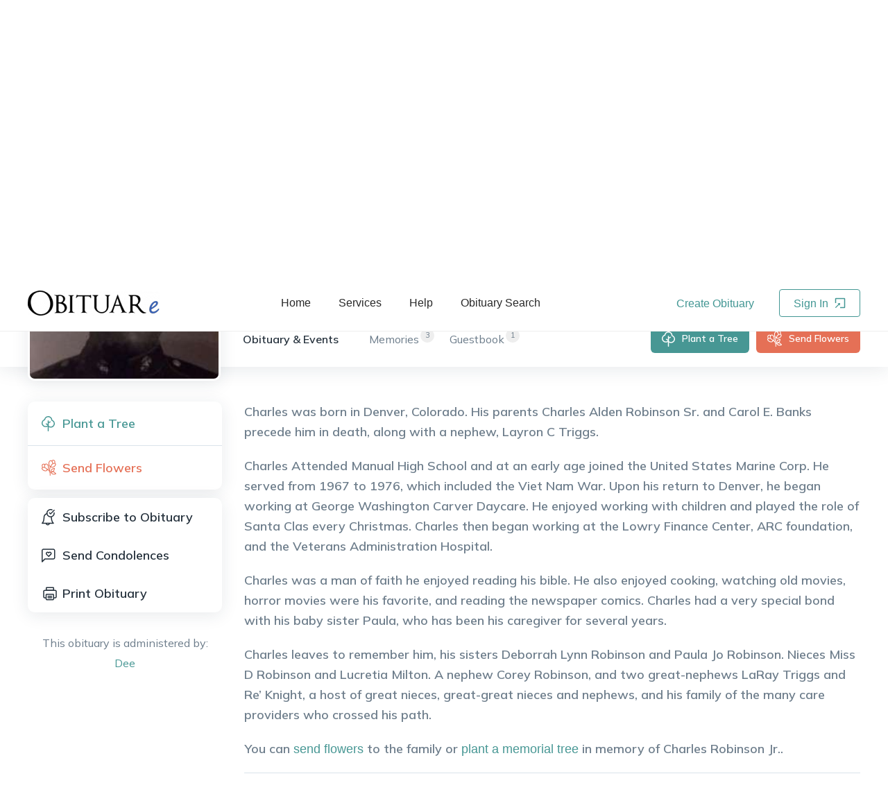

--- FILE ---
content_type: text/html; charset=utf-8
request_url: https://www.obituare.com/charles-alden-robinson-jr--obituary-21730/
body_size: 9370
content:
<!DOCTYPE html><html lang="en"><head><meta name="twitter:card" content="summary_large_image"/><meta name="twitter:site" content="@obituare"/><meta name="twitter:creator" content="@obituare"/><meta property="og:locale" content="en_US"/><meta property="og:site_name" content="OBITUARe.com"/><meta charSet="utf-8"/><meta name="viewport" content="width=device-width, initial-scale=1.0, maximum-scale=1.0, shrink-to-fit=no, viewport-fit=cover"/><script>(function(w,d,s,l,i){w[l]=w[l]||[];w[l].push({'gtm.start':new Date().getTime(),event:'gtm.js'});var f=d.getElementsByTagName(s)[0],j=d.createElement(s),dl=l!='dataLayer'?'&l='+l:'';j.async=true;j.src='https://metrics.obituare.com/gtm.js?id='+i+dl;f.parentNode.insertBefore(j,f);})(window,document,'script','dataLayer','GTM-T5HQ2VK');</script><title>Obituary of Charles Alden Robinson Jr. - Denver County Colorado | OBITUARe.com</title><meta name="robots" content="index,follow"/><meta name="description" content="Denver County Colorado | Sep 12, 1949 - Jul 03, 2018 : Charles was born in Denver, Colorado. His parents Charles Alden Robinson Sr. and Carol E. Banks precede him in death, al..."/><meta property="fb:app_id" content="1440501722852656"/><meta property="og:title" content="Obituary of Charles Alden Robinson Jr. - Denver County Colorado | OBITUARe.com"/><meta property="og:description" content="Denver County Colorado | Sep 12, 1949 - Jul 03, 2018 : Charles was born in Denver, Colorado. His parents Charles Alden Robinson Sr. and Carol E. Banks precede him in death, al..."/><meta property="og:url" content="https://www.obituare.com/charles-alden-robinson-jr--obituary-21730/"/><meta property="og:type" content="profile"/><meta property="profile:first_name" content="Charles"/><meta property="profile:last_name" content="Robinson Jr."/><meta property="og:image" content="https://s3obitbucket.s3-accelerate.amazonaws.com/obituary_image/cropped_1ebd585d.jpg"/><meta property="og:image:alt" content="Charles Alden Robinson Jr."/><meta property="og:image:width" content="400"/><meta property="og:image:height" content="400"/><link rel="canonical" href="https://www.obituare.com/charles-alden-robinson-jr--obituary-21730/"/><meta name="gender"/><meta name="name" content="Charles Alden Robinson Jr."/><meta name="nationality" content="United States"/><meta name="url" content="https://www.obituare.com/charles-alden-robinson-jr--obituary-21730/"/><meta name="givenName" content="Charles"/><meta name="familyName" content="Robinson Jr."/><meta name="additionalName" content="Alden"/><meta name="birthDate" content="Sep 12, 1949"/><meta name="deathDate" content="Jul 03, 2018"/><meta name="address" content="Denver County Colorado United States"/><meta name="image" content="https://s3obitbucket.s3-accelerate.amazonaws.com/obituary_image/cropped_1ebd585d.jpg"/><meta name="spouse"/><meta name="parents" content=","/><meta name="causeOfDeath"/><meta name="highSchool"/><meta name="college"/><meta name="militaryRank"/><meta name="award"/><meta name="next-head-count" content="41"/><link rel="icon" href="/images/favicon.ico" type="image/x-icon"/><link rel="manifest" href="/manifest.webmanifest"/><link rel="stylesheet" href="/css/bootstrap-grid.min.css" type="text/css"/><link rel="preconnect" href="https://fonts.googleapis.com"/><link rel="preconnect" href="https://fonts.gstatic.com"/><script src="https://accounts.google.com/gsi/client" async="" defer=""></script><link rel="preconnect" href="https://fonts.gstatic.com" crossorigin /><link rel="preload" href="/_next/static/css/d004a6e0cb7b30aa.css" as="style"/><link rel="stylesheet" href="/_next/static/css/d004a6e0cb7b30aa.css" data-n-g=""/><link rel="preload" href="/_next/static/css/25a9f1f80342f198.css" as="style"/><link rel="stylesheet" href="/_next/static/css/25a9f1f80342f198.css" data-n-p=""/><noscript data-n-css=""></noscript><script defer="" nomodule="" src="/_next/static/chunks/polyfills-c67a75d1b6f99dc8.js"></script><script src="/_next/static/chunks/webpack-3eb6fbe7a3685bd4.js" defer=""></script><script src="/_next/static/chunks/framework-ca706bf673a13738.js" defer=""></script><script src="/_next/static/chunks/main-c0647faf33171a79.js" defer=""></script><script src="/_next/static/chunks/pages/_app-ef4836377f9b3dd2.js" defer=""></script><script src="/_next/static/chunks/1959-b7c6a25263af03d0.js" defer=""></script><script src="/_next/static/chunks/7754-197a18a5a5a261b7.js" defer=""></script><script src="/_next/static/chunks/5054-f1cf4eee60e032f3.js" defer=""></script><script src="/_next/static/chunks/7440-0ab8c52fe9392a6d.js" defer=""></script><script src="/_next/static/chunks/6697-78fe1f7700a09410.js" defer=""></script><script src="/_next/static/chunks/149-4940820c5cb8c055.js" defer=""></script><script src="/_next/static/chunks/2926-f226ada39efaeb5c.js" defer=""></script><script src="/_next/static/chunks/4996-61be4821fddd971a.js" defer=""></script><script src="/_next/static/chunks/2207-edf09235553717c6.js" defer=""></script><script src="/_next/static/chunks/1118-7517872180eb36aa.js" defer=""></script><script src="/_next/static/chunks/4104-d02405db1b7baf4a.js" defer=""></script><script src="/_next/static/chunks/1024-ad532839e3c912a3.js" defer=""></script><script src="/_next/static/chunks/3987-5635ea07ddd28665.js" defer=""></script><script src="/_next/static/chunks/6318-a24c631bf3357ee8.js" defer=""></script><script src="/_next/static/chunks/4749-e592af32ad3312f2.js" defer=""></script><script src="/_next/static/chunks/9843-2a4b9d0ddd6ecca4.js" defer=""></script><script src="/_next/static/chunks/5828-3fc3692458297aa0.js" defer=""></script><script src="/_next/static/chunks/1059-ea5a8088a49abb81.js" defer=""></script><script src="/_next/static/chunks/4713-795ac7271af6d218.js" defer=""></script><script src="/_next/static/chunks/1187-835e6ab641741d9b.js" defer=""></script><script src="/_next/static/chunks/6058-f63e61eab19df207.js" defer=""></script><script src="/_next/static/chunks/4321-83d48cd19e4fe118.js" defer=""></script><script src="/_next/static/chunks/4806-3021450b813a1651.js" defer=""></script><script src="/_next/static/chunks/1633-2c75010a708a5147.js" defer=""></script><script src="/_next/static/chunks/8258-cf95ebf4ca630398.js" defer=""></script><script src="/_next/static/chunks/2848-5ba950bd49e984e9.js" defer=""></script><script src="/_next/static/chunks/906-387e36df20f8f58e.js" defer=""></script><script src="/_next/static/chunks/4984-e0de23c6674ecc5f.js" defer=""></script><script src="/_next/static/chunks/6689-b2c53b3fba67671c.js" defer=""></script><script src="/_next/static/chunks/pages/%5Bobituary%5D-5cfa0ea9b3f05dfb.js" defer=""></script><script src="/_next/static/Jhv53JiI5xF50-rYAsZ6D/_buildManifest.js" defer=""></script><script src="/_next/static/Jhv53JiI5xF50-rYAsZ6D/_ssgManifest.js" defer=""></script><style data-href="https://fonts.googleapis.com/css2?family=Libre+Baskerville:ital@0;1&family=Mulish:wght@400;600;700&display=swap">@font-face{font-family:'Libre Baskerville';font-style:italic;font-weight:400;font-display:swap;src:url(https://fonts.gstatic.com/s/librebaskerville/v16/kmKhZrc3Hgbbcjq75U4uslyuy4kn0qNcaxU.woff) format('woff')}@font-face{font-family:'Libre Baskerville';font-style:normal;font-weight:400;font-display:swap;src:url(https://fonts.gstatic.com/s/librebaskerville/v16/kmKnZrc3Hgbbcjq75U4uslyuy4kn0pNd.woff) format('woff')}@font-face{font-family:'Mulish';font-style:normal;font-weight:400;font-display:swap;src:url(https://fonts.gstatic.com/s/mulish/v17/1Ptyg83HX_SGhgqO0yLcmjzUAuWexZNRwaM.woff) format('woff')}@font-face{font-family:'Mulish';font-style:normal;font-weight:600;font-display:swap;src:url(https://fonts.gstatic.com/s/mulish/v17/1Ptyg83HX_SGhgqO0yLcmjzUAuWexU1WwaM.woff) format('woff')}@font-face{font-family:'Mulish';font-style:normal;font-weight:700;font-display:swap;src:url(https://fonts.gstatic.com/s/mulish/v17/1Ptyg83HX_SGhgqO0yLcmjzUAuWexXRWwaM.woff) format('woff')}@font-face{font-family:'Libre Baskerville';font-style:italic;font-weight:400;font-display:swap;src:url(https://fonts.gstatic.com/s/librebaskerville/v16/kmKhZrc3Hgbbcjq75U4uslyuy4kn0qNcWx8QDO-WyrubOA.woff2) format('woff2');unicode-range:U+0100-02BA,U+02BD-02C5,U+02C7-02CC,U+02CE-02D7,U+02DD-02FF,U+0304,U+0308,U+0329,U+1D00-1DBF,U+1E00-1E9F,U+1EF2-1EFF,U+2020,U+20A0-20AB,U+20AD-20C0,U+2113,U+2C60-2C7F,U+A720-A7FF}@font-face{font-family:'Libre Baskerville';font-style:italic;font-weight:400;font-display:swap;src:url(https://fonts.gstatic.com/s/librebaskerville/v16/kmKhZrc3Hgbbcjq75U4uslyuy4kn0qNcWxEQDO-Wyrs.woff2) format('woff2');unicode-range:U+0000-00FF,U+0131,U+0152-0153,U+02BB-02BC,U+02C6,U+02DA,U+02DC,U+0304,U+0308,U+0329,U+2000-206F,U+20AC,U+2122,U+2191,U+2193,U+2212,U+2215,U+FEFF,U+FFFD}@font-face{font-family:'Libre Baskerville';font-style:normal;font-weight:400;font-display:swap;src:url(https://fonts.gstatic.com/s/librebaskerville/v16/kmKnZrc3Hgbbcjq75U4uslyuy4kn0qNXaxMaC82U-ro.woff2) format('woff2');unicode-range:U+0100-02BA,U+02BD-02C5,U+02C7-02CC,U+02CE-02D7,U+02DD-02FF,U+0304,U+0308,U+0329,U+1D00-1DBF,U+1E00-1E9F,U+1EF2-1EFF,U+2020,U+20A0-20AB,U+20AD-20C0,U+2113,U+2C60-2C7F,U+A720-A7FF}@font-face{font-family:'Libre Baskerville';font-style:normal;font-weight:400;font-display:swap;src:url(https://fonts.gstatic.com/s/librebaskerville/v16/kmKnZrc3Hgbbcjq75U4uslyuy4kn0qNZaxMaC82U.woff2) format('woff2');unicode-range:U+0000-00FF,U+0131,U+0152-0153,U+02BB-02BC,U+02C6,U+02DA,U+02DC,U+0304,U+0308,U+0329,U+2000-206F,U+20AC,U+2122,U+2191,U+2193,U+2212,U+2215,U+FEFF,U+FFFD}@font-face{font-family:'Mulish';font-style:normal;font-weight:400;font-display:swap;src:url(https://fonts.gstatic.com/s/mulish/v17/1Ptvg83HX_SGhgqk0gotYKNnBcif.woff2) format('woff2');unicode-range:U+0460-052F,U+1C80-1C8A,U+20B4,U+2DE0-2DFF,U+A640-A69F,U+FE2E-FE2F}@font-face{font-family:'Mulish';font-style:normal;font-weight:400;font-display:swap;src:url(https://fonts.gstatic.com/s/mulish/v17/1Ptvg83HX_SGhgqk2wotYKNnBcif.woff2) format('woff2');unicode-range:U+0301,U+0400-045F,U+0490-0491,U+04B0-04B1,U+2116}@font-face{font-family:'Mulish';font-style:normal;font-weight:400;font-display:swap;src:url(https://fonts.gstatic.com/s/mulish/v17/1Ptvg83HX_SGhgqk0AotYKNnBcif.woff2) format('woff2');unicode-range:U+0102-0103,U+0110-0111,U+0128-0129,U+0168-0169,U+01A0-01A1,U+01AF-01B0,U+0300-0301,U+0303-0304,U+0308-0309,U+0323,U+0329,U+1EA0-1EF9,U+20AB}@font-face{font-family:'Mulish';font-style:normal;font-weight:400;font-display:swap;src:url(https://fonts.gstatic.com/s/mulish/v17/1Ptvg83HX_SGhgqk0QotYKNnBcif.woff2) format('woff2');unicode-range:U+0100-02BA,U+02BD-02C5,U+02C7-02CC,U+02CE-02D7,U+02DD-02FF,U+0304,U+0308,U+0329,U+1D00-1DBF,U+1E00-1E9F,U+1EF2-1EFF,U+2020,U+20A0-20AB,U+20AD-20C0,U+2113,U+2C60-2C7F,U+A720-A7FF}@font-face{font-family:'Mulish';font-style:normal;font-weight:400;font-display:swap;src:url(https://fonts.gstatic.com/s/mulish/v17/1Ptvg83HX_SGhgqk3wotYKNnBQ.woff2) format('woff2');unicode-range:U+0000-00FF,U+0131,U+0152-0153,U+02BB-02BC,U+02C6,U+02DA,U+02DC,U+0304,U+0308,U+0329,U+2000-206F,U+20AC,U+2122,U+2191,U+2193,U+2212,U+2215,U+FEFF,U+FFFD}@font-face{font-family:'Mulish';font-style:normal;font-weight:600;font-display:swap;src:url(https://fonts.gstatic.com/s/mulish/v17/1Ptvg83HX_SGhgqk0gotYKNnBcif.woff2) format('woff2');unicode-range:U+0460-052F,U+1C80-1C8A,U+20B4,U+2DE0-2DFF,U+A640-A69F,U+FE2E-FE2F}@font-face{font-family:'Mulish';font-style:normal;font-weight:600;font-display:swap;src:url(https://fonts.gstatic.com/s/mulish/v17/1Ptvg83HX_SGhgqk2wotYKNnBcif.woff2) format('woff2');unicode-range:U+0301,U+0400-045F,U+0490-0491,U+04B0-04B1,U+2116}@font-face{font-family:'Mulish';font-style:normal;font-weight:600;font-display:swap;src:url(https://fonts.gstatic.com/s/mulish/v17/1Ptvg83HX_SGhgqk0AotYKNnBcif.woff2) format('woff2');unicode-range:U+0102-0103,U+0110-0111,U+0128-0129,U+0168-0169,U+01A0-01A1,U+01AF-01B0,U+0300-0301,U+0303-0304,U+0308-0309,U+0323,U+0329,U+1EA0-1EF9,U+20AB}@font-face{font-family:'Mulish';font-style:normal;font-weight:600;font-display:swap;src:url(https://fonts.gstatic.com/s/mulish/v17/1Ptvg83HX_SGhgqk0QotYKNnBcif.woff2) format('woff2');unicode-range:U+0100-02BA,U+02BD-02C5,U+02C7-02CC,U+02CE-02D7,U+02DD-02FF,U+0304,U+0308,U+0329,U+1D00-1DBF,U+1E00-1E9F,U+1EF2-1EFF,U+2020,U+20A0-20AB,U+20AD-20C0,U+2113,U+2C60-2C7F,U+A720-A7FF}@font-face{font-family:'Mulish';font-style:normal;font-weight:600;font-display:swap;src:url(https://fonts.gstatic.com/s/mulish/v17/1Ptvg83HX_SGhgqk3wotYKNnBQ.woff2) format('woff2');unicode-range:U+0000-00FF,U+0131,U+0152-0153,U+02BB-02BC,U+02C6,U+02DA,U+02DC,U+0304,U+0308,U+0329,U+2000-206F,U+20AC,U+2122,U+2191,U+2193,U+2212,U+2215,U+FEFF,U+FFFD}@font-face{font-family:'Mulish';font-style:normal;font-weight:700;font-display:swap;src:url(https://fonts.gstatic.com/s/mulish/v17/1Ptvg83HX_SGhgqk0gotYKNnBcif.woff2) format('woff2');unicode-range:U+0460-052F,U+1C80-1C8A,U+20B4,U+2DE0-2DFF,U+A640-A69F,U+FE2E-FE2F}@font-face{font-family:'Mulish';font-style:normal;font-weight:700;font-display:swap;src:url(https://fonts.gstatic.com/s/mulish/v17/1Ptvg83HX_SGhgqk2wotYKNnBcif.woff2) format('woff2');unicode-range:U+0301,U+0400-045F,U+0490-0491,U+04B0-04B1,U+2116}@font-face{font-family:'Mulish';font-style:normal;font-weight:700;font-display:swap;src:url(https://fonts.gstatic.com/s/mulish/v17/1Ptvg83HX_SGhgqk0AotYKNnBcif.woff2) format('woff2');unicode-range:U+0102-0103,U+0110-0111,U+0128-0129,U+0168-0169,U+01A0-01A1,U+01AF-01B0,U+0300-0301,U+0303-0304,U+0308-0309,U+0323,U+0329,U+1EA0-1EF9,U+20AB}@font-face{font-family:'Mulish';font-style:normal;font-weight:700;font-display:swap;src:url(https://fonts.gstatic.com/s/mulish/v17/1Ptvg83HX_SGhgqk0QotYKNnBcif.woff2) format('woff2');unicode-range:U+0100-02BA,U+02BD-02C5,U+02C7-02CC,U+02CE-02D7,U+02DD-02FF,U+0304,U+0308,U+0329,U+1D00-1DBF,U+1E00-1E9F,U+1EF2-1EFF,U+2020,U+20A0-20AB,U+20AD-20C0,U+2113,U+2C60-2C7F,U+A720-A7FF}@font-face{font-family:'Mulish';font-style:normal;font-weight:700;font-display:swap;src:url(https://fonts.gstatic.com/s/mulish/v17/1Ptvg83HX_SGhgqk3wotYKNnBQ.woff2) format('woff2');unicode-range:U+0000-00FF,U+0131,U+0152-0153,U+02BB-02BC,U+02C6,U+02DA,U+02DC,U+0304,U+0308,U+0329,U+2000-206F,U+20AC,U+2122,U+2191,U+2193,U+2212,U+2215,U+FEFF,U+FFFD}</style></head><body><div id="__next"><meta name="twitter:card" content="summary_large_image"/><meta name="twitter:title" content="Obituary of Charles Alden Robinson Jr. - Denver County Colorado | OBITUARe.com"/><meta name="twitter:description" content="Honoring Charles Robinson Jr. with a special tribute on OBITUARe. Please visit and share your memories: https://www.obituare.com/charles-alden-robinson-jr--obituary-21730/ #InLovingMemory #Remembering Charles"/><meta name="twitter:image" content="https://s3obitbucket.s3-accelerate.amazonaws.com/obituary_image/cropped_1ebd585d.jpg"/><script type="application/ld+json">{"@context":"https://schema.org","@type":"Person","name":"Charles Robinson Jr.","alternateName":"Charles Alden Robinson Jr.","givenName":"Charles","familyName":"Robinson Jr.","additionalName":"Alden","birthDate":"1949-09-12T00:00:00.000Z","deathDate":"2018-07-03T00:00:00.000Z","nationality":{"@type":"Country","name":"United States"},"url":"https://www.obituare.com/charles-alden-robinson-jr--obituary-21730/","image":"https://s3obitbucket.s3-accelerate.amazonaws.com/obituary_image/cropped_1ebd585d.jpg","birthPlace":{"@type":"Place","address":{"@type":"PostalAddress"}},"address":{"@type":"PostalAddress","addressCountry":"United States","addressLocality":"Denver County","addressRegion":"Colorado"},"description":"Denver County Colorado | Sep 12, 1949 - Jul 03, 2018 : Charles was born in Denver, Colorado. His parents Charles Alden Robinson Sr. and Carol E. Banks precede him in death, al...","alumniOf":{"@type":"EducationalOrganization"},"affiliation":{"@type":"Organization"},"parent":[{"@type":"Person","gender":"Female"},{"@type":"Person","gender":"Male"}],"spouse":{"@type":"Person"},"children":[[]]}</script><div class="share-it_share-it__lYY2k"></div><header class="header_oby-header__NpeR0" role="banner"><div class="header_oby-header-container__yzm8X"><div class="header_oby-logo__HMJVF"><a href="/"><img src="/images/obituare_logo.png" alt="obituare logo"/></a></div><nav class="header_oby-navigation__cUhqF" role="navigation"><ul><li><a href="/">Home</a></li><li><a href="/pricing/">Services</a></li><li><a href="/help/">Help</a></li><li><a href="/obituaries/">Obituary Search</a></li></ul></nav><div class="header_oby-auth-links__08a_T"><button class="header_oby-create-clean__oLlcy">Create Obituary</button><button class="header_oby-login__xEifn">Sign In <span role="img" aria-label="import" class="anticon anticon-import"><svg fill-rule="evenodd" viewBox="64 64 896 896" focusable="false" style="-ms-transform:rotate(180deg);transform:rotate(180deg)" data-icon="import" width="1em" height="1em" fill="currentColor" aria-hidden="true"><path d="M880 912H144c-17.7 0-32-14.3-32-32V144c0-17.7 14.3-32 32-32h360c4.4 0 8 3.6 8 8v56c0 4.4-3.6 8-8 8H184v656h656V520c0-4.4 3.6-8 8-8h56c4.4 0 8 3.6 8 8v360c0 17.7-14.3 32-32 32zM653.3 424.6l52.2 52.2a8.01 8.01 0 01-4.7 13.6l-179.4 21c-5.1.6-9.5-3.7-8.9-8.9l21-179.4c.8-6.6 8.9-9.4 13.6-4.7l52.4 52.4 256.2-256.2c3.1-3.1 8.2-3.1 11.3 0l42.4 42.4c3.1 3.1 3.1 8.2 0 11.3L653.3 424.6z"></path></svg></span></button></div><div class="header_oby-mobile-menu__01Zd1"><span role="img" aria-label="menu" class="anticon anticon-menu header_oby-mobile-icon__oYmfE"><svg viewBox="64 64 896 896" focusable="false" data-icon="menu" width="1em" height="1em" fill="currentColor" aria-hidden="true"><path d="M904 160H120c-4.4 0-8 3.6-8 8v64c0 4.4 3.6 8 8 8h784c4.4 0 8-3.6 8-8v-64c0-4.4-3.6-8-8-8zm0 624H120c-4.4 0-8 3.6-8 8v64c0 4.4 3.6 8 8 8h784c4.4 0 8-3.6 8-8v-64c0-4.4-3.6-8-8-8zm0-312H120c-4.4 0-8 3.6-8 8v64c0 4.4 3.6 8 8 8h784c4.4 0 8-3.6 8-8v-64c0-4.4-3.6-8-8-8z"></path></svg></span><span class="ant-badge header_oby-avatar__W1VW1 css-p0xzpu">Menu</span></div></div></header><main role="main" class="layout_layout__g1XaT"><button class="obituary-style_menu-actions-m__gM_bF"><span role="img" aria-label="menu-unfold" class="anticon anticon-menu-unfold"><svg viewBox="64 64 896 896" focusable="false" data-icon="menu-unfold" width="1em" height="1em" fill="currentColor" aria-hidden="true"><path d="M408 442h480c4.4 0 8-3.6 8-8v-56c0-4.4-3.6-8-8-8H408c-4.4 0-8 3.6-8 8v56c0 4.4 3.6 8 8 8zm-8 204c0 4.4 3.6 8 8 8h480c4.4 0 8-3.6 8-8v-56c0-4.4-3.6-8-8-8H408c-4.4 0-8 3.6-8 8v56zm504-486H120c-4.4 0-8 3.6-8 8v56c0 4.4 3.6 8 8 8h784c4.4 0 8-3.6 8-8v-56c0-4.4-3.6-8-8-8zm0 632H120c-4.4 0-8 3.6-8 8v56c0 4.4 3.6 8 8 8h784c4.4 0 8-3.6 8-8v-56c0-4.4-3.6-8-8-8zM142.4 642.1L298.7 519a8.84 8.84 0 000-13.9L142.4 381.9c-5.8-4.6-14.4-.5-14.4 6.9v246.3a8.9 8.9 0 0014.4 7z"></path></svg></span></button><div class="obituary-style_oby-obituary-page__2iMHQ"><div class="obituary-style_oby-mobile-menu__X6KSv"><button class="obituary-style_oby-plant-button__9ekms">Plant a Tree</button><button class="obituary-style_oby-give-button__GStj_">Donate Now</button><button class="obituary-style_oby-share__lSxCE"></button></div><div class="obituary-style_oby-background__SvkJK" style="background-image:url(&#x27;https://s3obitbucket.s3-accelerate.amazonaws.com/obituary_background_image/46b09a60572c9ee35426929e62e3d005.jpg&#x27;)"><div class="obituary-style_oby-container__R5PiP"><div class="obituary-style_oby-details__cQVVB"><div class="obituary-style_oby-avatar__42MIx"><img src="https://s3obitbucket.s3-accelerate.amazonaws.com/obituary_image/cropped_1ebd585d.jpg" alt="Charles Alden Robinson Jr. obituary"/></div><h1>Charles<!-- --> <!-- -->Alden<!-- --> <!-- -->Robinson Jr.<!-- --> Obituary</h1><h3>Denver County<!-- -->, <!-- -->Colorado<!-- -->,<!-- --> <!-- -->United States</h3><h4>September 12, 1949<!-- --> -<!-- --> <!-- -->July 03, 2018</h4></div><div class="obituary-style_oby-socials__70ELi"><span>Share Obituary:</span><div class="obituary-style_oby-flex__wWLYC"><div class="obituary-style_oby-count__xApBn"><span class="obituary-style_count-span__dXivu">1</span><button class="react-share__ShareButton" style="background-color:transparent;border:none;padding:0;font:inherit;color:inherit;cursor:pointer"><svg viewBox="0 0 64 64" width="44" height="44"><circle cx="32" cy="32" r="32" fill="#0965FE"></circle><path d="M34.1,47V33.3h4.6l0.7-5.3h-5.3v-3.4c0-1.5,0.4-2.6,2.6-2.6l2.8,0v-4.8c-0.5-0.1-2.2-0.2-4.1-0.2 c-4.1,0-6.9,2.5-6.9,7V28H24v5.3h4.6V47H34.1z" fill="white"></path></svg></button></div><div class="obituary-style_oby-count__xApBn"><button class="react-share__ShareButton" style="background-color:transparent;border:none;padding:0;font:inherit;color:inherit;cursor:pointer"><svg viewBox="0 0 64 64" width="44" height="44"><circle cx="32" cy="32" r="32" fill="#000000"></circle><path d="M 41.116 18.375 h 4.962 l -10.8405 12.39 l 12.753 16.86 H 38.005 l -7.821 -10.2255 L 21.235 47.625 H 16.27 l 11.595 -13.2525 L 15.631 18.375 H 25.87 l 7.0695 9.3465 z m -1.7415 26.28 h 2.7495 L 24.376 21.189 H 21.4255 z" fill="white"></path></svg></button></div><div class="obituary-style_oby-count__xApBn"><button class="react-share__ShareButton" style="background-color:transparent;border:none;padding:0;font:inherit;color:inherit;cursor:pointer"><svg viewBox="0 0 64 64" width="44" height="44"><circle cx="32" cy="32" r="32" fill="#0077B5"></circle><path d="M20.4,44h5.4V26.6h-5.4V44z M23.1,18c-1.7,0-3.1,1.4-3.1,3.1c0,1.7,1.4,3.1,3.1,3.1 c1.7,0,3.1-1.4,3.1-3.1C26.2,19.4,24.8,18,23.1,18z M39.5,26.2c-2.6,0-4.4,1.4-5.1,2.8h-0.1v-2.4h-5.2V44h5.4v-8.6 c0-2.3,0.4-4.5,3.2-4.5c2.8,0,2.8,2.6,2.8,4.6V44H46v-9.5C46,29.8,45,26.2,39.5,26.2z" fill="white"></path></svg></button></div><div class="obituary-style_oby-count__xApBn"><button class="react-share__ShareButton" style="background-color:transparent;border:none;padding:0;font:inherit;color:inherit;cursor:pointer"><svg viewBox="0 0 64 64" width="44" height="44"><circle cx="32" cy="32" r="32" fill="#7f7f7f"></circle><path d="M17,22v20h30V22H17z M41.1,25L32,32.1L22.9,25H41.1z M20,39V26.6l12,9.3l12-9.3V39H20z" fill="white"></path></svg></button></div><div class="obituary-style_oby-count__xApBn"><div aria-describedby=":R5d755d6:"><span role="img" aria-label="copy" tabindex="-1" class="anticon anticon-copy"><svg viewBox="64 64 896 896" focusable="false" data-icon="copy" width="1em" height="1em" fill="currentColor" aria-hidden="true"><path d="M832 64H296c-4.4 0-8 3.6-8 8v56c0 4.4 3.6 8 8 8h496v688c0 4.4 3.6 8 8 8h56c4.4 0 8-3.6 8-8V96c0-17.7-14.3-32-32-32zM704 192H192c-17.7 0-32 14.3-32 32v530.7c0 8.5 3.4 16.6 9.4 22.6l173.3 173.3c2.2 2.2 4.7 4 7.4 5.5v1.9h4.2c3.5 1.3 7.2 2 11 2H704c17.7 0 32-14.3 32-32V224c0-17.7-14.3-32-32-32zM350 856.2L263.9 770H350v86.2zM664 888H414V746c0-22.1-17.9-40-40-40H232V264h432v624z"></path></svg></span></div></div></div><div class="obituary-style_oby-views__KXb0q">2,325<!-- --> Views</div></div></div></div><div><div class="obituary-style_oby-nav-bar__n1buS"><div class="obituary-style_oby-container__R5PiP"><div class="obituary-style_oby-avatar__42MIx"><img src="https://s3obitbucket.s3-accelerate.amazonaws.com/obituary_image/cropped_1ebd585d.jpg" alt="Charles Alden Robinson Jr. obituary"/><div class="obituary-style_oby-avatar-data__w8xE3"><h1>Charles<!-- --> <!-- -->Alden<!-- --> <!-- -->Robinson Jr.<!-- --> Obituary</h1><h4>Sep 12, 1949<!-- --> -<!-- --> <!-- -->Jul 03, 2018</h4></div></div><div class="obituary-style_oby-tabs__opobL"><button class="obituary-style_oby-active__r0vM4">Obituary &amp; Events</button><button class=""><span>3</span>Memories</button><button class=""><span>1</span>Guestbook</button></div><div class="obituary-style_oby-links__JbwS7"><button class="obituary-style_oby-plant-button__9ekms">Plant a Tree</button><button class="obituary-style_oby-send-button__mxjEa">Send Flowers</button><button class="obituary-style_oby-share__lSxCE"></button></div></div></div></div><div class="obituary-style_oby-body__hflBp"><div class="obituary-style_oby-container__R5PiP"><div class="obituary-style_oby-sidebar__IZypD"><div class="obituary-style_oby-actions__EYN7u"><div class="obituary-style_oby-actions-part__uyus2"><button class="obituary-style_oby-actions-plant__LmVLy">Plant a Tree</button><button class="obituary-style_oby-actions-flower__fdUou">Send Flowers</button></div><div class="obituary-style_oby-actions-part__uyus2"><button class="subscribe_button__nFobJ">Subscribe to Obituary</button><button style="background-image:url(&#x27;/images/oby_icons/condolence.svg&#x27;)">Send Condolences</button><button class="obituary-style_oby-print__kHfVh">Print Obituary</button></div></div><div class="administrator_oby-owner__uw7PZ">This obituary is administered by: <br/><button>Dee<!-- --> <!-- --> </button></div></div><div class="obituary-style_oby-content__53i9w"><div class="obituary-style_oby-message__dc7rG"><p>Charles was born in Denver, Colorado. His parents Charles Alden Robinson Sr. and Carol E. Banks precede him in death, along with a nephew, Layron C Triggs.</p>
<p>Charles Attended Manual High School and at an early age joined the United States Marine Corp. He served from 1967 to 1976, which included the Viet Nam War. Upon his return to Denver, he began working at George Washington Carver Daycare. He enjoyed working with children and played the role of Santa Clas every Christmas. Charles then began working at the Lowry Finance Center, ARC foundation, and the Veterans Administration Hospital.</p>
<p>Charles was a man of faith he enjoyed reading his bible. He also enjoyed cooking, watching old movies, horror movies were his favorite, and reading the newspaper comics. Charles had a very special bond with his baby sister Paula, who has been his caregiver for several years.</p>
<p>Charles leaves to remember him, his sisters Deborrah Lynn Robinson and Paula Jo Robinson. Nieces Miss D Robinson and Lucretia Milton. A nephew Corey Robinson, and two great-nephews LaRay Triggs and Re’ Knight, a host of great nieces, great-great nieces and nephews, and his family of the many care providers who crossed his path.</p></div><div class="obituary-style_oby-suggestion__p88t1">You can<!-- --> <button>send flowers</button> <!-- -->to the family or<!-- --> <button>plant a memorial tree</button> <!-- -->in memory of <!-- -->Charles<!-- --> <!-- -->Robinson Jr.<!-- -->.</div><div class="obituary-style_oby-donate__Kgckt"><a href="https://my.fca.org/donation?name=reknight" target="_blank" rel="noreferrer">Donate to <!-- -->Fellowship of Christian Athletes<!-- --> in memory of<!-- --> <!-- -->Charles<!-- -->.</a></div><div class="obituary-style_oby-socials__70ELi obituary-style_oby-socials-mobile__UEAQ5"><span>Share Obituary:</span><div class="obituary-style_oby-flex__wWLYC"><div class="obituary-style_oby-count__xApBn"><span class="obituary-style_count-span__dXivu">1</span><button class="react-share__ShareButton" style="background-color:transparent;border:none;padding:0;font:inherit;color:inherit;cursor:pointer"><svg viewBox="0 0 64 64" width="44" height="44"><circle cx="32" cy="32" r="32" fill="#0965FE"></circle><path d="M34.1,47V33.3h4.6l0.7-5.3h-5.3v-3.4c0-1.5,0.4-2.6,2.6-2.6l2.8,0v-4.8c-0.5-0.1-2.2-0.2-4.1-0.2 c-4.1,0-6.9,2.5-6.9,7V28H24v5.3h4.6V47H34.1z" fill="white"></path></svg></button></div><div class="obituary-style_oby-count__xApBn"><button class="react-share__ShareButton" style="background-color:transparent;border:none;padding:0;font:inherit;color:inherit;cursor:pointer"><svg viewBox="0 0 64 64" width="44" height="44"><circle cx="32" cy="32" r="32" fill="#000000"></circle><path d="M 41.116 18.375 h 4.962 l -10.8405 12.39 l 12.753 16.86 H 38.005 l -7.821 -10.2255 L 21.235 47.625 H 16.27 l 11.595 -13.2525 L 15.631 18.375 H 25.87 l 7.0695 9.3465 z m -1.7415 26.28 h 2.7495 L 24.376 21.189 H 21.4255 z" fill="white"></path></svg></button></div><div class="obituary-style_oby-count__xApBn"><button class="react-share__ShareButton" style="background-color:transparent;border:none;padding:0;font:inherit;color:inherit;cursor:pointer"><svg viewBox="0 0 64 64" width="44" height="44"><circle cx="32" cy="32" r="32" fill="#0077B5"></circle><path d="M20.4,44h5.4V26.6h-5.4V44z M23.1,18c-1.7,0-3.1,1.4-3.1,3.1c0,1.7,1.4,3.1,3.1,3.1 c1.7,0,3.1-1.4,3.1-3.1C26.2,19.4,24.8,18,23.1,18z M39.5,26.2c-2.6,0-4.4,1.4-5.1,2.8h-0.1v-2.4h-5.2V44h5.4v-8.6 c0-2.3,0.4-4.5,3.2-4.5c2.8,0,2.8,2.6,2.8,4.6V44H46v-9.5C46,29.8,45,26.2,39.5,26.2z" fill="white"></path></svg></button></div><div class="obituary-style_oby-count__xApBn"><button class="react-share__ShareButton" style="background-color:transparent;border:none;padding:0;font:inherit;color:inherit;cursor:pointer"><svg viewBox="0 0 64 64" width="44" height="44"><circle cx="32" cy="32" r="32" fill="#7f7f7f"></circle><path d="M17,22v20h30V22H17z M41.1,25L32,32.1L22.9,25H41.1z M20,39V26.6l12,9.3l12-9.3V39H20z" fill="white"></path></svg></button></div><div class="obituary-style_oby-count__xApBn"><div aria-describedby=":R2mgkr55d6:"><span role="img" aria-label="copy" tabindex="-1" class="anticon anticon-copy"><svg viewBox="64 64 896 896" focusable="false" data-icon="copy" width="1em" height="1em" fill="currentColor" aria-hidden="true"><path d="M832 64H296c-4.4 0-8 3.6-8 8v56c0 4.4 3.6 8 8 8h496v688c0 4.4 3.6 8 8 8h56c4.4 0 8-3.6 8-8V96c0-17.7-14.3-32-32-32zM704 192H192c-17.7 0-32 14.3-32 32v530.7c0 8.5 3.4 16.6 9.4 22.6l173.3 173.3c2.2 2.2 4.7 4 7.4 5.5v1.9h4.2c3.5 1.3 7.2 2 11 2H704c17.7 0 32-14.3 32-32V224c0-17.7-14.3-32-32-32zM350 856.2L263.9 770H350v86.2zM664 888H414V746c0-22.1-17.9-40-40-40H232V264h432v624z"></path></svg></span></div></div></div><div class="obituary-style_oby-views__KXb0q">2,325<!-- --> Views</div></div><div class="obituary-style_separation-line__mE2sR"></div><div class="comments_oby-guestbook__dcKKP"><h3 class="comments_oby-page-title__A796y">Guestbook</h3><div class="comments_oby-loading__8HnCg">Loading...</div></div></div></div><div class="consider-viewing_oby-consider-viewing__N2UBc"><div class="consider-viewing_oby-container__Wl7vI"><div class="consider-viewing_oby-consider-head__Xr4PI"><h2>Consider Viewing</h2><div class="consider-viewing_oby-search__ZpNbM">Search for similar obituaries in:<!-- --> <a href="/obituaries/United-States/Colorado/Denver-County/">Denver County<!-- -->,</a> <a href="/obituaries/United-States/Colorado/">Colorado<!-- -->,</a> <a href="/obituaries/United-States/">United States</a></div></div><div class="consider-viewing_oby-boxes__tGftT"><div class="consider-viewing_oby-box__rl37W"><div class="obituary-box_obituary-box__mrGsY"><div class="obituary-box_image__TD1WC"><a href="/terrell-ace-brown-obituary-168413/"><img loading="lazy" src="https://s3obitbucket.s3-accelerate.amazonaws.com/obituary_image/17f14ee0-46d7-4506-9705-ce077458e4a1.png" alt="obituary photo for Terrell"/></a></div><h4><a href="/terrell-ace-brown-obituary-168413/">Terrell Ace Brown</a></h4><h6>Aug 05, 2006 - Jan 13, 2026</h6><div class="obituary-box_country__h7ywi">Florence, <!-- -->Colorado<br/>United States</div></div></div><div class="consider-viewing_oby-box__rl37W"><div class="obituary-box_obituary-box__mrGsY"><div class="obituary-box_image__TD1WC"><a href="/terrell-ace-brown-obituary-168411/"><img loading="lazy" src="/images/obituaryImages/resized_default.jpg" alt="obituary photo for Terrell"/></a></div><h4><a href="/terrell-ace-brown-obituary-168411/">Terrell Ace Brown</a></h4><h6>Aug 06, 2007 - Jan 13, 2026</h6><div class="obituary-box_country__h7ywi">Florence, <!-- -->Colorado<br/>United States</div></div></div><div class="consider-viewing_oby-box__rl37W"><div class="obituary-box_obituary-box__mrGsY"><div class="obituary-box_image__TD1WC"><a href="/ronald-anderson-obituary-167579/"><img loading="lazy" src="/images/obituaryImages/resized_default.jpg" alt="obituary photo for Ronald"/></a></div><h4><a href="/ronald-anderson-obituary-167579/">Ronald  Anderson</a></h4><h6>Mar 13, 1945 - Dec 10, 2025</h6><div class="obituary-box_country__h7ywi">Las Animas, <!-- -->Colorado<br/>United States</div></div></div><div class="consider-viewing_oby-box__rl37W"><div class="obituary-box_obituary-box__mrGsY"><div class="obituary-box_image__TD1WC"><a href="/deonicia-castellon-obituary-167674/"><img loading="lazy" src="https://s3obitbucket.s3-accelerate.amazonaws.com/obituary_image/5c1fe4d0-ab07-402f-9887-61333727d001.png" alt="obituary photo for Deonicia"/></a></div><h4><a href="/deonicia-castellon-obituary-167674/">Deonicia  Castellon</a></h4><h6>Apr 08, 1934 - Dec 03, 2025</h6><div class="obituary-box_country__h7ywi">Colorado Springs, <!-- -->Colorado<br/>United States</div></div></div></div></div></div></div></div></main><footer role="contentinfo" class="footer_footer-wrapper__J8arW"><div class="footer_footer-container__jU0NA"><div class="footer_footer__EieGz"><div class="footer_logo__ssDpx"><img src="/images/obituare_logo.png" alt="obituary"/></div><div class="ant-collapse ant-collapse-icon-position-end ant-collapse-ghost footer_oby-mobile-show__V2zPp css-p0xzpu"><div style="font-size:16px;font-weight:bold;border-bottom:1px solid #eee" class="ant-collapse-item ant-collapse-item-active"><div class="ant-collapse-header" role="button" aria-expanded="true" aria-disabled="false" tabindex="0"><div class="ant-collapse-expand-icon"><span role="img" aria-label="expanded" class="anticon anticon-right ant-collapse-arrow"><svg viewBox="64 64 896 896" focusable="false" style="-ms-transform:rotate(90deg);transform:rotate(90deg)" data-icon="right" width="1em" height="1em" fill="currentColor" aria-hidden="true"><path d="M765.7 486.8L314.9 134.7A7.97 7.97 0 00302 141v77.3c0 4.9 2.3 9.6 6.1 12.6l360 281.1-360 281.1c-3.9 3-6.1 7.7-6.1 12.6V883c0 6.7 7.7 10.4 12.9 6.3l450.8-352.1a31.96 31.96 0 000-50.4z"></path></svg></span></div><span class="ant-collapse-header-text">GENERAL</span></div><div class="ant-collapse-content ant-collapse-content-active"><div class="ant-collapse-content-box"><ul class="footer_widget-ul__KPzYz"><li><a href="/">Home</a></li><li><a href="/">Testimonials</a></li><li><a href="/pricing/">Services</a></li><li><a href="/plant-a-memorial-tree/">Memorial Trees</a></li><li><a href="/help/">Help</a></li><li><a href="/search-sitemap/">Sitemap</a></li></ul></div></div></div><div style="font-size:16px;font-weight:bold;border-bottom:1px solid #eee" class="ant-collapse-item"><div class="ant-collapse-header" role="button" aria-expanded="false" aria-disabled="false" tabindex="0"><div class="ant-collapse-expand-icon"><span role="img" aria-label="collapsed" class="anticon anticon-right ant-collapse-arrow"><svg viewBox="64 64 896 896" focusable="false" data-icon="right" width="1em" height="1em" fill="currentColor" aria-hidden="true"><path d="M765.7 486.8L314.9 134.7A7.97 7.97 0 00302 141v77.3c0 4.9 2.3 9.6 6.1 12.6l360 281.1-360 281.1c-3.9 3-6.1 7.7-6.1 12.6V883c0 6.7 7.7 10.4 12.9 6.3l450.8-352.1a31.96 31.96 0 000-50.4z"></path></svg></span></div><span class="ant-collapse-header-text">COMPANY</span></div></div><div style="font-size:16px;font-weight:bold;border-bottom:1px solid #eee" class="ant-collapse-item"><div class="ant-collapse-header" role="button" aria-expanded="false" aria-disabled="false" tabindex="0"><div class="ant-collapse-expand-icon"><span role="img" aria-label="collapsed" class="anticon anticon-right ant-collapse-arrow"><svg viewBox="64 64 896 896" focusable="false" data-icon="right" width="1em" height="1em" fill="currentColor" aria-hidden="true"><path d="M765.7 486.8L314.9 134.7A7.97 7.97 0 00302 141v77.3c0 4.9 2.3 9.6 6.1 12.6l360 281.1-360 281.1c-3.9 3-6.1 7.7-6.1 12.6V883c0 6.7 7.7 10.4 12.9 6.3l450.8-352.1a31.96 31.96 0 000-50.4z"></path></svg></span></div><span class="ant-collapse-header-text">RESOURCES</span></div></div></div><div class="footer_widget__FZBpt"><div class="footer_title__IHvgU">General</div><ul class="footer_widget-ul__KPzYz"><li><a href="/">Home</a></li><li><a href="/">Testimonials</a></li><li><a href="/pricing/">Services</a></li><li><a href="/plant-a-memorial-tree/">Memorial Trees</a></li><li><a href="/help/">Help</a></li><li><a href="/search-sitemap/">Sitemap</a></li></ul></div><div class="footer_widget__FZBpt"><div class="footer_title__IHvgU">Company</div><ul class="footer_widget-ul__KPzYz"><li><a href="/partner-profiles/">Partners</a></li><li><a href="/jobs/">Jobs</a></li><li><a href="/privacy-policy/">Privacy Policy</a></li><li><a href="/takedown-policy/">Takedown Policy</a></li><li><a href="/terms-of-service/">Terms of Service</a></li><li><a href="/fundraising-terms-and-conditions/">Fundraising Terms &amp; Conditions</a></li></ul></div><div class="footer_widget__FZBpt"><div class="footer_title__IHvgU">Resources</div><ul class="footer_widget-ul__KPzYz"><li><a href=" https://www.funeralocity.com/" target="_blank">Funeralocity</a></li><li><a href="/how-to-write-an-obituary/">How to Write an Obituary</a></li><li><a href="/write-a-eulogy/">How to Write and Give a Eulogy</a></li><li><a href="/funeral-checklist/">Funeral Checklist</a></li><li><a href="/make-funeral-program/">Make a Funeral Program</a></li><li><a href="/obituaries/">Obituary Search by City</a></li><li><a href="/obituary-templates/">Obituary Templates</a></li></ul></div></div></div><div class="footer_footer-container__jU0NA"><div class="footer_under__yhHie"><div class="footer_share__3Q4io">Let&#x27;s connect:<a href="https://www.facebook.com/myobituare" rel="noopener noreferrer" target="_blank"><img src="/images/icons/s_facebook.svg" alt="facebook"/></a><a href="https://twitter.com/OBITUARe" rel="noopener noreferrer" target="_blank"><svg viewBox="0 0 64 64" width="26" height="26"><circle cx="32" cy="32" r="32" fill="#000000"></circle><path d="M 41.116 18.375 h 4.962 l -10.8405 12.39 l 12.753 16.86 H 38.005 l -7.821 -10.2255 L 21.235 47.625 H 16.27 l 11.595 -13.2525 L 15.631 18.375 H 25.87 l 7.0695 9.3465 z m -1.7415 26.28 h 2.7495 L 24.376 21.189 H 21.4255 z" fill="white"></path></svg></a></div><p>© 2014 - <!-- -->2026<!-- --> Obituare. All rights reserved.</p></div></div></footer></div><script id="__NEXT_DATA__" type="application/json">{"props":{"pageProps":{"obituary":{"status":true,"count_data":{"condolence_count":0,"flower_count":1,"tree_count":0,"subscriber_count":0,"image_count":3,"liked_photo_count":0,"share_count":1,"print_count":38,"comment_count":"1","sponsor_count":0,"total_facebook_count":1,"total_twitter_count":0,"total_linkedin_count":0,"total_mail_count":0,"total_sms_count":0,"total_pinterest_count":0,"total_link_count":0},"details":{"id":21730,"user_id":12862,"first_name":"Charles","middle_name":"Alden","last_name":"Robinson Jr.","date_of_birth":"1949-09-12T00:00:00.000Z","date_of_death":"2018-07-03T00:00:00.000Z","hometown_city":"Denver County","hometown_state":"Colorado","hometown_country":"United States","gender":null,"image":"https://s3obitbucket.s3-accelerate.amazonaws.com/obituary_image/cropped_1ebd585d.jpg","funeral_home_name":"","funeral_home_address":"","funeral_home_phone":"","birth_city":null,"birth_state":null,"birth_country":null,"spouse_name":null,"mother_name":null,"father_name":null,"children":null,"high_school":null,"college":null,"cause_of_death":null,"message":"\u003cp\u003eCharles was born in Denver, Colorado. His parents Charles Alden Robinson Sr. and Carol E. Banks precede him in death, along with a nephew, Layron C Triggs.\u003c/p\u003e\n\u003cp\u003eCharles Attended Manual High School and at an early age joined the United States Marine Corp. He served from 1967 to 1976, which included the Viet Nam War. Upon his return to Denver, he began working at George Washington Carver Daycare. He enjoyed working with children and played the role of Santa Clas every Christmas. Charles then began working at the Lowry Finance Center, ARC foundation, and the Veterans Administration Hospital.\u003c/p\u003e\n\u003cp\u003eCharles was a man of faith he enjoyed reading his bible. He also enjoyed cooking, watching old movies, horror movies were his favorite, and reading the newspaper comics. Charles had a very special bond with his baby sister Paula, who has been his caregiver for several years.\u003c/p\u003e\n\u003cp\u003eCharles leaves to remember him, his sisters Deborrah Lynn Robinson and Paula Jo Robinson. Nieces Miss D Robinson and Lucretia Milton. A nephew Corey Robinson, and two great-nephews LaRay Triggs and Re’ Knight, a host of great nieces, great-great nieces and nephews, and his family of the many care providers who crossed his path.\u003c/p\u003e","view":"","donation_link":"https://my.fca.org/donation?name=reknight","status":1,"date_homepage":"2018-07-19T13:00:43.000Z","date_submit":"2018-07-19T12:07:56.000Z","date_expiry":null,"date_expiry_old":"2018-09-19T12:11:38.000Z","date_approved":"2018-07-19T13:00:43.000Z","date_publish":null,"password":"","views":2325,"tags":"Denver County, Colorado, United States","start_email_sent":0,"expires_email_sent":0,"date_edit_expiry":"2018-08-26T12:11:38.000Z","date_homepage_expiry":"2018-07-26T13:00:43.000Z","expired_email_sent":1,"grandchildren":null,"award":null,"organization":null,"employment":null,"branch_of_service":null,"initial_plan":"lifetime","obituary_headline":"","donation_name":"Fellowship of Christian Athletes","background_image":"https://s3obitbucket.s3-accelerate.amazonaws.com/obituary_background_image/46b09a60572c9ee35426929e62e3d005.jpg","background_image_old":"46b09a60572c9ee35426929e62e3d005.jpg","year_high_school":null,"year_college":null,"year_employment":null,"year_marriage":null,"year_organization":null,"year_award":null,"military_rank":null,"branch_unit":null,"occupation":null,"branch_years":null,"branch_deployments":null,"banner_display":0,"user":null,"created_at":null,"updated_at":null,"service_toggle":0,"funeral_toggle":0,"connections_toggle":0,"consider_viewing_toggle":1,"updated_by":null,"hobbies":null,"score":57,"quality_score":199,"hide_trees":0,"hide_flowers":0,"paid":true,"upsell_email_sent":0,"soft_delete":false,"print_show":true,"hide_donations":0,"variation":null,"ghl_id":null,"is_duplicate":false,"lifetime_gifted":false,"cc_promo_code":null,"obituary_children_details":[],"obituary_connections":[]},"service_details":[],"videos_details":[],"owner":{"id":12862,"first_name":"Dee","last_name":" ","email":"qstorm.gtr@gmail.com"},"related_obituary":[{"id":168413,"first_name":"Terrell","middle_name":"Ace","last_name":"Brown","image":"https://s3obitbucket.s3-accelerate.amazonaws.com/obituary_image/17f14ee0-46d7-4506-9705-ce077458e4a1.png","date_of_birth":"2006-08-05T00:00:00.000Z","date_of_death":"2026-01-13T00:00:00.000Z","hometown_city":"Florence","hometown_state":"Colorado","hometown_country":"United States"},{"id":168411,"first_name":"Terrell","middle_name":"Ace","last_name":"Brown","image":"https://s3obitbucket.s3-accelerate.amazonaws.com/obituary_image/default.jpg","date_of_birth":"2007-08-06T00:00:00.000Z","date_of_death":"2026-01-13T00:00:00.000Z","hometown_city":"Florence","hometown_state":"Colorado","hometown_country":"United States"},{"id":167579,"first_name":"Ronald","middle_name":"","last_name":"Anderson","image":"https://s3obitbucket.s3-accelerate.amazonaws.com/obituary_image/default.jpg","date_of_birth":"1945-03-13T00:00:00.000Z","date_of_death":"2025-12-10T00:00:00.000Z","hometown_city":"Las Animas","hometown_state":"Colorado","hometown_country":"United States"},{"id":167674,"first_name":"Deonicia","middle_name":"","last_name":"Castellon","image":"https://s3obitbucket.s3-accelerate.amazonaws.com/obituary_image/5c1fe4d0-ab07-402f-9887-61333727d001.png","date_of_birth":"1934-04-08T00:00:00.000Z","date_of_death":"2025-12-03T00:00:00.000Z","hometown_city":"Colorado Springs","hometown_state":"Colorado","hometown_country":"United States"}],"fundraiser":false,"funeral_home":{"name":"","company":"","street":"","zipcode":"","country":"US","phone":"","city":"","state":null,"private":false}}},"__N_SSP":true},"page":"/[obituary]","query":{"obituary":"charles-alden-robinson-jr--obituary-21730"},"buildId":"Jhv53JiI5xF50-rYAsZ6D","isFallback":false,"isExperimentalCompile":false,"gssp":true,"scriptLoader":[]}</script><script defer src="https://static.cloudflareinsights.com/beacon.min.js/vcd15cbe7772f49c399c6a5babf22c1241717689176015" integrity="sha512-ZpsOmlRQV6y907TI0dKBHq9Md29nnaEIPlkf84rnaERnq6zvWvPUqr2ft8M1aS28oN72PdrCzSjY4U6VaAw1EQ==" data-cf-beacon='{"version":"2024.11.0","token":"94e36d7660f742529db14773e17a51eb","r":1,"server_timing":{"name":{"cfCacheStatus":true,"cfEdge":true,"cfExtPri":true,"cfL4":true,"cfOrigin":true,"cfSpeedBrain":true},"location_startswith":null}}' crossorigin="anonymous"></script>
</body></html>

--- FILE ---
content_type: application/javascript; charset=UTF-8
request_url: https://www.obituare.com/_next/static/chunks/7754-197a18a5a5a261b7.js
body_size: 8428
content:
(self.webpackChunk_N_E=self.webpackChunk_N_E||[]).push([[7754],{67303:function(t,r){"use strict";Object.defineProperty(r,"__esModule",{value:!0}),r.default={icon:{tag:"svg",attrs:{"fill-rule":"evenodd",viewBox:"64 64 896 896",focusable:"false"},children:[{tag:"path",attrs:{d:"M512 64c247.4 0 448 200.6 448 448S759.4 960 512 960 64 759.4 64 512 264.6 64 512 64zm127.98 274.82h-.04l-.08.06L512 466.75 384.14 338.88c-.04-.05-.06-.06-.08-.06a.12.12 0 00-.07 0c-.03 0-.05.01-.09.05l-45.02 45.02a.2.2 0 00-.05.09.12.12 0 000 .07v.02a.27.27 0 00.06.06L466.75 512 338.88 639.86c-.05.04-.06.06-.06.08a.12.12 0 000 .07c0 .03.01.05.05.09l45.02 45.02a.2.2 0 00.09.05.12.12 0 00.07 0c.02 0 .04-.01.08-.05L512 557.25l127.86 127.87c.04.04.06.05.08.05a.12.12 0 00.07 0c.03 0 .05-.01.09-.05l45.02-45.02a.2.2 0 00.05-.09.12.12 0 000-.07v-.02a.27.27 0 00-.05-.06L557.25 512l127.87-127.86c.04-.04.05-.06.05-.08a.12.12 0 000-.07c0-.03-.01-.05-.05-.09l-45.02-45.02a.2.2 0 00-.09-.05.12.12 0 00-.07 0z"}}]},name:"close-circle",theme:"filled"}},79203:function(t,r){"use strict";Object.defineProperty(r,"__esModule",{value:!0}),r.default={icon:{tag:"svg",attrs:{"fill-rule":"evenodd",viewBox:"64 64 896 896",focusable:"false"},children:[{tag:"path",attrs:{d:"M799.86 166.31c.02 0 .04.02.08.06l57.69 57.7c.04.03.05.05.06.08a.12.12 0 010 .06c0 .03-.02.05-.06.09L569.93 512l287.7 287.7c.04.04.05.06.06.09a.12.12 0 010 .07c0 .02-.02.04-.06.08l-57.7 57.69c-.03.04-.05.05-.07.06a.12.12 0 01-.07 0c-.03 0-.05-.02-.09-.06L512 569.93l-287.7 287.7c-.04.04-.06.05-.09.06a.12.12 0 01-.07 0c-.02 0-.04-.02-.08-.06l-57.69-57.7c-.04-.03-.05-.05-.06-.07a.12.12 0 010-.07c0-.03.02-.05.06-.09L454.07 512l-287.7-287.7c-.04-.04-.05-.06-.06-.09a.12.12 0 010-.07c0-.02.02-.04.06-.08l57.7-57.69c.03-.04.05-.05.07-.06a.12.12 0 01.07 0c.03 0 .05.02.09.06L512 454.07l287.7-287.7c.04-.04.06-.05.09-.06a.12.12 0 01.07 0z"}}]},name:"close",theme:"outlined"}},25828:function(t,r){"use strict";Object.defineProperty(r,"__esModule",{value:!0}),r.default={icon:{tag:"svg",attrs:{viewBox:"0 0 1024 1024",focusable:"false"},children:[{tag:"path",attrs:{d:"M988 548c-19.9 0-36-16.1-36-36 0-59.4-11.6-117-34.6-171.3a440.45 440.45 0 00-94.3-139.9 437.71 437.71 0 00-139.9-94.3C629 83.6 571.4 72 512 72c-19.9 0-36-16.1-36-36s16.1-36 36-36c69.1 0 136.2 13.5 199.3 40.3C772.3 66 827 103 874 150c47 47 83.9 101.8 109.7 162.7 26.7 63.1 40.2 130.2 40.2 199.3.1 19.9-16 36-35.9 36z"}}]},name:"loading",theme:"outlined"}},56333:function(t,r,u){"use strict";var c=u(64836).default;Object.defineProperty(r,"__esModule",{value:!0}),r.useZIndex=r.containerBaseZIndexOffset=r.consumerBaseZIndexOffset=r.CONTAINER_MAX_OFFSET=void 0;var l=c(u(67294)),s=c(u(41401));u(13594);var p=c(u(96877));r.CONTAINER_MAX_OFFSET=1e3;let _=r.containerBaseZIndexOffset={Modal:100,Drawer:100,Popover:100,Popconfirm:100,Tooltip:100,Tour:100,FloatButton:100},v=r.consumerBaseZIndexOffset={SelectLike:50,Dropdown:50,DatePicker:50,Menu:50,ImagePreview:1};r.useZIndex=(t,r)=>{let u;let[,c]=(0,s.default)(),y=l.default.useContext(p.default);if(void 0!==r)u=[r,r];else{let l=null!=y?y:0;t in _?l+=(y?0:c.zIndexPopupBase)+_[t]:l+=v[t],u=[void 0===y?r:l,l]}return u}},96877:function(t,r,u){"use strict";var c=u(64836).default;Object.defineProperty(r,"__esModule",{value:!0}),r.default=void 0;var l=c(u(67294));let s=l.default.createContext(void 0);r.default=s},59625:function(t,r,u){"use strict";var c=u(64836).default,l=u(75263).default;Object.defineProperty(r,"__esModule",{value:!0}),r.unstableSetRender=function(t){return t&&(unstableRender=t),unstableRender},l(u(67294)),l(u(73935));var s=u(24996);c(u(13594));let unstableRender=(t,r)=>((0,s.render)(t,r),()=>(0,s.unmount)(r))},14893:function(t,r,u){"use strict";Object.defineProperty(r,"__esModule",{value:!0}),r.default=void 0;var c=u(3184);r.default=t=>{let[,,,,r]=(0,c.useToken)();return r?`${t}-css-var`:""}},43273:function(t,r,u){"use strict";var c;Object.defineProperty(r,"__esModule",{value:!0}),r.default=void 0;let l=(c=u(72225))&&c.__esModule?c:{default:c};r.default=l,t.exports=l},16330:function(t,r,u){"use strict";var c;Object.defineProperty(r,"__esModule",{value:!0}),r.default=void 0;let l=(c=u(10408))&&c.__esModule?c:{default:c};r.default=l,t.exports=l},4121:function(t,r,u){"use strict";var c;Object.defineProperty(r,"__esModule",{value:!0}),r.default=void 0;let l=(c=u(61929))&&c.__esModule?c:{default:c};r.default=l,t.exports=l},26545:function(t,r,u){"use strict";var c=u(64836).default,l=u(75263).default;Object.defineProperty(r,"__esModule",{value:!0}),r.default=void 0;var s=c(u(10434)),p=c(u(27424)),_=c(u(38416)),v=c(u(70215)),y=l(u(67294)),m=c(u(93967)),g=u(65409),E=c(u(13357)),x=c(u(46648)),h=u(46338),C=u(49458),M=["className","icon","spin","rotate","tabIndex","onClick","twoToneColor"];(0,h.setTwoToneColor)(g.blue.primary);var O=y.forwardRef(function(t,r){var u=t.className,c=t.icon,l=t.spin,g=t.rotate,h=t.tabIndex,O=t.onClick,T=t.twoToneColor,S=(0,v.default)(t,M),b=y.useContext(E.default),N=b.prefixCls,P=void 0===N?"anticon":N,w=b.rootClassName,I=(0,m.default)(w,P,(0,_.default)((0,_.default)({},"".concat(P,"-").concat(c.name),!!c.name),"".concat(P,"-spin"),!!l||"loading"===c.name),u),A=h;void 0===A&&O&&(A=-1);var R=(0,C.normalizeTwoToneColors)(T),U=(0,p.default)(R,2),F=U[0],L=U[1];return y.createElement("span",(0,s.default)({role:"img","aria-label":c.name},S,{ref:r,tabIndex:A,onClick:O,className:I}),y.createElement(x.default,{icon:c,primaryColor:F,secondaryColor:L,style:g?{msTransform:"rotate(".concat(g,"deg)"),transform:"rotate(".concat(g,"deg)")}:void 0}))});O.displayName="AntdIcon",O.getTwoToneColor=h.getTwoToneColor,O.setTwoToneColor=h.setTwoToneColor,r.default=O},46648:function(t,r,u){"use strict";var c=u(64836).default,l=u(75263).default;Object.defineProperty(r,"__esModule",{value:!0}),r.default=void 0;var s=c(u(70215)),p=c(u(42122)),_=l(u(67294)),v=u(49458),y=["icon","className","onClick","style","primaryColor","secondaryColor"],m={primaryColor:"#333",secondaryColor:"#E6E6E6",calculated:!1},IconBase=function(t){var r=t.icon,u=t.className,c=t.onClick,l=t.style,g=t.primaryColor,E=t.secondaryColor,x=(0,s.default)(t,y),h=_.useRef(),C=m;if(g&&(C={primaryColor:g,secondaryColor:E||(0,v.getSecondaryColor)(g)}),(0,v.useInsertStyles)(h),(0,v.warning)((0,v.isIconDefinition)(r),"icon should be icon definiton, but got ".concat(r)),!(0,v.isIconDefinition)(r))return null;var M=r;return M&&"function"==typeof M.icon&&(M=(0,p.default)((0,p.default)({},M),{},{icon:M.icon(C.primaryColor,C.secondaryColor)})),(0,v.generate)(M.icon,"svg-".concat(M.name),(0,p.default)((0,p.default)({className:u,onClick:c,style:l,"data-icon":M.name,width:"1em",height:"1em",fill:"currentColor","aria-hidden":"true"},x),{},{ref:h}))};IconBase.displayName="IconReact",IconBase.getTwoToneColors=function(){return(0,p.default)({},m)},IconBase.setTwoToneColors=function(t){var r=t.primaryColor,u=t.secondaryColor;m.primaryColor=r,m.secondaryColor=u||(0,v.getSecondaryColor)(r),m.calculated=!!u},r.default=IconBase},46338:function(t,r,u){"use strict";var c=u(64836).default;Object.defineProperty(r,"__esModule",{value:!0}),r.getTwoToneColor=function(){var t=s.default.getTwoToneColors();return t.calculated?[t.primaryColor,t.secondaryColor]:t.primaryColor},r.setTwoToneColor=function(t){var r=(0,p.normalizeTwoToneColors)(t),u=(0,l.default)(r,2),c=u[0],_=u[1];return s.default.setTwoToneColors({primaryColor:c,secondaryColor:_})};var l=c(u(27424)),s=c(u(46648)),p=u(49458)},72225:function(t,r,u){"use strict";var c=u(75263).default,l=u(64836).default;Object.defineProperty(r,"__esModule",{value:!0}),r.default=void 0;var s=l(u(10434)),p=c(u(67294)),_=l(u(67303)),v=l(u(26545)),y=p.forwardRef(function(t,r){return p.createElement(v.default,(0,s.default)({},t,{ref:r,icon:_.default}))});r.default=y},10408:function(t,r,u){"use strict";var c=u(75263).default,l=u(64836).default;Object.defineProperty(r,"__esModule",{value:!0}),r.default=void 0;var s=l(u(10434)),p=c(u(67294)),_=l(u(79203)),v=l(u(26545)),y=p.forwardRef(function(t,r){return p.createElement(v.default,(0,s.default)({},t,{ref:r,icon:_.default}))});r.default=y},61929:function(t,r,u){"use strict";var c=u(75263).default,l=u(64836).default;Object.defineProperty(r,"__esModule",{value:!0}),r.default=void 0;var s=l(u(10434)),p=c(u(67294)),_=l(u(25828)),v=l(u(26545)),y=p.forwardRef(function(t,r){return p.createElement(v.default,(0,s.default)({},t,{ref:r,icon:_.default}))});r.default=y},49458:function(t,r,u){"use strict";var c=u(75263).default,l=u(64836).default;Object.defineProperty(r,"__esModule",{value:!0}),r.generate=function generate(t,r,u){return u?g.default.createElement(t.tag,(0,s.default)((0,s.default)({key:r},normalizeAttrs(t.attrs)),u),(t.children||[]).map(function(u,c){return generate(u,"".concat(r,"-").concat(t.tag,"-").concat(c))})):g.default.createElement(t.tag,(0,s.default)({key:r},normalizeAttrs(t.attrs)),(t.children||[]).map(function(u,c){return generate(u,"".concat(r,"-").concat(t.tag,"-").concat(c))}))},r.getSecondaryColor=function(t){return(0,_.generate)(t)[0]},r.iconStyles=void 0,r.isIconDefinition=function(t){return"object"===(0,p.default)(t)&&"string"==typeof t.name&&"string"==typeof t.theme&&("object"===(0,p.default)(t.icon)||"function"==typeof t.icon)},r.normalizeAttrs=normalizeAttrs,r.normalizeTwoToneColors=function(t){return t?Array.isArray(t)?t:[t]:[]},r.useInsertStyles=r.svgBaseProps=void 0,r.warning=function(t,r){(0,m.default)(t,"[@ant-design/icons] ".concat(r))};var s=l(u(42122)),p=l(u(18698)),_=u(65409),v=u(93399),y=u(63298),m=l(u(45520)),g=c(u(67294)),E=l(u(13357));function normalizeAttrs(){var t=arguments.length>0&&void 0!==arguments[0]?arguments[0]:{};return Object.keys(t).reduce(function(r,u){var c=t[u];return"class"===u?(r.className=c,delete r.class):(delete r[u],r[u.replace(/-(.)/g,function(t,r){return r.toUpperCase()})]=c),r},{})}r.svgBaseProps={width:"1em",height:"1em",fill:"currentColor","aria-hidden":"true",focusable:"false"};var x=r.iconStyles="\n.anticon {\n  display: inline-flex;\n  align-items: center;\n  color: inherit;\n  font-style: normal;\n  line-height: 0;\n  text-align: center;\n  text-transform: none;\n  vertical-align: -0.125em;\n  text-rendering: optimizeLegibility;\n  -webkit-font-smoothing: antialiased;\n  -moz-osx-font-smoothing: grayscale;\n}\n\n.anticon > * {\n  line-height: 1;\n}\n\n.anticon svg {\n  display: inline-block;\n}\n\n.anticon::before {\n  display: none;\n}\n\n.anticon .anticon-icon {\n  display: block;\n}\n\n.anticon[tabindex] {\n  cursor: pointer;\n}\n\n.anticon-spin::before,\n.anticon-spin {\n  display: inline-block;\n  -webkit-animation: loadingCircle 1s infinite linear;\n  animation: loadingCircle 1s infinite linear;\n}\n\n@-webkit-keyframes loadingCircle {\n  100% {\n    -webkit-transform: rotate(360deg);\n    transform: rotate(360deg);\n  }\n}\n\n@keyframes loadingCircle {\n  100% {\n    -webkit-transform: rotate(360deg);\n    transform: rotate(360deg);\n  }\n}\n";r.useInsertStyles=function(t){var r=(0,g.useContext)(E.default),u=r.csp,c=r.prefixCls,l=r.layer,s=x;c&&(s=s.replace(/anticon/g,c)),l&&(s="@layer ".concat(l," {\n").concat(s,"\n}")),(0,g.useEffect)(function(){var r=t.current,c=(0,y.getShadowRoot)(r);(0,v.updateCSS)(s,"@ant-design-icons",{prepend:!l,csp:u,attachTo:c})},[])}},15105:function(t,r){"use strict";var u={MAC_ENTER:3,BACKSPACE:8,TAB:9,NUM_CENTER:12,ENTER:13,SHIFT:16,CTRL:17,ALT:18,PAUSE:19,CAPS_LOCK:20,ESC:27,SPACE:32,PAGE_UP:33,PAGE_DOWN:34,END:35,HOME:36,LEFT:37,UP:38,RIGHT:39,DOWN:40,PRINT_SCREEN:44,INSERT:45,DELETE:46,ZERO:48,ONE:49,TWO:50,THREE:51,FOUR:52,FIVE:53,SIX:54,SEVEN:55,EIGHT:56,NINE:57,QUESTION_MARK:63,A:65,B:66,C:67,D:68,E:69,F:70,G:71,H:72,I:73,J:74,K:75,L:76,M:77,N:78,O:79,P:80,Q:81,R:82,S:83,T:84,U:85,V:86,W:87,X:88,Y:89,Z:90,META:91,WIN_KEY_RIGHT:92,CONTEXT_MENU:93,NUM_ZERO:96,NUM_ONE:97,NUM_TWO:98,NUM_THREE:99,NUM_FOUR:100,NUM_FIVE:101,NUM_SIX:102,NUM_SEVEN:103,NUM_EIGHT:104,NUM_NINE:105,NUM_MULTIPLY:106,NUM_PLUS:107,NUM_MINUS:109,NUM_PERIOD:110,NUM_DIVISION:111,F1:112,F2:113,F3:114,F4:115,F5:116,F6:117,F7:118,F8:119,F9:120,F10:121,F11:122,F12:123,NUMLOCK:144,SEMICOLON:186,DASH:189,EQUALS:187,COMMA:188,PERIOD:190,SLASH:191,APOSTROPHE:192,SINGLE_QUOTE:222,OPEN_SQUARE_BRACKET:219,BACKSLASH:220,CLOSE_SQUARE_BRACKET:221,WIN_KEY:224,MAC_FF_META:224,WIN_IME:229,isTextModifyingKeyEvent:function(t){var r=t.keyCode;if(t.altKey&&!t.ctrlKey||t.metaKey||r>=u.F1&&r<=u.F12)return!1;switch(r){case u.ALT:case u.CAPS_LOCK:case u.CONTEXT_MENU:case u.CTRL:case u.DOWN:case u.END:case u.ESC:case u.HOME:case u.INSERT:case u.LEFT:case u.MAC_FF_META:case u.META:case u.NUMLOCK:case u.NUM_CENTER:case u.PAGE_DOWN:case u.PAGE_UP:case u.PAUSE:case u.PRINT_SCREEN:case u.RIGHT:case u.SHIFT:case u.UP:case u.WIN_KEY:case u.WIN_KEY_RIGHT:return!1;default:return!0}},isCharacterKey:function(t){if(t>=u.ZERO&&t<=u.NINE||t>=u.NUM_ZERO&&t<=u.NUM_MULTIPLY||t>=u.A&&t<=u.Z||-1!==window.navigator.userAgent.indexOf("WebKit")&&0===t)return!0;switch(t){case u.SPACE:case u.QUESTION_MARK:case u.NUM_PLUS:case u.NUM_MINUS:case u.NUM_PERIOD:case u.NUM_DIVISION:case u.SEMICOLON:case u.DASH:case u.EQUALS:case u.COMMA:case u.PERIOD:case u.SLASH:case u.APOSTROPHE:case u.SINGLE_QUOTE:case u.OPEN_SQUARE_BRACKET:case u.BACKSLASH:case u.CLOSE_SQUARE_BRACKET:return!0;default:return!1}}};r.Z=u},64217:function(t,r,u){"use strict";u.d(r,{Z:function(){return pickAttrs}});var c=u(1413),l="".concat("accept acceptCharset accessKey action allowFullScreen allowTransparency\n    alt async autoComplete autoFocus autoPlay capture cellPadding cellSpacing challenge\n    charSet checked classID className colSpan cols content contentEditable contextMenu\n    controls coords crossOrigin data dateTime default defer dir disabled download draggable\n    encType form formAction formEncType formMethod formNoValidate formTarget frameBorder\n    headers height hidden high href hrefLang htmlFor httpEquiv icon id inputMode integrity\n    is keyParams keyType kind label lang list loop low manifest marginHeight marginWidth max maxLength media\n    mediaGroup method min minLength multiple muted name noValidate nonce open\n    optimum pattern placeholder poster preload radioGroup readOnly rel required\n    reversed role rowSpan rows sandbox scope scoped scrolling seamless selected\n    shape size sizes span spellCheck src srcDoc srcLang srcSet start step style\n    summary tabIndex target title type useMap value width wmode wrap"," ").concat("onCopy onCut onPaste onCompositionEnd onCompositionStart onCompositionUpdate onKeyDown\n    onKeyPress onKeyUp onFocus onBlur onChange onInput onSubmit onClick onContextMenu onDoubleClick\n    onDrag onDragEnd onDragEnter onDragExit onDragLeave onDragOver onDragStart onDrop onMouseDown\n    onMouseEnter onMouseLeave onMouseMove onMouseOut onMouseOver onMouseUp onSelect onTouchCancel\n    onTouchEnd onTouchMove onTouchStart onScroll onWheel onAbort onCanPlay onCanPlayThrough\n    onDurationChange onEmptied onEncrypted onEnded onError onLoadedData onLoadedMetadata\n    onLoadStart onPause onPlay onPlaying onProgress onRateChange onSeeked onSeeking onStalled onSuspend onTimeUpdate onVolumeChange onWaiting onLoad onError").split(/[\s\n]+/);function match(t,r){return 0===t.indexOf(r)}function pickAttrs(t){var r,u=arguments.length>1&&void 0!==arguments[1]&&arguments[1];r=!1===u?{aria:!0,data:!0,attr:!0}:!0===u?{aria:!0}:(0,c.Z)({},u);var s={};return Object.keys(t).forEach(function(u){(r.aria&&("role"===u||match(u,"aria-"))||r.data&&match(u,"data-")||r.attr&&l.includes(u))&&(s[u]=t[u])}),s}},63298:function(t,r){"use strict";function getRoot(t){var r;return null==t||null===(r=t.getRootNode)||void 0===r?void 0:r.call(t)}function inShadow(t){return getRoot(t) instanceof ShadowRoot}Object.defineProperty(r,"__esModule",{value:!0}),r.getShadowRoot=function(t){return inShadow(t)?getRoot(t):null},r.inShadow=inShadow},24996:function(t,r,u){"use strict";var c,l=u(75263).default,s=u(64836).default;Object.defineProperty(r,"__esModule",{value:!0}),r._r=function(t,r){},r._u=function(t){},r.render=function(t,r){var u;if(c){toggleWarning(!0),u=r[C]||c(r),toggleWarning(!1),u.render(t),r[C]=u;return}null==x||x(t,r)},r.unmount=function(t){return _unmount.apply(this,arguments)};var p=s(u(17061)),_=s(u(17156)),v=s(u(18698)),y=s(u(42122)),m=l(u(73935)),g=(0,y.default)({},m),E=g.version,x=g.render,h=g.unmountComponentAtNode;try{Number((E||"").split(".")[0])>=18&&(c=g.createRoot)}catch(t){}function toggleWarning(t){var r=g.__SECRET_INTERNALS_DO_NOT_USE_OR_YOU_WILL_BE_FIRED;r&&"object"===(0,v.default)(r)&&(r.usingClientEntryPoint=t)}var C="__rc_react_root__";function _modernUnmount(){return(_modernUnmount=(0,_.default)((0,p.default)().mark(function _callee(t){return(0,p.default)().wrap(function(r){for(;;)switch(r.prev=r.next){case 0:return r.abrupt("return",Promise.resolve().then(function(){var r;null===(r=t[C])||void 0===r||r.unmount(),delete t[C]}));case 1:case"end":return r.stop()}},_callee)}))).apply(this,arguments)}function _unmount(){return(_unmount=(0,_.default)((0,p.default)().mark(function _callee2(t){return(0,p.default)().wrap(function(r){for(;;)switch(r.prev=r.next){case 0:if(!(void 0!==c)){r.next=2;break}return r.abrupt("return",function(t){return _modernUnmount.apply(this,arguments)}(t));case 2:h(t);case 3:case"end":return r.stop()}},_callee2)}))).apply(this,arguments)}},83801:function(t){t.exports=function(t,r){this.v=t,this.k=r},t.exports.__esModule=!0,t.exports.default=t.exports},17156:function(t){function asyncGeneratorStep(t,r,u,c,l,s,p){try{var _=t[s](p),v=_.value}catch(t){return void u(t)}_.done?r(v):Promise.resolve(v).then(c,l)}t.exports=function(t){return function(){var r=this,u=arguments;return new Promise(function(c,l){var s=t.apply(r,u);function _next(t){asyncGeneratorStep(s,c,l,_next,_throw,"next",t)}function _throw(t){asyncGeneratorStep(s,c,l,_next,_throw,"throw",t)}_next(void 0)})}},t.exports.__esModule=!0,t.exports.default=t.exports},10434:function(t){function _extends(){return t.exports=_extends=Object.assign?Object.assign.bind():function(t){for(var r=1;r<arguments.length;r++){var u=arguments[r];for(var c in u)({}).hasOwnProperty.call(u,c)&&(t[c]=u[c])}return t},t.exports.__esModule=!0,t.exports.default=t.exports,_extends.apply(null,arguments)}t.exports=_extends,t.exports.__esModule=!0,t.exports.default=t.exports},68872:function(t){t.exports=function(t,r){var u=null==t?null:"undefined"!=typeof Symbol&&t[Symbol.iterator]||t["@@iterator"];if(null!=u){var c,l,s,p,_=[],v=!0,y=!1;try{if(s=(u=u.call(t)).next,0===r){if(Object(u)!==u)return;v=!1}else for(;!(v=(c=s.call(u)).done)&&(_.push(c.value),_.length!==r);v=!0);}catch(t){y=!0,l=t}finally{try{if(!v&&null!=u.return&&(p=u.return(),Object(p)!==p))return}finally{if(y)throw l}}return _}},t.exports.__esModule=!0,t.exports.default=t.exports},70215:function(t,r,u){var c=u(7071);t.exports=function(t,r){if(null==t)return{};var u,l,s=c(t,r);if(Object.getOwnPropertySymbols){var p=Object.getOwnPropertySymbols(t);for(l=0;l<p.length;l++)u=p[l],-1===r.indexOf(u)&&({}).propertyIsEnumerable.call(t,u)&&(s[u]=t[u])}return s},t.exports.__esModule=!0,t.exports.default=t.exports},7071:function(t){t.exports=function(t,r){if(null==t)return{};var u={};for(var c in t)if(({}).hasOwnProperty.call(t,c)){if(-1!==r.indexOf(c))continue;u[c]=t[c]}return u},t.exports.__esModule=!0,t.exports.default=t.exports},72331:function(t,r,u){var c=u(61169);function _regenerator(){/*! regenerator-runtime -- Copyright (c) 2014-present, Facebook, Inc. -- license (MIT): https://github.com/babel/babel/blob/main/packages/babel-helpers/LICENSE */var r,u,l="function"==typeof Symbol?Symbol:{},s=l.iterator||"@@iterator",p=l.toStringTag||"@@toStringTag";function i(t,l,s,p){var v=Object.create((l&&l.prototype instanceof Generator?l:Generator).prototype);return c(v,"_invoke",function(t,c,l){var s,p,v,y=0,m=l||[],g=!1,E={p:0,n:0,v:r,a:d,f:d.bind(r,4),d:function(t,u){return s=t,p=0,v=r,E.n=u,_}};function d(t,c){for(p=t,v=c,u=0;!g&&y&&!l&&u<m.length;u++){var l,s=m[u],x=E.p,h=s[2];t>3?(l=h===c)&&(v=s[(p=s[4])?5:(p=3,3)],s[4]=s[5]=r):s[0]<=x&&((l=t<2&&x<s[1])?(p=0,E.v=c,E.n=s[1]):x<h&&(l=t<3||s[0]>c||c>h)&&(s[4]=t,s[5]=c,E.n=h,p=0))}if(l||t>1)return _;throw g=!0,c}return function(l,m,x){if(y>1)throw TypeError("Generator is already running");for(g&&1===m&&d(m,x),p=m,v=x;(u=p<2?r:v)||!g;){s||(p?p<3?(p>1&&(E.n=-1),d(p,v)):E.n=v:E.v=v);try{if(y=2,s){if(p||(l="next"),u=s[l]){if(!(u=u.call(s,v)))throw TypeError("iterator result is not an object");if(!u.done)return u;v=u.value,p<2&&(p=0)}else 1===p&&(u=s.return)&&u.call(s),p<2&&(v=TypeError("The iterator does not provide a '"+l+"' method"),p=1);s=r}else if((u=(g=E.n<0)?v:t.call(c,E))!==_)break}catch(t){s=r,p=1,v=t}finally{y=1}}return{value:u,done:g}}}(t,s,p),!0),v}var _={};function Generator(){}function GeneratorFunction(){}function GeneratorFunctionPrototype(){}u=Object.getPrototypeOf;var v=[][s]?u(u([][s]())):(c(u={},s,function(){return this}),u),y=GeneratorFunctionPrototype.prototype=Generator.prototype=Object.create(v);function f(t){return Object.setPrototypeOf?Object.setPrototypeOf(t,GeneratorFunctionPrototype):(t.__proto__=GeneratorFunctionPrototype,c(t,p,"GeneratorFunction")),t.prototype=Object.create(y),t}return GeneratorFunction.prototype=GeneratorFunctionPrototype,c(y,"constructor",GeneratorFunctionPrototype),c(GeneratorFunctionPrototype,"constructor",GeneratorFunction),GeneratorFunction.displayName="GeneratorFunction",c(GeneratorFunctionPrototype,p,"GeneratorFunction"),c(y),c(y,p,"Generator"),c(y,s,function(){return this}),c(y,"toString",function(){return"[object Generator]"}),(t.exports=_regenerator=function(){return{w:i,m:f}},t.exports.__esModule=!0,t.exports.default=t.exports)()}t.exports=_regenerator,t.exports.__esModule=!0,t.exports.default=t.exports},34132:function(t,r,u){var c=u(91034);t.exports=function(t,r,u,l,s){var p=c(t,r,u,l,s);return p.next().then(function(t){return t.done?t.value:p.next()})},t.exports.__esModule=!0,t.exports.default=t.exports},91034:function(t,r,u){var c=u(72331),l=u(73524);t.exports=function(t,r,u,s,p){return new l(c().w(t,r,u,s),p||Promise)},t.exports.__esModule=!0,t.exports.default=t.exports},73524:function(t,r,u){var c=u(83801),l=u(61169);t.exports=function AsyncIterator(t,r){var u;this.next||(l(AsyncIterator.prototype),l(AsyncIterator.prototype,"function"==typeof Symbol&&Symbol.asyncIterator||"@asyncIterator",function(){return this})),l(this,"_invoke",function(l,s,p){function f(){return new r(function(u,s){(function n(u,l,s,p){try{var _=t[u](l),v=_.value;return v instanceof c?r.resolve(v.v).then(function(t){n("next",t,s,p)},function(t){n("throw",t,s,p)}):r.resolve(v).then(function(t){_.value=t,s(_)},function(t){return n("throw",t,s,p)})}catch(t){p(t)}})(l,p,u,s)})}return u=u?u.then(f,f):f()},!0)},t.exports.__esModule=!0,t.exports.default=t.exports},61169:function(t){function _regeneratorDefine(r,u,c,l){var s=Object.defineProperty;try{s({},"",{})}catch(t){s=0}t.exports=_regeneratorDefine=function(t,r,u,c){function o(r,u){_regeneratorDefine(t,r,function(t){return this._invoke(r,u,t)})}r?s?s(t,r,{value:u,enumerable:!c,configurable:!c,writable:!c}):t[r]=u:(o("next",0),o("throw",1),o("return",2))},t.exports.__esModule=!0,t.exports.default=t.exports,_regeneratorDefine(r,u,c,l)}t.exports=_regeneratorDefine,t.exports.__esModule=!0,t.exports.default=t.exports},62261:function(t){t.exports=function(t){var r=Object(t),u=[];for(var c in r)u.unshift(c);return function e(){for(;u.length;)if((c=u.pop())in r)return e.value=c,e.done=!1,e;return e.done=!0,e}},t.exports.__esModule=!0,t.exports.default=t.exports},17061:function(t,r,u){var c=u(83801),l=u(72331),s=u(34132),p=u(91034),_=u(73524),v=u(62261),y=u(38249);function _regeneratorRuntime(){"use strict";var r=l(),u=r.m(_regeneratorRuntime),m=(Object.getPrototypeOf?Object.getPrototypeOf(u):u.__proto__).constructor;function n(t){var r="function"==typeof t&&t.constructor;return!!r&&(r===m||"GeneratorFunction"===(r.displayName||r.name))}var g={throw:1,return:2,break:3,continue:3};function a(t){var r,u;return function(c){r||(r={stop:function(){return u(c.a,2)},catch:function(){return c.v},abrupt:function(t,r){return u(c.a,g[t],r)},delegateYield:function(t,l,s){return r.resultName=l,u(c.d,y(t),s)},finish:function(t){return u(c.f,t)}},u=function(t,u,l){c.p=r.prev,c.n=r.next;try{return t(u,l)}finally{r.next=c.n}}),r.resultName&&(r[r.resultName]=c.v,r.resultName=void 0),r.sent=c.v,r.next=c.n;try{return t.call(this,r)}finally{c.p=r.prev,c.n=r.next}}}return(t.exports=_regeneratorRuntime=function(){return{wrap:function(t,u,c,l){return r.w(a(t),u,c,l&&l.reverse())},isGeneratorFunction:n,mark:r.m,awrap:function(t,r){return new c(t,r)},AsyncIterator:_,async:function(t,r,u,c,l){return(n(r)?p:s)(a(t),r,u,c,l)},keys:v,values:y}},t.exports.__esModule=!0,t.exports.default=t.exports)()}t.exports=_regeneratorRuntime,t.exports.__esModule=!0,t.exports.default=t.exports},38249:function(t,r,u){var c=u(18698).default;t.exports=function(t){if(null!=t){var r=t["function"==typeof Symbol&&Symbol.iterator||"@@iterator"],u=0;if(r)return r.call(t);if("function"==typeof t.next)return t;if(!isNaN(t.length))return{next:function(){return t&&u>=t.length&&(t=void 0),{value:t&&t[u++],done:!t}}}}throw TypeError(c(t)+" is not iterable")},t.exports.__esModule=!0,t.exports.default=t.exports},27424:function(t,r,u){var c=u(85372),l=u(68872),s=u(86116),p=u(12218);t.exports=function(t,r){return c(t)||l(t,r)||s(t,r)||p()},t.exports.__esModule=!0,t.exports.default=t.exports}}]);

--- FILE ---
content_type: image/svg+xml
request_url: https://www.obituare.com/images/oby_icons/date_gray.svg
body_size: -342
content:
<svg width="18" height="20" viewBox="0 0 18 20" fill="none" xmlns="http://www.w3.org/2000/svg">
<path fill-rule="evenodd" clip-rule="evenodd" d="M2.52778 3.55005C1.96891 3.55005 1.5 4.01134 1.5 4.60005V17.2C1.5 17.7888 1.96891 18.25 2.52778 18.25H14.9722C15.5311 18.25 16 17.7888 16 17.2V4.60005C16 4.01134 15.5311 3.55005 14.9722 3.55005H2.52778ZM0 4.60005C0 3.20053 1.12297 2.05005 2.52778 2.05005H14.9722C16.377 2.05005 17.5 3.20053 17.5 4.60005V17.2C17.5 18.5996 16.377 19.75 14.9722 19.75H2.52778C1.12297 19.75 0 18.5996 0 17.2V4.60005Z" fill="#6D7D8B"/>
<path fill-rule="evenodd" clip-rule="evenodd" d="M12.3057 0.25C12.7199 0.25 13.0557 0.585786 13.0557 1V4.6C13.0557 5.01421 12.7199 5.35 12.3057 5.35C11.8915 5.35 11.5557 5.01421 11.5557 4.6V1C11.5557 0.585786 11.8915 0.25 12.3057 0.25Z" fill="#6D7D8B"/>
<path fill-rule="evenodd" clip-rule="evenodd" d="M5.19434 0.25C5.60855 0.25 5.94434 0.585786 5.94434 1V4.6C5.94434 5.01421 5.60855 5.35 5.19434 5.35C4.78012 5.35 4.44434 5.01421 4.44434 4.6V1C4.44434 0.585786 4.78012 0.25 5.19434 0.25Z" fill="#6D7D8B"/>
<path fill-rule="evenodd" clip-rule="evenodd" d="M0 8.19995C0 7.78574 0.335786 7.44995 0.75 7.44995H16.75C17.1642 7.44995 17.5 7.78574 17.5 8.19995C17.5 8.61416 17.1642 8.94995 16.75 8.94995H0.75C0.335786 8.94995 0 8.61416 0 8.19995Z" fill="#6D7D8B"/>
</svg>


--- FILE ---
content_type: application/javascript; charset=UTF-8
request_url: https://www.obituare.com/_next/static/chunks/4104-d02405db1b7baf4a.js
body_size: 7491
content:
"use strict";(self.webpackChunk_N_E=self.webpackChunk_N_E||[]).push([[4104],{49314:function(e,t,n){var a=n(64836).default;Object.defineProperty(t,"__esModule",{value:!0}),t.default=void 0;var r=a(n(67294)),o=a(n(43273));t.default=e=>{let t;return"object"==typeof e&&(null==e?void 0:e.clearIcon)?t=e:e&&(t={clearIcon:r.default.createElement(o.default,null)}),t}},10815:function(e,t,n){var a=n(64836).default,r=n(75263).default;Object.defineProperty(t,"__esModule",{value:!0}),t.default=void 0,Object.defineProperty(t,"triggerFocus",{enumerable:!0,get:function(){return i.triggerFocus}});var o=r(n(67294)),l=a(n(93967)),u=a(n(67656)),i=n(80133),s=n(75531),c=a(n(85549)),f=a(n(49314)),d=n(71434);n(13594);var p=n(7177),v=a(n(93319)),m=a(n(14893)),g=a(n(65693)),x=n(51130),h=a(n(96424)),b=n(46549),y=a(n(81722)),w=r(n(89858)),C=n(36714),__rest=function(e,t){var n={};for(var a in e)Object.prototype.hasOwnProperty.call(e,a)&&0>t.indexOf(a)&&(n[a]=e[a]);if(null!=e&&"function"==typeof Object.getOwnPropertySymbols)for(var r=0,a=Object.getOwnPropertySymbols(e);r<a.length;r++)0>t.indexOf(a[r])&&Object.prototype.propertyIsEnumerable.call(e,a[r])&&(n[a[r]]=e[a[r]]);return n};let S=(0,o.forwardRef)((e,t)=>{let{prefixCls:n,bordered:a=!0,status:r,size:i,disabled:S,onBlur:E,onFocus:Z,suffix:N,allowClear:z,addonAfter:R,addonBefore:O,className:A,style:$,styles:j,rootClassName:I,onChange:P,classNames:T,variant:F}=e,k=__rest(e,["prefixCls","bordered","status","size","disabled","onBlur","onFocus","suffix","allowClear","addonAfter","addonBefore","className","style","styles","rootClassName","onChange","classNames","variant"]),{getPrefixCls:_,direction:H,allowClear:M,autoComplete:B,className:V,style:W,classNames:D,styles:K}=(0,p.useComponentConfig)("input"),L=_("input",n),U=(0,o.useRef)(null),J=(0,m.default)(L),[X,q,Y]=(0,w.useSharedStyle)(L,I),[G]=(0,w.default)(L,J),{compactSize:Q,compactItemClassnames:ee}=(0,b.useCompactItemContext)(L,H),et=(0,g.default)(e=>{var t;return null!==(t=null!=i?i:Q)&&void 0!==t?t:e}),en=o.default.useContext(v.default),{status:ea,hasFeedback:er,feedbackIcon:eo}=(0,o.useContext)(x.FormItemInputContext),el=(0,d.getMergedStatus)(ea,r),eu=(0,C.hasPrefixSuffix)(e)||!!er;(0,o.useRef)(eu);let ei=(0,y.default)(U,!0),es=(er||N)&&o.default.createElement(o.default.Fragment,null,N,er&&eo),ec=(0,f.default)(null!=z?z:M),[ef,ed]=(0,h.default)("input",F,a);return X(G(o.default.createElement(u.default,Object.assign({ref:(0,s.composeRef)(t,U),prefixCls:L,autoComplete:B},k,{disabled:null!=S?S:en,onBlur:e=>{ei(),null==E||E(e)},onFocus:e=>{ei(),null==Z||Z(e)},style:Object.assign(Object.assign({},W),$),styles:Object.assign(Object.assign({},K),j),suffix:es,allowClear:ec,className:(0,l.default)(A,I,Y,J,ee,V),onChange:e=>{ei(),null==P||P(e)},addonBefore:O&&o.default.createElement(c.default,{form:!0,space:!0},O),addonAfter:R&&o.default.createElement(c.default,{form:!0,space:!0},R),classNames:Object.assign(Object.assign(Object.assign({},T),D),{input:(0,l.default)({[`${L}-sm`]:"small"===et,[`${L}-lg`]:"large"===et,[`${L}-rtl`]:"rtl"===H},null==T?void 0:T.input,D.input,q),variant:(0,l.default)({[`${L}-${ef}`]:ed},(0,d.getStatusClassNames)(L,el)),affixWrapper:(0,l.default)({[`${L}-affix-wrapper-sm`]:"small"===et,[`${L}-affix-wrapper-lg`]:"large"===et,[`${L}-affix-wrapper-rtl`]:"rtl"===H},q),wrapper:(0,l.default)({[`${L}-group-rtl`]:"rtl"===H},q),groupWrapper:(0,l.default)({[`${L}-group-wrapper-sm`]:"small"===et,[`${L}-group-wrapper-lg`]:"large"===et,[`${L}-group-wrapper-rtl`]:"rtl"===H,[`${L}-group-wrapper-${ef}`]:ed},(0,d.getStatusClassNames)(`${L}-group-wrapper`,el,er),q)})}))))});t.default=S},14104:function(e,t,n){var a=n(64836).default,r=n(75263).default;Object.defineProperty(t,"__esModule",{value:!0}),t.default=void 0;var o=r(n(67294)),l=a(n(93967)),u=a(n(91304)),i=a(n(49314)),s=n(71434);n(13594);var c=n(7177),f=a(n(93319)),d=a(n(14893)),p=a(n(65693)),v=n(51130),m=a(n(96424)),g=n(46549),x=n(10815),h=n(89858),b=a(n(76629)),__rest=function(e,t){var n={};for(var a in e)Object.prototype.hasOwnProperty.call(e,a)&&0>t.indexOf(a)&&(n[a]=e[a]);if(null!=e&&"function"==typeof Object.getOwnPropertySymbols)for(var r=0,a=Object.getOwnPropertySymbols(e);r<a.length;r++)0>t.indexOf(a[r])&&Object.prototype.propertyIsEnumerable.call(e,a[r])&&(n[a[r]]=e[a[r]]);return n};let y=(0,o.forwardRef)((e,t)=>{var n;let{prefixCls:a,bordered:r=!0,size:y,disabled:w,status:C,allowClear:S,classNames:E,rootClassName:Z,className:N,style:z,styles:R,variant:O,showCount:A,onMouseDown:$,onResize:j}=e,I=__rest(e,["prefixCls","bordered","size","disabled","status","allowClear","classNames","rootClassName","className","style","styles","variant","showCount","onMouseDown","onResize"]),{getPrefixCls:P,direction:T,allowClear:F,autoComplete:k,className:_,style:H,classNames:M,styles:B}=(0,c.useComponentConfig)("textArea"),V=o.useContext(f.default),{status:W,hasFeedback:D,feedbackIcon:K}=o.useContext(v.FormItemInputContext),L=(0,s.getMergedStatus)(W,C),U=o.useRef(null);o.useImperativeHandle(t,()=>{var e;return{resizableTextArea:null===(e=U.current)||void 0===e?void 0:e.resizableTextArea,focus:e=>{var t,n;(0,x.triggerFocus)(null===(n=null===(t=U.current)||void 0===t?void 0:t.resizableTextArea)||void 0===n?void 0:n.textArea,e)},blur:()=>{var e;return null===(e=U.current)||void 0===e?void 0:e.blur()}}});let J=P("input",a),X=(0,d.default)(J),[q,Y,G]=(0,h.useSharedStyle)(J,Z),[Q]=(0,b.default)(J,X),{compactSize:ee,compactItemClassnames:et}=(0,g.useCompactItemContext)(J,T),en=(0,p.default)(e=>{var t;return null!==(t=null!=y?y:ee)&&void 0!==t?t:e}),[ea,er]=(0,m.default)("textArea",O,r),eo=(0,i.default)(null!=S?S:F),[el,eu]=o.useState(!1),[ei,es]=o.useState(!1);return q(Q(o.createElement(u.default,Object.assign({autoComplete:k},I,{style:Object.assign(Object.assign({},H),z),styles:Object.assign(Object.assign({},B),R),disabled:null!=w?w:V,allowClear:eo,className:(0,l.default)(G,X,N,Z,et,_,ei&&`${J}-textarea-affix-wrapper-resize-dirty`),classNames:Object.assign(Object.assign(Object.assign({},E),M),{textarea:(0,l.default)({[`${J}-sm`]:"small"===en,[`${J}-lg`]:"large"===en},Y,null==E?void 0:E.textarea,M.textarea,el&&`${J}-mouse-active`),variant:(0,l.default)({[`${J}-${ea}`]:er},(0,s.getStatusClassNames)(J,L)),affixWrapper:(0,l.default)(`${J}-textarea-affix-wrapper`,{[`${J}-affix-wrapper-rtl`]:"rtl"===T,[`${J}-affix-wrapper-sm`]:"small"===en,[`${J}-affix-wrapper-lg`]:"large"===en,[`${J}-textarea-show-count`]:A||(null===(n=e.count)||void 0===n?void 0:n.show)},Y)}),prefixCls:J,suffix:D&&o.createElement("span",{className:`${J}-textarea-suffix`},K),showCount:A,ref:U,onResize:e=>{var t,n;if(null==j||j(e),el&&"function"==typeof getComputedStyle){let e=null===(n=null===(t=U.current)||void 0===t?void 0:t.nativeElement)||void 0===n?void 0:n.querySelector("textarea");e&&"both"===getComputedStyle(e).resize&&es(!0)}},onMouseDown:e=>{eu(!0),null==$||$(e);let onMouseUp=()=>{eu(!1),document.removeEventListener("mouseup",onMouseUp)};document.addEventListener("mouseup",onMouseUp)}}))))});t.default=y},81722:function(e,t,n){Object.defineProperty(t,"__esModule",{value:!0}),t.default=function(e,t){let n=(0,a.useRef)([]),removePasswordTimeout=()=>{n.current.push(setTimeout(()=>{var t,n,a,r;(null===(t=e.current)||void 0===t?void 0:t.input)&&(null===(n=e.current)||void 0===n?void 0:n.input.getAttribute("type"))==="password"&&(null===(a=e.current)||void 0===a?void 0:a.input.hasAttribute("value"))&&(null===(r=e.current)||void 0===r||r.input.removeAttribute("value"))}))};return(0,a.useEffect)(()=>(t&&removePasswordTimeout(),()=>n.current.forEach(e=>{e&&clearTimeout(e)})),[]),removePasswordTimeout};var a=n(67294)},76629:function(e,t,n){Object.defineProperty(t,"__esModule",{value:!0}),t.default=void 0,Object.defineProperty(t,"initComponentToken",{enumerable:!0,get:function(){return r.initComponentToken}}),Object.defineProperty(t,"initInputToken",{enumerable:!0,get:function(){return r.initInputToken}});var a=n(3184),r=n(25735);let genTextAreaStyle=e=>{let{componentCls:t,paddingLG:n}=e,a=`${t}-textarea`;return{[`textarea${t}`]:{maxWidth:"100%",height:"auto",minHeight:e.controlHeight,lineHeight:e.lineHeight,verticalAlign:"bottom",transition:`all ${e.motionDurationSlow}`,resize:"vertical",[`&${t}-mouse-active`]:{transition:`all ${e.motionDurationSlow}, height 0s, width 0s`}},[`${t}-textarea-affix-wrapper-resize-dirty`]:{width:"auto"},[a]:{position:"relative","&-show-count":{[`${t}-data-count`]:{position:"absolute",bottom:e.calc(e.fontSize).mul(e.lineHeight).mul(-1).equal(),insetInlineEnd:0,color:e.colorTextDescription,whiteSpace:"nowrap",pointerEvents:"none"}},[`
        &-allow-clear > ${t},
        &-affix-wrapper${a}-has-feedback ${t}
      `]:{paddingInlineEnd:n},[`&-affix-wrapper${t}-affix-wrapper`]:{padding:0,[`> textarea${t}`]:{fontSize:"inherit",border:"none",outline:"none",background:"transparent",minHeight:e.calc(e.controlHeight).sub(e.calc(e.lineWidth).mul(2)).equal(),"&:focus":{boxShadow:"none !important"}},[`${t}-suffix`]:{margin:0,"> *:not(:last-child)":{marginInline:0},[`${t}-clear-icon`]:{position:"absolute",insetInlineEnd:e.paddingInline,insetBlockStart:e.paddingXS},[`${a}-suffix`]:{position:"absolute",top:0,insetInlineEnd:e.paddingInline,bottom:0,zIndex:1,display:"inline-flex",alignItems:"center",margin:"auto",pointerEvents:"none"}}},[`&-affix-wrapper${t}-affix-wrapper-rtl`]:{[`${t}-suffix`]:{[`${t}-data-count`]:{direction:"ltr",insetInlineStart:0}}},[`&-affix-wrapper${t}-affix-wrapper-sm`]:{[`${t}-suffix`]:{[`${t}-clear-icon`]:{insetInlineEnd:e.paddingInlineSM}}}}}};t.default=(0,a.genStyleHooks)(["Input","TextArea"],e=>{let t=(0,a.mergeToken)(e,(0,r.initInputToken)(e));return genTextAreaStyle(t)},r.initComponentToken,{resetFont:!1})},36714:function(e,t){Object.defineProperty(t,"__esModule",{value:!0}),t.hasPrefixSuffix=function(e){return!!(e.prefix||e.suffix||e.allowClear||e.showCount)}},82234:function(e,t,n){n.d(t,{Z:function(){return useCount}});var a=n(91),r=n(1413),o=n(71002),l=n(67294),u=["show"];function useCount(e,t){return l.useMemo(function(){var n={};t&&(n.show="object"===(0,o.Z)(t)&&t.formatter?t.formatter:!!t);var l=n=(0,r.Z)((0,r.Z)({},n),e),i=l.show,s=(0,a.Z)(l,u);return(0,r.Z)((0,r.Z)({},s),{},{show:!!i,showFormatter:"function"==typeof i?i:void 0,strategy:s.strategy||function(e){return e.length}})},[e,t])}},67656:function(e,t,n){n.r(t),n.d(t,{BaseInput:function(){return f},default:function(){return b}});var a=n(1413),r=n(87462),o=n(4942),l=n(71002),u=n(93967),i=n.n(u),s=n(67294),c=n(87887),f=s.forwardRef(function(e,t){var n,u,f,d=e.inputElement,p=e.children,v=e.prefixCls,m=e.prefix,g=e.suffix,x=e.addonBefore,h=e.addonAfter,b=e.className,y=e.style,w=e.disabled,C=e.readOnly,S=e.focused,E=e.triggerFocus,Z=e.allowClear,N=e.value,z=e.handleReset,R=e.hidden,O=e.classes,A=e.classNames,$=e.dataAttrs,j=e.styles,I=e.components,P=e.onClear,T=null!=p?p:d,F=(null==I?void 0:I.affixWrapper)||"span",k=(null==I?void 0:I.groupWrapper)||"span",_=(null==I?void 0:I.wrapper)||"span",H=(null==I?void 0:I.groupAddon)||"span",M=(0,s.useRef)(null),B=(0,c.X3)(e),V=(0,s.cloneElement)(T,{value:N,className:i()(null===(n=T.props)||void 0===n?void 0:n.className,!B&&(null==A?void 0:A.variant))||null}),W=(0,s.useRef)(null);if(s.useImperativeHandle(t,function(){return{nativeElement:W.current||M.current}}),B){var D=null;if(Z){var K=!w&&!C&&N,L="".concat(v,"-clear-icon"),U="object"===(0,l.Z)(Z)&&null!=Z&&Z.clearIcon?Z.clearIcon:"✖";D=s.createElement("button",{type:"button",tabIndex:-1,onClick:function(e){null==z||z(e),null==P||P()},onMouseDown:function(e){return e.preventDefault()},className:i()(L,(0,o.Z)((0,o.Z)({},"".concat(L,"-hidden"),!K),"".concat(L,"-has-suffix"),!!g))},U)}var J="".concat(v,"-affix-wrapper"),X=i()(J,(0,o.Z)((0,o.Z)((0,o.Z)((0,o.Z)((0,o.Z)({},"".concat(v,"-disabled"),w),"".concat(J,"-disabled"),w),"".concat(J,"-focused"),S),"".concat(J,"-readonly"),C),"".concat(J,"-input-with-clear-btn"),g&&Z&&N),null==O?void 0:O.affixWrapper,null==A?void 0:A.affixWrapper,null==A?void 0:A.variant),q=(g||Z)&&s.createElement("span",{className:i()("".concat(v,"-suffix"),null==A?void 0:A.suffix),style:null==j?void 0:j.suffix},D,g);V=s.createElement(F,(0,r.Z)({className:X,style:null==j?void 0:j.affixWrapper,onClick:function(e){var t;null!==(t=M.current)&&void 0!==t&&t.contains(e.target)&&(null==E||E())}},null==$?void 0:$.affixWrapper,{ref:M}),m&&s.createElement("span",{className:i()("".concat(v,"-prefix"),null==A?void 0:A.prefix),style:null==j?void 0:j.prefix},m),V,q)}if((0,c.He)(e)){var Y="".concat(v,"-group"),G="".concat(Y,"-addon"),Q="".concat(Y,"-wrapper"),ee=i()("".concat(v,"-wrapper"),Y,null==O?void 0:O.wrapper,null==A?void 0:A.wrapper),et=i()(Q,(0,o.Z)({},"".concat(Q,"-disabled"),w),null==O?void 0:O.group,null==A?void 0:A.groupWrapper);V=s.createElement(k,{className:et,ref:W},s.createElement(_,{className:ee},x&&s.createElement(H,{className:G},x),V,h&&s.createElement(H,{className:G},h)))}return s.cloneElement(V,{className:i()(null===(u=V.props)||void 0===u?void 0:u.className,b)||null,style:(0,a.Z)((0,a.Z)({},null===(f=V.props)||void 0===f?void 0:f.style),y),hidden:R})}),d=n(74902),p=n(97685),v=n(91),m=n(21770),g=n(98423),x=n(82234),h=["autoComplete","onChange","onFocus","onBlur","onPressEnter","onKeyDown","onKeyUp","prefixCls","disabled","htmlSize","className","maxLength","suffix","showCount","count","type","classes","classNames","styles","onCompositionStart","onCompositionEnd"],b=(0,s.forwardRef)(function(e,t){var n,l=e.autoComplete,u=e.onChange,b=e.onFocus,y=e.onBlur,w=e.onPressEnter,C=e.onKeyDown,S=e.onKeyUp,E=e.prefixCls,Z=void 0===E?"rc-input":E,N=e.disabled,z=e.htmlSize,R=e.className,O=e.maxLength,A=e.suffix,$=e.showCount,j=e.count,I=e.type,P=e.classes,T=e.classNames,F=e.styles,k=e.onCompositionStart,_=e.onCompositionEnd,H=(0,v.Z)(e,h),M=(0,s.useState)(!1),B=(0,p.Z)(M,2),V=B[0],W=B[1],D=(0,s.useRef)(!1),K=(0,s.useRef)(!1),L=(0,s.useRef)(null),U=(0,s.useRef)(null),focus=function(e){L.current&&(0,c.nH)(L.current,e)},J=(0,m.Z)(e.defaultValue,{value:e.value}),X=(0,p.Z)(J,2),q=X[0],Y=X[1],G=null==q?"":String(q),Q=(0,s.useState)(null),ee=(0,p.Z)(Q,2),et=ee[0],en=ee[1],ea=(0,x.Z)(j,$),er=ea.max||O,eo=ea.strategy(G),el=!!er&&eo>er;(0,s.useImperativeHandle)(t,function(){var e;return{focus:focus,blur:function(){var e;null===(e=L.current)||void 0===e||e.blur()},setSelectionRange:function(e,t,n){var a;null===(a=L.current)||void 0===a||a.setSelectionRange(e,t,n)},select:function(){var e;null===(e=L.current)||void 0===e||e.select()},input:L.current,nativeElement:(null===(e=U.current)||void 0===e?void 0:e.nativeElement)||L.current}}),(0,s.useEffect)(function(){K.current&&(K.current=!1),W(function(e){return(!e||!N)&&e})},[N]);var triggerChange=function(e,t,n){var a,r,o=t;if(!D.current&&ea.exceedFormatter&&ea.max&&ea.strategy(t)>ea.max)o=ea.exceedFormatter(t,{max:ea.max}),t!==o&&en([(null===(a=L.current)||void 0===a?void 0:a.selectionStart)||0,(null===(r=L.current)||void 0===r?void 0:r.selectionEnd)||0]);else if("compositionEnd"===n.source)return;Y(o),L.current&&(0,c.rJ)(L.current,e,u,o)};(0,s.useEffect)(function(){if(et){var e;null===(e=L.current)||void 0===e||e.setSelectionRange.apply(e,(0,d.Z)(et))}},[et]);var eu=el&&"".concat(Z,"-out-of-range");return s.createElement(f,(0,r.Z)({},H,{prefixCls:Z,className:i()(R,eu),handleReset:function(e){Y(""),focus(),L.current&&(0,c.rJ)(L.current,e,u)},value:G,focused:V,triggerFocus:focus,suffix:function(){var e=Number(er)>0;if(A||ea.show){var t=ea.showFormatter?ea.showFormatter({value:G,count:eo,maxLength:er}):"".concat(eo).concat(e?" / ".concat(er):"");return s.createElement(s.Fragment,null,ea.show&&s.createElement("span",{className:i()("".concat(Z,"-show-count-suffix"),(0,o.Z)({},"".concat(Z,"-show-count-has-suffix"),!!A),null==T?void 0:T.count),style:(0,a.Z)({},null==F?void 0:F.count)},t),A)}return null}(),disabled:N,classes:P,classNames:T,styles:F,ref:U}),(n=(0,g.Z)(e,["prefixCls","onPressEnter","addonBefore","addonAfter","prefix","suffix","allowClear","defaultValue","showCount","count","classes","htmlSize","styles","classNames","onClear"]),s.createElement("input",(0,r.Z)({autoComplete:l},n,{onChange:function(e){triggerChange(e,e.target.value,{source:"change"})},onFocus:function(e){W(!0),null==b||b(e)},onBlur:function(e){K.current&&(K.current=!1),W(!1),null==y||y(e)},onKeyDown:function(e){w&&"Enter"===e.key&&!K.current&&(K.current=!0,w(e)),null==C||C(e)},onKeyUp:function(e){"Enter"===e.key&&(K.current=!1),null==S||S(e)},className:i()(Z,(0,o.Z)({},"".concat(Z,"-disabled"),N),null==T?void 0:T.input),style:null==F?void 0:F.input,ref:L,size:z,type:void 0===I?"text":I,onCompositionStart:function(e){D.current=!0,null==k||k(e)},onCompositionEnd:function(e){D.current=!1,triggerChange(e,e.currentTarget.value,{source:"compositionEnd"}),null==_||_(e)}}))))})},87887:function(e,t,n){function hasAddon(e){return!!(e.addonBefore||e.addonAfter)}function hasPrefixSuffix(e){return!!(e.prefix||e.suffix||e.allowClear)}function cloneEvent(e,t,n){var a=t.cloneNode(!0),r=Object.create(e,{target:{value:a},currentTarget:{value:a}});return a.value=n,"number"==typeof t.selectionStart&&"number"==typeof t.selectionEnd&&(a.selectionStart=t.selectionStart,a.selectionEnd=t.selectionEnd),a.setSelectionRange=function(){t.setSelectionRange.apply(t,arguments)},r}function resolveOnChange(e,t,n,a){if(n){var r=t;if("click"===t.type){n(r=cloneEvent(t,e,""));return}if("file"!==e.type&&void 0!==a){n(r=cloneEvent(t,e,a));return}n(r)}}function triggerFocus(e,t){if(e){e.focus(t);var n=(t||{}).cursor;if(n){var a=e.value.length;switch(n){case"start":e.setSelectionRange(0,0);break;case"end":e.setSelectionRange(a,a);break;default:e.setSelectionRange(0,a)}}}}n.d(t,{He:function(){return hasAddon},X3:function(){return hasPrefixSuffix},nH:function(){return triggerFocus},rJ:function(){return resolveOnChange}})},80133:function(e,t){Object.defineProperty(t,"__esModule",{value:!0}),t.hasAddon=function(e){return!!(e.addonBefore||e.addonAfter)},t.hasPrefixSuffix=function(e){return!!(e.prefix||e.suffix||e.allowClear)},t.resolveOnChange=function(e,t,n,a){if(n){var r=t;if("click"===t.type){n(r=cloneEvent(t,e,""));return}if("file"!==e.type&&void 0!==a){n(r=cloneEvent(t,e,a));return}n(r)}},t.triggerFocus=function(e,t){if(e){e.focus(t);var n=(t||{}).cursor;if(n){var a=e.value.length;switch(n){case"start":e.setSelectionRange(0,0);break;case"end":e.setSelectionRange(a,a);break;default:e.setSelectionRange(0,a)}}}};function cloneEvent(e,t,n){var a=t.cloneNode(!0),r=Object.create(e,{target:{value:a},currentTarget:{value:a}});return a.value=n,"number"==typeof t.selectionStart&&"number"==typeof t.selectionEnd&&(a.selectionStart=t.selectionStart,a.selectionEnd=t.selectionEnd),a.setSelectionRange=function(){t.setSelectionRange.apply(t,arguments)},r}},91304:function(e,t,n){n.r(t),n.d(t,{ResizableTextArea:function(){return E},default:function(){return N}});var a,r=n(87462),o=n(4942),l=n(1413),u=n(74902),i=n(97685),s=n(91),c=n(93967),f=n.n(c),d=n(67656),p=n(82234),v=n(87887),m=n(21770),g=n(67294),x=n(71002),h=n(48555),b=n(8410),y=n(75164),w=["letter-spacing","line-height","padding-top","padding-bottom","font-family","font-weight","font-size","font-variant","text-rendering","text-transform","width","text-indent","padding-left","padding-right","border-width","box-sizing","word-break","white-space"],C={},S=["prefixCls","defaultValue","value","autoSize","onResize","className","style","disabled","onChange","onInternalAutoSize"],E=g.forwardRef(function(e,t){var n=e.prefixCls,u=e.defaultValue,c=e.value,d=e.autoSize,p=e.onResize,v=e.className,E=e.style,Z=e.disabled,N=e.onChange,z=(e.onInternalAutoSize,(0,s.Z)(e,S)),R=(0,m.Z)(u,{value:c,postState:function(e){return null!=e?e:""}}),O=(0,i.Z)(R,2),A=O[0],$=O[1],j=g.useRef();g.useImperativeHandle(t,function(){return{textArea:j.current}});var I=g.useMemo(function(){return d&&"object"===(0,x.Z)(d)?[d.minRows,d.maxRows]:[]},[d]),P=(0,i.Z)(I,2),T=P[0],F=P[1],k=!!d,_=g.useState(2),H=(0,i.Z)(_,2),M=H[0],B=H[1],V=g.useState(),W=(0,i.Z)(V,2),D=W[0],K=W[1],startResize=function(){B(0)};(0,b.Z)(function(){k&&startResize()},[c,T,F,k]),(0,b.Z)(function(){if(0===M)B(1);else if(1===M){var e=function(e){var t,n=arguments.length>1&&void 0!==arguments[1]&&arguments[1],r=arguments.length>2&&void 0!==arguments[2]?arguments[2]:null,o=arguments.length>3&&void 0!==arguments[3]?arguments[3]:null;a||((a=document.createElement("textarea")).setAttribute("tab-index","-1"),a.setAttribute("aria-hidden","true"),a.setAttribute("name","hiddenTextarea"),document.body.appendChild(a)),e.getAttribute("wrap")?a.setAttribute("wrap",e.getAttribute("wrap")):a.removeAttribute("wrap");var l=function(e){var t=arguments.length>1&&void 0!==arguments[1]&&arguments[1],n=e.getAttribute("id")||e.getAttribute("data-reactid")||e.getAttribute("name");if(t&&C[n])return C[n];var a=window.getComputedStyle(e),r=a.getPropertyValue("box-sizing")||a.getPropertyValue("-moz-box-sizing")||a.getPropertyValue("-webkit-box-sizing"),o=parseFloat(a.getPropertyValue("padding-bottom"))+parseFloat(a.getPropertyValue("padding-top")),l=parseFloat(a.getPropertyValue("border-bottom-width"))+parseFloat(a.getPropertyValue("border-top-width")),u={sizingStyle:w.map(function(e){return"".concat(e,":").concat(a.getPropertyValue(e))}).join(";"),paddingSize:o,borderSize:l,boxSizing:r};return t&&n&&(C[n]=u),u}(e,n),u=l.paddingSize,i=l.borderSize,s=l.boxSizing,c=l.sizingStyle;a.setAttribute("style","".concat(c,";").concat("\n  min-height:0 !important;\n  max-height:none !important;\n  height:0 !important;\n  visibility:hidden !important;\n  overflow:hidden !important;\n  position:absolute !important;\n  z-index:-1000 !important;\n  top:0 !important;\n  right:0 !important;\n  pointer-events: none !important;\n")),a.value=e.value||e.placeholder||"";var f=void 0,d=void 0,p=a.scrollHeight;if("border-box"===s?p+=i:"content-box"===s&&(p-=u),null!==r||null!==o){a.value=" ";var v=a.scrollHeight-u;null!==r&&(f=v*r,"border-box"===s&&(f=f+u+i),p=Math.max(f,p)),null!==o&&(d=v*o,"border-box"===s&&(d=d+u+i),t=p>d?"":"hidden",p=Math.min(d,p))}var m={height:p,overflowY:t,resize:"none"};return f&&(m.minHeight=f),d&&(m.maxHeight=d),m}(j.current,!1,T,F);B(2),K(e)}},[M]);var L=g.useRef(),cleanRaf=function(){y.Z.cancel(L.current)};g.useEffect(function(){return cleanRaf},[]);var U=k?D:null,J=(0,l.Z)((0,l.Z)({},E),U);return(0===M||1===M)&&(J.overflowY="hidden",J.overflowX="hidden"),g.createElement(h.default,{onResize:function(e){2===M&&(null==p||p(e),d&&(cleanRaf(),L.current=(0,y.Z)(function(){startResize()})))},disabled:!(d||p)},g.createElement("textarea",(0,r.Z)({},z,{ref:j,style:J,className:f()(n,v,(0,o.Z)({},"".concat(n,"-disabled"),Z)),disabled:Z,value:A,onChange:function(e){$(e.target.value),null==N||N(e)}})))}),Z=["defaultValue","value","onFocus","onBlur","onChange","allowClear","maxLength","onCompositionStart","onCompositionEnd","suffix","prefixCls","showCount","count","className","style","disabled","hidden","classNames","styles","onResize","onClear","onPressEnter","readOnly","autoSize","onKeyDown"],N=g.forwardRef(function(e,t){var n,a,c=e.defaultValue,x=e.value,h=e.onFocus,b=e.onBlur,y=e.onChange,w=e.allowClear,C=e.maxLength,S=e.onCompositionStart,N=e.onCompositionEnd,z=e.suffix,R=e.prefixCls,O=void 0===R?"rc-textarea":R,A=e.showCount,$=e.count,j=e.className,I=e.style,P=e.disabled,T=e.hidden,F=e.classNames,k=e.styles,_=e.onResize,H=e.onClear,M=e.onPressEnter,B=e.readOnly,V=e.autoSize,W=e.onKeyDown,D=(0,s.Z)(e,Z),K=(0,m.Z)(c,{value:x,defaultValue:c}),L=(0,i.Z)(K,2),U=L[0],J=L[1],X=null==U?"":String(U),q=g.useState(!1),Y=(0,i.Z)(q,2),G=Y[0],Q=Y[1],ee=g.useRef(!1),et=g.useState(null),en=(0,i.Z)(et,2),ea=en[0],er=en[1],eo=(0,g.useRef)(null),el=(0,g.useRef)(null),getTextArea=function(){var e;return null===(e=el.current)||void 0===e?void 0:e.textArea},focus=function(){getTextArea().focus()};(0,g.useImperativeHandle)(t,function(){var e;return{resizableTextArea:el.current,focus:focus,blur:function(){getTextArea().blur()},nativeElement:(null===(e=eo.current)||void 0===e?void 0:e.nativeElement)||getTextArea()}}),(0,g.useEffect)(function(){Q(function(e){return!P&&e})},[P]);var eu=g.useState(null),ei=(0,i.Z)(eu,2),es=ei[0],ec=ei[1];g.useEffect(function(){if(es){var e;(e=getTextArea()).setSelectionRange.apply(e,(0,u.Z)(es))}},[es]);var ef=(0,p.Z)($,A),ed=null!==(n=ef.max)&&void 0!==n?n:C,ep=Number(ed)>0,ev=ef.strategy(X),em=!!ed&&ev>ed,triggerChange=function(e,t){var n=t;!ee.current&&ef.exceedFormatter&&ef.max&&ef.strategy(t)>ef.max&&(n=ef.exceedFormatter(t,{max:ef.max}),t!==n&&ec([getTextArea().selectionStart||0,getTextArea().selectionEnd||0])),J(n),(0,v.rJ)(e.currentTarget,e,y,n)},eg=z;ef.show&&(a=ef.showFormatter?ef.showFormatter({value:X,count:ev,maxLength:ed}):"".concat(ev).concat(ep?" / ".concat(ed):""),eg=g.createElement(g.Fragment,null,eg,g.createElement("span",{className:f()("".concat(O,"-data-count"),null==F?void 0:F.count),style:null==k?void 0:k.count},a)));var ex=!V&&!A&&!w;return g.createElement(d.BaseInput,{ref:eo,value:X,allowClear:w,handleReset:function(e){J(""),focus(),(0,v.rJ)(getTextArea(),e,y)},suffix:eg,prefixCls:O,classNames:(0,l.Z)((0,l.Z)({},F),{},{affixWrapper:f()(null==F?void 0:F.affixWrapper,(0,o.Z)((0,o.Z)({},"".concat(O,"-show-count"),A),"".concat(O,"-textarea-allow-clear"),w))}),disabled:P,focused:G,className:f()(j,em&&"".concat(O,"-out-of-range")),style:(0,l.Z)((0,l.Z)({},I),ea&&!ex?{height:"auto"}:{}),dataAttrs:{affixWrapper:{"data-count":"string"==typeof a?a:void 0}},hidden:T,readOnly:B,onClear:H},g.createElement(E,(0,r.Z)({},D,{autoSize:V,maxLength:C,onKeyDown:function(e){"Enter"===e.key&&M&&M(e),null==W||W(e)},onChange:function(e){triggerChange(e,e.target.value)},onFocus:function(e){Q(!0),null==h||h(e)},onBlur:function(e){Q(!1),null==b||b(e)},onCompositionStart:function(e){ee.current=!0,null==S||S(e)},onCompositionEnd:function(e){ee.current=!1,triggerChange(e,e.currentTarget.value),null==N||N(e)},className:f()(null==F?void 0:F.textarea),style:(0,l.Z)((0,l.Z)({},null==k?void 0:k.textarea),{},{resize:null==I?void 0:I.resize}),disabled:P,prefixCls:O,onResize:function(e){var t;null==_||_(e),null!==(t=getTextArea())&&void 0!==t&&t.style.height&&er(!0)},ref:el,readOnly:B})))})}}]);

--- FILE ---
content_type: application/javascript; charset=UTF-8
request_url: https://www.obituare.com/_next/static/chunks/6058-f63e61eab19df207.js
body_size: 9750
content:
(self.webpackChunk_N_E=self.webpackChunk_N_E||[]).push([[6058],{75021:function(e,t,n){"use strict";n.d(t,{Vv:function(){return PayPalScriptProvider},ch:function(){return PayPalButtons}});var o,i,a,s,c,u,l=n(67294);(o=s||(s={})).INITIAL="initial",o.PENDING="pending",o.REJECTED="rejected",o.RESOLVED="resolved",(i=c||(c={})).LOADING_STATUS="setLoadingStatus",i.RESET_OPTIONS="resetOptions",i.SET_BRAINTREE_INSTANCE="braintreeInstance",(a=u||(u={})).NUMBER="number",a.CVV="cvv",a.EXPIRATION_DATE="expirationDate",a.EXPIRATION_MONTH="expirationMonth",a.EXPIRATION_YEAR="expirationYear",a.POSTAL_CODE="postalCode";var p="data-react-paypal-script-id",d={DATA_SDK_INTEGRATION_SOURCE:"data-sdk-integration-source",DATA_SDK_INTEGRATION_SOURCE_VALUE:"react-paypal-js",DATA_NAMESPACE:"data-namespace"},f="paypal",__assign=function(){return(__assign=Object.assign||function(e){for(var t,n=1,o=arguments.length;n<o;n++)for(var i in t=arguments[n])Object.prototype.hasOwnProperty.call(t,i)&&(e[i]=t[i]);return e}).apply(this,arguments)};function __rest(e,t){var n={};for(var o in e)Object.prototype.hasOwnProperty.call(e,o)&&0>t.indexOf(o)&&(n[o]=e[o]);if(null!=e&&"function"==typeof Object.getOwnPropertySymbols)for(var i=0,o=Object.getOwnPropertySymbols(e);i<o.length;i++)0>t.indexOf(o[i])&&Object.prototype.propertyIsEnumerable.call(e,o[i])&&(n[o[i]]=e[o[i]]);return n}function __spreadArray(e,t,n){if(n||2==arguments.length)for(var o,i=0,a=t.length;i<a;i++)!o&&i in t||(o||(o=Array.prototype.slice.call(t,0,i)),o[i]=t[i]);return e.concat(o||Array.prototype.slice.call(t))}function getPayPalWindowNamespace$1(e){return void 0===e&&(e=f),window[e]}function generateErrorMessage(e){var t=e.reactComponentName,n=e.sdkComponentKey,o=e.sdkRequestedComponents,i=void 0===o?"":o,a=e.sdkDataNamespace,s=n.charAt(0).toUpperCase().concat(n.substring(1)),c="Unable to render <".concat(t," /> because window.").concat(void 0===a?f:a,".").concat(s," is undefined.");if(!i.includes(n)){var u=[i,n].filter(Boolean).join();c+="\nTo fix the issue, add '".concat(n,"' to the list of components passed to the parent PayPalScriptProvider:")+"\n`<PayPalScriptProvider options={{ components: '".concat(u,"'}}>`.")}return c}function getScriptID(e){return"react-paypal-js-".concat(function(e){for(var t="",n=0;n<e.length;n++){var o=e[n].charCodeAt(0)*n;e[n+1]&&(o+=e[n+1].charCodeAt(0)*(n-1)),t+=String.fromCharCode(97+Math.abs(o)%26)}return t}(JSON.stringify(e)))}function scriptReducer(e,t){var n,o,i;switch(t.type){case c.LOADING_STATUS:return __assign(__assign({},e),{loadingStatus:t.value});case c.RESET_OPTIONS:return o=e.options[p],(null==(i=self.document.querySelector("script[".concat(p,'="').concat(o,'"]')))?void 0:i.parentNode)&&i.parentNode.removeChild(i),delete t.value[p],__assign(__assign({},e),{loadingStatus:s.PENDING,options:__assign(__assign({},t.value),((n={})[p]="".concat(getScriptID(t.value)),n[d.DATA_SDK_INTEGRATION_SOURCE]=d.DATA_SDK_INTEGRATION_SOURCE_VALUE,n))});case c.SET_BRAINTREE_INSTANCE:return __assign(__assign({},e),{braintreePayPalCheckoutInstance:t.value});default:return e}}var m=(0,l.createContext)(null);function usePayPalScriptReducer(){var e=function(e){if("function"==typeof(null==e?void 0:e.dispatch)&&0!==e.dispatch.length)return e;throw Error("usePayPalScriptReducer must be used within a PayPalScriptProvider")}((0,l.useContext)(m));return[__assign(__assign({},e),{isInitial:e.loadingStatus===s.INITIAL,isPending:e.loadingStatus===s.PENDING,isResolved:e.loadingStatus===s.RESOLVED,isRejected:e.loadingStatus===s.REJECTED}),e.dispatch]}(0,l.createContext)({});var PayPalButtons=function(e){var t=e.className,n=e.disabled,o=void 0!==n&&n,i=e.children,a=e.forceReRender,s=void 0===a?[]:a,c=__rest(e,["className","disabled","children","forceReRender"]),u=o?{opacity:.38}:{},p="".concat(void 0===t?"":t," ").concat(o?"paypal-buttons-disabled":"").trim(),f=(0,l.useRef)(null),m=(0,l.useRef)(null),h=usePayPalScriptReducer()[0],y=h.isResolved,v=h.options,S=(0,l.useState)(null),E=S[0],g=S[1],_=(0,l.useState)(!0),C=_[0],A=_[1],b=(0,l.useState)(null)[1];function closeButtonsComponent(){null!==m.current&&m.current.close().catch(function(){})}return(0,l.useEffect)(function(){if(!1===y)return closeButtonsComponent;var e=getPayPalWindowNamespace$1(v[d.DATA_NAMESPACE]);if(void 0===e||void 0===e.Buttons)return b(function(){throw Error(generateErrorMessage({reactComponentName:PayPalButtons.displayName,sdkComponentKey:"buttons",sdkRequestedComponents:v.components,sdkDataNamespace:v[d.DATA_NAMESPACE]}))}),closeButtonsComponent;try{m.current=e.Buttons(__assign(__assign({},c),{onInit:function(e,t){g(t),"function"==typeof c.onInit&&c.onInit(e,t)}}))}catch(e){return b(function(){throw Error("Failed to render <PayPalButtons /> component. Failed to initialize:  ".concat(e))})}return!1===m.current.isEligible()?A(!1):f.current&&m.current.render(f.current).catch(function(e){null!==f.current&&0!==f.current.children.length&&b(function(){throw Error("Failed to render <PayPalButtons /> component. ".concat(e))})}),closeButtonsComponent},__spreadArray(__spreadArray([y],s,!0),[c.fundingSource],!1)),(0,l.useEffect)(function(){null!==E&&(!0===o?E.disable().catch(function(){}):E.enable().catch(function(){}))},[o,E]),l.createElement(l.Fragment,null,C?l.createElement("div",{ref:f,style:u,className:p}):i)};function createScriptElement(e,t){void 0===t&&(t={});var n=document.createElement("script");return n.src=e,Object.keys(t).forEach(function(e){n.setAttribute(e,t[e]),"data-csp-nonce"===e&&n.setAttribute("nonce",t["data-csp-nonce"])}),n}function getDefaultPromiseImplementation(){if("undefined"==typeof Promise)throw Error("Promise is undefined. To resolve the issue, use a Promise polyfill.");return Promise}function validateArguments(e,t){if("object"!=typeof e||null===e)throw Error("Expected an options object.");if(void 0!==t&&"function"!=typeof t)throw Error("Expected PromisePonyfill to be a function.")}PayPalButtons.displayName="PayPalButtons";var PayPalMarks=function(e){var t=e.className,n=e.children,o=__rest(e,["className","children"]),i=usePayPalScriptReducer()[0],a=i.isResolved,s=i.options,c=(0,l.useRef)(null),u=(0,l.useState)(!0),p=u[0],f=u[1],m=(0,l.useState)(null)[1],renderPayPalMark=function(e){var t=c.current;if(!t||!e.isEligible())return f(!1);t.firstChild&&t.removeChild(t.firstChild),e.render(t).catch(function(e){null!==t&&0!==t.children.length&&m(function(){throw Error("Failed to render <PayPalMarks /> component. ".concat(e))})})};return(0,l.useEffect)(function(){if(!1!==a){var e=getPayPalWindowNamespace$1(s[d.DATA_NAMESPACE]);if(void 0===e||void 0===e.Marks)return m(function(){throw Error(generateErrorMessage({reactComponentName:PayPalMarks.displayName,sdkComponentKey:"marks",sdkRequestedComponents:s.components,sdkDataNamespace:s[d.DATA_NAMESPACE]}))});renderPayPalMark(e.Marks(__assign({},o)))}},[a,o.fundingSource]),l.createElement(l.Fragment,null,p?l.createElement("div",{ref:c,className:void 0===t?"":t}):n)};PayPalMarks.displayName="PayPalMarks";var PayPalMessages=function(e){var t=e.className,n=e.forceReRender,o=void 0===n?[]:n,i=__rest(e,["className","forceReRender"]),a=usePayPalScriptReducer()[0],s=a.isResolved,c=a.options,u=(0,l.useRef)(null),p=(0,l.useRef)(null),f=(0,l.useState)(null)[1];return(0,l.useEffect)(function(){if(!1!==s){var e=getPayPalWindowNamespace$1(c[d.DATA_NAMESPACE]);if(void 0===e||void 0===e.Messages)return f(function(){throw Error(generateErrorMessage({reactComponentName:PayPalMessages.displayName,sdkComponentKey:"messages",sdkRequestedComponents:c.components,sdkDataNamespace:c[d.DATA_NAMESPACE]}))});p.current=e.Messages(__assign({},i)),p.current.render(u.current).catch(function(e){null!==u.current&&0!==u.current.children.length&&f(function(){throw Error("Failed to render <PayPalMessages /> component. ".concat(e))})})}},__spreadArray([s],o,!0)),l.createElement("div",{ref:u,className:void 0===t?"":t})};PayPalMessages.displayName="PayPalMessages";var PayPalScriptProvider=function(e){var t,n=e.options,o=void 0===n?{"client-id":"test"}:n,i=e.children,a=e.deferLoading,u=void 0!==a&&a,f=(0,l.useReducer)(scriptReducer,{options:__assign(__assign({},o),((t={})[p]="".concat(getScriptID(o)),t[d.DATA_SDK_INTEGRATION_SOURCE]=d.DATA_SDK_INTEGRATION_SOURCE_VALUE,t)),loadingStatus:u?s.INITIAL:s.PENDING}),h=f[0],y=f[1];return(0,l.useEffect)(function(){if(!1===u&&h.loadingStatus===s.INITIAL)return y({type:c.LOADING_STATUS,value:s.PENDING});if(h.loadingStatus===s.PENDING){var e=!0;return(function(e,t){if(void 0===t&&(t=getDefaultPromiseImplementation()),validateArguments(e,t),"undefined"==typeof document)return t.resolve(null);var n,o,i,a,s,c,u,l,p,d=(c="https://www.paypal.com/sdk/js",e.sdkBaseURL&&(c=e.sdkBaseURL,delete e.sdkBaseURL),n=e["merchant-id"],o=e["data-merchant-id"],i="",a="",Array.isArray(n)?n.length>1?(i="*",a=n.toString()):i=n.toString():"string"==typeof n&&n.length>0?i=n:"string"==typeof o&&o.length>0&&(i="*",a=o),e["merchant-id"]=i,e["data-merchant-id"]=a,l=(u=Object.keys(e).filter(function(t){return void 0!==e[t]&&null!==e[t]&&""!==e[t]}).reduce(function(t,n){var o=e[n].toString();return"data-"===n.substring(0,5)?t.dataAttributes[n]=o:t.queryParams[n]=o,t},{queryParams:{},dataAttributes:{}})).queryParams,p=u.dataAttributes,{url:"".concat(c,"?").concat((s="",Object.keys(l).forEach(function(e){0!==s.length&&(s+="&"),s+=e+"="+l[e]}),s)),dataAttributes:p}),f=d.url,m=d.dataAttributes,h=m["data-namespace"]||"paypal",y=window[h];return function(e,t){var n=document.querySelector('script[src="'.concat(e,'"]'));if(null===n)return null;var o=createScriptElement(e,t),i=n.cloneNode();if(delete i.dataset.uidAuto,Object.keys(i.dataset).length!==Object.keys(o.dataset).length)return null;var a=!0;return Object.keys(i.dataset).forEach(function(e){i.dataset[e]!==o.dataset[e]&&(a=!1)}),a?n:null}(f,m)&&y?t.resolve(y):(function(e,t){void 0===t&&(t=getDefaultPromiseImplementation()),validateArguments(e,t);var n=e.url,o=e.attributes;if("string"!=typeof n||0===n.length)throw Error("Invalid url.");if(void 0!==o&&"object"!=typeof o)throw Error("Expected attributes to be an object.");return new t(function(e,t){var i,a,s,c,u,l;if("undefined"==typeof document)return e();a=(i={url:n,attributes:o,onSuccess:function(){return e()},onError:function(){var e=Error('The script "'.concat(n,'" failed to load.'));return window.fetch?fetch(n).then(function(n){return 200===n.status&&t(e),n.text()}).then(function(e){var n;t(Error((n=e.split("/* Original Error:")[1])?n.replace(/\n/g,"").replace("*/","").trim():e))}).catch(function(e){t(e)}):t(e)}}).url,s=i.attributes,c=i.onSuccess,u=i.onError,(l=createScriptElement(a,s)).onerror=u,l.onload=c,document.head.insertBefore(l,document.head.firstElementChild)})})({url:f,attributes:m},t).then(function(){var e=window[h];if(e)return e;throw Error("The window.".concat(h," global variable is not available."))})})(h.options).then(function(){e&&y({type:c.LOADING_STATUS,value:s.RESOLVED})}).catch(function(t){console.error("".concat("Failed to load the PayPal JS SDK script."," ").concat(t)),e&&y({type:c.LOADING_STATUS,value:s.REJECTED})}),function(){e=!1}}},[h.options,u,h.loadingStatus]),l.createElement(m.Provider,{value:__assign(__assign({},h),{dispatch:y})},i)}},86664:function(e,t,n){!function(e,t){"use strict";function ownKeys(e,t){var n=Object.keys(e);if(Object.getOwnPropertySymbols){var o=Object.getOwnPropertySymbols(e);t&&(o=o.filter(function(t){return Object.getOwnPropertyDescriptor(e,t).enumerable})),n.push.apply(n,o)}return n}function _objectSpread2(e){for(var t=1;t<arguments.length;t++){var n=null!=arguments[t]?arguments[t]:{};t%2?ownKeys(Object(n),!0).forEach(function(t){_defineProperty(e,t,n[t])}):Object.getOwnPropertyDescriptors?Object.defineProperties(e,Object.getOwnPropertyDescriptors(n)):ownKeys(Object(n)).forEach(function(t){Object.defineProperty(e,t,Object.getOwnPropertyDescriptor(n,t))})}return e}function _typeof(e){return(_typeof="function"==typeof Symbol&&"symbol"==typeof Symbol.iterator?function(e){return typeof e}:function(e){return e&&"function"==typeof Symbol&&e.constructor===Symbol&&e!==Symbol.prototype?"symbol":typeof e})(e)}function _defineProperty(e,t,n){return t in e?Object.defineProperty(e,t,{value:n,enumerable:!0,configurable:!0,writable:!0}):e[t]=n,e}function _slicedToArray(e,t){return function(e){if(Array.isArray(e))return e}(e)||function(e,t){var n,o,i=e&&("undefined"!=typeof Symbol&&e[Symbol.iterator]||e["@@iterator"]);if(null!=i){var a=[],s=!0,c=!1;try{for(i=i.call(e);!(s=(n=i.next()).done)&&(a.push(n.value),!t||a.length!==t);s=!0);}catch(e){c=!0,o=e}finally{try{s||null==i.return||i.return()}finally{if(c)throw o}}return a}}(e,t)||function(e,t){if(e){if("string"==typeof e)return _arrayLikeToArray(e,t);var n=Object.prototype.toString.call(e).slice(8,-1);if("Object"===n&&e.constructor&&(n=e.constructor.name),"Map"===n||"Set"===n)return Array.from(e);if("Arguments"===n||/^(?:Ui|I)nt(?:8|16|32)(?:Clamped)?Array$/.test(n))return _arrayLikeToArray(e,t)}}(e,t)||function(){throw TypeError("Invalid attempt to destructure non-iterable instance.\nIn order to be iterable, non-array objects must have a [Symbol.iterator]() method.")}()}function _arrayLikeToArray(e,t){(null==t||t>e.length)&&(t=e.length);for(var n=0,o=Array(t);n<t;n++)o[n]=e[n];return o}function emptyFunction(){}function emptyFunctionWithReset(){}t=t&&Object.prototype.hasOwnProperty.call(t,"default")?t.default:t,emptyFunctionWithReset.resetWarningCache=emptyFunction;var n,o,i=(n=o={exports:{}},o.exports,n.exports=function(){function shim(e,t,n,o,i,a){if("SECRET_DO_NOT_PASS_THIS_OR_YOU_WILL_BE_FIRED"!==a){var s=Error("Calling PropTypes validators directly is not supported by the `prop-types` package. Use PropTypes.checkPropTypes() to call them. Read more at http://fb.me/use-check-prop-types");throw s.name="Invariant Violation",s}}function getShim(){return shim}shim.isRequired=shim;var e={array:shim,bool:shim,func:shim,number:shim,object:shim,string:shim,symbol:shim,any:shim,arrayOf:getShim,element:shim,elementType:shim,instanceOf:getShim,node:shim,objectOf:getShim,oneOf:getShim,oneOfType:getShim,shape:getShim,exact:getShim,checkPropTypes:emptyFunctionWithReset,resetWarningCache:emptyFunction};return e.PropTypes=e,e}(),o.exports),usePrevious=function(e){var n=t.useRef(e);return t.useEffect(function(){n.current=e},[e]),n.current},isUnknownObject=function(e){return null!==e&&"object"===_typeof(e)},a="[object Object]",isEqual=function isEqual(e,t){if(!isUnknownObject(e)||!isUnknownObject(t))return e===t;var n=Array.isArray(e);if(n!==Array.isArray(t))return!1;var o=Object.prototype.toString.call(e)===a;if(o!==(Object.prototype.toString.call(t)===a))return!1;if(!o&&!n)return e===t;var i=Object.keys(e),s=Object.keys(t);if(i.length!==s.length)return!1;for(var c={},u=0;u<i.length;u+=1)c[i[u]]=!0;for(var l=0;l<s.length;l+=1)c[s[l]]=!0;var p=Object.keys(c);return p.length===i.length&&p.every(function(n){return isEqual(e[n],t[n])})},extractAllowedOptionsUpdates=function(e,t,n){return isUnknownObject(e)?Object.keys(e).reduce(function(o,i){var a=!isUnknownObject(t)||!isEqual(e[i],t[i]);return n.includes(i)?(a&&console.warn("Unsupported prop change: options.".concat(i," is not a mutable property.")),o):a?_objectSpread2(_objectSpread2({},o||{}),{},_defineProperty({},i,e[i])):o},null):null},validateStripe=function(e){if(null===e||isUnknownObject(e)&&"function"==typeof e.elements&&"function"==typeof e.createToken&&"function"==typeof e.createPaymentMethod&&"function"==typeof e.confirmCardPayment)return e;throw Error("Invalid prop `stripe` supplied to `Elements`. We recommend using the `loadStripe` utility from `@stripe/stripe-js`. See https://stripe.com/docs/stripe-js/react#elements-props-stripe for details.")},parseStripeProp=function(e){if(isUnknownObject(e)&&"function"==typeof e.then)return{tag:"async",stripePromise:Promise.resolve(e).then(validateStripe)};var t=validateStripe(e);return null===t?{tag:"empty"}:{tag:"sync",stripe:t}},s=t.createContext(null);s.displayName="ElementsContext";var parseElementsContext=function(e,t){if(!e)throw Error("Could not find Elements context; You need to wrap the part of your app that ".concat(t," in an <Elements> provider."));return e},c=t.createContext(null);c.displayName="CartElementContext";var parseCartElementContext=function(e,t){if(!e)throw Error("Could not find Elements context; You need to wrap the part of your app that ".concat(t," in an <Elements> provider."));return e},Elements=function(e){var n=e.stripe,o=e.options,i=e.children,a=t.useMemo(function(){return parseStripeProp(n)},[n]),u=_slicedToArray(t.useState(null),2),l=u[0],p=u[1],d=_slicedToArray(t.useState(null),2),f=d[0],m=d[1],h=_slicedToArray(t.useState(function(){return{stripe:"sync"===a.tag?a.stripe:null,elements:"sync"===a.tag?a.stripe.elements(o):null}}),2),y=h[0],v=h[1];t.useEffect(function(){var e=!0,safeSetContext=function(e){v(function(t){return t.stripe?t:{stripe:e,elements:e.elements(o)}})};return"async"!==a.tag||y.stripe?"sync"!==a.tag||y.stripe||safeSetContext(a.stripe):a.stripePromise.then(function(t){t&&e&&safeSetContext(t)}),function(){e=!1}},[a,y,o]);var S=usePrevious(n);t.useEffect(function(){null!==S&&S!==n&&console.warn("Unsupported prop change on Elements: You cannot change the `stripe` prop after setting it.")},[S,n]);var E=usePrevious(o);return t.useEffect(function(){if(y.elements){var e=extractAllowedOptionsUpdates(o,E,["clientSecret","fonts"]);e&&y.elements.update(e)}},[o,E,y.elements]),t.useEffect(function(){var e=y.stripe;e&&e._registerWrapper&&e.registerAppInfo&&(e._registerWrapper({name:"react-stripe-js",version:"1.16.5"}),e.registerAppInfo({name:"react-stripe-js",version:"1.16.5",url:"https://stripe.com/docs/stripe-js/react"}))},[y.stripe]),t.createElement(s.Provider,{value:y},t.createElement(c.Provider,{value:{cart:l,setCart:p,cartState:f,setCartState:m}},i))};Elements.propTypes={stripe:i.any,options:i.object};var useElementsContextWithUseCase=function(e){return parseElementsContext(t.useContext(s),e)},useCartElementContextWithUseCase=function(e){return parseCartElementContext(t.useContext(c),e)},ElementsConsumer=function(e){return(0,e.children)(useElementsContextWithUseCase("mounts <ElementsConsumer>"))};ElementsConsumer.propTypes={children:i.func.isRequired};var useAttachEvent=function(e,n,o){var i=!!o,a=t.useRef(o);t.useEffect(function(){a.current=o},[o]),t.useEffect(function(){if(!i||!e)return function(){};var decoratedCb=function(){a.current&&a.current.apply(a,arguments)};return e.on(n,decoratedCb),function(){e.off(n,decoratedCb)}},[i,n,e,a])},createElementComponent=function(e,n){var o="".concat(e.charAt(0).toUpperCase()+e.slice(1),"Element"),a=n?function(e){useElementsContextWithUseCase("mounts <".concat(o,">")),useCartElementContextWithUseCase("mounts <".concat(o,">"));var n=e.id,i=e.className;return t.createElement("div",{id:n,className:i})}:function(n){var i,a=n.id,s=n.className,c=n.options,u=void 0===c?{}:c,l=n.onBlur,p=n.onFocus,d=n.onReady,f=n.onChange,m=n.onEscape,h=n.onClick,y=n.onLoadError,v=n.onLoaderStart,S=n.onNetworksChange,E=n.onCheckout,g=n.onLineItemClick,_=n.onConfirm,C=n.onCancel,A=n.onShippingAddressChange,b=n.onShippingRateChange,P=useElementsContextWithUseCase("mounts <".concat(o,">")).elements,R=_slicedToArray(t.useState(null),2),O=R[0],w=R[1],N=t.useRef(null),T=t.useRef(null),j=useCartElementContextWithUseCase("mounts <".concat(o,">")),k=j.setCart,I=j.setCartState;useAttachEvent(O,"blur",l),useAttachEvent(O,"focus",p),useAttachEvent(O,"escape",m),useAttachEvent(O,"click",h),useAttachEvent(O,"loaderror",y),useAttachEvent(O,"loaderstart",v),useAttachEvent(O,"networkschange",S),useAttachEvent(O,"lineitemclick",g),useAttachEvent(O,"confirm",_),useAttachEvent(O,"cancel",C),useAttachEvent(O,"shippingaddresschange",A),useAttachEvent(O,"shippingratechange",b),"cart"===e?i=function(e){I(e),d&&d(e)}:d&&(i="payButton"===e?d:function(){d(O)}),useAttachEvent(O,"ready",i),useAttachEvent(O,"change","cart"===e?function(e){I(e),f&&f(e)}:f),useAttachEvent(O,"checkout","cart"===e?function(e){I(e),E&&E(e)}:E),t.useLayoutEffect(function(){if(null===N.current&&P&&null!==T.current){var t=P.create(e,u);"cart"===e&&k&&k(t),N.current=t,w(t),t.mount(T.current)}},[P,u,k]);var x=usePrevious(u);return t.useEffect(function(){if(N.current){var e=extractAllowedOptionsUpdates(u,x,["paymentRequest"]);e&&N.current.update(e)}},[u,x]),t.useLayoutEffect(function(){return function(){N.current&&(N.current.destroy(),N.current=null)}},[]),t.createElement("div",{id:a,className:s,ref:T})};return a.propTypes={id:i.string,className:i.string,onChange:i.func,onBlur:i.func,onFocus:i.func,onReady:i.func,onEscape:i.func,onClick:i.func,onLoadError:i.func,onLoaderStart:i.func,onNetworksChange:i.func,onCheckout:i.func,onLineItemClick:i.func,onConfirm:i.func,onCancel:i.func,onShippingAddressChange:i.func,onShippingRateChange:i.func,options:i.object},a.displayName=o,a.__elementType=e,a},u="undefined"==typeof window,l=createElementComponent("auBankAccount",u),p=createElementComponent("card",u),d=createElementComponent("cardNumber",u),f=createElementComponent("cardExpiry",u),m=createElementComponent("cardCvc",u),h=createElementComponent("fpxBank",u),y=createElementComponent("iban",u),v=createElementComponent("idealBank",u),S=createElementComponent("p24Bank",u),E=createElementComponent("epsBank",u),g=createElementComponent("payment",u),_=createElementComponent("payButton",u),C=createElementComponent("paymentRequestButton",u),A=createElementComponent("linkAuthentication",u),b=createElementComponent("address",u),P=createElementComponent("shippingAddress",u),R=createElementComponent("cart",u),O=createElementComponent("paymentMethodMessaging",u),w=createElementComponent("affirmMessage",u),N=createElementComponent("afterpayClearpayMessage",u);e.AddressElement=b,e.AffirmMessageElement=w,e.AfterpayClearpayMessageElement=N,e.AuBankAccountElement=l,e.CardCvcElement=m,e.CardElement=p,e.CardExpiryElement=f,e.CardNumberElement=d,e.CartElement=R,e.Elements=Elements,e.ElementsConsumer=ElementsConsumer,e.EpsBankElement=E,e.FpxBankElement=h,e.IbanElement=y,e.IdealBankElement=v,e.LinkAuthenticationElement=A,e.P24BankElement=S,e.PayButtonElement=_,e.PaymentElement=g,e.PaymentMethodMessagingElement=O,e.PaymentRequestButtonElement=C,e.ShippingAddressElement=P,e.useCartElement=function(){return useCartElementContextWithUseCase("calls useCartElement()").cart},e.useCartElementState=function(){return useCartElementContextWithUseCase("calls useCartElementState()").cartState},e.useElements=function(){return useElementsContextWithUseCase("calls useElements()").elements},e.useStripe=function(){return useElementsContextWithUseCase("calls useStripe()").stripe},Object.defineProperty(e,"__esModule",{value:!0})}(t,n(67294))},54465:function(e,t,n){"use strict";n.d(t,{J:function(){return loadStripe}});var o="https://js.stripe.com/v3",i=/^https:\/\/js\.stripe\.com\/v3\/?(\?.*)?$/,findScript=function(){for(var e=document.querySelectorAll('script[src^="'.concat(o,'"]')),t=0;t<e.length;t++){var n=e[t];if(i.test(n.src))return n}return null},injectScript=function(e){var t=e&&!e.advancedFraudSignals?"?advancedFraudSignals=false":"",n=document.createElement("script");n.src="".concat(o).concat(t);var i=document.head||document.body;if(!i)throw Error("Expected document.body not to be null. Stripe.js requires a <body> element.");return i.appendChild(n),n},registerWrapper=function(e,t){e&&e._registerWrapper&&e._registerWrapper({name:"stripe-js",version:"1.54.2",startTime:t})},a=null,initStripe=function(e,t,n){if(null===e)return null;var o=e.apply(void 0,t);return registerWrapper(o,n),o},s=Promise.resolve().then(function(){return null!==a?a:a=new Promise(function(e,t){if("undefined"==typeof window||"undefined"==typeof document){e(null);return}if(window.Stripe,window.Stripe){e(window.Stripe);return}try{var n=findScript();n||(n=injectScript(null)),n.addEventListener("load",function(){window.Stripe?e(window.Stripe):t(Error("Stripe.js not available"))}),n.addEventListener("error",function(){t(Error("Failed to load Stripe.js"))})}catch(e){t(e);return}})}),c=!1;s.catch(function(e){c||console.warn(e)});var loadStripe=function(){for(var e=arguments.length,t=Array(e),n=0;n<e;n++)t[n]=arguments[n];c=!0;var o=Date.now();return s.then(function(e){return initStripe(e,t,o)})}},597:function(e,t,n){var o=n(83454);n(91479);var i=n(67294),a=i&&"object"==typeof i&&"default"in i?i:{default:i};function _defineProperties(e,t){for(var n=0;n<t.length;n++){var o=t[n];o.enumerable=o.enumerable||!1,o.configurable=!0,"value"in o&&(o.writable=!0),Object.defineProperty(e,o.key,o)}}var s=void 0!==o&&o.env&&!0,isString=function(e){return"[object String]"===Object.prototype.toString.call(e)},c=function(){function StyleSheet(e){var t=void 0===e?{}:e,n=t.name,o=void 0===n?"stylesheet":n,i=t.optimizeForSpeed,a=void 0===i?s:i;invariant$1(isString(o),"`name` must be a string"),this._name=o,this._deletedRulePlaceholder="#"+o+"-deleted-rule____{}",invariant$1("boolean"==typeof a,"`optimizeForSpeed` must be a boolean"),this._optimizeForSpeed=a,this._serverSheet=void 0,this._tags=[],this._injected=!1,this._rulesCount=0;var c=document.querySelector('meta[property="csp-nonce"]');this._nonce=c?c.getAttribute("content"):null}var e,t=StyleSheet.prototype;return t.setOptimizeForSpeed=function(e){invariant$1("boolean"==typeof e,"`setOptimizeForSpeed` accepts a boolean"),invariant$1(0===this._rulesCount,"optimizeForSpeed cannot be when rules have already been inserted"),this.flush(),this._optimizeForSpeed=e,this.inject()},t.isOptimizeForSpeed=function(){return this._optimizeForSpeed},t.inject=function(){var e=this;if(invariant$1(!this._injected,"sheet already injected"),this._injected=!0,this._optimizeForSpeed){this._tags[0]=this.makeStyleTag(this._name),this._optimizeForSpeed="insertRule"in this.getSheet(),this._optimizeForSpeed||(s||console.warn("StyleSheet: optimizeForSpeed mode not supported falling back to standard mode."),this.flush(),this._injected=!0);return}this._serverSheet={cssRules:[],insertRule:function(t,n){return"number"==typeof n?e._serverSheet.cssRules[n]={cssText:t}:e._serverSheet.cssRules.push({cssText:t}),n},deleteRule:function(t){e._serverSheet.cssRules[t]=null}}},t.getSheetForTag=function(e){if(e.sheet)return e.sheet;for(var t=0;t<document.styleSheets.length;t++)if(document.styleSheets[t].ownerNode===e)return document.styleSheets[t]},t.getSheet=function(){return this.getSheetForTag(this._tags[this._tags.length-1])},t.insertRule=function(e,t){if(invariant$1(isString(e),"`insertRule` accepts only strings"),this._optimizeForSpeed){var n=this.getSheet();"number"!=typeof t&&(t=n.cssRules.length);try{n.insertRule(e,t)}catch(t){return s||console.warn("StyleSheet: illegal rule: \n\n"+e+"\n\nSee https://stackoverflow.com/q/20007992 for more info"),-1}}else{var o=this._tags[t];this._tags.push(this.makeStyleTag(this._name,e,o))}return this._rulesCount++},t.replaceRule=function(e,t){if(this._optimizeForSpeed){var n=this.getSheet();if(t.trim()||(t=this._deletedRulePlaceholder),!n.cssRules[e])return e;n.deleteRule(e);try{n.insertRule(t,e)}catch(o){s||console.warn("StyleSheet: illegal rule: \n\n"+t+"\n\nSee https://stackoverflow.com/q/20007992 for more info"),n.insertRule(this._deletedRulePlaceholder,e)}}else{var o=this._tags[e];invariant$1(o,"old rule at index `"+e+"` not found"),o.textContent=t}return e},t.deleteRule=function(e){if(this._optimizeForSpeed)this.replaceRule(e,"");else{var t=this._tags[e];invariant$1(t,"rule at index `"+e+"` not found"),t.parentNode.removeChild(t),this._tags[e]=null}},t.flush=function(){this._injected=!1,this._rulesCount=0,this._tags.forEach(function(e){return e&&e.parentNode.removeChild(e)}),this._tags=[]},t.cssRules=function(){var e=this;return this._tags.reduce(function(t,n){return n?t=t.concat(Array.prototype.map.call(e.getSheetForTag(n).cssRules,function(t){return t.cssText===e._deletedRulePlaceholder?null:t})):t.push(null),t},[])},t.makeStyleTag=function(e,t,n){t&&invariant$1(isString(t),"makeStyleTag accepts only strings as second parameter");var o=document.createElement("style");this._nonce&&o.setAttribute("nonce",this._nonce),o.type="text/css",o.setAttribute("data-"+e,""),t&&o.appendChild(document.createTextNode(t));var i=document.head||document.getElementsByTagName("head")[0];return n?i.insertBefore(o,n):i.appendChild(o),o},_defineProperties(StyleSheet.prototype,[{key:"length",get:function(){return this._rulesCount}}]),e&&_defineProperties(StyleSheet,e),StyleSheet}();function invariant$1(e,t){if(!e)throw Error("StyleSheet: "+t+".")}var stringHash=function(e){for(var t=5381,n=e.length;n;)t=33*t^e.charCodeAt(--n);return t>>>0},u={};function computeId(e,t){if(!t)return"jsx-"+e;var n=String(t),o=e+n;return u[o]||(u[o]="jsx-"+stringHash(e+"-"+n)),u[o]}function computeSelector(e,t){var n=e+t;return u[n]||(u[n]=t.replace(/__jsx-style-dynamic-selector/g,e)),u[n]}var l=function(){function StyleSheetRegistry(e){var t=void 0===e?{}:e,n=t.styleSheet,o=void 0===n?null:n,i=t.optimizeForSpeed,a=void 0!==i&&i;this._sheet=o||new c({name:"styled-jsx",optimizeForSpeed:a}),this._sheet.inject(),o&&"boolean"==typeof a&&(this._sheet.setOptimizeForSpeed(a),this._optimizeForSpeed=this._sheet.isOptimizeForSpeed()),this._fromServer=void 0,this._indices={},this._instancesCounts={}}var e=StyleSheetRegistry.prototype;return e.add=function(e){var t=this;void 0===this._optimizeForSpeed&&(this._optimizeForSpeed=Array.isArray(e.children),this._sheet.setOptimizeForSpeed(this._optimizeForSpeed),this._optimizeForSpeed=this._sheet.isOptimizeForSpeed()),this._fromServer||(this._fromServer=this.selectFromServer(),this._instancesCounts=Object.keys(this._fromServer).reduce(function(e,t){return e[t]=0,e},{}));var n=this.getIdAndRules(e),o=n.styleId,i=n.rules;if(o in this._instancesCounts){this._instancesCounts[o]+=1;return}var a=i.map(function(e){return t._sheet.insertRule(e)}).filter(function(e){return -1!==e});this._indices[o]=a,this._instancesCounts[o]=1},e.remove=function(e){var t=this,n=this.getIdAndRules(e).styleId;if(function(e,t){if(!e)throw Error("StyleSheetRegistry: "+t+".")}(n in this._instancesCounts,"styleId: `"+n+"` not found"),this._instancesCounts[n]-=1,this._instancesCounts[n]<1){var o=this._fromServer&&this._fromServer[n];o?(o.parentNode.removeChild(o),delete this._fromServer[n]):(this._indices[n].forEach(function(e){return t._sheet.deleteRule(e)}),delete this._indices[n]),delete this._instancesCounts[n]}},e.update=function(e,t){this.add(t),this.remove(e)},e.flush=function(){this._sheet.flush(),this._sheet.inject(),this._fromServer=void 0,this._indices={},this._instancesCounts={}},e.cssRules=function(){var e=this,t=this._fromServer?Object.keys(this._fromServer).map(function(t){return[t,e._fromServer[t]]}):[],n=this._sheet.cssRules();return t.concat(Object.keys(this._indices).map(function(t){return[t,e._indices[t].map(function(e){return n[e].cssText}).join(e._optimizeForSpeed?"":"\n")]}).filter(function(e){return!!e[1]}))},e.styles=function(e){var t,n;return t=this.cssRules(),void 0===(n=e)&&(n={}),t.map(function(e){var t=e[0],o=e[1];return a.default.createElement("style",{id:"__"+t,key:"__"+t,nonce:n.nonce?n.nonce:void 0,dangerouslySetInnerHTML:{__html:o}})})},e.getIdAndRules=function(e){var t=e.children,n=e.dynamic,o=e.id;if(n){var i=computeId(o,n);return{styleId:i,rules:Array.isArray(t)?t.map(function(e){return computeSelector(i,e)}):[computeSelector(i,t)]}}return{styleId:computeId(o),rules:Array.isArray(t)?t:[t]}},e.selectFromServer=function(){return Array.prototype.slice.call(document.querySelectorAll('[id^="__jsx-"]')).reduce(function(e,t){return e[t.id.slice(2)]=t,e},{})},StyleSheetRegistry}(),p=i.createContext(null);p.displayName="StyleSheetContext";var d=a.default.useInsertionEffect||a.default.useLayoutEffect,f=new l;function JSXStyle(e){var t=f||i.useContext(p);return t&&d(function(){return t.add(e),function(){t.remove(e)}},[e.id,String(e.dynamic)]),null}JSXStyle.dynamic=function(e){return e.map(function(e){return computeId(e[0],e[1])}).join(" ")},t.style=JSXStyle},5379:function(e,t,n){"use strict";e.exports=n(597).style},91479:function(){},90512:function(e,t,n){"use strict";t.Z=function(){for(var e,t,n=0,o="",i=arguments.length;n<i;n++)(e=arguments[n])&&(t=function r(e){var t,n,o="";if("string"==typeof e||"number"==typeof e)o+=e;else if("object"==typeof e){if(Array.isArray(e)){var i=e.length;for(t=0;t<i;t++)e[t]&&(n=r(e[t]))&&(o&&(o+=" "),o+=n)}else for(n in e)e[n]&&(o&&(o+=" "),o+=n)}return o}(e))&&(o&&(o+=" "),o+=t);return o}}}]);

--- FILE ---
content_type: application/javascript; charset=UTF-8
request_url: https://www.obituare.com/_next/static/chunks/5681-974e9bb72e5edcbe.js
body_size: 202509
content:
"use strict";(self.webpackChunk_N_E=self.webpackChunk_N_E||[]).push([[5681],{40210:function(e,r,n){n.d(r,{Ck:function(){return l}});var o=n(67294),a=n(12273);let isEvent=e=>/^on[A-Z]/.test(e),getEventsFromProps=e=>Object.keys(e).filter(isEvent).map(getEventFromKey),getEventFromKey=e=>e.substr(2).toLowerCase(),unsub=function(e){let r=arguments.length>1&&void 0!==arguments[1]?arguments[1]:void 0;(e.unsubs||[]).filter(e=>{let[n]=e;return!r||r.includes(n)}).forEach(e=>{let[,r]=e;return r()})},sub=(e,r)=>{unsub(e,getEventsFromProps(r)),e.unsubs=Object.keys(r).filter(isEvent).map(n=>{let o=getEventFromKey(n);return[o,e.editor.on(o,r[n])]})};let PinturaEditorModal=class PinturaEditorModal extends o.Component{componentDidMount(){this.el=document.createElement("div"),this.props.className&&(this.el.className=this.props.className),document.body.append(this.el);let e={...this.props};this.editor=(0,a.bM)({...e,enableAutoDestroy:!1},this.el),sub(this,e)}componentDidUpdate(){let e={...this.props};Object.assign(this.editor,e),sub(this,e)}componentWillUnmount(){this.editor&&(unsub(this),this.editor.destroy(),this.editor=void 0,this.el.remove())}show(){this.editor.show()}hide(){this.editor.hide()}render(){return null}constructor(e){super(e),this.editor=void 0}};var l=PinturaEditorModal},55022:function(e,r,n){n.d(r,{j:function(){return upload_url_image_bucket}});var o=n(12664),a=n(87066),l=n(83454);async function upload_url_image_bucket(e){try{let r=await a.Z.get("/api/aws-s3/presigned?file=".concat(e.name,"&fileType=").concat(e.type)),n=r.data.url,o=await a.Z.put(n,e,{headers:{"Content-Type":e.type}});if(200===o.status)return{bucket:"s3obitbucket",key:"cache/"+e.name,location:"https://s3obitbucket.s3-accelerate.amazonaws.com/cache/"+e.name,status:o.status};return console.error("Upload failed."),null}catch(e){return console.error("Error uploading image:",e),null}}new o.g({region:l.env.S3_REGION,credentials:{accessKeyId:l.env.S3_ACCESS_KEY,secretAccessKey:l.env.S3_SECRET_KEY}})},12273:function(e,r,n){let o,a,l,s,c,u,d,p;n.d(r,{$U:function(){return tL},CG:function(){return tA},IG:function(){return tF},JR:function(){return tO},Ju:function(){return tE},PC:function(){return tU},PD:function(){return tR},Px:function(){return tB},SI:function(){return tH},Tx:function(){return tD},UJ:function(){return tM},YK:function(){return tG},bM:function(){return openEditor},hK:function(){return tW},ni:function(){return tN},pz:function(){return tV},rR:function(){return tz},se:function(){return overlayEditor},vS:function(){return setPlugins},wh:function(){return createDefaultShapePreprocessor}});let m=[{value:65504,name:"jfif"},{value:65498,name:"sos"},{value:65505,subvalue:17784,name:"exif"},{value:65505,subvalue:26740,name:"xmp"},{value:65506,subvalue:19792,name:"mpf"}];var dataViewGetApplicationMarkers=e=>{let r,n;if(65496!==e.getUint16(0))return;let o=e.byteLength,a=2;for(;a<o&&255===e.getUint8(a);){r=e.getUint16(a);let o=m.find(n=>n.value===r&&(!n.subvalue||n.subvalue===e.getUint16(a+2+2)));if(o){let{name:r}=o;n||(n={}),n[r]||(n[r]={offset:a,size:e.getUint16(a+2)})}if(65498===r)break;a+=2+e.getUint16(a+2)}return n},dataViewGetExifTags=(e,r)=>{if(65505!==e.getUint16(r))return;let n=e.getUint16(r+2);if(r+=4,1165519206!==e.getUint32(r))return;r+=6;let o=e.getUint16(r);if(18761!==o&&19789!==o)return;let a=18761===o;if(r+=2,42!==e.getUint16(r,a))return;r+=e.getUint32(r+2,a);let getTagOffsets=o=>{let l=[],s=r,c=Math.min(e.byteLength,r+n-16);for(;s<c;s+=12){let r=s;e.getUint16(r,a)===o&&l.push(r)}return l};return{read:r=>{let n=getTagOffsets(r);if(n.length)return e.getUint16(n[0]+8,a)},write:(r,n)=>{let o=getTagOffsets(r);return!!o.length&&(o.forEach(r=>e.setUint16(r+8,n,a)),!0)}}},arrayBufferImageExif=(e,r,n)=>{if(!e)return;let o=new DataView(e),a=dataViewGetApplicationMarkers(o);if(!a||!a.exif)return;let l=dataViewGetExifTags(o,a.exif.offset);if(l)return void 0===n?l.read(r):l.write(r,n)};let g="__pqina_webapi__";var getNativeAPIRef=e=>window[g]?window[g][e]:window[e],noop$1=function(){for(var e=arguments.length,r=Array(e),n=0;n<e;n++)r[n]=arguments[n]},readFile=function(e){let r=arguments.length>1&&void 0!==arguments[1]?arguments[1]:noop$1,n=arguments.length>2&&void 0!==arguments[2]?arguments[2]:{};return new Promise((o,a)=>{let{dataFormat:l="readAsArrayBuffer"}=n,s=new(getNativeAPIRef("FileReader"));s.onload=()=>o(s.result),s.onerror=()=>a(s.error),s.onprogress=r,s[l](e)})},blobReadSection=async function(e){let r=arguments.length>1&&void 0!==arguments[1]?arguments[1]:[0,e.size],n=arguments.length>2?arguments[2]:void 0;return await readFile(e.slice(...r),n)};let f=null;var isBrowser=()=>(null===f&&(f=void 0!==window.document),f);let $=null;var canOrientImages=()=>new Promise(e=>{if(null===$){let r=isBrowser()?new Image:{};r.onload=()=>{$=1===r.naturalWidth,r=void 0,e($)},r.src="[data-uri]";return}return e($)}),canvasToImageData=e=>{let r=e.getContext("2d").getImageData(0,0,e.width,e.height);return r},h=function(e,r){let n=arguments.length>2&&void 0!==arguments[2]?arguments[2]:[],o=document.createElement(e),a=Object.getOwnPropertyDescriptors(o.__proto__);for(let e in r)"style"===e?o.style.cssText=r[e]:a[e]&&a[e].set||/textContent|innerHTML/.test(e)||"function"==typeof r[e]?o[e]=r[e]:o.setAttribute(e,r[e]);return n.forEach(e=>o.appendChild(e)),o};let y={1:()=>[1,0,0,1,0,0],2:e=>[-1,0,0,1,e,0],3:(e,r)=>[-1,0,0,-1,e,r],4:(e,r)=>[1,0,0,-1,0,r],5:()=>[0,1,1,0,0,0],6:(e,r)=>[0,1,-1,0,r,0],7:(e,r)=>[0,-1,-1,0,r,e],8:e=>[0,-1,1,0,0,e]};var getImageOrientationMatrix=function(e,r){let n=arguments.length>2&&void 0!==arguments[2]?arguments[2]:-1;return -1===n&&(n=1),y[n](e,r)},releaseCanvas=e=>{e.width=1,e.height=1;let r=e.getContext("2d");r&&r.clearRect(0,0,1,1)},isImageData=e=>"data"in e,isUserAgent=e=>isBrowser()?RegExp(e).test(window.navigator.userAgent):void 0;let _=null;var isAndroid=()=>(null===_&&(_=isUserAgent(/Android/)),_),canvasClone=(e,r)=>{let n=h("canvas",{width:e.width,height:e.height});return n.getContext("2d",r).drawImage(e,0,0),n},imageDataToCanvas=async function(e){let r=arguments.length>1&&void 0!==arguments[1]?arguments[1]:1,n=await canOrientImages(),[o,a]=n||r<5?[e.width,e.height]:[e.height,e.width],l=h("canvas",{width:o,height:a}),s=l.getContext("2d",{willReadFrequently:!0});if(isImageData(e)&&!n&&r>1){let r=h("canvas",{width:e.width,height:e.height}),n=r.getContext("2d",{willReadFrequently:!0});n.putImageData(e,0,0),e=r}if(!n&&r>1&&s.transform.apply(s,getImageOrientationMatrix(e.width,e.height,r)),isImageData(e)){if(s.putImageData(e,0,0),isAndroid())return canvasClone(l)}else s.drawImage(e,0,0);return e instanceof HTMLCanvasElement&&releaseCanvas(e),l},orientImageData=async function(e){let r=arguments.length>1&&void 0!==arguments[1]?arguments[1]:1;return 1===r?e:await canOrientImages()?e:canvasToImageData(await imageDataToCanvas(e,r))},isObject=e=>"object"==typeof e;let copy=e=>e instanceof HTMLElement?e:isObject(e)?deepCopy(e):e,deepCopy=e=>{let r;return Array.isArray(e)?(r=[],e.forEach((e,n)=>{r[n]=copy(e)})):(r={},null!==e&&Object.keys(e).forEach(n=>{let o=e[n];r[n]=copy(o)})),r};var isString=e=>"string"==typeof e,isFunction=e=>"function"==typeof e,imageToCanvas=(e,r)=>{let{width:n,height:o,canvasMemoryLimit:a,contextOptions:l}=r,s=n||e.naturalWidth,c=o||e.naturalHeight;s||c||(s=300,c=150);let u=s*c;if(a&&u>a){let e=Math.sqrt(a)/Math.sqrt(u);s=Math.floor(s*e),c=Math.floor(c*e)}let d=h("canvas");d.width=s,d.height=c;let p=d.getContext("2d",l);return p.drawImage(e,0,0,s,c),d},imageToCanvasSafe=(e,r)=>new Promise((n,o)=>{let ready=()=>n(imageToCanvas(e,r));e.complete&&e.width?ready():(e.onload=ready,e.onerror=()=>o(Error("Failed to load image")))}),blobToCanvas=async(e,r)=>{let n=h("img",{src:URL.createObjectURL(e)}),o=await imageToCanvasSafe(n,r);return URL.revokeObjectURL(n.src),o},canCreateImageBitmap=()=>"createImageBitmap"in window,canCreateOffscreenCanvas=()=>"OffscreenCanvas"in window,isSVGFile=e=>/svg/.test(e.type),getUniqueId=()=>Math.random().toString(36).substring(2,9),functionToBlob=e=>new Blob(["(","function"==typeof e?e.toString():e,")()"],{type:"application/javascript"});let wrapFunction=e=>"function () {self.onmessage = function (message) {(".concat(e.toString(),").apply(null, message.data.content.concat([function (err, response) {\n    response = response || {};\n    const transfer = 'data' in response ? [response.data.buffer] : 'width' in response ? [response] : [];\n    return self.postMessage({ id: message.data.id, content: response, error: err }, transfer);\n}]))}}"),b=new Map;var thread=(e,r,n)=>new Promise((o,a)=>{let l=e.toString(),s=b.get(l);if(!s){let r=wrapFunction(e),n=URL.createObjectURL(functionToBlob(r)),o=new Map,a=new Worker(n);s={url:n,worker:a,messages:o,terminationTimeout:void 0,terminate:()=>{clearTimeout(s.terminationTimeout),s.worker.terminate(),URL.revokeObjectURL(n),b.delete(l)}},a.onmessage=function(e){let{id:r,content:n,error:a}=e.data;if(clearTimeout(s.terminationTimeout),s.terminationTimeout=setTimeout(()=>{o.size>0||s.terminate()},500),!o.has(r))return;let l=o.get(r);o.delete(r),null!=a?l.reject(a):l.resolve(n)},b.set(l,s)}let c=getUniqueId();s.messages.set(c,{resolve:o,reject:a}),s.worker.postMessage({id:c,content:r},n)});let v=null;var isFirefox=()=>(null===v&&(v=isUserAgent(/Firefox/)),v);let mainThreadBlobToImageData=async(e,r)=>{let n=await blobToCanvas(e,{canvasMemoryLimit:r,contextOptions:{willReadFrequently:!0}}),o=canvasToImageData(n);return releaseCanvas(n),o};var blobToImageData=async(e,r)=>{let n;if(isAndroid()&&!isFirefox())return await mainThreadBlobToImageData(e,r);if(canCreateImageBitmap()&&!isSVGFile(e)&&canCreateOffscreenCanvas())try{n=await thread((e,r,n)=>{createImageBitmap(e).then(e=>{let o=e.width,a=e.height,l=o*a;if(r&&l>r){let e=Math.sqrt(r)/Math.sqrt(l);o=Math.floor(o*e),a=Math.floor(a*e)}let s=new OffscreenCanvas(o,a),c=s.getContext("2d",{willReadFrequently:!0});c.drawImage(e,0,0,o,a);let u=c.getImageData(0,0,s.width,s.height);n(null,u)}).catch(e=>{n(e)})},[e,r])}catch(e){}return n&&n.width?n:await mainThreadBlobToImageData(e,r)},canvasToBlob=function(e){let r=arguments.length>1&&void 0!==arguments[1]?arguments[1]:void 0,n=arguments.length>2&&void 0!==arguments[2]?arguments[2]:void 0;return new Promise((o,a)=>{try{e.toBlob(e=>{if(!e)return a(Error("Failed to create blob"));o(e)},r,n)}catch(e){a(e)}})},imageDataToBlob=async(e,r,n)=>{let o=await imageDataToCanvas(e),a=await canvasToBlob(o,r,n);return releaseCanvas(o),a},blobWriteSection=function(e,r){let n=arguments.length>2&&void 0!==arguments[2]?arguments[2]:[0,e.size];return r?new Blob([r,e.slice(...n)],{type:e.type}):e};let x={matroska:"mkv"};var getExtensionFromMimeType=e=>{let r=(e.match(/\/([a-z0-9]+)/)||[])[1];if(/^x/.test(r)){let[,r=""]=e.split("/x-");return x[r]}return r},getFilenameWithoutExtension=e=>e.substr(0,e.lastIndexOf("."))||e,getExtensionFromFilename=e=>e.split(".").pop();let C=/avif|bmp|gif|jpg|jpeg|jpe|jif|jfif|png|svg|tiff|webp/;var getMimeTypeFromExtension=e=>C.test(e)?"image/"+(/jfif|jif|jpe|jpg/.test(e)?"jpeg":"svg"===e?"svg+xml":e):"",getMimeTypeFromFilename=e=>e&&getMimeTypeFromExtension(getExtensionFromFilename(e).toLowerCase()),matchFilenameToMimeType=(e,r)=>{let n=getMimeTypeFromFilename(e);if(n===r)return e;let o=getExtensionFromMimeType(r)||n;return"".concat(getFilenameWithoutExtension(e),".").concat(o)},blobToFile=(e,r,n)=>{let o=new Date().getTime(),a=e.type.length&&!/null|text/.test(e.type),l=a?e.type:n,s=matchFilenameToMimeType(r,l);try{return new(getNativeAPIRef("File"))([e],s,{lastModified:o,type:a?e.type:l})}catch(n){let r=a?e.slice():e.slice(0,e.size,l);return r.lastModified=o,r.name=s,r}},getAspectRatio=(e,r)=>e/r,passthrough=e=>e;let S=Math.PI,w=Math.PI/2,k=w/2;var isRotatedSideways=e=>{let r=Math.abs(e)%Math.PI;return r>k&&r<Math.PI-k};let T={Top:"t",Right:"r",Bottom:"b",Left:"l",TopLeft:"tl",TopRight:"tr",BottomRight:"br",BottomLeft:"bl"},{Top:P,Right:I,Bottom:M,Left:R,TopLeft:E,TopRight:A,BottomRight:F,BottomLeft:L}=T;var D={[P]:[.5,0],[I]:[1,.5],[M]:[.5,1],[R]:[0,.5],[E]:[0,0],[A]:[1,0],[F]:[1,1],[L]:[0,1]},fixPrecision=function(e){let r=arguments.length>1&&void 0!==arguments[1]?arguments[1]:12;return parseFloat(e.toFixed(r))};let scale=(e,r,n)=>n+(e-n)*r,ellipseCreateFromRect=e=>({x:e.x+.5*e.width,y:e.y+.5*e.height,rx:.5*e.width,ry:.5*e.height}),vectorCreateEmpty=()=>vectorCreate(0,0),vectorCreate=(e,r)=>({x:e,y:r}),vectorCreateFromSize=e=>vectorCreate(e.width,e.height),vectorCreateFromAny=e=>vectorCreate(e.x,e.y),vectorCreateFromPointerEvent=e=>vectorCreate(e.pageX,e.pageY),vectorCreateFromPointerEventOffset=e=>vectorCreate(e.offsetX,e.offsetY),vectorClone=e=>vectorCreate(e.x,e.y),vectorUpdate=(e,r,n)=>(e.x=r,e.y=n,e),vectorInvert=e=>(e.x=-e.x,e.y=-e.y,e),vectorPerpendicular=e=>{let r=e.x;return e.x=-e.y,e.y=r,e},vectorRotate=function(e,r){let n=arguments.length>2&&void 0!==arguments[2]?arguments[2]:vectorCreateEmpty(),o=Math.cos(r),a=Math.sin(r),l=e.x-n.x,s=e.y-n.y;return e.x=n.x+o*l-a*s,e.y=n.y+a*l+o*s,e},vectorLength=e=>Math.sqrt(e.x*e.x+e.y*e.y),vectorNormalize=e=>{let r=Math.sqrt(e.x*e.x+e.y*e.y);return 0===r?vectorCreateEmpty():(e.x/=r,e.y/=r,e)},vectorAngle=e=>Math.atan2(e.y,e.x),vectorAngleBetween=(e,r)=>Math.atan2(r.y-e.y,r.x-e.x),vectorEqual=(e,r)=>e.x===r.x&&e.y===r.y,vectorApply=(e,r)=>(e.x=r(e.x),e.y=r(e.y),e),vectorInSize=(e,r)=>e.x>=0&&e.y>=0&&e.x<=r.width&&e.y<=r.height,vectorAdd=(e,r)=>(e.x+=r.x,e.y+=r.y,e),vectorSubtract=(e,r)=>(e.x-=r.x,e.y-=r.y,e),vectorDivide=(e,r)=>(e.x/=r,e.y/=r,e),vectorMultiply=(e,r)=>(e.x*=r,e.y*=r,e),vectorDot=(e,r)=>e.x*r.x+e.y*r.y,vectorCross=(e,r)=>e.x*r.y-e.y*r.x,vectorDistanceSquared=function(e){let r=arguments.length>1&&void 0!==arguments[1]?arguments[1]:vectorCreateEmpty(),n=e.x-r.x,o=e.y-r.y;return n*n+o*o},vectorDistance=function(e){let r=arguments.length>1&&void 0!==arguments[1]?arguments[1]:vectorCreateEmpty();return Math.sqrt(vectorDistanceSquared(e,r))},vectorScale=(e,r,n)=>(e.x=scale(e.x,r,n.x),e.y=scale(e.y,r,n.y),e),vectorCenter=e=>{let r=0,n=0;return e.forEach(e=>{r+=e.x,n+=e.y}),vectorCreate(r/e.length,n/e.length)},vectorsFlip=(e,r,n,o,a)=>(e.forEach(e=>{e.x=r?o-(e.x-o):e.x,e.y=n?a-(e.y-a):e.y}),e),vectorsRotate=(e,r,n,o)=>{let a=Math.sin(r),l=Math.cos(r);return e.forEach(e=>{e.x-=n,e.y-=o;let r=e.x*l-e.y*a,s=e.x*a+e.y*l;e.x=n+r,e.y=o+s}),e},toSize=(e,r)=>({width:e,height:r}),sizeClone=e=>toSize(e.width,e.height),sizeCreateFromAny=e=>toSize(e.width,e.height),sizeCreateFromRect=e=>toSize(e.width,e.height),sizeCreateFromArray=e=>toSize(e[0],e[1]),sizeCreateFromImageNaturalSize=e=>toSize(e.naturalWidth,e.naturalHeight),sizeCreateFromElement=e=>/img/i.test(e.nodeName)?sizeCreateFromImageNaturalSize(e):sizeCreateFromAny(e),sizeCreate=(e,r)=>toSize(e,r),sizeEqual=function(e,r){let n=arguments.length>2&&void 0!==arguments[2]?arguments[2]:passthrough;return n(e.width)===n(r.width)&&n(e.height)===n(r.height)},sizeScale=(e,r)=>(e.width*=r,e.height*=r,e),sizeCenter=e=>vectorCreate(.5*e.width,.5*e.height),sizeRotate=(e,r)=>{let n=Math.abs(r),o=Math.abs(Math.cos(n)),a=Math.abs(Math.sin(n)),l=o*e.width+a*e.height,s=a*e.width+o*e.height;return e.width=l,e.height=s,e},sizeTurn=(e,r)=>{let n=e.width,o=e.height;return isRotatedSideways(r)&&(e.width=o,e.height=n),e},sizeContains=(e,r)=>e.width>=r.width&&e.height>=r.height,sizeApply=(e,r)=>(e.width=r(e.width),e.height=r(e.height),e),sizeHypotenuse=e=>Math.sqrt(e.width*e.width+e.height*e.height),sizeMin=(e,r)=>sizeCreate(Math.min(e.width,r.width),Math.min(e.height,r.height)),lineCreate=(e,r)=>({start:e,end:r}),lineClone=e=>lineCreate(vectorClone(e.start),vectorClone(e.end)),lineExtend=(e,r)=>{if(0===r)return e;let n=vectorCreate(e.start.x-e.end.x,e.start.y-e.end.y),o=vectorNormalize(n),a=vectorMultiply(o,r);return e.start.x+=a.x,e.start.y+=a.y,e.end.x-=a.x,e.end.y-=a.y,e},lineMultiply=(e,r)=>{if(0===r)return e;let n=vectorCreate(e.start.x-e.end.x,e.start.y-e.end.y),o=vectorNormalize(n),a=vectorMultiply(o,r);return e.end.x+=a.x,e.end.y+=a.y,e},lineExtrude=(e,r)=>{let{start:n,end:o}=e;if(0===r)return[vectorCreate(n.x,n.y),vectorCreate(n.x,n.y),vectorCreate(o.x,o.y),vectorCreate(o.x,o.y)];let a=Math.atan2(o.y-n.y,o.x-n.x),l=Math.sin(a)*r,s=Math.cos(a)*r;return[vectorCreate(l+n.x,-s+n.y),vectorCreate(-l+n.x,s+n.y),vectorCreate(-l+o.x,s+o.y),vectorCreate(l+o.x,-s+o.y)]},O=[vectorCreate(-1,-1),vectorCreate(-1,1),vectorCreate(1,1),vectorCreate(1,-1)],toRect=(e,r,n,o)=>({x:e,y:r,width:n,height:o}),rectClone$1=e=>toRect(e.x,e.y,e.width,e.height),rectCreateEmpty=()=>toRect(0,0,0,0),rectCreateFromDimensions=(e,r)=>toRect(0,0,e,r),rectCreateFromSize=e=>toRect(0,0,e.width,e.height),rectCreateFromBounds=e=>toRect(e[3],e[0],e[1]-e[3],e[2]-e[0]),rectCreateFromAny=e=>toRect(e.x||0,e.y||0,e.width||0,e.height||0),rectCreateFromPoints=e=>{let r=e[0].x,n=e[0].x,o=e[0].y,a=e[0].y;return e.forEach(e=>{r=Math.min(r,e.x),n=Math.max(n,e.x),o=Math.min(o,e.y),a=Math.max(a,e.y)}),toRect(r,o,n-r,a-o)},rectCreateFromEllipse=e=>rectCreate(e.x-e.rx,e.y-e.ry,2*e.rx,2*e.ry),rectCreateWithCenter=(e,r)=>toRect(e.x-.5*r.width,e.y-.5*r.height,r.width,r.height),rectCreate=(e,r,n,o)=>toRect(e,r,n,o),rectCenter=e=>vectorCreate(e.x+.5*e.width,e.y+.5*e.height),rectTranslate$1=(e,r)=>(e.x+=r.x,e.y+=r.y,e),rectScale$1=(e,r,n)=>(n=n||rectCenter(e),e.x=r*(e.x-n.x)+n.x,e.y=r*(e.y-n.y)+n.y,e.width=r*e.width,e.height=r*e.height,e),rectClamp=(e,r,n,o)=>{let a=(o.x-e.x)/e.width,l=(o.y-e.y)/e.height,s=Math.max(r.width,e.width),c=Math.max(r.height,e.height);return s=Math.min(n.width,s),c=Math.min(n.height,c),e.x=o.x-a*s,e.y=o.y-l*c,e.width=s,e.height=c,e},rectGetCornerByTarget=(e,r)=>{let[n,o]=D[r],a=n*e.width,l=o*e.height;return vectorCreate(e.x+a,e.y+l)},rectMultiply=(e,r)=>(e.x*=r,e.y*=r,e.width*=r,e.height*=r,e),rectDivide=(e,r)=>(e.x/=r,e.y/=r,e.width/=r,e.height/=r,e),rectSubtract=(e,r)=>(e.x-=r.x,e.y-=r.y,e.width-=r.width,e.height-=r.height,e),rectAdd=(e,r)=>(e.x+=r.x,e.y+=r.y,e.width+=r.width,e.height+=r.height,e),rectEqual=function(e,r){let n=arguments.length>2&&void 0!==arguments[2]?arguments[2]:passthrough;return n(e.x)===n(r.x)&&n(e.y)===n(r.y)&&n(e.width)===n(r.width)&&n(e.height)===n(r.height)},rectAspectRatio=e=>getAspectRatio(e.width,e.height),rectUpdate=(e,r,n,o,a)=>(e.x=r,e.y=n,e.width=o,e.height=a,e),rectUpdateWithRect=(e,r)=>(e.x=r.x,e.y=r.y,e.width=r.width,e.height=r.height,e),rectRotate=(e,r,n)=>(n||(n=rectCenter(e)),rectGetCorners(e).map(e=>vectorRotate(e,r,n))),rectCenterRect=(e,r)=>toRect(.5*e.width-.5*r.width,.5*e.height-.5*r.height,r.width,r.height),rectContainsPoint=(e,r)=>!(r.x<e.x)&&!(r.y<e.y)&&!(r.x>e.x+e.width)&&!(r.y>e.y+e.height),rectCoverRect=function(e,r){let n=arguments.length>2&&void 0!==arguments[2]?arguments[2]:vectorCreateEmpty();if(0===e.width||0===e.height)return rectCreateEmpty();let o=rectAspectRatio(e);r||(r=o);let a=e.width,l=e.height;return r>o?a=l*r:l=a/r,toRect(n.x+(e.width-a)*.5,n.y+(e.height-l)*.5,a,l)},rectLimitInRect=(e,r,n)=>{let[o,a,l,s]=rectToBounds(e),c={...e};if(o<r.y&&(e.height=e.height-(r.y-o),e.y=r.y),a>r.x+r.width&&(e.width=r.x+r.width-e.x),l>r.y+r.height&&(e.height=r.y+r.height-e.y),s<r.x&&(e.width=e.width-(r.x-s),e.x=r.x),n){let r=Math.min(1,c.width/e.width,c.height/e.height);return rectMultiply(c,r)}return e},rectOffsetInRect=(e,r)=>{let[n,o,a,l]=rectToBounds(e);return n<r.y&&(e.y=Math.max(r.y,e.y)),o>r.width&&(e.x=r.width-e.width),a>r.height&&(e.y=r.height-e.height),l<r.x&&(e.x=Math.max(r.x,e.x)),e},rectContainRect=function(e){let r=arguments.length>1&&void 0!==arguments[1]?arguments[1]:rectAspectRatio(e),n=arguments.length>2&&void 0!==arguments[2]?arguments[2]:vectorCreateEmpty();if(0===e.width||0===e.height)return rectCreateEmpty();let o=e.width,a=o/r;return a>e.height&&(o=(a=e.height)*r),toRect(n.x+(e.width-o)*.5,n.y+(e.height-a)*.5,o,a)},rectToBounds=e=>[Math.min(e.y,e.y+e.height),Math.max(e.x,e.x+e.width),Math.max(e.y,e.y+e.height),Math.min(e.x,e.x+e.width)],rectGetCorners=e=>[vectorCreate(e.x,e.y),vectorCreate(e.x+e.width,e.y),vectorCreate(e.x+e.width,e.y+e.height),vectorCreate(e.x,e.y+e.height)],rectApply=(e,r)=>{if(e)return e.x=r(e.x),e.y=r(e.y),e.width=r(e.width),e.height=r(e.height),e},rectApplyPerspective=function(e,r){let n=arguments.length>2&&void 0!==arguments[2]?arguments[2]:rectCenter(e);return rectGetCorners(e).map((e,o)=>{let a=O[o];return vectorCreate(scale(e.x,1+a.x*r.x,n.x),scale(e.y,1+a.y*r.y,n.y))})},rectNormalizeOffset=e=>(e.x=0,e.y=0,e),convexPolyCentroid=e=>{let r,n,o;let a=e[0],l=e[e.length-1];e=vectorEqual(a,l)?e:[...e,a];let s=a.x,c=a.y,u=0,d=0,p=0,m=0,g=e.length;for(;d<g;d++)r=e[d],n=e[d+1>g-1?0:d+1],u+=o=(r.y-c)*(n.x-s)-(n.y-c)*(r.x-s),p+=(r.x+n.x-2*s)*o,m+=(r.y+n.y-2*c)*o;return vectorCreate(s+p/(o=3*u),c+m/o)},lineLineIntersection=(e,r)=>getLineLineIntersectionPoint(e.start,e.end,r.start,r.end),getLineLineIntersectionPoint=(e,r,n,o)=>{let a=(o.y-n.y)*(r.x-e.x)-(o.x-n.x)*(r.y-e.y);if(0===a)return;let l=((o.x-n.x)*(e.y-n.y)-(o.y-n.y)*(e.x-n.x))/a,s=((r.x-e.x)*(e.y-n.y)-(r.y-e.y)*(e.x-n.x))/a;if(!(l<0)&&!(l>1)&&!(s<0)&&!(s>1))return vectorCreate(e.x+l*(r.x-e.x),e.y+l*(r.y-e.y))},linePointsIntersection=function(e,r){let{ignoreIdenticalLines:n=!1,breakOnIntersection:o=!1}=arguments.length>2&&void 0!==arguments[2]?arguments[2]:{},a=r.length,l=[];for(let s=0;s<a-1;s++){if(n&&(vectorEqual(e.start,r[s])||vectorEqual(e.start,r[s+1])||vectorEqual(e.end,r[s])||vectorEqual(e.end,r[s+1])))continue;let a=getLineLineIntersectionPoint(e.start,e.end,r[s],r[s+1]);if(a){if(o)return[a];l.push(a)}}return l.length?l:void 0},pointInPoly$1=(e,r)=>{let n=0,o=0,a=!1,l=r.length;for(n=0,o=l-1;n<l;o=n++)r[n].y>e.y!=r[o].y>e.y&&e.x<(r[o].x-r[n].x)*(e.y-r[n].y)/(r[o].y-r[n].y)+r[n].x&&(a=!a);return a},polyIntersectsWithPoly=(e,r)=>{let n=e.find(e=>pointInPoly$1(e,r));if(n)return!0;let o=r.find(r=>pointInPoly$1(r,e));return!!o},quadLines=e=>{let r=[];for(let n=0;n<e.length;n++){let o=n+1;o===e.length&&(o=0),r.push(lineCreate(vectorClone(e[n]),vectorClone(e[o])))}return r},quadToLines=function(e){let r=arguments.length>1&&void 0!==arguments[1]?arguments[1]:0;return quadLines(e).map(e=>lineExtend(e,r))},ellipseToPolygon=function(e,r,n){let o=arguments.length>3&&void 0!==arguments[3]?arguments[3]:0,a=arguments.length>4&&void 0!==arguments[4]&&arguments[4],l=arguments.length>5&&void 0!==arguments[5]&&arguments[5],s=arguments.length>6&&void 0!==arguments[6]?arguments[6]:12,c=[];for(let o=0;o<s;o++)c.push(vectorCreate(e.x+r*Math.cos(o*(2*Math.PI)/s),e.y+n*Math.sin(o*(2*Math.PI)/s)));return(a||l)&&vectorsFlip(c,a,l,e.x,e.y),o&&vectorsRotate(c,o,e.x,e.y),c},circleOverlapsWithLine=(e,r,n,o)=>{let a=vectorCreate(e.x-n.x,e.y-n.y),l=vectorCreate(o.x-n.x,o.y-n.y),s=vectorDot(l,l),c=vectorDot(a,l),u=c/s;u=(u=u<0?0:u)>1?1:u;let d=vectorCreate(l.x*u+n.x-e.x,l.y*u+n.y-e.y),p=vectorDot(d,d);return p<=r*r},circleOverlapsWithPath=(e,r,n)=>{let o=n.length;for(let a=0;a<o-1;a++)if(circleOverlapsWithLine(e,r,n[a],n[a+1]))return!0;return!1},circleOverlapsWithPolygon=(e,r,n)=>!!(pointInPoly$1(e,n)||circleOverlapsWithPath(e,r,n))||circleOverlapsWithLine(e,r,n[0],n[n.length-1]),circleOverlapsWithEllipse=(e,r,n,o,a,l)=>{let s=ellipseToPolygon(vectorCreate(n.x,n.y),n.rx,n.ry,o,a,l,12);return circleOverlapsWithPolygon(e,r,s)},circleOverlapsWithRect=(e,r,n,o,a)=>circleOverlapsWithPolygon(e,r,rectRotate(n,o,a||rectCenter(n)));var getImageTransformedRect=(e,r)=>{let n=rectCreateFromSize(e),o=rectCenter(n),a=rectRotate(n,r,o);return rectNormalizeOffset(rectCreateFromPoints(a))},isElement=(e,r)=>e instanceof HTMLElement&&(!r||RegExp("^".concat(r,"$"),"i").test(e.nodeName)),isFile=e=>e instanceof File,canvasToFile=async(e,r,n)=>{let o=await canvasToBlob(e,r,n);return blobToFile(o,"canvas")},getFilenameFromURL=e=>e.split("/").pop().split(/\?|\#/).shift();let z=isBrowser()&&!!Node.prototype.replaceChildren,B=z?(e,r)=>e.replaceChildren(r):(e,r)=>{for(;e.lastChild;)e.removeChild(e.lastChild);void 0!==r&&e.append(r)},N=isBrowser()&&h("div",{class:"PinturaMeasure",style:"position:absolute;left:0;top:0;width:99999px;height:0;pointer-events:none;contain:strict;margin:0;padding:0;"});var appendForMeasuring=e=>(B(N,e),N.parentNode||document.body.append(N),clearTimeout(o),o=setTimeout(()=>{N.remove()},500),e);let U=null;var isSafari=()=>(null===U&&(U=isBrowser()&&/^((?!chrome|android).)*(safari|iphone|ipad)/i.test(navigator.userAgent)),U),getImageElementSize=e=>new Promise((r,n)=>{let o=!1;!e.parentNode&&isSafari()&&(o=!0,e.style.cssText="position:absolute;visibility:hidden;pointer-events:none;left:0;top:0;width:0;height:0;",appendForMeasuring(e));let measure=()=>{let n=e.naturalWidth,l=e.naturalHeight,s=n&&l;s&&(o&&e.remove(),clearInterval(a),r({width:n,height:l}))};e.onerror=e=>{clearInterval(a),n(e)};let a=setInterval(measure,1);measure()}),getVideoElementSize=e=>new Promise((r,n)=>{let done=()=>{r({width:e.videoWidth,height:e.videoHeight})};if(e.readyState>=1)return done();e.onloadedmetadata=done,e.onerror=()=>n(e.error)}),isImage=e=>/^image/.test(e.type),getAsVideoOrImageElement=e=>new Promise(r=>{let n=isString(e)?e:URL.createObjectURL(e),createImage=()=>{let e=new Image;e.src=n,r(e)};if(e instanceof Blob&&isImage(e))return createImage();let o=document.createElement("video");o.preload="metadata",o.onloadedmetadata=()=>r(o),o.onerror=createImage,o.src=n}),isVideoElement=e=>"VIDEO"===e.nodeName,getImageSize=async e=>{let r,n;r=e.src?e:await getAsVideoOrImageElement(e);try{n=isVideoElement(r)?await getVideoElementSize(r):await getImageElementSize(r)}finally{isFile(e)&&URL.revokeObjectURL(r.src)}return n};let awaitComplete=e=>new Promise((r,n)=>{if(e.complete)return r(e);e.onload=()=>r(e),e.onerror=()=>n(Error("Failed to load image"))});var imageToFile=async e=>{let r=await getImageSize(e),n=await awaitComplete(e),o=h("canvas",r),a=o.getContext("2d",{willReadFrequently:!0});a.drawImage(n,0,0);let l=await canvasToBlob(o);return blobToFile(l,getFilenameFromURL(n.src))},isDataURI=e=>/^data:/.test(e),createProgressEvent=function(){let e=arguments.length>0&&void 0!==arguments[0]?arguments[0]:0,r=!(arguments.length>1)||void 0===arguments[1]||arguments[1];return new(getNativeAPIRef("ProgressEvent"))("progress",{loaded:100*e,total:100,lengthComputable:r})},dataURIToFile=async function(e){let r,n=arguments.length>1&&void 0!==arguments[1]?arguments[1]:"data-uri",o=arguments.length>2&&void 0!==arguments[2]?arguments[2]:noop$1;o(createProgressEvent(0));let a=await fetch(e);o(createProgressEvent(.33));let l=await a.blob();isImage(l)||(r="image/".concat(e.includes(",/9j/")?"jpeg":"png")),o(createProgressEvent(.66));let s=blobToFile(l,n,r);return o(createProgressEvent(1)),s},getResponseHeader=function(e,r){let n=arguments.length>2&&void 0!==arguments[2]?arguments[2]:e=>e;return e.getAllResponseHeaders().indexOf(r)>=0?n(e.getResponseHeader(r)):void 0},getFilenameFromContentDisposition=e=>{if(!e)return null;let r=e.split(/filename=|filename\*=.+''/).splice(1).map(e=>e.trim().replace(/^["']|[;"']{0,2}$/g,"")).filter(e=>e.length);return r.length?decodeURI(r[r.length-1]):null};let EditorError=class EditorError extends Error{constructor(e,r,n){super(e),this.name="EditorError",this.code=r,this.metadata=n}};var configureXHR=(e,r)=>{let{headers:n={},credentials:o}=r||{};Object.entries(n).forEach(r=>{let[n,o]=r;return e.setRequestHeader(n,o)}),o&&(e.withCredentials="omit"!==o)},fetchFile=(e,r,n)=>new Promise((o,a)=>{let handleError=()=>a(new EditorError("Error fetching image","URL_REQUEST",l)),l=new XMLHttpRequest;l.onprogress=r,l.onerror=handleError,l.onload=()=>{if(!l.response||l.status>=300||l.status<200)return handleError();let r=getResponseHeader(l,"Content-Type"),n=getResponseHeader(l,"Content-Disposition",getFilenameFromContentDisposition)||getFilenameFromURL(e);o(blobToFile(l.response,n,r||getMimeTypeFromFilename(n)))};let{willRequest:s}=n;Promise.resolve(s&&s(e,{resourceType:"image"})).then(r=>{if(!1===r)return a("Image load rejected");l.open("GET",e),configureXHR(l,r),l.responseType="blob",l.send()}).catch(console.error)}),urlToFile=(e,r,n)=>isDataURI(e)?dataURIToFile(e,void 0,r):fetchFile(e,r,n),isBlob=e=>e instanceof Blob&&!(e instanceof File),isImageBitmap=e=>"close"in e,srcToFile=async(e,r,n)=>{if(isFile(e)||isBlob(e))return e;if(isString(e))return await urlToFile(e,r,n);if(isElement(e,"canvas"))return await canvasToFile(e);if(isElement(e,"img"))return await imageToFile(e);if(isImageData(e)||isImageBitmap(e))return await canvasToFile(await imageDataToCanvas(e));throw new EditorError("Invalid image source","invalid-image-source")};let V=null;var isMac=()=>(null===V&&(V=isBrowser()&&/^mac/i.test(navigator.platform)),V);let W=null;var isIOS=()=>(null===W&&(W=isBrowser()&&(isUserAgent(/iPhone|iPad|iPod/)||isMac()&&navigator.maxTouchPoints>=1)),W),orientImageSize=async function(e){let r=arguments.length>1&&void 0!==arguments[1]?arguments[1]:1;return await canOrientImages()||isIOS()||r<5?e:sizeCreate(e.height,e.width)},isJPEG=e=>/jpeg/.test(e.type),isPlainObject=e=>"object"==typeof e&&e.constructor==Object,stringify=e=>isPlainObject(e)?JSON.stringify(e):e,post=(e,r,n)=>new Promise((o,a)=>{let{token:l={},beforeSend:s=noop$1,onprogress:c=noop$1}=n;l.cancel=()=>u.abort();let u=new XMLHttpRequest;u.upload.onprogress=c,u.onload=()=>u.status>=200&&u.status<300?o(u):a(u),u.onerror=()=>a(u),u.ontimeout=()=>a(u),u.open("POST",encodeURI(e)),s(u),u.send(r instanceof FormData?r:r.reduce((e,r)=>(e.append(...r.map(stringify)),e),new FormData))}),ctxRotate=function(e){let r=arguments.length>1&&void 0!==arguments[1]?arguments[1]:0,n=arguments.length>2?arguments[2]:void 0;return 0===r||(e.translate(n.x,n.y),e.rotate(r),e.translate(-n.x,-n.y)),e},ctxTranslate=(e,r,n)=>(e.translate(r,n),e),ctxScale=(e,r,n)=>(e.scale(r,n),e),cropImageData=async function(e){let r,n=arguments.length>1&&void 0!==arguments[1]?arguments[1]:{},{flipX:o,flipY:a,rotation:l,crop:s}=n,c=sizeCreateFromAny(e),u=o||a,d=!!l,p=s&&(s.x||s.y||s.width||s.height),m=p&&rectEqual(s,rectCreateFromSize(c)),g=p&&!m;if(!u&&!d&&!g)return e;let f=h("canvas",{width:e.width,height:e.height});if(f.getContext("2d",{willReadFrequently:!0}).putImageData(e,0,0),u){let e=h("canvas",{width:f.width,height:f.height}).getContext("2d",{willReadFrequently:!0});ctxScale(e,o?-1:1,a?-1:1),e.drawImage(f,o?-f.width:0,a?-f.height:0),e.restore(),releaseCanvas(f),f=e.canvas}if(d){let e=sizeApply(sizeCreateFromRect(rectCreateFromPoints(rectRotate(rectCreateFromAny(f),l))),Math.floor),r=h("canvas",{width:s.width,height:s.height}).getContext("2d",{willReadFrequently:!0});ctxTranslate(r,-s.x,-s.y),ctxRotate(r,l,sizeCenter(e)),r.drawImage(f,(e.width-f.width)*.5,(e.height-f.height)*.5),r.restore(),releaseCanvas(f),f=r.canvas}else if(g){let e=f.getContext("2d",{willReadFrequently:!0});return r=e.getImageData(s.x,s.y,s.width,s.height),releaseCanvas(f),r}let $=f.getContext("2d",{willReadFrequently:!0});return r=$.getImageData(0,0,f.width,f.height),releaseCanvas(f),r},resizeTransform=(e,r)=>{let{imageData:n,width:o,height:a}=e,l=n.width,s=n.height,c=Math.round(o),u=Math.round(a),d=n.data,p=new Uint8ClampedArray(c*u*4),m=l/c,g=s/u,f=Math.ceil(.5*m),$=Math.ceil(.5*g);for(let e=0;e<u;e++)for(let r=0;r<c;r++){let n=(r+e*c)*4,o=0,a=0,s=0,u=0,y=0,_=0,b=0,v=(e+.5)*g;for(let n=Math.floor(e*g);n<(e+1)*g;n++){let e=Math.abs(v-(n+.5))/$,c=(r+.5)*m,p=e*e;for(let e=Math.floor(r*m);e<(r+1)*m;e++){let r=Math.abs(c-(e+.5))/f,m=Math.sqrt(p+r*r);if(m<-1||m>1||(o=2*m*m*m-3*m*m+1)<=0)continue;r=4*(e+n*l);let g=d[r+3];b+=o*g,s+=o,g<255&&(o=o*g/250),u+=o*d[r],y+=o*d[r+1],_+=o*d[r+2],a+=o}}p[n]=u/a,p[n+1]=y/a,p[n+2]=_/a,p[n+3]=b/s}r(null,{data:p,width:c,height:u})},imageDataObjectToImageData=e=>{let r;if(e instanceof ImageData)return e;try{r=new ImageData(e.width,e.height)}catch(o){let n=h("canvas");r=n.getContext("2d").createImageData(e.width,e.height)}return r.data.set(e.data),r},resizeImageData=async function(e){let r=arguments.length>1&&void 0!==arguments[1]?arguments[1]:{},n=arguments.length>2?arguments[2]:void 0,{width:o,height:a,fit:l,upscale:s}=r;if(!o&&!a)return e;let c=o,u=a;if(o?a||(u=o):c=a,"force"!==l){let r=c/e.width,n=u/e.height,o=1;if("cover"===l?o=Math.max(r,n):"contain"===l&&(o=Math.min(r,n)),o>1&&!1===s)return e;c=Math.round(e.width*o),u=Math.round(e.height*o)}return(c=Math.max(c,1),u=Math.max(u,1),e.width===c&&e.height===u)?e:n?n(e,c,u):imageDataObjectToImageData(e=await thread(resizeTransform,[{imageData:e,width:c,height:u}],[e.data.buffer]))},colorEffect=(e,r)=>{let{imageData:n,matrix:o}=e;if(!o)return r(null,n);let a=new Uint8ClampedArray(n.width*n.height*4),l=n.data,s=l.length,c=o[0],u=o[1],d=o[2],p=o[3],m=o[4],g=o[5],f=o[6],$=o[7],y=o[8],_=o[9],b=o[10],v=o[11],x=o[12],C=o[13],S=o[14],w=o[15],k=o[16],T=o[17],P=o[18],I=o[19],M=0,R=0,E=0,A=0,F=0,L=0,D=0,O=0,z=0,B=0,N=0,U=0;for(;M<s;M+=4)R=l[M]/255,L=R*c+(E=l[M+1]/255)*u+(A=l[M+2]/255)*d+(F=l[M+3]/255)*p+m,D=R*g+E*f+A*$+F*y+_,O=R*b+E*v+A*x+F*C+S,B=Math.max(0,L*(z=R*w+E*k+A*T+F*P+I))+(1-z),N=Math.max(0,D*z)+(1-z),U=Math.max(0,O*z)+(1-z),a[M]=255*Math.max(0,Math.min(1,B)),a[M+1]=255*Math.max(0,Math.min(1,N)),a[M+2]=255*Math.max(0,Math.min(1,U)),a[M+3]=255*F;r(null,{data:a,width:n.width,height:n.height})},convolutionEffect=(e,r)=>{let{imageData:n,matrix:o}=e;if(!o)return r(null,n);let a=o.reduce((e,r)=>e+r);a=a<=0?1:a;let l=n.width,s=n.height,c=n.data,u=0,d=0,p=0,m=Math.round(Math.sqrt(o.length)),g=Math.floor(m/2),f=0,$=0,y=0,_=0,b=0,v=0,x=0,C=0,S=0,w=0,k=new Uint8ClampedArray(l*s*4);for(p=0;p<s;p++)for(d=0;d<l;d++){for(v=0,f=0,$=0,y=0,_=0;v<m;v++)for(b=0;b<m;b++)x=p+v-g,C=d+b-g,x<0&&(x=s-1),x>=s&&(x=0),C<0&&(C=l-1),C>=l&&(C=0),S=(x*l+C)*4,w=o[v*m+b],f+=c[S]*w,$+=c[S+1]*w,y+=c[S+2]*w,_+=c[S+3]*w;k[u]=f/a,k[u+1]=$/a,k[u+2]=y/a,k[u+3]=_/a,u+=4}r(null,{data:k,width:l,height:s})},vignetteEffect=(e,r)=>{let n,o,a,l,s,c,u,d,p,m,g,{imageData:f,strength:$}=e;if(!$)return r(null,f);let y=new Uint8ClampedArray(f.width*f.height*4),_=f.width,b=f.height,v=f.data,dist=(e,r)=>Math.sqrt((n=e-S)*n+(o=r-w)*o),x=0,C=0,S=.5*_,w=.5*b,k=dist(0,0),blend=(e,r,n,o)=>{c=r[e]/255,u=r[e+1]/255,d=r[e+2]/255,p=r[e+3]/255,g=(m=1-o)*p+o,n[e]=(m*p*c+o*a)/g*255,n[e+1]=(m*p*u+o*l)/g*255,n[e+2]=(m*p*d+o*s)/g*255,n[e+3]=255*g};for($>0?(a=0,l=0,s=0):($=Math.abs($),a=1,l=1,s=1),C=0;C<b;C++)for(x=0;x<_;x++)blend((x+C*_)*4,v,y,dist(x,C)*$/k);r(null,{data:y,width:f.width,height:f.height})},noiseEffect=(e,r)=>{let n,o,a;let{imageData:l,level:s,monochrome:c=!1}=e;if(!s)return r(null,l);let u=new Uint8ClampedArray(l.width*l.height*4),d=l.data,p=d.length,m=0,rand=()=>(-1+2*Math.random())*255*s,g=c?()=>{let e=rand();return[e,e,e]}:()=>[rand(),rand(),rand()];for(;m<p;m+=4)[n,o,a]=g(),u[m]=d[m]+n,u[m+1]=d[m+1]+o,u[m+2]=d[m+2]+a,u[m+3]=d[m+3];r(null,{data:u,width:l.width,height:l.height})},gammaEffect=(e,r)=>{let n,o,a;let{imageData:l,level:s}=e;if(!s)return r(null,l);let c=new Uint8ClampedArray(l.width*l.height*4),u=l.data,d=u.length,p=0;for(;p<d;p+=4)n=u[p]/255,o=u[p+1]/255,a=u[p+2]/255,c[p]=255*Math.pow(n,s),c[p+1]=255*Math.pow(o,s),c[p+2]=255*Math.pow(a,s),c[p+3]=u[p+3];r(null,{data:c,width:l.width,height:l.height})},isIdentityMatrix=e=>{let r;let n=e.length,o=n>=20?6:n>=16?5:3;for(let a=0;a<n;a++)if(1===(r=e[a])&&a%o!=0||0!==r&&1!==r)return!1;return!0},filterImageData=async function(e){let r=arguments.length>1&&void 0!==arguments[1]?arguments[1]:{},{colorMatrix:n,convolutionMatrix:o,gamma:a,noise:l,vignette:s}=r,c=[];if(o&&c.push([convolutionEffect,{matrix:o.clarity}]),a>0&&c.push([gammaEffect,{level:1/a}]),n&&!isIdentityMatrix(n)&&c.push([colorEffect,{matrix:n}]),(l>0||l<0)&&c.push([noiseEffect,{level:l}]),(s>0||s<0)&&c.push([vignetteEffect,{strength:s}]),!c.length)return e;let chain=(e,r)=>"(err, imageData) => {\n            (".concat(e[r][0].toString(),")(Object.assign({ imageData: imageData }, filterInstructions[").concat(r,"]), \n                ").concat(e[r+1]?chain(e,r+1):"done",")\n        }"),u="function (options, done) {\n        const filterInstructions = options.filterInstructions;\n        const imageData = options.imageData;\n        (".concat(chain(c,0),")(null, imageData)\n    }");return imageDataObjectToImageData(e=await thread(u,[{imageData:e,filterInstructions:c.map(e=>e[1])}],[e.data.buffer]))},isNumber=e=>"number"==typeof e,isEmoji=e=>isString(e)&&null!==e.match(/(?:[\u2700-\u27bf]|(?:\ud83c[\udde6-\uddff]){2}|[\ud800-\udbff][\udc00-\udfff]|[\u0023-\u0039]\ufe0f?\u20e3|\u3299|\u3297|\u303d|\u3030|\u24c2|\ud83c[\udd70-\udd71]|\ud83c[\udd7e-\udd7f]|\ud83c\udd8e|\ud83c[\udd91-\udd9a]|\ud83c[\udde6-\uddff]|\ud83c[\ude01-\ude02]|\ud83c\ude1a|\ud83c\ude2f|\ud83c[\ude32-\ude3a]|\ud83c[\ude50-\ude51]|\u203c|\u2049|[\u25aa-\u25ab]|\u25b6|\u25c0|[\u25fb-\u25fe]|\u00a9|\u00ae|\u2122|\u2139|\ud83c\udc04|[\u2600-\u26FF]|\u2b05|\u2b06|\u2b07|\u2b1b|\u2b1c|\u2b50|\u2b55|\u231a|\u231b|\u2328|\u23cf|[\u23e9-\u23f3]|[\u23f8-\u23fa]|\ud83c\udccf|\u2934|\u2935|[\u2190-\u21ff])/g),hasProp=(e,r)=>e.hasOwnProperty(r),isArray=e=>Array.isArray(e),isApple=()=>isIOS()||isMac(),isWindows=()=>/^win/i.test(navigator.platform);let G=64,H=102,j=112,q=!1;var getEmojiSVG=(e,r)=>(!q&&isBrowser()&&(isWindows()&&(H=103),isApple()&&(G=63.5,H=110,j=123),q=!0),"<svg".concat(r?' aria-label="'.concat(r,'"'):"",' width="128" height="128" viewBox="0 0 128 128" preserveAspectRatio="xMinYMin meet" xmlns="http://www.w3.org/2000/svg"><text x="').concat(G,'" y="').concat(H,'" alignment-baseline="text-top" dominant-baseline="text-top" text-anchor="middle" font-size="').concat(j,'px">').concat(e,"</text></svg>")),SVGToDataURL=e=>"data:image/svg+xml,".concat(e.replace("<","%3C").replace(">","%3E")),isBinary=e=>e instanceof Blob,toPercentage=(e,r)=>"".concat(e/r*100,"%"),colorArrayToRGBA=e=>"rgba(".concat(Math.round(255*e[0]),", ").concat(Math.round(255*e[1]),", ").concat(Math.round(255*e[2]),", ").concat(isNumber(e[3])?e[3]:1,")"),objectUID=e=>Object.values(e).join("_"),timeout=function(){let e=arguments.length>0&&void 0!==arguments[0]?arguments[0]:0;return new Promise(r=>{setTimeout(r,e)})};let isContextBlank=e=>{let r=new Uint32Array(e.getImageData(0,0,e.canvas.width,e.canvas.height).data.buffer);return!r.some(e=>0!==e)},whenSVGSafeForDrawing=async function(e){let r=arguments.length>1&&void 0!==arguments[1]?arguments[1]:0,n=h("canvas",{width:80,height:80}),o=n.getContext("2d");return await timeout(r),o.drawImage(e,0,0,80,80),!isContextBlank(o)||!(r<=256)||await whenSVGSafeForDrawing(e,r+16)},Z=new Map;var svgToImage=function(e){let{safariCacheKey:r="*"}=arguments.length>1&&void 0!==arguments[1]?arguments[1]:{};return new Promise((n,o)=>{let a=new Image;a.onerror=()=>o(Error("Failed to load SVG")),a.onload=()=>{if(!isSafari()||!e.includes("@font-face")||Z.has(r))return n(a);whenSVGSafeForDrawing(a).then(()=>{Z.set(r,!0),n(a)})},a.src="data:image/svg+xml,"+e})},blobToDataURL=e=>new Promise((r,n)=>{let o=new FileReader;o.onerror=()=>n(o.error),o.onload=()=>r(o.result),o.readAsDataURL(e)}),pubsub=()=>{let e=[];return{sub:(r,n)=>(e.push({event:r,callback:n}),()=>e=e.filter(e=>e.event!==r||e.callback!==n)),pub:(r,n)=>{e.filter(e=>e.event===r).forEach(e=>e.callback(n))}}};let textGetInitialLineOffset=function(){let{fontSize:e=16,lineHeight:r=20}=arguments.length>0&&void 0!==arguments[0]?arguments[0]:{};return .5*Math.max(0,e-r)},textGetLineCount=function(){let e=arguments.length>0&&void 0!==arguments[0]?arguments[0]:"";return e.split("\n").length},textGetStyles=function(e){let{color:r=[0,0,0],fontSize:n=16,fontFamily:o="sans-serif",fontVariant:a="normal",fontWeight:l="normal",fontStyle:s="normal",textAlign:c="left",letterSpacing:u="normal",lineHeight:d=20}=e,p=arguments.length>1&&void 0!==arguments[1]?arguments[1]:1;return"font-size:".concat(n*p,"px;font-style:").concat(s,";font-weight:").concat(l,";font-family:").concat(o,";font-variant:").concat(a,";line-height:").concat(d*p,"px;text-align:").concat(c,";letter-spacing:").concat(isNumber(u)?u+"px":"normal",";color:").concat(colorArrayToRGBA(r),";")},textGetContentEditableStyles=function(e,r){let n=arguments.length>2&&void 0!==arguments[2]?arguments[2]:1,{width:o,height:a,disableNewline:l}=r,s=!o,c=!1===l?textGetLineCount(e):void 0,u=s?"auto":"".concat(o*n,"px"),d=s?"normal":"break-word",p=s&&!c?"nowrap":"pre-line",m=textGetInitialLineOffset(r)*n;return"max-width:none;min-width:auto;width:".concat(u,";height:").concat(a?"".concat(a*n,"px"):"auto",";margin-top:0;margin-bottom:0;padding-top:").concat(m,"px;word-break:").concat(d,";word-wrap:normal;white-space:").concat(p,";")},X=new Map,toParts=e=>{let r=[];for(let n of Array.from(e.childNodes))n.nodeType===Node.TEXT_NODE?r.push(textToLines(n)):r.push(...toParts(n));return r},Y="pointer-events:none;visibility:hidden;position:absolute;left:0;top:0;",textMeasure=function(){let e=arguments.length>0&&void 0!==arguments[0]?arguments[0]:"",r=arguments.length>1?arguments[1]:void 0,{width:n=0,height:o="auto",fontSize:a,fontFamily:l,lineHeight:s,fontWeight:c,fontStyle:u,fontVariant:d,letterSpacing:p}=r,m=objectUID({text:e,fontFamily:l,fontWeight:c,fontStyle:u,fontVariant:d,fontSize:a,lineHeight:s,letterSpacing:p,width:n,height:o}),g=X.get(m);if(g)return g;let f=1;a>1e3&&isFirefox()&&(f=a/1e3,a=1e3,s*=f);let $=appendForMeasuring(h("pre",{contenteditable:"true",spellcheck:"false",style:"".concat(Y).concat(textGetStyles({fontFamily:l,fontWeight:c,fontStyle:u,fontVariant:d,fontSize:a,letterSpacing:p,lineHeight:s}),";").concat(textGetContentEditableStyles(e,r),'"'),innerHTML:e})),y=$.getBoundingClientRect(),_=toParts($).flat();return g={signature:_.map(e=>e.text).join("_;_"),textSize:sizeApply(sizeCreateFromAny(y),e=>Math.ceil(e*f))},X.set(m,g),$.remove(),g},textToLines=e=>{let r=e.nodeValue;if(!r)return[];let n=r.length,o=document.createRange();o.selectNodeContents(e);let a=[];for(let l=0;l<n;l++){o.setStart(e,0),o.setEnd(e,l+1);let n=o.getClientRects().length-1,s=r.charAt(l);a[n]?a[n]+=s:a.push(s)}let l=o.getClientRects();return a.map((e,r)=>({rect:l[r],text:e}))},K=new Map,textToSize=function(){let e=arguments.length>0&&void 0!==arguments[0]?arguments[0]:"",r=arguments.length>1?arguments[1]:void 0,{width:n=0,height:o=0}=r;if(n&&o)return sizeCreate(n,o);let{fontSize:a=16,fontFamily:l,lineHeight:s=20,fontWeight:c,fontStyle:u,fontVariant:d,letterSpacing:p}=r,m=objectUID({text:e,fontFamily:l,fontWeight:c,fontStyle:u,fontVariant:d,fontSize:a,letterSpacing:p,lineHeight:s,width:n}),g=K.get(m);if(g)return g;let f=1;a>1e3&&isFirefox()&&(f=a/1e3,a=1e3,s/=f);let $=appendForMeasuring(h("pre",{contenteditable:"true",spellcheck:"false",style:"".concat(Y).concat(textGetStyles({...r,fontSize:a,lineHeight:s}),";").concat(textGetContentEditableStyles(e,r),'"'),innerHTML:e})),y=$.getBoundingClientRect();return g=sizeApply(g=sizeCreateFromAny(y),e=>e*f),n&&(g.width=n),K.set(m,g),g},getPathFromURL=e=>e.pathname.split("/").slice(0,-1).join("/"),createStyleSheetLoader=(e,r)=>{let n,o;let{sub:a,pub:l}=pubsub();return Promise.resolve(r&&r(e,{resourceType:"stylesheet"})).then(r=>{if(!1===r)return l("error",o="requestPrevented");let{headers:a,credentials:s}=r||{};fetch(e,{headers:a,credentials:s}).then(e=>e.text()).then(e=>{l("load",n=e)}).catch(e=>{l("error",o=e)})}),{sub:(e,r)=>"load"===e&&n?r(n):"error"===e&&o?r(o):void a(e,r)}},J=new Map,loadStylesheet=(e,r)=>new Promise((n,o)=>{let a=J.get(e);void 0===a&&(a=createStyleSheetLoader(e,r),J.set(e,a)),a.sub("load",n),a.sub("error",o)}),getRulesRemote=async(e,r,n)=>{let o;try{o=await loadStylesheet(e,r)}catch(e){return[]}let a={innerHTML:o,id:getUniqueId()};n&&(a.nonce=n);let l=h("style",a);document.head.append(l);let s=Array.from(document.styleSheets).find(e=>{let r=e.ownerNode;return r.id===l.id});return l.remove(),Array.from(s.cssRules)},Q=new Map,filterFontFaceRules=e=>e.filter(e=>e instanceof CSSFontFaceRule),filterImportRules=e=>e.filter(e=>e instanceof CSSImportRule),getFontFaceRulesSafe=async(e,r,n)=>{let o;if(Q.has(e.href))return Q.get(e.href);try{for(let a of(o=Array.from(e.cssRules),filterImportRules(o))){let e=a.href;if(Q.has(e)){let r=Q.get(e);o=[...o,...r];continue}let l=await getRulesRemote(e,r,n);Q.set(e,l),o=[...o,...l]}}catch(l){let a=e.href;o=await getRulesRemote(a,r,n),Q.set(a,o)}return filterFontFaceRules(o)},getCSSPropertyValue=(e,r)=>e.style.getPropertyValue(r),isMatchingFontRule=(e,r)=>{if(!e.style)return!1;let n=getCSSPropertyValue(e,"font-family").replace(/^"|"$/g,"");return n==r},getMatchingFontRule=(e,r)=>{let n=[];for(let o of e){let e=isMatchingFontRule(o,r);e&&n.push(o)}return n},getDocumentStylesheetFontFaceRules=async(e,r)=>{let n=Array.from(document.styleSheets).map(n=>getFontFaceRulesSafe(n,e,r)),o=await Promise.all(n),a=[];return o.forEach(e=>a.push(...e)),a},getFontSources=async(e,r,n)=>{let o=await getDocumentStylesheetFontFaceRules(r,n),a=getMatchingFontRule(o,e);return a.length?a.map(e=>{let r=e.parentStyleSheet.href&&new URL(e.parentStyleSheet.href),n=r?r.origin+getPathFromURL(r)+"/":"",o=e.style.getPropertyValue("src"),a=o.match(/url\("?(.*?)"?\)/)[1],l=Array.from(e.style).filter(e=>"src"!=e).reduce((r,n)=>r+=n+":"+getCSSPropertyValue(e,n)+";","");return[/^http/.test(a)?a:n+a,l]}):[]},ee=new Map,et=new Map,getFontFormatByMimeType=e=>!e||/woff2/.test(e)?"woff2":/woff/.test(e)?"woff":/ttf|truetype/.test(e)?"truetype":/otf|opentype/.test(e)?"opentype":/svg/.test(e)?"svg":"woff2",getFontFaceEmbed=async(e,r,n)=>{if(ee.get(e))return;let o=et.get(e);if(!o){let a=await getFontSources(e,r,n);if(!a.length){ee.set(e,!0);return}let l=[];for(let[e,r]of a){let n=await fetch(e).then(e=>e.blob()),o=getFontFormatByMimeType(n.type),a=await blobToDataURL(n);l.push("@font-face { src:url(".concat(a,") format('").concat(o,"');").concat(r,";font-display:block; }"))}o=l.join(""),et.set(e,o)}return o};var textToImage=async function(){let e=arguments.length>0&&void 0!==arguments[0]?arguments[0]:"",r=arguments.length>1?arguments[1]:void 0;if(!e.length)return;let{color:n,imageWidth:o=300,imageHeight:a=150,paddingTop:l=0,paddingRight:s=32,paddingBottom:c=0,paddingLeft:u=32,fontFamily:d,fontSize:p,pixelRatio:m=1,willRequest:g,outline:f,blur:$,styleNonce:y}=r,_=1,b="";p>1e3&&isFirefox()&&(_=p/1e3,b="transform-origin:0 0;transform:scale(".concat(_,")"));let v=m/_,x=(o+u+s)*m,C=(a+c+l)*m,S=await getFontFaceEmbed(d,g,y),w="";S&&(w="<style".concat(y?' nonce="'.concat(y,'"'):"",">").concat(S,"</style>"));let k=e.replace(/%/g,"%25").replace(/#/g,"%23").replace(/&nbsp;/g,"\xa0").replace(/&(?!#\d{4};|[a-z]+;)/gi,"&amp;"),T=k.replace(/<br>|\n/g,"<br/>"),P=l*v,I=s*v,M=c*v,R=u*v,E="top:".concat(P,"px;right:").concat(I,"px;bottom:").concat(M,"px;left:").concat(R,"px"),A=n,F="",L="";if(f||$){let e=colorArrayToRGBA(n);f&&(A=[0,0,0,0],F="-webkit-text-stroke: ".concat(2*f*v,"px ").concat(e)),$&&(isSafari()?L="filter:blur(".concat($*v*.4,"px)"):(A=[0,0,0,0],L="text-shadow: 0 0 ".concat($*v,"px ").concat(e)))}let D=textGetStyles({...r,color:A,fontSize:p},v),O=textGetContentEditableStyles(e,r,v),z='<svg xmlns="http://www.w3.org/2000/svg" width="'.concat(x,'" height="').concat(C,'" viewBox="0 0 ').concat(x," ").concat(C,'"><foreignObject x="0" y="0" width="').concat(x,'" height="').concat(C,'"><div xmlns="http://www.w3.org/1999/xhtml">').concat(w,'<pre contenteditable="true" spellcheck="false" style="position:absolute;').concat(E,";").concat(D,";").concat(O,";").concat(b,";").concat(F,";").concat(L,'">').concat(T,"</pre></div></foreignObject></svg>");return svgToImage(z,{safariCacheKey:d})};let shapeEqual=(e,r)=>JSON.stringify(e)===JSON.stringify(r),shapeDeepCopy=e=>{let r={...e},n=deepCopy(r);return n},getContextSize=function(e){let r,n,o=arguments.length>1&&void 0!==arguments[1]?arguments[1]:{},a=rectAspectRatio(e),l=o.width||o.rx,s=o.height||o.ry;if(l&&s)return sizeClone(o);if(l||s){r=parseFloat(l||Number.MAX_SAFE_INTEGER),n=parseFloat(s||Number.MAX_SAFE_INTEGER);let e=Math.min(r,n);isString(l)||isString(s)?(r="".concat(e,"%"),n="".concat(e*a,"%")):(r=e,n=e)}else r="".concat(10,"%"),n="".concat(10*a,"%");let c=o.width?"width":o.rx?"rx":void 0,u=o.width?"height":o.rx?"ry":void 0;return{[c||"width"]:r,[u||"height"]:n}},shapeCreateFromEmoji=function(e){let r=arguments.length>1&&void 0!==arguments[1]?arguments[1]:{};return{width:void 0,height:void 0,...r,aspectRatio:1,backgroundImage:SVGToDataURL(getEmojiSVG(e))}},shapeCreateFromImage=function(e){let r=arguments.length>1&&void 0!==arguments[1]?arguments[1]:{},n=shapeIsEllipse(r)?{}:{width:void 0,height:void 0,aspectRatio:void 0},o={backgroundColor:[0,0,0,0],...n,...r,backgroundImage:isString(e)?e:isBinary(e)?URL.createObjectURL(e):e};return o},shapeCreateFromPreset=(e,r)=>{let n;if(isString(e)||isBinary(e)){let o={...getContextSize(r),backgroundSize:"contain"};n=isEmoji(e)?shapeCreateFromEmoji(e,o):shapeCreateFromImage(e,o)}else if(e.src){let o=getContextSize(r,e.shape||e),a={...e.shape,...o};if(e.width&&e.height&&!hasProp(a,"aspectRatio")){let e=shapeGetPropPixelValue(o,"width",r),n=shapeGetPropPixelValue(o,"height",r);a.aspectRatio=getAspectRatio(e,n)}a.backgroundSize||e.shape||e.width&&e.height||(a.backgroundSize="contain"),n=isEmoji(e.src)?shapeCreateFromEmoji(e.src,a):shapeCreateFromImage(e.src,a)}else e.shape&&(n=shapeDeepCopy(e.shape));return hasProp(n,"backgroundImage")&&(hasProp(n,"backgroundColor")||(n.backgroundColor=[0,0,0,0]),hasProp(n,"disableStyle")||(n.disableStyle=["cornerRadius","backgroundColor","strokeColor","strokeWidth"])),r?shapeComputeDisplay(n,r):n},shapeLineGetStartPoint=e=>vectorCreate(e.x1,e.y1),shapeLineGetEndPoint=e=>vectorCreate(e.x2,e.y2),shapeIsText=e=>hasProp(e,"text"),shapeIsTextBlock=e=>shapeIsText(e)&&!(shapeHasRelativeSize(e)||hasProp(e,"width")),shapeIsTextBox=e=>shapeIsText(e)&&(shapeHasRelativeSize(e)||hasProp(e,"width")),shapeIsRect=e=>!shapeIsText(e)&&shapeHasComputedSize(e),shapeIsEllipse=e=>hasProp(e,"rx"),shapeIsLine=e=>hasProp(e,"x1"),shapeIsPath=e=>hasProp(e,"points"),shapeIsTextEmpty=e=>shapeIsText(e)&&!e.text.length,shapeIsTextEditing=e=>shapeIsText(e)&&e.isEditing,shapeIsVisible=e=>!hasProp(e,"opacity")||e.opacity>0,shapeIsSelected=e=>e.isSelected,shapeIsEditing=e=>e.isEditing,shapeIsDraft=e=>e._isDraft,shapeHasSize=e=>hasProp(e,"width")&&hasProp(e,"height"),shapeHasNumericStroke=e=>isNumber(e.strokeWidth)&&e.strokeWidth>0,shapeHasRelativePosition=e=>{let r=hasProp(e,"right"),n=hasProp(e,"bottom");return r||n},shapeHasTexture=e=>hasProp(e,"backgroundImage")||hasProp(e,"text"),shapeHasRelativeSize=e=>(hasProp(e,"x")||hasProp(e,"left"))&&hasProp(e,"right")||(hasProp(e,"y")||hasProp(e,"top"))&&hasProp(e,"bottom"),shapeHasComputedSize=e=>shapeHasSize(e)||shapeHasRelativeSize(e),shapeIsVisibleColor=(e,r)=>{let n=e[r];return!!n&&(3===n.length||n[3]>0)},shapeHasStroke=e=>e.strokeWidth&&shapeIsVisibleColor(e,"strokeColor"),shapeSelect=e=>(e.isSelected=!0,e),shapeMakeDraft=e=>(e._isDraft=!0,e),shapeMakeFinal=e=>(e._isDraft=!1,e),shapeCanStyle=(e,r)=>!0!==e.disableStyle&&(!isArray(e.disableStyle)||!r||!e.disableStyle.includes(r)),shapeCanAcceptSnap=e=>!0!==e.disableAcceptSnap,shapeCanSelect=e=>!0!==e.disableSelect,shapeCanRemove=e=>!0!==e.disableRemove,shapeCanDuplicate=e=>!0!==e.disableDuplicate&&shapeCanMove(e),shapeCanReorder=e=>!0!==e.disableReorder,shapeCanFlip=e=>!(e.disableFlip||shapeIsDraft(e)||shapeHasRelativePosition(e))&&shapeHasTexture(e),shapeCanInput=(e,r)=>!!shapeIsText(e)&&!0!==e.disableInput&&(isFunction(e.disableInput)?e.disableInput(null!=r?r:e.text):r||!0),shapeCanChangeTextLayout=(e,r)=>!0!==e.disableTextLayout&&(!isArray(e.disableTextLayout)||!r||!e.disableTextLayout.includes(r)),shapeCanSelectPoint=e=>shapeCanAddPoint(e)&&e.points.length>3,shapeCanAddPoint=e=>!!shapeIsPath(e)&&void 0!==e.disableAddPoints&&!0!==e.disableAddPoints,shapeCanManipulate=e=>!0!==e.disableManipulate&&!shapeIsDraft(e)&&!shapeHasRelativePosition(e),shapeCanMove=e=>shapeCanManipulate(e)&&!0!==e.disableMove,shapeCanResize=e=>shapeCanManipulate(e)&&shapeCanMove(e)&&!0!==e.disableResize&&(shapeHasSize(e)||shapeIsTextBox(e)||shapeIsEllipse(e)||shapeIsLine(e)||shapeIsPath(e)&&hasProp(e,"pathClose")),shapeCanRotate=e=>shapeCanManipulate(e)&&!0!==e.disableRotate&&(shapeHasSize(e)||hasProp(e,"text")||shapeIsEllipse(e)),shapeDeleteRelativeProps=e=>(delete e.left,delete e.right,delete e.top,delete e.bottom,e),shapeDeleteTransformProps=e=>(delete e.rotation,e),shapeFormatStroke=e=>(e.strokeWidth=e.strokeWidth||1,e.strokeColor=e.strokeColor||[0,0,0],e),shapeFormatFill=e=>(e.backgroundColor=e.backgroundColor?e.backgroundColor:e.strokeWidth||e.backgroundImage?void 0:[0,0,0],e),shapeFormatHTMLText=e=>{let r=e.text;r=(r=r.replace(/&(#[0-9]+|[a-z]+);/gi,(e,r)=>"___".concat(r,"___"))).replace(/&/,"&amp;"),e.text=r.replace(/___(#[0-9]+|[a-z]+)___/gi,(e,r)=>"&".concat(r,";"))},shapeFormatPlainText=e=>{shapeFormatHTMLText(e);let r=e.text;r=(r=r.replace(/</g,"&gt;")).replace(/>/g,"&lt;"),e.text=r},shapeFormatText=e=>{if(e.fontSize=e.fontSize||"4%",e.fontFamily=e.fontFamily||"sans-serif",e.fontWeight=e.fontWeight||"normal",e.fontStyle=e.fontStyle||"normal",e.fontVariant=e.fontVariant||"normal",e.lineHeight=e.lineHeight||"120%",e.color=e.color||[0,0,0],e.format="html"===e.format?"html":"text",e.textShadow){let[r,n,o,a]=e.textShadow;e.textShadowX=r,e.textShadowY=n,e.textShadowBlur=o,e.textShadowColor=a,delete e.textShadow}if(e.textOutline){let[r,n]=e.textOutline;e.textOutlineWidth=r,e.textOutlineColor=n,delete e.textOutline}return"html"===e.format?shapeFormatHTMLText(e):shapeFormatPlainText(e),shapeIsTextBlock(e)?shapeFormatTextBlock(e):shapeFormatTextBox(e)},shapeFormatTextBlock=e=>(!1!==e.disableNewline&&(delete e.textAlign,e.text=e.text.replace(/\n/g," ")),shapeDeleteRelativeProps(e)),shapeFormatTextBox=e=>(e.textAlign=e.textAlign||"left",e),shapeFormatRect=e=>(e.cornerRadius=e.cornerRadius||0,e.strokeWidth=e.strokeWidth||0,e.strokeColor=e.strokeColor||[0,0,0],shapeFormatFill(e)),shapeFormatEllipse=e=>(e.strokeWidth=e.strokeWidth||0,e.strokeColor=e.strokeColor||[0,0,0],shapeFormatFill(e)),shapeFormatPath=e=>(shapeFormatStroke(e),shapeDeleteTransformProps(e),hasProp(e,"pathClose")||(e.disableResize=!0,hasProp(e,"disableMove")||(e.disableMove=!0)),shapeDeleteRelativeProps(e)),shapeFormatLine=e=>(shapeFormatStroke(e),e.lineStart=e.lineStart||void 0,e.lineEnd=e.lineEnd||void 0,shapeDeleteTransformProps(e),shapeDeleteRelativeProps(e)),shapeFormatDefaults=e=>{isString(e.id)||(e.id=getUniqueId()),hasProp(e,"rotation")||(e.rotation=0),hasProp(e,"opacity")||(e.opacity=1),hasProp(e,"disableErase")||(e.disableErase=!0)},shapeFormat=e=>(shapeFormatDefaults(e),shapeIsText(e)?shapeFormatText(e):shapeIsRect(e)?shapeFormatRect(e):shapeIsPath(e)?shapeFormatPath(e):shapeIsLine(e)?shapeFormatLine(e):shapeIsEllipse(e)&&shapeFormatEllipse(e),e),shapeGetDescription=e=>shapeIsText(e)?"text":shapeIsRect(e)?"rectangle":shapeIsPath(e)?"path":shapeIsLine(e)?"line":shapeIsEllipse(e)?"ellipse":void 0,toPixelValue=(e,r)=>parseFloat(e)/100*r,er=RegExp(/^x|left|right|^width|rx|fontSize|eraseRadius|feather|cornerRadius|strokeWidth|strokeDash/,"i"),en=RegExp(/^y|top|bottom|^height|ry/,"i"),compute=(e,r,n)=>{let{width:o,height:a}=n;if(Array.isArray(r))return r.map(r=>(isObject(r)&&computeProps(r,{width:o,height:a}),isString(r)&&(r=compute(e,r,{width:o,height:a})),r));if("string"!=typeof r||!r.endsWith("%"))return r;let l=parseFloat(r)/100;return er.test(e)?fixPrecision(o*l,6):en.test(e)?fixPrecision(a*l,6):r},computeRelativeToValue=(e,r)=>Math.round(r*(parseFloat(e)/100)),eo=["lineHeight","textOutlineWidth","textShadowX","textShadowY","textShadowBlur"],computeProps=(e,r)=>{Object.entries(e).map(n=>{let[o,a]=n;e[o]=compute(o,a,r)}),e.text&&eo.filter(r=>isString(e[r])).forEach(r=>{e[r]=computeRelativeToValue(e[r],e.fontSize)})},shapeComputeDisplay=(e,r)=>(computeProps(e,r),shapeComputeRect(e,r),e),shapeGetPropPixelTotal=(e,r)=>{let n;return/^x|width|rx|fontSize|strokeWidth|cornerRadius/.test(e)?n=r.width:/^y|height|ry/.test(e)&&(n=r.height),n},shapeUpdateProp=(e,r,n,o)=>{if(!isString(e[r]))return e[r]=n,e;let a=shapeGetPropPixelTotal(r,o);return e[r]=void 0===a?n:toPercentage(n,a),e},shapeGetPropPixelValue=(e,r,n)=>Array.isArray(e[r])?e[r].map(e=>Object.entries(e).reduce((e,r)=>{let[o,a]=r;return e[o]=isString(a)?toPixelValue(a,shapeGetPropPixelTotal(o,n)):a,e},{})):isString(e[r])?toPixelValue(e[r],shapeGetPropPixelTotal(r,n)):e[r],shapeGetPropsPixelValues=(e,r,n)=>r.reduce((r,o)=>{let a=shapeGetPropPixelValue(e,o,n);return r[o]=a,r},{}),shapeUpdateProps=(e,r,n)=>(Object.keys(r).forEach(o=>shapeUpdateProp(e,o,r[o],n)),e),shapeBounds=e=>{let r=rectCreateEmpty(),n=e.strokeWidth||0;if(shapeIsRect(e))r.x=e.x-.5*n,r.y=e.y-.5*n,r.width=e.width+n,r.height=e.height+n;else if(shapeIsLine(e)){let{x1:o,y1:a,x2:l,y2:s}=e,c=Math.abs(Math.min(o,l)),u=Math.abs(Math.max(o,l));r.x=c+.5*n,r.y=u+.5*n,r.width=u-c+n,r.height=Math.abs(Math.min(a,s))-Math.abs(Math.min(a,s))+n}else shapeIsEllipse(e)&&(r.x=e.x-e.rx+.5*n,r.y=e.y-e.ry+.5*n,r.width=2*e.rx+n,r.height=2*e.ry+n);return r&&hasProp(e,"rotation")&&rectRotate(r,e.rotation),rectToBounds(r)},shapesBounds=(e,r)=>{let n=e.filter(e=>e.x<0||e.y<0||e.x1<0||e.y1<0).reduce((e,r)=>{let[n,o,a,l]=shapeBounds(r);return e.top=Math.min(n,e.top),e.left=Math.min(l,e.left),e.bottom=Math.max(a,e.bottom),e.right=Math.max(o,e.right),e},{top:0,right:0,bottom:0,left:0});return n.right>0&&(n.right-=r.width),n.bottom>0&&(n.bottom-=r.height),n},shapesFromCompositShape=(e,r,n)=>{let o=shapeDeepCopy(e);shapeComputeDisplay(o,r);let a=n(o);return Array.isArray(a)?a:[a]},shapeComputeRect=(e,r)=>{if(hasProp(e,"left")&&(e.x=e.left),hasProp(e,"right")&&!isString(e.right)){let n=r.width-e.right;hasProp(e,"left")?(e.x=e.left,e.width=Math.max(0,n-e.left)):hasProp(e,"width")&&(e.x=n-e.width)}if(hasProp(e,"top")&&(e.y=e.top),hasProp(e,"bottom")&&!isString(e.bottom)){let n=r.height-e.bottom;hasProp(e,"top")?(e.y=e.top,e.height=Math.max(0,n-e.top)):hasProp(e,"height")&&(e.y=n-e.height)}return e},shapeScale=(e,r)=>(shapeIsPath(e)&&e.points.filter(e=>isNumber(e.x)).forEach(e=>{e.x*=r,e.y*=r}),shapeIsLine(e)&&isNumber(e.x1)&&(e.x1*=r,e.y1*=r,e.x2*=r,e.y2*=r),isNumber(e.x)&&isNumber(e.y)&&(e.x*=r,e.y*=r),isNumber(e.width)&&isNumber(e.height)&&(e.width*=r,e.height*=r),isNumber(e.rx)&&isNumber(e.ry)&&(e.rx*=r,e.ry*=r),shapeHasNumericStroke(e)&&(e.strokeWidth*=r),shapeIsText(e)&&(e._scale=r,isNumber(e.fontSize)&&(e.fontSize*=r),isNumber(e.lineHeight)&&(e.lineHeight*=r),isNumber(e.width)&&!isNumber(e.height)&&(e.width*=r)),hasProp(e,"cornerRadius")&&isNumber(e.cornerRadius)&&(e.cornerRadius*=r),e),shapeGetCenter=e=>{if(shapeIsRect(e))return vectorCreate(e.x+.5*e.width,e.y+.5*e.height);if(shapeIsEllipse(e))return vectorCreate(e.x,e.y);if(e.text){if(shapeIsTextBox(e)){let r=e.height||textToSize(e.text,e).height;return vectorCreate(e.x+.5*e.width,e.y+.5*r)}let r=textToSize(e.text,e);return vectorCreate(e.x+.5*r.width,e.y+.5*r.height)}return shapeIsPath(e)?vectorCenter(e.points):shapeIsLine(e)?vectorCenter([shapeLineGetStartPoint(e),shapeLineGetEndPoint(e)]):void 0};var ctxRoundRect=(e,r,n,o,a,l)=>(o<2*l&&(l=o/2),a<2*l&&(l=a/2),e.beginPath(),e.moveTo(r+l,n),e.arcTo(r+o,n,r+o,n+a,l),e.arcTo(r+o,n+a,r,n+a,l),e.arcTo(r,n+a,r,n,l),e.arcTo(r,n,r+o,n,l),e.closePath(),e),isCanvas=e=>/canvas/i.test(e.nodeName),isRemoteURL=e=>new URL(e,location.href).origin!==location.origin,loadImage=function(e){let r=arguments.length>1&&void 0!==arguments[1]?arguments[1]:void 0;return new Promise((n,o)=>{let a=e,l=!1,reportSize=()=>{!l&&(l=!0,isFunction(r)&&Promise.resolve().then(()=>r(sizeCreate(a.naturalWidth,a.naturalHeight))))};if(a.src||(a=new Image,isString(e)&&isRemoteURL(e)&&(a.crossOrigin="anonymous"),a.src=isString(e)?e:URL.createObjectURL(e)),a.complete)return reportSize(),n(a);isFunction(r)&&getImageElementSize(a).then(reportSize).catch(o),a.onload=()=>{reportSize(),n(a)},a.onerror=()=>o(Error("Failed to load image"))})};let ea=new Map([]),getImage=function(e){let r=arguments.length>1&&void 0!==arguments[1]?arguments[1]:{};return new Promise((n,o)=>{let{onMetadata:a=noop$1,onLoad:l=n,onError:s=o,onComplete:c=noop$1}=r,u=ea.get(e);if(u||(u={loading:!1,complete:!1,error:!1,image:void 0,size:void 0,bus:pubsub()},ea.set(e,u)),u.bus.sub("meta",a),u.bus.sub("load",l),u.bus.sub("error",s),u.bus.sub("complete",c),isCanvas(e)){let r=e.cloneNode();u.complete=!0,u.image=r,u.size=sizeCreateFromElement(e)}if(u.complete){u.bus.pub("meta",{size:u.size}),u.error?u.bus.pub("error",u.error):u.bus.pub("load",u.image),u.bus.pub("complete"),u.bus=pubsub();return}u.loading||(u.loading=!0,loadImage(e,e=>{u.size=e,u.bus.pub("meta",{size:e})}).then(e=>{u.image=e,u.bus.pub("load",e)}).catch(e=>{u.error=e,u.bus.pub("error",e)}).finally(()=>{u.complete=!0,u.loading=!1,u.bus.pub("complete"),u.bus=pubsub()}))})},drawCanvas=(e,r,n,o)=>e.drawImage(r,n.x,n.x,n.width,n.height,o.x,o.y,o.width,o.height);var ctxDrawImage=async function(e,r,n,o){let a=arguments.length>4&&void 0!==arguments[4]?arguments[4]:drawCanvas,l=arguments.length>5?arguments[5]:void 0;e.save(),e.clip(),await a(e,r,n,o,l),e.restore()};let getDrawImageParams=(e,r,n,o,a)=>{let l=rectClone$1(e);if(o){let e=rectApply(rectCreateFromPoints(o),fixPrecision);return e.x*=n.width,e.width*=n.width,e.y*=n.height,e.height*=n.height,{srcRect:e,destRect:l}}let s=rectCreate(0,0,n.width,n.height);if("contain"===r){let r=rectContainRect(e,rectAspectRatio(s));l.width=r.width,l.height=r.height,a?(l.x+=a.x,l.y+=a.y):(l.x+=r.x,l.y+=r.y)}else if("cover"===r){let e=rectCoverRect(l,s.width/s.height);l.width=e.width,l.height=e.height,a?(l.x+=a.x,l.y+=a.y):(l.x+=e.x,l.y+=e.y)}else r?(l.width=r.width,l.height=r.height,a&&(l.x+=a.x,l.y+=a.y)):a&&(l.width=n.width,l.height=n.height,l.x+=a.x,l.y+=a.y);return{srcRect:s,destRect:l}},defineRectShape=(e,r)=>(r.cornerRadius>0?ctxRoundRect(e,r.x,r.y,r.width,r.height,r.cornerRadius):e.rect(r.x,r.y,r.width,r.height),e),fillRectShape=(e,r)=>(r.backgroundColor&&e.fill(),e),strokeRectShape=(e,r)=>(r.strokeWidth&&e.stroke(),e);var drawRect=async function(e,r){let n=arguments.length>2&&void 0!==arguments[2]?arguments[2]:{},{drawImage:o}=n;if(e.lineWidth=r.strokeWidth?r.strokeWidth:1,e.strokeStyle=r.strokeColor?colorArrayToRGBA(r.strokeColor):"none",e.fillStyle=r.backgroundColor?colorArrayToRGBA(r.backgroundColor):"none",e.globalAlpha=r.opacity,r.backgroundImage){let n;if(n=isCanvas(r.backgroundImage)?r.backgroundImage:await getImage(r.backgroundImage),defineRectShape(e,r),fillRectShape(e,r),"repeat"===r.backgroundRepeat){let a=r.backgroundPosition||{x:0,y:0},{srcRect:l,destRect:s}=getDrawImageParams(r,r.backgroundSize||sizeCreateFromElement(n),sizeCreateFromElement(n),r.backgroundCorners,{x:0,y:0}),c=document.createElement("canvas");c.width=s.width,c.height=s.height;let u=c.getContext("2d",{willReadFrequently:!1,desynchronized:!0});await o(u,n,l,{...s,x:0,y:0});let d=e.createPattern(c,"repeat");e.fillStyle=d,e.save(),e.beginPath(),e.rect(r.x+a.x,r.y+a.y,r.width-a.x,r.height-a.y),e.clip(),e.translate(s.x+a.x,s.y+a.y),e.fill(),releaseCanvas(c),e.restore()}else{let{srcRect:a,destRect:l}=getDrawImageParams(r,r.backgroundSize,sizeCreateFromElement(n),r.backgroundCorners,r.backgroundPosition);await ctxDrawImage(e,n,a,l,o,{feather:r.feather})}return e.beginPath(),defineRectShape(e,r),strokeRectShape(e,r),[]}return defineRectShape(e,r),fillRectShape(e,r),strokeRectShape(e,r),[]},drawEllipse=async function(e,r){let n=arguments.length>2&&void 0!==arguments[2]?arguments[2]:{};return new Promise(async(o,a)=>{let{drawImage:l}=n;if(e.lineWidth=r.strokeWidth||1,e.strokeStyle=r.strokeColor?colorArrayToRGBA(r.strokeColor):"none",e.fillStyle=r.backgroundColor?colorArrayToRGBA(r.backgroundColor):"none",e.globalAlpha=r.opacity,e.ellipse(r.x,r.y,r.rx,r.ry,0,0,2*Math.PI),r.backgroundColor&&e.fill(),r.backgroundImage){let n;try{n=await getImage(r.backgroundImage)}catch(e){a(e)}let s=rectCreate(r.x-r.rx,r.y-r.ry,2*r.rx,2*r.ry),{srcRect:c,destRect:u}=getDrawImageParams(s,r.backgroundSize,sizeCreateFromElement(n),r.backgroundCorners,r.backgroundPosition);await ctxDrawImage(e,n,c,u,l),r.strokeWidth&&e.stroke(),o([])}else r.strokeWidth&&e.stroke(),o([])})},drawText=async(e,r,n)=>{let o=r.width&&r.height?sizeCreateFromAny(r):textToSize(r.text,r),a={x:r.x,y:r.y,width:o.width,height:o.height};if(drawRect(e,{...r,...a,options:n}),!r.text.length)return[];let{textOutlineWidth:l=0,textShadowX:s=0,textShadowY:c=0,textShadowBlur:u=0,textShadowColor:d,outline:p,blur:m,...g}=r,f=!!r.height;if(f&&(e.rect(a.x-l+Math.min(s,0),a.y-l+Math.min(c,0),a.width+l+l+Math.abs(s)+u,a.height+l+Math.abs(c)+u),e.save(),e.clip()),s||c||u){e.save(),e.translate(s,c);let o={...a};f||(o.height+=32+u),await drawTextImage(e,o,r,{...n,paddingLeft:32+u,paddingRight:32+u,paddingTop:u,paddingBottom:u+f?-1*c:r.fontSize,shapeExtendedProps:{color:d,blur:u}}),e.restore()}if(l){let o={...a};f||(o.height+=32+l),await drawTextImage(e,o,r,{...n,paddingLeft:32+l,paddingRight:32+l,paddingTop:l,paddingBottom:l+f?0:r.fontSize,shapeExtendedProps:{color:r.textOutlineColor,outline:l}})}return f&&e.restore(),await drawTextImage(e,a,g,{...n,paddingLeft:32,paddingRight:32,paddingTop:0,paddingBottom:f?0:r.fontSize}),[]};let drawTextImage=async(e,r,n,o)=>{let{willRequest:a,shapeExtendedProps:l,paddingLeft:s,paddingRight:c,paddingTop:u,paddingBottom:d,styleNonce:p}=o,m=await textToImage(n.text,{...n,...l,...r,paddingLeft:s,paddingRight:c,paddingTop:u,paddingBottom:d,imageWidth:r.width,imageHeight:r.height,willRequest:a,styleNonce:p});e.drawImage(m,n.x-s,n.y-u,m.width,m.height)};var drawLine=async(e,r)=>new Promise(async n=>{e.lineWidth=r.strokeWidth||1,e.strokeStyle=r.strokeColor?colorArrayToRGBA(r.strokeColor):"none",e.globalAlpha=r.opacity;let o=shapeLineGetStartPoint(r),a=shapeLineGetEndPoint(r);e.moveTo(o.x,o.y),e.lineTo(a.x,a.y),r.strokeWidth&&e.stroke(),n([])}),drawPath=async(e,r)=>new Promise((n,o)=>{if(r.bitmap&&1===r.points.length){drawEllipse(e,{x:r.points[0].x,y:r.points[0].y,rx:.5*r.strokeWidth,ry:.5*r.strokeWidth,backgroundColor:r.strokeColor}).then(()=>n([]));return}e.lineWidth=r.strokeWidth||1,e.strokeStyle=r.strokeColor?colorArrayToRGBA(r.strokeColor):"none",e.fillStyle=r.backgroundColor?colorArrayToRGBA(r.backgroundColor):"none",e.globalAlpha=r.opacity;let{points:a}=r;e.lineCap=r.strokeCap,e.lineJoin=r.strokeJoin,e.setLineDash(r.strokeDash||[]),r.pathClose&&e.beginPath(),e.moveTo(a[0].x,a[0].y);let l=a.length;for(let r=1;r<l;r++)e.lineTo(a[r].x,a[r].y);r.pathClose&&e.closePath(),r.strokeWidth&&e.stroke(),r.backgroundColor&&e.fill(),n([])}),ctxFlip=(e,r,n,o)=>((r||n)&&(e.translate(o.x,o.y),e.scale(r?-1:1,n?-1:1),e.translate(-o.x,-o.y)),e);let drawShape=async(e,r,n)=>{let o;e.globalCompositeOperation="subtract"===r.drawMode?"destination-out":"source-over";let a=shapeGetCenter(r);if(ctxRotate(e,r.rotation,a),ctxFlip(e,r.flipX,r.flipY,a),shapeIsRect(r)?o=drawRect:shapeIsEllipse(r)?o=drawEllipse:shapeIsLine(r)?o=drawLine:shapeIsPath(r)?o=drawPath:shapeIsText(r)&&(o=drawText),o){let a=await o(e,r,n);if(!a.length)return[];let l=await drawShapes(e,a,n);return[r,...l]}return[]};var drawShapes=async(e,r,n)=>{let o=[];for(let a of r)e.save(),e.beginPath(),o=[...o,...await drawShape(e,a,n)],e.restore();return o},drawImageData=async function(e){let r=arguments.length>1&&void 0!==arguments[1]?arguments[1]:{},{shapes:n=[],contextBounds:o=e,transform:a=noop$1,drawImage:l,willRequest:s,styleNonce:c,canvasMemoryLimit:u,computeShape:d=passthrough,preprocessShape:p=passthrough}=r;if(!n.length)return e;let m=h("canvas");m.width=o.width,m.height=o.height;let g=m.getContext("2d",{willReadFrequently:!0});g.putImageData(e,o.x||0,o.y||0);let f=n.map(shapeDeepCopy).map(d).map(p).flat();a(g),await drawShapes(g,f,{drawImage:l,canvasMemoryLimit:u,willRequest:s,styleNonce:c});let $=g.getImageData(0,0,m.width,m.height);return releaseCanvas(m),$},fillImageData=async function(e){let r=arguments.length>1&&void 0!==arguments[1]?arguments[1]:{},{backgroundColor:n,backgroundImage:o}=r,a=!(!n||n&&0===n[3]);if(!o&&!a)return e;let l=h("canvas");l.width=e.width,l.height=e.height;let s=l.getContext("2d",{willReadFrequently:!0});if(s.putImageData(e,0,0),s.globalCompositeOperation="destination-over",a&&(s.fillStyle=colorArrayToRGBA(n),s.fillRect(0,0,l.width,l.height)),o){let r;r=isCanvas(o)?o:await getImage(o);let{srcRect:n,destRect:a}=getDrawImageParams({x:0,y:0,width:e.width,height:e.height},"cover",{width:r.width,height:r.height});s.drawImage(r,n.x,n.y,n.width,n.height,a.x,a.y,a.width,a.height)}let c=s.getImageData(0,0,l.width,l.height);return releaseCanvas(l),c},dotColorMatrix=(e,r)=>{let n=Array(20);return n[0]=e[0]*r[0]+e[1]*r[5]+e[2]*r[10]+e[3]*r[15],n[1]=e[0]*r[1]+e[1]*r[6]+e[2]*r[11]+e[3]*r[16],n[2]=e[0]*r[2]+e[1]*r[7]+e[2]*r[12]+e[3]*r[17],n[3]=e[0]*r[3]+e[1]*r[8]+e[2]*r[13]+e[3]*r[18],n[4]=e[0]*r[4]+e[1]*r[9]+e[2]*r[14]+e[3]*r[19]+e[4],n[5]=e[5]*r[0]+e[6]*r[5]+e[7]*r[10]+e[8]*r[15],n[6]=e[5]*r[1]+e[6]*r[6]+e[7]*r[11]+e[8]*r[16],n[7]=e[5]*r[2]+e[6]*r[7]+e[7]*r[12]+e[8]*r[17],n[8]=e[5]*r[3]+e[6]*r[8]+e[7]*r[13]+e[8]*r[18],n[9]=e[5]*r[4]+e[6]*r[9]+e[7]*r[14]+e[8]*r[19]+e[9],n[10]=e[10]*r[0]+e[11]*r[5]+e[12]*r[10]+e[13]*r[15],n[11]=e[10]*r[1]+e[11]*r[6]+e[12]*r[11]+e[13]*r[16],n[12]=e[10]*r[2]+e[11]*r[7]+e[12]*r[12]+e[13]*r[17],n[13]=e[10]*r[3]+e[11]*r[8]+e[12]*r[13]+e[13]*r[18],n[14]=e[10]*r[4]+e[11]*r[9]+e[12]*r[14]+e[13]*r[19]+e[14],n[15]=e[15]*r[0]+e[16]*r[5]+e[17]*r[10]+e[18]*r[15],n[16]=e[15]*r[1]+e[16]*r[6]+e[17]*r[11]+e[18]*r[16],n[17]=e[15]*r[2]+e[16]*r[7]+e[17]*r[12]+e[18]*r[17],n[18]=e[15]*r[3]+e[16]*r[8]+e[17]*r[13]+e[18]*r[18],n[19]=e[15]*r[4]+e[16]*r[9]+e[17]*r[14]+e[18]*r[19]+e[19],n},getColorMatrixFromColorMatrices=e=>e.length?e.reduce((e,r)=>dotColorMatrix([...e],r),e.shift()):[],roundFraction=function(e){let r=arguments.length>1&&void 0!==arguments[1]?arguments[1]:2;return Math.round(e*r)/r},getImageRedactionScaleFactor=(e,r)=>{let n=e.width*e.height,o=r.reduce((e,r)=>(r.width>e.width&&r.height>e.height&&(e.width=r.width,e.height=r.height),e),{width:0,height:0}),a=o.width*o.height;return roundFraction(Math.max(.5,.5+(1-a/n)/2),5)};function noop(){}let identity=e=>e;function assign(e,r){for(let n in r)e[n]=r[n];return e}function run(e){return e()}function blank_object(){return Object.create(null)}function run_all(e){e.forEach(run)}function is_function(e){return"function"==typeof e}function safe_not_equal(e,r){return e!=e?r==r:e!==r||e&&"object"==typeof e||"function"==typeof e}function subscribe(e){for(var r=arguments.length,n=Array(r>1?r-1:0),o=1;o<r;o++)n[o-1]=arguments[o];if(null==e)return noop;let a=e.subscribe(...n);return a.unsubscribe?()=>a.unsubscribe():a}function get_store_value(e){let r;return subscribe(e,e=>r=e)(),r}function component_subscribe(e,r,n){e.$$.on_destroy.push(subscribe(r,n))}function create_slot(e,r,n,o){if(e){let a=get_slot_context(e,r,n,o);return e[0](a)}}function get_slot_context(e,r,n,o){return e[1]&&o?assign(n.ctx.slice(),e[1](o(r))):n.ctx}function get_slot_changes(e,r,n,o){if(e[2]&&o){let a=e[2](o(n));if(void 0===r.dirty)return a;if("object"==typeof a){let e=[],n=Math.max(r.dirty.length,a.length);for(let o=0;o<n;o+=1)e[o]=r.dirty[o]|a[o];return e}return r.dirty|a}return r.dirty}function update_slot_base(e,r,n,o,a,l){if(a){let s=get_slot_context(r,n,o,l);e.p(s,a)}}function get_all_dirty_from_scope(e){if(e.ctx.length>32){let r=[],n=e.ctx.length/32;for(let e=0;e<n;e++)r[e]=-1;return r}return -1}function exclude_internal_props(e){let r={};for(let n in e)"$"!==n[0]&&(r[n]=e[n]);return r}function compute_rest_props(e,r){let n={};for(let o in r=new Set(r),e)r.has(o)||"$"===o[0]||(n[o]=e[o]);return n}function set_store_value(e,r,n){return e.set(n),r}function action_destroyer(e){return e&&is_function(e.destroy)?e.destroy:noop}let now=()=>window.performance.now(),raf=e=>requestAnimationFrame(e),ei=new Set;function run_tasks(e){ei.forEach(r=>{r.c(e)||(ei.delete(r),r.f())}),0!==ei.size&&raf(run_tasks)}function loop(e){let r;return 0===ei.size&&raf(run_tasks),{promise:new Promise(n=>{ei.add(r={c:e,f:n})}),abort(){ei.delete(r)}}}function append(e,r){e.appendChild(r)}function get_root_for_style(e){if(!e)return document;let r=e.getRootNode?e.getRootNode():e.ownerDocument;return r&&r.host?r:e.ownerDocument}function insert(e,r,n){e.insertBefore(r,n||null)}function detach(e){e.parentNode.removeChild(e)}function element(e){return document.createElement(e)}function svg_element(e){return document.createElementNS("http://www.w3.org/2000/svg",e)}function text(e){return document.createTextNode(e)}function space(){return text(" ")}function empty(){return text("")}function listen(e,r,n,o){return e.addEventListener(r,n,o),()=>e.removeEventListener(r,n,o)}function attr(e,r,n){null==n?e.removeAttribute(r):e.getAttribute(r)!==n&&e.setAttribute(r,n)}function set_attributes(e,r){let n=Object.getOwnPropertyDescriptors(e.__proto__);for(let o in r)null==r[o]?e.removeAttribute(o):"style"===o?e.style.cssText=r[o]:"__value"===o?e.value=e[o]=r[o]:n[o]&&n[o].set?e[o]=r[o]:attr(e,o,r[o])}function set_custom_element_data_map(e,r){Object.keys(r).forEach(n=>{var o;o=r[n],n in e?e[n]="boolean"==typeof e[n]&&""===o||o:attr(e,n,o)})}function set_data(e,r){r=""+r,e.wholeText!==r&&(e.data=r)}function set_input_value(e,r){e.value=null==r?"":r}function custom_event(e,r){let{bubbles:n=!1,cancelable:o=!1}=arguments.length>2&&void 0!==arguments[2]?arguments[2]:{},a=document.createEvent("CustomEvent");return a.initCustomEvent(e,n,o,r),a}let HtmlTag=class HtmlTag{c(e){this.h(e)}m(e,r){let n=arguments.length>2&&void 0!==arguments[2]?arguments[2]:null;this.e||(this.is_svg?this.e=svg_element(r.nodeName):this.e=element(r.nodeName),this.t=r,this.c(e)),this.i(n)}h(e){this.e.innerHTML=e,this.n=Array.from(this.e.childNodes)}i(e){for(let r=0;r<this.n.length;r+=1)insert(this.t,this.n[r],e)}p(e){this.d(),this.h(e),this.i(this.a)}d(){this.n.forEach(detach)}constructor(e=!1){this.is_svg=!1,this.is_svg=e,this.e=this.n=null}};let el=new Map,es=0;function create_rule(e,r,n,o,a,l,s){let c=arguments.length>7&&void 0!==arguments[7]?arguments[7]:0,u=16.666/o,d="{\n";for(let e=0;e<=1;e+=u){let o=r+(n-r)*l(e);d+=100*e+"%{".concat(s(o,1-o),"}\n")}let p=d+"100% {".concat(s(n,1-n),"}\n}"),m="__svelte_".concat(function(e){let r=5381,n=e.length;for(;n--;)r=(r<<5)-r^e.charCodeAt(n);return r>>>0}(p),"_").concat(c),g=get_root_for_style(e),{stylesheet:f,rules:$}=el.get(g)||function(e,r){let n={stylesheet:function(e){var r;let n=element("style");return append((r=get_root_for_style(e)).head||r,n),n.sheet,n.sheet}(r),rules:{}};return el.set(e,n),n}(g,e);$[m]||($[m]=!0,f.insertRule("@keyframes ".concat(m," ").concat(p),f.cssRules.length));let y=e.style.animation||"";return e.style.animation="".concat(y?"".concat(y,", "):"").concat(m," ").concat(o,"ms linear ").concat(a,"ms 1 both"),es+=1,m}function get_current_component(){if(!a)throw Error("Function called outside component initialization");return a}function onMount(e){get_current_component().$$.on_mount.push(e)}function afterUpdate(e){get_current_component().$$.after_update.push(e)}function onDestroy(e){get_current_component().$$.on_destroy.push(e)}function createEventDispatcher(){let e=get_current_component();return function(r,n){let{cancelable:o=!1}=arguments.length>2&&void 0!==arguments[2]?arguments[2]:{},a=e.$$.callbacks[r];if(a){let l=custom_event(r,n,{cancelable:o});return a.slice().forEach(r=>{r.call(e,l)}),!l.defaultPrevented}return!0}}function setContext(e,r){return get_current_component().$$.context.set(e,r),r}function getContext(e){return get_current_component().$$.context.get(e)}function bubble(e,r){let n=e.$$.callbacks[r.type];n&&n.slice().forEach(e=>e.call(this,r))}let ec=[],eu=[],ed=[],ep=[],eh=Promise.resolve(),em=!1;function schedule_update(){em||(em=!0,eh.then(flush))}function add_render_callback(e){ed.push(e)}function add_flush_callback(e){ep.push(e)}let eg=new Set,ef=0;function flush(){let e=a;do{for(;ef<ec.length;){let e=ec[ef];ef++,a=e,function(e){if(null!==e.fragment){e.update(),run_all(e.before_update);let r=e.dirty;e.dirty=[-1],e.fragment&&e.fragment.p(e.ctx,r),e.after_update.forEach(add_render_callback)}}(e.$$)}for(a=null,ec.length=0,ef=0;eu.length;)eu.pop()();for(let e=0;e<ed.length;e+=1){let r=ed[e];eg.has(r)||(eg.add(r),r())}ed.length=0}while(ec.length);for(;ep.length;)ep.pop()();em=!1,eg.clear(),a=e}function dispatch(e,r,n){e.dispatchEvent(custom_event("".concat(r?"intro":"outro").concat(n)))}let e$=new Set;function group_outros(){s={r:0,c:[],p:s}}function check_outros(){s.r||run_all(s.c),s=s.p}function transition_in(e,r){e&&e.i&&(e$.delete(e),e.i(r))}function transition_out(e,r,n,o){e&&e.o?e$.has(e)||(e$.add(e),s.c.push(()=>{e$.delete(e),o&&(n&&e.d(1),o())}),e.o(r)):o&&o()}let ey={duration:0};function create_bidirectional_transition(e,r,n,o){let a=r(e,n),c=o?0:1,u=null,d=null,p=null;function clear_animation(){p&&function(e,r){let n=(e.style.animation||"").split(", "),o=n.filter(r?e=>0>e.indexOf(r):e=>-1===e.indexOf("__svelte")),a=n.length-o.length;!a||(e.style.animation=o.join(", "),(es-=a)||raf(()=>{es||(el.forEach(e=>{let{ownerNode:r}=e.stylesheet;r&&detach(r)}),el.clear())}))}(e,p)}function init(e,r){let n=e.b-c;return r*=Math.abs(n),{a:c,b:e.b,d:n,duration:r,start:e.start,end:e.start+r,group:e.group}}function go(r){let{delay:n=0,duration:o=300,easing:l=identity,tick:m=noop,css:g}=a||ey,f={start:now()+n,b:r};r||(f.group=s,s.r+=1),u||d?d=f:(g&&(clear_animation(),p=create_rule(e,c,r,o,n,l,g)),r&&m(0,1),u=init(f,o),add_render_callback(()=>dispatch(e,r,"start")),loop(r=>{if(d&&r>d.start&&(u=init(d,o),d=null,dispatch(e,u.b,"start"),g&&(clear_animation(),p=create_rule(e,c,u.b,u.duration,0,l,a.css))),u){if(r>=u.end)m(c=u.b,1-c),dispatch(e,u.b,"end"),d||(u.b?clear_animation():--u.group.r||run_all(u.group.c)),u=null;else if(r>=u.start){let e=r-u.start;m(c=u.a+u.d*l(e/u.duration),1-c)}}return!!(u||d)}))}return{run(e){is_function(a)?(l||(l=Promise.resolve()).then(()=>{l=null}),l).then(()=>{a=a(),go(e)}):go(e)},end(){clear_animation(),u=d=null}}}let e_=window;function destroy_block(e,r){e.d(1),r.delete(e.key)}function outro_and_destroy_block(e,r){transition_out(e,1,1,()=>{r.delete(e.key)})}function update_keyed_each(e,r,n,o,a,l,s,c,u,d,p,m){let g=e.length,f=l.length,$=g,y={};for(;$--;)y[e[$].key]=$;let _=[],b=new Map,v=new Map;for($=f;$--;){let e=m(a,l,$),c=n(e),u=s.get(c);u?o&&u.p(e,r):(u=d(c,e)).c(),b.set(c,_[$]=u),c in y&&v.set(c,Math.abs($-y[c]))}let x=new Set,C=new Set;function insert(e){transition_in(e,1),e.m(c,p),s.set(e.key,e),p=e.first,f--}for(;g&&f;){let r=_[f-1],n=e[g-1],o=r.key,a=n.key;r===n?(p=r.first,g--,f--):b.has(a)?!s.has(o)||x.has(o)?insert(r):C.has(a)?g--:v.get(o)>v.get(a)?(C.add(o),insert(r)):(x.add(a),g--):(u(n,s),g--)}for(;g--;){let r=e[g];b.has(r.key)||u(r,s)}for(;f;)insert(_[f-1]);return _}function get_spread_update(e,r){let n={},o={},a={$$scope:1},l=e.length;for(;l--;){let s=e[l],c=r[l];if(c){for(let e in s)e in c||(o[e]=1);for(let e in c)a[e]||(n[e]=c[e],a[e]=1);e[l]=c}else for(let e in s)a[e]=1}for(let e in o)e in n||(n[e]=void 0);return n}function get_spread_object(e){return"object"==typeof e&&null!==e?e:{}}function bind(e,r,n){let o=e.$$.props[r];void 0!==o&&(e.$$.bound[o]=n,n(e.$$.ctx[o]))}function create_component(e){e&&e.c()}function mount_component(e,r,n,o){let{fragment:a,after_update:l}=e.$$;a&&a.m(r,n),o||add_render_callback(()=>{let r=e.$$.on_mount.map(run).filter(is_function);e.$$.on_destroy?e.$$.on_destroy.push(...r):run_all(r),e.$$.on_mount=[]}),l.forEach(add_render_callback)}function destroy_component(e,r){let n=e.$$;null!==n.fragment&&(run_all(n.on_destroy),n.fragment&&n.fragment.d(r),n.on_destroy=n.fragment=null,n.ctx=[])}function init(e,r,n,o,l,s,c){let u=arguments.length>7&&void 0!==arguments[7]?arguments[7]:[-1],d=a;a=e;let p=e.$$={fragment:null,ctx:[],props:s,update:noop,not_equal:l,bound:blank_object(),on_mount:[],on_destroy:[],on_disconnect:[],before_update:[],after_update:[],context:new Map(r.context||(d?d.$$.context:[])),callbacks:blank_object(),dirty:u,skip_bound:!1,root:r.target||d.$$.root};c&&c(p.root);let m=!1;if(p.ctx=n?n(e,r.props||{},function(r,n){for(var o=arguments.length,a=Array(o>2?o-2:0),s=2;s<o;s++)a[s-2]=arguments[s];let c=a.length?a[0]:n;return p.ctx&&l(p.ctx[r],p.ctx[r]=c)&&(!p.skip_bound&&p.bound[r]&&p.bound[r](c),m)&&(-1===e.$$.dirty[0]&&(ec.push(e),schedule_update(),e.$$.dirty.fill(0)),e.$$.dirty[r/31|0]|=1<<r%31),n}):[],p.update(),m=!0,run_all(p.before_update),p.fragment=!!o&&o(p.ctx),r.target){if(r.hydrate){let e=Array.from(r.target.childNodes);p.fragment&&p.fragment.l(e),e.forEach(detach)}else p.fragment&&p.fragment.c();r.intro&&transition_in(e.$$.fragment),mount_component(e,r.target,r.anchor,r.customElement),flush()}a=d}let SvelteComponent=class SvelteComponent{$destroy(){destroy_component(this,1),this.$destroy=noop}$on(e,r){if(!is_function(r))return noop;let n=this.$$.callbacks[e]||(this.$$.callbacks[e]=[]);return n.push(r),()=>{let e=n.indexOf(r);-1!==e&&n.splice(e,1)}}$set(e){this.$$set&&0!==Object.keys(e).length&&(this.$$.skip_bound=!0,this.$$set(e),this.$$.skip_bound=!1)}};let eb=[];function readable(e,r){return{subscribe:writable(e,r).subscribe}}function writable(e){let r,n=arguments.length>1&&void 0!==arguments[1]?arguments[1]:noop,o=new Set;function set(n){if(safe_not_equal(e,n)&&(e=n,r)){let r=!eb.length;for(let r of o)r[1](),eb.push(r,e);if(r){for(let e=0;e<eb.length;e+=2)eb[e][0](eb[e+1]);eb.length=0}}}return{set,update:function(r){set(r(e))},subscribe:function(a){let l=arguments.length>1&&void 0!==arguments[1]?arguments[1]:noop,s=[a,l];return o.add(s),1===o.size&&(r=n(set)||noop),a(e),()=>{o.delete(s),0===o.size&&(r(),r=null)}}}}function derived(e,r,n){let o=!Array.isArray(e),a=o?[e]:e,l=r.length<2;return readable(n,e=>{let n=!1,s=[],c=0,u=noop,sync=()=>{if(c)return;u();let n=r(o?s[0]:s,e);l?e(n):u=is_function(n)?n:noop},d=a.map((e,r)=>subscribe(e,e=>{s[r]=e,c&=~(1<<r),n&&sync()},()=>{c|=1<<r}));return n=!0,sync(),function(){run_all(d),u()}})}var mergeObjects=e=>e.reduce((e,r)=>Object.assign(e,r),{});let UPDATE_VALUE=e=>({updateValue:e}),DEFAULT_VALUE=e=>({defaultValue:e}),CUSTOM_STORE=e=>({store:e}),DERIVED_STORE=e=>({store:(r,n)=>derived(...e(n))}),UNIQUE_DERIVED_STORE=e=>({store:(r,n)=>{let o;let[a,l,s=()=>!1]=e(n),c=!0;return derived(a,(e,r)=>{l(e,e=>{!c&&s(o,e)||(o=e,c=!1,r(e))})})}}),MAP_STORE=e=>({store:(r,n)=>{let[o,a={},l]=e(n),s=[],c={},mapValue=e=>o(e,c),setValue=e=>{(s.length||e.length)&&(s=e,updateValue())},updateValue=()=>{let e=s.map(mapValue);l&&e.sort(l),s=[...e],d(e)};Object.entries(a).map(e=>{let[r,n]=e;return n.subscribe(e=>{c[r]=e,e&&updateValue()})});let{subscribe:u,set:d}=writable(r||[]);return{set:setValue,update:e=>setValue(e(s)),subscribe:u}}}),createStore$1=(e,r,n)=>{let o;let{store:a=e=>writable(e),defaultValue:l=noop$1,updateValue:s}=n,c=a(l(),r,e),{subscribe:u,update:d=noop$1}=c,onUpdate=e=>{let r=!0;o&&o(),o=u(n=>{if(r)return r=!1;e(n),o(),o=void 0})},p=s?s(e):passthrough;return c.set=e=>d(r=>p(e,r,onUpdate)),c.defaultValue=l,c};var createStores=e=>{let r={},n={};return e.forEach(e=>{let[o,...a]=e,l=mergeObjects(a),s=r[o]=createStore$1(n,r,l),c={get:()=>get_store_value(s),set:s.set};Object.defineProperty(n,o,c)}),{stores:r,accessors:n}},ev=[["src",CUSTOM_STORE(()=>{let e;let{subscribe:r,set:n}=writable(),_set=r=>{e!==r&&n(e=r)};return{set:_set,subscribe:r,update:r=>_set(r(e))}})],["imageReader"],["imageWriter"],["imageScrambler"],["imageRedactionRendering",DEFAULT_VALUE(()=>"pixelated")],["images",DEFAULT_VALUE(()=>[])],["shapePreprocessor"],["willRequestResource"],["willRequest"],["csp"]],capitalizeFirstLetter=e=>e.charAt(0).toUpperCase()+e.slice(1),defineMethods=(e,r)=>{Object.keys(r).forEach(n=>{let o=isFunction(r[n])?{value:r[n],writable:!1}:r[n];Object.defineProperty(e,n,o)})};let pointInPoly=(e,r)=>{let n,o,a,l,s,c,u,d,p;let m=r.length;for(n=0;n<m;n++)if(o=r[n],a=r[n+1>m-1?0:n+1],l=o.x-e.x,s=o.y-e.y,c=a.x-e.x,u=a.y-e.y,d=l-c,p=s-u,d*s-p*l<-.00001)return!1;return!0};var offsetRectToFitPolygon=(e,r)=>{let n=quadLines(r),o=vectorCreateEmpty(),a=rectGetCorners(e);a.forEach(e=>{vectorAdd(e,o),pointInPoly(e,r)||n.forEach(r=>{let n=Math.atan2(r.start.y-r.end.y,r.start.x-r.end.x),a=vectorCreate(e.x+1e4*Math.sin(Math.PI-n),e.y+1e4*Math.cos(Math.PI-n)),l=lineExtend(lineClone(r),1e4),s=lineLineIntersection(lineCreate(e,a),l);s&&vectorAdd(o,vectorSubtract(vectorClone(s),e))})});let l=rectClone$1(e);vectorAdd(l,o);let s=rectGetCorners(l),c=s.every(e=>pointInPoly(e,r));return!!c&&(rectUpdateWithRect(e,l),!0)},limitCropRectToImage=(e,r)=>{let n=rectGetCorners(e),o=quadToLines(r,5),a=rectCenter(e),l=[];n.forEach(e=>{let r=lineMultiply(lineCreate(vectorClone(a),vectorClone(e)),1e6),n=!1;o.map(lineClone).forEach(e=>{let o=lineLineIntersection(r,e);o&&!n&&(l.push(o),n=!0)})});let s=vectorDistance(l[0],l[2]),c=vectorDistance(l[1],l[3]),u=s<c?[l[0],l[2]]:[l[1],l[3]],d=rectCreateFromPoints(u);return d.width<e.width&&(rectUpdateWithRect(e,d),!0)},getImagePolygon=function(e,r){let n=arguments.length>2&&void 0!==arguments[2]?arguments[2]:{x:0,y:0},o=rectCreateFromSize(e),a=rectCenter(o),l=rectApplyPerspective(o,n,a).map(e=>vectorRotate(e,r,a)),s=rectCreateFromPoints(l);return l.map(e=>vectorSubtract(e,s))},getMaxSizeInRect=function(e){let r,n,o=arguments.length>1&&void 0!==arguments[1]?arguments[1]:0,a=arguments.length>2&&void 0!==arguments[2]?arguments[2]:rectAspectRatio(e);if(0!==o){let l;let s=Math.atan2(1,a),c=Math.sign(o)*o,u=c%Math.PI,d=c%w;l=u>k&&u<w+k?d>k?c:w-d:d>k?w-d:c;let p=Math.min(Math.abs(e.height/Math.sin(s+l)),Math.abs(e.width/Math.cos(s-l)));n=(r=Math.cos(s)*p)/a}else(n=(r=e.width)/a)>e.height&&(r=(n=e.height)*a);return sizeCreate(r,n)},limitRectToImage=function(e,r){let n=arguments.length>2&&void 0!==arguments[2]?arguments[2]:0,o=arguments.length>3&&void 0!==arguments[3]?arguments[3]:vectorCreateEmpty(),a=arguments.length>4?arguments[4]:void 0;if(isNumber(n)&&0!==n||o.x||o.y){let a=rectAspectRatio(e),l=getImagePolygon(r,n,o),s=getMaxSizeInRect(r,n,a),c=e.width<s.width&&e.height<s.height;if(!c){let r=.5*e.width-.5*s.width,n=.5*e.height-.5*s.height;e.width>s.width&&(e.width=s.width,e.x+=r),e.height>s.height&&(e.height=s.height,e.y+=n)}offsetRectToFitPolygon(e,l);let u=limitCropRectToImage(e,l);u&&offsetRectToFitPolygon(e,l)}else{let n=rectAspectRatio(e);e.width=Math.min(e.width,r.width),e.height=Math.min(e.height,r.height),e.x=Math.max(e.x,0),e.x+e.width>r.width&&(e.x-=e.x+e.width-r.width),e.y=Math.max(e.y,0),e.y+e.height>r.height&&(e.y-=e.y+e.height-r.height);let o=rectCenter(e),l=rectContainRect(e,n);l.width=Math.max(a.width,l.width),l.height=Math.max(a.height,l.height),l.x=o.x-.5*l.width,l.y=o.y-.5*l.height,rectUpdateWithRect(e,l)}},applyCropRectAction=(e,r,n,o,a,l,s,c)=>{let u=sizeClone(s),d=sizeClone(c),p=fixPrecision(Math.max(r.width/d.width,r.height/d.height)),m=fixPrecision(Math.min(r.width/u.width,r.height/u.height)),g=rectClone$1(r);if(m<1||p>1){let n=rectCenter(e),o=rectCenter(r),a=m<1?m:p,l=(o.x+n.x)/2,s=(o.y+n.y)/2,c=g.width/a,u=g.height/a;rectUpdate(g,l-.5*c,s-.5*u,c,u)}return l&&limitRectToImage(g,n,o,a,u),{crop:g}},getBaseCropRect=(e,r,n)=>{let o=rectCreateFromSize(e),a=rectCenter(o),l=rectRotate(o,n,a),s=rectCenter(rectNormalizeOffset(rectCreateFromPoints(l))),c=rectCenter(r),u=vectorRotate(c,-n,s),d=vectorSubtract(u,s),p=vectorApply(vectorAdd(a,d),fixPrecision);return rectCreate(p.x-.5*r.width,p.y-.5*r.height,r.width,r.height)},clamp=(e,r,n)=>Math.max(r,Math.min(e,n)),applyRotationAction=(e,r,n,o,a,l,s,c,u,d)=>{let p=sizeClone(u),m=sizeClone(d);s&&(m.width=Math.min(d.width,a.width),m.height=Math.min(d.height,a.height));let g=!1,rotate=(r,n)=>{let u=getBaseCropRect(a,o,r),d=rectCreateFromSize(a),f=rectCenter(d),$=rectApplyPerspective(d,l,f),y=vectorSubtract(vectorClone(f),convexPolyCentroid($)),_=vectorRotate(rectCenter(u),n,f),b=vectorSubtract(vectorClone(f),_);$.forEach(e=>vectorRotate(e,n,f));let v=rectCreateFromPoints($),x=convexPolyCentroid($),C=vectorAdd(vectorSubtract(vectorSubtract(x,b),v),y),S=rectCreate(C.x-.5*u.width,C.y-.5*u.height,u.width,u.height);if(c&&rectScale$1(S,c.width/S.width),s){let e=getImagePolygon(a,n,l);limitCropRectToImage(S,e)}let w=fixPrecision(Math.min(S.width/p.width,S.height/p.height),8),k=fixPrecision(Math.max(S.width/m.width,S.height/m.height),8);if(w<1||k>1){let o=fixPrecision(Math.abs(n-r))===fixPrecision(Math.PI/2);if(o&&!g)return g=!0,rotate(e,e+Math.sign(n-r)*Math.PI)}return{rotation:n,crop:rectApply(S,e=>fixPrecision(e,8))}},f=Math.sign(r)*Math.round(Math.abs(r)/w)*w,$=clamp(r,f+n[0],f+n[1]);return rotate(e,$)};let ex=["cropLimitToImage","cropMinSize","cropMaxSize","cropAspectRatio","flipX","flipY","rotation","crop","colorMatrix","convolutionMatrix","gamma","vignette","manipulation","redaction","annotation","decoration","selection","frame","backgroundColor","backgroundImage","targetSize","metadata","trim","volume","minDuration","maxDuration","currentTime"],clone=e=>{if(isArray(e))return e.map(clone);if(isBlob(e)||isFile(e));else if(isObject(e))return{...e};return e},filterShapeState=e=>e.map(e=>Object.entries(e).reduce((e,r)=>{let[n,o]=r;return n.startsWith("_")||(e[n]=o),e},{}));var toNumericAspectRatio=e=>{if(e){if(/:/.test(e)){let[r,n]=e.split(":");return r/n}return parseFloat(e)}};let simpleEqual=(e,r)=>e===r;var arrayEqual=function(e,r){let n=arguments.length>2&&void 0!==arguments[2]?arguments[2]:simpleEqual;if(e.length!==r.length)return!1;for(let o=0;o<e.length;o++)if(!n(e[o],r[o]))return!1;return!0},padColorArray=function(){let e=arguments.length>0&&void 0!==arguments[0]?arguments[0]:[0,0,0,0],r=arguments.length>1&&void 0!==arguments[1]?arguments[1]:1;return 4===e.length?e:[...e,r]};let isCropCentered=(e,r,n)=>{let o=vectorApply(rectCenter(e),e=>fixPrecision(e,8)),a=rectCreateFromSize(r),l=rectCenter(a),s=rectRotate(a,n,l),c=vectorApply(sizeCenter(rectCreateFromPoints(s)),e=>fixPrecision(e,8)),u=Math.abs(c.x-o.x),d=Math.abs(c.y-o.y);return u<1&&d<1},isCropMaxSize=(e,r,n)=>{let o=getMaxSizeInRect(r,n,rectAspectRatio(e));return sizeEqual(sizeApply(o,Math.round),sizeApply(sizeClone(e),Math.round))},updateRotationRange=(e,r,n,o,a)=>{if(!a)return[-1/0,1/0];let l=Math.max(n.width/o.width,n.height/o.height),s=sizeCreate(o.width*l,o.height*l),c=sizeHypotenuse(s),u=Math.min(e.width,e.height);if(c<u)return[-1/0,1/0];let d=r?e.height:e.width,p=r?e.width:e.height,m=Math.acos(s.height/c),g=m-Math.acos(p/c),f=Math.asin(d/c)-m;if(Number.isNaN(g)&&Number.isNaN(f))return[-1/0,1/0];let $=Number.isNaN(g)?f:Number.isNaN(f)?g:Math.min(g,f);return[-$,$]},updateCropRange=(e,r,n,o,a,l)=>{let s=sizeClone(o),c=sizeClone(a);return l?[s,sizeApply(getMaxSizeInRect(e,r,n),Math.round)]:[s,c]},formatShape=(e,r)=>{let{context:n,props:o}=r;return e._isFormatted||((e=shapeFormat(e))._isFormatted=!0,Object.assign(e,o)),!e._isDraft&&shapeHasRelativeSize(e)&&(!e._context||!rectEqual(n,e._context))&&(shapeComputeRect(e,n),e._context={...n}),e},formatSelectionShape=(e,r)=>(e._isFormatted||(e.disableMove=!0,e.disableSelect=!0,e.disableResize=!0,e.disableRotate=!0),formatShape(e,r));var eC=[["file"],["size"],["loadState"],["processState"],["aspectRatio",DERIVED_STORE(e=>{let{size:r}=e;return[r,e=>e?rectAspectRatio(e):void 0]})],["perspectiveX",DEFAULT_VALUE(()=>0)],["perspectiveY",DEFAULT_VALUE(()=>0)],["perspective",DERIVED_STORE(e=>{let{perspectiveX:r,perspectiveY:n}=e;return[[r,n],e=>{let[r,n]=e;return{x:r,y:n}}]})],["rotation",DEFAULT_VALUE(()=>0),UPDATE_VALUE(e=>(r,n,o)=>{if(r===n)return r;let{loadState:a,size:l,rotationRange:s,cropMinSize:c,cropMaxSize:u,crop:d,perspective:p,cropLimitToImage:m,cropOrigin:g}=e;if(!d||!a||!a.beforeComplete)return r;let f=m&&isCropMaxSize(d,l,n),$=m&&isCropCentered(d,l,n),y=applyRotationAction(n,r,s,d,l,p,m,g,c,u);if(f&&$){let e=getMaxSizeInRect(l,r,rectAspectRatio(y.crop));y.crop.x+=.5*y.crop.width,y.crop.y+=.5*y.crop.height,y.crop.x-=.5*e.width,y.crop.y-=.5*e.height,y.crop.width=e.width,y.crop.height=e.height}return o(()=>{e.crop=rectApply(y.crop,e=>fixPrecision(e,8))}),y.rotation})],["flipX",DEFAULT_VALUE(()=>!1)],["flipY",DEFAULT_VALUE(()=>!1)],["flip",DERIVED_STORE(e=>{let{flipX:r,flipY:n}=e;return[[r,n],e=>{let[r,n]=e;return{x:r,y:n}}]})],["isRotatedSideways",UNIQUE_DERIVED_STORE(e=>{let{rotation:r}=e;return[[r],(e,r)=>{let[n]=e;return r(isRotatedSideways(n))},(e,r)=>e!==r]})],["crop",UPDATE_VALUE(e=>function(r){let n=arguments.length>1&&void 0!==arguments[1]?arguments[1]:r,{loadState:o,size:a,cropMinSize:l,cropMaxSize:s,cropLimitToImage:c,cropAspectRatio:u,rotation:d,perspective:p}=e;if(!r&&!n||!o||!o.beforeComplete)return r;r||(r=rectCreateFromSize(getMaxSizeInRect(a,d,u||rectAspectRatio(a))));let m=applyCropRectAction(n,r,a,d,p,c,l,s),g=rectApply(m.crop,e=>fixPrecision(e,8));return rectEqual(n,g)?n:g})],["cropAspectRatio",UPDATE_VALUE(e=>(r,n)=>{let{loadState:o,crop:a,size:l,rotation:s,cropLimitToImage:c}=e,u=toNumericAspectRatio(r);if(!u)return;if(!a||!o||!o.beforeComplete)return u;let d=n?Math.abs(r-n):1;if(isCropCentered(a,l,s)&&c&&d>=.1){let n=sizeTurn(sizeClone(l),s);e.crop=rectApply(rectContainRect(rectCreateFromSize(n),r),fixPrecision)}else{let r={width:a.height*u,height:a.height},n=(a.width-r.width)*.5,o=(a.height-r.height)*.5;e.crop=rectApply(rectCreate(a.x+n,a.y+o,r.width,r.height),fixPrecision)}return u})],["cropOrigin"],["cropMinSize",DEFAULT_VALUE(()=>({width:1,height:1}))],["cropMaxSize",DEFAULT_VALUE(()=>({width:32768,height:32768}))],["cropLimitToImage",DEFAULT_VALUE(()=>!0),UPDATE_VALUE(e=>(r,n,o)=>{let{crop:a}=e;return a&&!n&&r&&o(()=>e.crop=rectClone$1(e.crop)),r})],["cropSize",UNIQUE_DERIVED_STORE(e=>{let{crop:r}=e;return[[r],(e,r)=>{let[n]=e;n&&r(sizeCreate(n.width,n.height))},(e,r)=>sizeEqual(e,r)]})],["cropRectAspectRatio",DERIVED_STORE(e=>{let{cropSize:r}=e;return[[r],(e,r)=>{let[n]=e;n&&r(fixPrecision(rectAspectRatio(n),5))}]})],["cropRange",UNIQUE_DERIVED_STORE(e=>{let{size:r,rotation:n,cropRectAspectRatio:o,cropMinSize:a,cropMaxSize:l,cropLimitToImage:s}=e;return[[r,n,o,a,l,s],(e,r)=>{let[n,o,a,l,s,c]=e;if(!n)return;let u=updateCropRange(n,o,a,l,s,c);r(u)},(e,r)=>arrayEqual(e,r)]})],["rotationRange",UNIQUE_DERIVED_STORE(e=>{let{size:r,isRotatedSideways:n,cropMinSize:o,cropSize:a,cropLimitToImage:l}=e;return[[r,n,o,a,l],(e,r)=>{let[n,o,a,l,s]=e;if(!n||!l)return;let c=updateRotationRange(n,o,a,l,s);r(c)},(e,r)=>arrayEqual(e,r)]})],["backgroundColor",UPDATE_VALUE(()=>e=>padColorArray(e))],["backgroundImage"],["targetSize"],["colorMatrix"],["convolutionMatrix"],["gamma"],["noise"],["vignette"],["duration"],["currentTime"],["minDuration",DEFAULT_VALUE(()=>1/24)],["maxDuration",DEFAULT_VALUE(()=>1/0)],["volume",DEFAULT_VALUE(()=>1)],["trim"],["redaction",MAP_STORE(e=>{let{size:r}=e;return[formatShape,{context:r}]})],["manipulation",MAP_STORE(e=>{let{size:r}=e;return[formatShape,{context:r}]})],["annotation",MAP_STORE(e=>{let{size:r}=e;return[formatShape,{context:r}]})],["decoration",MAP_STORE(e=>{let{crop:r}=e;return[formatShape,{context:r}]})],["selection",MAP_STORE(e=>{let{size:r}=e;return[formatSelectionShape,{context:r}]})],["frame",UPDATE_VALUE(()=>e=>{if(!e)return;let r={frameStyle:void 0,x:0,y:0,width:"100%",height:"100%",disableStyle:["backgroundColor","strokeColor","strokeWidth"]};return isString(e)?r.frameStyle=e:Object.assign(r,e),r})],["metadata"],["state",CUSTOM_STORE((e,r,n)=>{let o=ex.map(e=>r[e]),a=!1,l=writable({}),{subscribe:s}=derived([...o,l],(e,r)=>{if(a)return;let n=ex.reduce((r,n,o)=>(r[n]=clone(e[o]),r),{});n.crop&&rectApply(n.crop,Math.round),n.manipulation=n.manipulation&&filterShapeState(n.manipulation),n.redaction=n.redaction&&filterShapeState(n.redaction),n.annotation=n.annotation&&filterShapeState(n.annotation),n.decoration=n.decoration&&filterShapeState(n.decoration),n.selection=n.selection&&filterShapeState(n.selection),r(n)}),setState=e=>{e&&(a=!0,n.cropOrigin=void 0,ex.filter(r=>hasProp(e,r)).forEach(r=>{let o=e[r];n[r]=null===o?void 0:clone(o)}),a=!1,l.set({}))};return{set:setState,update:e=>setState(e(null)),subscribe:s}})]],process=async function(e,r){let n=arguments.length>2&&void 0!==arguments[2]?arguments[2]:{},o=arguments.length>3?arguments[3]:void 0,{ontaskstart:a,ontaskprogress:l,ontaskend:s,token:c}=o,u=!1,d={cancel:noop$1};for(let[o,p]of(c.cancel=()=>{u=!0,d.cancel()},r.entries())){if(u)return;let[r,c]=p;a(o,c);try{e=await r(e,{...n,taskCancelToken:d},e=>l(o,c,e))}catch(e){throw u=!0,e}s(o,c)}return e},createImageCore=function(){let{minSize:e={width:1,height:1},minDuration:r=0}=arguments.length>0&&void 0!==arguments[0]?arguments[0]:{},{stores:n,accessors:o}=createStores(eC),{pub:a,sub:l}=pubsub(),createProcessingHandler=(e,r)=>{let getStore=()=>o[e]||{},setStore=r=>{o[e]={...getStore(),...r,timeStamp:Date.now()}},hasError=()=>getStore().error,handleError=e=>{hasError()||(setStore({error:e}),a("".concat(r,"error"),{...getStore()}))};return{start(){a("".concat(r,"start"))},onabort(){setStore({abort:!0}),a("".concat(r,"abort"),{...getStore()})},ontaskstart(e,n){hasError()||(setStore({index:e,task:n,taskProgress:void 0,taskLengthComputable:void 0}),a("".concat(r,"taskstart"),{...getStore()}))},ontaskprogress(e,n,o){hasError()||(setStore({index:e,task:n,taskProgress:o.loaded/o.total,taskLengthComputable:o.lengthComputable}),a("".concat(r,"taskprogress"),{...getStore()}),a("".concat(r,"progress"),{...getStore()}))},ontaskend(e,n){hasError()||(setStore({index:e,task:n}),a("".concat(r,"taskend"),{...getStore()}))},ontaskerror(e){handleError(e)},error(e){handleError(e)},beforeComplete(e){hasError()||(setStore({beforeComplete:!0}),a("before".concat(r),e))},complete(e){hasError()||(setStore({complete:!0}),a(r,e))}}};return defineMethods(o,{read:function(n,a){let{reader:l}=a,s=arguments.length>2&&void 0!==arguments[2]?arguments[2]:{};if(!l)return;Object.assign(o,{file:void 0,size:void 0,loadState:void 0});let c={cancel:noop$1},u=!1,d=createProcessingHandler("loadState","load"),p={token:c,...d},m={src:n,size:void 0,dest:void 0,duration:void 0};return Promise.resolve().then(async()=>{try{if(d.start(),u)return d.onabort();let n=await process(m,l,s,p);if(u)return d.onabort();let{size:a,duration:c,dest:g}=n||{};if(!a||!a.width||!a.height)throw new EditorError("Image size missing","IMAGE_SIZE_MISSING",n);if(c>0&&c<r)throw new EditorError("Video too short","VIDEO_TOO_SHORT",{...n,minDuration:r});if(a.width<e.width||a.height<e.height)throw new EditorError("Image too small","IMAGE_TOO_SMALL",{...n,minWidth:e.width,minHeight:e.height});Object.assign(o,{file:g,size:a,duration:c}),d.beforeComplete(n),d.complete(n)}catch(e){d.error(e)}finally{c=void 0}}),()=>{u=!0,c&&c.cancel(),d.onabort()}},write:(e,r)=>{if(!o.loadState.complete)return;o.processState=void 0;let n=createProcessingHandler("processState","process"),a={src:o.file,imageState:o.state,dest:void 0};if(isFunction(e)&&(e=e(o.file,o.state)),!e){n.start(),n.complete(a);return}let l={cancel:noop$1},s=!1,c={token:l,...n};return Promise.resolve().then(async()=>{try{if(n.start(),s)return n.onabort();let o=await process(a,e,r,c);if(s)return n.onabort();n.complete(o)}catch(e){n.error(e)}finally{l=void 0}}),()=>{s=!0,l&&l.cancel()}},on:l}),{accessors:o,stores:n}};let eS=["loadstart","loadabort","loaderror","loadprogress","load","processstart","processabort","processerror","processprogress","process"],ew=["flip","cropOrigin","isRotatedSideways","perspective","perspectiveX","perspectiveY","cropRange"],ek=eC.map(e=>{let[r]=e;return r}).filter(e=>!ew.includes(e)),getImagePropGroupedName=e=>"image".concat(capitalizeFirstLetter(e)),isImageSource=e=>isString(e)||isBinary(e)||isElement(e),isImageState=e=>hasProp(e,"crop");var createImageEditor=()=>{let e,r;let{stores:n,accessors:o}=createStores(ev),{sub:a,pub:l}=pubsub(),bubble=e=>r=>l(e,r),getImageObjSafe=()=>o.images?o.images[0]:{},s={},c={};ek.forEach(e=>{Object.defineProperty(o,getImagePropGroupedName(e),{get:()=>{let r=getImageObjSafe();if(r)return r.accessors[e]},set:r=>{s[getImagePropGroupedName(e)]=r,c[getImagePropGroupedName(e)]=r;let n=getImageObjSafe();n&&(n.accessors[e]=r)}})});let getImage=()=>o.images&&o.images[0],u=n.src.subscribe(e=>{if(!e)return o.images=[];o.imageReader&&(o.images.length&&(s={}),loadSrc(e))}),d=n.imageReader.subscribe(e=>{e&&!o.images.length&&o.src&&loadSrc(o.src)}),loadSrc=e=>{Promise.resolve().then(()=>loadImage(e,s)).catch(()=>{})},applyImageOptionsOrState=(e,r)=>{if(isImageState(r)){o.imageState=r;return}if(!r.imageCrop){let n;let o=e.accessors.size,a=r.imageRotation||0,l=sizeRotate(sizeClone(o),a),s=rectCreateFromSize(l);s.width=fixPrecision(Math.abs(s.width),6),s.height=fixPrecision(Math.abs(s.height),6);let c=r.imageCropAspectRatio||(r.imageCropLimitToImage?rectAspectRatio(o):rectAspectRatio(s));r.imageCropLimitToImage?n=rectContainRect(s,c):((n=rectCoverRect(s,c)).x=(o.width-n.width)/2,n.y=(o.height-n.height)/2),r.imageCrop=n}if(e.accessors.duration&&!r.imageTrim&&r.imageMaxDuration){let{duration:n}=e.accessors;r.imageTrim=[[0,Math.min(r.imageMaxDuration/n,1)]]}let n=["imageCropLimitToImage","imageCrop","imageCropAspectRatio","imageRotation"];n.filter(e=>hasProp(r,e)).forEach(e=>{o[e]=r[e],delete r[e]});let a=Object.keys(r).filter(e=>!n.includes(e)).reduce((e,n)=>(e[n]=r[n],e),{});Object.assign(o,a)},loadImage=function(r){let n=arguments.length>1&&void 0!==arguments[1]?arguments[1]:{};return new Promise((a,l)=>{let u=getImage(),d=!(!1===n.cropLimitToImage||!1===n.imageCropLimitToImage||!1===c.imageCropLmitedToImage),p=n.cropMinSize||n.imageCropMinSize||c.imageCropMinSize,m=d?p:u&&u.accessors.cropMinSize,g=n.minDuration||n.imageMinDuration;u&&removeImage(),u=createImageCore({minSize:m,minDuration:g}),eS.map(e=>u.accessors.on(e,bubble(e)));let fin=()=>{s={},f.forEach(e=>e())},f=[];f.push(u.accessors.on("loaderror",e=>{fin(),l(e)})),f.push(u.accessors.on("loadabort",()=>{fin(),l({name:"AbortError"})})),f.push(u.accessors.on("load",r=>{e=void 0,fin(),a(r)})),f.push(u.accessors.on("beforeload",()=>applyImageOptionsOrState(u,n))),o.images=[u],n.imageReader&&(o.imageReader=n.imageReader),n.imageWriter&&(o.imageWriter=n.imageWriter),e=u.accessors.read(r,{reader:o.imageReader},{willRequest:o.willRequest})})},removeImage=()=>{let r=getImage();r&&(e&&e(),r.accessors.loadState=void 0,o.images=[])};return Object.defineProperty(o,"stores",{get:()=>n}),defineMethods(o,{on:a,loadImage,abortLoadImage:()=>{e&&e(),o.images=[]},editImage:(e,r)=>new Promise((n,a)=>{loadImage(e,r).then(()=>{let{images:e}=o,r=e[0],done=()=>{l(),s()},l=r.accessors.on("processerror",e=>{done(),a(e)}),s=r.accessors.on("process",e=>{done(),n(e)})}).catch(a)}),removeImage,processImage:(e,n)=>new Promise((a,l)=>{try{let s=[],fin=()=>{r=void 0,s.forEach(e=>e())};(async()=>{if(isImageSource(e))try{await loadImage(e,n)}catch(e){l(e)}else e&&(isImageState(e)?o.imageState=e:Object.assign(o,e));let c=getImage();if(!c)return l("no image");s.push(c.accessors.on("processerror",e=>{fin(),l(e)})),s.push(c.accessors.on("processabort",()=>{fin(),l({name:"AbortError"})})),s.push(c.accessors.on("process",e=>{fin(),a(e)})),r=c.accessors.write(o.imageWriter,{redactionRenderStyle:o.imageRedactionRendering,shapePreprocessor:o.shapePreprocessor||passthrough,imageScrambler:o.imageScrambler,willRequest:o.willRequest,csp:o.csp||{},willRequestResource:o.willRequestResource})})()}catch(e){l(e)}}),abortProcessImage:()=>{let e=getImage();e&&(r&&r(),e.accessors.processState=void 0)},destroy:()=>{u&&u(),d&&d()}}),o};let processImage=(e,r)=>{let{processImage:n}=createImageEditor();return n(e,r)};var getCanvasMemoryLimit=()=>isSafari()?isIOS()?/15_|16_/.test(navigator.userAgent)?14745600:16777216:/15_/.test(navigator.userAgent)?16777216:1/0:1/0,filterObjectProperties=(e,r)=>Object.keys(e).filter(e=>!r.includes(e)).reduce((r,n)=>(r[n]=e[n],r),{}),videoFixDuration=e=>new Promise(r=>{if(e.duration===1/0){e.ontimeupdate=()=>{e.ontimeupdate=void 0,r(e)},e.currentTime=Number.MAX_SAFE_INTEGER;return}r(e)}),getVideoElementDuration=e=>new Promise((r,n)=>{let done=()=>{videoFixDuration(e).then(()=>{r(e.duration)})};if(e.readyState>=1)return done();e.onloadedmetadata=done,e.onerror=()=>n(e.error)}),getVideoFileRotationMetadata=async e=>{let r=await blobToArrayBuffer(e),n=new DataView(r);return getRotationMetadataInDataView(n)};let blobToArrayBuffer=e=>new Promise(r=>{let n=new FileReader;n.onload=()=>r(n.result),n.readAsArrayBuffer(e)}),getRotationMetadataInMP4=(e,r,n)=>{let o=!1,a=-1;for(let l=r;l<n;l++){if(o||1953653099!==e.getUint32(l)||(o=!0,l+=4),!o)continue;let r=e.getUint8(l);if(64==r){a=l;break}}if(a<0)return 0;let l=e.getUint32(a-28),s=e.getUint32(a-20),c=e.getUint32(a-32),u=e.getUint32(a-16);return 65536===l&&4294901760===s?90:4294901760===c&&4294901760===u?180:4294901760===l&&65536===s?270:0},getAtoms=function(e){let r=arguments.length>1&&void 0!==arguments[1]?arguments[1]:0,n=arguments.length>2&&void 0!==arguments[2]?arguments[2]:e.byteLength,o=[],a=r+n;for(;r<a;){let n=e.getUint32(r);if(n<0)break;let a=e.getUint32(r+4);if(o.push({type:a,size:n,offset:r,bodyOffset:r+8,bodySize:n-8}),n<8)break;r+=n}return o},getRotationMetadataInMOV=e=>{let r=getAtoms(e),n=r.find(e=>1836019574===e.type);if(!n)return 0;let o=getAtoms(e,n.bodyOffset,n.bodySize);o.filter(e=>1953653099===e.type).forEach(r=>{o.push(...getAtoms(e,r.bodyOffset,r.bodySize))});let a=[1836476516,1953196132],l=o.filter(e=>a.includes(e.type));for(let{type:r,bodyOffset:n}of l){let o=e.getUint8(n),a=n+4;a+=(1836476516===r?32:36)+(1===o?12:0);let l=e.getInt32(a),s=e.getInt32(a+4);if(0===l&&s>0)return 90;if(l<0&&0===s)return 180;if(0===l&&s<0)return 270}return 0},getRotationMetadataInDataView=function(e){let r,{limit:n=1024}=arguments.length>1&&void 0!==arguments[1]?arguments[1]:{};r=4;let o=e.getUint32(r);if(1718909296!==o)return 0;r+=4;let a=e.getUint32(r);return 1836069938===a?getRotationMetadataInMP4(e,r,n):1903435808===a?getRotationMetadataInMOV(e):0};var iOSTriggerVideoLoad=e=>{isIOS()&&(e.load(),e.play().catch(()=>{}),e.pause())},blobToVideo=e=>new Promise((r,n)=>{let o=isFirefox()?getVideoFileRotationMetadata(e):Promise.resolve(0);o.then(o=>{let a=document.createElement("video");a.onerror=()=>n(a.error),a.playsInline=!0,a.preload="auto",a.onseeked=()=>{a.onseeked=void 0,r(a)},a.onloadeddata=()=>{a.onloadeddata=void 0,a.dataset.rotation=o?"".concat(o):"0",videoFixDuration(a).then(r),a.currentTime=0},a.src=URL.createObjectURL(e),iOSTriggerVideoLoad(a)})}),seekTo=(e,r)=>new Promise(n=>{if(e.currentTime===r)return n(e);let o=e.onseeked;e.onseeked=()=>{e.onseeked=o,n(e)},e.currentTime=clamp(r,0,e.duration)}),videoToImageData=function(e){let r=arguments.length>1&&void 0!==arguments[1]?arguments[1]:0;return new Promise((n,o)=>{blobToVideo(e).then(e=>{seekTo(e,r).then(e=>{let r=h("canvas");getVideoElementSize(e).then(o=>{let{width:a,height:l}=o;r.width=a,r.height=l;let s=r.getContext("2d",{willReadFrequently:!0}),drawFrame=()=>{s.drawImage(e,0,0,r.width,r.height);let o=s.getImageData(0,0,r.width,r.height);releaseCanvas(r),URL.revokeObjectURL(e.src),n(o)};isSafari()?setTimeout(drawFrame,16):drawFrame()})})})})},isVideoFile=e=>/video/.test(e.type);let createCanvasImageDrawer=function(){let{imageDataResizer:e,canvasMemoryLimit:r}=arguments.length>0&&void 0!==arguments[0]?arguments[0]:{};return async(n,o,a,l,s)=>{a.width=Math.max(a.width,1),a.height=Math.max(a.height,1),l.width=Math.max(l.width,1),l.height=Math.max(l.height,1);let{dest:c}=await processImage(o,{imageReader:createDefaultImageReader$1(),imageWriter:createDefaultImageWriter$1({format:"canvas",targetSize:{...l,upscale:!0},imageDataResizer:e,canvasMemoryLimit:r}),imageCrop:a}),{feather:u=0}=s||{};if(u>0){let e=h("canvas");e.width=c.width,e.height=c.height;let r=e.getContext("2d",{willReadFrequently:!0}),n=1/u,o=0;for(o=0;o<u;o++){let e=o*n;r.strokeStyle="rgba(0,0,0,".concat(e*e,")"),r.strokeRect(o+.5,o+.5,c.width-2*o-1,c.height-2*o-1)}r.fillStyle="#000",r.fillRect(o,o,c.width+.5-2*o,c.height+.5-2*o);let a=c.getContext("2d");a.globalCompositeOperation="destination-in",a.drawImage(e,0,0),releaseCanvas(e)}n.drawImage(c,l.x,l.y,l.width,l.height),releaseCanvas(c)}},connect=function(e){let r=arguments.length>1&&void 0!==arguments[1]?arguments[1]:function(){for(var e=arguments.length,r=Array(e),n=0;n<e;n++)r[n]=arguments[n];return r},n=arguments.length>2?arguments[2]:void 0;return async(o,a,l)=>{l(createProgressEvent(0,!1));let s=!1,c=await e(...r(o,a,e=>{s=!0,l(e)}));return n&&n(o,c),s||l(createProgressEvent(1,!1)),o}},AnyToFile=function(){let{willRequest:e,srcProp:r="src",destProp:n="dest"}=arguments.length>0&&void 0!==arguments[0]?arguments[0]:{};return[connect(srcToFile,(n,o,a)=>[n[r],a,{...o,willRequest:e}],(e,r)=>e[n]=r),"any-to-file"]},BlobGuardMimeType=function(){let{srcProp:e="dest",destProp:r="dest"}=arguments.length>0&&void 0!==arguments[0]?arguments[0]:{};return[connect(async e=>{if(/octet-stream/.test(e.type)){console.warn('Pintura: File has unknown mime type "'.concat(e.type,'", make sure your server sets the correct Content-Type header.'));let r="image",n=await getAsVideoOrImageElement(e);/video/i.test(n.nodeName)&&(r="video");let o={type:r+"/unknown"};return isFile(e)?new File([e],e.name,{...o,lastModified:e.lastModified}):new Blob([e],o)}return e},r=>[r[e]],(e,n)=>e[r]=n),"any-to-file"]},BlobReadImageSize=function(){let{srcProp:e="src",destProp:r="size"}=arguments.length>0&&void 0!==arguments[0]?arguments[0]:{};return[connect(getImageSize,r=>[r[e]],(e,n)=>e[r]=n),"read-image-size"]},getMediaDuration=async e=>{let r=await getAsVideoOrImageElement(e);if(isVideoElement(r))return await getVideoElementDuration(r)},BlobReadMediaDuration=function(){let{srcProp:e="src",destProp:r="duration"}=arguments.length>0&&void 0!==arguments[0]?arguments[0]:{};return[connect(getMediaDuration,r=>[r[e]],(e,n)=>e[r]=n),"read-media-duration"]},ImageSizeMatchOrientation=function(){let{srcSize:e="size",srcOrientation:r="orientation",destSize:n="size"}=arguments.length>0&&void 0!==arguments[0]?arguments[0]:{};return[connect(orientImageSize,n=>[n[e],n[r]],(e,r)=>e[n]=r),"image-size-match-orientation"]},BlobReadImageHead=function(){let{srcProp:e="src",destProp:r="head"}=arguments.length>0&&void 0!==arguments[0]?arguments[0]:{};return[connect((e,r)=>isJPEG(e)?blobReadSection(e,r):void 0,r=>[r[e],[0,262144],onprogress],(e,n)=>e[r]=n),"read-image-head"]},ImageHeadReadExifOrientationTag=function(){let{srcProp:e="head",destProp:r="orientation"}=arguments.length>0&&void 0!==arguments[0]?arguments[0]:{};return[connect(arrayBufferImageExif,r=>[r[e],274],function(e){let n=arguments.length>1&&void 0!==arguments[1]?arguments[1]:1;return e[r]=n}),"read-exif-orientation-tag"]},ImageHeadClearExifOrientationTag=function(){let{srcProp:e="head"}=arguments.length>0&&void 0!==arguments[0]?arguments[0]:{};return[connect(arrayBufferImageExif,r=>[r[e],274,1]),"clear-exif-orientation-tag"]},CalculateCanvasScalar=function(){let{srcImageSize:e="size",srcCanvasSize:r="imageData",srcImageState:n="imageState",destImageSize:o="size",destScalar:a="scalar"}=arguments.length>0&&void 0!==arguments[0]?arguments[0]:{};return[connect((e,r)=>[Math.min(r.width/e.width,r.height/e.height),sizeCreateFromAny(r)],o=>[o[e],o[r],o[n]],(e,r)=>{let[n,l]=r;e[a]=n,e[o]=l}),"calculate-canvas-scalar"]},BlobToImageData=function(){let{srcProp:e="src",destProp:r="imageData",canvasMemoryLimit:n,srcImageState:o="imageState"}=arguments.length>0&&void 0!==arguments[0]?arguments[0]:{};return[connect((e,r,n)=>isVideoFile(e)?videoToImageData(e,n.currentTime):blobToImageData(e,r),r=>[r[e],n,r[o]],(e,n)=>e[r]=n),"blob-to-image-data"]},ImageDataMatchOrientation=function(){let{srcImageData:e="imageData",srcOrientation:r="orientation"}=arguments.length>0&&void 0!==arguments[0]?arguments[0]:{};return[connect(orientImageData,n=>[n[e],n[r]],(e,r)=>e.imageData=r),"image-data-match-orientation"]},ImageDataFill=function(){let{srcImageData:e="imageData",srcImageState:r="imageState"}=arguments.length>0&&void 0!==arguments[0]?arguments[0]:{};return[connect(fillImageData,n=>[n[e],{backgroundColor:n[r].backgroundColor,backgroundImage:n[r].backgroundImage}],(e,r)=>e.imageData=r),"image-data-fill"]},ImageDataCrop=function(){let{srcImageData:e="imageData",srcImageState:r="imageState",destScalar:n="scalar"}=arguments.length>0&&void 0!==arguments[0]?arguments[0]:{};return[connect(cropImageData,o=>{let a=o[n],{crop:l}=o[r];return l&&1!==a&&(l=rectScale$1(rectClone$1(l),a,vectorCreateEmpty())),[o[e],{crop:l,rotation:o[r].rotation,flipX:o[r].flipX,flipY:o[r].flipY}]},(e,r)=>e.imageData=r),"image-data-crop"]},hasTargetSize=e=>!!(e.targetSize&&e.targetSize.width||e.targetSize&&e.targetSize.height),ImageDataResize=e=>{let{targetSize:r={width:void 0,height:void 0,fit:void 0,upscale:void 0},imageDataResizer:n,srcProp:o="imageData",srcImageState:a="imageState",destImageScaledSize:l="imageScaledSize"}=e;return[connect(resizeImageData,e=>{let l=Math.min(r.width||Number.MAX_SAFE_INTEGER,e[a].targetSize&&e[a].targetSize.width||Number.MAX_SAFE_INTEGER),s=Math.min(r.height||Number.MAX_SAFE_INTEGER,e[a].targetSize&&e[a].targetSize.height||Number.MAX_SAFE_INTEGER);return[e[o],{width:l,height:s,fit:r.fit||"contain",upscale:!!hasTargetSize(e[a])||r.upscale||!1},n]},(e,r)=>{sizeEqual(e.imageData,r)||(e[l]=sizeCreateFromAny(r)),e.imageData=r}),"image-data-resize"]},ImageDataFilter=function(){let{srcImageData:e="imageData",srcImageState:r="imageState",destImageData:n="imageData"}=arguments.length>0&&void 0!==arguments[0]?arguments[0]:{};return[connect(filterImageData,n=>{let{colorMatrix:o}=n[r],a=o&&Object.keys(o).map(e=>o[e]).filter(Boolean);return[n[e],{colorMatrix:a&&getColorMatrixFromColorMatrices(a),convolutionMatrix:n[r].convolutionMatrix,gamma:n[r].gamma,noise:n[r].noise,vignette:n[r].vignette}]},(e,r)=>e[n]=r),"image-data-filter"]},ImageDataRedact=function(){let{srcImageData:e="imageData",srcImageState:r="imageState",destImageData:n="imageData",destScalar:o="scalar"}=arguments.length>0&&void 0!==arguments[0]?arguments[0]:{};return[connect(async(e,r,n,o,a,l)=>{let s;if(!r||!o.length)return e;try{let a={dataSizeScalar:getImageRedactionScaleFactor(e,o)};n&&n[3]>0&&(a.backgroundColor=[...n]),s=await r(e,a)}catch(e){}let c=h("canvas");c.width=e.width,c.height=e.height;let u=c.getContext("2d",{willReadFrequently:!0});if(u.putImageData(e,0,0),"auto"===l){let r=Math.sqrt(e.width*e.height);u.filter="blur(".concat(Math.round(r/100),"px)")}let d=new Path2D;o.forEach(e=>{let r=rectCreate(e.x,e.y,e.width,e.height);rectMultiply(r,a);let n=rectRotate(rectClone$1(r),e.rotation),o=new Path2D;n.forEach((e,r)=>{if(0===r)return o.moveTo(e.x,e.y);o.lineTo(e.x,e.y)}),d.addPath(o)}),u.clip(d,"nonzero"),u.imageSmoothingEnabled=!1,u.drawImage(s,0,0,c.width,c.height),releaseCanvas(s);let p=u.getImageData(0,0,c.width,c.height);return releaseCanvas(c),p},(n,a)=>{let{imageScrambler:l,redactionRenderStyle:s}=a;return[n[e],l,n[r].backgroundColor,n[r].redaction,n[o],s]},(e,r)=>e[n]=r),"image-data-redact"]},ImageDataAnnotate=function(){let{srcImageData:e="imageData",srcSize:r="size",srcImageState:n="imageState",srcShapes:o="annotation",destImageData:a="imageData",destImageScaledSize:l="imageScaledSize",destScalar:s="scalar",imageDataResizer:c,canvasMemoryLimit:u,shapeFilter:d=passthrough,shapeClip:p=!0,destImageContext:m="imageContext"}=arguments.length>0&&void 0!==arguments[0]?arguments[0]:{};return[connect(drawImageData,(a,g)=>{let{shapePreprocessor:f,willRequestResource:$,csp:y,willRequest:_}=g,b=a[n][o].filter(d);if(!b.length)return[a[e]];let v=a[s],{crop:x}=a[n],C=a[r],S=v,w=a[l];w&&(S=Math.min(w.width/x.width,w.height/x.height));let k={width:C.width/v,height:C.height/v};return[a[e],{shapes:b,computeShape:e=>e=shapeScale(e=filterObjectProperties(e=shapeComputeDisplay(e,k),["left","right","top","bottom"]),S),transform:e=>{let o=a[r],{rotation:c=0,flipX:u,flipY:d,cropLimitToImage:g}=a[n],f=a[s],{crop:$=rectCreateFromSize(o)}=a[n],y=a[l],_=y?Math.min(y.width/$.width,y.height/$.height):1,b={width:o.width/f*_,height:o.height/f*_},v=getImageTransformedRect(b,c),x={width:v.width,height:v.height},C=.5*b.width-.5*x.width,S=.5*b.height-.5*x.height,w=sizeCenter(b);e.translate(-C,-S),e.translate(-$.x*_,-$.y*_),e.translate(w.x,w.y),e.rotate(c),e.translate(-w.x,-w.y);let k=a[m]||{x:0,y:0};e.translate(k.x,k.y),e.scale(u?-1:1,d?-1:1),e.translate(u?-b.width*f:0,d?-b.height*f:0),g&&p&&(e.rect(0,0,b.width,b.height),e.clip())},drawImage:createCanvasImageDrawer({imageDataResizer:c,canvasMemoryLimit:u}),preprocessShape:e=>f(e,{isPreview:!1,...a[n]}),canvasMemoryLimit:u,willRequest:_||$,styleNonce:y.styleNonce}]},(e,r)=>e[a]=r),"image-data-annotate"]},ImageDataDecorate=function(){let{srcImageData:e="imageData",srcImageState:r="imageState",destImageData:n="imageData",destImageScaledSize:o="imageScaledSize",imageDataResizer:a,canvasMemoryLimit:l,destScalar:s="scalar",shapeFilter:c=passthrough,destImageContext:u="imageContext"}=arguments.length>0&&void 0!==arguments[0]?arguments[0]:{};return[connect(drawImageData,(n,d)=>{let{shapePreprocessor:p,willRequestResource:m,willRequest:g,csp:f}=d,$=n[r].decoration.filter(c);if(!$.length)return[n[e]];let y=n[s],{crop:_}=n[r],b=n[o];if(b){let e=Math.min(b.width/_.width,b.height/_.height);y=e}return[n[e],{shapes:$,drawImage:createCanvasImageDrawer({imageDataResizer:a,canvasMemoryLimit:l}),computeShape:e=>e=shapeScale(e=filterObjectProperties(e=shapeComputeDisplay(e,_),["left","right","top","bottom"]),y),preprocessShape:e=>p(e,{isPreview:!1,...n[r]}),canvasMemoryLimit:l,willRequest:g||m,styleNonce:f.styleNonce,transform:e=>{let r=n[u]||{x:0,y:0};e.translate(r.x,r.y)}}]},(e,r)=>e[n]=r),"image-data-decorate"]},ImageDataFrame=function(){let{srcImageData:e="imageData",srcImageState:r="imageState",destImageData:n="imageData",destImageScaledSize:o="imageScaledSize",imageDataResizer:a,canvasMemoryLimit:l,destScalar:s="scalar",destImageContext:c="imageContext"}=arguments.length>0&&void 0!==arguments[0]?arguments[0]:{};return[connect((e,r)=>new Promise(n=>{if(!r)return n([e]);drawImageData(e,r).then(e=>{n([e,r.contextBounds])})}),(n,c)=>{let{shapePreprocessor:u,willRequestResource:d,willRequest:p,csp:m}=c,g=n[r].frame;if(!g)return[n[e]];let f=n[s],{crop:$}=n[r];$&&1!==f&&($=rectScale$1(rectClone$1($),f,vectorCreateEmpty()));let y={...$},_=shapesBounds(shapesFromCompositShape(g,y,u),y);y.x=Math.abs(_.left),y.y=Math.abs(_.top),y.width+=Math.abs(_.left)+Math.abs(_.right),y.height+=Math.abs(_.top)+Math.abs(_.bottom);let b=n[o],v=b?Math.min(b.width/$.width,b.height/$.height):1;return rectMultiply(y,v),y.x=Math.floor(y.x),y.y=Math.floor(y.y),y.width=Math.floor(y.width),y.height=Math.floor(y.height),[n[e],{shapes:[g],contextBounds:y,computeShape:r=>shapeComputeDisplay(r,n[e]),transform:e=>{e.translate(y.x,y.y)},drawImage:createCanvasImageDrawer({imageDataResizer:a,canvasMemoryLimit:l}),preprocessShape:e=>u(e,{isPreview:!1,...n[r]}),canvasMemoryLimit:l,willRequest:p||d,styleNonce:m.styleNonce}]},(e,r)=>{let[o,a]=r;e[c]=a,e[n]=o}),"image-data-frame"]},ImageDataToBlob=function(){let{mimeType:e,quality:r,srcImageData:n="imageData",srcFile:o="src",destBlob:a="blob"}=arguments.length>0&&void 0!==arguments[0]?arguments[0]:{};return[connect(imageDataToBlob,a=>[a[n],e||getMimeTypeFromFilename(a[o].name)||a[o].type,r],(e,r)=>e[a]=r),"image-data-to-blob"]},ImageDataToCanvas=function(){let{srcImageData:e="imageData",srcOrientation:r="orientation",destCanvas:n="dest"}=arguments.length>0&&void 0!==arguments[0]?arguments[0]:{};return[connect(imageDataToCanvas,n=>[n[e],n[r]],(e,r)=>e[n]=r),"image-data-to-canvas"]},writeImageHead=async(e,r)=>{if(!isJPEG(e)||!r)return e;let n=new DataView(r),o=dataViewGetApplicationMarkers(n);if(!o||!o.exif)return e;let a=["exif","mpf","xmp"].reduce((e,r)=>o[r]?Math.max(e,o[r].offset+o[r].size):e,0),l=r.slice(0,a+2);return blobWriteSection(e,l,[20])},BlobWriteImageHead=function(){let e=arguments.length>0&&void 0!==arguments[0]?arguments[0]:"blob",r=arguments.length>1&&void 0!==arguments[1]?arguments[1]:"head",n=arguments.length>2&&void 0!==arguments[2]?arguments[2]:"blob";return[connect(writeImageHead,n=>[n[e],n[r]],(e,r)=>e[n]=r),"blob-write-image-head"]},BlobToFile=function(){let{renameFile:e,srcBlob:r="blob",srcFile:n="src",destFile:o="dest",defaultFilename:a}=arguments.length>0&&void 0!==arguments[0]?arguments[0]:{};return[connect(blobToFile,o=>[o[r],e?e(o[n]):o[n].name||"".concat(a,".").concat(getExtensionFromMimeType(o[r].type))],(e,r)=>e[o]=r),"blob-to-file"]},Store=e=>{let{url:r="./",dataset:n=e=>[["dest",e.dest,e.dest.name],["imageState",e.imageState]],destStore:o="store",credentials:a,headers:l={}}=e;return[connect(async(e,n)=>await post(r,e,{onprogress:n,beforeSend:e=>configureXHR(e,{headers:l,credentials:a})}),(e,r,o)=>[n(e),o],(e,r)=>e[o]=r),"store"]},PropFilter=e=>[connect(r=>(e&&e.length&&Object.keys(r).forEach(n=>{e.includes(n)||delete r[n]}),r)),"prop-filter"],createDefaultImageReader$1=function(){let e=arguments.length>0&&void 0!==arguments[0]?arguments[0]:{},{orientImage:r=!0,outputProps:n=["src","dest","size","duration"],preprocessImageFile:o,request:a={}}=e;return[AnyToFile({willRequest:()=>a}),BlobGuardMimeType(),o&&[connect(o,(e,r,n)=>[e.dest,r,n],(e,r)=>e.dest=r),"preprocess-image-file"],BlobReadImageSize({srcProp:"dest"}),BlobReadMediaDuration({srcProp:"dest"}),r&&BlobReadImageHead({srcProp:"dest"}),r&&ImageHeadReadExifOrientationTag(),r&&ImageSizeMatchOrientation(),PropFilter(n)].filter(Boolean)},createStore=e=>e&&(isString(e)?Store({url:e}):isFunction(e)?[e,"store"]:Store(e)),createDefaultImageWriter$1=function(){let e=arguments.length>0&&void 0!==arguments[0]?arguments[0]:{};return function(r,n){let o=arguments.length>2&&void 0!==arguments[2]?arguments[2]:{},{canvasMemoryLimit:a=getCanvasMemoryLimit(),orientImage:l=!0,copyImageHead:s=!0,mimeType:c,quality:u,renameFile:d,targetSize:p,imageDataResizer:m,store:g,format:f="file",outputProps:$=["src","dest","imageState","store"],preprocessImageSource:y,preprocessImageState:_,postprocessImageData:b,postprocessImageBlob:v,testSrcSupport:x=!1}={...e,...o};if(!x||isImage(r))return"blob"===f&&(f="file"),[y&&[connect(y,(e,r,n)=>[e.src,r,n,e.imageState],(e,r)=>e.src=r),"preprocess-image-source"],(l||s)&&BlobReadImageHead(),l&&ImageHeadReadExifOrientationTag(),BlobReadImageSize(),_&&[connect(_,(e,r,n,o)=>[e.imageState,r,n,{size:e.size,orientation:e.orientation}],(e,r)=>e.imageState=r),"preprocess-image-state"],BlobToImageData({canvasMemoryLimit:a}),l&&ImageSizeMatchOrientation(),l&&ImageDataMatchOrientation(),CalculateCanvasScalar(),ImageDataRedact(),ImageDataCrop(),ImageDataResize({imageDataResizer:m,targetSize:p}),ImageDataAnnotate({imageDataResizer:m,canvasMemoryLimit:a,srcShapes:"manipulation"}),ImageDataFilter(),ImageDataFill(),ImageDataAnnotate({imageDataResizer:m,canvasMemoryLimit:a,srcShapes:"annotation",shapeFilter:e=>!e.aboveFrame}),ImageDataDecorate({imageDataResizer:m,canvasMemoryLimit:a,shapeFilter:e=>!e.aboveFrame}),ImageDataFrame({imageDataResizer:m,canvasMemoryLimit:a}),ImageDataAnnotate({imageDataResizer:m,canvasMemoryLimit:a,srcShapes:"annotation",shapeFilter:e=>e.aboveFrame,shapeClip:!1}),ImageDataDecorate({imageDataResizer:m,canvasMemoryLimit:a,shapeFilter:e=>e.aboveFrame}),b&&[connect(b,(e,r,n)=>[e.imageData,r,n],(e,r)=>e.imageData=r),"postprocess-image-data"],"file"===f?ImageDataToBlob({mimeType:c,quality:u}):"canvas"===f?ImageDataToCanvas():[e=>(e.dest=e.imageData,e)],"file"===f&&l&&ImageHeadClearExifOrientationTag(),"file"===f&&s&&BlobWriteImageHead(),v&&[connect(v,(e,r,n)=>{let{blob:o,imageData:a,src:l}=e;return[{blob:o,imageData:a,src:l},r,n]},(e,r)=>e.blob=r),"postprocess-image-file"],"file"===f&&BlobToFile({defaultFilename:"image",renameFile:d}),"file"===f?createStore(g):isFunction(g)&&[g,"store"],PropFilter($)].filter(Boolean)}};var calculateImageTransforms=(e,r,n,o,a,l,s,c,u,d,p)=>{if(!e||!r||!n||!o||!c)return;c*=l;let m=rectNormalizeOffset(rectClone$1(r)),g=rectCenter(m),f=rectCenter(e),$=rectCreateFromSize(n),y=rectCenter($),_=getBaseCropRect(n,o,u),b=rectCenter(_),v=vectorSubtract(vectorClone(y),b),x=vectorSubtract(vectorClone(f),g);v.x+=x.x,v.y+=x.y;let C=vectorInvert(vectorClone(v));C.x+=x.x,C.y+=x.y;let S=rectCenter(rectTranslate$1(rectTranslate$1(rectClone$1(a),s),e)),w=vectorSubtract(S,f);return vectorAdd(v,w),{origin:C,translation:v,rotation:{x:p?Math.PI:0,y:d?Math.PI:0,z:u},scale:c}};let eT=null;var supportsWebGL2=()=>{if(null===eT){if("WebGL2RenderingContext"in window){let e;try{eT=!!(e=h("canvas")).getContext("webgl2")}catch(e){eT=!1}e&&releaseCanvas(e),e=void 0}else eT=!1}return eT},isPowerOf2=e=>(e&e-1)==0,stringReplace=function(e){let r=arguments.length>1&&void 0!==arguments[1]?arguments[1]:{},n=arguments.length>2&&void 0!==arguments[2]?arguments[2]:"",o=arguments.length>3&&void 0!==arguments[3]?arguments[3]:"";return Object.keys(r).filter(e=>!isObject(r[e])).reduce((e,a)=>e.replace(new RegExp(n+a+o),r[a]),e)};let eP={head:"#version 300 es\n\nin vec4 aPosition;uniform mat4 uMatrix;",text:"\nin vec2 aTexCoord;out vec2 vTexCoord;",matrix:"\ngl_Position=uMatrix*vec4(aPosition.x,aPosition.y,0,1);"},eI={head:"#version 300 es\nprecision highp float;\n\nout vec4 fragColor;",mask:"\nuniform float uMaskFeather[8];uniform float uMaskBounds[4];uniform float uMaskOpacity;float mask(float x,float y,float bounds[4],float opacity){return 1.0-(1.0-(smoothstep(bounds[3],bounds[3]+1.0,x)*(1.0-smoothstep(bounds[1]-1.0,bounds[1],x))*(1.0-step(bounds[0],y))*step(bounds[2],y)))*(1.0-opacity);}",init:"\nfloat a=1.0;vec4 fillColor=uColor;vec4 textureColor=texture(uTexture,vTexCoord);textureColor*=(1.0-step(uRepeat.y,vTexCoord.y))*step(0.0,vTexCoord.y)*(1.0-step(uRepeat.x,vTexCoord.x))*step(0.0,vTexCoord.x);",colorize:"\nif(uTextureColor.a!=0.0&&textureColor.a>0.0){vec3 colorFlattened=textureColor.rgb/textureColor.a;if(colorFlattened.r>=.9999&&colorFlattened.g==0.0&&colorFlattened.b>=.9999){textureColor.rgb=uTextureColor.rgb*textureColor.a;}textureColor*=uTextureColor.a;}",maskapply:"\nfloat m=mask(gl_FragCoord.x,gl_FragCoord.y,uMaskBounds,uMaskOpacity);",maskfeatherapply:"\nfloat leftFeatherOpacity=step(uMaskFeather[1],gl_FragCoord.x)*uMaskFeather[0]+((1.0-uMaskFeather[0])*smoothstep(uMaskFeather[1],uMaskFeather[3],gl_FragCoord.x));float rightFeatherOpacity=(1.0-step(uMaskFeather[7],gl_FragCoord.x))*uMaskFeather[4]+((1.0-uMaskFeather[4])*smoothstep(uMaskFeather[7],uMaskFeather[5],gl_FragCoord.x));a*=leftFeatherOpacity*rightFeatherOpacity;",rectaa:"\nvec2 scaledPoint=vec2(vRectCoord.x*uSize.x,vRectCoord.y*uSize.y);a*=smoothstep(0.0,uEdgeFeather,uSize.x-scaledPoint.x);a*=smoothstep(0.0,uEdgeFeather,uSize.y-scaledPoint.y);a*=smoothstep(0.0,uEdgeFeather,scaledPoint.x);a*=smoothstep(0.0,uEdgeFeather,scaledPoint.y);",cornerradius:"\nvec2 s=(uSize-2.0)*.5;vec2 r=(vRectCoord*uSize)-1.0;vec2 p=r-s;float cornerRadius=uCornerRadius[0];bool left=r.x<s.x;bool top=r.y<s.y;if(!left&&top){cornerRadius=uCornerRadius[1];}if(!left&&!top){cornerRadius=uCornerRadius[3];}if(left&&!top){cornerRadius=uCornerRadius[2];}a*=1.0-clamp(length(max(abs(p)-(s-cornerRadius),0.0))-cornerRadius,0.0,1.0);",fragcolor:"\nif(m<=0.0)discard;fillColor.a*=a;fillColor.rgb*=fillColor.a;fillColor.rgb*=m;fillColor.rgb+=(1.0-m)*(uCanvasColor.rgb*fillColor.a);textureColor*=uTextureOpacity;textureColor.a*=a;textureColor.rgb*=m*a;textureColor.rgb+=(1.0-m)*(uCanvasColor.rgb*textureColor.a);fragColor=textureColor+(fillColor*(1.0-textureColor.a));"},transpileShader=(e,r,n)=>(r=stringReplace(r,n===e.VERTEX_SHADER?eP:eI,"##").trim(),supportsWebGL2())?r:(r=(r=r.replace(/#version.+/gm,"").trim()).replace(/^\/\/\#/gm,"#"),n===e.VERTEX_SHADER&&(r=r.replace(/in /gm,"attribute ").replace(/out /g,"varying ")),n===e.FRAGMENT_SHADER&&(r=r.replace(/in /gm,"varying ").replace(/out.*?;/gm,"").replace(/texture\(/g,"texture2D(").replace(/fragColor/g,"gl_FragColor")),"".concat(r)),compileShader=(e,r,n)=>{let o=e.createShader(n),a=transpileShader(e,r,n);return e.shaderSource(o,a),e.compileShader(o),e.getShaderParameter(o,e.COMPILE_STATUS)||console.error(e.getShaderInfoLog(o)),o},createShader=(e,r,n,o,a)=>{let l=compileShader(e,r,e.VERTEX_SHADER),s=compileShader(e,n,e.FRAGMENT_SHADER),c=e.createProgram();e.attachShader(c,l),e.attachShader(c,s),e.linkProgram(c);let u={};return o.forEach(r=>{u[r]=e.getAttribLocation(c,r)}),a.forEach(r=>{u[r]=e.getUniformLocation(c,r)}),{program:c,locations:u,destroy(){e.detachShader(c,l),e.detachShader(c,s),e.deleteShader(l),e.deleteShader(s),e.deleteProgram(c)}}},canMipMap=e=>"VIDEO"!==e.nodeName&&(!!supportsWebGL2()||isPowerOf2(e.width)&&isPowerOf2(e.height)),applyTextureProperties=(e,r,n)=>{e.texParameteri(e.TEXTURE_2D,e.TEXTURE_MIN_FILTER,canMipMap(r)?e.LINEAR_MIPMAP_LINEAR:e.LINEAR),e.texParameteri(e.TEXTURE_2D,e.TEXTURE_MAG_FILTER,n.filterParam),e.texParameteri(e.TEXTURE_2D,e.TEXTURE_WRAP_S,n.wrapParam),e.texParameteri(e.TEXTURE_2D,e.TEXTURE_WRAP_T,n.wrapParam),canMipMap(r)&&e.generateMipmap(e.TEXTURE_2D)},updateTexture=(e,r,n,o)=>(e.bindTexture(e.TEXTURE_2D,r),e.texImage2D(e.TEXTURE_2D,0,e.RGBA,e.RGBA,e.UNSIGNED_BYTE,n),applyTextureProperties(e,n,o),e.bindTexture(e.TEXTURE_2D,null),r),applyOpacity=function(e){let r=arguments.length>1&&void 0!==arguments[1]?arguments[1]:1;return e?[e[0],e[1],e[2],isNumber(e[3])?r*e[3]:r]:[0,0,0,0]},mat4Create=()=>{let e=new Float32Array(16);return e[0]=1,e[5]=1,e[10]=1,e[15]=1,e},mat4Perspective=(e,r,n,o,a)=>{let l=1/Math.tan(r/2),s=1/(o-a);e[0]=l/n,e[1]=0,e[2]=0,e[3]=0,e[4]=0,e[5]=l,e[6]=0,e[7]=0,e[8]=0,e[9]=0,e[10]=(a+o)*s,e[11]=-1,e[12]=0,e[13]=0,e[14]=2*a*o*s,e[15]=0},mat4Ortho=(e,r,n,o,a,l,s)=>{let c=1/(r-n),u=1/(o-a),d=1/(l-s);e[0]=-2*c,e[1]=0,e[2]=0,e[3]=0,e[4]=0,e[5]=-2*u,e[6]=0,e[7]=0,e[8]=0,e[9]=0,e[10]=2*d,e[11]=0,e[12]=(r+n)*c,e[13]=(a+o)*u,e[14]=(s+l)*d,e[15]=1},mat4Translate=(e,r,n,o)=>{e[12]=e[0]*r+e[4]*n+e[8]*o+e[12],e[13]=e[1]*r+e[5]*n+e[9]*o+e[13],e[14]=e[2]*r+e[6]*n+e[10]*o+e[14],e[15]=e[3]*r+e[7]*n+e[11]*o+e[15]},mat4Scale=(e,r)=>{e[0]*=r,e[1]*=r,e[2]*=r,e[3]*=r,e[4]*=r,e[5]*=r,e[6]*=r,e[7]*=r,e[8]*=r,e[9]*=r,e[10]*=r,e[11]*=r},mat4ScaleX=(e,r)=>{e[0]*=r,e[1]*=r,e[2]*=r,e[3]*=r},mat4ScaleY=(e,r)=>{e[4]*=r,e[5]*=r,e[6]*=r,e[7]*=r},mat4RotateX=(e,r)=>{let n=Math.sin(r),o=Math.cos(r),a=e[4],l=e[5],s=e[6],c=e[7],u=e[8],d=e[9],p=e[10],m=e[11];e[4]=a*o+u*n,e[5]=l*o+d*n,e[6]=s*o+p*n,e[7]=c*o+m*n,e[8]=u*o-a*n,e[9]=d*o-l*n,e[10]=p*o-s*n,e[11]=m*o-c*n},mat4RotateY=(e,r)=>{let n=Math.sin(r),o=Math.cos(r),a=e[0],l=e[1],s=e[2],c=e[3],u=e[8],d=e[9],p=e[10],m=e[11];e[0]=a*o-u*n,e[1]=l*o-d*n,e[2]=s*o-p*n,e[3]=c*o-m*n,e[8]=a*n+u*o,e[9]=l*n+d*o,e[10]=s*n+p*o,e[11]=c*n+m*o},mat4RotateZ=(e,r)=>{let n=Math.sin(r),o=Math.cos(r),a=e[0],l=e[1],s=e[2],c=e[3],u=e[4],d=e[5],p=e[6],m=e[7];e[0]=a*o+u*n,e[1]=l*o+d*n,e[2]=s*o+p*n,e[3]=c*o+m*n,e[4]=u*o-a*n,e[5]=d*o-l*n,e[6]=p*o-s*n,e[7]=m*o-c*n};var degToRad=e=>e*Math.PI/180,getWebGLContext=(e,r)=>supportsWebGL2()?e.getContext("webgl2",r):e.getContext("webgl",r)||e.getContext("experimental-webgl",r);let getIndex=(e,r)=>{let n=e.length;return r>=n?e[r%n]:r<0?e[r%n+n]:e[r]},getPolygonArea=e=>{let r=0,n,o,a,l=e.length;for(n=0;n<l;n++)o=e[n],r+=((a=e[(n+1)%l]).x-o.x)*((a.y+o.y)/2);return r},isPointInTriangle=(e,r,n,o)=>{let a=vectorCreate(n.x-r.x,n.y-r.y),l=vectorCreate(o.x-n.x,o.y-n.y),s=vectorCreate(r.x-o.x,r.y-o.y),c=vectorCreate(e.x-r.x,e.y-r.y),u=vectorCreate(e.x-n.x,e.y-n.y),d=vectorCreate(e.x-o.x,e.y-o.y),p=vectorCross(a,c),m=vectorCross(l,u),g=vectorCross(s,d);return p<=0&&m<=0&&g<=0},isIntersectingSelf=e=>{let r=e.length;for(let n=0;n<r;n++){let r=lineCreate(e[n],getIndex(e,n+1)),o=linePointsIntersection(r,e,{ignoreIdenticalLines:!0,breakOnIntersection:!0});if(o)return!0}return!1},triangulate=e=>{let r,n,o,a,l,s,c,u,d;if(e.length<3||isIntersectingSelf(e))return[];0>getPolygonArea(e)&&e.reverse();let p=e.length,m=[...Array(p).keys()],g=[],f=1024;for(;m.length>3;){if(f<=0)return[];for(f--,r=0;r<m.length;r++)if(o=m[r],a=getIndex(m,r-1),l=getIndex(m,r+1),s=e[o],c=e[a],u=e[l],!(0>vectorCross(vectorCreate(c.x-s.x,c.y-s.y),vectorCreate(u.x-s.x,u.y-s.y)))){for(n=0,d=!0;n<p;n++)if(n!==o&&n!==a&&n!==l&&isPointInTriangle(e[n],c,s,u)){d=!1;break}if(d){g.push([c,s,u]),m.splice(r,1);break}}}return g.push([e[m[0]],e[m[1]],e[m[2]]]),g},createPathSegment=(e,r,n,o,a)=>{let l=vectorNormalize(vectorCreate(o.x-n.x,o.y-n.y)),s=vectorNormalize(vectorCreate(a.x-o.x,a.y-o.y)),c=vectorNormalize(vectorCreate(l.x+s.x,l.y+s.y)),u=vectorCreate(-c.y,c.x),d=vectorCreate(-l.y,l.x),p=Math.min(1/vectorDot(u,d),5);e[r]=o.x,e[r+1]=o.y,e[r+2]=u.x*p,e[r+3]=u.y*p,e[r+4]=-1,e[r+5]=o.x,e[r+6]=o.y,e[r+7]=u.x*p,e[r+8]=u.y*p,e[r+9]=1},createPathVertices=(e,r)=>{let n,o,a,l=0,s=e.length,c=new Float32Array((r?s+1:s)*10),u=e[0],d=e[s-1];for(l=0;l<s;l++)n=e[l-1],o=e[l],a=e[l+1],n||(n=r?d:vectorCreate(o.x+(o.x-a.x),o.y+(o.y-a.y))),a||(a=r?u:vectorCreate(o.x+(o.x-n.x),o.y+(o.y-n.y))),createPathSegment(c,10*l,n,o,a);return r&&createPathSegment(c,10*s,d,u,e[1]),c},rectPointsToVertices=e=>{let r=new Float32Array(8);return r[0]=e[3].x,r[1]=e[3].y,r[2]=e[0].x,r[3]=e[0].y,r[4]=e[2].x,r[5]=e[2].y,r[6]=e[1].x,r[7]=e[1].y,r},createRectPoints=function(e){let r=arguments.length>1&&void 0!==arguments[1]?arguments[1]:0,n=arguments.length>2?arguments[2]:void 0,o=arguments.length>3?arguments[3]:void 0,a=rectGetCorners(e),l=e.x+.5*e.width,s=e.y+.5*e.height;return(n||o)&&vectorsFlip(a,n,o,l,s),0!==r&&vectorsRotate(a,r,l,s),a},createEllipseOutline=(e,r,n,o,a,l,s)=>{let c=.5*Math.abs(n),u=.5*Math.abs(o),d=Math.abs(n)+Math.abs(o);return ellipseToPolygon(vectorCreate(e+c,r+u),c,u,a,l,s,Math.max(20,Math.round(d/6)))},createRectOutline=(e,r,n,o,a,l,s,c)=>{let u=[];if(l.every(e=>0===e))u.push(vectorCreate(e,r),vectorCreate(e+n,r),vectorCreate(e+n,r+o),vectorCreate(e,r+o));else{let[a,s,c,d]=l,p=e+n,m=r+o;u.push(vectorCreate(e+a,r)),pushRectCornerPoints(u,p-s,r+s,s,-1),u.push(vectorCreate(p,r+s)),pushRectCornerPoints(u,p-d,m-d,d,0),u.push(vectorCreate(p-d,m)),pushRectCornerPoints(u,e+c,m-c,c,1),u.push(vectorCreate(e,m-c)),pushRectCornerPoints(u,e+a,r+a,a,2)}return(s||c)&&vectorsFlip(u,s,c,e+.5*n,r+.5*o),a&&vectorsRotate(u,a,e+.5*n,r+.5*o),u},pushRectCornerPoints=(e,r,n,o,a)=>{let l=Math.min(20,Math.max(4,Math.round(o/2))),s=0,c=0,u=0,d=0;for(;d<l;d++)c=o*Math.cos(s=a*w+d/l*w),u=o*Math.sin(s),e.push(vectorCreate(r+c,n+u))},eM=null;var getWebGLTextureSizeLimit=()=>{if(null!==eM)return eM;let e=h("canvas"),r=getWebGLContext(e);return eM=r?r.getParameter(r.MAX_TEXTURE_SIZE):void 0,releaseCanvas(e),e=void 0,eM},isChrome=()=>isBrowser()&&!!window.chrome;let eR=new Float32Array([0,1,0,0,1,1,1,0]),eE=new Float32Array([1,0,0,0,1,1,0,1]),eA=isBrowser()&&isFirefox(),eF=[0,0,0,0,1,0,0,0,0],eL=[1,0,0,0,0,0,1,0,0,0,0,0,1,0,0,0,0,0,1,0],eD=[0,0,0,0],eO=[0,0,0,0],calculateBackgroundUVMap=(e,r,n,o,a)=>{if(!n||!o)return eR;let l=o.x/n.width,s=o.y/n.height,c=e/n.width/a,u=r/n.height/a;c-=l,u-=s;let d=u,p=c,m=u,g=c;return new Float32Array([-l,d,-l,-s,p,m,g,-s])},limitCornerRadius=(e,r)=>Math.floor(clamp(e,0,Math.min((r.width-1)*.5,(r.height-1)*.5)));var createWebGLCanvas=function(e){let r,n,o,a,l,s,c,u,d,p,m,g,f=arguments.length>1&&void 0!==arguments[1]?arguments[1]:{},{alpha:$=!1}=f,y={width:0,height:0},_={width:0,height:0},b=getWebGLTextureSizeLimit()||1024,v=mat4Create(),x=mat4Create(),C=0,S=0,w=0,k=1,T=new Map([]),disablePreviewStencil=()=>{M.stencilOp(M.KEEP,M.KEEP,M.KEEP),M.stencilFunc(M.ALWAYS,1,255),M.stencilMask(255)},P=degToRad(30),I=Math.tan(P/2),M=getWebGLContext(e,{alpha:$,antialias:!1,premultipliedAlpha:!0,stencil:!0});if(!M)return;M.getExtension("OES_standard_derivatives"),M.disable(M.DEPTH_TEST),M.enable(M.STENCIL_TEST),M.enable(M.BLEND),M.blendFunc(M.ONE,M.ONE_MINUS_SRC_ALPHA),M.pixelStorei(M.UNPACK_PREMULTIPLY_ALPHA_WEBGL,!(!$&&isFirefox())),disablePreviewStencil();let R=M.createTexture();M.bindTexture(M.TEXTURE_2D,R),M.texImage2D(M.TEXTURE_2D,0,M.RGBA,1,1,0,M.RGBA,M.UNSIGNED_BYTE,new Uint8Array(eD)),T.set(0,R);let E=M.createTexture();T.set(2,E);let A=M.createFramebuffer(),F=M.createTexture();T.set(1,F);let L=M.createFramebuffer(),D=createShader(M,"\n##head\n##text\nvoid main(){vTexCoord=aTexCoord;gl_Position=uMatrix*aPosition;}","\n##head\nin vec2 vTexCoord;uniform sampler2D uTexture;uniform sampler2D uTextureOverlay;uniform sampler2D uTextureBlend;uniform vec2 uTextureSize;uniform float uOpacity;uniform int uAntialias;uniform vec4 uOverlayColor;uniform mat4 uColorMatrix;uniform vec4 uColorOffset;uniform float uClarityKernel[9];uniform float uClarityKernelWeight;uniform float uColorGamma;uniform float uColorVignette;uniform float uMaskClip;uniform float uMaskOpacity;uniform float uMaskBounds[4];uniform float uMaskCornerRadius[4];uniform float uMaskFeather[8];vec4 applyGamma(vec4 c,float g){c.r=pow(c.r,g);c.g=pow(c.g,g);c.b=pow(c.b,g);return c;}vec4 applyColorMatrix(vec4 c,mat4 m,vec4 o){return(c*m)+(o*c.a);}vec4 applyConvolutionMatrix(vec4 c,float k0,float k1,float k2,float k3,float k4,float k5,float k6,float k7,float k8,float w){vec2 pixel=vec2(1)/uTextureSize;vec4 colorSum=texture(uTexture,vTexCoord-pixel)*k0+texture(uTexture,vTexCoord+pixel*vec2(0.0,-1.0))*k1+texture(uTexture,vTexCoord+pixel*vec2(1.0,-1.0))*k2+texture(uTexture,vTexCoord+pixel*vec2(-1.0,0.0))*k3+texture(uTexture,vTexCoord)*k4+texture(uTexture,vTexCoord+pixel*vec2(1.0,0.0))*k5+texture(uTexture,vTexCoord+pixel*vec2(-1.0,1.0))*k6+texture(uTexture,vTexCoord+pixel*vec2(0.0,1.0))*k7+texture(uTexture,vTexCoord+pixel)*k8;vec4 color=vec4(clamp((colorSum/w),0.0,1.0).rgb,c.a);return color;}vec4 applyVignette(vec4 c,vec2 pos,vec2 center,float v){float d=distance(pos,center)/length(center);float f=1.0-(d*abs(v));if(v>0.0){c.rgb*=f;}else if(v<0.0){c.rgb+=(1.0-f)*(1.0-c.rgb);}return c;}vec4 blendPremultipliedAlpha(vec4 back,vec4 front){return front+(back*(1.0-front.a));}void main(){float x=gl_FragCoord.x;float y=gl_FragCoord.y;float a=1.0;float maskTop=uMaskBounds[0];float maskRight=uMaskBounds[1];float maskBottom=uMaskBounds[2];float maskLeft=uMaskBounds[3];float leftFeatherOpacity=step(uMaskFeather[1],x)*uMaskFeather[0]+((1.0-uMaskFeather[0])*smoothstep(uMaskFeather[1],uMaskFeather[3],x));float rightFeatherOpacity=(1.0-step(uMaskFeather[7],x))*uMaskFeather[4]+((1.0-uMaskFeather[4])*smoothstep(uMaskFeather[7],uMaskFeather[5],x));a*=leftFeatherOpacity*rightFeatherOpacity;float overlayColorAlpha=(smoothstep(maskLeft,maskLeft+1.0,x)*(1.0-smoothstep(maskRight-1.0,maskRight,x))*(1.0-step(maskTop,y))*step(maskBottom,y));if(uOverlayColor.a==0.0){a*=overlayColorAlpha;}vec2 offset=vec2(maskLeft,maskBottom);vec2 size=vec2(maskRight-maskLeft,maskTop-maskBottom)*.5;vec2 center=offset.xy+size.xy;int pixelX=int(step(center.x,x));int pixelY=int(step(y,center.y));float cornerRadius=0.0;if(pixelX==0&&pixelY==0)cornerRadius=uMaskCornerRadius[0];if(pixelX==1&&pixelY==0)cornerRadius=uMaskCornerRadius[1];if(pixelX==0&&pixelY==1)cornerRadius=uMaskCornerRadius[2];if(pixelX==1&&pixelY==1)cornerRadius=uMaskCornerRadius[3];float cornerOffset=sign(cornerRadius)*length(max(abs(gl_FragCoord.xy-size-offset)-size+cornerRadius,0.0))-cornerRadius;float cornerOpacity=1.0-smoothstep(0.0,1.0,cornerOffset);a*=cornerOpacity;if(uAntialias==1){vec2 scaledPoint=vec2(vTexCoord.x*uTextureSize.x,vTexCoord.y*uTextureSize.y);a*=smoothstep(0.0,1.0,uTextureSize.x-scaledPoint.x);a*=smoothstep(0.0,1.0,uTextureSize.y-scaledPoint.y);a*=smoothstep(0.0,1.0,scaledPoint.x);a*=smoothstep(0.0,1.0,scaledPoint.y);}vec4 color=texture(uTexture,vTexCoord);if(uClarityKernelWeight!=-1.0){color=applyConvolutionMatrix(color,uClarityKernel[0],uClarityKernel[1],uClarityKernel[2],uClarityKernel[3],uClarityKernel[4],uClarityKernel[5],uClarityKernel[6],uClarityKernel[7],uClarityKernel[8],uClarityKernelWeight);}color=blendPremultipliedAlpha(color,texture(uTextureBlend,vTexCoord));color=applyGamma(color,uColorGamma);color=applyColorMatrix(color,uColorMatrix,uColorOffset);color*=a;if(uColorVignette!=0.0){vec2 pos=gl_FragCoord.xy-offset;color=applyVignette(color,pos,center-offset,uColorVignette);}color=blendPremultipliedAlpha(color,texture(uTextureOverlay,vTexCoord));if(overlayColorAlpha<=0.0){color*=1.0-uOverlayColor.a;}color*=uOpacity;fragColor=color;}",["aPosition","aTexCoord"],["uMatrix","uTexture","uTextureBlend","uTextureOverlay","uTextureSize","uColorGamma","uColorVignette","uColorOffset","uColorMatrix","uClarityKernel","uClarityKernelWeight","uOpacity","uMaskOpacity","uMaskBounds","uMaskCornerRadius","uMaskFeather","uOverlayColor","uAntialias"]),O=M.createBuffer(),z=M.createBuffer();M.bindBuffer(M.ARRAY_BUFFER,z),M.bufferData(M.ARRAY_BUFFER,eR,M.STATIC_DRAW);let B=M.createBuffer();M.bindBuffer(M.ARRAY_BUFFER,B),M.bufferData(M.ARRAY_BUFFER,eE,M.STATIC_DRAW);let N=createShader(M,"#version 300 es\n\nin vec4 aPosition;in vec2 aNormal;in float aMiter;out vec2 vNormal;out float vMiter;out float vWidth;uniform float uWidth;uniform float uSharpness;uniform mat4 uMatrix;void main(){vMiter=aMiter;vNormal=aNormal;vWidth=(uWidth*.5)+uSharpness;gl_Position=uMatrix*vec4(aPosition.x+(aNormal.x*vWidth*aMiter),aPosition.y+(aNormal.y*vWidth*aMiter),0,1);}","\n##head\n##mask\nin vec2 vNormal;in float vMiter;in float vWidth;uniform float uWidth;uniform vec4 uColor;uniform vec4 uCanvasColor;void main(){vec4 fillColor=uColor;float m=mask(gl_FragCoord.x,gl_FragCoord.y,uMaskBounds,uMaskOpacity);if(m<=0.0)discard;fillColor.a*=clamp(smoothstep(vWidth-.5,vWidth-1.0,abs(vMiter)*vWidth),0.0,1.0);fillColor.rgb*=fillColor.a;fillColor.rgb*=m;fillColor.rgb+=(1.0-m)*(uCanvasColor.rgb*fillColor.a);fragColor=fillColor;}",["aPosition","aNormal","aMiter"],["uColor","uCanvasColor","uMatrix","uWidth","uSharpness","uMaskBounds","uMaskOpacity"]),U=M.createBuffer();isChrome()&&(M.bindBuffer(M.ARRAY_BUFFER,U),M.bufferData(M.ARRAY_BUFFER,1,M.DYNAMIC_DRAW));let strokePath=function(e,r,n){let l=arguments.length>3&&void 0!==arguments[3]&&arguments[3],{program:s,locations:c}=N;M.useProgram(s),M.enableVertexAttribArray(c.aPosition),M.enableVertexAttribArray(c.aNormal),M.enableVertexAttribArray(c.aMiter);let u=createPathVertices(e,l),m=5*Float32Array.BYTES_PER_ELEMENT,g=2*Float32Array.BYTES_PER_ELEMENT,f=4*Float32Array.BYTES_PER_ELEMENT;M.uniform1f(c.uWidth,r),M.uniform1f(c.uSharpness,o),M.uniform4fv(c.uColor,n),M.uniformMatrix4fv(c.uMatrix,!1,a),M.uniform4f(c.uCanvasColor,C,S,w,k),M.uniform1fv(c.uMaskBounds,p),M.uniform1f(c.uMaskOpacity,d),M.bindBuffer(M.ARRAY_BUFFER,U),M.bufferData(M.ARRAY_BUFFER,u,M.STATIC_DRAW),M.vertexAttribPointer(c.aPosition,2,M.FLOAT,!1,m,0),M.vertexAttribPointer(c.aNormal,2,M.FLOAT,!1,m,g),M.vertexAttribPointer(c.aMiter,1,M.FLOAT,!1,m,f),M.drawArrays(M.TRIANGLE_STRIP,0,u.length/5),M.disableVertexAttribArray(c.aPosition),M.disableVertexAttribArray(c.aNormal),M.disableVertexAttribArray(c.aMiter)},V=createShader(M,"\n##head\nvoid main(){\n##matrix\n}","\n##head\n##mask\nuniform vec4 uColor;uniform vec4 uCanvasColor;void main(){vec4 fillColor=uColor;\n##maskapply\nfillColor.rgb*=fillColor.a;fillColor.rgb*=m;fillColor.rgb+=(1.0-m)*(uCanvasColor.rgb*fillColor.a);fragColor=fillColor;}",["aPosition"],["uColor","uCanvasColor","uMatrix","uMaskBounds","uMaskOpacity"]),W=M.createBuffer(),fillTriangles=(e,r)=>{let{program:n,locations:o}=V;return M.useProgram(n),M.enableVertexAttribArray(o.aPosition),M.uniform4fv(o.uColor,r),M.uniformMatrix4fv(o.uMatrix,!1,a),M.uniform1fv(o.uMaskBounds,p),M.uniform1f(o.uMaskOpacity,d),M.uniform4f(o.uCanvasColor,C,S,w,k),M.bindBuffer(M.ARRAY_BUFFER,W),M.bufferData(M.ARRAY_BUFFER,e,M.STATIC_DRAW),M.vertexAttribPointer(o.aPosition,2,M.FLOAT,!1,0,0),M.drawArrays(M.TRIANGLES,0,e.length/2),M.disableVertexAttribArray(o.aPosition),e},G=createShader(M,"\n##head\n##text\nin vec2 aRectCoord;out vec2 vRectCoord;void main(){vTexCoord=aTexCoord;vRectCoord=aRectCoord;\n##matrix\n}","\n##head\n##mask\nin vec2 vTexCoord;in vec2 vRectCoord;uniform sampler2D uTexture;uniform vec4 uTextureColor;uniform float uTextureOpacity;uniform vec2 uRepeat;uniform vec4 uColor;uniform float uCornerRadius[4];uniform vec2 uSize;uniform vec2 uPosition;uniform vec4 uCanvasColor;uniform int uInverted;uniform float uEdgeFeather;void main(){\n##init\n##colorize\n##rectaa\n##cornerradius\n##maskfeatherapply\nif(uInverted==1)a=1.0-a;\n##maskapply\n##fragcolor\n}",["aPosition","aTexCoord","aRectCoord"],["uTexture","uColor","uMatrix","uCanvasColor","uTextureColor","uTextureOpacity","uRepeat","uPosition","uSize","uMaskBounds","uMaskOpacity","uMaskFeather","uCornerRadius","uInverted","uEdgeFeather"]),H=M.createBuffer(),j=M.createBuffer(),q=M.createBuffer(),fillRect=function(e,r,o,l,s){let c=arguments.length>5&&void 0!==arguments[5]?arguments[5]:R,u=arguments.length>6?arguments[6]:void 0,m=arguments.length>7&&void 0!==arguments[7]?arguments[7]:1,f=arguments.length>8&&void 0!==arguments[8]?arguments[8]:eD,$=arguments.length>9&&void 0!==arguments[9]?arguments[9]:eR,y=arguments.length>10&&void 0!==arguments[10]?arguments[10]:g,_=arguments.length>11&&void 0!==arguments[11]?arguments[11]:1,b=arguments.length>12?arguments[12]:void 0,{program:v,locations:x}=G;return M.useProgram(v),M.enableVertexAttribArray(x.aPosition),M.enableVertexAttribArray(x.aTexCoord),M.enableVertexAttribArray(x.aRectCoord),M.uniform4fv(x.uColor,s),M.uniform2fv(x.uSize,[r,o]),M.uniform2fv(x.uPosition,[e[2],e[3]]),M.uniform2fv(x.uRepeat,u),M.uniform1i(x.uInverted,b?1:0),M.uniform1fv(x.uCornerRadius,l),M.uniform4f(x.uCanvasColor,C,S,w,k),M.uniform1fv(x.uMaskFeather,y.map((e,r)=>r%2==0?e:e*n)),M.uniform1fv(x.uMaskBounds,p),M.uniform1f(x.uMaskOpacity,d),M.uniform1f(x.uEdgeFeather,Math.max(0,_)),M.uniformMatrix4fv(x.uMatrix,!1,a),M.uniform1i(x.uTexture,4),M.uniform4fv(x.uTextureColor,f),M.uniform1f(x.uTextureOpacity,m),M.activeTexture(M.TEXTURE0+4),M.bindTexture(M.TEXTURE_2D,c),M.bindBuffer(M.ARRAY_BUFFER,j),M.bufferData(M.ARRAY_BUFFER,$,M.STATIC_DRAW),M.vertexAttribPointer(x.aTexCoord,2,M.FLOAT,!1,0,0),M.bindBuffer(M.ARRAY_BUFFER,q),M.bufferData(M.ARRAY_BUFFER,eR,M.STATIC_DRAW),M.vertexAttribPointer(x.aRectCoord,2,M.FLOAT,!1,0,0),M.bindBuffer(M.ARRAY_BUFFER,H),M.bufferData(M.ARRAY_BUFFER,e,M.STATIC_DRAW),M.vertexAttribPointer(x.aPosition,2,M.FLOAT,!1,0,0),M.drawArrays(M.TRIANGLE_STRIP,0,e.length/2),M.disableVertexAttribArray(x.aPosition),M.disableVertexAttribArray(x.aTexCoord),M.disableVertexAttribArray(x.aRectCoord),e},Z=createShader(M,"\n##head\n##text\nout vec2 vTexCoordDouble;void main(){vTexCoordDouble=vec2(aTexCoord.x*2.0-1.0,aTexCoord.y*2.0-1.0);vTexCoord=aTexCoord;\n##matrix\n}","\n##head\n##mask\nin vec2 vTexCoord;in vec2 vTexCoordDouble;uniform sampler2D uTexture;uniform float uTextureOpacity;uniform vec2 uRepeat;uniform vec2 uRadius;uniform vec4 uColor;uniform int uInverted;uniform vec4 uCanvasColor;void main(){\n##init\nfloat ar=uRadius.x/uRadius.y;vec2 rAA=vec2(uRadius.x-1.0,uRadius.y-(1.0/ar));vec2 scaledPointSq=vec2((vTexCoordDouble.x*uRadius.x)*(vTexCoordDouble.x*uRadius.x),(vTexCoordDouble.y*uRadius.y)*(vTexCoordDouble.y*uRadius.y));float p=(scaledPointSq.x/(uRadius.x*uRadius.x))+(scaledPointSq.y/(uRadius.y*uRadius.y));float pAA=(scaledPointSq.x/(rAA.x*rAA.x))+(scaledPointSq.y/(rAA.y*rAA.y));a=smoothstep(1.0,p/pAA,p);if(uInverted==1)a=1.0-a;\n##maskapply\n##fragcolor\n}",["aPosition","aTexCoord"],["uTexture","uTextureOpacity","uRepeat","uColor","uCanvasColor","uMatrix","uRadius","uInverted","uMaskBounds","uMaskOpacity"]),X=M.createBuffer(),Y=M.createBuffer(),fillEllipse=function(e,r,n,o){let l=arguments.length>4&&void 0!==arguments[4]?arguments[4]:R,s=arguments.length>5&&void 0!==arguments[5]?arguments[5]:eR,c=arguments.length>6&&void 0!==arguments[6]?arguments[6]:1,u=arguments.length>7&&void 0!==arguments[7]&&arguments[7],{program:m,locations:g}=Z;M.useProgram(m),M.enableVertexAttribArray(g.aPosition),M.enableVertexAttribArray(g.aTexCoord),M.uniformMatrix4fv(g.uMatrix,!1,a),M.uniform2fv(g.uRadius,[.5*r,.5*n]),M.uniform1i(g.uInverted,u?1:0),M.uniform4fv(g.uColor,o),M.uniform4f(g.uCanvasColor,C,S,w,k),M.uniform2fv(g.uRepeat,[1,1]),M.uniform1fv(g.uMaskBounds,p),M.uniform1f(g.uMaskOpacity,d),M.uniform1i(g.uTexture,4),M.uniform1f(g.uTextureOpacity,c),M.activeTexture(M.TEXTURE0+4),M.bindTexture(M.TEXTURE_2D,l),M.bindBuffer(M.ARRAY_BUFFER,Y),M.bufferData(M.ARRAY_BUFFER,s,M.STATIC_DRAW),M.vertexAttribPointer(g.aTexCoord,2,M.FLOAT,!1,0,0),M.bindBuffer(M.ARRAY_BUFFER,X),M.bufferData(M.ARRAY_BUFFER,e,M.STATIC_DRAW),M.vertexAttribPointer(g.aPosition,2,M.FLOAT,!1,0,0),M.drawArrays(M.TRIANGLE_STRIP,0,e.length/2),M.disableVertexAttribArray(g.aPosition),M.disableVertexAttribArray(g.aTexCoord)},K=new Map,J={};J[2]={width:0,height:0},J[1]={width:0,height:0};let drawToImageFramebuffer=function(e,r,o){let l=arguments.length>3&&void 0!==arguments[3]?arguments[3]:1,s=Math.min(Math.min(4096,b)/o.width,Math.min(4096,b)/o.height,l),c=Math.floor(s*o.width),u=Math.floor(s*o.height);sizeEqual(o,J[e])?M.bindFramebuffer(M.FRAMEBUFFER,r):(M.bindTexture(M.TEXTURE_2D,T.get(e)),M.texImage2D(M.TEXTURE_2D,0,M.RGBA,c,u,0,M.RGBA,M.UNSIGNED_BYTE,null),M.texParameteri(M.TEXTURE_2D,M.TEXTURE_MIN_FILTER,M.LINEAR),M.texParameteri(M.TEXTURE_2D,M.TEXTURE_WRAP_S,M.CLAMP_TO_EDGE),M.texParameteri(M.TEXTURE_2D,M.TEXTURE_WRAP_T,M.CLAMP_TO_EDGE),M.bindFramebuffer(M.FRAMEBUFFER,r),M.framebufferTexture2D(M.FRAMEBUFFER,M.COLOR_ATTACHMENT0,M.TEXTURE_2D,T.get(e),0),J[e]=o);let d=o.width*n,p=o.height*n;mat4Ortho(x,0,d,p,0,-1,1),mat4Translate(x,0,p,0),mat4ScaleX(x,1),mat4ScaleY(x,-1),a=x,M.viewport(0,0,c,u),M.colorMask(!0,!0,!0,!0),M.clearColor(0,0,0,0),M.clear(M.COLOR_BUFFER_BIT),g=[1,0,1,0,1,Math.max(y.width,o.width),1,Math.max(y.width,o.width)]},textureDelete=(e,r)=>{let{forceRelease:n=!1}=r||{},{src:o}=K.get(e);o instanceof HTMLCanvasElement&&!n&&!o.dataset.retain&&releaseCanvas(o),K.delete(e),M.deleteTexture(e)},textureIsRotatedVideo=e=>K.get(e).isRotatedVideo;return{drawPath:function(e){arguments.length>1&&void 0!==arguments[1]&&arguments[1],arguments.length>2&&void 0!==arguments[2]&&arguments[2],arguments.length>3&&void 0!==arguments[3]&&arguments[3];let r=arguments.length>4?arguments[4]:void 0,o=arguments.length>5?arguments[5]:void 0,a=arguments.length>6?arguments[6]:void 0,l=arguments.length>7?arguments[7]:void 0,s=arguments.length>8?arguments[8]:void 0;if(e.length<2)return;let c=e.map(e=>({x:e.x*n,y:e.y*n})),u=r*n;if(u>0&&strokePath(c,u,applyOpacity(o,s),a),c.length<3||!l||0===l[3]||!a)return;let d=triangulate(c),p=new Float32Array(6*d.length);d.forEach((e,r)=>{let[n,o,a]=e,l=6*r;p[l+0]=n.x,p[l+1]=n.y,p[l+2]=o.x,p[l+3]=o.y,p[l+4]=a.x,p[l+5]=a.y}),fillTriangles(p,applyOpacity(l,s))},drawRect:function(e){let r=arguments.length>1&&void 0!==arguments[1]?arguments[1]:0,o=arguments.length>2&&void 0!==arguments[2]&&arguments[2],a=arguments.length>3&&void 0!==arguments[3]&&arguments[3],l=arguments.length>4?arguments[4]:void 0,s=arguments.length>5?arguments[5]:void 0,c=arguments.length>6?arguments[6]:void 0,u=arguments.length>7&&void 0!==arguments[7]?arguments[7]:void 0,d=arguments.length>8&&void 0!==arguments[8]?arguments[8]:void 0,p=arguments.length>9&&void 0!==arguments[9]&&arguments[9],m=arguments.length>10&&void 0!==arguments[10]?arguments[10]:void 0,g=arguments.length>11?arguments[11]:void 0,f=arguments.length>12?arguments[12]:void 0,$=arguments.length>13?arguments[13]:void 0,y=arguments.length>14&&void 0!==arguments[14]?arguments[14]:void 0,_=arguments.length>15&&void 0!==arguments[15]?arguments[15]:1/n,b=arguments.length>16?arguments[16]:void 0,v=arguments.length>17?arguments[17]:void 0,x=rectMultiply(rectClone$1(e),n),C=l.map(r=>limitCornerRadius(r||0,e)).map(e=>e*n);if(s||c){let e;let l=rectClone$1(x);l.x-=.5,l.y-=.5,l.width+=1,l.height+=1;let g=createRectPoints(l,r,o,a),f=rectPointsToVertices(g);b&&0===(e=applyOpacity(b))[3]&&(e[3]=.001);let S=u&&p?[l.width/u.width,l.height/u.height]:[1,1];fillRect(f,l.width,l.height,C,applyOpacity(s,$),c,S,$,e,m?new Float32Array(m):calculateBackgroundUVMap(l.width,l.height,u,d,n),y,_*n,v)}g&&(g=Math.min(g,x.width,x.height),strokePath(createRectOutline(x.x,x.y,x.width,x.height,r,C,o,a),g*n,applyOpacity(f,$),!0))},drawEllipse:function(e,r,o,a,l,s,c,u){let d=arguments.length>8&&void 0!==arguments[8]?arguments[8]:void 0,p=arguments.length>9&&void 0!==arguments[9]?arguments[9]:void 0,m=arguments.length>10&&void 0!==arguments[10]?arguments[10]:void 0,g=arguments.length>11?arguments[11]:void 0,f=arguments.length>12?arguments[12]:void 0,$=arguments.length>13?arguments[13]:void 0,y=arguments.length>14?arguments[14]:void 0,_=rectMultiply(rectCreate(e.x-r,e.y-o,2*r,2*o),n);if(c||u){let e=rectClone$1(_);y||(e.x-=.5,e.y-=.5,e.width+=1,e.height+=1);let r=createRectPoints(e,a,l,s),o=rectPointsToVertices(r);fillEllipse(o,e.width,e.height,applyOpacity(c,$),u,m?new Float32Array(m):calculateBackgroundUVMap(e.width,e.height,d,p,n),$,y)}g&&strokePath(createEllipseOutline(_.x,_.y,_.width,_.height,a,l,s),g*n,applyOpacity(f,$),!0)},drawImage:function(e,o,a,l,s,c,u,g,f,$){let _,b=arguments.length>10&&void 0!==arguments[10]?arguments[10]:eL,v=arguments.length>11&&void 0!==arguments[11]?arguments[11]:1,x=arguments.length>12?arguments[12]:void 0,C=arguments.length>13&&void 0!==arguments[13]?arguments[13]:1,S=arguments.length>14&&void 0!==arguments[14]?arguments[14]:0,w=arguments.length>15&&void 0!==arguments[15]?arguments[15]:m,k=arguments.length>16&&void 0!==arguments[16]?arguments[16]:eO,R=arguments.length>17&&void 0!==arguments[17]?arguments[17]:eD,E=arguments.length>18&&void 0!==arguments[18]&&arguments[18],A=arguments.length>19&&void 0!==arguments[19]&&arguments[19],F=!(arguments.length>20)||void 0===arguments[20]||arguments[20],L=o.width*n,N=o.height*n,U=-.5*L,V=.5*N,W=.5*L,G=-.5*N,H=new Float32Array([U,G,0,U,V,0,W,G,0,W,V,0]);M.bindBuffer(M.ARRAY_BUFFER,O),M.bufferData(M.ARRAY_BUFFER,H,M.STATIC_DRAW);let j=-(o.height/2/I*(y.height/o.height)*1);s*=n,c*=n,a*=n,l*=n;let{program:q,locations:Z}=D,X=mat4Create();mat4Perspective(X,P,r,1,-(2*j)),mat4Translate(X,s,-c,j),mat4Translate(X,a,-l,0),mat4RotateZ(X,-f),mat4Scale(X,$),mat4Translate(X,-a,l,0),mat4RotateY(X,g),mat4RotateX(X,u),M.useProgram(q),M.enableVertexAttribArray(Z.aPosition),M.enableVertexAttribArray(Z.aTexCoord),M.uniform1i(Z.uTexture,3),M.uniform2f(Z.uTextureSize,o.width,o.height),M.activeTexture(M.TEXTURE0+3),M.bindTexture(M.TEXTURE_2D,e);let Y=A?1:0,K=T.get(Y);M.uniform1i(Z.uTextureBlend,Y),M.activeTexture(M.TEXTURE0+Y),M.bindTexture(M.TEXTURE_2D,K);let J=E?2:0,Q=T.get(J);M.uniform1i(Z.uTextureOverlay,J),M.activeTexture(M.TEXTURE0+J),M.bindTexture(M.TEXTURE_2D,Q),M.bindBuffer(M.ARRAY_BUFFER,O),M.vertexAttribPointer(Z.aPosition,3,M.FLOAT,!1,0,0);let ee=eA&&textureIsRotatedVideo(e);M.bindBuffer(M.ARRAY_BUFFER,ee?B:z),M.vertexAttribPointer(Z.aTexCoord,2,M.FLOAT,!1,0,0),M.uniformMatrix4fv(Z.uMatrix,!1,X),M.uniform4fv(Z.uOverlayColor,R),!x||arrayEqual(x,eF)?(x=eF,_=-1):_=(_=x.reduce((e,r)=>e+r,0))<=0?1:_,M.uniform1fv(Z.uClarityKernel,x),M.uniform1f(Z.uClarityKernelWeight,_),M.uniform1f(Z.uColorGamma,1/C),M.uniform1f(Z.uColorVignette,S),M.uniform1i(Z.uAntialias,F?1:0),M.uniform4f(Z.uColorOffset,b[4],b[9],b[14],b[19]),M.uniformMatrix4fv(Z.uColorMatrix,!1,[b[0],b[1],b[2],b[3],b[5],b[6],b[7],b[8],b[10],b[11],b[12],b[13],b[15],b[16],b[17],b[18]]),M.uniform1f(Z.uOpacity,v),M.uniform1f(Z.uMaskOpacity,d),M.uniform1fv(Z.uMaskBounds,p),M.uniform1fv(Z.uMaskCornerRadius,k.map(e=>e*n)),M.uniform1fv(Z.uMaskFeather,w.map((e,r)=>r%2==0?e:e*n)),M.drawArrays(M.TRIANGLE_STRIP,0,4),M.disableVertexAttribArray(Z.aPosition),M.disableVertexAttribArray(Z.aTexCoord)},textureFilterNearest:M.NEAREST,textureFilterLinear:M.LINEAR,textureClamp:M.CLAMP_TO_EDGE,textureRepeat:M.REPEAT,textureCreate:()=>M.createTexture(),textureUpdate:(e,r,n)=>(K.set(e,{src:r,options:n,isRotatedVideo:"VIDEO"===r.nodeName&&(r.dataset&&90==r.dataset.rotation||270==r.dataset.rotation)}),updateTexture(M,e,r,n)),textureGetSize:e=>{let{src:r,options:n}=K.get(e),o=sizeCreateFromAny(r);return n.scalar?sizeApply(o,e=>e/n.scalar):o},textureDelete,enablePreviewStencil:()=>{M.stencilOp(M.KEEP,M.KEEP,M.REPLACE),M.stencilFunc(M.ALWAYS,1,255),M.stencilMask(255)},applyPreviewStencil:()=>{M.stencilFunc(M.EQUAL,1,255),M.stencilMask(0)},disablePreviewStencil,setCanvasColor(e){C=e[0],S=e[1],w=e[2],k=$?e[3]:1,M.clear(M.COLOR_BUFFER_BIT)},resetCanvasMatrix:()=>{mat4Ortho(v,0,y.width,y.height,0,-1,1)},updateCanvasMatrix(e,r,o,a,l){let s=e.width,c=e.height,u=y.width*(.5/n),d=y.height*(.5/n),p={x:u+(o.x+r.x),y:d+(o.y+r.y)},m={x:p.x-r.x,y:p.y-r.y},g={x:.5*s,y:.5*c};vectorRotate(m,l.z,p),vectorScale(m,a,p);let f={x:m.x-g.x,y:m.y-g.y};mat4Translate(v,f.x*n,f.y*n,0),mat4Translate(v,g.x*n,g.y*n,0),mat4RotateZ(v,l.z);let $=l.x>Math.PI/2;mat4RotateX(v,$?Math.PI:0);let _=l.y>Math.PI/2;mat4RotateY(v,_?Math.PI:0),mat4Scale(v,a),mat4Translate(v,-g.x*n,-g.y*n,0)},drawToCanvas(){M.bindFramebuffer(M.FRAMEBUFFER,null),a=v,M.viewport(0,0,M.drawingBufferWidth,M.drawingBufferHeight),M.colorMask(!0,!0,!0,!0),M.clearColor(C,S,w,k),M.clear(M.COLOR_BUFFER_BIT),g=[1,0,1,0,1,y.width,1,y.width]},drawToImageBlendBuffer(e,r){drawToImageFramebuffer(1,L,e,r)},drawToImageOverlayBuffer(e,r){drawToImageFramebuffer(2,A,e,r)},enableMask(e,r){let o=e.x*n,a=e.y*n,m=e.width*n,g=e.height*n;s=(u=o)+m,l=y.height-a,c=y.height-(a+g),d=1-r,p=[l,s,c,u]},disableMask(){u=0,s=y.width,l=y.height,d=1,p=[l,s,c=0,u]},resize:(a,l,s)=>{o=1===(n=Math.max(1,s))?.75:1,_.width=a,_.height=l,y.width=a*n,y.height=l*n,r=getAspectRatio(y.width,y.height),e.width=y.width,e.height=y.height,mat4Ortho(v,0,y.width,y.height,0,-1,1),m=[1,0,1,0,1,_.width,1,_.width]},release(){let r=Array.from(K.keys());r.forEach(e=>textureDelete(e,{forceRelease:!0})),K.clear(),T.forEach(e=>{M.deleteTexture(e)}),T.clear(),D.destroy(),N.destroy(),V.destroy(),G.destroy(),Z.destroy(),e.width=1,e.height=1,e=void 0}}};function circOut(e){return Math.sqrt(1- --e*e)}function is_date(e){return"[object Date]"===Object.prototype.toString.call(e)}function tweened(e){let r,n=arguments.length>1&&void 0!==arguments[1]?arguments[1]:{},o=writable(e),a=e;function set(l,s){let c;if(null==e)return o.set(e=l),Promise.resolve();a=l;let u=r,d=!1,{delay:p=0,duration:m=400,easing:g=identity,interpolate:f=function get_interpolator(e,r){if(e===r||e!=e)return()=>e;let n=typeof e;if(n!==typeof r||Array.isArray(e)!==Array.isArray(r))throw Error("Cannot interpolate values of different type");if(Array.isArray(e)){let n=r.map((r,n)=>get_interpolator(e[n],r));return e=>n.map(r=>r(e))}if("object"===n){if(!e||!r)throw Error("Object cannot be null");if(is_date(e)&&is_date(r)){e=e.getTime(),r=r.getTime();let n=r-e;return r=>new Date(e+r*n)}let n=Object.keys(r),o={};return n.forEach(n=>{o[n]=get_interpolator(e[n],r[n])}),e=>{let r={};return n.forEach(n=>{r[n]=o[n](e)}),r}}if("number"===n){let n=r-e;return r=>e+r*n}throw Error("Cannot interpolate ".concat(n," values"))}}=assign(assign({},n),s);if(0===m)return u&&(u.abort(),u=null),o.set(e=a),Promise.resolve();let $=now()+p;return(r=loop(r=>{if(r<$)return!0;d||(c=f(e,l),"function"==typeof m&&(m=m(e,l)),d=!0),u&&(u.abort(),u=null);let n=r-$;return n>m?(o.set(e=l),!1):(o.set(e=c(g(n/m))),!0)})).promise}return{set,update:(r,n)=>set(r(a,e),n),subscribe:o.subscribe}}function spring(e){let r,n,o,a=arguments.length>1&&void 0!==arguments[1]?arguments[1]:{},l=writable(e),{stiffness:s=.15,damping:c=.8,precision:u=.01}=a,d=e,p=e,m=1,g=0,f=!1;function set(a){let s=arguments.length>1&&void 0!==arguments[1]?arguments[1]:{};p=a;let c=o={};if(null==e||s.hard||$.stiffness>=1&&$.damping>=1)return f=!0,r=null,d=a,l.set(e=p),Promise.resolve();if(s.soft){let e=!0===s.soft?.5:+s.soft;g=1/(60*e),m=0}if(!n){r=null,f=!1;let o={inv_mass:void 0,opts:$,settled:!0,dt:void 0};n=loop(a=>{if(null===r&&(r=a),f)return f=!1,n=null,!1;m=Math.min(m+g,1),o.inv_mass=m,o.opts=$,o.settled=!0,o.dt=(a-r)*60/1e3;let s=function tick_spring(e,r,n,o){if("number"==typeof n){let a=o-n,l=(n-r)/(e.dt||1/60),s=e.opts.stiffness*a,c=e.opts.damping*l,u=(s-c)*e.inv_mass,d=(l+u)*e.dt;return Math.abs(d)<e.opts.precision&&Math.abs(a)<e.opts.precision?o:(e.settled=!1,n+d)}if(isArray(n))return n.map((a,l)=>tick_spring(e,r[l],n[l],o[l]));if("object"==typeof n){let a={};for(let l in n)a[l]=tick_spring(e,r[l],n[l],o[l]);return a}throw Error("Cannot spring ".concat(typeof n," values"))}(o,d,e,p);return r=a,d=e,l.set(e=s),o.settled&&(n=null),!o.settled})}return new Promise(e=>{n.promise.then(()=>{c===o&&e()})})}let $={set,update:(r,n)=>set(r(p,e),n),subscribe:l.subscribe,stiffness:s,damping:c,precision:u};return $}var ez=readable(!1,e=>{let r=window.matchMedia("(prefers-reduced-motion:reduce)"),test=()=>e(r.matches);return test(),r.addListener(test),()=>r.removeListener(test)}),hasResizeObserver=()=>"ResizeObserver"in window;let eB=rectCreateEmpty(),updateNodeRect=(e,r,n,o,a)=>{e.rect||(e.rect=rectCreateEmpty());let l=e.rect;rectUpdate(eB,r,n,o,a),rectEqual(l,eB)||(rectUpdateWithRect(l,eB),e.dispatchEvent(new CustomEvent("measure",{detail:l})))},eN=Math.round,measureViewRect=e=>{let r=e.getBoundingClientRect();p&&updateNodeRect(e,eN(r.x),eN(r.y),eN(r.width),eN(r.height))},measureOffset=e=>{p&&updateNodeRect(e,e.offsetLeft,e.offsetTop,e.offsetWidth,e.offsetHeight)},eU=[];function tick(){if(!eU.length){p=void 0;return}eU.forEach(e=>e.measure(e)),p=requestAnimationFrame(tick)}let eV=new Map([]),eW=0,eG=0;var measurable=function(e){let r=arguments.length>1&&void 0!==arguments[1]?arguments[1]:{},{observePosition:n=!1,observeViewRect:o=!1,once:a=!1,disabled:l=!1,isMeasureRoot:s=!1}=r;if(hasResizeObserver()&&s&&(u||(u=new ResizeObserver(e=>{e.forEach(e=>{eV.set(e.target,e.contentRect)});let r=Array.from(eV.values()).some(e=>{let{width:r,height:n}=e;return r>0&&n>0});r?r&&!1===p&&tick():(p&&cancelAnimationFrame(p),p=!1)})),u.observe(e),eW++),!l)return!hasResizeObserver()||n||o?(e.measure=o?measureViewRect:measureOffset,eU.push(e),void 0===p&&(p=requestAnimationFrame(tick)),e.measure(e),{destroy(){s&&u&&(eV.delete(e),u.unobserve(e),0==--eW&&(u.disconnect(),u=void 0));let r=eU.indexOf(e);eU.splice(r,1),delete e.measure}}):(c||(c=new ResizeObserver(e=>{e.forEach(e=>{p&&measureOffset(e.target)})})),c.observe(e),measureOffset(e),a?c.unobserve(e):eG++,{destroy(){s&&u&&(eV.delete(e),u.unobserve(e),0==--eW&&(u.disconnect(),u=void 0)),a||(c.unobserve(e),0!=--eG||(c.disconnect(),c=void 0))}})},focusvisible=e=>{let r=!1,n={pointerdown:()=>{r=!1},keydown:()=>{r=!0},keyup:()=>{r=!1},focus:e=>{r&&(e.target.dataset.focusVisible="")},blur:e=>{delete e.target.dataset.focusVisible}};return Object.keys(n).forEach(r=>e.addEventListener(r,n[r],!0)),{destroy(){Object.keys(n).forEach(r=>e.removeEventListener(r,n[r],!0))}}};let getResourceFromItem=async e=>new Promise(r=>{if("file"===e.kind)return r(e.getAsFile());e.getAsString(r)}),getResourcesFromEvent=e=>new Promise((r,n)=>{let{items:o}=e.dataTransfer;if(!o)return r([]);Promise.all(Array.from(o).map(getResourceFromItem)).then(e=>{r(e.filter(e=>isBinary(e)&&isImage(e)||/^http/.test(e)))}).catch(n)});var dropable=function(e){let r=arguments.length>1&&void 0!==arguments[1]?arguments[1]:{},handleDragOver=e=>{e.preventDefault()},handleDrop=async n=>{n.preventDefault(),n.stopPropagation();try{let o=await getResourcesFromEvent(n);e.dispatchEvent(new CustomEvent("dropfiles",{detail:{event:n,resources:o},...r}))}catch(e){}};return e.addEventListener("drop",handleDrop),e.addEventListener("dragover",handleDragOver),{destroy(){e.removeEventListener("drop",handleDrop),e.removeEventListener("dragover",handleDragOver)}}};let eH=null;var isSoftwareRendering=()=>{if(null===eH){if(isBrowser()){let e=h("canvas");eH=!getWebGLContext(e,{failIfMajorPerformanceCaveat:!0}),releaseCanvas(e)}else eH=!1}return eH},createTransparencyGrid=e=>{let r=.5*e,n=h("canvas",{"data-retain":!0,width:e,height:e}),o=n.getContext("2d");return o.fillStyle="#f0f",o.fillRect(0,0,r,r),o.fillRect(r,r,r,r),n},durationToMilliseconds=e=>{let r=parseFloat(e);return/^[0-9]+s$/.test(e)?1e3*r:r},isTexture=e=>e instanceof WebGLTexture,backgroundCornersToUVMap=e=>{let[r,n,o,a]=e;return[a.x,a.y,r.x,r.y,o.x,o.y,n.x,n.y]},isVideoPlaying=e=>e.currentTime>0&&!e.paused&&!e.ended&&e.readyState>2,ctxDrawSelection=(e,r,n)=>{let{selectionColor:o=[1,1,1],scalar:a=1}=n||{},l=!1;for(let n of r){let r="subtract"===n.drawMode;if(r&&!l)continue;e.globalCompositeOperation=r?"destination-out":"source-over",e.save(),e.beginPath();let s=shapeGetCenter(n);ctxScale(e,a,a),ctxRotate(e,n.rotation,s),ctxFlip(e,n.flipX,n.flipY,s),n.width?drawRect(e,{...n,backgroundColor:o}):n.points?drawPath(e,Object.assign({},n,n.pathClose?{backgroundColor:o,strokeColor:[0,0,0,0]}:{strokeColor:o,strokeJoin:"round",strokeCap:"round"})):n.rx&&drawEllipse(e,{...n,backgroundColor:o,strokeColor:[0,0,0,0],strokeJoin:"round",strokeCap:"round"}),e.restore(),l=!0}};function create_fragment$U(e){let r,n,o,a;return{c(){r=element("div"),n=element("canvas"),attr(r,"class","PinturaCanvas")},m(l,s){insert(l,r,s),append(r,n),e[37](n),o||(a=[listen(n,"measure",e[38]),action_destroyer(measurable.call(null,n))],o=!0)},p:noop,i:noop,o:noop,d(n){n&&detach(r),e[37](null),o=!1,run_all(a)}}}function instance$V(e,r,n){let o,a,l,s,c,u,d,p,m,g;let f=[0,0,0,0],$=vectorCreateEmpty(),y=isBrowser()&&createTransparencyGrid(128),_=createEventDispatcher(),{isAnimated:b}=r,{isTransparent:v}=r,{maskRect:x}=r,{maskOpacity:C=1}=r,{maskFrameOpacity:S=.95}=r,{maskMarkupOpacity:w=1}=r,{clipAnnotationsToImage:k=!0}=r,{pixelRatio:T=1}=r,{textPixelRatio:P=T}=r,{backgroundColor:I}=r,{willRender:M=passthrough}=r,{didRender:R=passthrough}=r,{willRequest:E}=r,{csp:A}=r,{loadImageData:F=passthrough}=r,{enableGrid:L=!1}=r,{gridColors:D}=r,{gridSize:O}=r,{gridOpacity:z=0}=r,{images:B=[]}=r,{interfaceImages:N=[]}=r,{selectionColor:U}=r,V=null,W=null,G=null,updateSpring=(e,r)=>e.set(r,{hard:!b}),H={precision:10000000000000002e-22},j=0,q=tweened(void 0,{duration:0});component_subscribe(e,q,e=>n(36,d=e));let Z=spring(1,H);component_subscribe(e,Z,e=>n(35,c=e));let X=spring(1,H);component_subscribe(e,X,e=>n(51,l=e));let Y=writable();component_subscribe(e,Y,e=>n(53,u=e));let K=writable();component_subscribe(e,K,e=>n(52,s=e));let J={},shouldRedrawSelection=(e,r)=>{if(e.total!==r.length)return!0;let n=e.last,o=r[r.length-1];return!!(n.drawMode!==o.drawMode||shapeIsRect(n)&&(!shapeIsRect(o)||!rectEqual(n,o))||shapeIsEllipse(n)&&(!shapeIsEllipse(o)||!(n.x===o.x&&n.y===o.y&&n.rx===o.rx&&n.ry===o.ry))||shapeIsPath(n)&&(!shapeIsPath(o)||o.points.length!==n.points.length))},mapSelectionToShape=(e,r)=>{let n=J[e.id],o=Math.min(1,2048/r.width),a=n?n.element:h("canvas",{width:r.width*o,height:r.height*o,"data-retain":!0});if(!n||shouldRedrawSelection(n,e.actions)){ctxDrawSelection((a=a.cloneNode()).getContext("2d"),e.actions,{selectionColor:[1,0,1],scalar:o});let r=e.actions.length;J[e.id]={total:r,last:{...e.actions[r-1]},element:a}}return{x:0,y:0,...r,fillColor:e.color||[1,1,1],backgroundImage:a}},requestRedraw=()=>{cancelAnimationFrame(m),m=requestAnimationFrame(()=>{ei=!0,eh=0,a()})},Q=new Map([]),ee=new Map([]),isTextureResourceLoaded=e=>!isString(e)&&(isImageBitmap(e)||isImageData(e)||isCanvas(e)||isVideoElement(e)),getTextureParams=(e,r)=>{let n="pixelated"===e?V.textureFilterNearest:V.textureFilterLinear,o="repeat"===r?V.textureRepeat:V.textureClamp;return{filterParam:n,wrapParam:o}},getImageTexture=(e,r,n)=>{if(!Q.has(e)){Q.set(e,e);let o=getTextureParams(r,n);if(isTextureResourceLoaded(e)){let r=V.textureCreate();V.textureUpdate(r,e,o),Q.set(e,r)}else F(e).then(r=>{if(!V||!r)return;let n=V.textureCreate();V.textureUpdate(n,r,o),Q.set(e,n),requestRedraw()}).catch(r=>{Q.set(e,r)})}if(isVideoElement(e)&&(isVideoPlaying(e)||"true"===e.dataset.redraw)){let o=Q.get(e),a=getTextureParams(r,n);return V.textureUpdate(o,e,a),e.dataset.redraw=!1,o}return Q.get(e)},getTextTexture=function(e){let r=arguments.length>1&&void 0!==arguments[1]?arguments[1]:{},n=r.id||e.id;if(e.width&&e.width<1||e.height&&e.height<1||!e.text.length){ee.delete(n);return}let{text:o,textAlign:a,fontFamily:l,fontSize:s=16,fontWeight:c,fontVariant:u,fontStyle:d,letterSpacing:p,lineHeight:m=s,width:g,height:f}=e,{outline:$=0,blur:y=0,paddingTop:_=0,paddingRight:b=0,paddingBottom:v=0,paddingLeft:x=0}=r;g=isNumber(g)?Math.floor(g):g,f=isNumber(f)?Math.floor(f):f;let{textSize:C,signature:S}=textMeasure(o,{...e,width:g,height:void 0}),w=objectUID({text:o,textAlign:a,fontFamily:l,fontSize:s,fontWeight:c,fontVariant:u,fontStyle:d,lineHeight:m,letterSpacing:p,outline:$,blur:y,signature:S});if(!Q.has(w)){Q.set(w,o);let e=Math.ceil(C.width),r=Math.ceil(C.height);if(0===e||0===r)return;let S=getWebGLTextureSizeLimit(),k=Math.min(1,(S-(x+b)*P)/(e*P),(S-(_+v)*P)/(r*P));textToImage(o,{fontSize:s,fontFamily:l,fontWeight:c,fontVariant:u,fontStyle:d,letterSpacing:p,textAlign:a,lineHeight:m,width:g,height:f,imageWidth:e,imageHeight:r,paddingLeft:x,paddingTop:_,paddingRight:b,paddingBottom:v,pixelRatio:P*k,willRequest:E,outline:$,blur:y,styleNonce:A.styleNonce,color:[1,0,1]}).then(e=>{if(!V)return;let r=V.textureCreate();V.textureUpdate(r,e,{filterParam:V.textureFilterLinear,wrapParam:V.textureClamp,scalar:k}),Q.set(w,r),ee.set(n,r),requestRedraw()}).catch(console.error)}let k=Q.get(w);return isTexture(k)?k:ee.get(n)},et=new Map,getBitmapTexture=e=>{let{id:r,points:n,strokeWidth:o,strokeCap:a,strokeJoin:l,strokeColor:s}=e,c=Q.get(r),u=et.get(r),d=objectUID({points:n.map(e=>"".concat(e.x,",").concat(e.y)).join(","),strokeWidth:o,strokeCap:a,strokeJoin:l,strokeColor:s});if(u){let{hash:e}=u;if(Q.has(r)){if(d===e)return Q.get(r)}else u=void 0}if(!u){let n=h("canvas",{width:1,height:1});u={canvas:n,hash:void 0},et.set(e.id,u),c=V.textureCreate(),V.textureUpdate(c,n,{filterParam:V.textureFilterLinear,wrapParam:V.textureClamp}),Q.set(r,c)}let{canvas:p}=u,m=Math.ceil(e.strokeWidth),g=rectCreateFromPoints(n),f=Math.floor(g.x)-.5*m,$=Math.floor(g.y)-.5*m,y=Math.ceil(g.width+m),_=Math.ceil(g.height+m);p.width=Math.max(y,1),p.height=Math.max(_,1);let b=p.getContext("2d");return b.clearRect(0,0,p.width,p.height),y>=1&&_>=1&&(b.translate(-f,-$),drawPath(b,e),b.resetTransform()),V.textureUpdate(c,p,{filterParam:V.textureFilterLinear,wrapParam:V.textureClamp}),et.set(r,{canvas:p,hash:d}),Q.get(r)},getShapeTexture=e=>{let r;return e.backgroundImage?r=getImageTexture(e.backgroundImage,e.backgroundImageRendering,"repeat"===e.backgroundRepeat?"repeat":void 0):e.bitmap&&e.points&&(r=getBitmapTexture(e)),r},releaseUnusedTextures=e=>{Q.forEach((r,n)=>{let o=!!e.find(e=>e===r);!o&&isTexture(r)&&(Array.from(ee.values()).includes(r)||(Q.delete(n),V.textureDelete(r)))})},drawImage=e=>{let{texture:r,size:n,origin:o,translation:a,rotation:l,scale:s,colorMatrix:c,opacity:u,convolutionMatrix:d,gamma:p,vignette:m,maskFeather:g,maskCornerRadius:f,overlayColor:$,enableOverlay:y,enableManipulation:_,enableAntialiasing:b}=e,v=0,x=0;if(1===T){let e=Math.abs(1-s)<Number.EPSILON;v=e&&W%2!=0?.5:0,x=e&&G%2!=0?.5:0}return V.drawImage(r,n,o.x,o.y,a.x+v,a.y+x,l.x,l.y,l.z,s,c,clamp(u,0,1),d,p,m,g,f,$,y,_,b),r},getTextRotationTranslation=(e,r,n)=>{let o=rectCenter(r),a=rectCenter(e),l={x:o.x-a.x,y:o.y-a.y},s=vectorRotate(o,n,a);return{x:s.x-a.x-l.x,y:s.y-a.y-l.y}},transformCornerRadius=(e,r)=>[e,e,e,e].map(e=>e*r),drawShapes=function(){let e=arguments.length>0&&void 0!==arguments[0]?arguments[0]:[],r=arguments.length>1?arguments[1]:void 0;e.forEach(e=>{let n=getShapeTexture(e),o="complete"!==e.status&&("loading"===e.status||e.backgroundImage&&n===e.backgroundImage);o&&requestRedraw();let a="error"===e.status||e.backgroundImage&&n instanceof Error,l=isTexture(n)?n:void 0,s=e._scale||1,c=e._translate||$,u=e.strokeWidth&&e.strokeWidth*s,d=e.cornerRadius?transformCornerRadius(e.cornerRadius,s):f,p=!!e.width,m=isString(e.text),g=isArray(e.points),y=shapeIsEllipse(e);if(g){let o=e.points.map(e=>vectorCreate(e.x*s+c.x,e.y*s+c.y));if(e.bitmap){n&&r.push(n);let a=rectCreateFromPoints(o),c=Math.ceil(e.strokeWidth*s);V.drawRect({x:Math.floor(a.x)-.5*c,y:Math.floor(a.y)-.5*c,width:Math.ceil(a.width+c),height:Math.ceil(a.height+c)},e.rotation,e.flipX,e.flipY,[0,0,0,0],void 0,l,void 0,void 0,void 0,void 0,void 0,void 0,e.opacity,void 0,void 0,!1,!1)}else V.drawPath(o,e.rotation,e.flipX,e.flipY,u,e.strokeColor,e.pathClose,e.backgroundColor,e.opacity)}else if(y){let d=e.x,p=e.y;d*=s,p*=s,d+=c.x,p+=c.y;let m=vectorCreate(d,p);V.drawEllipse(m,e.rx*s,e.ry*s,e.rotation,e.flipX,e.flipY,e.backgroundColor,l,void 0,void 0,e.backgroundCorners&&backgroundCornersToUVMap(e.backgroundCorners),u,e.strokeColor,e.opacity,e.inverted),n&&r.push(n),(o||a)&&(e.backgroundColor||e.strokeColor&&e.strokeWidth||V.drawEllipse(m,e.rx*s,e.ry*s,e.rotation,e.flipX,e.flipY,a?[1,0,0,.25*e.opacity]:[0,0,0,.25*e.opacity]),a&&drawErrorIndicator(m),o&&drawLoadingIndicator(m))}else if(m){let n=e.fontSize>1e3&&isFirefox()?e.fontSize/1e3:1,o=Math.max(16,Math.ceil(e.fontSize/n*.25)),a=Math.abs(e.rotation)>0,l=textToSize(e.text,e),p={x:e.x*s+c.x,y:e.y*s+c.y,width:l.width*s,height:l.height*s};(e.backgroundColor||e.strokeColor)&&V.drawRect(p,e.rotation,e.flipX,e.flipY,d,e.backgroundColor,void 0,void 0,void 0,!1,void 0,u,e.strokeColor,e.opacity,void 0,void 0,void 0,e.inverted);let{textShadowX:m,textShadowY:g,textShadowBlur:$}=e;if(m||g||$){let u=Math.max(o,Math.ceil(.5*$)),d=getTextTexture(e,{id:e.id+"shadow",blur:$,paddingTop:u,paddingRight:u,paddingBottom:u,paddingLeft:u});if(d&&!e._prerender){r.push(d);let u=V.textureGetSize(d),f={width:u.width/P*s,height:u.height/P*s},$=o*s/n,y={x:e.x*s+c.x-$,y:e.y*s+c.y-$,width:f.width,height:e.height?l.height+$-g:f.height};if(a){let r=getTextRotationTranslation(p,y,e.rotation);y.x+=r.x,y.y+=r.y;let n=vectorRotate(vectorCreate(m,g),e.rotation);y.x+=n.x,y.y+=n.y}else y.x+=m,y.y+=g;V.drawRect(y,e.rotation,e.flipX,e.flipY,[0,0,0,0],void 0,d,f,{x:0,y:0},!1,void 0,void 0,void 0,e.opacity,void 0,0,e.textShadowColor)}}if(e.textOutlineWidth){let u=Math.ceil(.5*e.textOutlineWidth),d=o+u,m=getTextTexture(e,{id:e.id+"outline",outline:e.textOutlineWidth,paddingTop:d,paddingRight:d,paddingBottom:d,paddingLeft:d});if(m&&!e._prerender){r.push(m);let d=V.textureGetSize(m),g={width:d.width/P*s,height:d.height/P*s},f=(o+u)*s/n,$={x:e.x*s+c.x-f,y:e.y*s+c.y-f,width:g.width,height:e.height?l.height+f:g.height};if(a){let r=getTextRotationTranslation(p,$,e.rotation);$.x+=r.x,$.y+=r.y}V.drawRect($,e.rotation,e.flipX,e.flipY,[0,0,0,0],void 0,m,g,{x:0,y:0},!1,void 0,void 0,void 0,e.opacity,void 0,0,e.textOutlineColor)}}let y=getTextTexture(e,{id:e.id+"text",paddingTop:o,paddingRight:o,paddingBottom:o,paddingLeft:o});if(y&&!e._prerender){r.push(y);let u=V.textureGetSize(y),d={width:u.width/P*s,height:u.height/P*s},m=o*s/n,g={x:e.x*s+c.x-m,y:e.y*s+c.y-m,width:d.width,height:e.height?l.height+m:d.height};if(a){let r=getTextRotationTranslation(p,g,e.rotation);g.x+=r.x,g.y+=r.y}let $=e.color||[0,0,0];e._prerender&&($[3]=0),V.drawRect(g,e.rotation,e.flipX,e.flipY,f,!1,y,d,{x:0,y:0},!1,!1,void 0,void 0,e.opacity,void 0,e.feather,$,e.inverted)}}else if(p){let p,m;n&&r.push(n);let g=rectCreateFromAny(e);s&&c&&(g.x*=s,g.y*=s,g.x+=c.x,g.y+=c.y,g.width*=s,g.height*=s);let{backgroundRepeat:f="no-repeat"}=e,$=l&&V.textureGetSize(l);if($&&e.backgroundImage&&(e.backgroundSize||e.backgroundPosition||e.backgroundRepeat)){let r=getAspectRatio($.width,$.height);if("repeat"===e.backgroundRepeat&&(p={...$},m={x:0,y:0}),"contain"===e.backgroundSize){let n=rectContainRect(g,r,g);p=sizeCreateFromRect(n),m=e.backgroundPosition?e.backgroundPosition:vectorCreate((g.width-p.width)*.5,(g.height-p.height)*.5)}else if("cover"===e.backgroundSize){let n=rectCoverRect(g,r,g);p=sizeCreateFromRect(n),e.backgroundPosition?m=e.backgroundPosition:(m=vectorCreate(n.x,n.y),m=vectorCreate((g.width-p.width)*.5,(g.height-p.height)*.5))}else e.backgroundSize?(p=e.backgroundSize,m=e.backgroundPosition||{x:0,y:0}):e.backgroundPosition&&(p={...$},m=e.backgroundPosition)}if(V.drawRect(g,e.rotation,e.flipX,e.flipY,d,e.backgroundColor,l,p,m,"repeat"===f,e.backgroundCorners&&backgroundCornersToUVMap(e.backgroundCorners),u,e.strokeColor,e.opacity,void 0,e.feather,e.fillColor,e.inverted),o||a){e.backgroundColor&&0!==e.backgroundColor[3]||e.strokeColor&&e.strokeWidth||V.drawRect(g,e.rotation,e.flipX,e.flipY,d,a?[1,.2549,.2118,.25*e.opacity]:[0,0,0,.25*e.opacity]);let r=rectCenter(g);a&&drawErrorIndicator(r),o&&drawLoadingIndicator(r)}}else n&&r.push(n)})},er=0,en=[{x:-5,y:-5},{x:5,y:5}],eo=[{x:5,y:-5},{x:-5,y:5}],ea=ellipseToPolygon({x:0,y:0},10,10,0,!1,!1,16);ea.length=9;let drawLoadingIndicator=e=>{er=Date.now()/50,V.drawEllipse(e,15,15,0,!1,!1,[0,0,0,.5]);let r=vectorsRotate(ea.map(r=>({x:r.x+e.x,y:r.y+e.y})),er,e.x,e.y);V.drawPath(r,0,!1,!1,2,[1,1,1])},drawErrorIndicator=e=>{V.drawEllipse(e,13,13,0,!1,!1,[1,.2549,.2118,.75]);let r=en.map(r=>({x:r.x+e.x,y:r.y+e.y})),n=eo.map(r=>({x:r.x+e.x,y:r.y+e.y}));V.drawPath(r,0,!1,!1,3,[1,1,1]),V.drawPath(n,0,!1,!1,3,[1,1,1])},drawTransparencyGridLayer=(e,r,n,o,a,l)=>V.drawRect(r,0,!1,!1,f,f,e,o,n,!0,void 0,0,void 0,l,void 0,void 0,a),drawTransparencyGrid=(e,r,n,o,a)=>{let l=sizeCreate(r,r),s=getImageTexture(y,"pixelated","repeat"),c=vectorCreate(-e.x%r,-e.y%r),u=vectorCreate(c.x+.5*l.width,c.y);drawTransparencyGridLayer(s,e,c,l,n,a),drawTransparencyGridLayer(s,e,u,l,o,a)},ei=!1,el=!0,es=!1,ec=[],ed=[],ep=[],removeShapesAboveFrame=e=>!e.aboveFrame,retainShapesAboveFrame=e=>e.aboveFrame,redraw=()=>{ep.length=0;let e=B[0],{manipulationShapes:r,manipulationShapesDirty:n,annotationShapes:o,annotationShapesDirty:a,interfaceShapes:p,decorationShapes:m,frameShapes:g,selectionShapes:$}=M({opacity:e.opacity,rotation:e.rotation,scale:e.scale,images:B,size:sizeCreate(W,G),backgroundColor:[...d],selectionRect:u}),y=[...d],_=u,b=clamp(c,0,1),C=s,S=Math.abs(-1+e.rotation.x/Math.PI*2),T=Math.abs(-1+e.rotation.y/Math.PI*2),I=S<.99||T<.99,E={...e.size},A=e.backgroundColor,F=e.backgroundImage,H=r.length>0,j=o.length>0,q=o.filter(retainShapesAboveFrame).length>0,Z=m.filter(retainShapesAboveFrame).length>0,X=A[3]>0,Y=b<1,K=!!k&&w>=1;if(Y&&X){let e=y[0],r=y[1],n=y[2],o=1-b,a=A[0]*o,l=A[1]*o,s=A[2]*o,c=1-o;y[0]=a+e*c,y[1]=l+r*c,y[2]=s+n*c,y[3]=1}V.setCanvasColor(v?f:y);let J=H&&(n||ei);J?(V.disableMask(),V.drawToImageBlendBuffer(E),ec.length=0,drawShapes(r,ec)):H||(ec.length=0),ep.push(...ec),el&&(V.drawToImageOverlayBuffer(E,P),el=!1);let Q=j&&(a||ei);if(I){if(Q||!es){V.disableMask(),V.drawToImageOverlayBuffer(E,P),ed.length=0;let e=q?o.filter(removeShapesAboveFrame):o;drawShapes(e,ed)}else j||(ed.length=0);es=!0}else es=!1;if(V.drawToCanvas(),V.enableMask(_,b),L&&O>=1&&2===D.length&&z&&drawTransparencyGrid(_,O,D[0],D[1],z),X&&V.drawRect(_,0,!1,!1,f,A),F){V.enableMask(_,1);let e=Math.max(x.width/F.width,x.height/F.height),r=F.width*e,n=F.height*e,o={x:x.x+.5*x.width-.5*r,y:x.y+.5*x.height-.5*n,width:r,height:n};V.drawRect(o,0,!1,!1,f,f,getImageTexture(F,"linear")),V.enableMask(_,b)}if(K&&V.enablePreviewStencil(),ep.push(...[...B].reverse().map(e=>drawImage({...e,texture:getImageTexture(e.data),enableOverlay:I&&j,enableManipulation:H,enableAntialiasing:!0,mask:_,maskOpacity:b,overlayColor:C}))),V.enableMask(_,w),!I){K&&V.applyPreviewStencil(),V.resetCanvasMatrix(),V.updateCanvasMatrix(E,e.origin,e.translation,e.scale,e.rotation),ed.length=0;let r=q?o.filter(removeShapesAboveFrame):o;drawShapes(r,ed),K&&V.disablePreviewStencil()}if(ep.push(...ed),V.resetCanvasMatrix(),V.enableMask(_,w),drawShapes(Z?m.filter(removeShapesAboveFrame):m,ep),g.length){V.enableMask(_,1);let e=g.filter(e=>!e.expandsCanvas),r=g.filter(e=>e.expandsCanvas);e.length&&drawShapes(e,ep),r.length&&(V.enableMask({x:_.x+.5,y:_.y+.5,width:_.width-1,height:_.height-1},l),drawShapes(r,ep))}if(q&&(V.resetCanvasMatrix(),V.updateCanvasMatrix(E,e.origin,e.translation,e.scale,e.rotation),drawShapes(o.filter(retainShapesAboveFrame),ep),V.resetCanvasMatrix()),Z&&(V.resetCanvasMatrix(),drawShapes(m.filter(retainShapesAboveFrame),ep),V.resetCanvasMatrix()),U&&$.length&&!I){V.resetCanvasMatrix(),V.updateCanvasMatrix(E,e.origin,e.translation,e.scale,e.rotation);let r=[...U];r[3]=.5;let n=[{id:"selection",color:r,actions:[...$]}].map(e=>mapSelectionToShape(e,E));drawShapes(n,ep),V.resetCanvasMatrix()}V.disableMask(),drawShapes(p,ep),N.forEach(e=>{if(V.enableMask(e.mask,e.maskOpacity),e.backgroundColor){let r=F&&rectCoverRect({...e.mask},F.width/F.height),n=F&&getImageTexture(F,"linear");V.drawRect(e.mask,0,!1,!1,e.maskCornerRadius,e.backgroundColor,n,r,r,void 0,void 0,void 0,void 0,e.opacity,e.maskFeather),n&&ep.push(n)}let r=drawImage({...e,texture:getImageTexture(e.data),enableAntialiasing:!1,translation:{x:e.translation.x+e.offset.x-.5*W,y:e.translation.y+e.offset.y-.5*G}});ep.push(r)}),V.disableMask(),releaseUnusedTextures(ep),R(),ei=!1},eh=0,redrawThrottled=()=>{clearTimeout(g);let e=Date.now(),r=e-eh;if(r<48){g=setTimeout(redrawThrottled,48);return}eh=e,redraw()},selectFittingRenderFunction=()=>isSoftwareRendering()?redrawThrottled:redraw;return afterUpdate(()=>a()),onMount(()=>n(31,V=createWebGLCanvas(p,{alpha:v}))),onDestroy(()=>{V&&(et.forEach(e=>{let{canvas:r}=e;return releaseCanvas(r)}),et.clear(),V.release(),n(31,V=void 0),n(0,p=void 0))}),e.$$set=e=>{"isAnimated"in e&&n(9,b=e.isAnimated),"isTransparent"in e&&n(10,v=e.isTransparent),"maskRect"in e&&n(11,x=e.maskRect),"maskOpacity"in e&&n(12,C=e.maskOpacity),"maskFrameOpacity"in e&&n(13,S=e.maskFrameOpacity),"maskMarkupOpacity"in e&&n(14,w=e.maskMarkupOpacity),"clipAnnotationsToImage"in e&&n(15,k=e.clipAnnotationsToImage),"pixelRatio"in e&&n(16,T=e.pixelRatio),"textPixelRatio"in e&&n(17,P=e.textPixelRatio),"backgroundColor"in e&&n(18,I=e.backgroundColor),"willRender"in e&&n(19,M=e.willRender),"didRender"in e&&n(20,R=e.didRender),"willRequest"in e&&n(21,E=e.willRequest),"csp"in e&&n(22,A=e.csp),"loadImageData"in e&&n(23,F=e.loadImageData),"enableGrid"in e&&n(24,L=e.enableGrid),"gridColors"in e&&n(25,D=e.gridColors),"gridSize"in e&&n(26,O=e.gridSize),"gridOpacity"in e&&n(27,z=e.gridOpacity),"images"in e&&n(28,B=e.images),"interfaceImages"in e&&n(29,N=e.interfaceImages),"selectionColor"in e&&n(30,U=e.selectionColor)},e.$$.update=()=>{if(1&e.$$.dirty[0]&&p){let e=getComputedStyle(p).getPropertyValue("--color-transition-duration");n(32,j=durationToMilliseconds(e))}262656&e.$$.dirty[0]|2&e.$$.dirty[1]&&I&&q.set(I,{duration:b?j:0}),4096&e.$$.dirty[0]&&updateSpring(Z,isNumber(C)?C:1),8192&e.$$.dirty[0]&&updateSpring(X,isNumber(S)?S:1),2048&e.$$.dirty[0]&&x&&Y.set(x),48&e.$$.dirty[1]&&d&&K.set([d[0],d[1],d[2],clamp(c,0,1)]),268435462&e.$$.dirty[0]|1&e.$$.dirty[1]&&n(34,o=!!(V&&W&&G&&B.length)),65542&e.$$.dirty[0]|1&e.$$.dirty[1]&&W&&G&&V&&(eh=0,V.resize(W,G,T)),8&e.$$.dirty[1]&&n(33,a=o?selectFittingRenderFunction():noop$1),12&e.$$.dirty[1]&&o&&a&&a()},[p,W,G,_,q,Z,X,Y,K,b,v,x,C,S,w,k,T,P,I,M,R,E,A,F,L,D,O,z,B,N,U,V,j,a,o,c,d,function(e){eu[e?"unshift":"push"](()=>{n(0,p=e)})},e=>{n(1,W=e.detail.width),n(2,G=e.detail.height),_("measure",{width:W,height:G})}]}let Canvas=class Canvas extends SvelteComponent{constructor(e){super(),init(this,e,instance$V,create_fragment$U,safe_not_equal,{isAnimated:9,isTransparent:10,maskRect:11,maskOpacity:12,maskFrameOpacity:13,maskMarkupOpacity:14,clipAnnotationsToImage:15,pixelRatio:16,textPixelRatio:17,backgroundColor:18,willRender:19,didRender:20,willRequest:21,csp:22,loadImageData:23,enableGrid:24,gridColors:25,gridSize:26,gridOpacity:27,images:28,interfaceImages:29,selectionColor:30},null,[-1,-1,-1])}};var arrayJoin=function(e){let r=arguments.length>1&&void 0!==arguments[1]?arguments[1]:Boolean,n=arguments.length>2&&void 0!==arguments[2]?arguments[2]:" ";return e.filter(r).join(n)};function get_each_context$8(e,r,n){let o=e.slice();return o[17]=r[n],o}let get_default_slot_changes$1=e=>({tab:4&e}),get_default_slot_context$1=e=>({tab:e[17]});function create_if_block$m(e){let r,n,o;let a=[],l=new Map,s=e[2],get_key=e=>e[17].id;for(let r=0;r<s.length;r+=1){let n=get_each_context$8(e,s,r),o=get_key(n);l.set(o,a[r]=create_each_block$8(o,n))}return{c(){r=element("ul");for(let e=0;e<a.length;e+=1)a[e].c();attr(r,"class",n=arrayJoin(["PinturaTabList",e[0]])),attr(r,"role","tablist"),attr(r,"data-layout",e[1])},m(n,l){insert(n,r,l);for(let e=0;e<a.length;e+=1)a[e].m(r,null);e[14](r),o=!0},p(e,c){1124&c&&(s=e[2],group_outros(),a=update_keyed_each(a,c,get_key,1,e,s,l,r,outro_and_destroy_block,create_each_block$8,null,get_each_context$8),check_outros()),(!o||1&c&&n!==(n=arrayJoin(["PinturaTabList",e[0]])))&&attr(r,"class",n),(!o||2&c)&&attr(r,"data-layout",e[1])},i(e){if(!o){for(let e=0;e<s.length;e+=1)transition_in(a[e]);o=!0}},o(e){for(let e=0;e<a.length;e+=1)transition_out(a[e]);o=!1},d(n){n&&detach(r);for(let e=0;e<a.length;e+=1)a[e].d();e[14](null)}}}function create_each_block$8(e,r){let n,o,a,l,s,c,u,d,p,m;let g=r[11].default,f=create_slot(g,r,r[10],get_default_slot_context$1);function keydown_handler(){for(var e=arguments.length,n=Array(e),o=0;o<e;o++)n[o]=arguments[o];return r[12](r[17],...n)}function click_handler(){for(var e=arguments.length,n=Array(e),o=0;o<e;o++)n[o]=arguments[o];return r[13](r[17],...n)}return{key:e,first:null,c(){n=element("li"),o=element("button"),f&&f.c(),l=space(),attr(o,"type","button"),o.disabled=a=r[17].disabled,attr(n,"role","tab"),attr(n,"aria-controls",s=r[17].href.substr(1)),attr(n,"id",c=r[17].tabId),attr(n,"aria-selected",u=r[17].selected),this.first=n},m(e,r){insert(e,n,r),append(n,o),f&&f.m(o,null),append(n,l),d=!0,p||(m=[listen(o,"keydown",keydown_handler),listen(o,"click",click_handler)],p=!0)},p(e,l){r=e,f&&f.p&&(!d||1028&l)&&update_slot_base(f,g,r,r[10],d?get_slot_changes(g,r[10],l,get_default_slot_changes$1):get_all_dirty_from_scope(r[10]),get_default_slot_context$1),(!d||4&l&&a!==(a=r[17].disabled))&&(o.disabled=a),(!d||4&l&&s!==(s=r[17].href.substr(1)))&&attr(n,"aria-controls",s),(!d||4&l&&c!==(c=r[17].tabId))&&attr(n,"id",c),(!d||4&l&&u!==(u=r[17].selected))&&attr(n,"aria-selected",u)},i(e){d||(transition_in(f,e),d=!0)},o(e){transition_out(f,e),d=!1},d(e){e&&detach(n),f&&f.d(e),p=!1,run_all(m)}}}function create_fragment$T(e){let r,n;let o=e[4]&&create_if_block$m(e);return{c(){o&&o.c(),r=empty()},m(e,a){o&&o.m(e,a),insert(e,r,a),n=!0},p(e,n){let[a]=n;e[4]?o?(o.p(e,a),16&a&&transition_in(o,1)):((o=create_if_block$m(e)).c(),transition_in(o,1),o.m(r.parentNode,r)):o&&(group_outros(),transition_out(o,1,1,()=>{o=null}),check_outros())},i(e){n||(transition_in(o),n=!0)},o(e){transition_out(o),n=!1},d(e){o&&o.d(e),e&&detach(r)}}}function instance$U(e,r,n){let o,a,l;let{$$slots:s={},$$scope:c}=r,{class:u}=r,{name:d}=r,{selected:p}=r,{tabs:m=[]}=r,{layout:g}=r,f=createEventDispatcher(),focusTab=e=>{let r=l.querySelectorAll('[role="tab"] button')[e];r&&r.focus()},handleClickTab=(e,r)=>{e.preventDefault(),e.stopPropagation(),f("select",r)},handleKeyTab=(e,r)=>{let{key:n}=e;if(!/arrow/i.test(n))return;let o=m.findIndex(e=>e.id===r);return/right|down/i.test(n)?focusTab(o<m.length-1?o+1:0):/left|up/i.test(n)?focusTab(o>0?o-1:m.length-1):void 0};return e.$$set=e=>{"class"in e&&n(0,u=e.class),"name"in e&&n(7,d=e.name),"selected"in e&&n(8,p=e.selected),"tabs"in e&&n(9,m=e.tabs),"layout"in e&&n(1,g=e.layout),"$$scope"in e&&n(10,c=e.$$scope)},e.$$.update=()=>{896&e.$$.dirty&&n(2,o=m.map(e=>{let r=e.id===p;return{...e,tabId:"tab-".concat(d,"-").concat(e.id),href:"#panel-".concat(d,"-").concat(e.id),selected:r}})),4&e.$$.dirty&&n(4,a=o.length>1)},[u,g,o,l,a,handleClickTab,handleKeyTab,d,p,m,c,s,(e,r)=>handleKeyTab(r,e.id),(e,r)=>handleClickTab(r,e.id),function(e){eu[e?"unshift":"push"](()=>{n(3,l=e)})}]}let TabList=class TabList extends SvelteComponent{constructor(e){super(),init(this,e,instance$U,create_fragment$T,safe_not_equal,{class:0,name:7,selected:8,tabs:9,layout:1})}};let get_default_slot_changes_1=e=>({panel:16&e}),get_default_slot_context_1=e=>({panel:e[4][0].id,panelIsActive:!0});function get_each_context$7(e,r,n){let o=e.slice();return o[14]=r[n].id,o[15]=r[n].shouldDraw,o[16]=r[n].panelId,o[17]=r[n].tabindex,o[18]=r[n].labelledBy,o[19]=r[n].isActive,o[20]=r[n].hidden,o[3]=r[n].visible,o}let get_default_slot_changes=e=>({panel:16&e,panelIsActive:16&e}),get_default_slot_context=e=>({panel:e[14],panelIsActive:e[19]});function create_else_block$8(e){let r,n,o,a,l,s;let c=e[11].default,u=create_slot(c,e,e[10],get_default_slot_context_1);return{c(){r=element("div"),n=element("div"),u&&u.c(),attr(n,"class",o=arrayJoin([e[1]])),attr(r,"class",e[0]),attr(r,"style",e[2])},m(o,c){insert(o,r,c),append(r,n),u&&u.m(n,null),a=!0,l||(s=[listen(r,"measure",e[13]),action_destroyer(measurable.call(null,r))],l=!0)},p(e,l){u&&u.p&&(!a||1040&l)&&update_slot_base(u,c,e,e[10],a?get_slot_changes(c,e[10],l,get_default_slot_changes_1):get_all_dirty_from_scope(e[10]),get_default_slot_context_1),(!a||2&l&&o!==(o=arrayJoin([e[1]])))&&attr(n,"class",o),(!a||1&l)&&attr(r,"class",e[0]),(!a||4&l)&&attr(r,"style",e[2])},i(e){a||(transition_in(u,e),a=!0)},o(e){transition_out(u,e),a=!1},d(e){e&&detach(r),u&&u.d(e),l=!1,run_all(s)}}}function create_if_block$l(e){let r,n,o,a,l;let s=[],c=new Map,u=e[4],get_key=e=>e[14];for(let r=0;r<u.length;r+=1){let n=get_each_context$7(e,u,r),o=get_key(n);c.set(o,s[r]=create_each_block$7(o,n))}return{c(){r=element("div");for(let e=0;e<s.length;e+=1)s[e].c();attr(r,"class",n=arrayJoin(["PinturaTabPanels",e[0]])),attr(r,"style",e[2])},m(n,c){insert(n,r,c);for(let e=0;e<s.length;e+=1)s[e].m(r,null);o=!0,a||(l=[listen(r,"measure",e[12]),action_destroyer(measurable.call(null,r,{observePosition:!0}))],a=!0)},p(e,a){1042&a&&(u=e[4],group_outros(),s=update_keyed_each(s,a,get_key,1,e,u,c,r,outro_and_destroy_block,create_each_block$7,null,get_each_context$7),check_outros()),(!o||1&a&&n!==(n=arrayJoin(["PinturaTabPanels",e[0]])))&&attr(r,"class",n),(!o||4&a)&&attr(r,"style",e[2])},i(e){if(!o){for(let e=0;e<u.length;e+=1)transition_in(s[e]);o=!0}},o(e){for(let e=0;e<s.length;e+=1)transition_out(s[e]);o=!1},d(e){e&&detach(r);for(let e=0;e<s.length;e+=1)s[e].d();a=!1,run_all(l)}}}function create_if_block_1$f(e){let r;let n=e[11].default,o=create_slot(n,e,e[10],get_default_slot_context);return{c(){o&&o.c()},m(e,n){o&&o.m(e,n),r=!0},p(e,a){o&&o.p&&(!r||1040&a)&&update_slot_base(o,n,e,e[10],r?get_slot_changes(n,e[10],a,get_default_slot_changes):get_all_dirty_from_scope(e[10]),get_default_slot_context)},i(e){r||(transition_in(o,e),r=!0)},o(e){transition_out(o,e),r=!1},d(e){o&&o.d(e)}}}function create_each_block$7(e,r){let n,o,a,l,s,c,u,d,p;let m=r[15]&&create_if_block_1$f(r);return{key:e,first:null,c(){n=element("div"),m&&m.c(),o=space(),attr(n,"class",a=arrayJoin(["PinturaTabPanel",r[1]])),n.hidden=l=r[20],attr(n,"id",s=r[16]),attr(n,"tabindex",c=r[17]),attr(n,"aria-labelledby",u=r[18]),attr(n,"data-inert",d=!r[3]),this.first=n},m(e,r){insert(e,n,r),m&&m.m(n,null),append(n,o),p=!0},p(e,g){(r=e)[15]?m?(m.p(r,g),16&g&&transition_in(m,1)):((m=create_if_block_1$f(r)).c(),transition_in(m,1),m.m(n,o)):m&&(group_outros(),transition_out(m,1,1,()=>{m=null}),check_outros()),(!p||2&g&&a!==(a=arrayJoin(["PinturaTabPanel",r[1]])))&&attr(n,"class",a),(!p||16&g&&l!==(l=r[20]))&&(n.hidden=l),(!p||16&g&&s!==(s=r[16]))&&attr(n,"id",s),(!p||16&g&&c!==(c=r[17]))&&attr(n,"tabindex",c),(!p||16&g&&u!==(u=r[18]))&&attr(n,"aria-labelledby",u),(!p||16&g&&d!==(d=!r[3]))&&attr(n,"data-inert",d)},i(e){p||(transition_in(m),p=!0)},o(e){transition_out(m),p=!1},d(e){e&&detach(n),m&&m.d()}}}function create_fragment$S(e){let r,n,o,a;let l=[create_if_block$l,create_else_block$8],s=[];return n=s[r=e[5]?0:1]=l[r](e),{c(){n.c(),o=empty()},m(e,n){s[r].m(e,n),insert(e,o,n),a=!0},p(e,a){let[c]=a,u=r;(r=e[5]?0:1)===u?s[r].p(e,c):(group_outros(),transition_out(s[u],1,1,()=>{s[u]=null}),check_outros(),(n=s[r])?n.p(e,c):(n=s[r]=l[r](e)).c(),transition_in(n,1),n.m(o.parentNode,o))},i(e){a||(transition_in(n),a=!0)},o(e){transition_out(n),a=!1},d(e){s[r].d(e),e&&detach(o)}}}function instance$T(e,r,n){let o,a;let{$$slots:l={},$$scope:s}=r,{class:c}=r,{name:u}=r,{selected:d}=r,{panelClass:p}=r,{panels:m=[]}=r,{visible:g}=r,{style:f}=r,$={};return e.$$set=e=>{"class"in e&&n(0,c=e.class),"name"in e&&n(6,u=e.name),"selected"in e&&n(7,d=e.selected),"panelClass"in e&&n(1,p=e.panelClass),"panels"in e&&n(8,m=e.panels),"visible"in e&&n(3,g=e.visible),"style"in e&&n(2,f=e.style),"$$scope"in e&&n(10,s=e.$$scope)},e.$$.update=()=>{968&e.$$.dirty&&n(4,o=m.map(e=>{let r=e===d;r&&n(9,$[e]=!0,$);let o=g?-1!==g.indexOf(e):r;return{id:e,panelId:"panel-".concat(u,"-").concat(e),labelledBy:"tab-".concat(u,"-").concat(e),isActive:r,hidden:!r,visible:o,tabindex:r?0:-1,shouldDraw:r||$[e]}})),16&e.$$.dirty&&n(5,a=o.length>1)},[c,p,f,g,o,a,u,d,m,$,s,l,function(r){bubble.call(this,e,r)},function(r){bubble.call(this,e,r)}]}let TabPanels=class TabPanels extends SvelteComponent{constructor(e){super(),init(this,e,instance$T,create_fragment$S,safe_not_equal,{class:0,name:6,selected:7,panelClass:1,panels:8,visible:3,style:2})}};var getComponentExportedProps=e=>{let r=Object.getOwnPropertyDescriptors(e.prototype);return Object.keys(r).filter(e=>!!r[e].get)};function create_if_block$k(e){let r,n,o,a;let l=[e[5],{locale:e[1]}];function switch_instance_name_binding(r){e[22](r)}var s,c,u=e[10];function switch_props(e){let r={};for(let e=0;e<l.length;e+=1)r=assign(r,l[e]);return void 0!==e[3]&&(r.name=e[3]),{props:r}}return u&&(s=u,c=switch_props(e),r=new s(c),eu.push(()=>bind(r,"name",switch_instance_name_binding)),e[23](r),r.$on("measure",e[11])),{c(){r&&create_component(r.$$.fragment),o=empty()},m(e,n){r&&mount_component(r,e,n),insert(e,o,n),a=!0},p(e,a){let s=34&a[0]?get_spread_update(l,[32&a[0]&&get_spread_object(e[5]),2&a[0]&&{locale:e[1]}]):{};if(!n&&8&a[0]&&(n=!0,s.name=e[3],add_flush_callback(()=>n=!1)),u!==(u=e[10])){if(r){group_outros();let e=r;transition_out(e.$$.fragment,1,0,()=>{destroy_component(e,1)}),check_outros()}if(u){var c,d;c=u,d=switch_props(e),r=new c(d),eu.push(()=>bind(r,"name",switch_instance_name_binding)),e[23](r),r.$on("measure",e[11]),create_component(r.$$.fragment),transition_in(r.$$.fragment,1),mount_component(r,o.parentNode,o)}else r=null}else u&&r.$set(s)},i(e){a||(r&&transition_in(r.$$.fragment,e),a=!0)},o(e){r&&transition_out(r.$$.fragment,e),a=!1},d(n){e[23](null),n&&detach(o),r&&destroy_component(r,n)}}}function create_fragment$R(e){let r,n,o;let a=e[6]&&create_if_block$k(e);return{c(){r=element("div"),a&&a.c(),attr(r,"data-util",e[3]),attr(r,"class",n=arrayJoin(["PinturaUtilPanel",e[2]])),attr(r,"style",e[7])},m(n,l){insert(n,r,l),a&&a.m(r,null),e[24](r),o=!0},p(e,l){e[6]?a?(a.p(e,l),64&l[0]&&transition_in(a,1)):((a=create_if_block$k(e)).c(),transition_in(a,1),a.m(r,null)):a&&(group_outros(),transition_out(a,1,1,()=>{a=null}),check_outros()),(!o||8&l[0])&&attr(r,"data-util",e[3]),(!o||4&l[0]&&n!==(n=arrayJoin(["PinturaUtilPanel",e[2]])))&&attr(r,"class",n),(!o||128&l[0])&&attr(r,"style",e[7])},i(e){o||(transition_in(a),o=!0)},o(e){transition_out(a),o=!1},d(n){n&&detach(r),a&&a.d(),e[24](null)}}}function instance$S(e,r,n){let o,a,l,s,c,u,d,p;let m=createEventDispatcher(),{isActive:g=!0}=r,{stores:f}=r,{view:$}=r,{props:y}=r,{component:_}=r,{locale:b}=r,{class:v}=r,x=getContext("isAnimated");component_subscribe(e,x,e=>n(21,c=e));let C=spring(0),S=derived(C,e=>clamp(e,0,1));component_subscribe(e,S,e=>n(20,s=e));let w=!g,k=writable(g),T=derived(k,async(e,r)=>{if(!e)return r(e);await (schedule_update(),eh),r(e)},!1),P=derived(S,e=>e),I=derived(S,e=>e>0),M={isActive:T,isActiveFraction:P,isVisible:I},R=$,E=getComponentExportedProps(R),A=Object.keys(y||{}).reduce((e,r)=>(E.includes(r)&&(e[r]=y[r]),e),{}),F=Object.keys(M).reduce((e,r)=>(E.includes(r)&&(e[r]=M[r]),e),{}),handleMeasure=e=>{n(17,u={...e.detail}),D&&g&&m("measure",{...u})};setContext("measurable",measurable);let L=get_current_component().$$.context,D=!1;return onMount(()=>{if(n(19,D=!0),l)return;n(0,_=new R({target:p,props:{...a,locale:b},context:L})),n(3,d=_.name);let e=_.$on("measure",handleMeasure);return()=>{e(),_.$destroy()}}),e.$$set=e=>{"isActive"in e&&n(12,g=e.isActive),"stores"in e&&n(13,f=e.stores),"view"in e&&n(14,$=e.view),"props"in e&&n(15,y=e.props),"component"in e&&n(0,_=e.component),"locale"in e&&n(1,b=e.locale),"class"in e&&n(2,v=e.class)},e.$$.update=()=>{135169&e.$$.dirty[0]&&u&&g&&_&&m("measure",u),2101248&e.$$.dirty[0]&&C.set(g?1:0,{hard:!1===c}),1310720&e.$$.dirty[0]&&(s<=0&&!w?n(18,w=!0):s>0&&w&&n(18,w=!1)),786432&e.$$.dirty[0]&&D&&m(w?"hide":"show"),1048576&e.$$.dirty[0]&&m("fade",s),1048576&e.$$.dirty[0]&&n(7,o=s<1?"opacity: ".concat(s):void 0),4096&e.$$.dirty[0]&&k.set(g),8192&e.$$.dirty[0]&&n(5,a={...A,...F,stores:f})},n(6,l=!E.includes("external")),[_,b,v,d,p,a,l,o,x,S,R,handleMeasure,g,f,$,y,C,u,w,D,s,c,function(e){n(3,d=e)},function(e){eu[e?"unshift":"push"](()=>{n(0,_=e)})},function(e){eu[e?"unshift":"push"](()=>{n(4,p=e)})}]}let UtilPanel=class UtilPanel extends SvelteComponent{get opacity(){return this.$$.ctx[16]}constructor(e){super(),init(this,e,instance$S,create_fragment$R,safe_not_equal,{isActive:12,stores:13,view:14,props:15,component:0,locale:1,class:2,opacity:16},null,[-1,-1])}};function create_fragment$Q(e){let r,n,o;let a=e[5].default,l=create_slot(a,e,e[4],null);return{c(){r=svg_element("svg"),l&&l.c(),attr(r,"class",e[3]),attr(r,"style",e[2]),attr(r,"width",e[0]),attr(r,"height",e[1]),attr(r,"viewBox",n="0 0 "+e[0]+"\n    "+e[1]),attr(r,"xmlns","http://www.w3.org/2000/svg"),attr(r,"aria-hidden","true"),attr(r,"focusable","false"),attr(r,"stroke-linecap","round"),attr(r,"stroke-linejoin","round")},m(e,n){insert(e,r,n),l&&l.m(r,null),o=!0},p(e,s){let[c]=s;l&&l.p&&(!o||16&c)&&update_slot_base(l,a,e,e[4],o?get_slot_changes(a,e[4],c,null):get_all_dirty_from_scope(e[4]),null),(!o||8&c)&&attr(r,"class",e[3]),(!o||4&c)&&attr(r,"style",e[2]),(!o||1&c)&&attr(r,"width",e[0]),(!o||2&c)&&attr(r,"height",e[1]),(!o||3&c&&n!==(n="0 0 "+e[0]+"\n    "+e[1]))&&attr(r,"viewBox",n)},i(e){o||(transition_in(l,e),o=!0)},o(e){transition_out(l,e),o=!1},d(e){e&&detach(r),l&&l.d(e)}}}function instance$R(e,r,n){let{$$slots:o={},$$scope:a}=r,{width:l=24}=r,{height:s=24}=r,{style:c}=r,{class:u}=r;return e.$$set=e=>{"width"in e&&n(0,l=e.width),"height"in e&&n(1,s=e.height),"style"in e&&n(2,c=e.style),"class"in e&&n(3,u=e.class),"$$scope"in e&&n(4,a=e.$$scope)},[l,s,c,u,a,o]}let Icon=class Icon extends SvelteComponent{constructor(e){super(),init(this,e,instance$R,create_fragment$Q,safe_not_equal,{width:0,height:1,style:2,class:3})}};var isEventTarget=(e,r)=>r===e.target||r.contains(e.target),toKeyboardShortcut=e=>e.map(e=>"CMD"===e?isMac()?"⌘":"Ctrl":e).join("+"),toTitle=(e,r,n)=>{let o=isString(r)?r:e;return n?"".concat(o," (").concat(toKeyboardShortcut(n),")"):o};function create_if_block_1$e(e){let r,n;return r=new Icon({props:{class:"PinturaButtonIcon",$$slots:{default:[create_default_slot$h]},$$scope:{ctx:e}}}),{c(){create_component(r.$$.fragment)},m(e,o){mount_component(r,e,o),n=!0},p(e,n){let o={};536870920&n&&(o.$$scope={dirty:n,ctx:e}),r.$set(o)},i(e){n||(transition_in(r.$$.fragment,e),n=!0)},o(e){transition_out(r.$$.fragment,e),n=!1},d(e){destroy_component(r,e)}}}function create_default_slot$h(e){let r;return{c(){r=svg_element("g")},m(n,o){insert(n,r,o),r.innerHTML=e[3]},p(e,n){8&n&&(r.innerHTML=e[3])},d(e){e&&detach(r)}}}function create_if_block$j(e){let r;return{c(){attr(r=element("span"),"class",e[11])},m(n,o){insert(n,r,o),r.innerHTML=e[0]},p(e,n){1&n&&(r.innerHTML=e[0]),2048&n&&attr(r,"class",e[11])},d(e){e&&detach(r)}}}function create_fragment$P(e){var r;let n,o,a,l,s,c,u,d,p,m;let g=e[27].default,f=create_slot(g,e,e[29],null),$=f||(p=(r=e)[3]&&create_if_block_1$e(r),m=r[0]&&create_if_block$j(r),{c(){c=element("span"),p&&p.c(),u=space(),m&&m.c(),attr(c,"class",r[13])},m(e,r){insert(e,c,r),p&&p.m(c,null),append(c,u),m&&m.m(c,null),d=!0},p(e,r){e[3]?p?(p.p(e,r),8&r&&transition_in(p,1)):((p=create_if_block_1$e(e)).c(),transition_in(p,1),p.m(c,u)):p&&(group_outros(),transition_out(p,1,1,()=>{p=null}),check_outros()),e[0]?m?m.p(e,r):((m=create_if_block$j(e)).c(),m.m(c,null)):m&&(m.d(1),m=null),(!d||8192&r)&&attr(c,"class",e[13])},i(e){d||(transition_in(p),d=!0)},o(e){transition_out(p),d=!1},d(e){e&&detach(c),p&&p.d(),m&&m.d()}});return{c(){n=element("button"),$&&$.c(),attr(n,"type",e[6]),attr(n,"style",e[4]),n.disabled=e[5],attr(n,"class",e[12]),attr(n,"title",o=toTitle(e[0],e[1],e[2]))},m(r,o){insert(r,n,o),$&&$.m(n,null),e[28](n),a=!0,l||(s=[listen(n,"keydown",function(){is_function(e[8])&&e[8].apply(this,arguments)}),listen(n,"click",function(){is_function(e[7])&&e[7].apply(this,arguments)}),listen(n,"pointerdown",function(){is_function(e[14])&&e[14].apply(this,arguments)}),action_destroyer(e[9].call(null,n))],l=!0)},p(r,l){let[s]=l;e=r,f?f.p&&(!a||536870912&s)&&update_slot_base(f,g,e,e[29],a?get_slot_changes(g,e[29],s,null):get_all_dirty_from_scope(e[29]),null):$&&$.p&&(!a||10249&s)&&$.p(e,a?s:-1),(!a||64&s)&&attr(n,"type",e[6]),(!a||16&s)&&attr(n,"style",e[4]),(!a||32&s)&&(n.disabled=e[5]),(!a||4096&s)&&attr(n,"class",e[12]),(!a||7&s&&o!==(o=toTitle(e[0],e[1],e[2])))&&attr(n,"title",o)},i(e){a||(transition_in($,e),a=!0)},o(e){transition_out($,e),a=!1},d(r){r&&detach(n),$&&$.d(r),e[28](null),l=!1,run_all(s)}}}function instance$Q(e,r,n){let o,a,l,s,c,u,d;let{$$slots:p={},$$scope:m}=r,{class:g}=r,{label:f}=r,{title:$}=r,{shortcut:y}=r,{labelClass:_}=r,{innerClass:b}=r,{hideLabel:v=!1}=r,{icon:x}=r,{style:C}=r,{disabled:S}=r,{type:w="button"}=r,{onclick:k}=r,{onkeydown:T}=r,{onhold:P}=r,{action:I=()=>{}}=r,{holdThreshold:M=500}=r,{holdSpeedUpFactor:R=.5}=r,{holdSpeedMin:E=20}=r,hold=e=>{n(25,u=setTimeout(()=>{P(),hold(Math.max(e*R,E))},e))};return e.$$set=e=>{"class"in e&&n(15,g=e.class),"label"in e&&n(0,f=e.label),"title"in e&&n(1,$=e.title),"shortcut"in e&&n(2,y=e.shortcut),"labelClass"in e&&n(16,_=e.labelClass),"innerClass"in e&&n(17,b=e.innerClass),"hideLabel"in e&&n(18,v=e.hideLabel),"icon"in e&&n(3,x=e.icon),"style"in e&&n(4,C=e.style),"disabled"in e&&n(5,S=e.disabled),"type"in e&&n(6,w=e.type),"onclick"in e&&n(7,k=e.onclick),"onkeydown"in e&&n(8,T=e.onkeydown),"onhold"in e&&n(19,P=e.onhold),"action"in e&&n(9,I=e.action),"holdThreshold"in e&&n(20,M=e.holdThreshold),"holdSpeedUpFactor"in e&&n(21,R=e.holdSpeedUpFactor),"holdSpeedMin"in e&&n(22,E=e.holdSpeedMin),"$$scope"in e&&n(29,m=e.$$scope)},e.$$.update=()=>{101187584&e.$$.dirty&&n(26,a=P?()=>{u&&(clearTimeout(u),n(25,u=void 0),document.documentElement.removeEventListener("pointerup",a))}:noop$1),68681728&e.$$.dirty&&n(14,o=P?()=>{document.documentElement.addEventListener("pointerup",a),hold(M)}:noop$1),131072&e.$$.dirty&&n(13,l=arrayJoin(["PinturaButtonInner",b])),294912&e.$$.dirty&&n(12,s=arrayJoin(["PinturaButton",v&&"PinturaButtonIconOnly",g])),327680&e.$$.dirty&&n(11,c=arrayJoin([v?"implicit":"PinturaButtonLabel",_]))},[f,$,y,x,C,S,w,k,T,I,d,c,s,l,o,g,_,b,v,P,M,R,E,e=>isEventTarget(e,d),()=>d,u,a,p,function(e){eu[e?"unshift":"push"](()=>{n(10,d=e)})},m]}let Button=class Button extends SvelteComponent{get isEventTarget(){return this.$$.ctx[23]}get getElement(){return this.$$.ctx[24]}constructor(e){super(),init(this,e,instance$Q,create_fragment$P,safe_not_equal,{class:15,label:0,title:1,shortcut:2,labelClass:16,innerClass:17,hideLabel:18,icon:3,style:4,disabled:5,type:6,onclick:7,onkeydown:8,onhold:19,action:9,holdThreshold:20,holdSpeedUpFactor:21,holdSpeedMin:22,isEventTarget:23,getElement:24})}};var arrayRemove=(e,r)=>{let n=e.findIndex(r);if(n>=0)return e.splice(n,1)};let isContextMenuAction=e=>isNumber(e.button)&&0!==e.button;var interactable=function(e){let r,n,o,a,l,s,c,u,d,p=arguments.length>1&&void 0!==arguments[1]?arguments[1]:{},{inertia:m=!1,inertiaDurationMultiplier:g=80,shouldStartInteraction:f=()=>!0,pinch:$=!1,multiTouch:y,getEventPosition:_=e=>vectorCreate(e.clientX,e.clientY),observeKeys:b=!1}=p;function dispatch(r,n){e.dispatchEvent(new CustomEvent(r,{detail:n}))}function resetInertia(){l&&l(),l=void 0}let v=[],getPointerTimestamp=e=>0===e.timeStamp?Date.now():e.timeStamp,addPointer=e=>{let r=getPointerTimestamp(e),n={timeStamp:r,timeStampInitial:r,position:_(e),origin:_(e),velocity:vectorCreateEmpty(),velocityHistory:[],velocityAverage:vectorCreateEmpty(),translation:vectorCreateEmpty(),interactionState:void 0,event:e};v.push(n),n.interactionState=getInteractionState(v)},removePointer=e=>{let r=arrayRemove(v,r=>r.event.pointerId===e.pointerId);if(r)return r[0]},removePointers=()=>{v.length=0},getPointerIndex=e=>v.findIndex(r=>r.event.pointerId===e.pointerId),getPointersCenter=()=>{let e=vectorClone(v[0].position);if(v[1]){let r=(v[1].position.x-e.x)*.5,n=(v[1].position.y-e.y)*.5;e.x+=r,e.y+=n}return e},flattenPointerOrigin=e=>{e.origin.x=e.position.x,e.origin.y=e.position.y,e.translation.x=0,e.translation.y=0},updatePointer=e=>{let r=getPointer(e);if(!r)return;let n=getPointerTimestamp(e),o=_(e),a=Math.max(1,n-r.timeStamp);r.velocity.x=(o.x-r.position.x)/a,r.velocity.y=(o.y-r.position.y)/a,r.velocityHistory.push(vectorClone(r.velocity)),r.velocityHistory=r.velocityHistory.slice(-3),r.velocityAverage=r.velocityHistory.reduce((e,r,n,o)=>(e.x+=r.x/o.length,e.y+=r.y/o.length,e),vectorCreateEmpty()),r.translation.x=o.x-r.origin.x,r.translation.y=o.y-r.origin.y,r.timeStamp=n,r.position.x=o.x,r.position.y=o.y,r.event=e},getPointer=e=>{let r=getPointerIndex(e);if(!(r<0))return v[r]},isSingleTouching=()=>1===v.length,isMultiTouching=()=>2===v.length,getDistance=(e,r)=>{let n=e.reduce((e,n)=>e+=vectorDistance(r,n.position),0);return n/e.length},getInteractionState=e=>{let r=vectorCenter(e.map(e=>e.position)),n=getDistance(e,r);return{center:r,distance:n,velocity:vectorCenter(e.map(e=>e.velocity)),translation:vectorCenter(e.map(e=>e.translation))}},x=0;e.addEventListener("pointerdown",handlePointerdown);let C=["Meta","Control","Alt","Shift"];function handleKeys(e){if(!C.includes(e.key))return;let{metaKey:r,ctrlKey:n,altKey:o,shiftKey:a}=e;onPointerUpdated({metaKey:r,ctrlKey:n,altKey:o,shiftKey:a})}let S=Date.now(),onPointerUpdated=e=>{let r=vectorClone(v[0].translation),n=u;if($&&isMultiTouching()){let e=vectorDistance(v[0].position,v[1].position),o=e/s;n*=o,vectorAdd(r,v[1].translation)}vectorAdd(r,c);let o=Date.now(),a=o-S;a<16||(S=o,dispatch("interactionupdate",{position:getPointersCenter(),translation:r,scalar:$?n:void 0,isMultiTouching:isMultiTouching(),...e}))};function handlePointerdown(r){if(!(isMultiTouching()||isContextMenuAction(r))&&f(r,e)){if(resetInertia(),addPointer(r),b&&(window.addEventListener("keydown",handleKeys),window.addEventListener("keyup",handleKeys)),isSingleTouching())document.documentElement.addEventListener("pointermove",handlePointermove),document.documentElement.addEventListener("pointerup",handlePointerup),document.documentElement.addEventListener("pointercancel",handlePointerup),document.addEventListener("visibilitychange",handleVisibilityChange),d=!1,u=1,c=vectorCreateEmpty(),s=void 0,dispatch("interactionstart",{origin:vectorClone(getPointer(r).origin)});else if($)d=!0,s=vectorDistance(v[0].position,v[1].position),c.x+=v[0].translation.x,c.y+=v[0].translation.y,flattenPointerOrigin(v[0]);else if(!1===y)return removePointers(),unlisten(),dispatch("interactioncancel")}}function handlePointermove(e){e.preventDefault(),updatePointer(e);let{metaKey:r=!1,ctrlKey:n=!1,altKey:o=!1,shiftKey:a=!1}=b?e:{};onPointerUpdated({metaKey:r,ctrlKey:n,altKey:o,shiftKey:a})}function handlePointerup(e){if(!getPointer(e))return;let p=getPointersCenter(),f=removePointer(e);if($&&isSingleTouching()){let e=vectorDistance(v[0].position,f.position);u*=e/s,c.x+=v[0].translation.x+f.translation.x,c.y+=v[0].translation.y+f.translation.y,flattenPointerOrigin(v[0])}let y=!1,_=!1;if(!d&&f){let e=performance.now(),n=e-f.timeStampInitial,o=vectorDistanceSquared(f.translation);y=o<64&&n<300,_=!!(r&&y&&e-x<700&&128>vectorDistanceSquared(r,f.position)),y&&(r=vectorClone(f.position),x=e)}if(v.length>0)return;unlisten();let b=vectorClone(f.translation),C=vectorClone(f.velocityAverage),S=!1;dispatch("interactionrelease",{isTap:y,isDoubleTap:_,position:p,translation:b,scalar:u,preventInertia:()=>S=!0});let w=vectorDistance(C);if(S||!m||w<.25)return handleEnd(b,{isTap:y,isDoubleTap:_});o=vectorClone(p),a=vectorClone(b),(n=tweened(vectorClone(b),{easing:circOut,duration:w*g})).set({x:b.x+50*C.x,y:b.y+50*C.y}).then(()=>{l&&handleEnd(get_store_value(n),{isTap:y,isDoubleTap:_})}),l=n.subscribe(handleInertiaUpdate)}function handleInertiaUpdate(e){e&&dispatch("interactionupdate",{position:vectorCreate(o.x+(e.x-a.x),o.y+(e.y-a.y)),translation:e,scalar:$?u:void 0})}function handleVisibilityChange(e){if("visible"===document.visibilityState||!v.length)return;let r=getInteractionState(v);resetInertia(),dispatch("interactionend",{...r}),v.length=0,unlisten()}function handleEnd(e,r){resetInertia(),dispatch("interactionend",{...r,translation:e,scalar:$?u:void 0})}function unlisten(){b&&window.removeEventListener("keydown",handleKeys),b&&window.removeEventListener("keyup",handleKeys),document.documentElement.removeEventListener("pointermove",handlePointermove),document.documentElement.removeEventListener("pointerup",handlePointerup),document.documentElement.removeEventListener("pointercancel",handlePointerup),document.addEventListener("visibilitychange",handleVisibilityChange)}return{destroy(){resetInertia(),e.removeEventListener("pointerdown",handlePointerdown)}}},nudgeable=function(e){let r=arguments.length>1&&void 0!==arguments[1]?arguments[1]:{},{direction:n,shiftMultiplier:o=10,bubbles:a=!1,preventDefault:l=!1,stopKeydownPropagation:s=!0}=r,c="horizontal"===n,u="vertical"===n,handleKeydown=r=>{let{key:n}=r,d=r.shiftKey,p=/up|down/i.test(n),m=/left|right/i.test(n);if(!m&&!p||c&&p||u&&m)return;let g=d?o:1;s&&r.stopPropagation(),l&&r.preventDefault(),e.dispatchEvent(new CustomEvent("nudge",{bubbles:a,detail:vectorCreate((/left/i.test(n)?-1:/right/i.test(n)?1:0)*g,(/up/i.test(n)?-1:/down/i.test(n)?1:0)*g)}))};return e.addEventListener("keydown",handleKeydown),{destroy(){e.removeEventListener("keydown",handleKeydown)}}};function elastify(e,r){return r?r*Math.sign(e)*Math.log10(1+Math.abs(e)/r):e}let elastifyRects=(e,r,n)=>{if(!r||!n)return{...e};let o=e.x+elastify(r.x-e.x,n),a=e.x+e.width+elastify(r.x+r.width-(e.x+e.width),n),l=e.y+elastify(r.y-e.y,n),s=e.y+e.height+elastify(r.y+r.height-(e.y+e.height),n);return{x:o,y:l,width:a-o,height:s-l}},elastifyVectors=(e,r,n)=>r&&n?vectorCreate(e.x+elastify(r.x-e.x,n),e.y+elastify(r.y-e.y,n)):{...e};var unitToPixels=(e,r)=>{if(e){if(/em/.test(e))return 16*parseInt(e,10);if(/px/.test(e))return parseInt(e,10)}},getWheelDelta=(e,r)=>{let n=e.detail||0,{deltaX:o,deltaY:a,wheelDelta:l,wheelDeltaX:s,wheelDeltaY:c}=e,{fixScrollDirection:u=!1}=r||{};return isNumber(s)&&Math.abs(s)>Math.abs(c)?n=-(s/120):isNumber(o)&&Math.abs(o)>Math.abs(a)?n=o/20:(l||c)&&(n=-((l||c)/120)),n||(n=a/20),(isFirefox()||isSafari())&&(n*=2),u&&isMac()&&(n*=-1),n};function create_fragment$O(e){let r,n,o,a,l,s,c;let u=e[37].default,d=create_slot(u,e,e[36],null);return{c(){r=element("div"),n=element("div"),d&&d.c(),attr(n,"style",e[5]),attr(r,"class",o=arrayJoin(["PinturaScrollable",e[0]])),attr(r,"style",e[4]),attr(r,"data-direction",e[1]),attr(r,"data-state",e[6])},m(o,u){insert(o,r,u),append(r,n),d&&d.m(n,null),e[39](r),l=!0,s||(c=[listen(n,"interactionstart",e[9]),listen(n,"interactionupdate",e[11]),listen(n,"interactionend",e[12]),listen(n,"interactionrelease",e[10]),action_destroyer(interactable.call(null,n,{inertia:!0})),listen(n,"measure",e[38]),action_destroyer(measurable.call(null,n)),listen(r,"wheel",e[14],{passive:!1}),listen(r,"scroll",e[16]),listen(r,"focusin",e[15]),listen(r,"nudge",e[17]),listen(r,"measure",e[13]),action_destroyer(measurable.call(null,r,{observePosition:!0})),action_destroyer(a=nudgeable.call(null,r,{direction:"x"===e[1]?"horizontal":"vertical",stopKeydownPropagation:!1}))],s=!0)},p(e,s){d&&d.p&&(!l||32&s[1])&&update_slot_base(d,u,e,e[36],l?get_slot_changes(u,e[36],s,null):get_all_dirty_from_scope(e[36]),null),(!l||32&s[0])&&attr(n,"style",e[5]),(!l||1&s[0]&&o!==(o=arrayJoin(["PinturaScrollable",e[0]])))&&attr(r,"class",o),(!l||16&s[0])&&attr(r,"style",e[4]),(!l||2&s[0])&&attr(r,"data-direction",e[1]),(!l||64&s[0])&&attr(r,"data-state",e[6]),a&&is_function(a.update)&&2&s[0]&&a.update.call(null,{direction:"x"===e[1]?"horizontal":"vertical",stopKeydownPropagation:!1})},i(e){l||(transition_in(d,e),l=!0)},o(e){transition_out(d,e),l=!1},d(n){n&&detach(r),d&&d.d(n),e[39](null),s=!1,run_all(c)}}}function instance$P(e,r,n){let o,a,l,s,c,u,d,p,m,g,f,$,y,_,b,v,x;let{$$slots:C={},$$scope:S}=r,w=createEventDispatcher(),k="idle",T=spring(0);component_subscribe(e,T,e=>n(35,p=e));let{class:P}=r,{scrollBlockInteractionDist:I=5}=r,{scrollStep:M=10}=r,{scrollFocusMargin:R=64}=r,{scrollDirection:E="x"}=r,{scrollAutoCancel:A=!1}=r,{elasticity:F=0}=r,{onscroll:L=noop$1}=r,{maskFeatherSize:D}=r,{maskFeatherStartOpacity:O}=r,{maskFeatherEndOpacity:z}=r,{scroll:B}=r,N=getContext("fixScrollDirection");component_subscribe(e,N,e=>n(46,m=e));let U="",V=!0,W=T.subscribe(e=>{let r=vectorCreateEmpty();r[E]=e,L(r)}),limitOffsetToContainer=e=>Math.max(Math.min(0,e),$[o]-f[o]),isHorizontalTranslation=e=>{let r=vectorApply(vectorCreate(e.x-x.x,e.y-x.y),Math.abs);x=vectorClone(e);let n=vectorDistanceSquared(r),o=r.x-r.y;return!(n>1&&o<-.5)},setScrollOffset=function(e){let r=arguments.length>1&&void 0!==arguments[1]?arguments[1]:{},{elastic:o=!1,animate:a=!1,preventScrollState:l=!1}=r;!(Math.abs(e-g)>I)||"idle"!==k||y||l||n(28,k="scrolling");let s=limitOffsetToContainer(e),c=o&&F&&!y?s+elastify(e-s,F):s,u=!0;a?u=!1:V||(u=!y),V=!1,T.set(c,{hard:u}).then(e=>{y&&(V=!0)})};return onDestroy(()=>{W()}),e.$$set=e=>{"class"in e&&n(0,P=e.class),"scrollBlockInteractionDist"in e&&n(21,I=e.scrollBlockInteractionDist),"scrollStep"in e&&n(22,M=e.scrollStep),"scrollFocusMargin"in e&&n(23,R=e.scrollFocusMargin),"scrollDirection"in e&&n(1,E=e.scrollDirection),"scrollAutoCancel"in e&&n(24,A=e.scrollAutoCancel),"elasticity"in e&&n(25,F=e.elasticity),"onscroll"in e&&n(26,L=e.onscroll),"maskFeatherSize"in e&&n(20,D=e.maskFeatherSize),"maskFeatherStartOpacity"in e&&n(18,O=e.maskFeatherStartOpacity),"maskFeatherEndOpacity"in e&&n(19,z=e.maskFeatherEndOpacity),"scroll"in e&&n(27,B=e.scroll),"$$scope"in e&&n(36,S=e.$$scope)},e.$$.update=()=>{if(2&e.$$.dirty[0]&&n(32,o="x"===E?"width":"height"),2&e.$$.dirty[0]&&n(30,a=E.toUpperCase()),8&e.$$.dirty[0]&&n(34,l=_&&getComputedStyle(_)),8&e.$$.dirty[0]|8&e.$$.dirty[1]&&n(33,s=l&&unitToPixels(l.getPropertyValue("--scrollable-feather-size"))),537657348&e.$$.dirty[0]|22&e.$$.dirty[1]&&null!=p&&$&&null!=s&&f){let e=-1*p/s,r=-($[o]-f[o]-p)/s;n(18,O=clamp(1-e,0,1)),n(19,z=clamp(1-r,0,1)),n(20,D=s),n(4,U="--scrollable-feather-start-opacity: ".concat(O,";--scrollable-feather-end-opacity: ").concat(z))}134217736&e.$$.dirty[0]&&_&&void 0!==B&&(isNumber(B)?setScrollOffset(B):setScrollOffset(B.scrollOffset,B)),536870916&e.$$.dirty[0]|2&e.$$.dirty[1]&&n(31,c=$&&f?f[o]>$[o]:void 0),268435456&e.$$.dirty[0]|1&e.$$.dirty[1]&&n(6,u=arrayJoin([k,c?"overflows":void 0])),1073741824&e.$$.dirty[0]|17&e.$$.dirty[1]&&n(5,d=c?"transform: translate".concat(a,"(").concat(p,"px)"):void 0)},[P,E,f,_,U,d,u,T,N,()=>{c&&(v=!1,b=!0,x=vectorCreate(0,0),y=!1,n(28,k="idle"),g=get_store_value(T))},e=>{let{detail:r}=e;c&&(y=!0,n(28,k="idle"))},e=>{let{detail:r}=e;if(c&&!v){if(b&&(b=!1,.1>vectorDistanceSquared(r.translation)))return;if(A&&"x"===E&&!isHorizontalTranslation(r.translation)){v=!0;return}setScrollOffset(g+r.translation[E],{elastic:!0})}},e=>{let{detail:r}=e;if(!c||v)return;let n=g+r.translation[E],o=limitOffsetToContainer(n);V=!1,T.set(o).then(e=>{y&&(V=!0)})},e=>{let{detail:r}=e;n(29,$=r),w("measure",{x:r.x,y:r.y,width:r.width,height:r.height})},e=>{if(!c)return;e.preventDefault(),e.stopPropagation();let r=e.shiftKey,n=getWheelDelta(e,{fixScrollDirection:m})*(r?-1:1),o=get_store_value(T);setScrollOffset(o+n*M,{animate:!0})},e=>{if(!c||!y)return;let r=e.target;e.target.classList.contains("implicit")&&(r=r.parentNode);let n=r["x"===E?"offsetLeft":"offsetTop"],a=r["x"===E?"offsetWidth":"offsetHeight"],l=n+a,s=get_store_value(T),u=R+D;s+n<u?setScrollOffset(-n+u):s+l>$[o]-u&&setScrollOffset($[o]-l-u,{animate:!0})},()=>{n(3,_["x"===E?"scrollLeft":"scrollTop"]=0,_)},e=>{let{detail:r}=e;if(_.querySelector("[data-focus-visible]"))return;let n=-2*r[E],o=get_store_value(T);setScrollOffset(o+n*M,{animate:!0,preventScrollState:!0})},O,z,D,I,M,R,A,F,L,B,k,$,a,c,o,s,l,p,S,C,e=>n(2,f=e.detail),function(e){eu[e?"unshift":"push"](()=>{n(3,_=e)})}]}let Scrollable=class Scrollable extends SvelteComponent{constructor(e){super(),init(this,e,instance$P,create_fragment$O,safe_not_equal,{class:0,scrollBlockInteractionDist:21,scrollStep:22,scrollFocusMargin:23,scrollDirection:1,scrollAutoCancel:24,elasticity:25,onscroll:26,maskFeatherSize:20,maskFeatherStartOpacity:18,maskFeatherEndOpacity:19,scroll:27},null,[-1,-1])}};function create_fragment$N(e){let r,n,o,a,l;return{c(){attr(r=element("span"),"class","PinturaStatusMessage")},m(n,s){insert(n,r,s),r.innerHTML=e[0],o=!0,a||(l=[listen(r,"measure",function(){is_function(e[1])&&e[1].apply(this,arguments)}),action_destroyer(measurable.call(null,r))],a=!0)},p(n,a){let[l]=a;e=n,(!o||1&l)&&(r.innerHTML=e[0])},i(a){o||(add_render_callback(()=>{n||(n=create_bidirectional_transition(r,e[4],{duration:e[2]},!0)),n.run(1)}),o=!0)},o(a){n||(n=create_bidirectional_transition(r,e[4],{duration:e[2]},!1)),n.run(0),o=!1},d(e){e&&detach(r),e&&n&&n.end(),a=!1,run_all(l)}}}function instance$O(e,r,n){let o,a;let{text:l}=r,{onmeasure:s=noop$1}=r,c=getContext("isAnimated");return component_subscribe(e,c,e=>n(5,a=e)),e.$$set=e=>{"text"in e&&n(0,l=e.text),"onmeasure"in e&&n(1,s=e.onmeasure)},e.$$.update=()=>{32&e.$$.dirty&&n(2,o=a?500:0)},[l,s,o,c,function(e,r){let{duration:n}=r;return{duration:n,tick:r=>{e.style.opacity=r}}},a]}let StatusMessage=class StatusMessage extends SvelteComponent{constructor(e){super(),init(this,e,instance$O,create_fragment$N,safe_not_equal,{text:0,onmeasure:1})}};function create_fragment$M(e){let r,n,o,a,l,s,c,u,d;return{c(){r=element("span"),n=svg_element("svg"),o=svg_element("g"),a=svg_element("circle"),l=svg_element("circle"),s=space(),c=element("span"),u=text(e[3]),attr(a,"class","PinturaProgressIndicatorBar"),attr(a,"r","8.5"),attr(a,"cx","10"),attr(a,"cy","10"),attr(a,"stroke-linecap","round"),attr(a,"opacity",".25"),attr(l,"class","PinturaProgressIndicatorFill"),attr(l,"r","8.5"),attr(l,"stroke-dasharray",e[2]),attr(l,"cx","10"),attr(l,"cy","10"),attr(l,"transform","rotate(-90) translate(-20)"),attr(o,"fill","none"),attr(o,"stroke","currentColor"),attr(o,"stroke-width","2.5"),attr(o,"stroke-linecap","round"),attr(o,"opacity",e[1]),attr(n,"width","20"),attr(n,"height","20"),attr(n,"viewBox","0 0 20 20"),attr(n,"xmlns","http://www.w3.org/2000/svg"),attr(n,"aria-hidden","true"),attr(n,"focusable","false"),attr(c,"class","implicit"),attr(r,"class","PinturaProgressIndicator"),attr(r,"data-status",e[0]),attr(r,"style",d="opacity:".concat(e[4]))},m(e,d){insert(e,r,d),append(r,n),append(n,o),append(o,a),append(o,l),append(r,s),append(r,c),append(c,u)},p(e,n){let[a]=n;4&a&&attr(l,"stroke-dasharray",e[2]),2&a&&attr(o,"opacity",e[1]),8&a&&set_data(u,e[3]),1&a&&attr(r,"data-status",e[0]),16&a&&d!==(d="opacity:".concat(e[4]))&&attr(r,"style",d)},i:noop,o:noop,d(e){e&&detach(r)}}}function instance$N(e,r,n){let o,a,l,s,c,u,d,p;let m=createEventDispatcher(),{progress:g}=r,{min:f=0}=r,{max:$=100}=r,{labelBusy:y="Busy"}=r,{opacity:_}=r,b=getContext("isAnimated");component_subscribe(e,b,e=>n(14,c=e));let v=spring(_,{precision:.01});component_subscribe(e,v,e=>n(4,p=e));let x=spring(0,{precision:.01}),C=spring(0,{precision:.01});component_subscribe(e,C,e=>n(15,u=e));let S=derived([x],e=>clamp(e,f,$));component_subscribe(e,S,e=>n(16,d=e));let w=S.subscribe(e=>{1===g&&Math.round(e)>=100&&m("complete")});return onMount(()=>{C.set(1,{hard:!c})}),onDestroy(()=>{w()}),e.$$set=e=>{"progress"in e&&n(9,g=e.progress),"min"in e&&n(10,f=e.min),"max"in e&&n(11,$=e.max),"labelBusy"in e&&n(12,y=e.labelBusy),"opacity"in e&&n(13,_=e.opacity)},e.$$.update=()=>{24576&e.$$.dirty&&isNumber(_)&&v.set(_,{hard:!c}),16896&e.$$.dirty&&g&&g!==1/0&&x.set(100*g,{hard:!c}),70144&e.$$.dirty&&n(3,o=g===1/0?y:"".concat(Math.round(d),"%")),66048&e.$$.dirty&&n(2,a=g===1/0?"26.5 53":"".concat(d/100*53," 53")),32768&e.$$.dirty&&n(1,l=u),512&e.$$.dirty&&n(0,s=g===1/0?"busy":"loading")},[s,l,a,o,p,b,v,C,S,g,f,$,y,_,c,u,d]}let ProgressIndicator=class ProgressIndicator extends SvelteComponent{constructor(e){super(),init(this,e,instance$N,create_fragment$M,safe_not_equal,{progress:9,min:10,max:11,labelBusy:12,opacity:13})}};function create_fragment$L(e){let r,n,o;let a=e[5].default,l=create_slot(a,e,e[4],null);return{c(){r=element("span"),l&&l.c(),attr(r,"class",n="PinturaStatusAside ".concat(e[0])),attr(r,"style",e[1])},m(e,n){insert(e,r,n),l&&l.m(r,null),o=!0},p(e,s){let[c]=s;l&&l.p&&(!o||16&c)&&update_slot_base(l,a,e,e[4],o?get_slot_changes(a,e[4],c,null):get_all_dirty_from_scope(e[4]),null),(!o||1&c&&n!==(n="PinturaStatusAside ".concat(e[0])))&&attr(r,"class",n),(!o||2&c)&&attr(r,"style",e[1])},i(e){o||(transition_in(l,e),o=!0)},o(e){transition_out(l,e),o=!1},d(e){e&&detach(r),l&&l.d(e)}}}function instance$M(e,r,n){let o;let{$$slots:a={},$$scope:l}=r,{offset:s=0}=r,{opacity:c=0}=r,{class:u}=r;return e.$$set=e=>{"offset"in e&&n(2,s=e.offset),"opacity"in e&&n(3,c=e.opacity),"class"in e&&n(0,u=e.class),"$$scope"in e&&n(4,l=e.$$scope)},e.$$.update=()=>{12&e.$$.dirty&&n(1,o="transform:translateX(".concat(s,"px);opacity:").concat(c))},[u,o,s,c,l,a]}let StatusAside=class StatusAside extends SvelteComponent{constructor(e){super(),init(this,e,instance$M,create_fragment$L,safe_not_equal,{offset:2,opacity:3,class:0})}};let{document:ej}=e_;function create_fragment$K(e){let r,n,o,a;return{c(){r=space(),attr(n=element("button"),"class","PinturaImageButton"),attr(n,"type","button"),attr(n,"title",e[1]),n.disabled=e[2]},m(l,s){insert(l,r,s),insert(l,n,s),n.innerHTML=e[0],e[11](n),o||(a=[listen(ej.body,"load",e[5],!0),listen(ej.body,"error",e[6],!0),listen(n,"pointerdown",e[4])],o=!0)},p(e,r){let[o]=r;1&o&&(n.innerHTML=e[0]),2&o&&attr(n,"title",e[1]),4&o&&(n.disabled=e[2])},i:noop,o:noop,d(l){l&&detach(r),l&&detach(n),e[11](null),o=!1,run_all(a)}}}function instance$L(e,r,n){let o,a,{html:l}=r,{title:s}=r,{onclick:c}=r,{disabled:u=!1}=r,{ongrab:d=noop$1}=r,{ondrag:p=noop$1}=r,{ondrop:m=noop$1}=r,isOverButton=e=>256>vectorDistanceSquared(a,vectorCreate(e.pageX,e.pageY)),handleUp=e=>{document.documentElement.removeEventListener("pointermove",handleMove),document.documentElement.removeEventListener("pointerup",handleUp);let r=vectorCreate(e.pageX,e.pageY);if(32>vectorDistanceSquared(a,r))return c(e);isOverButton(e)||m(e)},handleMove=e=>{isOverButton(e)||p(e)},isImageTarget=e=>o&&o.contains(e)&&"IMG"===e.nodeName;return e.$$set=e=>{"html"in e&&n(0,l=e.html),"title"in e&&n(1,s=e.title),"onclick"in e&&n(7,c=e.onclick),"disabled"in e&&n(2,u=e.disabled),"ongrab"in e&&n(8,d=e.ongrab),"ondrag"in e&&n(9,p=e.ondrag),"ondrop"in e&&n(10,m=e.ondrop)},e.$$.update=()=>{8&e.$$.dirty&&o&&o.querySelector("img")&&n(3,o.dataset.loader=!0,o)},[l,s,u,o,e=>{a=vectorCreate(e.pageX,e.pageY),d(e),document.documentElement.addEventListener("pointermove",handleMove),document.documentElement.addEventListener("pointerup",handleUp)},e=>{let{target:r}=e;isImageTarget(r)&&n(3,o.dataset.load=!0,o)},e=>{let{target:r}=e;isImageTarget(r)&&n(3,o.dataset.error=!0,o)},c,d,p,m,function(e){eu[e?"unshift":"push"](()=>{n(3,o=e)})}]}let ImageButton=class ImageButton extends SvelteComponent{constructor(e){super(),init(this,e,instance$L,create_fragment$K,safe_not_equal,{html:0,title:1,onclick:7,disabled:2,ongrab:8,ondrag:9,ondrop:10})}};function get_each_context$6(e,r,n){let o=e.slice();return o[14]=r[n],o}function create_each_block$6(e,r){let n,o,a,l,s,c,u;function func(){return r[10](r[14])}function func_1(){for(var e=arguments.length,n=Array(e),o=0;o<e;o++)n[o]=arguments[o];return r[11](r[14],...n)}function func_2(){for(var e=arguments.length,n=Array(e),o=0;o<e;o++)n[o]=arguments[o];return r[12](r[14],...n)}function func_3(){for(var e=arguments.length,n=Array(e),o=0;o<e;o++)n[o]=arguments[o];return r[13](r[14],...n)}return o=new ImageButton({props:{onclick:func,ongrab:func_1,ondrag:func_2,ondrop:func_3,disabled:r[1]||r[14].disabled,title:r[14].title,html:r[14].thumb}}),{key:e,first:null,c(){n=element("li"),create_component(o.$$.fragment),a=space(),attr(n,"style",r[6]),this.first=n},m(e,d){insert(e,n,d),mount_component(o,n,null),append(n,a),s=!0,c||(u=action_destroyer(l=r[8].call(null,n,r[14])),c=!0)},p(e,a){r=e;let c={};5&a&&(c.onclick=func),9&a&&(c.ongrab=func_1),17&a&&(c.ondrag=func_2),33&a&&(c.ondrop=func_3),3&a&&(c.disabled=r[1]||r[14].disabled),1&a&&(c.title=r[14].title),1&a&&(c.html=r[14].thumb),o.$set(c),(!s||64&a)&&attr(n,"style",r[6]),l&&is_function(l.update)&&1&a&&l.update.call(null,r[14])},i(e){s||(transition_in(o.$$.fragment,e),s=!0)},o(e){transition_out(o.$$.fragment,e),s=!1},d(e){e&&detach(n),destroy_component(o),c=!1,u()}}}function create_fragment$J(e){let r,n;let o=[],a=new Map,l=e[0],get_key=e=>e[14].id;for(let r=0;r<l.length;r+=1){let n=get_each_context$6(e,l,r),s=get_key(n);a.set(s,o[r]=create_each_block$6(s,n))}return{c(){r=element("ul");for(let e=0;e<o.length;e+=1)o[e].c();attr(r,"class","PinturaImageButtonList")},m(e,a){insert(e,r,a);for(let e=0;e<o.length;e+=1)o[e].m(r,null);n=!0},p(e,n){let[s]=n;127&s&&(l=e[0],group_outros(),o=update_keyed_each(o,s,get_key,1,e,l,a,r,outro_and_destroy_block,create_each_block$6,null,get_each_context$6),check_outros())},i(e){if(!n){for(let e=0;e<l.length;e+=1)transition_in(o[e]);n=!0}},o(e){for(let e=0;e<o.length;e+=1)transition_out(o[e]);n=!1},d(e){e&&detach(r);for(let e=0;e<o.length;e+=1)o[e].d()}}}function instance$K(e,r,n){let o,a;let{items:l}=r,{disabled:s}=r,{onclickitem:c}=r,{ongrabitem:u}=r,{ondragitem:d}=r,{ondropitem:p}=r,m=spring(0,{stiffness:.25,damping:.9});return component_subscribe(e,m,e=>n(9,a=e)),onMount(()=>m.set(1)),e.$$set=e=>{"items"in e&&n(0,l=e.items),"disabled"in e&&n(1,s=e.disabled),"onclickitem"in e&&n(2,c=e.onclickitem),"ongrabitem"in e&&n(3,u=e.ongrabitem),"ondragitem"in e&&n(4,d=e.ondragitem),"ondropitem"in e&&n(5,p=e.ondropitem)},e.$$.update=()=>{512&e.$$.dirty&&n(6,o="opacity:".concat(a))},[l,s,c,u,d,p,o,m,(e,r)=>r.mount&&r.mount(e.firstChild,r),a,e=>c(e.id),(e,r)=>u&&u(e.id,r),(e,r)=>d&&d(e.id,r),(e,r)=>p&&p(e.id,r)]}let ImageButtonList=class ImageButtonList extends SvelteComponent{constructor(e){super(),init(this,e,instance$K,create_fragment$J,safe_not_equal,{items:0,disabled:1,onclickitem:2,ongrabitem:3,ondragitem:4,ondropitem:5})}};var getDevicePixelRatio=()=>isBrowser()&&window.devicePixelRatio||1;let eq=null;var snapToPixel=e=>(null===eq&&(eq=1===getDevicePixelRatio()?Math.round:e=>e),eq(e)),focus=function(e){let r=arguments.length>1&&void 0!==arguments[1]?arguments[1]:{};if(e){if(r.preventScroll&&isSafari()){let r=document.body.scrollTop;e.focus(),document.body.scrollTop=r;return}e.focus(r)}},isTextarea=e=>/textarea/i.test(e.nodeName),isTextInput=e=>/date|email|number|search|text|url/.test(e.type),isTextField=e=>isTextarea(e)||isTextInput(e)||e.isContentEditable;let get_details_slot_changes=e=>({}),get_details_slot_context=e=>({}),get_label_slot_changes=e=>({}),get_label_slot_context=e=>({});function create_else_block$7(e){let r,n;let o=[e[7]],a={$$slots:{default:[create_default_slot$g]},$$scope:{ctx:e}};for(let e=0;e<o.length;e+=1)a=assign(a,o[e]);return r=new Button({props:a}),e[46](r),{c(){create_component(r.$$.fragment)},m(e,o){mount_component(r,e,o),n=!0},p(e,n){let a=128&n[0]?get_spread_update(o,[get_spread_object(e[7])]):{};524288&n[1]&&(a.$$scope={dirty:n,ctx:e}),r.$set(a)},i(e){n||(transition_in(r.$$.fragment,e),n=!0)},o(e){transition_out(r.$$.fragment,e),n=!1},d(n){e[46](null),destroy_component(r,n)}}}function create_if_block_2$a(e){let r,n;let o=[e[7]],a={};for(let e=0;e<o.length;e+=1)a=assign(a,o[e]);return r=new Button({props:a}),e[45](r),{c(){create_component(r.$$.fragment)},m(e,o){mount_component(r,e,o),n=!0},p(e,n){let a=128&n[0]?get_spread_update(o,[get_spread_object(e[7])]):{};r.$set(a)},i(e){n||(transition_in(r.$$.fragment,e),n=!0)},o(e){transition_out(r.$$.fragment,e),n=!1},d(n){e[45](null),destroy_component(r,n)}}}function create_default_slot$g(e){let r;let n=e[44].label,o=create_slot(n,e,e[50],get_label_slot_context);return{c(){o&&o.c()},m(e,n){o&&o.m(e,n),r=!0},p(e,a){o&&o.p&&(!r||524288&a[1])&&update_slot_base(o,n,e,e[50],r?get_slot_changes(n,e[50],a,get_label_slot_changes):get_all_dirty_from_scope(e[50]),get_label_slot_context)},i(e){r||(transition_in(o,e),r=!0)},o(e){transition_out(o,e),r=!1},d(e){o&&o.d(e)}}}function create_if_block_1$d(e){let r,n,o,a,l,s,c;let u=e[44].details,d=create_slot(u,e,e[50],get_details_slot_context);return{c(){r=element("div"),d&&d.c(),n=space(),attr(o=element("span"),"class","PinturaPanelTip"),attr(o,"style",e[10]),attr(r,"class",a=arrayJoin(["PinturaPanel","pintura-editor-panel",e[2]])),attr(r,"tabindex","-1"),attr(r,"style",e[11])},m(a,u){insert(a,r,u),d&&d.m(r,null),append(r,n),append(r,o),e[47](r),l=!0,s||(c=[listen(r,"close",e[48]),listen(r,"keydown",e[18]),listen(r,"measure",e[49]),action_destroyer(measurable.call(null,r))],s=!0)},p(e,n){d&&d.p&&(!l||524288&n[1])&&update_slot_base(d,u,e,e[50],l?get_slot_changes(u,e[50],n,get_details_slot_changes):get_all_dirty_from_scope(e[50]),get_details_slot_context),(!l||1024&n[0])&&attr(o,"style",e[10]),(!l||4&n[0]&&a!==(a=arrayJoin(["PinturaPanel","pintura-editor-panel",e[2]])))&&attr(r,"class",a),(!l||2048&n[0])&&attr(r,"style",e[11])},i(e){l||(transition_in(d,e),l=!0)},o(e){transition_out(d,e),l=!1},d(n){n&&detach(r),d&&d.d(n),e[47](null),s=!1,run_all(c)}}}function create_fragment$I(e){let r,n,o,a,l,s,c,u,d;let p=[create_if_block_2$a,create_else_block$7],m=[];o=m[n=e[1]?0:1]=p[n](e);let g=e[6]&&create_if_block_1$d(e);return{c(){r=space(),o.c(),a=space(),g&&g.c(),l=space(),s=empty()},m(o,p){insert(o,r,p),m[n].m(o,p),insert(o,a,p),g&&g.m(o,p),insert(o,l,p),insert(o,s,p),c=!0,u||(d=[listen(document.body,"pointerdown",function(){is_function(e[9])&&e[9].apply(this,arguments)}),listen(document.body,"pointerup",function(){is_function(e[8])&&e[8].apply(this,arguments)})],u=!0)},p(r,s){let c=n;(n=(e=r)[1]?0:1)===c?m[n].p(e,s):(group_outros(),transition_out(m[c],1,1,()=>{m[c]=null}),check_outros(),(o=m[n])?o.p(e,s):(o=m[n]=p[n](e)).c(),transition_in(o,1),o.m(a.parentNode,a)),e[6]?g?(g.p(e,s),64&s[0]&&transition_in(g,1)):((g=create_if_block_1$d(e)).c(),transition_in(g,1),g.m(l.parentNode,l)):g&&(group_outros(),transition_out(g,1,1,()=>{g=null}),check_outros())},i(e){c||(transition_in(o),transition_in(g),transition_in(!1),c=!0)},o(e){transition_out(o),transition_out(g),transition_out(!1),c=!1},d(e){e&&detach(r),m[n].d(e),e&&detach(a),g&&g.d(e),e&&detach(l),e&&detach(s),u=!1,run_all(d)}}}function instance$J(e,r,n){let o,a,l,s,c,u,d,p,m,g,f,$,y,_,b,v,x,C,S,w,k,T,P,I;let{$$slots:M={},$$scope:R}=r,{buttonClass:E}=r,{buttonLabel:A}=r,{buttonLabelClass:F}=r,{buttonHideLabel:L}=r,{buttonIcon:D}=r,{buttonTitle:O}=r,{panelClass:z}=r,{isActive:B=!1}=r,{onshow:N=e=>{let{panel:r}=e;return focus(r,{preventScroll:!0})}}=r,{onhide:U=noop$1}=r,V=getContext("isAnimated");component_subscribe(e,V,e=>n(43,S=e));let W=getContext("rootPortal");component_subscribe(e,W,e=>n(38,_=e));let G=getContext("rootRect");component_subscribe(e,G,e=>n(41,x=e));let syncButtonRect=()=>n(26,T=o&&o.getBoundingClientRect()),H=vectorCreateEmpty(),j=spring(0);component_subscribe(e,j,e=>n(40,v=e));let q=vectorCreateEmpty(),Z=writable({x:0,y:0});component_subscribe(e,Z,e=>n(39,b=e));let X=spring(-5,{stiffness:.1,damping:.35,precision:.001});component_subscribe(e,X,e=>n(42,C=e));let Y=!0,isTargetSelf=e=>isEventTarget(e,_)||k.isEventTarget(e),K=!1,handleClick=e=>{isTextField(e.target)||(B||syncButtonRect(),n(31,I=e),n(0,B=!B))},handleButtonKeydown=e=>{/down/i.test(e.key)&&(n(0,B=!0),n(31,I=e))};return onDestroy(()=>{if(!_||!P)return;let e=P;(schedule_update(),eh).then(()=>{e.parentNode&&e.remove()})}),e.$$set=e=>{"buttonClass"in e&&n(19,E=e.buttonClass),"buttonLabel"in e&&n(1,A=e.buttonLabel),"buttonLabelClass"in e&&n(20,F=e.buttonLabelClass),"buttonHideLabel"in e&&n(21,L=e.buttonHideLabel),"buttonIcon"in e&&n(22,D=e.buttonIcon),"buttonTitle"in e&&n(23,O=e.buttonTitle),"panelClass"in e&&n(2,z=e.panelClass),"isActive"in e&&n(0,B=e.isActive),"onshow"in e&&n(24,N=e.onshow),"onhide"in e&&n(25,U=e.onhide),"$$scope"in e&&n(50,R=e.$$scope)},e.$$.update=()=>{if(16&e.$$.dirty[0]&&(o=k&&k.getElement()),1073741825&e.$$.dirty[0]&&n(8,$=B?e=>{K&&(n(30,K=!1),isTargetSelf(e)||n(0,B=!1))}:void 0),1&e.$$.dirty[0]|4096&e.$$.dirty[1]&&j.set(B?1:0,{hard:!1===S}),1&e.$$.dirty[0]|4096&e.$$.dirty[1]&&X.set(B?0:-5,{hard:!1===S}),2048&e.$$.dirty[1]&&n(34,a=1- -(C/5)),1&e.$$.dirty[0]|1024&e.$$.dirty[1]&&x&&B&&syncButtonRect(),67108873&e.$$.dirty[0]|1024&e.$$.dirty[1]&&x&&w&&T&&B){n(29,Y=!0);let e=T.x-x.x+.5*T.width-.5*w.width,r=T.y-x.y+T.height,o=x.width-12,a=x.height-12,l=e,s=r,c=l+w.width,u=s+w.height;if(l<12&&(n(28,q.x=l-12,q),e=12),c>o&&(n(28,q.x=c-o,q),e=o-w.width),u>a){n(27,H.y=-1,H);let e=r-w.height-T.height;12<e?(n(28,q.y=0,q),r-=w.height+T.height):(n(28,q.y=r-(u-a),q),r-=u-a-12,n(29,Y=!1))}else n(27,H.y=1,H);set_store_value(Z,b=vectorApply(vectorCreate(e,r),snapToPixel),b)}512&e.$$.dirty[1]&&n(6,l=v>0),512&e.$$.dirty[1]&&n(37,s=v<1),134217728&e.$$.dirty[0]|2304&e.$$.dirty[1]&&n(36,c="translateX(".concat(Math.round(b.x)+12*H.x,"px) translateY(").concat(Math.round(b.y)+12*H.y+H.y*C,"px)")),1024&e.$$.dirty[1]&&n(35,u="--panel-max-height:".concat(x.height-24,"px")),624&e.$$.dirty[1]&&n(11,d=s?"opacity: ".concat(v,"; pointer-events: ").concat(v<1?"none":"all","; transform: ").concat(c,";").concat(u):"transform: ".concat(c,";").concat(u)),8&e.$$.dirty[1]&&n(32,p=.5+.5*a),8&e.$$.dirty[1]&&n(33,m=a),939524104&e.$$.dirty[0]|262&e.$$.dirty[1]&&n(10,g=b&&w&&"opacity:".concat(Y?m:0,";transform:scaleX(").concat(p,")rotate(45deg);top:").concat(H.y<0?q.y+w.height:0,"px;left:").concat(q.x+.5*w.width,"px")),1&e.$$.dirty[0]&&n(9,f=B?e=>{isTargetSelf(e)||n(30,K=!0)}:void 0),96&e.$$.dirty[0]|128&e.$$.dirty[1]&&l&&_&&P&&P.parentNode!==_&&_.append(P),1&e.$$.dirty[0]&&!B&&n(31,I=void 0),16777313&e.$$.dirty[0]|1&e.$$.dirty[1]&&B&&l&&P&&N({e:I,panel:P}),33554497&e.$$.dirty[0]&&l&&!B&&U(),16252930&e.$$.dirty[0]&&n(7,y={label:A,icon:D,class:arrayJoin(["PinturaPanelButton",E]),onkeydown:handleButtonKeydown,onclick:handleClick,hideLabel:L,labelClass:F,title:O})},[B,A,z,w,k,P,l,y,$,f,g,d,V,W,G,j,Z,X,e=>{/esc/i.test(e.key)&&(n(0,B=!1),o.focus())},E,F,L,D,O,N,U,T,H,q,Y,K,I,p,m,a,u,c,s,_,b,v,x,C,S,M,function(e){eu[e?"unshift":"push"](()=>{n(4,k=e)})},function(e){eu[e?"unshift":"push"](()=>{n(4,k=e)})},function(e){eu[e?"unshift":"push"](()=>{n(5,P=e)})},e=>{e.stopPropagation(),n(0,B=!1)},e=>n(3,w=sizeCreateFromAny(e.detail)),R]}let Panel=class Panel extends SvelteComponent{constructor(e){super(),init(this,e,instance$J,create_fragment$I,safe_not_equal,{buttonClass:19,buttonLabel:1,buttonLabelClass:20,buttonHideLabel:21,buttonIcon:22,buttonTitle:23,panelClass:2,isActive:0,onshow:24,onhide:25},null,[-1,-1])}};var eZ={Up:38,Down:40,Left:37,Right:39};function create_fragment$H(e){let r,n,o,a,l,s,c,u;let d=e[15].default,p=create_slot(d,e,e[14],null);return{c(){r=element("li"),n=element("input"),o=space(),a=element("label"),p&&p.c(),attr(n,"type","radio"),attr(n,"class","implicit"),attr(n,"id",e[7]),attr(n,"name",e[0]),n.value=e[3],n.disabled=e[6],n.hidden=e[5],n.checked=e[4],attr(a,"for",e[7]),attr(a,"title",e[2]),attr(r,"class",l=arrayJoin(["PinturaRadioGroupOption",e[1]])),attr(r,"data-hidden",e[5]),attr(r,"data-disabled",e[6]),attr(r,"data-selected",e[4])},m(l,d){if(insert(l,r,d),append(r,n),append(r,o),append(r,a),p&&p.m(a,null),s=!0,!c){var m;u=[listen(n,"change",(m=e[16],function(e){return e.stopPropagation(),m.call(this,e)})),listen(n,"keydown",e[9]),listen(n,"click",e[10])],c=!0}},p(e,o){let[c]=o;(!s||128&c)&&attr(n,"id",e[7]),(!s||1&c)&&attr(n,"name",e[0]),(!s||8&c)&&(n.value=e[3]),(!s||64&c)&&(n.disabled=e[6]),(!s||32&c)&&(n.hidden=e[5]),(!s||16&c)&&(n.checked=e[4]),p&&p.p&&(!s||16384&c)&&update_slot_base(p,d,e,e[14],s?get_slot_changes(d,e[14],c,null):get_all_dirty_from_scope(e[14]),null),(!s||128&c)&&attr(a,"for",e[7]),(!s||4&c)&&attr(a,"title",e[2]),(!s||2&c&&l!==(l=arrayJoin(["PinturaRadioGroupOption",e[1]])))&&attr(r,"class",l),(!s||32&c)&&attr(r,"data-hidden",e[5]),(!s||64&c)&&attr(r,"data-disabled",e[6]),(!s||16&c)&&attr(r,"data-selected",e[4])},i(e){s||(transition_in(p,e),s=!0)},o(e){transition_out(p,e),s=!1},d(e){e&&detach(r),p&&p.d(e),c=!1,run_all(u)}}}function instance$I(e,r,n){let o,a;let{$$slots:l={},$$scope:s}=r,{name:c}=r,{class:u}=r,{label:d}=r,{id:p}=r,{value:m}=r,{checked:g}=r,{onkeydown:f}=r,{onclick:$}=r,{hidden:y=!1}=r,{disabled:_=!1}=r,b=Object.values(eZ),v=getContext("keysPressed");return component_subscribe(e,v,e=>n(17,a=e)),e.$$set=e=>{"name"in e&&n(0,c=e.name),"class"in e&&n(1,u=e.class),"label"in e&&n(2,d=e.label),"id"in e&&n(11,p=e.id),"value"in e&&n(3,m=e.value),"checked"in e&&n(4,g=e.checked),"onkeydown"in e&&n(12,f=e.onkeydown),"onclick"in e&&n(13,$=e.onclick),"hidden"in e&&n(5,y=e.hidden),"disabled"in e&&n(6,_=e.disabled),"$$scope"in e&&n(14,s=e.$$scope)},e.$$.update=()=>{2049&e.$$.dirty&&n(7,o="".concat(c,"-").concat(p))},[c,u,d,m,g,y,_,o,v,e=>{f(e)},e=>{a.some(e=>b.includes(e))||$(e)},p,f,$,s,l,function(r){bubble.call(this,e,r)}]}let RadioItem=class RadioItem extends SvelteComponent{constructor(e){super(),init(this,e,instance$I,create_fragment$H,safe_not_equal,{name:0,class:1,label:2,id:11,value:3,checked:4,onkeydown:12,onclick:13,hidden:5,disabled:6})}};var flattenOptions=function(){let e=arguments.length>0&&void 0!==arguments[0]?arguments[0]:[];return e.reduce((e,r)=>{let n=isArray(r)?isArray(r[1]):!!r.options;return n?e.concat(isArray(r)?r[1]:r.options):(e.push(r),e)},[])};let mapOption=(e,r,n)=>{let o;return isArray(e)?o={id:r,value:e[0],label:e[1],...e[2]||{}}:(o=e).id=null!=o.id?o.id:r,n?n(o):o};var mapOptions=function(){let e=arguments.length>0&&void 0!==arguments[0]?arguments[0]:[],r=arguments.length>1?arguments[1]:void 0,n=0;return e.map(e=>(n++,isArray(e))?isArray(e[1])?{id:n,label:e[0],options:e[1].map(e=>mapOption(e,++n,r))}:mapOption(e,n,r):e.options?{id:e.id||n,label:e.label,options:e.options.map(e=>mapOption(e,++n,r))}:mapOption(e,n,r))},opop=function(e){for(var r=arguments.length,n=Array(r>1?r-1:0),o=1;o<r;o++)n[o-1]=arguments[o];return e&&e(...n)},localize=(e,r,n)=>isFunction(e)?e(r,n):e;let localizeOptions=(e,r)=>e.map(e=>{let[n,o,a]=e;if(isArray(o))return[localize(n,r),localizeOptions(o,r)];{let e=[n,localize(o,r)];if(a){let n={...a};a.icon&&(n.icon=localize(a.icon,r)),e.push(n)}return e}});var localizeOptions$1=(e,r)=>localizeOptions(e,r),isConfirmKey=e=>/enter| /i.test(e),isDeepEqual=(e,r)=>Array.isArray(e)&&Array.isArray(r)?arrayEqual(e,r):e===r;function get_each_context$5(e,r,n){let o=e.slice();return o[27]=r[n],o}let get_option_slot_changes_1=e=>({option:1024&e[0]}),get_option_slot_context_1=e=>({option:e[27]});function get_each_context_1(e,r,n){let o=e.slice();return o[27]=r[n],o}let get_option_slot_changes=e=>({option:1024&e[0]}),get_option_slot_context=e=>({option:e[27]}),get_group_slot_changes=e=>({option:1024&e[0]}),get_group_slot_context=e=>({option:e[27]});function create_if_block_1$c(e){let r,n,o,a,l;let s=[],c=new Map,u=e[1]&&create_if_block_7$2(e),d=e[10],get_key=e=>e[27].id;for(let r=0;r<d.length;r+=1){let n=get_each_context$5(e,d,r),o=get_key(n);c.set(o,s[r]=create_each_block$5(o,n))}return{c(){r=element("fieldset"),u&&u.c(),n=space(),o=element("ul");for(let e=0;e<s.length;e+=1)s[e].c();attr(o,"class","PinturaRadioGroupOptions"),attr(r,"class",a=arrayJoin(["PinturaRadioGroup",e[3]])),attr(r,"data-layout",e[5]),attr(r,"title",e[7])},m(e,a){insert(e,r,a),u&&u.m(r,null),append(r,n),append(r,o);for(let e=0;e<s.length;e+=1)s[e].m(o,null);l=!0},p(e,p){e[1]?u?u.p(e,p):((u=create_if_block_7$2(e)).c(),u.m(r,n)):u&&(u.d(1),u=null),8419153&p[0]&&(d=e[10],group_outros(),s=update_keyed_each(s,p,get_key,1,e,d,c,o,outro_and_destroy_block,create_each_block$5,null,get_each_context$5),check_outros()),(!l||8&p[0]&&a!==(a=arrayJoin(["PinturaRadioGroup",e[3]])))&&attr(r,"class",a),(!l||32&p[0])&&attr(r,"data-layout",e[5]),(!l||128&p[0])&&attr(r,"title",e[7])},i(e){if(!l){for(let e=0;e<d.length;e+=1)transition_in(s[e]);l=!0}},o(e){for(let e=0;e<s.length;e+=1)transition_out(s[e]);l=!1},d(e){e&&detach(r),u&&u.d();for(let e=0;e<s.length;e+=1)s[e].d()}}}function create_if_block_7$2(e){let r,n,o;return{c(){r=element("legend"),n=text(e[1]),attr(r,"class",o=e[2]&&"implicit")},m(e,o){insert(e,r,o),append(r,n)},p(e,a){2&a[0]&&set_data(n,e[1]),4&a[0]&&o!==(o=e[2]&&"implicit")&&attr(r,"class",o)},d(e){e&&detach(r)}}}function create_else_block$6(e){let r,n;return r=new RadioItem({props:{name:e[4],label:e[27].label,id:e[27].id,value:e[27].value,disabled:e[27].disabled,hidden:e[27].hidden,class:e[8],checked:e[12](e[27])===e[0],onkeydown:e[13](e[27]),onclick:e[14](e[27]),$$slots:{default:[create_default_slot_2$5]},$$scope:{ctx:e}}}),{c(){create_component(r.$$.fragment)},m(e,o){mount_component(r,e,o),n=!0},p(e,n){let o={};16&n[0]&&(o.name=e[4]),1024&n[0]&&(o.label=e[27].label),1024&n[0]&&(o.id=e[27].id),1024&n[0]&&(o.value=e[27].value),1024&n[0]&&(o.disabled=e[27].disabled),1024&n[0]&&(o.hidden=e[27].hidden),256&n[0]&&(o.class=e[8]),1025&n[0]&&(o.checked=e[12](e[27])===e[0]),1024&n[0]&&(o.onkeydown=e[13](e[27])),1024&n[0]&&(o.onclick=e[14](e[27])),8389696&n[0]&&(o.$$scope={dirty:n,ctx:e}),r.$set(o)},i(e){n||(transition_in(r.$$.fragment,e),n=!0)},o(e){transition_out(r.$$.fragment,e),n=!1},d(e){destroy_component(r,e)}}}function create_if_block_2$9(e){let r,n,o,a,l,s,c,u,d;let p=[],m=new Map,g=e[22].group,f=create_slot(g,e,e[23],get_group_slot_context),$=f||(d=e[27].label+"",{c(){c=element("span"),u=text(d),attr(c,"class","PinturaRadioGroupOptionGroupLabel")},m(e,r){insert(e,c,r),append(c,u)},p(e,r){1024&r[0]&&d!==(d=e[27].label+"")&&set_data(u,d)},d(e){e&&detach(c)}}),y=e[27].options,get_key=e=>e[27].id;for(let r=0;r<y.length;r+=1){let n=get_each_context_1(e,y,r),o=get_key(n);m.set(o,p[r]=create_each_block_1(o,n))}return{c(){r=element("li"),$&&$.c(),n=space(),o=element("ul");for(let e=0;e<p.length;e+=1)p[e].c();a=space(),attr(o,"class","PinturaRadioGroupOptions"),attr(r,"class",l=arrayJoin(["PinturaRadioGroupOptionGroup",e[9]]))},m(e,l){insert(e,r,l),$&&$.m(r,null),append(r,n),append(r,o);for(let e=0;e<p.length;e+=1)p[e].m(o,null);append(r,a),s=!0},p(e,n){f?f.p&&(!s||8389632&n[0])&&update_slot_base(f,g,e,e[23],s?get_slot_changes(g,e[23],n,get_group_slot_changes):get_all_dirty_from_scope(e[23]),get_group_slot_context):$&&$.p&&(!s||1024&n[0])&&$.p(e,s?n:[-1,-1]),8418641&n[0]&&(y=e[27].options,group_outros(),p=update_keyed_each(p,n,get_key,1,e,y,m,o,outro_and_destroy_block,create_each_block_1,null,get_each_context_1),check_outros()),(!s||512&n[0]&&l!==(l=arrayJoin(["PinturaRadioGroupOptionGroup",e[9]])))&&attr(r,"class",l)},i(e){if(!s){transition_in($,e);for(let e=0;e<y.length;e+=1)transition_in(p[e]);s=!0}},o(e){transition_out($,e);for(let e=0;e<p.length;e+=1)transition_out(p[e]);s=!1},d(e){e&&detach(r),$&&$.d(e);for(let e=0;e<p.length;e+=1)p[e].d()}}}function create_if_block_6$3(e){let r,n;return r=new Icon({props:{$$slots:{default:[create_default_slot_3$3]},$$scope:{ctx:e}}}),{c(){create_component(r.$$.fragment)},m(e,o){mount_component(r,e,o),n=!0},p(e,n){let o={};8389632&n[0]&&(o.$$scope={dirty:n,ctx:e}),r.$set(o)},i(e){n||(transition_in(r.$$.fragment,e),n=!0)},o(e){transition_out(r.$$.fragment,e),n=!1},d(e){destroy_component(r,e)}}}function create_default_slot_3$3(e){let r;let n=e[27].icon+"";return{c(){r=svg_element("g")},m(e,o){insert(e,r,o),r.innerHTML=n},p(e,o){1024&o[0]&&n!==(n=e[27].icon+"")&&(r.innerHTML=n)},d(e){e&&detach(r)}}}function create_if_block_5$5(e){let r,n;let o=e[27].label+"";return{c(){r=element("span"),n=text(o),attr(r,"class",e[6])},m(e,o){insert(e,r,o),append(r,n)},p(e,a){1024&a[0]&&o!==(o=e[27].label+"")&&set_data(n,o),64&a[0]&&attr(r,"class",e[6])},d(e){e&&detach(r)}}}function create_default_slot_2$5(e){let r,n,o,a,l,s;let c=e[22].option,u=create_slot(c,e,e[23],get_option_slot_context_1),d=u||(l=e[27].icon&&create_if_block_6$3(e),s=!e[27].hideLabel&&create_if_block_5$5(e),{c(){l&&l.c(),n=space(),s&&s.c(),o=space()},m(e,r){l&&l.m(e,r),insert(e,n,r),s&&s.m(e,r),insert(e,o,r),a=!0},p(e,r){e[27].icon?l?(l.p(e,r),1024&r[0]&&transition_in(l,1)):((l=create_if_block_6$3(e)).c(),transition_in(l,1),l.m(n.parentNode,n)):l&&(group_outros(),transition_out(l,1,1,()=>{l=null}),check_outros()),e[27].hideLabel?s&&(s.d(1),s=null):s?s.p(e,r):((s=create_if_block_5$5(e)).c(),s.m(o.parentNode,o))},i(e){a||(transition_in(l),a=!0)},o(e){transition_out(l),a=!1},d(e){l&&l.d(e),e&&detach(n),s&&s.d(e),e&&detach(o)}});return{c(){d&&d.c()},m(e,n){d&&d.m(e,n),r=!0},p(e,n){u?u.p&&(!r||8389632&n[0])&&update_slot_base(u,c,e,e[23],r?get_slot_changes(c,e[23],n,get_option_slot_changes_1):get_all_dirty_from_scope(e[23]),get_option_slot_context_1):d&&d.p&&(!r||1088&n[0])&&d.p(e,r?n:[-1,-1])},i(e){r||(transition_in(d,e),r=!0)},o(e){transition_out(d,e),r=!1},d(e){d&&d.d(e)}}}function create_if_block_4$7(e){let r,n;return r=new Icon({props:{$$slots:{default:[create_default_slot_1$7]},$$scope:{ctx:e}}}),{c(){create_component(r.$$.fragment)},m(e,o){mount_component(r,e,o),n=!0},p(e,n){let o={};8389632&n[0]&&(o.$$scope={dirty:n,ctx:e}),r.$set(o)},i(e){n||(transition_in(r.$$.fragment,e),n=!0)},o(e){transition_out(r.$$.fragment,e),n=!1},d(e){destroy_component(r,e)}}}function create_default_slot_1$7(e){let r;let n=e[27].icon+"";return{c(){r=svg_element("g")},m(e,o){insert(e,r,o),r.innerHTML=n},p(e,o){1024&o[0]&&n!==(n=e[27].icon+"")&&(r.innerHTML=n)},d(e){e&&detach(r)}}}function create_if_block_3$8(e){let r,n;let o=e[27].label+"";return{c(){r=element("span"),n=text(o),attr(r,"class",e[6])},m(e,o){insert(e,r,o),append(r,n)},p(e,a){1024&a[0]&&o!==(o=e[27].label+"")&&set_data(n,o),64&a[0]&&attr(r,"class",e[6])},d(e){e&&detach(r)}}}function create_default_slot$f(e){let r,n,o,a,l,s;let c=e[22].option,u=create_slot(c,e,e[23],get_option_slot_context),d=u||(l=e[27].icon&&create_if_block_4$7(e),s=!e[27].hideLabel&&create_if_block_3$8(e),{c(){l&&l.c(),n=space(),s&&s.c(),o=space()},m(e,r){l&&l.m(e,r),insert(e,n,r),s&&s.m(e,r),insert(e,o,r),a=!0},p(e,r){e[27].icon?l?(l.p(e,r),1024&r[0]&&transition_in(l,1)):((l=create_if_block_4$7(e)).c(),transition_in(l,1),l.m(n.parentNode,n)):l&&(group_outros(),transition_out(l,1,1,()=>{l=null}),check_outros()),e[27].hideLabel?s&&(s.d(1),s=null):s?s.p(e,r):((s=create_if_block_3$8(e)).c(),s.m(o.parentNode,o))},i(e){a||(transition_in(l),a=!0)},o(e){transition_out(l),a=!1},d(e){l&&l.d(e),e&&detach(n),s&&s.d(e),e&&detach(o)}});return{c(){d&&d.c()},m(e,n){d&&d.m(e,n),r=!0},p(e,n){u?u.p&&(!r||8389632&n[0])&&update_slot_base(u,c,e,e[23],r?get_slot_changes(c,e[23],n,get_option_slot_changes):get_all_dirty_from_scope(e[23]),get_option_slot_context):d&&d.p&&(!r||1088&n[0])&&d.p(e,r?n:[-1,-1])},i(e){r||(transition_in(d,e),r=!0)},o(e){transition_out(d,e),r=!1},d(e){d&&d.d(e)}}}function create_each_block_1(e,r){let n,o,a;return o=new RadioItem({props:{name:r[4],label:r[27].label,id:r[27].id,value:r[27].value,disabled:r[27].disabled,hidden:r[27].hidden,class:r[8],checked:r[12](r[27])===r[0],onkeydown:r[13](r[27]),onclick:r[14](r[27]),$$slots:{default:[create_default_slot$f]},$$scope:{ctx:r}}}),{key:e,first:null,c(){n=empty(),create_component(o.$$.fragment),this.first=n},m(e,r){insert(e,n,r),mount_component(o,e,r),a=!0},p(e,n){r=e;let a={};16&n[0]&&(a.name=r[4]),1024&n[0]&&(a.label=r[27].label),1024&n[0]&&(a.id=r[27].id),1024&n[0]&&(a.value=r[27].value),1024&n[0]&&(a.disabled=r[27].disabled),1024&n[0]&&(a.hidden=r[27].hidden),256&n[0]&&(a.class=r[8]),1025&n[0]&&(a.checked=r[12](r[27])===r[0]),1024&n[0]&&(a.onkeydown=r[13](r[27])),1024&n[0]&&(a.onclick=r[14](r[27])),8389696&n[0]&&(a.$$scope={dirty:n,ctx:r}),o.$set(a)},i(e){a||(transition_in(o.$$.fragment,e),a=!0)},o(e){transition_out(o.$$.fragment,e),a=!1},d(e){e&&detach(n),destroy_component(o,e)}}}function create_each_block$5(e,r){let n,o,a,l,s;let c=[create_if_block_2$9,create_else_block$6],u=[];function select_block_type(e,r){return e[27].options?0:1}return a=u[o=select_block_type(r)]=c[o](r),{key:e,first:null,c(){n=empty(),a.c(),l=empty(),this.first=n},m(e,r){insert(e,n,r),u[o].m(e,r),insert(e,l,r),s=!0},p(e,n){let s=o;(o=select_block_type(r=e))===s?u[o].p(r,n):(group_outros(),transition_out(u[s],1,1,()=>{u[s]=null}),check_outros(),(a=u[o])?a.p(r,n):(a=u[o]=c[o](r)).c(),transition_in(a,1),a.m(l.parentNode,l))},i(e){s||(transition_in(a),s=!0)},o(e){transition_out(a),s=!1},d(e){e&&detach(n),u[o].d(e),e&&detach(l)}}}function create_fragment$G(e){let r,n,o;let a=e[11].length&&create_if_block_1$c(e);return{c(){a&&a.c(),r=space(),n=empty()},m(e,l){a&&a.m(e,l),insert(e,r,l),insert(e,n,l),o=!0},p(e,n){e[11].length?a?(a.p(e,n),2048&n[0]&&transition_in(a,1)):((a=create_if_block_1$c(e)).c(),transition_in(a,1),a.m(r.parentNode,r)):a&&(group_outros(),transition_out(a,1,1,()=>{a=null}),check_outros())},i(e){o||(transition_in(a),transition_in(!1),o=!0)},o(e){transition_out(a),transition_out(!1),o=!1},d(e){a&&a.d(e),e&&detach(r),e&&detach(n)}}}function instance$H(e,r,n){let o,a,l;let{$$slots:s={},$$scope:c}=r,u=createEventDispatcher(),{label:d}=r,{hideLabel:p=!0}=r,{class:m}=r,{name:g="radio-group-".concat(getUniqueId())}=r,{selectedIndex:f=-1}=r,{options:$=[]}=r,{onchange:y}=r,{layout:_}=r,{optionMapper:b}=r,{optionFilter:v}=r,{value:x}=r,{optionLabelClass:C}=r,{title:S}=r,{locale:w}=r,{optionClass:k}=r,{optionGroupClass:T}=r,getUndefinedOptionIndex=e=>e.findIndex(e=>void 0===e[0]),getOptionIndex=e=>l.findIndex(r=>r.id===e.id),changeSelection=(e,r)=>{n(0,f=getOptionIndex(e));let o={index:f,...e};opop(y,o,r),u("change",o)};return e.$$set=e=>{"label"in e&&n(1,d=e.label),"hideLabel"in e&&n(2,p=e.hideLabel),"class"in e&&n(3,m=e.class),"name"in e&&n(4,g=e.name),"selectedIndex"in e&&n(0,f=e.selectedIndex),"options"in e&&n(15,$=e.options),"onchange"in e&&n(16,y=e.onchange),"layout"in e&&n(5,_=e.layout),"optionMapper"in e&&n(17,b=e.optionMapper),"optionFilter"in e&&n(18,v=e.optionFilter),"value"in e&&n(19,x=e.value),"optionLabelClass"in e&&n(6,C=e.optionLabelClass),"title"in e&&n(7,S=e.title),"locale"in e&&n(20,w=e.locale),"optionClass"in e&&n(8,k=e.optionClass),"optionGroupClass"in e&&n(9,T=e.optionGroupClass),"$$scope"in e&&n(23,c=e.$$scope)},e.$$.update=()=>{1343488&e.$$.dirty[0]&&n(11,o=localizeOptions$1(v?$.filter(v):$,w)),133120&e.$$.dirty[0]&&n(10,a=mapOptions(o,b)),1024&e.$$.dirty[0]&&n(21,l=flattenOptions(a)),2654209&e.$$.dirty[0]&&f<0&&(n(0,f=l.findIndex(e=>isDeepEqual(e.value,x))),f<0&&n(0,f=getUndefinedOptionIndex($)))},[f,d,p,m,g,_,C,S,k,T,a,o,getOptionIndex,e=>r=>{isConfirmKey(r.key)&&changeSelection(e,r)},e=>r=>{changeSelection(e,r)},$,y,b,v,x,w,l,s,c]}let RadioGroup=class RadioGroup extends SvelteComponent{constructor(e){super(),init(this,e,instance$H,create_fragment$G,safe_not_equal,{label:1,hideLabel:2,class:3,name:4,selectedIndex:0,options:15,onchange:16,layout:5,optionMapper:17,optionFilter:18,value:19,optionLabelClass:6,title:7,locale:20,optionClass:8,optionGroupClass:9},null,[-1,-1])}};function create_if_block$i(e){let r,n,o,a,l,s,c,u,d,p;return{c(){r=element("div"),n=element("button"),o=text("▲"),l=space(),s=element("button"),c=text("▼"),attr(n,"type","button"),attr(n,"tabindex","-1"),attr(n,"aria-label",a="increase ".concat(e[7])),attr(s,"type","button"),attr(s,"tabindex","-1"),attr(s,"aria-label",u="decrease ".concat(e[7])),attr(r,"class","PinturaInputSpinners")},m(a,u){insert(a,r,u),append(r,n),append(n,o),append(r,l),append(r,s),append(s,c),d||(p=[listen(n,"click",e[17]),listen(s,"click",e[18])],d=!0)},p(e,r){128&r&&a!==(a="increase ".concat(e[7]))&&attr(n,"aria-label",a),128&r&&u!==(u="decrease ".concat(e[7]))&&attr(s,"aria-label",u)},d(e){e&&detach(r),d=!1,run_all(p)}}}function create_fragment$F(e){let r,n,o,a,l,s;let c="number"===e[1]&&e[9]&&create_if_block$i(e);return{c(){r=element("div"),n=element("input"),a=space(),c&&c.c(),attr(n,"class","PinturaInputField"),attr(n,"title",e[7]),attr(n,"type",e[1]),attr(n,"min",e[4]),attr(n,"max",e[5]),attr(n,"step",e[6]),attr(n,"inputmode",e[3]),n.value=o=e[14]?e[13]:e[0],attr(n,"style",e[11]),attr(n,"placeholder",e[8]),attr(n,"maxlength",e[12]),n.disabled=e[2],attr(n,"spellcheck","false"),attr(n,"autocorrect","off"),attr(n,"autocapitalize","off"),attr(r,"class","PinturaInput")},m(o,u){insert(o,r,u),append(r,n),e[27](n),append(r,a),c&&c.m(r,null),l||(s=[listen(n,"input",e[16]),listen(n,"blur",function(){is_function(e[14]&&e[15])&&(e[14]&&e[15]).apply(this,arguments)}),listen(n,"keydown",e[19]),listen(n,"keyup",e[20])],l=!0)},p(a,l){let[s]=l;e=a,128&s&&attr(n,"title",e[7]),2&s&&attr(n,"type",e[1]),16&s&&attr(n,"min",e[4]),32&s&&attr(n,"max",e[5]),64&s&&attr(n,"step",e[6]),8&s&&attr(n,"inputmode",e[3]),24577&s&&o!==(o=e[14]?e[13]:e[0])&&n.value!==o&&(n.value=o),2048&s&&attr(n,"style",e[11]),256&s&&attr(n,"placeholder",e[8]),4096&s&&attr(n,"maxlength",e[12]),4&s&&(n.disabled=e[2]),"number"===e[1]&&e[9]?c?c.p(e,s):((c=create_if_block$i(e)).c(),c.m(r,null)):c&&(c.d(1),c=null)},i:noop,o:noop,d(n){n&&detach(r),e[27](null),c&&c.d(),l=!1,run_all(s)}}}function instance$G(e,r,n){let o,a,l,s,c,u,d;let{value:p}=r,{type:m="text"}=r,{disabled:g=!1}=r,{inputmode:f}=r,{min:$}=r,{max:y}=r,{step:_}=r,{onchange:b=noop$1}=r,{onkeydown:v=noop$1}=r,{title:x}=r,{stepMultiplier:C=10}=r,{placeholder:S}=r,{enableSpinButtons:w=!0}=r,{enableStopPropagation:k=!1}=r,getFormattedValue=()=>{let e=u.value;return"number"===m&&(!isNumber(e="numeric"===f?parseInt(e,10):parseFloat(e))||Number.isNaN(e)?e=$||0:o&&(e=clamp(e,$,y))),e},T=p,handleIncrease=()=>{let e=clamp(getFormattedValue()+(d?_*C:_),$,y);e!==p&&(n(25,T=e),n(0,p=e),b(p))},handleDecrease=()=>{let e=clamp(getFormattedValue()-(d?_*C:_),$,y);e!==p&&(n(25,T=e),n(0,p=e),b(p))};return e.$$set=e=>{"value"in e&&n(0,p=e.value),"type"in e&&n(1,m=e.type),"disabled"in e&&n(2,g=e.disabled),"inputmode"in e&&n(3,f=e.inputmode),"min"in e&&n(4,$=e.min),"max"in e&&n(5,y=e.max),"step"in e&&n(6,_=e.step),"onchange"in e&&n(21,b=e.onchange),"onkeydown"in e&&n(22,v=e.onkeydown),"title"in e&&n(7,x=e.title),"stepMultiplier"in e&&n(23,C=e.stepMultiplier),"placeholder"in e&&n(8,S=e.placeholder),"enableSpinButtons"in e&&n(9,w=e.enableSpinButtons),"enableStopPropagation"in e&&n(24,k=e.enableStopPropagation)},e.$$.update=()=>{48&e.$$.dirty&&n(14,o=isNumber($)&&isNumber(y)),33555457&e.$$.dirty&&n(13,a=u===document.activeElement?T:p),32&e.$$.dirty&&n(26,l=y?(y+"").length:void 0),67108872&e.$$.dirty&&n(12,s="numeric"===f&&l?l:void 0),67108864&e.$$.dirty&&n(11,c=l?"min-width:".concat(l,"em"):void 0)},[p,m,g,f,$,y,_,x,S,w,u,c,s,a,o,()=>{n(25,T=getFormattedValue()),b(p)},()=>{n(25,T=u.value),b(getFormattedValue())},handleIncrease,handleDecrease,e=>{d=e.shiftKey,v(e);let{key:r}=e;k&&e.stopPropagation(),/up|down/i.test(r)&&(/up/i.test(r)&&handleIncrease(),/down/i.test(r)&&handleDecrease(),e.preventDefault(),e.stopPropagation())},e=>{let{key:r}=e;/up|down/i.test(r)&&(e.preventDefault(),e.stopPropagation())},b,v,C,k,T,l,function(e){eu[e?"unshift":"push"](()=>{n(10,u=e)})}]}let Input=class Input extends SvelteComponent{constructor(e){super(),init(this,e,instance$G,create_fragment$F,safe_not_equal,{value:0,type:1,disabled:2,inputmode:3,min:4,max:5,step:6,onchange:21,onkeydown:22,title:7,stepMultiplier:23,placeholder:8,enableSpinButtons:9,enableStopPropagation:24})}};let get_controls_slot_changes=e=>({}),get_controls_slot_context=e=>({});function create_else_block$5(e){let r,n,o,a;let l=(e[2]||e[21])+"",s=e[6]&&create_if_block_4$6(e);return{c(){s&&s.c(),r=space(),attr(n=element("span"),"class",o=arrayJoin(["PinturaButtonLabel",e[3],e[5]&&"implicit"]))},m(e,o){s&&s.m(e,o),insert(e,r,o),insert(e,n,o),n.innerHTML=l,a=!0},p(e,c){e[6]?s?(s.p(e,c),64&c[0]&&transition_in(s,1)):((s=create_if_block_4$6(e)).c(),transition_in(s,1),s.m(r.parentNode,r)):s&&(group_outros(),transition_out(s,1,1,()=>{s=null}),check_outros()),(!a||2097156&c[0])&&l!==(l=(e[2]||e[21])+"")&&(n.innerHTML=l),(!a||40&c[0]&&o!==(o=arrayJoin(["PinturaButtonLabel",e[3],e[5]&&"implicit"])))&&attr(n,"class",o)},i(e){a||(transition_in(s),a=!0)},o(e){transition_out(s),a=!1},d(e){s&&s.d(e),e&&detach(r),e&&detach(n)}}}function create_if_block_3$7(e){let r,n;return r=new Input({props:{value:e[10],onchange:e[17],enableStopPropagation:!0,type:"number",inputmode:"numeric",min:e[8].reduce(func,1/0),max:e[8].reduce(func_1,-1/0),enableSpinButtons:!1}}),{c(){create_component(r.$$.fragment)},m(e,o){mount_component(r,e,o),n=!0},p(e,n){let o={};1024&n[0]&&(o.value=e[10]),131072&n[0]&&(o.onchange=e[17]),256&n[0]&&(o.min=e[8].reduce(func,1/0)),256&n[0]&&(o.max=e[8].reduce(func_1,-1/0)),r.$set(o)},i(e){n||(transition_in(r.$$.fragment,e),n=!0)},o(e){transition_out(r.$$.fragment,e),n=!1},d(e){destroy_component(r,e)}}}function create_if_block_4$6(e){let r,n;return r=new Icon({props:{class:"PinturaButtonIcon",$$slots:{default:[create_default_slot_1$6]},$$scope:{ctx:e}}}),{c(){create_component(r.$$.fragment)},m(e,o){mount_component(r,e,o),n=!0},p(e,n){let o={};536870976&n[0]&&(o.$$scope={dirty:n,ctx:e}),r.$set(o)},i(e){n||(transition_in(r.$$.fragment,e),n=!0)},o(e){transition_out(r.$$.fragment,e),n=!1},d(e){destroy_component(r,e)}}}function create_default_slot_1$6(e){let r;return{c(){r=svg_element("g")},m(n,o){insert(n,r,o),r.innerHTML=e[6]},p(e,n){64&n[0]&&(r.innerHTML=e[6])},d(e){e&&detach(r)}}}function create_label_slot$2(e){let r,n,o,a,l,s;let c=[create_if_block_3$7,create_else_block$5],u=[];return o=u[n=e[18]?0:1]=c[n](e),{c(){r=element("span"),o.c(),attr(r,"slot","label"),attr(r,"title",a=localize(e[1],e[16])),attr(r,"class",l=arrayJoin(["PinturaButtonInner",e[18]&&"PinturaComboBox",e[4]]))},m(e,o){insert(e,r,o),u[n].m(r,null),s=!0},p(e,d){let p=n;(n=e[18]?0:1)===p?u[n].p(e,d):(group_outros(),transition_out(u[p],1,1,()=>{u[p]=null}),check_outros(),(o=u[n])?o.p(e,d):(o=u[n]=c[n](e)).c(),transition_in(o,1),o.m(r,null)),(!s||65538&d[0]&&a!==(a=localize(e[1],e[16])))&&attr(r,"title",a),(!s||262160&d[0]&&l!==(l=arrayJoin(["PinturaButtonInner",e[18]&&"PinturaComboBox",e[4]])))&&attr(r,"class",l)},i(e){s||(transition_in(o),s=!0)},o(e){transition_out(o),s=!1},d(e){e&&detach(r),u[n].d()}}}function create_group_slot$1(e){let r,n;let o=e[31].label+"";return{c(){r=element("span"),n=text(o),attr(r,"slot","group")},m(e,o){insert(e,r,o),append(r,n)},p(e,r){1&r[1]&&o!==(o=e[31].label+"")&&set_data(n,o)},d(e){e&&detach(r)}}}function create_if_block_2$8(e){let r,n;return r=new Icon({props:{style:isFunction(e[14])?e[14](e[31].value):e[14],$$slots:{default:[create_default_slot$e]},$$scope:{ctx:e}}}),{c(){create_component(r.$$.fragment)},m(e,o){mount_component(r,e,o),n=!0},p(e,n){let o={};16384&n[0]|1&n[1]&&(o.style=isFunction(e[14])?e[14](e[31].value):e[14]),536870912&n[0]|1&n[1]&&(o.$$scope={dirty:n,ctx:e}),r.$set(o)},i(e){n||(transition_in(r.$$.fragment,e),n=!0)},o(e){transition_out(r.$$.fragment,e),n=!1},d(e){destroy_component(r,e)}}}function create_default_slot$e(e){let r;let n=e[31].icon+"";return{c(){r=svg_element("g")},m(e,o){insert(e,r,o),r.innerHTML=n},p(e,o){1&o[1]&&n!==(n=e[31].icon+"")&&(r.innerHTML=n)},d(e){e&&detach(r)}}}function create_if_block$h(e){let r,n,o,a,l;let s=e[31].label+"",c=e[31].sublabel&&create_if_block_1$b(e);return{c(){r=element("span"),n=new HtmlTag(!1),o=space(),c&&c.c(),n.a=o,attr(r,"style",a=isFunction(e[15])?e[15](e[31].value):e[15]),attr(r,"class",l=arrayJoin(["PinturaDropdownOptionLabel",e[11]]))},m(e,a){insert(e,r,a),n.m(s,r),append(r,o),c&&c.m(r,null)},p(e,o){1&o[1]&&s!==(s=e[31].label+"")&&n.p(s),e[31].sublabel?c?c.p(e,o):((c=create_if_block_1$b(e)).c(),c.m(r,null)):c&&(c.d(1),c=null),32768&o[0]|1&o[1]&&a!==(a=isFunction(e[15])?e[15](e[31].value):e[15])&&attr(r,"style",a),2048&o[0]&&l!==(l=arrayJoin(["PinturaDropdownOptionLabel",e[11]]))&&attr(r,"class",l)},d(e){e&&detach(r),c&&c.d()}}}function create_if_block_1$b(e){let r;let n=e[31].sublabel+"";return{c(){attr(r=element("span"),"class","PinturaDropdownOptionSublabel")},m(e,o){insert(e,r,o),r.innerHTML=n},p(e,o){1&o[1]&&n!==(n=e[31].sublabel+"")&&(r.innerHTML=n)},d(e){e&&detach(r)}}}function create_option_slot$5(e){let r,n,o;let a=e[31].icon&&create_if_block_2$8(e),l=!e[31].hideLabel&&create_if_block$h(e);return{c(){r=element("span"),a&&a.c(),n=space(),l&&l.c(),attr(r,"slot","option")},m(e,s){insert(e,r,s),a&&a.m(r,null),append(r,n),l&&l.m(r,null),o=!0},p(e,o){e[31].icon?a?(a.p(e,o),1&o[1]&&transition_in(a,1)):((a=create_if_block_2$8(e)).c(),transition_in(a,1),a.m(r,n)):a&&(group_outros(),transition_out(a,1,1,()=>{a=null}),check_outros()),e[31].hideLabel?l&&(l.d(1),l=null):l?l.p(e,o):((l=create_if_block$h(e)).c(),l.m(r,null))},i(e){o||(transition_in(a),o=!0)},o(e){transition_out(a),o=!1},d(e){e&&detach(r),a&&a.d(),l&&l.d()}}}function create_details_slot$3(e){let r,n,o,a,l,s;let c=e[27].controls,u=create_slot(c,e,e[29],get_controls_slot_context);return o=new RadioGroup({props:{class:"PinturaOptionsList PinturaScrollableContent",name:e[7],value:e[10],selectedIndex:e[9],optionFilter:e[12],optionMapper:e[13],optionLabelClass:arrayJoin(["PinturaDropdownOptionLabel",e[11]]),optionGroupClass:"PinturaListOptionGroup",optionClass:"PinturaListOption",options:e[19],onchange:e[22],$$slots:{option:[create_option_slot$5,e=>{let{option:r}=e;return{31:r}},e=>{let{option:r}=e;return[0,r?1:0]}],group:[create_group_slot$1,e=>{let{option:r}=e;return{31:r}},e=>{let{option:r}=e;return[0,r?1:0]}]},$$scope:{ctx:e}}}),{c(){r=element("div"),u&&u.c(),n=space(),create_component(o.$$.fragment),attr(r,"slot","details"),attr(r,"class","PinturaOptionsListWrapper")},m(c,d){insert(c,r,d),u&&u.m(r,null),append(r,n),mount_component(o,r,null),a=!0,l||(s=listen(r,"keydown",e[24]),l=!0)},p(e,r){u&&u.p&&(!a||536870912&r[0])&&update_slot_base(u,c,e,e[29],a?get_slot_changes(c,e[29],r,get_controls_slot_changes):get_all_dirty_from_scope(e[29]),get_controls_slot_context);let n={};128&r[0]&&(n.name=e[7]),1024&r[0]&&(n.value=e[10]),512&r[0]&&(n.selectedIndex=e[9]),4096&r[0]&&(n.optionFilter=e[12]),8192&r[0]&&(n.optionMapper=e[13]),2048&r[0]&&(n.optionLabelClass=arrayJoin(["PinturaDropdownOptionLabel",e[11]])),524288&r[0]&&(n.options=e[19]),536922112&r[0]|1&r[1]&&(n.$$scope={dirty:r,ctx:e}),o.$set(n)},i(e){a||(transition_in(u,e),transition_in(o.$$.fragment,e),a=!0)},o(e){transition_out(u,e),transition_out(o.$$.fragment,e),a=!1},d(e){e&&detach(r),u&&u.d(e),destroy_component(o),l=!1,s()}}}function create_fragment$E(e){let r,n,o;function panel_isActive_binding(r){e[28](r)}let a={onshow:e[23],buttonClass:arrayJoin(["PinturaDropdownButton",e[0],e[5]&&"PinturaDropdownIconOnly"]),$$slots:{details:[create_details_slot$3],label:[create_label_slot$2]},$$scope:{ctx:e}};return void 0!==e[20]&&(a.isActive=e[20]),r=new Panel({props:a}),eu.push(()=>bind(r,"isActive",panel_isActive_binding)),{c(){create_component(r.$$.fragment)},m(e,n){mount_component(r,e,n),o=!0},p(e,o){let a={};33&o[0]&&(a.buttonClass=arrayJoin(["PinturaDropdownButton",e[0],e[5]&&"PinturaDropdownIconOnly"])),540016638&o[0]&&(a.$$scope={dirty:o,ctx:e}),!n&&1048576&o[0]&&(n=!0,a.isActive=e[20],add_flush_callback(()=>n=!1)),r.$set(a)},i(e){o||(transition_in(r.$$.fragment,e),o=!0)},o(e){transition_out(r.$$.fragment,e),o=!1},d(e){destroy_component(r,e)}}}let func=(e,r)=>{let[n]=r;return n<e?n:e},func_1=(e,r)=>{let[n]=r;return n>e?n:e};function instance$F(e,r,n){let o,a,l;let{$$slots:s={},$$scope:c}=r,{class:u}=r,{title:d}=r,{label:p}=r,{labelClass:m}=r,{innerClass:g}=r,{hideLabel:f=!1}=r,{icon:$}=r,{name:y}=r,{options:_=[]}=r,{selectedIndex:b=-1}=r,{value:v}=r,{optionLabelClass:x}=r,{optionFilter:C}=r,{optionMapper:S}=r,{optionIconStyle:w}=r,{optionLabelStyle:k}=r,{locale:T}=r,{onchange:P=noop$1}=r,{onload:I=noop$1}=r,{ondestroy:M=noop$1}=r,{enableInput:R=!1}=r,getUndefinedOptionLabel=e=>{let r=e.find(e=>void 0===e[0]);if(r)return r[1]};return onMount(()=>I({options:_})),onDestroy(()=>M({options:_})),e.$$set=e=>{"class"in e&&n(0,u=e.class),"title"in e&&n(1,d=e.title),"label"in e&&n(2,p=e.label),"labelClass"in e&&n(3,m=e.labelClass),"innerClass"in e&&n(4,g=e.innerClass),"hideLabel"in e&&n(5,f=e.hideLabel),"icon"in e&&n(6,$=e.icon),"name"in e&&n(7,y=e.name),"options"in e&&n(8,_=e.options),"selectedIndex"in e&&n(9,b=e.selectedIndex),"value"in e&&n(10,v=e.value),"optionLabelClass"in e&&n(11,x=e.optionLabelClass),"optionFilter"in e&&n(12,C=e.optionFilter),"optionMapper"in e&&n(13,S=e.optionMapper),"optionIconStyle"in e&&n(14,w=e.optionIconStyle),"optionLabelStyle"in e&&n(15,k=e.optionLabelStyle),"locale"in e&&n(16,T=e.locale),"onchange"in e&&n(17,P=e.onchange),"onload"in e&&n(25,I=e.onload),"ondestroy"in e&&n(26,M=e.ondestroy),"enableInput"in e&&n(18,R=e.enableInput),"$$scope"in e&&n(29,c=e.$$scope)},e.$$.update=()=>{65792&e.$$.dirty[0]&&n(19,o=T?localizeOptions$1(_,T):_),525312&e.$$.dirty[0]&&n(21,a=o.reduce((e,r)=>{if(e)return e;let n=Array.isArray(r)?r:[r,r],[o,a]=n;if(isDeepEqual(o,v))return a},void 0)||getUndefinedOptionLabel(o)||v)},[u,d,p,m,g,f,$,y,_,b,v,x,C,S,w,k,T,P,R,o,l,a,e=>{n(21,a=e.value),P(e),n(20,l=!1)},e=>{let{e:r,panel:n}=e;if(r&&r.key&&/up|down/i.test(r.key))return focus(n.querySelector("input:not([disabled])"));focus(n.querySelector("fieldset"))},e=>{/tab/i.test(e.key)&&e.preventDefault()},I,M,s,function(e){n(20,l=e)},c]}let Dropdown=class Dropdown extends SvelteComponent{constructor(e){super(),init(this,e,instance$F,create_fragment$E,safe_not_equal,{class:0,title:1,label:2,labelClass:3,innerClass:4,hideLabel:5,icon:6,name:7,options:8,selectedIndex:9,value:10,optionLabelClass:11,optionFilter:12,optionMapper:13,optionIconStyle:14,optionLabelStyle:15,locale:16,onchange:17,onload:25,ondestroy:26,enableInput:18},null,[-1,-1])}};function create_details_slot$2(e){let r;return{c(){attr(r=element("div"),"slot","details")},m(n,o){insert(n,r,o),e[14](r)},p:noop,d(n){n&&detach(r),e[14](null)}}}function create_fragment$D(e){let r,n,o;function panel_isActive_binding(r){e[15](r)}let a={buttonLabel:e[0],buttonClass:e[1],buttonIcon:e[2],buttonHideLabel:e[3],buttonTitle:e[4],buttonLabelClass:e[5],onshow:e[6],onhide:e[7],$$slots:{details:[create_details_slot$2]},$$scope:{ctx:e}};return void 0!==e[9]&&(a.isActive=e[9]),r=new Panel({props:a}),eu.push(()=>bind(r,"isActive",panel_isActive_binding)),{c(){create_component(r.$$.fragment)},m(e,n){mount_component(r,e,n),o=!0},p(e,o){let[a]=o,l={};1&a&&(l.buttonLabel=e[0]),2&a&&(l.buttonClass=e[1]),4&a&&(l.buttonIcon=e[2]),8&a&&(l.buttonHideLabel=e[3]),16&a&&(l.buttonTitle=e[4]),32&a&&(l.buttonLabelClass=e[5]),64&a&&(l.onshow=e[6]),128&a&&(l.onhide=e[7]),65792&a&&(l.$$scope={dirty:a,ctx:e}),!n&&512&a&&(n=!0,l.isActive=e[9],add_flush_callback(()=>n=!1)),r.$set(l)},i(e){o||(transition_in(r.$$.fragment,e),o=!0)},o(e){transition_out(r.$$.fragment,e),o=!1},d(e){destroy_component(r,e)}}}function instance$E(e,r,n){let o,{buttonLabel:a}=r,{buttonClass:l}=r,{buttonIcon:s}=r,{buttonHideLabel:c}=r,{buttonTitle:u}=r,{buttonLabelClass:d}=r,{root:p}=r,{ondestroy:m=noop$1}=r,{onshow:g=noop$1}=r,{onhide:f=noop$1}=r,$=!1;return onDestroy(m),e.$$set=e=>{"buttonLabel"in e&&n(0,a=e.buttonLabel),"buttonClass"in e&&n(1,l=e.buttonClass),"buttonIcon"in e&&n(2,s=e.buttonIcon),"buttonHideLabel"in e&&n(3,c=e.buttonHideLabel),"buttonTitle"in e&&n(4,u=e.buttonTitle),"buttonLabelClass"in e&&n(5,d=e.buttonLabelClass),"root"in e&&n(10,p=e.root),"ondestroy"in e&&n(11,m=e.ondestroy),"onshow"in e&&n(6,g=e.onshow),"onhide"in e&&n(7,f=e.onhide)},e.$$.update=()=>{1280&e.$$.dirty&&o&&p&&o.firstChild!==p&&(o.hasChildNodes()?o.replaceChild(p,o.firstChild):o.append(p))},[a,l,s,c,u,d,g,f,o,$,p,m,()=>n(9,$=!1),()=>n(9,$=!0),function(e){eu[e?"unshift":"push"](()=>{n(8,o=e)})},function(e){n(9,$=e)}]}let DynamicPanel=class DynamicPanel extends SvelteComponent{get hide(){return this.$$.ctx[12]}get show(){return this.$$.ctx[13]}constructor(e){super(),init(this,e,instance$E,create_fragment$D,safe_not_equal,{buttonLabel:0,buttonClass:1,buttonIcon:2,buttonHideLabel:3,buttonTitle:4,buttonLabelClass:5,root:10,ondestroy:11,onshow:6,onhide:7,hide:12,show:13})}};var numberRoundTo=(e,r)=>Math.round(e*(r=1/r))/r,toFraction=(e,r,n)=>(e-r)/(n-r);let get_knob_slot_changes=e=>({}),get_knob_slot_context=e=>({});function create_if_block$g(e){let r,n,o,a,l,s,c,u;return n=new Icon({props:{$$slots:{default:[create_default_slot_1$5]},$$scope:{ctx:e}}}),l=new Icon({props:{$$slots:{default:[create_default_slot$d]},$$scope:{ctx:e}}}),{c(){r=element("button"),create_component(n.$$.fragment),o=space(),a=element("button"),create_component(l.$$.fragment),attr(r,"type","button"),attr(r,"aria-label","Increase"),attr(a,"type","button"),attr(a,"aria-label","Decrease")},m(d,p){insert(d,r,p),mount_component(n,r,null),insert(d,o,p),insert(d,a,p),mount_component(l,a,null),s=!0,c||(u=[listen(r,"pointerdown",e[20](1)),listen(a,"pointerdown",e[20](-1))],c=!0)},p(e,r){let o={};128&r[1]&&(o.$$scope={dirty:r,ctx:e}),n.$set(o);let a={};128&r[1]&&(a.$$scope={dirty:r,ctx:e}),l.$set(a)},i(e){s||(transition_in(n.$$.fragment,e),transition_in(l.$$.fragment,e),s=!0)},o(e){transition_out(n.$$.fragment,e),transition_out(l.$$.fragment,e),s=!1},d(e){e&&detach(r),destroy_component(n),e&&detach(o),e&&detach(a),destroy_component(l),c=!1,run_all(u)}}}function create_default_slot_1$5(e){let r;return{c(){attr(r=svg_element("path"),"d","M8 12 h8 M12 8 v8")},m(e,n){insert(e,r,n)},p:noop,d(e){e&&detach(r)}}}function create_default_slot$d(e){let r;return{c(){attr(r=svg_element("path"),"d","M9 12 h6")},m(e,n){insert(e,r,n)},p:noop,d(e){e&&detach(r)}}}function create_fragment$C(e){let r,n,o,a,l,s,c,u,d,p,m,g,f,$,y,_,b;let v=e[36].default,x=create_slot(v,e,e[38],null),C=e[36].knob,S=create_slot(C,e,e[38],get_knob_slot_context),w=e[9]&&create_if_block$g(e);return{c(){r=element("div"),n=element("div"),o=element("input"),l=space(),s=element("div"),x&&x.c(),u=space(),d=element("div"),p=element("div"),S&&S.c(),f=space(),w&&w.c(),attr(o,"type","range"),attr(o,"id",e[3]),attr(o,"min",e[0]),attr(o,"max",e[1]),attr(o,"step",e[2]),o.value=e[14],attr(o,"style",a=e[10]?"pointer-events:none":""),attr(s,"class",c=arrayJoin(["PinturaSliderTrack",e[5]])),attr(s,"style",e[4]),attr(p,"class",m=arrayJoin(["PinturaSliderKnob",e[7]])),attr(p,"style",e[6]),attr(d,"class","PinturaSliderKnobController"),attr(d,"style",e[17]),attr(n,"class","PinturaSliderControl"),attr(n,"style",g="--slider-position:".concat(Math.round(e[15]))),attr(r,"class",$=arrayJoin(["PinturaSlider",e[12]])),attr(r,"data-direction",e[8])},m(a,c){insert(a,r,c),append(r,n),append(n,o),e[37](o),append(n,l),append(n,s),x&&x.m(s,null),append(n,u),append(n,d),append(d,p),S&&S.m(p,null),append(r,f),w&&w.m(r,null),y=!0,_||(b=[listen(o,"input",e[18]),listen(o,"nudge",e[19]),action_destroyer(nudgeable.call(null,o)),listen(n,"pointerdown",function(){is_function(e[11]&&e[13])&&(e[11]&&e[13]).apply(this,arguments)})],_=!0)},p(l,u){e=l,(!y||8&u[0])&&attr(o,"id",e[3]),(!y||1&u[0])&&attr(o,"min",e[0]),(!y||2&u[0])&&attr(o,"max",e[1]),(!y||4&u[0])&&attr(o,"step",e[2]),(!y||16384&u[0])&&(o.value=e[14]),(!y||1024&u[0]&&a!==(a=e[10]?"pointer-events:none":""))&&attr(o,"style",a),x&&x.p&&(!y||128&u[1])&&update_slot_base(x,v,e,e[38],y?get_slot_changes(v,e[38],u,null):get_all_dirty_from_scope(e[38]),null),(!y||32&u[0]&&c!==(c=arrayJoin(["PinturaSliderTrack",e[5]])))&&attr(s,"class",c),(!y||16&u[0])&&attr(s,"style",e[4]),S&&S.p&&(!y||128&u[1])&&update_slot_base(S,C,e,e[38],y?get_slot_changes(C,e[38],u,get_knob_slot_changes):get_all_dirty_from_scope(e[38]),get_knob_slot_context),(!y||128&u[0]&&m!==(m=arrayJoin(["PinturaSliderKnob",e[7]])))&&attr(p,"class",m),(!y||64&u[0])&&attr(p,"style",e[6]),(!y||131072&u[0])&&attr(d,"style",e[17]),(!y||32768&u[0]&&g!==(g="--slider-position:".concat(Math.round(e[15]))))&&attr(n,"style",g),e[9]?w?(w.p(e,u),512&u[0]&&transition_in(w,1)):((w=create_if_block$g(e)).c(),transition_in(w,1),w.m(r,null)):w&&(group_outros(),transition_out(w,1,1,()=>{w=null}),check_outros()),(!y||4096&u[0]&&$!==($=arrayJoin(["PinturaSlider",e[12]])))&&attr(r,"class",$),(!y||256&u[0])&&attr(r,"data-direction",e[8])},i(e){y||(transition_in(x,e),transition_in(S,e),transition_in(w),y=!0)},o(e){transition_out(x,e),transition_out(S,e),transition_out(w),y=!1},d(n){n&&detach(r),e[37](null),x&&x.d(n),S&&S.d(n),w&&w.d(),_=!1,run_all(b)}}}function instance$D(e,r,n){let o,a,l,s,c,u,d,p,m,g,f,$,y,_,b,v,x;let{$$slots:C={},$$scope:S}=r,{min:w=0}=r,{max:k=100}=r,{step:T=1}=r,{id:P}=r,{value:I=0}=r,{valueMin:M}=r,{valueMax:R}=r,{trackStyle:E}=r,{trackClass:A}=r,{knobStyle:F}=r,{knobClass:L}=r,{ongrab:D=noop$1}=r,{onchange:O=noop$1}=r,{onrelease:z=noop$1}=r,{onexceed:B=noop$1}=r,{direction:N="x"}=r,{getValue:U=passthrough}=r,{setValue:V=passthrough}=r,{enableSpinButtons:W=!0}=r,{enableForceUseKnob:G=!1}=r,{enableStopPropagation:H=!0}=r,{enablePointerdownListener:j=!0}=r,{maxInteractionDistance:q=6}=r,{class:Z}=r,formatValue=e=>V(numberRoundTo(clamp(e,w,k),T),I),setValueByOffset=function(e,r){let o=arguments.length>2&&void 0!==arguments[2]?arguments[2]:{},{grabbed:l=!1,released:s=!1}=o,c=formatValue(w+e/r*a),u=M||w,d=R||k;if(n(21,I=isString(c)?c:clamp(c,u,d)),b!==c){if(b=c,!isString(c)&&(c<u||c>d)&&B(I,c),I===_)return;_=I,l&&D(I),O(I),s&&z(I)}},handlePointerMove=e=>{let r=e[p]-y;setValueByOffset($+r,f)},handlePointerUp=e=>{f=void 0,document.documentElement.removeEventListener("pointermove",handlePointerMove),document.documentElement.removeEventListener("pointerup",handlePointerUp),O(I),z(I)},update=()=>{n(21,I=formatValue(o+X*T)),O(I)},X=1,Y=!1,handleUpdaterUp=e=>{clearTimeout(x),Y||update(),z(I),document.removeEventListener("pointerup",handleUpdaterUp)};return e.$$set=e=>{"min"in e&&n(0,w=e.min),"max"in e&&n(1,k=e.max),"step"in e&&n(2,T=e.step),"id"in e&&n(3,P=e.id),"value"in e&&n(21,I=e.value),"valueMin"in e&&n(22,M=e.valueMin),"valueMax"in e&&n(23,R=e.valueMax),"trackStyle"in e&&n(4,E=e.trackStyle),"trackClass"in e&&n(5,A=e.trackClass),"knobStyle"in e&&n(6,F=e.knobStyle),"knobClass"in e&&n(7,L=e.knobClass),"ongrab"in e&&n(24,D=e.ongrab),"onchange"in e&&n(25,O=e.onchange),"onrelease"in e&&n(26,z=e.onrelease),"onexceed"in e&&n(27,B=e.onexceed),"direction"in e&&n(8,N=e.direction),"getValue"in e&&n(28,U=e.getValue),"setValue"in e&&n(29,V=e.setValue),"enableSpinButtons"in e&&n(9,W=e.enableSpinButtons),"enableForceUseKnob"in e&&n(10,G=e.enableForceUseKnob),"enableStopPropagation"in e&&n(30,H=e.enableStopPropagation),"enablePointerdownListener"in e&&n(11,j=e.enablePointerdownListener),"maxInteractionDistance"in e&&n(31,q=e.maxInteractionDistance),"class"in e&&n(12,Z=e.class),"$$scope"in e&&n(38,S=e.$$scope)},e.$$.update=()=>{270532608&e.$$.dirty[0]&&n(14,o=void 0!==I?U(I):0),3&e.$$.dirty[0]&&(a=k-w),16387&e.$$.dirty[0]&&n(33,l=toFraction(o,w,k)),4&e.$$.dirty[1]&&n(15,s=100*l),256&e.$$.dirty[0]&&n(34,c=N.toUpperCase()),256&e.$$.dirty[0]&&n(35,u="x"===N?"Width":"Height"),16&e.$$.dirty[1]&&(d="offset".concat(u)),e.$$.dirty[1],8&e.$$.dirty[1]&&(p="page".concat(c)),32768&e.$$.dirty[0]|8&e.$$.dirty[1]&&n(17,m="transform: translate".concat(c,"(").concat(s,"%)"))},[w,k,T,P,E,A,F,L,N,W,G,j,Z,e=>{let r=!1;H&&e.stopPropagation(),clearTimeout(v);let n=g.getBoundingClientRect();if(f=g[d],$=(y=e[p])-n[N],G){let n=Math.abs($-l*f);if(n>q)return;r=!0,e.stopPropagation()}return document.activeElement!==g&&g.focus(),setValueByOffset($,f,{grabbed:!0}),document.documentElement.addEventListener("pointermove",handlePointerMove),document.documentElement.addEventListener("pointerup",handlePointerUp),r},o,s,g,m,e=>{f||(n(21,I=V(parseFloat(e.target.value))),I!==_&&(_=I,O(I)))},e=>{let r=g[d],n=o/a*r;setValueByOffset(n+e.detail[N],r),clearTimeout(v),v=setTimeout(()=>{z(I)},250)},e=>r=>{clearTimeout(v),X=e,Y=!1,x=setInterval(()=>{Y=!0,update()},100),document.addEventListener("pointercancel",handleUpdaterUp),document.addEventListener("pointerup",handleUpdaterUp)},I,M,R,D,O,z,B,U,V,H,q,e=>{let r=g.getBoundingClientRect(),n=e[p],o=n-r[N],a=g[d];return Math.abs(o-l*a)},l,c,u,C,function(e){eu[e?"unshift":"push"](()=>{n(16,g=e)})},S]}let Slider=class Slider extends SvelteComponent{get eventDistanceToKnob(){return this.$$.ctx[32]}get handlePointerDown(){return this.$$.ctx[13]}constructor(e){super(),init(this,e,instance$D,create_fragment$C,safe_not_equal,{min:0,max:1,step:2,id:3,value:21,valueMin:22,valueMax:23,trackStyle:4,trackClass:5,knobStyle:6,knobClass:7,ongrab:24,onchange:25,onrelease:26,onexceed:27,direction:8,getValue:28,setValue:29,enableSpinButtons:9,enableForceUseKnob:10,enableStopPropagation:30,enablePointerdownListener:11,maxInteractionDistance:31,class:12,eventDistanceToKnob:32,handlePointerDown:13},null,[-1,-1])}};function create_if_block_1$a(e){let r,n;return r=new Icon({props:{class:"PinturaButtonIcon",$$slots:{default:[create_default_slot$c]},$$scope:{ctx:e}}}),{c(){create_component(r.$$.fragment)},m(e,o){mount_component(r,e,o),n=!0},p(e,n){let o={};1048580&n&&(o.$$scope={dirty:n,ctx:e}),r.$set(o)},i(e){n||(transition_in(r.$$.fragment,e),n=!0)},o(e){transition_out(r.$$.fragment,e),n=!1},d(e){destroy_component(r,e)}}}function create_default_slot$c(e){let r;return{c(){r=svg_element("g")},m(n,o){insert(n,r,o),r.innerHTML=e[2]},p(e,n){4&n&&(r.innerHTML=e[2])},d(e){e&&detach(r)}}}function create_if_block$f(e){let r,n;let o=localize(e[8],e[6])+"";return{c(){r=element("span"),n=text(o),attr(r,"class","PinturaButtonLabelPrefix")},m(e,o){insert(e,r,o),append(r,n)},p(e,r){320&r&&o!==(o=localize(e[8],e[6])+"")&&set_data(n,o)},d(e){e&&detach(r)}}}function create_label_slot$1(e){let r,n,o,a,l,s,c,u,d;let p=e[2]&&create_if_block_1$a(e),m=e[8]&&create_if_block$f(e);return{c(){r=element("span"),p&&p.c(),n=space(),m&&m.c(),o=space(),a=element("span"),l=text(e[9]),attr(a,"class",s=arrayJoin(["PinturaButtonLabel",e[3],e[5]&&"implicit"])),attr(r,"slot","label"),attr(r,"title",c=localize(e[1],e[6])),attr(r,"class",u=arrayJoin(["PinturaButtonInner",e[4]]))},m(e,s){insert(e,r,s),p&&p.m(r,null),append(r,n),m&&m.m(r,null),append(r,o),append(r,a),append(a,l),d=!0},p(e,g){e[2]?p?(p.p(e,g),4&g&&transition_in(p,1)):((p=create_if_block_1$a(e)).c(),transition_in(p,1),p.m(r,n)):p&&(group_outros(),transition_out(p,1,1,()=>{p=null}),check_outros()),e[8]?m?m.p(e,g):((m=create_if_block$f(e)).c(),m.m(r,o)):m&&(m.d(1),m=null),(!d||512&g)&&set_data(l,e[9]),(!d||40&g&&s!==(s=arrayJoin(["PinturaButtonLabel",e[3],e[5]&&"implicit"])))&&attr(a,"class",s),(!d||66&g&&c!==(c=localize(e[1],e[6])))&&attr(r,"title",c),(!d||16&g&&u!==(u=arrayJoin(["PinturaButtonInner",e[4]])))&&attr(r,"class",u)},i(e){d||(transition_in(p),d=!0)},o(e){transition_out(p),d=!1},d(e){e&&detach(r),p&&p.d(),m&&m.d()}}}function create_details_slot$1(e){let r,n,o,a,l;let s=[e[12],{value:e[7]},{onchange:e[11]}],c={};for(let e=0;e<s.length;e+=1)c=assign(c,s[e]);return n=new Slider({props:c}),{c(){r=element("div"),create_component(n.$$.fragment),attr(r,"slot","details")},m(s,c){insert(s,r,c),mount_component(n,r,null),o=!0,a||(l=listen(r,"keydown",e[10]),a=!0)},p(e,r){let o=6272&r?get_spread_update(s,[4096&r&&get_spread_object(e[12]),128&r&&{value:e[7]},2048&r&&{onchange:e[11]}]):{};n.$set(o)},i(e){o||(transition_in(n.$$.fragment,e),o=!0)},o(e){transition_out(n.$$.fragment,e),o=!1},d(e){e&&detach(r),destroy_component(n),a=!1,l()}}}function create_fragment$B(e){let r,n;return r=new Panel({props:{panelClass:"PinturaSliderPanel",buttonClass:arrayJoin(["PinturaSliderButton",e[0],e[5]&&"PinturaSliderIconOnly"]),$$slots:{details:[create_details_slot$1],label:[create_label_slot$1]},$$scope:{ctx:e}}}),{c(){create_component(r.$$.fragment)},m(e,o){mount_component(r,e,o),n=!0},p(e,n){let[o]=n,a={};33&o&&(a.buttonClass=arrayJoin(["PinturaSliderButton",e[0],e[5]&&"PinturaSliderIconOnly"])),1053694&o&&(a.$$scope={dirty:o,ctx:e}),r.$set(a)},i(e){n||(transition_in(r.$$.fragment,e),n=!0)},o(e){transition_out(r.$$.fragment,e),n=!1},d(e){destroy_component(r,e)}}}function instance$C(e,r,n){let o;let a=["class","title","label","icon","labelClass","innerClass","hideLabel","locale","value","onchange","labelPrefix"],l=compute_rest_props(r,a),{class:s}=r,{title:c}=r,{label:u=Math.round}=r,{icon:d}=r,{labelClass:p}=r,{innerClass:m}=r,{hideLabel:g=!1}=r,{locale:f}=r,{value:$}=r,{onchange:y=noop$1}=r,{labelPrefix:_}=r,{min:b,max:v,getValue:x=passthrough}=l,getLabel=e=>isFunction(u)?u(x(e),b,v,e):u,syncLabel=e=>n(9,o=getLabel(e));return e.$$set=e=>{n(12,l=compute_rest_props(r=assign(assign({},r),exclude_internal_props(e)),a)),"class"in e&&n(0,s=e.class),"title"in e&&n(1,c=e.title),"label"in e&&n(13,u=e.label),"icon"in e&&n(2,d=e.icon),"labelClass"in e&&n(3,p=e.labelClass),"innerClass"in e&&n(4,m=e.innerClass),"hideLabel"in e&&n(5,g=e.hideLabel),"locale"in e&&n(6,f=e.locale),"value"in e&&n(7,$=e.value),"onchange"in e&&n(14,y=e.onchange),"labelPrefix"in e&&n(8,_=e.labelPrefix)},e.$$.update=()=>{8320&e.$$.dirty&&syncLabel($)},[s,c,d,p,m,g,f,$,_,o,e=>{/tab/i.test(e.key)&&e.preventDefault()},e=>{syncLabel(e),y(e)},l,u,y]}let ToggleSlider=class ToggleSlider extends SvelteComponent{constructor(e){super(),init(this,e,instance$C,create_fragment$B,safe_not_equal,{class:0,title:1,label:13,icon:2,labelClass:3,innerClass:4,hideLabel:5,locale:6,value:7,onchange:14,labelPrefix:8})}};function create_if_block$e(e){let r,n;let o=localize(e[0],e[1])+"";return{c(){r=element("span"),n=text(o),attr(r,"class",e[3])},m(e,o){insert(e,r,o),append(r,n)},p(e,a){3&a&&o!==(o=localize(e[0],e[1])+"")&&set_data(n,o),8&a&&attr(r,"class",e[3])},d(e){e&&detach(r)}}}function create_fragment$A(e){let r,n,o,a;let l=e[0]&&create_if_block$e(e);return o=new DynamicComponentTree_1({props:{items:e[2]}}),{c(){r=element("li"),l&&l.c(),n=space(),create_component(o.$$.fragment),attr(r,"class","PinturaShapeStyle")},m(e,s){insert(e,r,s),l&&l.m(r,null),append(r,n),mount_component(o,r,null),a=!0},p(e,a){let[s]=a;e[0]?l?l.p(e,s):((l=create_if_block$e(e)).c(),l.m(r,n)):l&&(l.d(1),l=null);let c={};4&s&&(c.items=e[2]),o.$set(c)},i(e){a||(transition_in(o.$$.fragment,e),a=!0)},o(e){transition_out(o.$$.fragment,e),a=!1},d(e){e&&detach(r),l&&l.d(),destroy_component(o)}}}function instance$B(e,r,n){let o;let{title:a}=r,{locale:l}=r,{items:s}=r,{hideTitle:c=!1}=r;return e.$$set=e=>{"title"in e&&n(0,a=e.title),"locale"in e&&n(1,l=e.locale),"items"in e&&n(2,s=e.items),"hideTitle"in e&&n(4,c=e.hideTitle)},e.$$.update=()=>{16&e.$$.dirty&&n(3,o="PinturaShapeStyleLabel"+(c?" implicit":""))},[a,l,s,o,c]}let ShapeStyle=class ShapeStyle extends SvelteComponent{constructor(e){super(),init(this,e,instance$B,create_fragment$A,safe_not_equal,{title:0,locale:1,items:2,hideTitle:4})}};var RGBToHSV=(e,r,n)=>{let o=Math.max(e,r,n),a=o-Math.min(e,r,n),l=a&&(o==e?(r-n)/a:o==r?2+(n-e)/a:4+(e-r)/a);return[60*(l<0?l+6:l)/360,o&&a/o,o]},HSVToRGB=(e,r,n)=>{let o,a,l;let s=Math.floor(6*e),c=6*e-s,u=n*(1-r),d=n*(1-c*r),p=n*(1-(1-c)*r);switch(s%6){case 0:o=n,a=p,l=u;break;case 1:o=d,a=n,l=u;break;case 2:o=u,a=n,l=p;break;case 3:o=u,a=d,l=n;break;case 4:o=p,a=u,l=n;break;case 5:o=n,a=u,l=d}return[o,a,l]};function create_fragment$z(e){let r,n,o;return{c(){r=element("div"),n=element("span"),attr(r,"class","PinturaColorPreview"),attr(r,"title",e[0]),attr(r,"style",o="--color:".concat(e[1]))},m(e,o){insert(e,r,o),append(r,n)},p(e,n){let[a]=n;1&a&&attr(r,"title",e[0]),2&a&&o!==(o="--color:".concat(e[1]))&&attr(r,"style",o)},i:noop,o:noop,d(e){e&&detach(r)}}}function instance$A(e,r,n){let o;let{color:a}=r,{title:l}=r;return e.$$set=e=>{"color"in e&&n(2,a=e.color),"title"in e&&n(0,l=e.title)},e.$$.update=()=>{4&e.$$.dirty&&n(1,o=a?colorArrayToRGBA(a):"transparent")},[l,o,a]}let ColorPreview=class ColorPreview extends SvelteComponent{constructor(e){super(),init(this,e,instance$A,create_fragment$z,safe_not_equal,{color:2,title:0})}};var hexToRGB=e=>{let[,r,n,o,a]=e.split("");e=e.length>=4&&e.length<=5?"#".concat(r).concat(r).concat(n).concat(n).concat(o).concat(o).concat(a?"".concat(a).concat(a):""):e;let[l,s,c,u,d]=/^#?([a-f\d]{2})([a-f\d]{2})([a-f\d]{2})([a-f\d]{2})?$/i.exec(e)||[];if(l)return[s,c,u,d].filter(e=>void 0!==e).map(e=>parseInt(e,16)/255)},colorStringToColorArray=e=>(e=e.trim(),/^rgba/.test(e))?e.substr(5).split(",").map(parseFloat).map((e,r)=>e/(3===r?1:255)):/^rgb/.test(e)?e.substr(4).split(",").map(parseFloat).map(e=>e/255):/^#/.test(e)?hexToRGB(e):/[0-9]{1,3}\s?,\s?[0-9]{1,3}\s?,\s?[0-9]{1,3}/.test(e)?e.split(",").map(e=>parseInt(e,10)).map(e=>e/255):void 0;function create_if_block_5$4(e){let r,n;return{c(){r=element("span"),n=text(e[0])},m(e,o){insert(e,r,o),append(r,n)},p(e,r){1&r[0]&&set_data(n,e[0])},d(e){e&&detach(r)}}}function create_label_slot(e){let r,n,o,a;n=new ColorPreview({props:{color:e[4],title:localize(e[8],e[10])}});let l=!e[9]&&create_if_block_5$4(e);return{c(){r=element("span"),create_component(n.$$.fragment),o=space(),l&&l.c(),attr(r,"slot","label"),attr(r,"class","PinturaButtonLabel")},m(e,s){insert(e,r,s),mount_component(n,r,null),append(r,o),l&&l.m(r,null),a=!0},p(e,o){let a={};16&o[0]&&(a.color=e[4]),1280&o[0]&&(a.title=localize(e[8],e[10])),n.$set(a),e[9]?l&&(l.d(1),l=null):l?l.p(e,o):((l=create_if_block_5$4(e)).c(),l.m(r,null))},i(e){a||(transition_in(n.$$.fragment,e),a=!0)},o(e){transition_out(n.$$.fragment,e),a=!1},d(e){e&&detach(r),destroy_component(n),l&&l.d()}}}function create_if_block_2$7(e){let r,n,o,a,l,s,c,u,d,p,m,g,f,$;d=new Slider({props:{class:"PinturaHuePicker",knobStyle:"background-color:".concat(e[20]),onchange:e[26],value:e[15],min:0,max:1,step:.01}});let y=e[11]&&create_if_block_4$5(e),_=e[14]&&create_if_block_3$6(e);return{c(){r=element("div"),n=element("div"),o=element("div"),a=element("div"),u=space(),create_component(d.$$.fragment),p=space(),y&&y.c(),m=space(),_&&_.c(),attr(a,"role","button"),attr(a,"aria-label","Saturation slider"),attr(a,"class","PinturaPickerKnob"),attr(a,"tabindex","0"),attr(a,"style",l="background-color:".concat(e[19],";")),attr(o,"class","PinturaPickerKnobController"),attr(o,"style",s="transform:translate(".concat(e[24],"%,").concat(e[23],"%)")),attr(n,"class","PinturaSaturationPicker"),attr(n,"style",c="background-color: ".concat(e[20])),attr(r,"class","PinturaPicker")},m(l,s){insert(l,r,s),append(r,n),append(n,o),append(o,a),e[38](n),append(r,u),mount_component(d,r,null),append(r,p),y&&y.m(r,null),append(r,m),_&&_.m(r,null),g=!0,f||($=[listen(a,"nudge",e[29]),action_destroyer(nudgeable.call(null,a,{preventDefault:!0})),listen(n,"pointerdown",e[28])],f=!0)},p(e,u){(!g||524288&u[0]&&l!==(l="background-color:".concat(e[19],";")))&&attr(a,"style",l),(!g||25165824&u[0]&&s!==(s="transform:translate(".concat(e[24],"%,").concat(e[23],"%)")))&&attr(o,"style",s),(!g||1048576&u[0]&&c!==(c="background-color: ".concat(e[20])))&&attr(n,"style",c);let p={};1048576&u[0]&&(p.knobStyle="background-color:".concat(e[20])),32768&u[0]&&(p.value=e[15]),d.$set(p),e[11]?y?(y.p(e,u),2048&u[0]&&transition_in(y,1)):((y=create_if_block_4$5(e)).c(),transition_in(y,1),y.m(r,m)):y&&(group_outros(),transition_out(y,1,1,()=>{y=null}),check_outros()),e[14]?_?_.p(e,u):((_=create_if_block_3$6(e)).c(),_.m(r,null)):_&&(_.d(1),_=null)},i(e){g||(transition_in(d.$$.fragment,e),transition_in(y),g=!0)},o(e){transition_out(d.$$.fragment,e),transition_out(y),g=!1},d(n){n&&detach(r),e[38](null),destroy_component(d),y&&y.d(),_&&_.d(),f=!1,run_all($)}}}function create_if_block_4$5(e){let r,n;return r=new Slider({props:{class:"PinturaOpacityPicker",knobStyle:"background-color:".concat(e[17]),trackStyle:"background-image:linear-gradient(to right,".concat(e[18],",").concat(e[19],")"),onchange:e[27],value:e[16],min:0,max:1,step:.01}}),{c(){create_component(r.$$.fragment)},m(e,o){mount_component(r,e,o),n=!0},p(e,n){let o={};131072&n[0]&&(o.knobStyle="background-color:".concat(e[17])),786432&n[0]&&(o.trackStyle="background-image:linear-gradient(to right,".concat(e[18],",").concat(e[19],")")),65536&n[0]&&(o.value=e[16]),r.$set(o)},i(e){n||(transition_in(r.$$.fragment,e),n=!0)},o(e){transition_out(r.$$.fragment,e),n=!1},d(e){destroy_component(r,e)}}}function create_if_block_3$6(e){let r,n,o;return{c(){attr(r=element("input"),"class","PinturaColorPickerInput"),attr(r,"type","text"),r.value=e[22]},m(a,l){insert(a,r,l),n||(o=[listen(r,"keydown",e[31]),listen(r,"input",e[30])],n=!0)},p(e,n){4194304&n[0]&&r.value!==e[22]&&(r.value=e[22])},d(e){e&&detach(r),n=!1,run_all(o)}}}function create_if_block$d(e){let r,n;return r=new RadioGroup({props:{label:localize(e[10].labelColorPalette,e[10]),class:arrayJoin(["PinturaColorPresets",e[9]?"PinturaColorPresetsGrid":"PinturaColorPresetsList"]),hideLabel:!1,name:e[1],value:e[4],optionGroupClass:"PinturaListOptionGroup",optionClass:"PinturaListOption",options:e[2].map(e[39]),selectedIndex:e[3],optionMapper:e[7],optionLabelClass:e[6],onchange:e[40],$$slots:{option:[create_option_slot$4,e=>{let{option:r}=e;return{52:r}},e=>{let{option:r}=e;return[0,r?2097152:0]}],group:[create_group_slot,e=>{let{option:r}=e;return{52:r}},e=>{let{option:r}=e;return[0,r?2097152:0]}]},$$scope:{ctx:e}}}),{c(){create_component(r.$$.fragment)},m(e,o){mount_component(r,e,o),n=!0},p(e,n){let o={};1024&n[0]&&(o.label=localize(e[10].labelColorPalette,e[10])),512&n[0]&&(o.class=arrayJoin(["PinturaColorPresets",e[9]?"PinturaColorPresetsGrid":"PinturaColorPresetsList"])),2&n[0]&&(o.name=e[1]),16&n[0]&&(o.value=e[4]),1028&n[0]&&(o.options=e[2].map(e[39])),8&n[0]&&(o.selectedIndex=e[3]),128&n[0]&&(o.optionMapper=e[7]),64&n[0]&&(o.optionLabelClass=e[6]),512&n[0]|6291456&n[1]&&(o.$$scope={dirty:n,ctx:e}),r.$set(o)},i(e){n||(transition_in(r.$$.fragment,e),n=!0)},o(e){transition_out(r.$$.fragment,e),n=!1},d(e){destroy_component(r,e)}}}function create_group_slot(e){let r,n;let o=e[52].label+"";return{c(){r=element("span"),n=text(o),attr(r,"slot","group")},m(e,o){insert(e,r,o),append(r,n)},p(e,r){2097152&r[1]&&o!==(o=e[52].label+"")&&set_data(n,o)},d(e){e&&detach(r)}}}function create_if_block_1$9(e){let r,n;let o=e[52].label+"";return{c(){r=element("span"),n=text(o),attr(r,"class","PinturaButtonLabel")},m(e,o){insert(e,r,o),append(r,n)},p(e,r){2097152&r[1]&&o!==(o=e[52].label+"")&&set_data(n,o)},d(e){e&&detach(r)}}}function create_option_slot$4(e){let r,n,o,a;n=new ColorPreview({props:{title:e[52].label,color:e[52].value}});let l=!e[9]&&create_if_block_1$9(e);return{c(){r=element("span"),create_component(n.$$.fragment),o=space(),l&&l.c(),attr(r,"slot","option")},m(e,s){insert(e,r,s),mount_component(n,r,null),append(r,o),l&&l.m(r,null),a=!0},p(e,o){let a={};2097152&o[1]&&(a.title=e[52].label),2097152&o[1]&&(a.color=e[52].value),n.$set(a),e[9]?l&&(l.d(1),l=null):l?l.p(e,o):((l=create_if_block_1$9(e)).c(),l.m(r,null))},i(e){a||(transition_in(n.$$.fragment,e),a=!0)},o(e){transition_out(n.$$.fragment,e),a=!1},d(e){e&&detach(r),destroy_component(n),l&&l.d()}}}function create_details_slot(e){let r,n,o;let a=e[13]&&create_if_block_2$7(e),l=e[12]&&create_if_block$d(e);return{c(){r=element("div"),a&&a.c(),n=space(),l&&l.c(),attr(r,"slot","details"),attr(r,"class","PinturaColorPickerPanel")},m(e,s){insert(e,r,s),a&&a.m(r,null),append(r,n),l&&l.m(r,null),o=!0},p(e,o){e[13]?a?(a.p(e,o),8192&o[0]&&transition_in(a,1)):((a=create_if_block_2$7(e)).c(),transition_in(a,1),a.m(r,n)):a&&(group_outros(),transition_out(a,1,1,()=>{a=null}),check_outros()),e[12]?l?(l.p(e,o),4096&o[0]&&transition_in(l,1)):((l=create_if_block$d(e)).c(),transition_in(l,1),l.m(r,null)):l&&(group_outros(),transition_out(l,1,1,()=>{l=null}),check_outros())},i(e){o||(transition_in(a),transition_in(l),o=!0)},o(e){transition_out(a),transition_out(l),o=!1},d(e){e&&detach(r),a&&a.d(),l&&l.d()}}}function create_fragment$y(e){let r,n;return r=new Panel({props:{buttonClass:arrayJoin(["PinturaColorPickerButton",e[5]]),$$slots:{details:[create_details_slot],label:[create_label_slot]},$$scope:{ctx:e}}}),{c(){create_component(r.$$.fragment)},m(e,o){mount_component(r,e,o),n=!0},p(e,n){let o={};32&n[0]&&(o.buttonClass=arrayJoin(["PinturaColorPickerButton",e[5]])),33554399&n[0]|4194304&n[1]&&(o.$$scope={dirty:n,ctx:e}),r.$set(o)},i(e){n||(transition_in(r.$$.fragment,e),n=!0)},o(e){transition_out(r.$$.fragment,e),n=!1},d(e){destroy_component(r,e)}}}function instance$z(e,r,n){let o,a,l,s,c,u,d,p,m,g,f,$,y,_,b,v,x,C,S;let{label:w}=r,{name:k}=r,{options:T=[]}=r,{selectedIndex:P=-1}=r,{value:I}=r,{buttonClass:M}=r,{optionLabelClass:R}=r,{optionMapper:E}=r,{onchange:A}=r,{title:F}=r,{hidePresetLabel:L=!0}=r,{locale:D}=r,{enableOpacity:O=!0}=r,{enablePresets:z=!0}=r,{enablePicker:B=!0}=r,{enableInput:N=!1}=r,updateProps=(e,r)=>{if(m=[e[0],e[1],e[2]],r){let r=RGBToHSV(...m);n(15,c=r[0]),n(33,u=r[1]),n(34,d=r[2]),n(16,p=isNumber(e[3])?e[3]:1)}n(17,g=colorArrayToRGBA(e)),n(18,f=colorArrayToRGBA([...m,0])),n(19,$=colorArrayToRGBA([...m,1])),n(20,y=colorArrayToRGBA(HSVToRGB(c,1,1)))},update=()=>{let e=HSVToRGB(c,u,d),r=[...e,p];updateProps(r),A(r)},updateColorArray=e=>{let r=3===e.length?[...e,1]:e;updateProps(r,!0),A(r)},updateSaturationAndBrightness=(e,r)=>{n(33,u=e),n(34,d=r),0===p&&n(16,p=1),update()},setValueByOffset=(e,r)=>{let n=clamp(e.x/r.width,0,1),o=clamp(e.y/r.height,0,1);updateSaturationAndBrightness(n,1-o)},handlePointerMove=e=>{let r=vectorSubtract(vectorCreateFromPointerEvent(e),C);setValueByOffset(vectorAdd(vectorClone(x),r),v)},handlePointerUp=e=>{v=void 0,document.documentElement.removeEventListener("pointermove",handlePointerMove),document.documentElement.removeEventListener("pointerup",handlePointerUp)},colorArrayToHex=(e,r,n)=>{let o=e.map(e=>Math.round(255*e).toString(16).toLowerCase().padStart(2,"0"));return(!r&&o.length>3||"ff"===o[3])&&o.pop(),n&&(o=o.map(e=>e.substring(0,1))),"#".concat(o.join(""))};return e.$$set=e=>{"label"in e&&n(0,w=e.label),"name"in e&&n(1,k=e.name),"options"in e&&n(2,T=e.options),"selectedIndex"in e&&n(3,P=e.selectedIndex),"value"in e&&n(4,I=e.value),"buttonClass"in e&&n(5,M=e.buttonClass),"optionLabelClass"in e&&n(6,R=e.optionLabelClass),"optionMapper"in e&&n(7,E=e.optionMapper),"onchange"in e&&n(32,A=e.onchange),"title"in e&&n(8,F=e.title),"hidePresetLabel"in e&&n(9,L=e.hidePresetLabel),"locale"in e&&n(10,D=e.locale),"enableOpacity"in e&&n(11,O=e.enableOpacity),"enablePresets"in e&&n(12,z=e.enablePresets),"enablePicker"in e&&n(13,B=e.enablePicker),"enableInput"in e&&n(14,N=e.enableInput)},e.$$.update=()=>{16&e.$$.dirty[0]|16&e.$$.dirty[1]&&I&&(!_||!arrayEqual(I,_))&&(n(35,_=[...I]),updateProps(I,!0)),4&e.$$.dirty[1]&&n(24,o=100*u),8&e.$$.dirty[1]&&n(23,a=100-100*d),32&e.$$.dirty[1]&&n(37,l=!!S&&S.length>=4&&S.length<=5),18448&e.$$.dirty[0]|64&e.$$.dirty[1]&&n(22,s=N&&I?colorArrayToHex(I,O,l):void 0)},[w,k,T,P,I,M,R,E,F,L,D,O,z,B,N,c,p,g,f,$,y,b,s,a,o,updateColorArray,e=>{n(15,c=e),0===p&&n(16,p=1),update()},e=>{n(16,p=e),update()},e=>{e.stopPropagation(),v=sizeCreate(b.offsetWidth,b.offsetHeight),x=vectorCreateFromPointerEventOffset(e),C=vectorCreateFromPointerEvent(e),setValueByOffset(x,v),document.documentElement.addEventListener("pointermove",handlePointerMove),document.documentElement.addEventListener("pointerup",handlePointerUp)},e=>{v=sizeCreate(b.offsetWidth,b.offsetHeight);let r=o/100*v.width,n=a/100*v.height;setValueByOffset({x:r+e.detail.x,y:n+e.detail.y},v)},e=>{let{value:r}=e.target,o=r.length;if(!r.startsWith("#")||o<4||6===o||8===o||o>9||!O&&o>7)return;let a=colorStringToColorArray(r);a&&(n(36,S=r),updateProps(a),A(a))},e=>{e.stopPropagation()},A,u,d,_,S,l,function(e){eu[e?"unshift":"push"](()=>{n(21,b=e)})},e=>{let[r,n]=e;return[r,isFunction(n)?n(D):n]},e=>updateColorArray(e.value)]}let ColorPicker=class ColorPicker extends SvelteComponent{constructor(e){super(),init(this,e,instance$z,create_fragment$y,safe_not_equal,{label:0,name:1,options:2,selectedIndex:3,value:4,buttonClass:5,optionLabelClass:6,optionMapper:7,onchange:32,title:8,hidePresetLabel:9,locale:10,enableOpacity:11,enablePresets:12,enablePicker:13,enableInput:14},null,[-1,-1])}};function create_fragment$x(e){let r,n,o;return n=new DynamicComponentTree_1({props:{items:e[0]}}),{c(){r=element("div"),create_component(n.$$.fragment),attr(r,"class","PinturaShorthandControl PinturaShapeStyle")},m(e,a){insert(e,r,a),mount_component(n,r,null),o=!0},p(e,r){let[o]=r,a={};1&o&&(a.items=e[0]),n.$set(a)},i(e){o||(transition_in(n.$$.fragment,e),o=!0)},o(e){transition_out(n.$$.fragment,e),o=!1},d(e){e&&detach(r),destroy_component(n)}}}function instance$y(e,r,n){let o,a;let{value:l}=r,{onchange:s}=r,{controls:c=[]}=r,filterSubcontrolProps=e=>{let{controls:r,...n}=e;return n};return e.$$set=e=>{n(6,r=assign(assign({},r),exclude_internal_props(e))),"value"in e&&n(1,l=e.value),"onchange"in e&&n(2,s=e.onchange),"controls"in e&&n(3,c=e.controls)},e.$$.update=()=>{n(4,o=filterSubcontrolProps(r)),30&e.$$.dirty&&n(0,a=c.map((e,r)=>{let[n,a,c]=e;return[n,a,{...o,...c,value:l[r],onchange:e=>{let n=[...l];n[r]=e,s(n)}}]}))},r=exclude_internal_props(r),[a,l,s,c,o]}let ShorthandControl=class ShorthandControl extends SvelteComponent{constructor(e){super(),init(this,e,instance$y,create_fragment$x,safe_not_equal,{value:1,onchange:2,controls:3})}};function create_fragment$w(e){let r,n;return r=new Dropdown({props:{label:e[4],options:e[1],title:e[2],selectedIndex:e[5],onchange:e[10]}}),{c(){create_component(r.$$.fragment)},m(e,o){mount_component(r,e,o),n=!0},p(e,n){let[o]=n,a={};16&o&&(a.label=e[4]),2&o&&(a.options=e[1]),4&o&&(a.title=e[2]),32&o&&(a.selectedIndex=e[5]),9&o&&(a.onchange=e[10]),r.$set(a)},i(e){n||(transition_in(r.$$.fragment,e),n=!0)},o(e){transition_out(r.$$.fragment,e),n=!1},d(e){destroy_component(r,e)}}}function instance$x(e,r,n){let o,a,l,s;let{options:c}=r,{title:u}=r,{onchange:d}=r,{selectedIndex:p=-1}=r,{value:m}=r,{label:g}=r,getSelectedOption=(e,r,n)=>{if(e)return r>-1?e[r]:void 0!==n?e.find(e=>e[0]===n):e[0]};return e.$$set=e=>{"options"in e&&n(1,c=e.options),"title"in e&&n(2,u=e.title),"onchange"in e&&n(3,d=e.onchange),"selectedIndex"in e&&n(0,p=e.selectedIndex),"value"in e&&n(6,m=e.value),"label"in e&&n(7,g=e.label)},e.$$.update=()=>{67&e.$$.dirty&&n(9,o=getSelectedOption(c,p,m)),514&e.$$.dirty&&n(5,a=c&&c.findIndex(e=>e===o)),512&e.$$.dirty&&n(8,l=o&&o[1]),384&e.$$.dirty&&n(4,s=g||l)},[p,c,u,d,s,a,m,g,l,o,e=>{n(0,p=e.index),d&&d(e)}]}let Select=class Select extends SvelteComponent{constructor(e){super(),init(this,e,instance$x,create_fragment$w,safe_not_equal,{options:1,title:2,onchange:3,selectedIndex:0,value:6,label:7})}};function get_each_context$4(e,r,n){let o=e.slice();return o[9]=r[n][0],o[0]=r[n][1],o[10]=r[n][2],o[2]=r[n][3],o}function create_else_block$4(e){let r,n,o;let a=[e[10]];var l,s,c=e[3][e[9]]||e[9];function switch_props(e){let r={};for(let e=0;e<a.length;e+=1)r=assign(r,a[e]);return{props:r}}return c&&(l=c,s=switch_props(),r=new l(s)),{c(){r&&create_component(r.$$.fragment),n=empty()},m(e,a){r&&mount_component(r,e,a),insert(e,n,a),o=!0},p(e,o){let l=4&o?get_spread_update(a,[get_spread_object(e[10])]):{};if(c!==(c=e[3][e[9]]||e[9])){if(r){group_outros();let e=r;transition_out(e.$$.fragment,1,0,()=>{destroy_component(e,1)}),check_outros()}if(c){var s,u;s=c,u=switch_props(),create_component((r=new s(u)).$$.fragment),transition_in(r.$$.fragment,1),mount_component(r,n.parentNode,n)}else r=null}else c&&r.$set(l)},i(e){o||(r&&transition_in(r.$$.fragment,e),o=!0)},o(e){r&&transition_out(r.$$.fragment,e),o=!1},d(e){e&&detach(n),r&&destroy_component(r,e)}}}function create_if_block$c(e){let r,n=e[9],o=e[9]&&create_dynamic_element(e);return{c(){o&&o.c(),r=empty()},m(e,n){o&&o.m(e,n),insert(e,r,n)},p(e,a){e[9]?n?safe_not_equal(n,e[9])?(o.d(1),(o=create_dynamic_element(e)).c(),o.m(r.parentNode,r)):o.p(e,a):((o=create_dynamic_element(e)).c(),o.m(r.parentNode,r)):n&&(o.d(1),o=null),n=e[9]},i:noop,o(e){transition_out(o)},d(e){e&&detach(r),o&&o.d(e)}}}function create_if_block_3$5(e){let r,n;let o=e[10].innerHTML+"";return{c(){r=new HtmlTag(!1),n=empty(),r.a=n},m(e,a){r.m(o,e,a),insert(e,n,a)},p(e,n){4&n&&o!==(o=e[10].innerHTML+"")&&r.p(o)},i:noop,o:noop,d(e){e&&detach(n),e&&r.d()}}}function create_if_block_2$6(e){let r,n=e[10].textContent+"";return{c(){r=text(n)},m(e,n){insert(e,r,n)},p(e,o){4&o&&n!==(n=e[10].textContent+"")&&set_data(r,n)},i:noop,o:noop,d(e){e&&detach(r)}}}function create_if_block_1$8(e){let r,n;return r=new DynamicComponentTree_1({props:{items:e[2],discardEmptyItems:!0}}),{c(){create_component(r.$$.fragment)},m(e,o){mount_component(r,e,o),n=!0},p(e,n){let o={};4&n&&(o.items=e[2]),r.$set(o)},i(e){n||(transition_in(r.$$.fragment,e),n=!0)},o(e){transition_out(r.$$.fragment,e),n=!1},d(e){destroy_component(r,e)}}}function create_dynamic_element(e){let r,n,o,a,l;let s=[create_if_block_1$8,create_if_block_2$6,create_if_block_3$5],c=[];function select_block_type_1(e,r){return e[2]&&e[2].length?0:e[10].textContent?1:e[10].innerHTML?2:-1}~(n=select_block_type_1(e))&&(o=c[n]=s[n](e));let u=[e[4](e[10])],d={};for(let e=0;e<u.length;e+=1)d=assign(d,u[e]);return{c(){r=element(e[9]),o&&o.c(),a=space(),/-/.test(e[9])?set_custom_element_data_map(r,d):set_attributes(r,d)},m(e,o){insert(e,r,o),~n&&c[n].m(r,null),append(r,a),l=!0},p(e,l){let p=n;(n=select_block_type_1(e))===p?~n&&c[n].p(e,l):(o&&(group_outros(),transition_out(c[p],1,1,()=>{c[p]=null}),check_outros()),~n?((o=c[n])?o.p(e,l):(o=c[n]=s[n](e)).c(),transition_in(o,1),o.m(r,a)):o=null),d=get_spread_update(u,[4&l&&e[4](e[10])]),/-/.test(e[9])?set_custom_element_data_map(r,d):set_attributes(r,d)},i(e){l||(transition_in(o),l=!0)},o(e){transition_out(o),l=!1},d(e){e&&detach(r),~n&&c[n].d()}}}function create_each_block$4(e,r){let n,o,a,l,s,c;let u=[create_if_block$c,create_else_block$4],d=[];function select_block_type(e,r){return(4&r&&(o=null),null==o&&(o=!e[5](e[9])),o)?0:1}return l=d[a=select_block_type(r,-1)]=u[a](r),{key:e,first:null,c(){n=empty(),l.c(),s=empty(),this.first=n},m(e,r){insert(e,n,r),d[a].m(e,r),insert(e,s,r),c=!0},p(e,n){let o=a;(a=select_block_type(r=e,n))===o?d[a].p(r,n):(group_outros(),transition_out(d[o],1,1,()=>{d[o]=null}),check_outros(),(l=d[a])?l.p(r,n):(l=d[a]=u[a](r)).c(),transition_in(l,1),l.m(s.parentNode,s))},i(e){c||(transition_in(l),c=!0)},o(e){transition_out(l),c=!1},d(e){e&&detach(n),d[a].d(e),e&&detach(s)}}}function create_fragment$v(e){let r,n,o=[],a=new Map,l=e[2],get_key=e=>e[0]+e[1];for(let r=0;r<l.length;r+=1){let n=get_each_context$4(e,l,r),s=get_key(n);a.set(s,o[r]=create_each_block$4(s,n))}return{c(){for(let e=0;e<o.length;e+=1)o[e].c();r=empty()},m(e,a){for(let r=0;r<o.length;r+=1)o[r].m(e,a);insert(e,r,a),n=!0},p(e,n){let[s]=n;62&s&&(l=e[2],group_outros(),o=update_keyed_each(o,s,get_key,1,e,l,a,r.parentNode,outro_and_destroy_block,create_each_block$4,r,get_each_context$4),check_outros())},i(e){if(!n){for(let e=0;e<l.length;e+=1)transition_in(o[e]);n=!0}},o(e){for(let e=0;e<o.length;e+=1)transition_out(o[e]);n=!1},d(e){for(let r=0;r<o.length;r+=1)o[r].d(e);e&&detach(r)}}}function instance$w(e,r,n){let o,a;let{items:l}=r,{discardEmptyItems:s=!0}=r,{key:c=""}=r,u={Button,ImageButton,ImageButtonList,Dropdown,Select,RadioGroup,Input,Panel:DynamicPanel,ProgressIndicator,ShapeStyle,ToggleSlider,ColorPicker,ShorthandControl},isComponent=e=>!isString(e)||!!u[e],shouldRenderItem=e=>{if(!e)return!1;let[r,,n,o=[]]=e;return!!isComponent(r)||o.some(shouldRenderItem)||n.textContent||n.innerHTML};return e.$$set=e=>{"items"in e&&n(6,l=e.items),"discardEmptyItems"in e&&n(7,s=e.discardEmptyItems),"key"in e&&n(0,c=e.key)},e.$$.update=()=>{1&e.$$.dirty&&n(1,o=c),192&e.$$.dirty&&n(2,a=(l&&s?l.filter(shouldRenderItem):l)||[])},[c,o,a,u,function(){let e=arguments.length>0&&void 0!==arguments[0]?arguments[0]:{},{textContent:r,innerHTML:n,...o}=e;return o},isComponent,l,s]}let DynamicComponentTree_1=class DynamicComponentTree_1 extends SvelteComponent{get items(){return this.$$.ctx[6]}set items(e){this.$$set({items:e}),flush()}get discardEmptyItems(){return this.$$.ctx[7]}set discardEmptyItems(e){this.$$set({discardEmptyItems:e}),flush()}get key(){return this.$$.ctx[0]}set key(e){this.$$set({key:e}),flush()}constructor(e){super(),init(this,e,instance$w,create_fragment$v,safe_not_equal,{items:6,discardEmptyItems:7,key:0})}};var cursorMoveToEnd=e=>e.selectionStart=e.selectionEnd=e.value.length;let eX=null;var supportsVisualViewport=()=>(null===eX&&(eX=isBrowser()&&"visualViewport"in window),eX),createSoftKeyboardObserver=e=>{if(!supportsVisualViewport())return!1;let r=visualViewport.height,testState=()=>{e(visualViewport.height<r?"visible":"hidden")};return visualViewport.addEventListener("resize",testState),()=>visualViewport.removeEventListener("resize",testState)};function create_if_block_1$7(e){let r,n;let o=[{onclick:e[1]},e[3]],a={};for(let e=0;e<o.length;e+=1)a=assign(a,o[e]);return r=new Button({props:a}),{c(){create_component(r.$$.fragment)},m(e,o){mount_component(r,e,o),n=!0},p(e,n){let a=10&n[0]?get_spread_update(o,[2&n[0]&&{onclick:e[1]},8&n[0]&&get_spread_object(e[3])]):{};r.$set(a)},i(e){n||(transition_in(r.$$.fragment,e),n=!0)},o(e){transition_out(r.$$.fragment,e),n=!1},d(e){destroy_component(r,e)}}}function create_if_block$b(e){let r,n;let o=[{onclick:e[0]},{class:"PinturaInputFormButtonConfirm"},e[2]],a={};for(let e=0;e<o.length;e+=1)a=assign(a,o[e]);return r=new Button({props:a}),{c(){create_component(r.$$.fragment)},m(e,o){mount_component(r,e,o),n=!0},p(e,n){let a=5&n[0]?get_spread_update(o,[1&n[0]&&{onclick:e[0]},o[1],4&n[0]&&get_spread_object(e[2])]):{};r.$set(a)},i(e){n||(transition_in(r.$$.fragment,e),n=!0)},o(e){transition_out(r.$$.fragment,e),n=!1},d(e){destroy_component(r,e)}}}function create_fragment$u(e){let r,n,o,a,l,s,c,u;let d=e[3]&&create_if_block_1$7(e),p=e[24].default,m=create_slot(p,e,e[23],null),g=e[2]&&create_if_block$b(e);return{c(){r=element("div"),n=element("div"),d&&d.c(),o=space(),a=element("div"),m&&m.c(),l=space(),g&&g.c(),attr(a,"class","PinturaInputFormFields"),attr(n,"class","PinturaInputFormInner"),attr(r,"class","PinturaInputForm"),attr(r,"data-layout",e[4]),attr(r,"style",e[6])},m(p,f){insert(p,r,f),append(r,n),d&&d.m(n,null),append(n,o),append(n,a),m&&m.m(a,null),append(n,l),g&&g.m(n,null),e[25](r),s=!0,c||(u=[listen(a,"keydown",e[10]),listen(r,"focusin",e[7]),listen(r,"focusout",e[8]),listen(r,"measure",e[9]),action_destroyer(measurable.call(null,r))],c=!0)},p(e,a){e[3]?d?(d.p(e,a),8&a[0]&&transition_in(d,1)):((d=create_if_block_1$7(e)).c(),transition_in(d,1),d.m(n,o)):d&&(group_outros(),transition_out(d,1,1,()=>{d=null}),check_outros()),m&&m.p&&(!s||8388608&a[0])&&update_slot_base(m,p,e,e[23],s?get_slot_changes(p,e[23],a,null):get_all_dirty_from_scope(e[23]),null),e[2]?g?(g.p(e,a),4&a[0]&&transition_in(g,1)):((g=create_if_block$b(e)).c(),transition_in(g,1),g.m(n,null)):g&&(group_outros(),transition_out(g,1,1,()=>{g=null}),check_outros()),(!s||16&a[0])&&attr(r,"data-layout",e[4]),(!s||64&a[0])&&attr(r,"style",e[6])},i(e){s||(transition_in(d),transition_in(m,e),transition_in(g),s=!0)},o(e){transition_out(d),transition_out(m,e),transition_out(g),s=!1},d(n){n&&detach(r),d&&d.d(),m&&m.d(n),g&&g.d(),e[25](null),c=!1,run_all(u)}}}function instance$v(e,r,n){let o,a,l,s,c,u,d,p;let{$$slots:m={},$$scope:g}=r,{onconfirm:f}=r,{oncancel:$}=r,{autoFocus:y=!0}=r,{autoPositionCursor:_=!0}=r,{buttonConfirm:b}=r,{buttonCancel:v}=r,{layout:x="stack"}=r,{parentRect:C}=r,{align:S}=r,{justify:w}=r,{parentMargin:k=16}=r,{panelOffset:T=vectorCreateEmpty()}=r,P=!1,I="",M=0,getForcedPosition=(e,r,n,o,a)=>{let l,s;return l="center"===o?e.x+.5*e.width-.5*r.width:"right"===o?e.x+e.width-r.width-a:e.x+a,s="center"===n?e.y+.5*e.height-.5*r.height:"bottom"===n?e.y+e.height-r.height-a:e.y+a,"left:".concat(l,"px;top:").concat(s,"px;right:auto;bottom:auto;")},isTextarea=e=>/textarea/i.test(e),preventTextAreaScrollingOnIOS=e=>{let r;let handleTouchStart=e=>r=e.touches[0].screenY,handleTouchMove=e=>{let n=e.touches[0].screenY,o=e.target;/textarea/i.test(o.nodeName)?(n>r?0==o.scrollTop&&e.preventDefault():n<r?o.scrollTop+o.offsetHeight==o.scrollHeight&&e.preventDefault():e.preventDefault(),r=n):e.preventDefault()};return e.addEventListener("touchstart",handleTouchStart),e.addEventListener("touchmove",handleTouchMove),()=>{e.removeEventListener("touchstart",handleTouchStart),e.removeEventListener("touchmove",handleTouchMove)}},focus=()=>{let e=c.querySelector("input, textarea");e.focus(),M>=1||e.select()},show=()=>{P=!0,!R&&(isIOS()||isAndroid())&&n(19,I="top:1em;bottom:auto;"),isIOS()&&preventTextAreaScrollingOnIOS(c),n(20,M=1)},hide=()=>{P=!1,n(20,M=0)},R=createSoftKeyboardObserver(e=>{if(!l){n(19,I="top: 4.5em; bottom: auto");return}if("hidden"===e&&!P){focus();return}clearTimeout(p),p=void 0,n(19,I="top:".concat(visualViewport.height-d.height-T.y,"px")),"visible"===e?(n(5,c.dataset.stick=!0,c),focus(),show()):hide()});return onMount(()=>{y&&focus()}),onDestroy(()=>{R&&R()}),e.$$set=e=>{"onconfirm"in e&&n(0,f=e.onconfirm),"oncancel"in e&&n(1,$=e.oncancel),"autoFocus"in e&&n(11,y=e.autoFocus),"autoPositionCursor"in e&&n(12,_=e.autoPositionCursor),"buttonConfirm"in e&&n(2,b=e.buttonConfirm),"buttonCancel"in e&&n(3,v=e.buttonCancel),"layout"in e&&n(4,x=e.layout),"parentRect"in e&&n(13,C=e.parentRect),"align"in e&&n(14,S=e.align),"justify"in e&&n(15,w=e.justify),"parentMargin"in e&&n(16,k=e.parentMargin),"panelOffset"in e&&n(17,T=e.panelOffset),"$$scope"in e&&n(23,g=e.$$scope)},e.$$.update=()=>{385024&e.$$.dirty[0]&&n(21,o=C&&d?getForcedPosition(C,d,S,w,k):void 0),32&e.$$.dirty[0]&&n(22,a=c&&getComputedStyle(c)),4194304&e.$$.dirty[0]&&(l=a&&"1"===a.getPropertyValue("--editor-modal")),3670016&e.$$.dirty[0]&&n(6,s="opacity:".concat(M,";").concat(o||I))},[f,$,b,v,x,c,s,e=>{(isTextarea(e.target)||isTextInput(e.target))&&(u=Date.now(),_&&cursorMoveToEnd(e.target),clearTimeout(p),p=setTimeout(show,200))},e=>{let r=Date.now()-u;r>50||(e.stopPropagation(),focus())},e=>{let{detail:r}=e;n(18,d={width:r.width,height:r.height})},e=>"Enter"===e.key?f():"Escape"===e.key?$():void 0,y,_,C,S,w,k,T,d,I,M,o,a,g,m,function(e){eu[e?"unshift":"push"](()=>{n(5,c=e)})}]}let InputForm=class InputForm extends SvelteComponent{constructor(e){super(),init(this,e,instance$v,create_fragment$u,safe_not_equal,{onconfirm:0,oncancel:1,autoFocus:11,autoPositionCursor:12,buttonConfirm:2,buttonCancel:3,layout:4,parentRect:13,align:14,justify:15,parentMargin:16,panelOffset:17},null,[-1,-1])}};var fastSeek=(e,r)=>{e.fastSeek&&e.fastSeek(r),e.currentTime=r};let eY=["aspectRatio","isRotatedSideways","flip","cropSize"],eK=eC.map(e=>{let[r]=e;return r}).filter(e=>!eY.includes(e)),proxy=function(e,r,n){let o=[];return{set:r,update:n,publish:e=>{o.forEach(r=>r(e))},subscribe:r=>(o.push(r),e(r),()=>{o=o.filter(e=>e!==r)})}};var createImageProxy=()=>{let e,r;let n=eK.reduce((e,n)=>(e[n]=proxy(e=>{if(!r)return e();let o=r.stores[n].subscribe(e);o()},e=>{r&&r.stores[n].set(e)},e=>{r&&r.stores[n].update(e)}),e),{});return{update:o=>{if(r=o,e&&(e.forEach(e=>e()),e=void 0),!o){n.file.publish(void 0),n.loadState.publish(void 0);return}e=eK.map(e=>o.stores[e].subscribe(r=>{n[e].publish(r)}))},stores:n,destroy:()=>{e&&e.forEach(e=>e())}}},createPingRouter=function(e){let r=!(arguments.length>1)||void 0===arguments[1]||arguments[1];return n=>{"ping"===n.type&&(r&&n.stopPropagation(),e(n.detail.type,n.detail.data))}},createPing=(e,r)=>new CustomEvent("ping",{detail:{type:e,data:r},cancelable:!0,bubbles:!0}),toKebabCase=(e,r)=>(r?stringReplace(e,r):e).replace(/([a-z])([A-Z])/g,"$1-$2").replace(/\s+/g,"-").toLowerCase(),matchMedia$1=(e,r)=>{let n=matchMedia(e);return n.addListener(r),r(n),{get matches(){return n.matches},destroy:()=>n.removeListener(r)}},mediaQueryStore=function(e){let r=arguments.length>1&&void 0!==arguments[1]?arguments[1]:passthrough,{subscribe:n,set:o}=writable(void 0),a=matchMedia$1(e,e=>{let{matches:n}=e;return o(r(n))});return{subscribe:n,destroy:a.destroy}},canPreventNavSwipe=()=>{if(!isIOS())return!1;let e=navigator.userAgent.match(/OS (\d+)_(\d+)_?(\d+)?/i)||[],[,r,n]=e.map(e=>parseInt(e,10)||0);return r>13||13===r&&n>=4},historyCreate=(e,r,n)=>{let{sub:o,pub:a}=pubsub(),{willUndo:l=()=>!0}=n||{},s=[],c=writable(0),u=[],updateSubs=()=>u.forEach(e=>e({index:get_store_value(c),length:s.length})),d={get index(){return get_store_value(c)},set index(i){i=clamp(i=Number.isInteger(i)?i:0,0,s.length-1),c.set(i),r(s[d.index]),updateSubs()},get state(){return s[s.length-1]},length:()=>s.length,undo(){if(!1===l())return;let e=d.index--;return a("undo",e),e},redo(){let e=d.index++;return a("redo",d.index),e},revert(){s.length=1,d.index=0,a("revert")},write(n){n&&r({...e(),...n});let o=e(),l=s[s.length-1];JSON.stringify(o)!==JSON.stringify(l)&&(s.length=d.index+1,s.push(o),c.set(s.length-1),updateSubs(),a("writehistory"))},set(){let e=arguments.length>0&&void 0!==arguments[0]?arguments[0]:{};s.length=0,d.index=0;let r=Array.isArray(e)?e:[e];s.push(...r),d.index=s.length-1},get:()=>[...s],subscribe:e=>(u.push(e),e({index:d.index,length:s.length}),()=>u.splice(u.indexOf(e),1)),on:o};return d},imageBitmapToImageData=async e=>canvasToImageData(await imageDataToCanvas(e)),blobToImageBitmap=(e,r,n)=>new Promise((o,a)=>{(async()=>{let l;isVideoFile(e)&&o(await videoToImageData(e));let s=await r.read(e),toImageData=e=>blobToImageData(e,n).then(e=>r.apply(e,s)).then(o).catch(a);if(isSVGFile(e)||!canCreateImageBitmap()||isSafari()||isIOS())return toImageData(e);try{l=await thread((e,r)=>createImageBitmap(e).then(e=>r(null,e)).catch(r),[e])}catch(e){}return l&&l.width?await canOrientImages()?isChrome()&&s>1?o(await imageBitmapToImageData(l)):void o(l):o(r.apply(l,s)):toImageData(e)})()}),imageDataContain=(e,r)=>new Promise(async n=>{if(e.width<r.width&&e.height<r.height)return n(e);let o=Math.min(r.width/e.width,r.height/e.height),a=o*e.width,l=o*e.height,s=h("canvas",{width:a,height:l}),c=s.getContext("2d",{willReadFrequently:!0}),u=isImageData(e)?await imageDataToCanvas(e):e;c.drawImage(u,0,0,a,l),n(canvasToImageData(s))});let eJ=null;var supportsWebGL=()=>{if(null===eJ){let e=h("canvas");eJ=!!getWebGLContext(e),releaseCanvas(e),e=void 0}return eJ},isBitmap=e=>/^image/.test(e.type)&&!/svg/.test(e.type);let eQ=[1,0,0,0,0,0,1,0,0,0,0,0,1,0,0,0,0,0,1,0],e1={precision:1e-4},e0={precision:.01*e1.precision};var createImage=function(e,r){let n,o=arguments.length>2&&void 0!==arguments[2]?arguments[2]:{},{resize:a=1,opacity:l=0}=o,s={opacity:[spring(l,{...e1,stiffness:.1}),passthrough],resize:[spring(a,{...e1,stiffness:.1}),passthrough],translation:[spring(void 0,e1),passthrough],rotation:[spring(void 0,e0),passthrough],origin:[spring(void 0,e1),passthrough],scale:[spring(void 0,e0),passthrough],gamma:[spring(void 0,e0),e=>e||1],vignette:[spring(void 0,e0),e=>e||0],colorMatrix:[spring([...eQ],e1),e=>e||[...eQ]],convolutionMatrix:[writable(void 0),e=>e&&e.clarity||void 0],backgroundColor:[spring(void 0,e1),(e,r,n)=>{if(Array.isArray(e)){if(Array.isArray(r)){let o=[...e];0===r[3]?(o[3]=0,n(o)):0===o[3]&&((e=[...r])[3]=0)}return e}}],backgroundImage:[writable(void 0),passthrough]},c=Object.entries(s).map(e=>{let[r,n]=e;return[r,n[0]]}),u=c.map(e=>{let[,r]=e;return r}),d=Object.entries(s).reduce((e,r)=>{let[o,a]=r,[l,s]=a;return e[o]=(e,r)=>l.set(s(e,n[o],e=>{l.set(e,{hard:!0})}),r),e},{}),p=derived(u,o=>((n=o.reduce((e,r,n)=>{let o=c[n][0];return e[o]=r,e},{})).data=e,n.size=r,n.scale*=o[1],n));return p.get=()=>n,p.set=(e,r)=>{let n={hard:!r};Object.entries(e).forEach(e=>{let[r,o]=e;d[r]&&d[r](o,n)})},p},storeList=()=>{let e=[],r=[],n=[],storeDidUpdate=(r,o)=>{let a=e.indexOf(r);a<0||(n[a]=o,triggerUpdate())},triggerUpdate=()=>{r.forEach(e=>e(n))},addStore=e=>{e.unsub=e.subscribe(r=>storeDidUpdate(e,r)),triggerUpdate()};return{get length(){return e.length},clear:()=>{e.forEach(e=>e.unsub()),e.length=0,n.length=0},unshift:r=>{e.unshift(r),addStore(r)},get:r=>e[r],push:r=>{e.push(r),addStore(r)},remove:r=>{r.unsub();let o=e.indexOf(r);e.splice(o,1),n.splice(o,1)},forEach:r=>e.forEach(r),filter:r=>e.filter(r),subscribe:e=>(r.push(e),e(n),()=>{r.splice(r.indexOf(e),1)})}},isDarkColor=e=>e[0]<.25&&e[1]<.25&&e[2]<.25,browse=function(){let e=arguments.length>0&&void 0!==arguments[0]?arguments[0]:{};return new Promise(r=>{let{accept:n="image/*"}=e,o=h("input",{style:"position:absolute;visibility:hidden;width:0;height:0;",type:"file",accept:n}),handleFileChange=()=>{let[e]=o.files;o.parentNode&&o.remove(),o.removeEventListener("change",handleFileChange),r(e)};o.addEventListener("change",handleFileChange),isIOS()&&document.body.append(o),o.click()})},runSafe=e=>{try{return e()}catch(e){console.error(e)}},getRangeCenter=e=>{let[r,n]=e;return r+(n-r)*.5},toPercentageNumber=e=>Math.round(100*e),getEventPositionInViewport=e=>vectorCreate(e.clientX,e.clientY),getEventPositionInStage=(e,r,n)=>{let o=getEventPositionInViewport(e);return vectorSubtract(vectorSubtract(o,r),n)};function instance$u(e,r,n){let o,a,l,s,c,u,d,p,m,g,f,$,y,_,b,v,x,C,S,w,k,T,P,I,M,R,E,A,F,L,D,O,z;let{root:B}=r,{locale:N}=r,{stores:U}=r,{allowPan:V=!0}=r,{allowZoom:W=!0}=r,{enablePan:G=!0}=r,{enableZoom:H=!0}=r,{enableZoomControls:j=H}=r,{enableZoomInput:q=!0}=r,{enablePanInput:Z=!0}=r,{enablePanLimit:X=!0}=r,{panLimitGutterScalar:Y=0}=r,{zoomOptions:K=[.25,.5,1,1.25,1.5,2,3,4,6,8,16]}=r,{zoomAdjustStep:J=.25}=r,{zoomAdjustFactor:Q=.1}=r,{zoomAdjustWheelFactor:ee=1}=r,{elasticity:et=5}=r,{imageSelectionRectCentered:er}=r,{imageSelectionRectScalar:en}=r,{zoomLevel:eo=null}=r,{zoomControls:ea}=r,{zoomMultiTouching:ei=!1}=r,{isAnimated:el,isInteracting:es,rootRect:ec,stageRect:eu,stageScalar:ed,imageSelectionPan:ep,imageSelectionZoom:eh,imageSelectionStageFitScalar:em,imageSelectionRect:eg,imageSelectionStoredState:ef,imagePreviewUpscale:e$}=U;component_subscribe(e,el,e=>n(70,w=e)),component_subscribe(e,es,e=>n(69,C=e)),component_subscribe(e,ec,e=>n(66,b=e)),component_subscribe(e,eu,e=>n(65,_=e)),component_subscribe(e,ed,e=>n(46,S=e)),component_subscribe(e,ep,e=>n(64,f=e)),component_subscribe(e,eh,e=>n(43,g=e)),component_subscribe(e,em,e=>n(44,$=e)),component_subscribe(e,eg,e=>n(67,v=e)),component_subscribe(e,ef,e=>n(71,k=e)),component_subscribe(e,e$,e=>n(45,y=e));let ey=getContext("fixScrollDirection");component_subscribe(e,ey,e=>n(68,x=e));let e_=!1,shouldStartInteraction=e=>{let r=B.querySelector(".PinturaMain > .PinturaUtilMain")||B.querySelector('div[tabindex="0"] .PinturaUtilMain');return!(!r||!r.contains(e.target)||isTextField(e.target))},storePanAndZoom=function(){let e=arguments.length>0&&void 0!==arguments[0]?arguments[0]:{},{pan:r=f,zoom:n=g}=e;set_store_value(ef,k={translation:r,zoom:n},k)},isImageSelectionPanCentered=()=>f&&0===f.x&&0===f.y,resetPanToCenter=()=>{isImageSelectionPanCentered()||set_store_value(ep,f=vectorCreateEmpty(),f)},restorePanAndZoom=()=>{set_store_value(eh,g=H?k.zoom:void 0,g),set_store_value(ep,f=G?vectorClone(k.translation):isImageSelectionPanCentered()?f:vectorCreateEmpty(),f),eb.set(g)},resetPanAndZoom=()=>{set_store_value(eh,g=void 0,g),resetPanToCenter(),eb.set(void 0,{hard:!0})},snapToCenter=()=>{resetPanAndZoom(),storePanAndZoom()},eb=spring(void 0,{precision:.01});eb.subscribe(e=>{if(void 0===e){set_store_value(eh,g=void 0,g),isImageSelectionPanCentered()||set_store_value(ep,f=vectorCreateEmpty(),f);return}let r=g;e<=1?isImageSelectionPanCentered()||set_store_value(ep,f=vectorCreateEmpty(),f):e<=r&&set_store_value(ep,f=vectorMultiply(f,.8),f),set_store_value(eh,g=e,g)});let updateZoomAdjust=e=>{eb.update(r=>{let n=e(r||$);return storePanAndZoom({zoom:n}),n})},setZoomAdjust=e=>{e?eb.set(e,{hard:!1===w}):(e=void 0,eb.set(void 0,{hard:!0})),set_store_value(eh,g=e,g),storePanAndZoom({zoom:e})},getSelectedZoomLevel=(e,r)=>e.findIndex(e=>e===r),getPanLimitedTranslation=(e,r)=>{let n=en*r,o={...er},a=1-clamp(Y,0,1);rectScale$1(o,n<a?n:a);let l={...er};rectScale$1(l,n),rectTranslate$1(l,e);let s={...l};return l.x>o.x&&(s.x=o.x),l.y>o.y&&(s.y=o.y),l.x+l.width<o.x+o.width&&(s.x=o.x+o.width-l.width),l.y+l.height<o.y+o.height&&(s.y=o.y+o.height-l.height),vectorSubtract(rectCenter(s),rectCenter(o))},manipulatePan=e=>{let{translation:r,zoom:n=1,elastify:o=!0}=e;if(!L)return;let a=vectorCreate(L.x+r.x,L.y+r.y);if(!X)return a;let l=getPanLimitedTranslation(a,n);return o?elastifyVectors(l,a,et):l},handleDragStart=()=>{P=void 0,set_store_value(es,C=!0,C),n(34,e_=Z),T=!1,O=!1,L={...f},D=y?g||$:l?g||1:g||$},handleDrag=e=>{let{scalar:r,translation:a,isMultiTouching:l}=e.detail;if(!L||!(l||Z))return;l&&vectorMultiply(a,.5),(Z||l)&&(T=!0),ei||n(13,ei=l);let s=o?clamp(D*r,c,u):1,d=manipulatePan({translation:a,zoom:s,elastify:!0}),p=vectorLength(d),m=f;O=p<(z=vectorLength(m)),o&&eh.set(s),ep.set(d),P=ei&&{translation:e.detail.translation,scalar:r}},handleDragRelease=e=>{set_store_value(es,C=!1,C),n(34,e_=!1),n(13,ei=!1),O&&z<50&&(L=void 0,D=void 0,ep.set(vectorCreateEmpty()))},handleDragEnd=e=>{set_store_value(es,C=!1,C),n(34,e_=!1),n(13,ei=!1),Promise.resolve().then(()=>{if(T&&L){let r=P||e.detail,n=o?clamp(D*r.scalar,c,u):1,a=manipulatePan({elastify:!1,translation:r.translation,zoom:n});ep.set(a)}L=void 0,D=void 0,Z&&e.detail.isDoubleTap&&snapToCenter(),storePanAndZoom()})},ev=Date.now(),ex=0,eC=!1,eS=!1,handleWheel=e=>{if(!shouldStartInteraction(e)||(e.preventDefault(),e.stopPropagation(),eS))return;clearTimeout(I);let r=getWheelDelta(e,{fixScrollDirection:x}),n=Date.now(),o=n-ev;ev=n;let a=Math.abs(r/o)>.2;ex=a?ex+1:0;let l=-1*r*ee,s=1+l/(a?50:100),c=getEventPositionInStage(e,b,_);updateZoom(c,s,{isZoomingFast:a})},updateZoom=(e,r,n)=>{let{isZoomingFast:o}=n,a=y?g||$:l?g||1:g||$,s=a*r,d=vectorCreateEmpty(),p=f,m=y?$:l?1:$,_=Math.abs(s-m),b=a>m,x=a<m,C=s>a,S=s<a,w=b&&S||x&&C,k=ex>=5;if(o||(eC=!1),ex>0&&!eC&&(eC=w),k&&eC){snapToCenter(),eS=!0,setTimeout(()=>{eS=!1},100);return}if(k)return;!o&&w&&_<=.05&&(I=setTimeout(()=>{snapToCenter()},250)),set_store_value(eh,g=clamp(s,c,u),g);let T=rectClone$1(v);rectScale$1(T,a),rectTranslate$1(T,p);let P=rectCenter(T),M=rectClone$1(T);rectScale$1(M,1+(g-a),e);let R=rectCenter(M),E=vectorDivide(vectorSubtract(R,P),a);vectorUpdate(d,p.x+E.x,p.y+E.y),S&&o?set_store_value(ep,f=vectorMultiply(vectorClone(f),.85),f):set_store_value(ep,f=getPanLimitedTranslation(d,a),f),storePanAndZoom()},getListenerFunction=e=>(e?"add":"remove")+"EventListener",handleGestureStart=e=>{e.preventDefault(),R={...f},A=rectClone$1(v),E=getEventPositionInStage(e,b,_),M=y?g||$:l?g||1:g||$},handleGesture=e=>{e.preventDefault(),set_store_value(eh,g=clamp(e.scale*M,c,u),g);let r=rectClone$1(A);rectScale$1(r,M),rectTranslate$1(r,R);let n=rectCenter(r),o=rectClone$1(r);rectScale$1(o,1+(g-M),E);let a=rectCenter(o),l=vectorDivide(vectorSubtract(a,n),M),s={x:R.x+l.x,y:R.y+l.y};set_store_value(ep,f=getPanLimitedTranslation(s,g),f)},handleGestureEnd=e=>{e.preventDefault()},toggleZoomInput=e=>{B[getListenerFunction(e)]("wheel",handleWheel),isIOS()||(B[getListenerFunction(e)]("gesturestart",handleGestureStart),B[getListenerFunction(e)]("gesturechange",handleGesture),B[getListenerFunction(e)]("gestureend",handleGestureEnd))},togglePanInput=e=>{let r=getListenerFunction(e);B[r]("interactionstart",handleDragStart),B[r]("interactionupdate",handleDrag),B[r]("interactionrelease",handleDragRelease),B[r]("interactionend",handleDragEnd)};return onMount(()=>{F=interactable(B,{drag:!0,pinch:!0,inertia:!0,inertiaDurationMultiplier:10,shouldStartInteraction})}),onDestroy(()=>{toggleZoomInput(!1),togglePanInput(!1),F.destroy(),F=void 0}),e.$$set=e=>{"root"in e&&n(14,B=e.root),"locale"in e&&n(15,N=e.locale),"stores"in e&&n(16,U=e.stores),"allowPan"in e&&n(17,V=e.allowPan),"allowZoom"in e&&n(18,W=e.allowZoom),"enablePan"in e&&n(19,G=e.enablePan),"enableZoom"in e&&n(20,H=e.enableZoom),"enableZoomControls"in e&&n(21,j=e.enableZoomControls),"enableZoomInput"in e&&n(22,q=e.enableZoomInput),"enablePanInput"in e&&n(23,Z=e.enablePanInput),"enablePanLimit"in e&&n(24,X=e.enablePanLimit),"panLimitGutterScalar"in e&&n(25,Y=e.panLimitGutterScalar),"zoomOptions"in e&&n(26,K=e.zoomOptions),"zoomAdjustStep"in e&&n(27,J=e.zoomAdjustStep),"zoomAdjustFactor"in e&&n(28,Q=e.zoomAdjustFactor),"zoomAdjustWheelFactor"in e&&n(29,ee=e.zoomAdjustWheelFactor),"elasticity"in e&&n(30,et=e.elasticity),"imageSelectionRectCentered"in e&&n(31,er=e.imageSelectionRectCentered),"imageSelectionRectScalar"in e&&n(32,en=e.imageSelectionRectScalar),"zoomLevel"in e&&n(33,eo=e.zoomLevel),"zoomControls"in e&&n(12,ea=e.zoomControls),"zoomMultiTouching"in e&&n(13,ei=e.zoomMultiTouching)},e.$$.update=()=>{5505024&e.$$.dirty[0]&&n(36,o=W&&H&&q),655360&e.$$.dirty[0]&&n(35,a=V&&G),393216&e.$$.dirty[0]&&(V||W?restorePanAndZoom():resetPanAndZoom()),32768&e.$$.dirty[1]&&(l=S>=1),67141632&e.$$.dirty[0]|57344&e.$$.dirty[1]&&n(40,s=[(y||S<1)&&[$,toPercentageNumber($)+"%",{sublabel:N.labelZoomFit}],...K.map(e=>[e,toPercentageNumber(e)+"%"])].filter(Boolean).map(e=>(1===e[0]&&(e[2]={sublabel:N.labelZoomActual}),e)).sort((e,r)=>{let n=e[0]||$,o=r[0]||$;return n<o?-1:o<n?1:0})),8704&e.$$.dirty[1]&&n(38,c=Math.min(s.reduce((e,r)=>{let[n]=r;return n<e?n:e},Number.MAX_SAFE_INTEGER),$)),512&e.$$.dirty[1]&&n(37,u=s.reduce((e,r)=>{let[n]=r;return n>e?n:e},Number.MIN_SAFE_INTEGER)),4&e.$$.dirty[1]&&null!==eo&&setZoomAdjust(eo),61440&e.$$.dirty[1]&&n(42,p=g||(y||S<1?$:1)),2560&e.$$.dirty[1]&&n(39,d=getSelectedZoomLevel(s.map(e=>{let[r]=e;return r}),p)),2048&e.$$.dirty[1]&&n(41,m=toPercentageNumber(p)+"%"),405045248&e.$$.dirty[0]|6080&e.$$.dirty[1]&&n(12,ea=(W||W)&&j?[["Button","zoom-out",{hideLabel:!0,label:N.labelZoomOut,icon:N.iconZoomOut,disabled:g===c,onclick:()=>updateZoomAdjust(e=>Math.max(c,e-J)),onhold:()=>updateZoomAdjust(e=>Math.max(c,e*(1-Q)))}],["Dropdown","zoom-level",{label:m,labelClass:"PinturaFixedWidthCharacters",options:s,selectedIndex:d,onchange:e=>setZoomAdjust(e.value)}],["Button","zoom-in",{hideLabel:!0,label:N.labelZoomIn,icon:N.iconZoomIn,disabled:g===u,onclick:()=>updateZoomAdjust(e=>Math.min(u,e+J)),onhold:()=>updateZoomAdjust(e=>Math.min(u,e*(1+Q)))}]]:[]),16384&e.$$.dirty[0]|32&e.$$.dirty[1]&&B&&toggleZoomInput(o),16384&e.$$.dirty[0]|16&e.$$.dirty[1]&&B&&togglePanInput(a),8404992&e.$$.dirty[0]|24&e.$$.dirty[1]&&B&&B.style.setProperty("--cursor",a&&Z?e_?"grabbing":"grab":"")},[el,es,ec,eu,ed,ep,eh,em,eg,ef,e$,ey,ea,ei,B,N,U,V,W,G,H,j,q,Z,X,Y,K,J,Q,ee,et,er,en,eo,e_,a,o,u,c,d,s,m,p,g,$,y,S]}let CanvasPanAndZoom=class CanvasPanAndZoom extends SvelteComponent{constructor(e){super(),init(this,e,instance$u,null,safe_not_equal,{root:14,locale:15,stores:16,allowPan:17,allowZoom:18,enablePan:19,enableZoom:20,enableZoomControls:21,enableZoomInput:22,enablePanInput:23,enablePanLimit:24,panLimitGutterScalar:25,zoomOptions:26,zoomAdjustStep:27,zoomAdjustFactor:28,zoomAdjustWheelFactor:29,elasticity:30,imageSelectionRectCentered:31,imageSelectionRectScalar:32,zoomLevel:33,zoomControls:12,zoomMultiTouching:13},null,[-1,-1,-1,-1])}};let{window:e2}=e_;function create_if_block_2$5(e){let r,n,o;let a=e[41]&&create_if_block_8$1(e),l=e[38]&&create_if_block_3$4(e);return{c(){a&&a.c(),r=space(),l&&l.c(),n=empty()},m(e,s){a&&a.m(e,s),insert(e,r,s),l&&l.m(e,s),insert(e,n,s),o=!0},p(e,o){e[41]?a?(a.p(e,o),1024&o[1]&&transition_in(a,1)):((a=create_if_block_8$1(e)).c(),transition_in(a,1),a.m(r.parentNode,r)):a&&(group_outros(),transition_out(a,1,1,()=>{a=null}),check_outros()),e[38]?l?(l.p(e,o),128&o[1]&&transition_in(l,1)):((l=create_if_block_3$4(e)).c(),transition_in(l,1),l.m(n.parentNode,n)):l&&(group_outros(),transition_out(l,1,1,()=>{l=null}),check_outros())},i(e){o||(transition_in(a),transition_in(l),o=!0)},o(e){transition_out(a),transition_out(l),o=!1},d(e){a&&a.d(e),e&&detach(r),l&&l.d(e),e&&detach(n)}}}function create_if_block_8$1(e){let r,n,o,a,l,s;let c=[create_if_block_9$1,create_if_block_10$1],u=[];function select_block_type(e,r){return e[39]?0:e[35]?1:-1}return~(o=select_block_type(e))&&(a=u[o]=c[o](e)),{c(){r=element("div"),n=element("p"),a&&a.c(),attr(n,"style",e[72]),attr(r,"class","PinturaStatus"),attr(r,"style",l="opacity: ".concat(e[54]))},m(e,a){insert(e,r,a),append(r,n),~o&&u[o].m(n,null),s=!0},p(e,d){let p=o;(o=select_block_type(e))===p?~o&&u[o].p(e,d):(a&&(group_outros(),transition_out(u[p],1,1,()=>{u[p]=null}),check_outros()),~o?((a=u[o])?a.p(e,d):(a=u[o]=c[o](e)).c(),transition_in(a,1),a.m(n,null)):a=null),(!s||1024&d[2])&&attr(n,"style",e[72]),(!s||8388608&d[1]&&l!==(l="opacity: ".concat(e[54])))&&attr(r,"style",l)},i(e){s||(transition_in(a),s=!0)},o(e){transition_out(a),s=!1},d(e){e&&detach(r),~o&&u[o].d()}}}function create_if_block_10$1(e){let r,n,o,a;r=new StatusMessage({props:{text:e[35].text||"",onmeasure:e[221]}});let l=e[35].aside&&create_if_block_11$1(e);return{c(){create_component(r.$$.fragment),n=space(),l&&l.c(),o=empty()},m(e,s){mount_component(r,e,s),insert(e,n,s),l&&l.m(e,s),insert(e,o,s),a=!0},p(e,n){let a={};16&n[1]&&(a.text=e[35].text||""),r.$set(a),e[35].aside?l?(l.p(e,n),16&n[1]&&transition_in(l,1)):((l=create_if_block_11$1(e)).c(),transition_in(l,1),l.m(o.parentNode,o)):l&&(group_outros(),transition_out(l,1,1,()=>{l=null}),check_outros())},i(e){a||(transition_in(r.$$.fragment,e),transition_in(l),a=!0)},o(e){transition_out(r.$$.fragment,e),transition_out(l),a=!1},d(e){destroy_component(r,e),e&&detach(n),l&&l.d(e),e&&detach(o)}}}function create_if_block_9$1(e){let r,n,o,a;return r=new StatusMessage({props:{text:e[39],onmeasure:e[221]}}),o=new StatusAside({props:{class:"PinturaStatusIcon",offset:e[82],opacity:e[83],$$slots:{default:[create_default_slot_5$1]},$$scope:{ctx:e}}}),{c(){create_component(r.$$.fragment),n=space(),create_component(o.$$.fragment)},m(e,l){mount_component(r,e,l),insert(e,n,l),mount_component(o,e,l),a=!0},p(e,n){let a={};256&n[1]&&(a.text=e[39]),r.$set(a);let l={};1048576&n[2]&&(l.offset=e[82]),2097152&n[2]&&(l.opacity=e[83]),8&n[0]|16384&n[19]&&(l.$$scope={dirty:n,ctx:e}),o.$set(l)},i(e){a||(transition_in(r.$$.fragment,e),transition_in(o.$$.fragment,e),a=!0)},o(e){transition_out(r.$$.fragment,e),transition_out(o.$$.fragment,e),a=!1},d(e){destroy_component(r,e),e&&detach(n),destroy_component(o,e)}}}function create_if_block_11$1(e){let r,n;return r=new StatusAside({props:{class:"PinturaStatusButton",offset:e[82],opacity:e[83],$$slots:{default:[create_default_slot_7]},$$scope:{ctx:e}}}),{c(){create_component(r.$$.fragment)},m(e,o){mount_component(r,e,o),n=!0},p(e,n){let o={};1048576&n[2]&&(o.offset=e[82]),2097152&n[2]&&(o.opacity=e[83]),16&n[1]|16384&n[19]&&(o.$$scope={dirty:n,ctx:e}),r.$set(o)},i(e){n||(transition_in(r.$$.fragment,e),n=!0)},o(e){transition_out(r.$$.fragment,e),n=!1},d(e){destroy_component(r,e)}}}function create_if_block_13(e){let r,n;return r=new ProgressIndicator({props:{progress:e[35].progressIndicator.progress}}),{c(){create_component(r.$$.fragment)},m(e,o){mount_component(r,e,o),n=!0},p(e,n){let o={};16&n[1]&&(o.progress=e[35].progressIndicator.progress),r.$set(o)},i(e){n||(transition_in(r.$$.fragment,e),n=!0)},o(e){transition_out(r.$$.fragment,e),n=!1},d(e){destroy_component(r,e)}}}function create_if_block_12(e){let r,n;let o=[e[35].closeButton,{hideLabel:!0}],a={};for(let e=0;e<o.length;e+=1)a=assign(a,o[e]);return r=new Button({props:a}),{c(){create_component(r.$$.fragment)},m(e,o){mount_component(r,e,o),n=!0},p(e,n){let a=16&n[1]?get_spread_update(o,[get_spread_object(e[35].closeButton),o[1]]):{};r.$set(a)},i(e){n||(transition_in(r.$$.fragment,e),n=!0)},o(e){transition_out(r.$$.fragment,e),n=!1},d(e){destroy_component(r,e)}}}function create_default_slot_7(e){let r,n,o;let a=e[35].progressIndicator.visible&&create_if_block_13(e),l=e[35].closeButton&&e[35].text&&create_if_block_12(e);return{c(){a&&a.c(),r=space(),l&&l.c(),n=empty()},m(e,s){a&&a.m(e,s),insert(e,r,s),l&&l.m(e,s),insert(e,n,s),o=!0},p(e,o){e[35].progressIndicator.visible?a?(a.p(e,o),16&o[1]&&transition_in(a,1)):((a=create_if_block_13(e)).c(),transition_in(a,1),a.m(r.parentNode,r)):a&&(group_outros(),transition_out(a,1,1,()=>{a=null}),check_outros()),e[35].closeButton&&e[35].text?l?(l.p(e,o),16&o[1]&&transition_in(l,1)):((l=create_if_block_12(e)).c(),transition_in(l,1),l.m(n.parentNode,n)):l&&(group_outros(),transition_out(l,1,1,()=>{l=null}),check_outros())},i(e){o||(transition_in(a),transition_in(l),o=!0)},o(e){transition_out(a),transition_out(l),o=!1},d(e){a&&a.d(e),e&&detach(r),l&&l.d(e),e&&detach(n)}}}function create_default_slot_6(e){let r;let n=e[3].iconSupportError+"";return{c(){r=svg_element("g")},m(e,o){insert(e,r,o),r.innerHTML=n},p(e,o){8&o[0]&&n!==(n=e[3].iconSupportError+"")&&(r.innerHTML=n)},d(e){e&&detach(r)}}}function create_default_slot_5$1(e){let r,n;return r=new Icon({props:{$$slots:{default:[create_default_slot_6]},$$scope:{ctx:e}}}),{c(){create_component(r.$$.fragment)},m(e,o){mount_component(r,e,o),n=!0},p(e,n){let o={};8&n[0]|16384&n[19]&&(o.$$scope={dirty:n,ctx:e}),r.$set(o)},i(e){n||(transition_in(r.$$.fragment,e),n=!0)},o(e){transition_out(r.$$.fragment,e),n=!1},d(e){destroy_component(r,e)}}}function create_if_block_3$4(e){let r,n,o,a,l,s,c,u,d,p,m,g,f,$;let y=e[10]&&create_if_block_7$1(e),_=e[46]&&e[45]&&create_if_block_5$3(e),b=[create_if_block_4$4,create_else_block$3],v=[];function canvaspanandzoom_zoomLevel_binding(r){e[438](r)}function canvaspanandzoom_zoomControls_binding(r){e[439](r)}function canvaspanandzoom_zoomMultiTouching_binding(r){e[440](r)}a=v[o=e[46]?0:1]=b[o](e),s=new Canvas({props:{isAnimated:e[53],isTransparent:e[20],pixelRatio:e[57],textPixelRatio:e[6],backgroundColor:e[56],maskRect:e[58],maskOpacity:e[73]?e[73].maskOpacity:1,maskMarkupOpacity:e[7],maskFrameOpacity:e[5],clipAnnotationsToImage:e[85],images:e[55],interfaceImages:e[86],loadImageData:e[28],enableGrid:e[11],gridSize:e[87],gridColors:[e[88],e[89]],gridOpacity:e[90],selectionColor:e[91],csp:e[92]||{},willRequest:e[81]||e[93],willRender:e[435],didRender:e[436]}});let x={root:e[2],locale:e[3],stores:e[202],allowPan:e[95],enablePan:e[17],enablePanLimit:e[21],panLimitGutterScalar:e[22],enablePanInput:e[96],allowZoom:e[97],enableZoom:e[18],enableZoomInput:void 0!==e[19]?e[19]:e[98],enableZoomControls:e[99],zoomOptions:e[13]||e[23],zoomAdjustStep:e[14]||e[24],zoomAdjustFactor:e[15]||e[25],zoomAdjustWheelFactor:e[16]||e[26],imageSelectionRectCentered:e[100],imageSelectionRectScalar:e[101],elasticity:e4*e[8]};return void 0!==e[0]&&(x.zoomLevel=e[0]),void 0!==e[33]&&(x.zoomControls=e[33]),void 0!==e[34]&&(x.zoomMultiTouching=e[34]),p=new CanvasPanAndZoom({props:x}),eu.push(()=>bind(p,"zoomLevel",canvaspanandzoom_zoomLevel_binding)),eu.push(()=>bind(p,"zoomControls",canvaspanandzoom_zoomControls_binding)),eu.push(()=>bind(p,"zoomMultiTouching",canvaspanandzoom_zoomMultiTouching_binding)),{c(){y&&y.c(),r=space(),_&&_.c(),n=space(),a.c(),l=space(),create_component(s.$$.fragment),c=space(),u=element("div"),d=space(),create_component(p.$$.fragment),attr(u,"class","PinturaRootPortal")},m(a,m){y&&y.m(a,m),insert(a,r,m),_&&_.m(a,m),insert(a,n,m),v[o].m(a,m),insert(a,l,m),mount_component(s,a,m),insert(a,c,m),insert(a,u,m),e[437](u),insert(a,d,m),mount_component(p,a,m),$=!0},p(e,c){e[10]?y?(y.p(e,c),1024&c[0]&&transition_in(y,1)):((y=create_if_block_7$1(e)).c(),transition_in(y,1),y.m(r.parentNode,r)):y&&(group_outros(),transition_out(y,1,1,()=>{y=null}),check_outros()),e[46]&&e[45]?_?(_.p(e,c),49152&c[1]&&transition_in(_,1)):((_=create_if_block_5$3(e)).c(),transition_in(_,1),_.m(n.parentNode,n)):_&&(group_outros(),transition_out(_,1,1,()=>{_=null}),check_outros());let u=o;(o=e[46]?0:1)===u?v[o].p(e,c):(group_outros(),transition_out(v[u],1,1,()=>{v[u]=null}),check_outros(),(a=v[o])?a.p(e,c):(a=v[o]=b[o](e)).c(),transition_in(a,1),a.m(l.parentNode,l));let d={};4194304&c[1]&&(d.isAnimated=e[53]),1048576&c[0]&&(d.isTransparent=e[20]),67108864&c[1]&&(d.pixelRatio=e[57]),64&c[0]&&(d.textPixelRatio=e[6]),33554432&c[1]&&(d.backgroundColor=e[56]),134217728&c[1]&&(d.maskRect=e[58]),2048&c[2]&&(d.maskOpacity=e[73]?e[73].maskOpacity:1),128&c[0]&&(d.maskMarkupOpacity=e[7]),32&c[0]&&(d.maskFrameOpacity=e[5]),8388608&c[2]&&(d.clipAnnotationsToImage=e[85]),16777216&c[1]&&(d.images=e[55]),16777216&c[2]&&(d.interfaceImages=e[86]),268435456&c[0]&&(d.loadImageData=e[28]),2048&c[0]&&(d.enableGrid=e[11]),33554432&c[2]&&(d.gridSize=e[87]),201326592&c[2]&&(d.gridColors=[e[88],e[89]]),268435456&c[2]&&(d.gridOpacity=e[90]),536870912&c[2]&&(d.selectionColor=e[91]),1073741824&c[2]&&(d.csp=e[92]||{}),524288&c[2]|1&c[3]&&(d.willRequest=e[81]||e[93]),512&c[0]|270991424&c[1]|2&c[3]&&(d.willRender=e[435]),62&c[2]&&(d.didRender=e[436]),s.$set(d);let $={};4&c[0]&&($.root=e[2]),8&c[0]&&($.locale=e[3]),4&c[3]&&($.allowPan=e[95]),131072&c[0]&&($.enablePan=e[17]),2097152&c[0]&&($.enablePanLimit=e[21]),4194304&c[0]&&($.panLimitGutterScalar=e[22]),8&c[3]&&($.enablePanInput=e[96]),16&c[3]&&($.allowZoom=e[97]),262144&c[0]&&($.enableZoom=e[18]),524288&c[0]|32&c[3]&&($.enableZoomInput=void 0!==e[19]?e[19]:e[98]),64&c[3]&&($.enableZoomControls=e[99]),8396800&c[0]&&($.zoomOptions=e[13]||e[23]),16793600&c[0]&&($.zoomAdjustStep=e[14]||e[24]),33587200&c[0]&&($.zoomAdjustFactor=e[15]||e[25]),67174400&c[0]&&($.zoomAdjustWheelFactor=e[16]||e[26]),128&c[3]&&($.imageSelectionRectCentered=e[100]),256&c[3]&&($.imageSelectionRectScalar=e[101]),256&c[0]&&($.elasticity=e4*e[8]),!m&&1&c[0]&&(m=!0,$.zoomLevel=e[0],add_flush_callback(()=>m=!1)),!g&&4&c[1]&&(g=!0,$.zoomControls=e[33],add_flush_callback(()=>g=!1)),!f&&8&c[1]&&(f=!0,$.zoomMultiTouching=e[34],add_flush_callback(()=>f=!1)),p.$set($)},i(e){$||(transition_in(y),transition_in(_),transition_in(a),transition_in(s.$$.fragment,e),transition_in(p.$$.fragment,e),$=!0)},o(e){transition_out(y),transition_out(_),transition_out(a),transition_out(s.$$.fragment,e),transition_out(p.$$.fragment,e),$=!1},d(a){y&&y.d(a),a&&detach(r),_&&_.d(a),a&&detach(n),v[o].d(a),a&&detach(l),destroy_component(s,a),a&&detach(c),a&&detach(u),e[437](null),a&&detach(d),destroy_component(p,a)}}}function create_if_block_7$1(e){let r,n,o,a,l;return n=new DynamicComponentTree_1({props:{items:e[69]}}),{c(){r=element("div"),create_component(n.$$.fragment),attr(r,"class","PinturaNav PinturaNavTools")},m(s,c){insert(s,r,c),mount_component(n,r,null),o=!0,a||(l=[listen(r,"measure",e[424]),action_destroyer(measurable.call(null,r))],a=!0)},p(e,r){let o={};128&r[2]&&(o.items=e[69]),n.$set(o)},i(e){o||(transition_in(n.$$.fragment,e),o=!0)},o(e){transition_out(n.$$.fragment,e),o=!1},d(e){e&&detach(r),destroy_component(n),a=!1,run_all(l)}}}function create_if_block_5$3(e){let r,n,o;return n=new Scrollable({props:{elasticity:e[8]*e5,scrollDirection:e[76]?"y":"x",$$slots:{default:[create_default_slot_2$4]},$$scope:{ctx:e}}}),{c(){r=element("div"),create_component(n.$$.fragment),attr(r,"class","PinturaNav PinturaNavMain")},m(e,a){insert(e,r,a),mount_component(n,r,null),o=!0},p(e,r){let o={};256&r[0]&&(o.elasticity=e[8]*e5),16384&r[2]&&(o.scrollDirection=e[76]?"y":"x"),12288&r[1]|135168&r[2]|16384&r[19]&&(o.$$scope={dirty:r,ctx:e}),n.$set(o)},i(e){o||(transition_in(n.$$.fragment,e),o=!0)},o(e){transition_out(n.$$.fragment,e),o=!1},d(e){e&&detach(r),destroy_component(n)}}}function create_else_block_1(e){let r,n;let o=[e[79],{tabs:e[44]}],a={$$slots:{default:[create_default_slot_3$2,e=>{let{tab:r}=e;return{602:r}},e=>{let{tab:r}=e;return[0,0,0,0,0,0,0,0,0,0,0,0,0,0,0,0,0,0,0,r?8192:0]}]},$$scope:{ctx:e}};for(let e=0;e<o.length;e+=1)a=assign(a,o[e]);return(r=new TabList({props:a})).$on("select",e[425]),{c(){create_component(r.$$.fragment)},m(e,o){mount_component(r,e,o),n=!0},p(e,n){let a=8192&n[1]|131072&n[2]?get_spread_update(o,[131072&n[2]&&get_spread_object(e[79]),8192&n[1]&&{tabs:e[44]}]):{};24576&n[19]&&(a.$$scope={dirty:n,ctx:e}),r.$set(a)},i(e){n||(transition_in(r.$$.fragment,e),n=!0)},o(e){transition_out(r.$$.fragment,e),n=!1},d(e){destroy_component(r,e)}}}function create_if_block_6$2(e){let r,n;return r=new DynamicComponentTree_1({props:{items:e[44]}}),{c(){create_component(r.$$.fragment)},m(e,o){mount_component(r,e,o),n=!0},p(e,n){let o={};8192&n[1]&&(o.items=e[44]),r.$set(o)},i(e){n||(transition_in(r.$$.fragment,e),n=!0)},o(e){transition_out(r.$$.fragment,e),n=!1},d(e){destroy_component(r,e)}}}function create_default_slot_4$2(e){let r;let n=e[602].icon+"";return{c(){r=svg_element("g")},m(e,o){insert(e,r,o),r.innerHTML=n},p(e,o){8192&o[19]&&n!==(n=e[602].icon+"")&&(r.innerHTML=n)},d(e){e&&detach(r)}}}function create_default_slot_3$2(e){let r,n,o,a,l;let s=e[602].label+"";return r=new Icon({props:{$$slots:{default:[create_default_slot_4$2]},$$scope:{ctx:e}}}),{c(){create_component(r.$$.fragment),n=space(),o=element("span"),a=text(s)},m(e,s){mount_component(r,e,s),insert(e,n,s),insert(e,o,s),append(o,a),l=!0},p(e,n){let o={};24576&n[19]&&(o.$$scope={dirty:n,ctx:e}),r.$set(o),(!l||8192&n[19])&&s!==(s=e[602].label+"")&&set_data(a,s)},i(e){l||(transition_in(r.$$.fragment,e),l=!0)},o(e){transition_out(r.$$.fragment,e),l=!1},d(e){destroy_component(r,e),e&&detach(n),e&&detach(o)}}}function create_default_slot_2$4(e){let r,n,o,a;let l=[create_if_block_6$2,create_else_block_1],s=[];return n=s[r=e[74]?0:1]=l[r](e),{c(){n.c(),o=empty()},m(e,n){s[r].m(e,n),insert(e,o,n),a=!0},p(e,a){let c=r;(r=e[74]?0:1)===c?s[r].p(e,a):(group_outros(),transition_out(s[c],1,1,()=>{s[c]=null}),check_outros(),(n=s[r])?n.p(e,a):(n=s[r]=l[r](e)).c(),transition_in(n,1),n.m(o.parentNode,o))},i(e){a||(transition_in(n),a=!0)},o(e){transition_out(n),a=!1},d(e){s[r].d(e),e&&detach(o)}}}function create_else_block$3(e){let r,n,o;function utilpanel_component_binding_1(r){e[431](r)}let a={locale:e[3],class:"PinturaMain",view:e[207](e[43]),props:e[206](e[43],e[27]),stores:e[202]};return void 0!==e[1][e[43]]&&(a.component=e[1][e[43]]),r=new UtilPanel({props:a}),eu.push(()=>bind(r,"component",utilpanel_component_binding_1)),r.$on("measure",e[233]),r.$on("show",e[432]),r.$on("hide",e[433]),r.$on("fade",e[434]),{c(){create_component(r.$$.fragment)},m(e,n){mount_component(r,e,n),o=!0},p(e,o){let a={};8&o[0]&&(a.locale=e[3]),4096&o[1]&&(a.view=e[207](e[43])),134217728&o[0]|4096&o[1]&&(a.props=e[206](e[43],e[27])),!n&&2&o[0]|4096&o[1]&&(n=!0,a.component=e[1][e[43]],add_flush_callback(()=>n=!1)),r.$set(a)},i(e){o||(transition_in(r.$$.fragment,e),o=!0)},o(e){transition_out(r.$$.fragment,e),o=!1},d(e){destroy_component(r,e)}}}function create_if_block_4$4(e){let r,n;let o=[{class:"PinturaMain"},{visible:e[62]},e[79],{panels:e[78]}],a={$$slots:{default:[create_default_slot_1$4,e=>{let{panel:r,panelIsActive:n}=e;return{600:r,601:n}},e=>{let{panel:r,panelIsActive:n}=e;return[0,0,0,0,0,0,0,0,0,0,0,0,0,0,0,0,0,0,0,(r?2048:0)|(n?4096:0)]}]},$$scope:{ctx:e}};for(let e=0;e<o.length;e+=1)a=assign(a,o[e]);return(r=new TabPanels({props:a})).$on("measure",e[430]),{c(){create_component(r.$$.fragment)},m(e,o){mount_component(r,e,o),n=!0},p(e,n){let a=196609&n[2]?get_spread_update(o,[o[0],1&n[2]&&{visible:e[62]},131072&n[2]&&get_spread_object(e[79]),65536&n[2]&&{panels:e[78]}]):{};134217738&n[0]|22528&n[19]&&(a.$$scope={dirty:n,ctx:e}),r.$set(a)},i(e){n||(transition_in(r.$$.fragment,e),n=!0)},o(e){transition_out(r.$$.fragment,e),n=!1},d(e){destroy_component(r,e)}}}function create_default_slot_1$4(e){let r,n,o;function utilpanel_component_binding(r){e[426](r,e[600])}let a={locale:e[3],view:e[207](e[600]),props:e[206](e[600],e[27]),isActive:e[601],stores:e[202]};return void 0!==e[1][e[600]]&&(a.component=e[1][e[600]]),r=new UtilPanel({props:a}),eu.push(()=>bind(r,"component",utilpanel_component_binding)),r.$on("measure",e[233]),r.$on("show",function(){return e[427](e[600])}),r.$on("hide",function(){return e[428](e[600])}),r.$on("fade",function(){for(var r=arguments.length,n=Array(r),o=0;o<r;o++)n[o]=arguments[o];return e[429](e[600],...n)}),{c(){create_component(r.$$.fragment)},m(e,n){mount_component(r,e,n),o=!0},p(o,a){e=o;let l={};8&a[0]&&(l.locale=e[3]),2048&a[19]&&(l.view=e[207](e[600])),134217728&a[0]|2048&a[19]&&(l.props=e[206](e[600],e[27])),4096&a[19]&&(l.isActive=e[601]),!n&&2&a[0]|2048&a[19]&&(n=!0,l.component=e[1][e[600]],add_flush_callback(()=>n=!1)),r.$set(l)},i(e){o||(transition_in(r.$$.fragment,e),o=!0)},o(e){transition_out(r.$$.fragment,e),o=!1},d(e){destroy_component(r,e)}}}function create_if_block_1$6(e){let r,n;return{c(){attr(r=element("span"),"class","PinturaEditorOverlay"),attr(r,"style",n="opacity:".concat(e[102]))},m(e,n){insert(e,r,n)},p(e,o){512&o[3]&&n!==(n="opacity:".concat(e[102]))&&attr(r,"style",n)},d(e){e&&detach(r)}}}function create_if_block$a(e){let r,n;let o=[{layout:"row"},{parentRect:e[50]},e[60]],a={$$slots:{default:[create_default_slot$b]},$$scope:{ctx:e}};for(let e=0;e<o.length;e+=1)a=assign(a,o[e]);return r=new InputForm({props:a}),{c(){create_component(r.$$.fragment)},m(e,o){mount_component(r,e,o),n=!0},p(e,n){let a=537395200&n[1]?get_spread_update(o,[o[0],524288&n[1]&&{parentRect:e[50]},536870912&n[1]&&get_spread_object(e[60])]):{};1610612736&n[1]|16384&n[19]&&(a.$$scope={dirty:n,ctx:e}),r.$set(a)},i(e){n||(transition_in(r.$$.fragment,e),n=!0)},o(e){transition_out(r.$$.fragment,e),n=!1},d(e){destroy_component(r,e)}}}function create_default_slot$b(e){let r,n,o;return{c(){(r=element("input")).value=n=e[60].text,attr(r,"placeholder",o=e[60].placeholder),attr(r,"type","text"),attr(r,"spellcheck","false"),attr(r,"autocorrect","off"),attr(r,"autocapitalize","off")},m(n,o){insert(n,r,o),e[441](r)},p(e,a){536870912&a[1]&&n!==(n=e[60].text)&&r.value!==n&&(r.value=n),536870912&a[1]&&o!==(o=e[60].placeholder)&&attr(r,"placeholder",o)},d(n){n&&detach(r),e[441](null)}}}function create_fragment$t(e){let r,n,o,a,l,s;add_render_callback(e[423]);let c=e[40]&&create_if_block_2$5(e),u=e[102]>0&&create_if_block_1$6(e),d=e[60]&&create_if_block$a(e);return{c(){r=element("div"),c&&c.c(),n=space(),u&&u.c(),o=space(),d&&d.c(),attr(r,"id",e[4]),attr(r,"class",e[77]),attr(r,"data-env",e[75]),attr(r,"dir",e[12])},m(p,m){insert(p,r,m),c&&c.m(r,null),append(r,n),u&&u.m(r,null),append(r,o),d&&d.m(r,null),e[442](r),a=!0,l||(s=[listen(e2,"keydown",e[224]),listen(e2,"keyup",e[225]),listen(e2,"blur",e[226]),listen(e2,"paste",e[230]),listen(e2,"resize",e[423]),listen(r,"ping",function(){is_function(e[68])&&e[68].apply(this,arguments)}),listen(r,"contextmenu",e[227]),listen(r,"touchstart",e[222],{passive:!1}),listen(r,"touchmove",function(){is_function(e[71])&&e[71].apply(this,arguments)}),listen(r,"pointermove",function(){is_function(e[70])&&e[70].apply(this,arguments)}),listen(r,"transitionend",e[212]),listen(r,"dropfiles",e[228]),listen(r,"measure",e[443]),listen(r,"click",function(){is_function(e[42]?e[229]:noop$1)&&(e[42]?e[229]:noop$1).apply(this,arguments)}),action_destroyer(measurable.call(null,r,{observeViewRect:!0,isMeasureRoot:!0})),action_destroyer(focusvisible.call(null,r)),action_destroyer(dropable.call(null,r))],l=!0)},p(l,s){(e=l)[40]?c?(c.p(e,s),512&s[1]&&transition_in(c,1)):((c=create_if_block_2$5(e)).c(),transition_in(c,1),c.m(r,n)):c&&(group_outros(),transition_out(c,1,1,()=>{c=null}),check_outros()),e[102]>0?u?u.p(e,s):((u=create_if_block_1$6(e)).c(),u.m(r,o)):u&&(u.d(1),u=null),e[60]?d?(d.p(e,s),536870912&s[1]&&transition_in(d,1)):((d=create_if_block$a(e)).c(),transition_in(d,1),d.m(r,null)):d&&(group_outros(),transition_out(d,1,1,()=>{d=null}),check_outros()),(!a||16&s[0])&&attr(r,"id",e[4]),(!a||32768&s[2])&&attr(r,"class",e[77]),(!a||8192&s[2])&&attr(r,"data-env",e[75]),(!a||4096&s[0])&&attr(r,"dir",e[12])},i(e){a||(transition_in(c),transition_in(d),a=!0)},o(e){transition_out(c),transition_out(d),a=!1},d(n){n&&detach(r),c&&c.d(),u&&u.d(),d&&d.d(),e[442](null),l=!1,run_all(s)}}}let e4=1,e3="stage-overlay",e5=10;function instance$t(e,r,n){let o,a,l,s,c,u,d,p,m,g,f,$,y,_,b,v,x,C,S,w,k,T,P,I,M,R,E,A,F,L,D,O,z,B,N,U,V,W,G,H,j,q,Z,X,Y,K,J,Q,ee,et,er,en,eo,ea,ei,el,es,ec,ed,ep,eh,em,eg,ef,e$,ey,e_,eb,ev,ex,eC,eS,ew,ek,eT,eP,eI,eM,eR,eE,eA,eF,eL,eD,eO,eB,eN,eU,eV,eW,eG,eH,ej,eq,eZ,eX,eY,eK,eJ,eQ,e1,e0,e6,e8,e7,e9,te,tt,tr,tn,to,ta,ti,tl,ts,tc,tu,td,tp,th,tm,tg,tf,t$,ty,t_,tb,tv,tx,tC,tS,tw,tk,tT,tP,tI,tM,tR,tE,tA,tF,tL,tD,tO,tz,tB,tN,tU,tV,tW,tG,tH,tj,tq,tZ,tX,tY,tK,tJ,tQ,t1,t0,t2,t4,t3,t5,t6,t8,t7,t9,re,rt,rr,rn,ro,ra,ri,rl,rs,rc,ru,rd,rp,rh,rm,rg,rf,r$,ry,r_,rb,rv,rx,rC,rS,rw,rk,rT,rP,rI,rM,rR,rE,rA,rF,rL,rD,rO,rz,rB,rN,rU,rV,rW,rG,rH,rj,rq,rZ,rX,rY,rK,rJ,rQ,r1,r0,r2,r4,r3,r5,r6,r8,r7,r9;let ne,nt=noop,nr,nn=noop;component_subscribe(e,ez,e=>n(411,rr=e)),e.$$.on_destroy.push(()=>nt()),e.$$.on_destroy.push(()=>nn());let no=pubsub(),na=createEventDispatcher(),{class:ni}=r,{layout:nl}=r,{stores:ns}=r,{locale:nc}=r,{id:nu}=r,{util:nd}=r,{utils:np}=r,{animations:nh="auto"}=r,{disabled:nm=!1}=r,{status:ng}=r,{previewUpscale:nf=!1}=r,{previewPad:n$=!1}=r,{previewMaskOpacity:ny=.95}=r,{previewImageDataMaxSize:n_}=r,{previewImageTextPixelRatio:nb}=r,{markupMaskOpacity:nv=1}=r,{zoomMaskOpacity:nx=.85}=r,{elasticityMultiplier:nC=10}=r,{willRevert:nS=()=>Promise.resolve(!0)}=r,{willProcessImage:nw=()=>Promise.resolve(!0)}=r,{willRenderCanvas:nk=passthrough}=r,{willRenderToolbar:nT=passthrough}=r,{willRenderUtilTabs:nP=passthrough}=r,{willSetHistoryInitialState:nI=passthrough}=r,{enableButtonExport:nM=!0}=r,{enableButtonRevert:nR=!0}=r,{enableNavigateHistory:nE=!0}=r,{enableToolbar:nA=!0}=r,{enableUtils:nF=!0}=r,{enableButtonClose:nL=!1}=r,{enableDropImage:nD=!1}=r,{enablePasteImage:nO=!1}=r,{enableBrowseImage:nz=!1}=r,{enableTransparencyGrid:nB=!1}=r,{layoutDirectionPreference:nN="auto"}=r,{layoutHorizontalUtilsPreference:nU="left"}=r,{layoutVerticalUtilsPreference:nV="bottom"}=r,{layoutVerticalToolbarPreference:nW="top"}=r,{layoutVerticalControlGroupsPreference:nG="bottom"}=r,{layoutVerticalControlTabsPreference:nH="bottom"}=r,{textDirection:nj}=r,{markupEditorZoomLevel:nq=null}=r,{markupEditorZoomLevels:nZ}=r,{markupEditorZoomAdjustStep:nX}=r,{markupEditorZoomAdjustFactor:nY}=r,{markupEditorZoomAdjustWheelFactor:nK}=r,{markupEditorInteractionMode:nJ=!1}=r,{muteAudio:nQ=!0}=r,{willSetMediaInitialTimeOffset:n1=(e,r)=>e*getRangeCenter(r[0])}=r,{enablePan:n0=!0}=r,{enableZoom:n2=!0}=r,{enableZoomControls:n4=!0}=r,{enableZoomInput:n3}=r,{enablePanInput:n5}=r,{enableCanvasAlpha:n6=!1}=r,{enablePanLimit:n8}=r,{panLimitGutterScalar:n7}=r,{zoomPresetOptions:n9=[.25,.5,1,1.25,1.5,2,3,4,6,8,16]}=r,{zoomAdjustStep:oe=.25}=r,{zoomAdjustFactor:ot=.1}=r,{zoomAdjustWheelFactor:or=1}=r,{zoomLevel:on=null}=r,{fixScrollDirection:oo=!1}=r,oa=writable(oo);setContext("fixScrollDirection",oa);let{imagePreviewSrc:oi}=r,{imageOrienter:ol={read:()=>1,apply:e=>e}}=r,{pluginComponents:os}=r,{pluginOptions:oc={}}=r,ou=no.sub,od={},{root:op}=r,redrawPreview=()=>{ne.setAttribute("data-redraw","true"),o_.set({})},oh=writable(!0);component_subscribe(e,oh,e=>n(476,th=e));let om=writable(void 0);component_subscribe(e,om,e=>n(421,r_=e));let og=writable(0);component_subscribe(e,og,e=>n(418,rf=e));let of=writable(!1),initFrameOffset=()=>og.set(getCurrentTime()/getDuration()),updatePlayState=e=>{of.set("play"===e.type),no.pub(e.type)},didUpdateFrame=e=>{if(!isPaused())return;let r=Date.now();if(rH&&r-rH<16)return;rH=r;let n=r$*e;if(n.toFixed(1)===rG)return;rG=n.toFixed(1);let o=ne,onseeked=()=>{o.removeEventListener("seeked",onseeked),redrawPreview()};o.addEventListener("seeked",onseeked),fastSeek(o,n)},o$=!1,play=()=>{if(!l||!isPaused())return;rq=m,set_store_value(om,r_=void 0,r_);let e=ne;o$=!1;let r=1/24,n=getDuration(),o=Math.abs(d*n-rf*n)<=r,a=n-n*rf<=r;(o||a)&&set_store_value(og,rf=u,rf),setCurrentTime(rf*getDuration()),e.play().catch(()=>{});let s=getCurrentTime(),draw=()=>{if(isPaused())return;rj=requestAnimationFrame(draw);let e=getCurrentTime();e-s<=0&&(e=s+.01),s=e,set_store_value(og,rf=e/getDuration(),rf),rq>=0&&rf>=d&&(set_store_value(og,rf=d,rf),pause()),m>-1&&(o$=!0),o$&&-1===m&&g>0&&(set_store_value(og,rf=c[g][0],rf),setCurrentTime(rf*getDuration())),set_store_value(oR,rp=rf*getDuration(),rp),redrawPreview()};draw()},pause=()=>{!l||isPaused()||(set_store_value(om,r_=void 0,r_),rq=void 0,ne.pause(),cancelAnimationFrame(rj),redrawPreview())},isPaused=()=>ne&&ne.paused,togglePlayPause=()=>{if(l)return isPaused()?play():pause()},mute=()=>{if(!l)return;let e=ne;e.muted=!0},unmute=()=>{if(!l)return;let e=ne;e.muted=!1},toggleMute=()=>{l&&set_store_value(oy,ry=!ry,ry)},oy=writable(nQ);component_subscribe(e,oy,e=>n(420,ry=e));let getDuration=()=>{if(l)return ne.duration},getCurrentTime=()=>{if(!l)return;let e=ne;return e.currentTime},setCurrentTime=e=>{l&&(fastSeek(ne,e),set_store_value(og,rf=e/r$,rf))},setVolume=e=>{if(!l)return;let r=ne;r.volume=Math.min(1,e)},o_=writable({});component_subscribe(e,o_,e=>n(52,tf=e)),setContext("redrawTrigger",o_);let ob=writable(nC);component_subscribe(e,ob,e=>n(493,rm=e)),setContext("elasticityMultiplier",ob);let ov=[],ox=spring();component_subscribe(e,ox,e=>n(102,rU=e));let oC=getWebGLTextureSizeLimit()||1024,oS=sizeCreate(oC,oC),ow=getCanvasMemoryLimit(),fetchSrc=e=>Promise.resolve(rh&&rh(e,{resourceType:"image"})).then(r=>{if(!1===r)return;let{headers:n,credentials:o}=r||{};return fetch(e,{headers:n,credentials:o}).then(e=>{if(200!==e.status)throw"".concat(e.status," (").concat(e.statusText,")");return e.blob()}).then(e=>blobToImageBitmap(e,ol,ow)).then(e=>imageDataContain(e,y))}),{imageSourceToImageData:ok=e=>isString(e)?fetchSrc(e):isElement(e)?new Promise(r=>r(canvasToImageData(e))):isBlob(e)||isFile(e)?blobToImageBitmap(e,ol,ow).then(e=>imageDataContain(e,y)):void 0}=r,oT=createImageProxy(),{file:oP,size:oI,duration:oM,currentTime:oR,trim:oE,volume:oA,minDuration:oF,maxDuration:oL,loadState:oD,processState:oO,cropAspectRatio:oz,cropLimitToImage:oB,crop:oN,cropMinSize:oU,cropMaxSize:oV,cropRange:oW,cropOrigin:oG,cropRectAspectRatio:oH,rotation:oj,rotationRange:oq,targetSize:oZ,flipX:oX,flipY:oY,backgroundColor:oK,backgroundImage:oJ,colorMatrix:oQ,convolutionMatrix:o1,gamma:o0,vignette:o2,noise:o4,decoration:o3,annotation:o5,manipulation:o6,redaction:o8,frame:o7,selection:o9,state:ae}=oT.stores;component_subscribe(e,oP,e=>n(395,tD=e)),component_subscribe(e,oI,e=>n(368,e6=e)),component_subscribe(e,oM,e=>n(419,r$=e)),component_subscribe(e,oR,e=>n(492,rp=e)),component_subscribe(e,oE,e=>n(416,rd=e)),component_subscribe(e,oA,e=>n(417,rg=e)),component_subscribe(e,oL,e=>n(422,rb=e)),component_subscribe(e,oD,e=>n(387,tk=e)),component_subscribe(e,oO,e=>n(386,tw=e)),component_subscribe(e,oz,e=>n(489,ro=e)),component_subscribe(e,oB,e=>n(85,rS=e)),component_subscribe(e,oN,e=>n(406,tQ=e)),component_subscribe(e,oj,e=>n(371,e9=e)),component_subscribe(e,oX,e=>n(370,e7=e)),component_subscribe(e,oY,e=>n(369,e8=e)),component_subscribe(e,oK,e=>n(377,tu=e)),component_subscribe(e,o3,e=>n(48,e0=e)),component_subscribe(e,o5,e=>n(49,te=e)),component_subscribe(e,o6,e=>n(374,tl=e)),component_subscribe(e,o8,e=>n(375,ts=e)),component_subscribe(e,o7,e=>n(47,e1=e)),component_subscribe(e,o9,e=>n(59,rs=e)),component_subscribe(e,ae,e=>n(478,tz=e)),setContext("components",{DynamicComponentTree:DynamicComponentTree_1}),setContext("previewcontrols",{play,pause,togglePlayPause,mute,unmute,toggleMute,setCurrentTime,getCurrentTime,getDuration,frameOffset:og,framePeekOffset:om,isPlaying:of,isMuted:oy});let createImageSrcLoader=function(e,r){let n=arguments.length>2&&void 0!==arguments[2]?arguments[2]:0;return new Promise((o,a)=>{let l;if(isVideoFile(e)){blobToVideo(e).then(e=>{let r=isNumber(rp)?rp:n1(e.duration,rd||[[0,1]]);seekTo(e,r).then(o)});return}let s=!1;r.cancel=()=>s=!0;let c=Date.now();ok(e).then(e=>{let r=Date.now()-c;clearTimeout(l),l=setTimeout(()=>{s||o(e)},Math.max(0,n-r))}).catch(a)})},{images:at,shapePreprocessor:ar,imageScrambler:an,imageRedactionRendering:ao,willRequest:aa,willRequestResource:ai,csp:al}=ns;component_subscribe(e,at,e=>n(415,ru=e)),component_subscribe(e,ar,e=>n(414,rc=e)),component_subscribe(e,an,e=>n(378,td=e)),component_subscribe(e,ao,e=>n(376,tc=e)),component_subscribe(e,aa,e=>n(81,rh=e)),component_subscribe(e,ai,e=>n(93,rE=e)),component_subscribe(e,al,e=>n(92,rR=e));let as=derived(oJ,(e,r)=>{if(!e)return r(void 0);rZ&&(rZ.cancel(),rZ=void 0),createImageSrcLoader(e,rZ={cancel:noop$1}).then(r).catch(e=>{})}),ac=ae.subscribe(e=>no.pub("update",e)),au=writable(),ad=writable({});setContext("ui",ad),setContext("selection",o9);let ap=writable(!0);component_subscribe(e,ap,e=>n(95,rF=e));let ah=writable(!0);component_subscribe(e,ah,e=>n(97,rD=e));let am=writable(!0);component_subscribe(e,am,e=>n(413,rl=e));let ag=writable(!0);component_subscribe(e,ag,e=>n(490,ra=e));let af=writable(!0);component_subscribe(e,af,e=>n(98,rO=e));let a$=writable();component_subscribe(e,a$,e=>n(99,rz=e));let ay=writable();component_subscribe(e,ay,e=>n(491,ri=e));let a_=derived([ay,ag],()=>void 0!==ri?ri:ra);component_subscribe(e,a_,e=>n(96,rL=e));let ab=writable([0,0,0]);component_subscribe(e,ab,e=>n(56,tW=e));let av=writable([1,1,1]);component_subscribe(e,av,e=>n(474,ti=e));let ax=spring([1,1,1]);component_subscribe(e,ax,e=>n(473,ta=e));let aC=writable();component_subscribe(e,aC,e=>n(91,rM=e));let aS=writable(),aw=writable();component_subscribe(e,aw,e=>n(51,tm=e));let ak=writable();component_subscribe(e,ak,e=>n(372,tr=e));let syncRootAspectRatio=()=>{let e=ro,r=rectAspectRatio(tr);e&&e===r||(oz.set(rectAspectRatio(tr)),setInitialHistoryState())},aT=writable(rectCreateEmpty());component_subscribe(e,aT,e=>n(80,tB=e));let aP=writable(0);component_subscribe(e,aP,e=>n(412,rn=e));let aI=writable(rectCreateEmpty());component_subscribe(e,aI,e=>n(84,rC=e));let aM=writable();component_subscribe(e,aM,e=>n(471,eQ=e));let aR=mediaQueryStore("(pointer: fine)",e=>e?"pointer-fine":"pointer-coarse");component_subscribe(e,aR,e=>n(393,tF=e));let aE=mediaQueryStore("(hover: hover)",e=>e?"pointer-hover":"pointer-no-hover");component_subscribe(e,aE,e=>n(392,tA=e));let aA=writable(!1),aF=writable(!1);component_subscribe(e,aF,e=>n(373,to=e));let aL=readable(void 0,e=>{let r=spring(0),n=[aF.subscribe(e=>{r.set(e?1:0,{hard:!ty})}),r.subscribe(e)];return()=>n.forEach(e=>e())});component_subscribe(e,aL,e=>n(472,tn=e));let aD=writable();component_subscribe(e,aD,e=>n(477,tM=e));let aO=writable();component_subscribe(e,aO,e=>n(53,ty=e)),setContext("isAnimated",aO);let az=writable(nf);component_subscribe(e,az,e=>n(396,tO=e));let aB=writable(!1);component_subscribe(e,aB,e=>n(483,t2=e)),setContext("imageIsStatic",aB);let aN=writable();component_subscribe(e,aN,e=>n(484,t4=e));let aU=writable();component_subscribe(e,aU,e=>n(481,t1=e));let aV=readable(void 0,e=>{let r=writable(void 0),n=[oN.subscribe(()=>{if(!tQ)return;if(t2)return r.set(rectClone$1(tQ));let e=elastifyRects(tQ,t1,5*nC);r.set(e)}),r.subscribe(e)];return()=>n.forEach(e=>e())}),aW=writable();component_subscribe(e,aW,e=>n(480,tJ=e));let aG=writable();component_subscribe(e,aG,e=>n(482,t0=e));let aH=writable(void 0);component_subscribe(e,aH,e=>n(487,t9=e));let aj=writable(vectorCreateEmpty());component_subscribe(e,aj,e=>n(488,re=e));let getFrameOutset=(e,r)=>{if(!r||!e)return{top:0,right:0,bottom:0,left:0};let n=shapesFromCompositShape(r,e,_),o=shapesBounds(n,e);return{top:Math.abs(o.top),right:Math.abs(o.right),bottom:Math.abs(o.bottom),left:Math.abs(o.left)}},aq=writable({}),aZ=derived([aM,aT,aI,aq],(e,r)=>{let[n,o,a,l]=e;if(!n)return r(void 0);let s=0;1!==L.length||f||"bottom"===nW||(s=a.y+a.height),r(rectCreate(n.x+o.x,n.y+o.y+s,n.width,n.height))}),aX={left:0,right:0,top:0,bottom:0},aY=writable(!1),aK=derived([aY,o7,aZ,aF],(e,r)=>{let[n,o,a,l]=e;if(!a)return r({left:0,right:0,top:0,bottom:0});if(!n)return;let s=Math.min(a.width,a.height),c=getFrameOutset({width:s,height:s},o);(fixPrecision(aX.top,4)!==fixPrecision(c.top,4)||fixPrecision(aX.bottom,4)!==fixPrecision(c.bottom,4)||fixPrecision(aX.right,4)!==fixPrecision(c.right,4)||fixPrecision(aX.left,4)!==fixPrecision(c.left,4))&&(aX=c,r(c))});component_subscribe(e,aK,e=>n(404,tX=e));let aJ=derived([aY,aK],(e,r)=>{let[n,o]=e;if(!n)return r(!1);r(Object.values(o).some(e=>e>0))});component_subscribe(e,aJ,e=>n(405,tY=e));let aQ=derived([aY,aM,aJ,aK],(e,r)=>{let[n,o,a,l]=e;if(o){if(!n||!a)return r({...o});r(rectCreate(o.x+l.left,o.y+l.top,o.width-l.left-l.right,o.height-l.top-l.bottom))}}),a1=derived([aZ,aJ,aK],(e,r)=>{let[n,o,a]=e;return n?o?void r(rectCreate(n.x+a.left,n.y+a.top,n.width-a.left-a.right,n.height-a.top-a.bottom)):r(n):r(void 0)});component_subscribe(e,a1,e=>n(50,tt=e));let a0=derived([aB,oI,oj],(e,r)=>{let[n,o,a]=e;if(!n||!o)return r(void 0);let l=rectCreateFromSize(o),s=rectRotate(l,a);r(s)}),a2=derived([a0],(e,r)=>{let[n]=e;if(!n)return r(void 0);let o=rectCreateFromPoints(n);r(rectNormalizeOffset(o))});component_subscribe(e,a2,e=>n(408,t6=e));let a4=derived([a1,oN,a2,az],(e,r)=>{let[n,o,a,l]=e,s=!!(t4||t1);if(!n||!o||s)return;let{width:c,height:u}=a||o,d=Math.min(n.width/c,n.height/u),p=l?d:Math.min(1,d);r(p)});component_subscribe(e,a4,e=>n(407,t5=e));let a3=derived([aB,oI,oj,a1,aM,a4],(e,r)=>{let[n,o,a,l,s,c]=e;if(!n||!l||!s||!o)return r(void 0);let u=rectCreateFromSize(o),d=rectNormalizeOffset(rectScale$1(u,c)),p=rectCenterRect(l,d);d.x=p.x,d.y=p.y;let m=rectRotate(d,a);r(m)});setContext("imageStaticVisualCorners",a3);let a5=writable(void 0);component_subscribe(e,a5,e=>n(410,rt=e));let a6=derived([oN,a1],e=>{let[r,n]=e;if(n&&r)return Math.min(n.width/r.width,n.height/r.height)}),a8=derived([oN,aW],e=>{let[r,n]=e;return r&&n?Math.min(r.width/n.width,r.height/n.height):1});component_subscribe(e,a8,e=>n(101,rN=e));let a7=derived([a5,a8],e=>{let[r,n]=e;return r&&n?n*r:1});component_subscribe(e,a7,e=>n(486,t8=e));let a9=writable(vectorCreateEmpty());component_subscribe(e,a9,e=>n(409,t7=e));let ie=writable({scalar:t8,translation:t7}),imageSelectionStoredStateReset=()=>{ie.set({scalar:void 0,translation:vectorCreateEmpty()})},it=readable(void 0,e=>{let r=spring(void 0,{precision:1e-4}),n=1===getDevicePixelRatio()?e=>rectApply(e,Math.round):passthrough,updater=()=>{if(!tJ)return;let e=to||!tM;if(t2){let n=rectClone$1(tJ);return rectTranslate$1(n,re),rectTranslate$1(n,tt),r.set(n,{hard:e})}let o=elastifyRects(tJ,t9,e4*nC);o.width<0&&(o.width=0,o.x=tJ.x),o.height<0&&(o.height=0,o.y=tJ.y),rectTranslate$1(o,tt),rectTranslate$1(o,t7),rectScale$1(o,t8),e||n(o),r.set(o,{hard:e})},o=[a1.subscribe(updater),aW.subscribe(updater),a7.subscribe(updater),a9.subscribe(updater),o7.subscribe(updater),r.subscribe(e)];return()=>o.forEach(e=>e())});component_subscribe(e,it,e=>n(58,tZ=e));let ir=writable(1);component_subscribe(e,ir,e=>n(479,tK=e));let centerImageStaticBounds=()=>{if(!tQ||!tt)return;let e=rectMultiply(rectClone$1(tQ),t5||1),r=rectCenterRect(tt,rectMultiply(rectClone$1(t6),t5));rectTranslate$1(e,r);let n=eQ.width/e.width,o=eQ.height/e.height,a=Math.min(1,n,o);ir.set(a),rectScale$1(e,a),rectOffsetInRect(e,{...eQ,x:0,y:0}),aW.set(e)},io=derived([a1,a4,oN,oI],(e,r)=>{let[n,o,a,l]=e;n&&(a||l)&&r(getImageSelectionRectCentered(n,o||1,a||l))});component_subscribe(e,io,e=>n(100,rB=e));let getImageSelectionRectCentered=(e,r,n)=>{let o=n.width<=e.width&&n.height<=e.height;return o?rectCenterRect(e,rectMultiply(rectClone$1(n),r)):rectContainRect(e,rectAspectRatio(n))},calculateImageSelectionRect=e=>{if(f&&rY&&rectEqual(rY,e)&&rK===t5)return;if(t2)return centerImageStaticBounds();rY=e,rK=t5;let r=getImageSelectionRectCentered(e,t5,tQ||e6);aW.set(r)},ia=!1,ii=a4.subscribe(e=>{!ia&&void 0!==e&&tQ&&(calculateImageSelectionRect(tt),ia=!0)}),il=a1.subscribe(e=>{e&&void 0!==t5&&tQ&&calculateImageSelectionRect(e)}),is=aB.subscribe(e=>{!e&&tt&&calculateImageSelectionRect(tt)}),ic=aG.subscribe(e=>{if(!e){rJ=void 0,set_store_value(aN,t4=void 0,t4);return}rJ=t3;let r=rectClone$1(tQ);aN.set(r)}),iu=aW.subscribe(e=>{if(!e||!t0)return;let r=rectSubtract(rectClone$1(e),t0);rectDivide(r,rJ);let n=rectAdd(rectClone$1(t4),r);oN.set(n)}),id=oN.subscribe(e=>{if(!e||!tJ)return;if(t2){t0||centerImageStaticBounds();return}if(to||t0||t1)return;let r=rectAspectRatio(tJ),n=rectAspectRatio(e);if(fixPrecision(r,6)===fixPrecision(n,6))return;let{width:o,height:a}=tQ,l=Math.min(tt.width/o,tt.height/a),s=sizeCreate(e.width*l,e.height*l),c=(tJ.width-s.width)*.5,u=(tJ.height-s.height)*.5,d=rectCreate(Math.max(0,Math.min(tt.width-s.width,tJ.x+c)),Math.max(0,Math.min(tt.height-s.height,tJ.y+u)),s.width,s.height);aW.set(d)}),ip=derived([a4,oN,aW,aB],(e,r)=>{let[n,o,a,l]=e;if(!n||!o||!a)return;if(l)return r(tK);let s=a.width/o.width,c=a.height/o.height,u=Math.max(s,c)/n;r(u)}),ih=derived([a4,ip],(e,r)=>{let[n,o]=e;o&&r(n*o)});component_subscribe(e,ih,e=>n(485,t3=e));let im={left:0,right:0,top:0,bottom:0},ig=derived([o7,aW],(e,r)=>{let[n,o]=e;if(!o)return r(im);let a=getFrameOutset(o,n);(fixPrecision(im.top,4)!==fixPrecision(a.top,4)||fixPrecision(im.bottom,4)!==fixPrecision(a.bottom,4)||fixPrecision(im.right,4)!==fixPrecision(a.right,4)||fixPrecision(im.left,4)!==fixPrecision(a.left,4))&&(im=a,r(a))}),i$=derived([ig],(e,r)=>{let[n]=e;r(Object.values(n).some(e=>e>0))}),iy=spring(.075,{stiffness:.03,damping:.4,precision:.001}),i_=derived([ax,ab,iy,it,a7,o7,i$,ig,aJ],(e,r)=>{let[n,o,a,l,s,c,u,d,p]=e;if(!l||f)return r([]);let{x:m,y:g,width:$,height:y}=l;m+=.5,g+=.5,$-=.5,y-=.5;let _=[];if(c){if(u){let{left:e,right:r,top:n,bottom:a}=d;e*=s,r*=s,n*=s,a*=s;let l=isDarkColor(o);_.push({x:m-e-.5,y:g-n-.5,width:$+e+r+1,height:y+n+a+1,strokeWidth:1,strokeColor:l?[1,1,1,.125]:[0,0,0,.075],opacity:p?1:.5})}let e=isDarkColor(n),r=c&&c.frameColor&&isDarkColor(c.frameColor);r||e||(_.push({x:m-1,y:g-1,width:$+2,height:y+2,strokeWidth:2,strokeColor:[0,0,0,.1],opacity:a}),_.push({x:m+1,y:g+1,width:$-2,height:y-2,strokeWidth:2,strokeColor:[0,0,0,.1],opacity:a}))}r([..._,{x:m,y:g,width:$,height:y,strokeWidth:1,strokeColor:n,opacity:a}])}),ib=writable([]);component_subscribe(e,ib,e=>n(398,tN=e));let iv=derived([i_,ib],(e,r)=>{let[n,o]=e;r([...n,...o])});component_subscribe(e,iv,e=>n(94,rA=e));let ix=spring(0,{precision:.001});component_subscribe(e,ix,e=>n(400,tV=e));let iC=spring();component_subscribe(e,iC,e=>n(403,tj=e));let iS=spring();component_subscribe(e,iS,e=>n(402,tH=e));let iw=spring();component_subscribe(e,iw,e=>n(401,tG=e));let ik=spring();component_subscribe(e,ik,e=>n(399,tU=e));let iT=writable(!1);component_subscribe(e,iT,e=>n(385,tS=e));let iP=writable();component_subscribe(e,iP,e=>n(388,tT=e));let iI=derived([iT,iP],(e,r)=>{let[o,a]=e;if(!o||!a){r(void 0);return}if(rQ&&(rQ.cancel(),n(291,rQ=void 0)),isCanvas(a))return r(canvasClone(a));let l=iG.length?0:ty?250:0;n(291,rQ={cancel:noop$1}),createImageSrcLoader(a,rQ,l).then(r).catch(e=>{set_store_value(oD,tk.error=e,tk)}).finally(()=>{n(291,rQ=void 0)})});nt(),nt=subscribe(iI,e=>n(367,ne=e));let{imagePreviewCurrent:iM}=r,iR=writable({});component_subscribe(e,iR,e=>n(390,tR=e));let iE=writable([]);component_subscribe(e,iE,e=>n(86,rw=e));let resetPreviews=()=>{a9.set(vectorCreateEmpty()),a5.set(void 0),imageSelectionStoredStateReset(),iE.set([])},iA=derived([a1,ak,oI,aV,aW,ih,oj,oX,oY,a7,a9,aA],(e,r)=>{let[n,o,a,l,s,c,u,d,p,m,g,f]=e;if(!n||!s)return;let $=calculateImageTransforms(n,o,a,l,s,m,g,c,u,d,p);f||R($),r($)});component_subscribe(e,iA,e=>n(391,tE=e));let iF=derived([oQ,o1,o0,o2,o4],(e,r)=>{let[n,o,a,l,s]=e,c=n&&Object.keys(n).map(e=>n[e]).filter(Boolean),u={gamma:a||void 0,vignette:l||void 0,noise:s||void 0,convolutionMatrix:o||void 0,colorMatrix:c&&c.length&&getColorMatrixFromColorMatrices(c)};r(u)}),iL=canPreventNavSwipe(),iD=writable({});component_subscribe(e,iD,e=>n(379,tg=e)),setContext("env",iD);let iO=getDevicePixelRatio(),iz=readable(iO,e=>{let handleResolutionChange=()=>e(getDevicePixelRatio()),r=matchMedia("(resolution: ".concat(iO,"dppx)"));return r.addListener(handleResolutionChange),()=>r.removeListener(handleResolutionChange)});component_subscribe(e,iz,e=>n(57,tq=e));let iB=historyCreate(()=>tz,e=>{set_store_value(ae,tz=e,tz),aT.set(tB)},{willUndo:()=>!isEditingDraft()||(discardCurrentShapeDraft(),!1)});nn(),nn=subscribe(iB,e=>n(397,nr=e));let setInitialHistoryState=()=>{let e={x:0,y:0,...e6},r=rectApply(rectContainRect(e,tz.cropAspectRatio),Math.round),n=nI({...tz,rotation:0,crop:r},tz),o=[n];JSON.stringify(n)!==JSON.stringify(tz)&&o.push({...tz}),iB.set(o)},iN=oD.subscribe(e=>{e&&e.complete&&setInitialHistoryState()}),revert=()=>nS().then(e=>e&&iB.revert()),iU=[o5,o3,o8,o6],discardCurrentShapeDraft=()=>{iU.forEach(e=>{e.update(e=>e.length&&shapeIsDraft(e[e.length-1])?e.slice(0,-1):e)})},isEditingDraft=()=>F.filter(e=>e.length).some(e=>shapeIsDraft(e[e.length-1])),iV=writable(!1);component_subscribe(e,iV,e=>n(380,t$=e));let handleExport=()=>{set_store_value(iV,t$=!0,t$),nw().then(e=>{let r;if(!e){set_store_value(iV,t$=!1,t$);return}r=i8.subscribe(e=>{1===e&&(r&&r(),na("processImage"))})})},iW=oO.subscribe(e=>{if(!e){set_store_value(iV,t$=!1,t$);return}set_store_value(iV,t$=!0,t$);let{complete:r,abort:n}=e;(r||n)&&set_store_value(iV,t$=!1,t$)}),iG=storeList();component_subscribe(e,iG,e=>n(55,tP=e));let iH=derived([iG],(e,r)=>{let[n]=e;if(!n.length)return r();let{origin:o,translation:a,rotation:l,scale:s}=n[0];r({origin:o,translation:a,rotation:l,scale:s})}),ij=writable();component_subscribe(e,ij,e=>n(394,tL=e));let iq=[],iZ=writable(),iX=writable(),iY=derived([a5,iX,a4,a6],e=>{let[r,n,o,a]=e;return r||(n||o<1?a:1)}),iK={...ns,imageFile:oP,imageSize:oI,mediaDuration:oM,mediaMinDuration:oF,mediaMaxDuration:oL,mediaTrim:oE,imageBackgroundColor:oK,imageBackgroundImage:oJ,imageCropAspectRatio:oz,imageCropMinSize:oU,imageCropMaxSize:oV,imageCropLimitToImage:oB,imageCropRect:oN,imageCropRectOrigin:oG,imageCropRectSnapshot:aN,imageCropRectAspectRatio:oH,imageCropRange:oW,imageRotation:oj,imageRotationRange:oq,imageFlipX:oX,imageFlipY:oY,imageOutputSize:oZ,imageColorMatrix:oQ,imageConvolutionMatrix:o1,imageGamma:o0,imageVignette:o2,imageNoise:o4,imageManipulation:o6,imageDecoration:o3,imageAnnotation:o5,imageRedaction:o8,imageFrame:o7,imagePreview:iI,imagePreviewSource:iP,imageTransforms:iA,imagePreviewModifiers:iR,history:iB,animation:aD,pixelRatio:iz,elasticityMultiplier:nC,scrollElasticity:e5,rangeInputElasticity:5,redrawTrigger:o_,pointerAccuracy:aR,pointerHoverable:aE,env:iD,rootRect:ak,stageRect:a1,stageRectBase:aZ,stageRecenter:aq,stageScalar:a4,stagePadding:aK,stagePadded:aJ,presentationScalar:ih,imagePreviewUpscale:iX,utilRect:aM,utilRectPadded:aQ,allowPlayPause:oh,allowPan:ap,allowZoom:ah,allowZoomControls:am,enableZoomInput:af,enablePanInput:ag,enablePanInputStatus:a_,imageSelectionMultiTouching:iZ,rootBackgroundColor:ab,rootForegroundColor:av,rootLineColor:ax,rootColorSecondary:aS,imageOutlineOpacity:iy,utilTools:ij,imageSelectionPan:a9,imageSelectionZoom:a5,imageSelectionZoomCurrent:iY,imageSelectionStageFitScalar:a6,imageSelectionStoredState:ie,imageOverlayMarkup:ib,interfaceImages:iE,isInteracting:aF,isTransformingImage:aA,isInteractingFraction:aL,imageCropRectIntent:aU,imageCropRectPresentation:aV,imageSelectionRect:aW,imageSelectionRectIntent:aH,imageSelectionRectPresentation:it,imageSelectionRectSnapshot:aG,imageScalar:ip,imageTransformsInterpolated:iH,imageEffects:iF};delete iK.image;let iJ="util-".concat(getUniqueId()),iQ=[],getAvailableUtils=(e,r,n,o)=>{let a=r.filter(r=>{let[n]=r;return e.includes(n)}).filter(e=>{let[r,{isSupported:a}]=e;return a({...o,...n[r]})}).map(e=>{let[r,n]=e;return[r,n.Component]}),l=arrayEqual(a,iQ,(e,r)=>e[0]===r[0]&&e[1]===r[1]);return l?iQ:(iQ=a,a)},getAvailableUtilById=e=>D.find(r=>{let[n]=r;return e===n}),getFirstAvailableUtil=()=>D[0][0],i1=[],handleShowUtil=e=>{n(62,i1=i1.concat(e))},handleHideUtil=e=>{n(62,i1=i1.filter(r=>r!==e))},handleFadeUtil=(e,r)=>{n(297,N[e]=r,N)},i0=isIOS(),getOrientation=(e,r)=>tr?"auto"===r?e.width>e.height?"landscape":"portrait":"horizontal"===r?e.width<500?"portrait":"landscape":"vertical"===r?e.height<400?"landscape":"portrait":void 0:"landscape",getColorPropertyValue=e=>{let r=eh.getPropertyValue(e);return colorStringToColorArray(r)},syncValue=(e,r,n)=>{let o=eh.getPropertyValue(e);o=n?n(o):/^[0-9]+$/.test(o)?parseFloat(o):void 0,r.set(o,{hard:!ty})},syncColor=function(e,r){let n=arguments.length>2&&void 0!==arguments[2]&&arguments[2],o=getColorPropertyValue(e);o&&0!==o[3]&&(n||(o.length=3),r.set(o,{hard:!ty}))},i2=writable();component_subscribe(e,i2,e=>n(87,rk=e));let i4=writable();component_subscribe(e,i4,e=>n(88,rT=e));let i3=writable();component_subscribe(e,i3,e=>n(89,rP=e));let i5=spring(0,{damping:.9});component_subscribe(e,i5,e=>n(90,rI=e));let syncCSSProps=()=>{syncColor("color",av),n6?syncColor("--color-background",ab):syncColor("background-color",ab),syncColor("outline-color",ax),syncColor("--color-primary",aC),syncColor("--color-secondary",aS),syncColor("--grid-color-even",i4,!0),syncColor("--grid-color-odd",i3,!0),syncValue("--grid-size",i2),syncValue("--editor-inset-top",aP,e=>parseInt(e,10))},i6=derived([iA,iF,oK,as],e=>{let[r,n,o,a]=e;return r&&{...r,...n,backgroundColor:o,backgroundImage:a}});component_subscribe(e,i6,e=>n(389,tI=e));let addImagePreview=()=>{let e=iG.length?void 0:{resize:1.05},r=createImage(ne,e6,e);iG.unshift(r),updateImagePreviews(tI)},updateImagePreviews=e=>{iG.forEach((r,n)=>{r.set({...e,opacity:0===n?1:0,resize:1},tM)})},i8=tweened(void 0,{duration:500});component_subscribe(e,i8,e=>n(54,tx=e));let i7=writable(!1);component_subscribe(e,i7,e=>n(384,tC=e));let i9=spring(void 0,{stiffness:.1,damping:.7,precision:.25});component_subscribe(e,i9,e=>n(82,rv=e));let le=spring(0,{stiffness:.1,precision:.05});component_subscribe(e,le,e=>n(83,rx=e));let lt=spring(0,{stiffness:.02,damping:.5,precision:.25});component_subscribe(e,lt,e=>n(382,tb=e));let lr=spring(void 0,{stiffness:.02,damping:.5,precision:.25});component_subscribe(e,lr,e=>n(383,tv=e));let ln=spring(void 0,{stiffness:.02,damping:.5,precision:.25});component_subscribe(e,ln,e=>n(381,t_=e));let handleCloseImageLoadError=()=>{na("abortLoadImage")},handleCloseImageProcessError=()=>{na("abortProcessImage"),set_store_value(iV,t$=!1,t$)},preventDefault=e=>{e.target&&"true"===e.target.dataset.touchScroll||e.preventDefault()},lo=iL?e=>{let r=e.touches?e.touches[0]:e;r.pageX>20&&r.pageX<window.innerWidth-20||preventDefault(e)}:noop$1,la=writable([]);component_subscribe(e,la,e=>n(475,tp=e)),setContext("keysPressed",la);let handleUserFile=e=>{!(!e||isBinary(e)&&!isBitmap(e))&&(isBinary(e)||/^http/.test(e))&&na("loadImage",e)},handleSelectFile=e=>{e&&handleUserFile(e)},updateScrambledPreview=(e,r,o,a)=>{if(!r)return;let l={dataSizeScalar:o};a&&a[3]>0&&(l.backgroundColor=[...a]),r(e,l).then(e=>{r9&&releaseCanvas(r9),n(295,r9=e)})},li=[],ll=writable();setContext("rootPortal",ll),setContext("rootRect",ak);let getStageState=()=>({foregroundColor:[...ti],lineColor:[...ta],utilVisibility:{...N},isInteracting:to,isInteractingFraction:tn,rootRect:rectClone$1(tr),stageRect:rectClone$1(tt),manipulationShapesDirty:ly,annotationShapesDirty:lm,decorationShapesDirty:lf,frameShapesDirty:l$}),positionDecorationShape=(e,r,n)=>shapeComputeDisplay(e,sizeCreate(Math.round(r.width/n),Math.round(r.height/n))),transformDecorationShape=(e,r,n)=>(e._translate=vectorCreateFromAny(r),e._scale=n,e),flattenShapes=e=>{let r=[];return e.forEach(e=>r.push(flattenShape(e))),r.filter(Boolean)},flattenShape=e=>(shapeIsLine(e)?e.points=[vectorCreate(e.x1,e.y1),vectorCreate(e.x2,e.y2)]:shapeIsTextEmpty(e)&&(!e.backgroundColor||0===e.backgroundColor[3])&&(shapeIsTextBlock(e)&&(e.width=5,e.height=e.lineHeight),e.strokeWidth=1,e.strokeColor=[1,1,1,.5],e.backgroundColor=[0,0,0,.1]),e),ls=[],lc=[],lu=[],ld=[],lp=[],lh={},createCanvasState=(e,r,n,o,a,l,s)=>{let{manipulationShapesDirty:c,annotationShapesDirty:u,decorationShapesDirty:d,frameShapesDirty:p,selectionRect:m,scale:g}=e,f=r7!==g,$=f||!rectEqual(lh,m);$&&(r7=g,lh=m),c&&(lu=r.filter(shapeIsVisible).map(shapeDeepCopy).map(e=>shapeComputeDisplay(e,e6))),(u||n!==te)&&(ls=n.filter(shapeIsVisible).map(shapeDeepCopy).sort((e,r)=>e.alwaysOnTop?1:r.alwaysOnTop?-1:0).map(e=>shapeComputeDisplay(e,e6))),(f||lg||u||n!==te)&&(lc=flattenShapes(ls.map(e=>_(e,{flipX:e7,flipY:e8,rotation:e9,scale:g,context:rectCreateFromSize(e6)})).flat())),(d||o!==e0||$)&&(ld=flattenShapes(o.filter(shapeIsVisible).map(shapeDeepCopy).sort((e,r)=>e.alwaysOnTop?1:r.alwaysOnTop?-1:0).map(e=>positionDecorationShape(e,m,g)).map(e=>_(e,{context:m})).flat().map(e=>transformDecorationShape(e,m,g)))),(p||l!==e1||$)&&(lp=l?flattenShapes([l].map(shapeDeepCopy).map(e=>positionDecorationShape(e,m,g)).map(_).flat().map(e=>transformDecorationShape(e,m,g))):[]);let y=flattenShapes(a.filter(shapeIsVisible));return{manipulationShapesDirty:c,manipulationShapes:lu,annotationShapesDirty:u,annotationShapes:lc,decorationShapesDirty:d,decorationShapes:ld,frameShapesDirty:p,frameShapes:lp,interfaceShapes:y,selectionShapes:s.map(shapeDeepCopy).map(e=>shapeComputeDisplay(e,e6))}},lm=!0,markAnnotationShapesAsDirty=()=>n(63,lm=!0),lg=!0,markAnnotationRequiresPreprocessing=()=>n(64,lg=!0),lf=!0,markDecorationShapesAsDirty=()=>n(65,lf=!0),l$=!0,markFrameShapesAsDirty=()=>n(66,l$=!0),ly=!0,markManipulationShapesAsDirty=()=>n(67,ly=!0);return onDestroy(()=>{pause(),ne&&isString(ne.src)&&/^blob:/.test(ne.src)&&URL.revokeObjectURL(ne.src),ac(),il(),ii(),is(),ic(),iu(),id(),iN(),iW(),aR.destroy(),aE.destroy(),oT.destroy(),iG.clear(),ls.length=0,lc.length=0,lu.length=0,ld.length=0,lp.length=0;try{n(235,iM=void 0),n(292,r4=void 0)}catch(e){}}),e.$$set=e=>{"class"in e&&n(236,ni=e.class),"layout"in e&&n(237,nl=e.layout),"stores"in e&&n(238,ns=e.stores),"locale"in e&&n(3,nc=e.locale),"id"in e&&n(4,nu=e.id),"util"in e&&n(239,nd=e.util),"utils"in e&&n(240,np=e.utils),"animations"in e&&n(241,nh=e.animations),"disabled"in e&&n(242,nm=e.disabled),"status"in e&&n(234,ng=e.status),"previewUpscale"in e&&n(243,nf=e.previewUpscale),"previewPad"in e&&n(244,n$=e.previewPad),"previewMaskOpacity"in e&&n(5,ny=e.previewMaskOpacity),"previewImageDataMaxSize"in e&&n(245,n_=e.previewImageDataMaxSize),"previewImageTextPixelRatio"in e&&n(6,nb=e.previewImageTextPixelRatio),"markupMaskOpacity"in e&&n(7,nv=e.markupMaskOpacity),"zoomMaskOpacity"in e&&n(246,nx=e.zoomMaskOpacity),"elasticityMultiplier"in e&&n(8,nC=e.elasticityMultiplier),"willRevert"in e&&n(247,nS=e.willRevert),"willProcessImage"in e&&n(248,nw=e.willProcessImage),"willRenderCanvas"in e&&n(9,nk=e.willRenderCanvas),"willRenderToolbar"in e&&n(249,nT=e.willRenderToolbar),"willRenderUtilTabs"in e&&n(250,nP=e.willRenderUtilTabs),"willSetHistoryInitialState"in e&&n(251,nI=e.willSetHistoryInitialState),"enableButtonExport"in e&&n(252,nM=e.enableButtonExport),"enableButtonRevert"in e&&n(253,nR=e.enableButtonRevert),"enableNavigateHistory"in e&&n(254,nE=e.enableNavigateHistory),"enableToolbar"in e&&n(10,nA=e.enableToolbar),"enableUtils"in e&&n(255,nF=e.enableUtils),"enableButtonClose"in e&&n(256,nL=e.enableButtonClose),"enableDropImage"in e&&n(257,nD=e.enableDropImage),"enablePasteImage"in e&&n(258,nO=e.enablePasteImage),"enableBrowseImage"in e&&n(259,nz=e.enableBrowseImage),"enableTransparencyGrid"in e&&n(11,nB=e.enableTransparencyGrid),"layoutDirectionPreference"in e&&n(260,nN=e.layoutDirectionPreference),"layoutHorizontalUtilsPreference"in e&&n(261,nU=e.layoutHorizontalUtilsPreference),"layoutVerticalUtilsPreference"in e&&n(262,nV=e.layoutVerticalUtilsPreference),"layoutVerticalToolbarPreference"in e&&n(263,nW=e.layoutVerticalToolbarPreference),"layoutVerticalControlGroupsPreference"in e&&n(264,nG=e.layoutVerticalControlGroupsPreference),"layoutVerticalControlTabsPreference"in e&&n(265,nH=e.layoutVerticalControlTabsPreference),"textDirection"in e&&n(12,nj=e.textDirection),"markupEditorZoomLevel"in e&&n(266,nq=e.markupEditorZoomLevel),"markupEditorZoomLevels"in e&&n(13,nZ=e.markupEditorZoomLevels),"markupEditorZoomAdjustStep"in e&&n(14,nX=e.markupEditorZoomAdjustStep),"markupEditorZoomAdjustFactor"in e&&n(15,nY=e.markupEditorZoomAdjustFactor),"markupEditorZoomAdjustWheelFactor"in e&&n(16,nK=e.markupEditorZoomAdjustWheelFactor),"markupEditorInteractionMode"in e&&n(267,nJ=e.markupEditorInteractionMode),"muteAudio"in e&&n(268,nQ=e.muteAudio),"willSetMediaInitialTimeOffset"in e&&n(269,n1=e.willSetMediaInitialTimeOffset),"enablePan"in e&&n(17,n0=e.enablePan),"enableZoom"in e&&n(18,n2=e.enableZoom),"enableZoomControls"in e&&n(270,n4=e.enableZoomControls),"enableZoomInput"in e&&n(19,n3=e.enableZoomInput),"enablePanInput"in e&&n(271,n5=e.enablePanInput),"enableCanvasAlpha"in e&&n(20,n6=e.enableCanvasAlpha),"enablePanLimit"in e&&n(21,n8=e.enablePanLimit),"panLimitGutterScalar"in e&&n(22,n7=e.panLimitGutterScalar),"zoomPresetOptions"in e&&n(23,n9=e.zoomPresetOptions),"zoomAdjustStep"in e&&n(24,oe=e.zoomAdjustStep),"zoomAdjustFactor"in e&&n(25,ot=e.zoomAdjustFactor),"zoomAdjustWheelFactor"in e&&n(26,or=e.zoomAdjustWheelFactor),"zoomLevel"in e&&n(0,on=e.zoomLevel),"fixScrollDirection"in e&&n(272,oo=e.fixScrollDirection),"imagePreviewSrc"in e&&n(275,oi=e.imagePreviewSrc),"imageOrienter"in e&&n(276,ol=e.imageOrienter),"pluginComponents"in e&&n(277,os=e.pluginComponents),"pluginOptions"in e&&n(27,oc=e.pluginOptions),"root"in e&&n(2,op=e.root),"imageSourceToImageData"in e&&n(28,ok=e.imageSourceToImageData),"imagePreviewCurrent"in e&&n(235,iM=e.imagePreviewCurrent)},e.$$.update=()=>{if(16777216&e.$$.dirty[8]&&oa.set(oo),8&e.$$.dirty[0]&&n(349,o=!!nc),1&e.$$.dirty[0]|262144&e.$$.dirty[8]&&n(0,on=null===on?nq:on),2&e.$$.dirty[0]|536870912&e.$$.dirty[8]){let e=!1;os.forEach(r=>{let[o]=r;od[o]||(n(1,od[o]={},od),e=!0)}),e&&n(289,ov=[...os])}if(8388608&e.$$.dirty[7]|1024&e.$$.dirty[9]|256&e.$$.dirty[11]&&n(347,L=o&&ov.length?np||ov.map(e=>{let[r]=e;return r}):[]),134217728&e.$$.dirty[0]|1024&e.$$.dirty[9]|64&e.$$.dirty[11]|8388608&e.$$.dirty[12]&&n(348,D=getAvailableUtils(L,ov,oc,{src:tD})),128&e.$$.dirty[11]&&n(301,O=D.length),8&e.$$.dirty[0]|4194304&e.$$.dirty[9]|64&e.$$.dirty[11]&&n(346,z=O&&L.map(e=>{let r=getAvailableUtilById(e);if(r)return{id:e,view:r[1],tabIcon:nc["".concat(e,"Icon")],tabLabel:nc["".concat(e,"Label")]}}).filter(Boolean)||[]),32&e.$$.dirty[11]&&n(366,a=!!z.find(e=>"trim"===e.id)),100663296&e.$$.dirty[11]|65536&e.$$.dirty[13]&&n(300,l=!!(r$&&ne&&a)),4194304&e.$$.dirty[7]|4194304&e.$$.dirty[9]&&n(43,B=O&&nd&&"string"==typeof nd&&getAvailableUtilById(nd)?nd:O>0?getFirstAvailableUtil():void 0),4096&e.$$.dirty[1]|2097152&e.$$.dirty[9]&&l&&B&&pause(),2097152&e.$$.dirty[9]|67108864&e.$$.dirty[11]&&(l?(ne.addEventListener("play",updatePlayState),ne.addEventListener("pause",updatePlayState)):ne&&"video"===ne.nodeName&&(ne.removeEventListener("play",updatePlayState),ne.removeEventListener("pause",updatePlayState))),2097152&e.$$.dirty[9]&&l&&initFrameOffset(),294912&e.$$.dirty[13]&&didUpdateFrame(r_||rf),32768&e.$$.dirty[13]&&n(364,s=rf&&fixPrecision(rf,6)),598016&e.$$.dirty[13]&&n(362,c=rd||[[0,Math.min(r$,rb)/r$]]),2097152&e.$$.dirty[11]&&(u=c[0][0]),2097152&e.$$.dirty[11]&&(d=c[c.length-1][1]),2097152&e.$$.dirty[11]&&n(365,p=c.map(e=>{let[r,n]=e;return[fixPrecision(r,6),fixPrecision(n,6)]})),25165824&e.$$.dirty[11]&&n(363,m=p.findIndex(e=>{let[r,n]=e;return s>=r&&s<=n})),29360128&e.$$.dirty[11]&&(g=-1===m&&p.findIndex((e,r,n)=>{let o=n[r-1];return o?s<=e[0]&&s>=o[1]:s<=e[0]})),1048576&e.$$.dirty[8]&&oy.set(nQ),67108864&e.$$.dirty[11]|131072&e.$$.dirty[13]&&(ne&&ry?mute():unmute()),2097152&e.$$.dirty[9]|32768&e.$$.dirty[13]&&l&&oR.set(getDuration()*rf),67108864&e.$$.dirty[11]|16384&e.$$.dirty[13]&&ne&&setVolume(rg),256&e.$$.dirty[0]&&set_store_value(ob,rm=nC,rm),1048576&e.$$.dirty[7]&&n(358,f="overlay"===nl),128&e.$$.dirty[8]|131072&e.$$.dirty[11]&&n(45,$=nF&&!f),134217730&e.$$.dirty[0]&&oc&&Object.entries(oc).forEach(e=>{let[r,o]=e;Object.entries(o).forEach(e=>{let[o,a]=e;od[r]&&n(1,od[r][o]=a,od)})}),256&e.$$.dirty[13]&&n(359,x=!rr),16777216&e.$$.dirty[7]|786432&e.$$.dirty[11]&&set_store_value(aO,ty="always"===nh?b:"never"!==nh&&b&&x,ty),4194304&e.$$.dirty[1]|33554432&e.$$.dirty[7]&&ox.set(nm?1:0,{hard:!ty}),268435456&e.$$.dirty[7]&&(y=n_?sizeMin(n_,oS):oS),4096&e.$$.dirty[13]&&oT.update(ru[0]),2048&e.$$.dirty[13]&&(_=rc?(e,r)=>rc(e,{flipX:void 0,flipY:void 0,rotation:void 0,...r,isPreview:!0}):passthrough),268435456&e.$$.dirty[1]&&Array.isArray(rs)&&na("selectionchange",[...rs]),4194304&e.$$.dirty[8]|1024&e.$$.dirty[13]&&a$.set(rl&&n4),8912896&e.$$.dirty[8]&&ay.set("pan"===nJ||n5),1048576&e.$$.dirty[1]&&tm&&ak.set(rectCreate(tm.x,tm.y,tm.width,tm.height)),131072&e.$$.dirty[11]|32769&e.$$.dirty[12]&&tr&&f&&tk&&tk.complete&&syncRootAspectRatio(),64&e.$$.dirty[11]&&n(46,G=L.length>1),32768&e.$$.dirty[1]&&!G&&aT.set(rectCreateEmpty()),1024&e.$$.dirty[0]|512&e.$$.dirty[13]&&!nA&&aI.set(rectCreate(0,rn,0,0)),524288&e.$$.dirty[11]|2&e.$$.dirty[12]&&n(361,v=!to&&b),1048576&e.$$.dirty[1]&&n(302,ej=tm&&tm.width>0&&tm.height>0),8&e.$$.dirty[0]|12582912&e.$$.dirty[9]&&n(40,eq=ej&&nc&&!!O),512&e.$$.dirty[1]&&setTimeout(()=>n(290,rX=eq),1),16777216&e.$$.dirty[7]|2048&e.$$.dirty[9]|1310720&e.$$.dirty[11]&&set_store_value(aD,tM="always"===nh?v:"never"!==nh&&v&&rX&&x,tM),67108864&e.$$.dirty[7]|131072&e.$$.dirty[11]&&az.set(nf||f),134217728&e.$$.dirty[7]&&aY.set(n$),4&e.$$.dirty[0]|144&e.$$.dirty[13]&&op&&(op.dispatchEvent(createPing("markupzoom",rt)),op.dispatchEvent(createPing("zoom",isNumber(rt)?rt:t5))),4&e.$$.dirty[0]|64&e.$$.dirty[13]&&op&&(op.dispatchEvent(createPing("markuppan",t7)),op.dispatchEvent(createPing("pan",t7))),8&e.$$.dirty[13]&&tQ&&imageSelectionStoredStateReset(),32&e.$$.dirty[13]&&t6&&centerImageStaticBounds(),4198400&e.$$.dirty[1]&&B&&iy.set(.075,{hard:!ty}),536870912&e.$$.dirty[7]&&n(356,C=nx),6&e.$$.dirty[13]&&n(357,S=tY?-Math.max(...Object.values(tX)):0),138936320&e.$$.dirty[1]|98304&e.$$.dirty[11]&&tZ){let e=tZ.x-tt.x,r=tt.x+tt.width-(tZ.x+tZ.width),n=Math.min(e,tZ.y-tt.y,r,tt.y+tt.height-(tZ.y+tZ.height));ix.set(n>S?0:Math.min(C,Math.abs(n/64)),{hard:!ty})}if(67108864&e.$$.dirty[1]&&n(355,w=.55/tq),4718592&e.$$.dirty[1]|16384&e.$$.dirty[11]&&tt&&iC.set({x:0,y:tt.y,width:tt.x<64?0:tt.x,height:tt.height+w},{hard:!ty}),4718592&e.$$.dirty[1]|16384&e.$$.dirty[11]|1&e.$$.dirty[12]&&tt&&iS.set({x:0,y:0,width:tr.width,height:tt.y+w},{hard:!ty}),4718592&e.$$.dirty[1]|16384&e.$$.dirty[11]|1&e.$$.dirty[12]&&tt){let e=tt.x+tt.width,r=tr.width-(tt.x+tt.width);r<64&&(e+=r,r=0),iw.set({x:e,y:tt.y,width:r,height:tt.height+w},{hard:!ty})}if(4718592&e.$$.dirty[1]|1&e.$$.dirty[12]&&tt&&ik.set({x:0,y:tt.y+tt.height,width:tr.width,height:tr.height-(tt.y+tt.height)},{hard:!ty}),33554432&e.$$.dirty[1]|268435456&e.$$.dirty[12]|1&e.$$.dirty[13]&&n(351,k=tj&&{id:e3,backgroundColor:tW,opacity:tV,...tj}),33554432&e.$$.dirty[1]|1342177280&e.$$.dirty[12]&&n(354,T=tH&&{id:e3,backgroundColor:tW,opacity:tV,...tH}),33554432&e.$$.dirty[1]|805306368&e.$$.dirty[12]&&n(353,P=tG&&{id:e3,backgroundColor:tW,opacity:tV,...tG}),33554432&e.$$.dirty[1]|402653184&e.$$.dirty[12]&&n(352,I=tU&&{id:e3,backgroundColor:tW,opacity:tV,...tU}),15360&e.$$.dirty[11]&&n(350,M=[T,P,I,k].filter(Boolean)),512&e.$$.dirty[11]|67108864&e.$$.dirty[12]&&M&&tN&&ib.update(e=>[...e.filter(e=>e.id!==e3),...M]),134217728&e.$$.dirty[8]|8388608&e.$$.dirty[12]&&iP.set(oi||tD||void 0),4&e.$$.dirty[0]|262144&e.$$.dirty[7]|67108864&e.$$.dirty[11]&&(n(235,iM=ne),ne&&op.dispatchEvent(createPing("loadpreview",iM))),65536&e.$$.dirty[12]&&tT&&resetPreviews(),33554432&e.$$.dirty[12]&&n(306,E=nr.index>0),33554432&e.$$.dirty[12]&&n(305,A=nr.index<nr.length-1),393216&e.$$.dirty[1]|12&e.$$.dirty[12]&&(F=[te,e0,ts,tl]),8&e.$$.dirty[1]&&iZ.set(r2),16777216&e.$$.dirty[12]&&iX.set(tO),4096&e.$$.dirty[1]&&au.set(B),262144&e.$$.dirty[9]|32&e.$$.dirty[11]&&n(297,N=z.reduce((e,r)=>(e[r.id]=N&&N[r.id]||0,e),{})),4096&e.$$.dirty[1]&&n(79,U={name:iJ,selected:B}),32&e.$$.dirty[11]&&n(328,V=z.map(e=>({id:e.id,icon:e.tabIcon,label:e.tabLabel}))),32&e.$$.dirty[11]&&n(78,W=z.map(e=>e.id)),524288&e.$$.dirty[7]&&n(77,H=arrayJoin(["PinturaRoot","PinturaRootComponent",ni])),1&e.$$.dirty[12]&&n(342,j=tr&&(tr.width>1e3?"wide":tr.width<600?"narrow":void 0)),1&e.$$.dirty[12]&&n(329,q=tr&&(tr.width<=320||tr.height<=460)),1&e.$$.dirty[12]&&n(341,Z=tr&&(tr.height>1e3?"tall":tr.height<600?"short":void 0)),4&e.$$.dirty[0]&&n(308,X=op&&op.parentNode&&op.parentNode.classList.contains("PinturaModal")),1&e.$$.dirty[1]|536870912&e.$$.dirty[9]|1&e.$$.dirty[12]&&n(334,Y=X&&tr&&r1>tr.width),2&e.$$.dirty[1]|536870912&e.$$.dirty[9]|1&e.$$.dirty[12]&&n(333,K=X&&tr&&r0>tr.height),25165824&e.$$.dirty[10]&&n(335,J=Y&&K),1048576&e.$$.dirty[0]&&n(332,Q=n6),2&e.$$.dirty[11]&&n(303,ee="narrow"===j),4096&e.$$.dirty[8]|1&e.$$.dirty[12]&&n(343,et=getOrientation(tr,nN)),4&e.$$.dirty[11]&&n(76,er="landscape"===et),16777216&e.$$.dirty[9]|1&e.$$.dirty[11]&&n(331,en=ee||"short"===Z),1&e.$$.dirty[1]|1&e.$$.dirty[12]&&n(330,eo=i0&&tr&&r1===tr.width&&!iL),4&e.$$.dirty[1]|4194304&e.$$.dirty[12]&&n(304,ea=[...tL||[],...iq].filter(Boolean)),8192&e.$$.dirty[8]&&n(340,ei="has-navigation-preference-".concat(nU)),16384&e.$$.dirty[8]&&n(339,el="has-navigation-preference-".concat(nV)),32768&e.$$.dirty[8]&&n(336,es="has-toolbar-preference-".concat(nW)),65536&e.$$.dirty[8]&&n(338,ec="has-controlgroups-preference-".concat(nG)),131072&e.$$.dirty[8]&&n(337,ed="has-controltabs-preference-".concat(nH)),1&e.$$.dirty[12]&&n(345,ep=void 0!==tr&&tr.width>0&&tr.height>0),4&e.$$.dirty[0]|16&e.$$.dirty[11]&&n(344,eh=ep&&op&&getComputedStyle(op)),8&e.$$.dirty[11]&&eh&&syncCSSProps(),1024&e.$$.dirty[0]|4243456&e.$$.dirty[1]|34603008&e.$$.dirty[7]|536870912&e.$$.dirty[9]|2146959360&e.$$.dirty[10]|7&e.$$.dirty[11]|3145856&e.$$.dirty[12]&&iD.set({...tg,layoutMode:nl,orientation:et,horizontalSpace:j,verticalSpace:Z,navigationHorizontalPreference:ei,navigationVerticalPreference:el,controlGroupsVerticalPreference:ec,controlTabsVerticalpreference:ed,toolbarVerticalPreference:es,isModal:X,isDisabled:nm,isCentered:J,isCenteredHorizontally:Y,isCenteredVertically:K,isAnimated:ty,isTransparent:Q,pointerAccuracy:tF,pointerHoverable:tA,isCompact:en,hasSwipeNavigation:eo,hasLimitedSpace:q,hasToolbar:nA,hasNavigation:G&&$,isIOS:i0,browserVersion:isChrome()?"chrome-".concat((navigator.userAgent.match(/Chrome\/([0-9]+)/)||[])[1]):void 0}),128&e.$$.dirty[12]&&n(75,em=Object.entries(tg).map(e=>{let[r,n]=e;return/^is|has/.test(r)?n?toKebabCase(r):void 0:n}).filter(Boolean).join(" ")),4096&e.$$.dirty[1]&&B&&ij.set([]),4096&e.$$.dirty[1]|4&e.$$.dirty[8]|262144&e.$$.dirty[10]|128&e.$$.dirty[12]&&n(44,eg=nP(V.map(e=>({...e,selected:B===e.id})),{...tg},()=>o_.set({}))),8192&e.$$.dirty[1]&&n(74,ef=!!eg.find(e=>Array.isArray(e))),786432&e.$$.dirty[12]&&n(73,e$=tE&&Object.entries(tR).filter(e=>{let[,r]=e;return null!=r}).reduce((e,r)=>{let[,n]=r;return e={...e,...n}},{})),32768&e.$$.dirty[12]&&n(325,ev=tk&&"any-to-file"===tk.task),32768&e.$$.dirty[10]&&ev&&iG&&iG.clear(),131072&e.$$.dirty[12]&&n(327,ey=!!tI&&!!tI.translation),8192&e.$$.dirty[9]|131072&e.$$.dirty[10]|67108864&e.$$.dirty[11]&&ey&&ne&&ne!==r4&&(n(292,r4=ne),addImagePreview()),131072&e.$$.dirty[10]|131072&e.$$.dirty[12]&&ey&&updateImagePreviews(tI),16777216&e.$$.dirty[1]&&tP&&tP.length>1){let e=[];iG.forEach((r,n)=>{0!==n&&r.get().opacity<=0&&e.push(r)}),e.forEach(e=>iG.remove(e))}if(8&e.$$.dirty[0]|65536&e.$$.dirty[10]&&n(39,eb=nc&&e_.length&&nc.labelSupportError(e_)),32768&e.$$.dirty[12]&&n(317,ex=tk&&!!tk.error),32768&e.$$.dirty[12]&&n(42,eC=!tk||!tk.complete&&void 0===tk.task),32768&e.$$.dirty[12]&&n(318,eS=tk&&(tk.taskLengthComputable?tk.taskProgress:1/0)),32768&e.$$.dirty[10]&&ev&&set_store_value(iT,tS=!1,tS),4194304&e.$$.dirty[1]|16384&e.$$.dirty[9]|32768&e.$$.dirty[12]&&tk&&tk.complete){let e=ty?250:0;clearTimeout(r3),n(293,r3=setTimeout(()=>{set_store_value(iT,tS=!0,tS)},e))}if(2048&e.$$.dirty[1]|128&e.$$.dirty[10]|40960&e.$$.dirty[12]&&n(322,ew=tk&&!ex&&!eC&&!tS),4096&e.$$.dirty[9]|67108864&e.$$.dirty[11]|65536&e.$$.dirty[12]&&n(321,ek=!!tT&&(!ne||!!rQ)),4194304&e.$$.dirty[1]|8192&e.$$.dirty[12]){if(tS){let e=ty?500:0;setTimeout(()=>i5.set(1,{hard:!ty}),e)}else i5.set(0,{hard:!ty})}if(16640&e.$$.dirty[12]&&n(316,eT=!!(t$||tw&&void 0!==tw.progress&&!tw.complete)),64&e.$$.dirty[10]&&eT&&pause(),2048&e.$$.dirty[1]|32768&e.$$.dirty[12]&&n(319,eP=tk&&!(tk.error||eC)),8&e.$$.dirty[0]|32768&e.$$.dirty[12]&&n(320,eI=nc&&(tk?!tk.complete||tk.error?stringReplace(nc.statusLabelLoadImage(tk),tk.error&&tk.error.metadata,"{","}"):nc.statusLabelLoadImage({progress:1/0,task:"blob-to-bitmap"}):nc.statusLabelLoadImage(tk))),8&e.$$.dirty[0]|16384&e.$$.dirty[12]&&n(315,eM=tw&&nc&&nc.statusLabelProcessImage(tw)),16384&e.$$.dirty[12]&&n(313,eR=tw&&(tw.taskLengthComputable?tw.taskProgress:1/0)),16384&e.$$.dirty[12]&&n(314,eE=tw&&!tw.error),16384&e.$$.dirty[12]&&n(312,eA=!!(tw&&tw.error)),8&e.$$.dirty[0]|2048&e.$$.dirty[1]|131072&e.$$.dirty[7]|8188&e.$$.dirty[10]){if(ng){let e,r,o,a,l;isString(ng)&&(e=ng),isNumber(ng)?r=ng:Array.isArray(ng)&&([e,r,l]=ng,!1===r&&(a=!0),isNumber(r)&&(o=!0)),n(35,r5=(e||r)&&{text:e,aside:a||o,progressIndicator:{visible:o,progress:r},closeButton:a&&{label:nc.statusLabelButtonClose,icon:nc.statusIconButtonClose,onclick:l||(()=>n(234,ng=void 0))}})}else nc&&eC||ex||ew||ek?n(35,r5={text:eI,aside:ex||eP,progressIndicator:{visible:eP,progress:eS},closeButton:ex&&{label:nc.statusLabelButtonClose,icon:nc.statusIconButtonClose,onclick:handleCloseImageLoadError}}):nc&&eT&&eM?n(35,r5={text:eM,aside:eA||eE,progressIndicator:{visible:eE,progress:eR},closeButton:eA&&{label:nc.statusLabelButtonClose,icon:nc.statusIconButtonClose,onclick:handleCloseImageProcessError}}):n(35,r5=void 0)}if(131072&e.$$.dirty[7]&&n(324,eF=void 0!==ng),4194304&e.$$.dirty[1]|536870912&e.$$.dirty[9]|16384&e.$$.dirty[12]&&X&&tw&&tw.complete&&(i7.set(!0),setTimeout(()=>i7.set(!1),ty?100:0)),4&e.$$.dirty[0]|4096&e.$$.dirty[1]|8192&e.$$.dirty[12]&&tS&&op&&op.dispatchEvent(createPing("selectutil",B)),2304&e.$$.dirty[1]|22720&e.$$.dirty[10]|4096&e.$$.dirty[12]&&n(323,eL=tC||eb||eC||ex||ew||ek||eT||eF),8192&e.$$.dirty[10]&&set_store_value(i8,tx=eL?1:0,tx),4194304&e.$$.dirty[1]|8192&e.$$.dirty[10]&&i8.set(eL?1:0,{duration:ty?500:1}),8388608&e.$$.dirty[1]&&n(41,eD=tx>0),16&e.$$.dirty[1]&&n(311,eO=!!(r5&&r5.aside)),4195344&e.$$.dirty[1]|32768&e.$$.dirty[9]|2&e.$$.dirty[10]|2048&e.$$.dirty[12]&&eD&&r5){clearTimeout(r6);let e={hard:!1===ty};if(eO){let r=!!r5.error||!ty;le.set(1,e),i9.set(tv,{hard:r}),n(294,r6=setTimeout(()=>{lt.set(16,e)},1))}else le.set(0,e),n(294,r6=setTimeout(()=>{lt.set(0,e)},1))}if(1024&e.$$.dirty[1]&&!eD&&(ln.set(void 0,{hard:!0}),i9.set(void 0,{hard:!0}),lt.set(0,{hard:!0})),1024&e.$$.dirty[12]&&n(310,eB=.5*tb),1&e.$$.dirty[10]|512&e.$$.dirty[12]&&n(72,eN="transform: translateX(".concat(t_-eB,"px)")),256&e.$$.dirty[1]|201326592&e.$$.dirty[11]&&n(38,eJ=ne&&e6&&!eb),128&e.$$.dirty[1]|1610612736&e.$$.dirty[9]&&n(307,eV=eU&&(eJ||X)?preventDefault:noop$1),268435456&e.$$.dirty[9]&&n(71,eW=eV),268435456&e.$$.dirty[9]&&n(70,eG=eV),8&e.$$.dirty[0]|2097152&e.$$.dirty[1]|370&e.$$.dirty[8]|251658240&e.$$.dirty[9]|128&e.$$.dirty[12]&&n(69,eH=nc&&tf&&runSafe(()=>nT([["div","alpha",{class:"PinturaNavGroup"},[["div","alpha-set",{class:"PinturaNavSet"},[nL&&["Button","close",{label:nc.labelClose,icon:nc.iconButtonClose,onclick:()=>na("close"),hideLabel:!0}],nR&&["Button","revert",{label:nc.labelButtonRevert,icon:nc.iconButtonRevert,disabled:!E,onclick:revert,hideLabel:!0}]]]]],["div","beta",{class:"PinturaNavGroup PinturaNavGroupFloat"},[nE&&["div","history",{class:"PinturaNavSet"},[["Button","undo",{label:nc.labelButtonUndo,icon:nc.iconButtonUndo,disabled:!E,onclick:iB.undo,hideLabel:!0}],["Button","redo",{label:nc.labelButtonRedo,icon:nc.iconButtonRedo,disabled:!A,onclick:iB.redo,hideLabel:!0}]]],ea.length&&["div","plugin-tools",{class:"PinturaNavSet"},ea.filter(Boolean).map(e=>{let[r,n,o]=e;return[r,n,{...o}]})]]],["div","gamma",{class:"PinturaNavGroup"},[nM&&["Button","export",{label:nc.labelButtonExport,icon:ee&&nc.iconButtonExport,class:"PinturaButtonExport",onclick:handleExport,hideLabel:ee}]]]],{...tg},()=>o_.set({})))),8&e.$$.dirty[12]&&n(299,eZ=ts&&!!ts.length),1048576&e.$$.dirty[9]|134217728&e.$$.dirty[11]|8&e.$$.dirty[12]&&n(298,eX=eZ&&getImageRedactionScaleFactor(e6,ts)),1572864&e.$$.dirty[9]|67108864&e.$$.dirty[11]|96&e.$$.dirty[12]&&eZ&&updateScrambledPreview(ne,td,eX,tu),65536&e.$$.dirty[9]|134217728&e.$$.dirty[11]|24&e.$$.dirty[12]&&ts&&r9&&e6){let{width:e,height:r}=e6,o=isSafari()?"pixelated":"auto"===tc?"auto":"pixelated";n(296,li=ts.map(n=>{let a=rectCreate(n.x,n.y,n.width,n.height),l=rectRotate(rectClone$1(a),n.rotation),s=l.map(n=>vectorCreate(n.x/e,n.y/r));return{...n,id:"redaction",flipX:!1,flipY:!1,cornerRadius:0,strokeWidth:0,strokeColor:void 0,backgroundColor:[0,0,0,0],backgroundImage:r9,backgroundImageRendering:o,backgroundCorners:s}}))}131072&e.$$.dirty[9]|4&e.$$.dirty[12]&&n(37,eY=[...li,...tl||[]]),32&e.$$.dirty[1]&&r8&&ll.set(r8),4&e.$$.dirty[0]|128&e.$$.dirty[1]&&eJ&&op&&op.dispatchEvent(createPing("ready")),262144&e.$$.dirty[1]&&markAnnotationShapesAsDirty(),2013265920&e.$$.dirty[11]&&markAnnotationRequiresPreprocessing(),131072&e.$$.dirty[1]&&markDecorationShapesAsDirty(),65536&e.$$.dirty[1]&&markFrameShapesAsDirty(),64&e.$$.dirty[1]&&markManipulationShapesAsDirty()},n(360,b=!isSoftwareRendering()),R=1===getDevicePixelRatio()?e=>{e&&(vectorApply(e.origin,Math.round),vectorApply(e.translation,Math.round))}:passthrough,n(326,e_=[!supportsWebGL()&&"WebGL"].filter(Boolean)),n(309,eU=isIOS()||isAndroid()&&isFirefox()),n(68,eK=createPingRouter(no.pub)),[on,od,op,nc,nu,ny,nb,nv,nC,nk,nA,nB,nj,nZ,nX,nY,nK,n0,n2,n3,n6,n8,n7,n9,oe,ot,or,oc,ok,iI,iB,r1,r0,iq,r2,r5,r8,eY,eJ,eb,eq,eD,eC,B,eg,$,G,e1,e0,te,tt,tm,tf,ty,tx,tP,tW,tq,tZ,rs,rV,rW,i1,lm,lg,lf,l$,ly,eK,eH,eG,eW,eN,e$,ef,em,er,H,W,U,tB,rh,rv,rx,rC,rS,rw,rk,rT,rP,rI,rM,rR,rE,rA,rF,rL,rD,rO,rz,rB,rN,rU,oh,om,og,oy,o_,ob,ox,oP,oI,oM,oR,oE,oA,oL,oD,oO,oz,oB,oN,oj,oX,oY,oK,o3,o5,o6,o8,o7,o9,ae,at,ar,an,ao,aa,ai,al,ap,ah,am,ag,af,a$,ay,a_,ab,av,ax,aC,aw,ak,aT,aP,aI,aM,aR,aE,aF,aL,aD,aO,az,aB,aN,aU,aW,aG,aH,aj,aK,aJ,a1,a2,a4,a5,a8,a7,a9,it,ir,io,ih,ib,iv,ix,iC,iS,iw,ik,iT,iP,iR,iE,iA,iD,iz,iV,iG,ij,iK,handleShowUtil,handleHideUtil,handleFadeUtil,(e,r)=>r[e],e=>z.find(r=>r.id===e).view,i2,i4,i3,i5,e=>{let{target:r,propertyName:n}=e;r===op&&/background|outline/.test(n)&&eh&&syncCSSProps()},i6,i8,i7,i9,le,lt,lr,ln,e=>{let r=!!(r5&&r5.closeButton)||!ty;lr.set(e.detail.width,{hard:r}),ln.set(Math.round(-(.5*e.detail.width)),{hard:r})},lo,la,e=>{let{keyCode:r,metaKey:n,ctrlKey:o,shiftKey:a}=e;if(9===r&&nm){e.preventDefault();return}if(e.target&&32===r&&op.contains(e.target)&&!isTextField(e.target)&&(th&&l&&togglePlayPause(),e.preventDefault()),90===r&&(n||o)){a&&n?iB.redo():iB.undo();return}if(89===r&&o){iB.redo();return}if(229===r)return;let s=new Set([...tp,r]);la.set(Array.from(s))},e=>{let{key:r,keyCode:n}=e;if("Meta"===r)return la.set([]);la.set(tp.filter(e=>e!==n))},()=>{la.set([])},e=>{isTextField(e.target)||e.preventDefault()},e=>{nD&&handleUserFile(e.detail.resources[0])},()=>{nz&&browse().then(handleSelectFile)},e=>{if(!nO)return;let r=clamp((window.innerWidth-Math.abs(tr.x))/tr.width,0,1),n=clamp((window.innerHeight-Math.abs(tr.y))/tr.height,0,1);r<.75&&n<.75||handleUserFile((e.clipboardData||window.clipboardData).files[0])},getStageState,createCanvasState,e=>{eQ&&rectEqual(e.detail,eQ)||set_store_value(aM,eQ=e.detail,eQ)},ng,iM,ni,nl,ns,nd,np,nh,nm,nf,n$,n_,nx,nS,nw,nT,nP,nI,nM,nR,nE,nF,nL,nD,nO,nz,nN,nU,nV,nW,nG,nH,nq,nJ,nQ,n1,n4,n5,oo,()=>n(60,rV=void 0),(e,r,o)=>{let{text:a="",placeholder:l="",autoClose:s=!0,align:c="top",justify:u="center",buttonConfirm:d,buttonCancel:p}=o;n(60,rV={align:c,justify:u,text:a,placeholder:l,buttonConfirm:d,buttonCancel:p,onconfirm:()=>{e(rW.value),s&&n(60,rV=void 0)},oncancel:()=>{r(void 0),n(60,rV=void 0)}})},oi,ol,os,ou,play,pause,isPaused,togglePlayPause,mute,unmute,toggleMute,getDuration,getCurrentTime,setCurrentTime,ov,rX,rQ,r4,r3,r6,r9,li,N,eX,eZ,l,O,ej,ee,ea,A,E,eV,X,eU,eB,eO,eA,eR,eE,eM,eT,ex,eS,eP,eI,ek,ew,eL,eF,ev,e_,ey,V,q,eo,en,Q,K,Y,J,es,ed,ec,el,ei,Z,j,et,eh,ep,z,L,D,o,M,k,I,P,T,w,C,S,f,x,b,v,c,m,s,p,a,ne,e6,e8,e7,e9,tr,to,tl,ts,tc,tu,td,tg,t$,t_,tb,tv,tC,tS,tw,tk,tT,tI,tR,tE,tA,tF,tL,tD,tO,nr,tN,tU,tV,tG,tH,tj,tX,tY,tQ,t5,t6,t7,rt,rr,rn,rl,rc,ru,rd,rg,rf,r$,ry,r_,rb,function(){n(31,r1=e2.innerWidth),n(32,r0=e2.innerHeight)},e=>set_store_value(aI,rC=e.detail,rC),e=>{let{detail:r}=e;return n(43,B=r)},function(r,o){e.$$.not_equal(od[o],r)&&(od[o]=r,n(1,od),n(277,os),n(27,oc))},e=>handleShowUtil(e),e=>handleHideUtil(e),(e,r)=>{let{detail:n}=r;return handleFadeUtil(e,n)},e=>set_store_value(aT,tB=e.detail,tB),function(r){e.$$.not_equal(od[B],r)&&(od[B]=r,n(1,od),n(277,os),n(27,oc))},()=>handleShowUtil(B),()=>handleHideUtil(B),e=>{let{detail:r}=e;return handleFadeUtil(B,r)},e=>{let r={...e,...getStageState()},{annotationShapes:n,decorationShapes:o,interfaceShapes:a,frameShapes:l,selectionShapes:s}=nk({annotationShapes:te,decorationShapes:e0,interfaceShapes:rA,frameShapes:e1,selectionShapes:rs},r);return createCanvasState(r,eY,n,o,a,l,s)},()=>{n(63,lm=!1),n(64,lg=!1),n(65,lf=!1),n(66,l$=!1),n(67,ly=!1)},function(e){eu[e?"unshift":"push"](()=>{n(36,r8=e)})},function(e){n(0,on=e),n(266,nq)},function(e){n(33,iq=e)},function(e){n(34,r2=e)},function(e){eu[e?"unshift":"push"](()=>{n(61,rW=e)})},function(e){eu[e?"unshift":"push"](()=>{n(2,op=e)})},e=>set_store_value(aw,tm=e.detail,tm)]}let Ui=class Ui extends SvelteComponent{get class(){return this.$$.ctx[236]}set class(e){this.$$set({class:e}),flush()}get layout(){return this.$$.ctx[237]}set layout(e){this.$$set({layout:e}),flush()}get stores(){return this.$$.ctx[238]}set stores(e){this.$$set({stores:e}),flush()}get locale(){return this.$$.ctx[3]}set locale(e){this.$$set({locale:e}),flush()}get id(){return this.$$.ctx[4]}set id(e){this.$$set({id:e}),flush()}get util(){return this.$$.ctx[239]}set util(e){this.$$set({util:e}),flush()}get utils(){return this.$$.ctx[240]}set utils(e){this.$$set({utils:e}),flush()}get animations(){return this.$$.ctx[241]}set animations(e){this.$$set({animations:e}),flush()}get disabled(){return this.$$.ctx[242]}set disabled(e){this.$$set({disabled:e}),flush()}get status(){return this.$$.ctx[234]}set status(e){this.$$set({status:e}),flush()}get previewUpscale(){return this.$$.ctx[243]}set previewUpscale(e){this.$$set({previewUpscale:e}),flush()}get previewPad(){return this.$$.ctx[244]}set previewPad(e){this.$$set({previewPad:e}),flush()}get previewMaskOpacity(){return this.$$.ctx[5]}set previewMaskOpacity(e){this.$$set({previewMaskOpacity:e}),flush()}get previewImageDataMaxSize(){return this.$$.ctx[245]}set previewImageDataMaxSize(e){this.$$set({previewImageDataMaxSize:e}),flush()}get previewImageTextPixelRatio(){return this.$$.ctx[6]}set previewImageTextPixelRatio(e){this.$$set({previewImageTextPixelRatio:e}),flush()}get markupMaskOpacity(){return this.$$.ctx[7]}set markupMaskOpacity(e){this.$$set({markupMaskOpacity:e}),flush()}get zoomMaskOpacity(){return this.$$.ctx[246]}set zoomMaskOpacity(e){this.$$set({zoomMaskOpacity:e}),flush()}get elasticityMultiplier(){return this.$$.ctx[8]}set elasticityMultiplier(e){this.$$set({elasticityMultiplier:e}),flush()}get willRevert(){return this.$$.ctx[247]}set willRevert(e){this.$$set({willRevert:e}),flush()}get willProcessImage(){return this.$$.ctx[248]}set willProcessImage(e){this.$$set({willProcessImage:e}),flush()}get willRenderCanvas(){return this.$$.ctx[9]}set willRenderCanvas(e){this.$$set({willRenderCanvas:e}),flush()}get willRenderToolbar(){return this.$$.ctx[249]}set willRenderToolbar(e){this.$$set({willRenderToolbar:e}),flush()}get willRenderUtilTabs(){return this.$$.ctx[250]}set willRenderUtilTabs(e){this.$$set({willRenderUtilTabs:e}),flush()}get willSetHistoryInitialState(){return this.$$.ctx[251]}set willSetHistoryInitialState(e){this.$$set({willSetHistoryInitialState:e}),flush()}get enableButtonExport(){return this.$$.ctx[252]}set enableButtonExport(e){this.$$set({enableButtonExport:e}),flush()}get enableButtonRevert(){return this.$$.ctx[253]}set enableButtonRevert(e){this.$$set({enableButtonRevert:e}),flush()}get enableNavigateHistory(){return this.$$.ctx[254]}set enableNavigateHistory(e){this.$$set({enableNavigateHistory:e}),flush()}get enableToolbar(){return this.$$.ctx[10]}set enableToolbar(e){this.$$set({enableToolbar:e}),flush()}get enableUtils(){return this.$$.ctx[255]}set enableUtils(e){this.$$set({enableUtils:e}),flush()}get enableButtonClose(){return this.$$.ctx[256]}set enableButtonClose(e){this.$$set({enableButtonClose:e}),flush()}get enableDropImage(){return this.$$.ctx[257]}set enableDropImage(e){this.$$set({enableDropImage:e}),flush()}get enablePasteImage(){return this.$$.ctx[258]}set enablePasteImage(e){this.$$set({enablePasteImage:e}),flush()}get enableBrowseImage(){return this.$$.ctx[259]}set enableBrowseImage(e){this.$$set({enableBrowseImage:e}),flush()}get enableTransparencyGrid(){return this.$$.ctx[11]}set enableTransparencyGrid(e){this.$$set({enableTransparencyGrid:e}),flush()}get layoutDirectionPreference(){return this.$$.ctx[260]}set layoutDirectionPreference(e){this.$$set({layoutDirectionPreference:e}),flush()}get layoutHorizontalUtilsPreference(){return this.$$.ctx[261]}set layoutHorizontalUtilsPreference(e){this.$$set({layoutHorizontalUtilsPreference:e}),flush()}get layoutVerticalUtilsPreference(){return this.$$.ctx[262]}set layoutVerticalUtilsPreference(e){this.$$set({layoutVerticalUtilsPreference:e}),flush()}get layoutVerticalToolbarPreference(){return this.$$.ctx[263]}set layoutVerticalToolbarPreference(e){this.$$set({layoutVerticalToolbarPreference:e}),flush()}get layoutVerticalControlGroupsPreference(){return this.$$.ctx[264]}set layoutVerticalControlGroupsPreference(e){this.$$set({layoutVerticalControlGroupsPreference:e}),flush()}get layoutVerticalControlTabsPreference(){return this.$$.ctx[265]}set layoutVerticalControlTabsPreference(e){this.$$set({layoutVerticalControlTabsPreference:e}),flush()}get textDirection(){return this.$$.ctx[12]}set textDirection(e){this.$$set({textDirection:e}),flush()}get markupEditorZoomLevel(){return this.$$.ctx[266]}set markupEditorZoomLevel(e){this.$$set({markupEditorZoomLevel:e}),flush()}get markupEditorZoomLevels(){return this.$$.ctx[13]}set markupEditorZoomLevels(e){this.$$set({markupEditorZoomLevels:e}),flush()}get markupEditorZoomAdjustStep(){return this.$$.ctx[14]}set markupEditorZoomAdjustStep(e){this.$$set({markupEditorZoomAdjustStep:e}),flush()}get markupEditorZoomAdjustFactor(){return this.$$.ctx[15]}set markupEditorZoomAdjustFactor(e){this.$$set({markupEditorZoomAdjustFactor:e}),flush()}get markupEditorZoomAdjustWheelFactor(){return this.$$.ctx[16]}set markupEditorZoomAdjustWheelFactor(e){this.$$set({markupEditorZoomAdjustWheelFactor:e}),flush()}get markupEditorInteractionMode(){return this.$$.ctx[267]}set markupEditorInteractionMode(e){this.$$set({markupEditorInteractionMode:e}),flush()}get muteAudio(){return this.$$.ctx[268]}set muteAudio(e){this.$$set({muteAudio:e}),flush()}get willSetMediaInitialTimeOffset(){return this.$$.ctx[269]}set willSetMediaInitialTimeOffset(e){this.$$set({willSetMediaInitialTimeOffset:e}),flush()}get enablePan(){return this.$$.ctx[17]}set enablePan(e){this.$$set({enablePan:e}),flush()}get enableZoom(){return this.$$.ctx[18]}set enableZoom(e){this.$$set({enableZoom:e}),flush()}get enableZoomControls(){return this.$$.ctx[270]}set enableZoomControls(e){this.$$set({enableZoomControls:e}),flush()}get enableZoomInput(){return this.$$.ctx[19]}set enableZoomInput(e){this.$$set({enableZoomInput:e}),flush()}get enablePanInput(){return this.$$.ctx[271]}set enablePanInput(e){this.$$set({enablePanInput:e}),flush()}get enableCanvasAlpha(){return this.$$.ctx[20]}set enableCanvasAlpha(e){this.$$set({enableCanvasAlpha:e}),flush()}get enablePanLimit(){return this.$$.ctx[21]}set enablePanLimit(e){this.$$set({enablePanLimit:e}),flush()}get panLimitGutterScalar(){return this.$$.ctx[22]}set panLimitGutterScalar(e){this.$$set({panLimitGutterScalar:e}),flush()}get zoomPresetOptions(){return this.$$.ctx[23]}set zoomPresetOptions(e){this.$$set({zoomPresetOptions:e}),flush()}get zoomAdjustStep(){return this.$$.ctx[24]}set zoomAdjustStep(e){this.$$set({zoomAdjustStep:e}),flush()}get zoomAdjustFactor(){return this.$$.ctx[25]}set zoomAdjustFactor(e){this.$$set({zoomAdjustFactor:e}),flush()}get zoomAdjustWheelFactor(){return this.$$.ctx[26]}set zoomAdjustWheelFactor(e){this.$$set({zoomAdjustWheelFactor:e}),flush()}get zoomLevel(){return this.$$.ctx[0]}set zoomLevel(e){this.$$set({zoomLevel:e}),flush()}get fixScrollDirection(){return this.$$.ctx[272]}set fixScrollDirection(e){this.$$set({fixScrollDirection:e}),flush()}get hideTextInput(){return this.$$.ctx[273]}get showTextInput(){return this.$$.ctx[274]}get imagePreviewSrc(){return this.$$.ctx[275]}set imagePreviewSrc(e){this.$$set({imagePreviewSrc:e}),flush()}get imageOrienter(){return this.$$.ctx[276]}set imageOrienter(e){this.$$set({imageOrienter:e}),flush()}get pluginComponents(){return this.$$.ctx[277]}set pluginComponents(e){this.$$set({pluginComponents:e}),flush()}get pluginOptions(){return this.$$.ctx[27]}set pluginOptions(e){this.$$set({pluginOptions:e}),flush()}get sub(){return this.$$.ctx[278]}get pluginInterface(){return this.$$.ctx[1]}get root(){return this.$$.ctx[2]}set root(e){this.$$set({root:e}),flush()}get play(){return this.$$.ctx[279]}get pause(){return this.$$.ctx[280]}get isPaused(){return this.$$.ctx[281]}get togglePlayPause(){return this.$$.ctx[282]}get mute(){return this.$$.ctx[283]}get unmute(){return this.$$.ctx[284]}get toggleMute(){return this.$$.ctx[285]}get getDuration(){return this.$$.ctx[286]}get getCurrentTime(){return this.$$.ctx[287]}get setCurrentTime(){return this.$$.ctx[288]}get imageSourceToImageData(){return this.$$.ctx[28]}set imageSourceToImageData(e){this.$$set({imageSourceToImageData:e}),flush()}get imagePreview(){return this.$$.ctx[29]}get imagePreviewCurrent(){return this.$$.ctx[235]}set imagePreviewCurrent(e){this.$$set({imagePreviewCurrent:e}),flush()}get history(){return this.$$.ctx[30]}constructor(e){super(),init(this,e,instance$t,create_fragment$t,safe_not_equal,{class:236,layout:237,stores:238,locale:3,id:4,util:239,utils:240,animations:241,disabled:242,status:234,previewUpscale:243,previewPad:244,previewMaskOpacity:5,previewImageDataMaxSize:245,previewImageTextPixelRatio:6,markupMaskOpacity:7,zoomMaskOpacity:246,elasticityMultiplier:8,willRevert:247,willProcessImage:248,willRenderCanvas:9,willRenderToolbar:249,willRenderUtilTabs:250,willSetHistoryInitialState:251,enableButtonExport:252,enableButtonRevert:253,enableNavigateHistory:254,enableToolbar:10,enableUtils:255,enableButtonClose:256,enableDropImage:257,enablePasteImage:258,enableBrowseImage:259,enableTransparencyGrid:11,layoutDirectionPreference:260,layoutHorizontalUtilsPreference:261,layoutVerticalUtilsPreference:262,layoutVerticalToolbarPreference:263,layoutVerticalControlGroupsPreference:264,layoutVerticalControlTabsPreference:265,textDirection:12,markupEditorZoomLevel:266,markupEditorZoomLevels:13,markupEditorZoomAdjustStep:14,markupEditorZoomAdjustFactor:15,markupEditorZoomAdjustWheelFactor:16,markupEditorInteractionMode:267,muteAudio:268,willSetMediaInitialTimeOffset:269,enablePan:17,enableZoom:18,enableZoomControls:270,enableZoomInput:19,enablePanInput:271,enableCanvasAlpha:20,enablePanLimit:21,panLimitGutterScalar:22,zoomPresetOptions:23,zoomAdjustStep:24,zoomAdjustFactor:25,zoomAdjustWheelFactor:26,zoomLevel:0,fixScrollDirection:272,hideTextInput:273,showTextInput:274,imagePreviewSrc:275,imageOrienter:276,pluginComponents:277,pluginOptions:27,sub:278,pluginInterface:1,root:2,play:279,pause:280,isPaused:281,togglePlayPause:282,mute:283,unmute:284,toggleMute:285,getDuration:286,getCurrentTime:287,setCurrentTime:288,imageSourceToImageData:28,imagePreview:29,imagePreviewCurrent:235,history:30},null,[-1,-1,-1,-1,-1,-1,-1,-1,-1,-1,-1,-1,-1,-1,-1,-1,-1,-1,-1,-1])}};let e6=["klass","stores","isVisible","isActive","isActiveFraction","locale"],e8=["history","klass","stores","navButtons","pluginComponents","pluginInterface","pluginOptions","sub","imagePreviewSrc","imagePreview","imagePreviewCurrent"],e7=["locale"],e9=new Set([]),te={},tt=new Map,attachEditorView=(e,r)=>{let n={},o=new Ui({target:e,props:{stores:r,pluginComponents:Array.from(tt)}}),a=!1,destroy=()=>{!a&&(isBrowser()&&window.removeEventListener("pagehide",destroy),o&&(a=!0,o.$destroy()))};d||(d=new Set(getComponentExportedProps(Ui).filter(e=>!e8.includes(e)))),d.forEach(e=>{Object.defineProperty(n,e,{get:()=>o[e],set:e7.includes(e)?r=>{o[e]={...o[e],...r}}:r=>o[e]=r})}),Object.defineProperty(n,"previewImageData",{get:()=>o.imagePreviewCurrent}),e9.forEach(e=>{let r=te[e],a=r[0];Object.defineProperty(n,e,{get:()=>o.pluginInterface[a][e],set:n=>{let a=r.reduce((r,a)=>(r[a]={...o.pluginOptions[a],[e]:n},r),{});o.pluginOptions={...o.pluginOptions,...a}}})}),Object.defineProperty(n,"element",{get:()=>o.root,set:()=>void 0});let l=o.history;return defineMethods(n,{on:(e,r)=>{if(a)return()=>{};if(/undo|redo|revert|writehistory/.test(e))return l.on(e,r);let n=[o.sub(e,r),o.$on(e,e=>r(e instanceof CustomEvent&&!e.detail?void 0:e))].filter(Boolean);return()=>n.forEach(e=>e())},updateImagePreview:e=>{o.imagePreviewSrc=e},close:()=>!a&&o.pub("close"),destroy}),Object.defineProperty(n,"history",{get:()=>({undo:()=>l.undo(),redo:()=>l.redo(),revert:()=>l.revert(),get:()=>l.get(),getCollapsed:()=>{let e=l.get();return e.splice(0,l.index+1)},set:e=>l.set(e),write:e=>l.write(e),get length(){return l.length()},get index(){return l.index},set index(index){l.index=index}})}),isBrowser()&&window.addEventListener("pagehide",destroy),n};var tr=[...eS,"init","update","undo","redo","revert","writehistory","destroy","show","hide","close","ready","zoom","pan","loadpreview","selectshape","blurshape","updateshape","addshape","removeshape","selectstyle","markuptap","markupzoom","markuppan","selectutil","selectcontrol","selectiondown","selectionup","selectionchange"];let tn=[["brightness",e=>e.finetuneLabelBrightness],["contrast",e=>e.finetuneLabelContrast],["saturation",e=>e.finetuneLabelSaturation],["exposure",e=>e.finetuneLabelExposure],["temperature",e=>e.finetuneLabelTemperature],["gamma",e=>e.finetuneLabelGamma],!isSoftwareRendering()&&["clarity",e=>e.finetuneLabelClarity],["vignette",e=>e.finetuneLabelVignette]].filter(Boolean);var upperCaseFirstLetter=e=>e.charAt(0).toUpperCase()+e.slice(1);let to=null;var canCheckFontAvailability=()=>{if(null===to){if(isBrowser())try{to=!1===document.fonts.check("16px TestNonExistingFont")}catch(e){to=!1}else to=!1}return to};let toLocaleFn=(e,r)=>n=>n[r?"".concat(r).concat(upperCaseFirstLetter(e)):e],mapToSizeOption=e=>[e,"".concat(e)],createLocaleMapper=(e,r)=>n=>[e[n],toLocaleFn(n,r)],autoFormatNumberItems=e=>e.map(mapToSizeOption),maybeAutoFormatNumberItems=e=>Array.isArray(e)&&e.every(isNumber)?autoFormatNumberItems(e):e,ta=[1,.2549,.2118],ti="0.5%",tl=[1,1,1,0],ts={eraser:()=>({eraseRadius:8,cursorStyle:"ellipse",cursorSize:"eraseRadius"}),path:()=>({points:[],disableAddPoints:!1}),line:()=>({x1:0,y1:0,x2:0,y2:0,disableErase:!1}),rectangle:()=>({x:0,y:0,width:0,height:0}),ellipse:()=>({x:0,y:0,rx:0,ry:0}),text:()=>({x:0,y:0,text:"Text"})},createToolStyle=function(e){let r=arguments.length>1&&void 0!==arguments[1]?arguments[1]:{},n=arguments.length>2?arguments[2]:void 0;if(!ts[e])return;let{position:o="relative",inputMode:a="drag",isSelection:l=!1}=n||{},s={...ts[e](),...r};return[s,{position:o,inputMode:a,isSelection:l}]},createToolbarItem=(e,r,n)=>[e,r||toLocaleFn(e,"shapeLabelTool"),{icon:toLocaleFn(e,"shapeIconTool"),...n}],createDefaultColorOptions=()=>({transparent:[1,1,1,0],white:[1,1,1],silver:[.8667,.8667,.8667],gray:[.6667,.6667,.6667],black:[0,0,0],navy:[0,.1216,.2471],blue:[0,.4549,.851],aqua:[.498,.8588,1],teal:[.2235,.8,.8],olive:[.2392,.6,.4392],green:[.1804,.8,.251],yellow:[1,.8627,0],orange:[1,.5216,.1059],red:[1,.2549,.2118],maroon:[.5216,.0784,.2941],fuchsia:[.9412,.0706,.7451],purple:[.6941,.051,.7882]}),createDefaultFontScaleOptions=()=>({extraSmall:"2%",small:"4%",mediumSmall:"8%",medium:"10%",mediumLarge:"15%",large:"20%",extraLarge:"25%"}),createDefaultLineHeightScaleOptions=()=>({extraSmall:"40%",small:"60%",mediumSmall:"100%",medium:"120%",mediumLarge:"140%",large:"180%",extraLarge:"220%"}),createDefaultStrokeScaleOptions=()=>({extraSmall:"0.25%",small:"0.5%",mediumSmall:"1%",medium:"1.75%",mediumLarge:"2.5%",large:"3.5%",extraLarge:"5%"}),createDefaultLineEndStyleOptions=()=>["bar","arrow","arrowSolid","circle","circleSolid","square","squareSolid"],createDefaultFontFamilyOptions=()=>[["Helvetica, Arial, Verdana, 'Droid Sans', sans-serif","Sans Serif"],["'Arial Black', 'Avenir-Black', 'Arial Bold'","Black"],["'Arial Narrow', 'Futura-CondensedMedium'","Narrow"],["'Trebuchet MS'","Humanist"],["Georgia, 'Avenir-Black', 'Times New Roman', 'Droid Serif', serif","Serif"],["Palatino","Old-Style"],["'Times New Roman', 'TimesNewRomanPSMT'","Transitional"],["Menlo, Monaco, 'Lucida Console', monospace","Monospaced"],["'Courier New', monospace","Slab Serif"]],createDefaultTextAlignOptions=()=>["left","center","right"],createDefaultFontStyleOptions=()=>[["normal","bold"],["italic","normal"],["italic","bold"]],createColorOptions=e=>Object.keys(e).map(createLocaleMapper(e,"shapeTitleColor")),createFontScaleOptions=e=>Object.keys(e).map(createLocaleMapper(e,"labelSize")),createLineHeightScaleOptions=e=>Object.keys(e).map(createLocaleMapper(e,"labelSize")),createStrokeScaleOptions=e=>Object.keys(e).map(createLocaleMapper(e,"labelSize")),createFontFamilyOptions=e=>[...e],createFontStyleOptions=e=>e.map(e=>[e,r=>r["shapeLabelFontStyle".concat(e.filter(e=>"normal"!==e).map(upperCaseFirstLetter).join(""))]]),createLineEndStyleOptions=e=>e.map(e=>[toKebabCase(e),r=>r["shapeTitleLineDecoration".concat(upperCaseFirstLetter(e))],{icon:r=>r["shapeIconLineDecoration".concat(upperCaseFirstLetter(e))]}]),createTextAlignOptions=e=>e.map(e=>[e,r=>r["shapeTitleTextAlign".concat(upperCaseFirstLetter(e))],{hideLabel:!0,icon:r=>r["shapeIconTextAlign".concat(upperCaseFirstLetter(e))]}]),createControlOptions=(e,r)=>{let{defaultKey:n,defaultValue:o,defaultOptions:a}=r||{},l=[];return n&&(l[0]=[o,e=>e[n],{...a}]),[...l,...e]},someFontsAvailableInStack=e=>e.split(",").map(e=>e.trim()).some(e=>document.fonts.check("16px ".concat(e))),createSliderControl=function(){let e=arguments.length>0&&void 0!==arguments[0]?arguments[0]:{};return["ToggleSlider",{...e}]},tc="PinturaFontTest",createColorPickerControl=function(e){let r=arguments.length>1&&void 0!==arguments[1]?arguments[1]:{};return["ColorPicker",{options:createControlOptions(e),...r}]},createLabeledColorControl=e=>function(r){let n=arguments.length>1&&void 0!==arguments[1]?arguments[1]:{};return createColorPickerControl(r,{title:r=>r[e],...n})},tu=createLabeledColorControl("shapeTitleBackgroundColor"),td=createLabeledColorControl("shapeTitleTextColor"),createStrokeWidthControl=(e,r)=>{let{title:n,optionHideLabel:o=!1,layout:a,optionIcon:l=!1}=r||{},s=maybeAutoFormatNumberItems(e),c=e.map(e=>{let[r]=e;return isString(r)?parseFloat(r):r}),u=Math.min(...c),d=Math.max(...c)-u;return["radio"===a?"RadioGroup":"Dropdown",{title:!1===n?void 0:n||(e=>e.shapeTitleStrokeWidth),options:e=>{let n=r?s.map(e=>{let r;let[n,a,s={}]=e,c=isString(n)?parseFloat(n):n,p=(c-u)/d;return"line"===l?r='<path stroke="currentColor" stroke-linecap="square" stroke-width="'.concat(.1+.875*p,'em" d="M3,12 H20"/>'):"dot"===l?r='<circle fill="currentColor" cx="12" cy="12" r="'.concat(2+8*p,'"/>'):isString(l)?r=l:isFunction(l)&&(r=l(c,p)),[n,a,{icon:r,hideLabel:o,...s}]}):s;return hasProp(e,"backgroundColor")?createControlOptions(n,{defaultKey:"shapeLabelStrokeNone"}):createControlOptions(n)},onchange:(e,r)=>{if(!e)return;let n=r.strokeColor||[];if(n[3])return;let o=[...n];o[3]=1,r.strokeColor=o}}]},createOptionControl=(e,r)=>{let{title:n,layout:o}=r||{};return["radio"===o?"RadioGroup":"Dropdown",{title:n,options:createControlOptions(e)}]},createLineControl=(e,r,n)=>["Dropdown",{title:e=>e[r],options:createControlOptions(e,{defaultKey:"labelNone",defaultOptions:{icon:'<g stroke="currentColor" stroke-linecap="round" stroke-width=".125em"><path d="M5,12 H14"/></g>'}}),optionIconStyle:n}],createShorthandControl=e=>["ShorthandControl",e],createSizeControl=(e,r,n,o)=>{o||e.find(e=>{let[r]=e;return r===n})||(o={defaultKey:"labelAuto",defaultValue:n});let a=maybeAutoFormatNumberItems(e);return["Dropdown",{title:r,options:createControlOptions(a,o),...o}]},tp={colorOptions:()=>createColorOptions(createDefaultColorOptions()),lineEndStyleOptions:()=>createLineEndStyleOptions(createDefaultLineEndStyleOptions()),fontFamilyOptions:()=>createFontFamilyOptions(createDefaultFontFamilyOptions()),fontStyleOptions:()=>createFontStyleOptions(createDefaultFontStyleOptions()),textAlignOptions:()=>createTextAlignOptions(createDefaultTextAlignOptions()),strokeWidthOptions:()=>createStrokeScaleOptions(createDefaultStrokeScaleOptions()),brushSizeOptions:()=>createStrokeScaleOptions(Object.entries(createDefaultStrokeScaleOptions()).reduce((e,r)=>{let[n,o]=r;return e[n]="".concat(2*parseFloat(o),"%"),e},{})),fontSizeOptions:()=>createFontScaleOptions(createDefaultFontScaleOptions()),lineHeightOptions:()=>createLineHeightScaleOptions(createDefaultLineHeightScaleOptions())},th=new Intl.NumberFormat("default",{minimumFractionDigits:1,maximumFractionDigits:1}),setSliderOptionalPercentageValue=(e,r)=>isString(r)?"".concat(e,"%"):e,getSliderOptionalPercentageLabel=(e,r,n,o)=>isString(o)?"".concat(Math.round(e/n*100),"%"):"".concat(th.format(e)),tm={getValue:e=>parseFloat(e),setValue:setSliderOptionalPercentageValue,label:getSliderOptionalPercentageLabel,step:.05,labelClass:"PinturaPercentageLabel"},tg={factory:createShorthandControl,options:{title:"Text shadow",controls:[["ToggleSlider","x",{...tm,min:-100,max:100,labelPrefix:"X"}],["ToggleSlider","y",{...tm,min:-100,max:100,labelPrefix:"Y"}],["ToggleSlider","blur",{...tm,min:0,max:25,labelPrefix:e=>e.shapeTitleTextShadowBlur}],["ColorPicker","color",{enablePresets:!1}]]}},tf={defaultColor:{factory:function(e){let r=arguments.length>1&&void 0!==arguments[1]?arguments[1]:{};return createColorPickerControl(e,{title:e=>e.labelColor,...r})},items:"colorOptions"},defaultNumber:{factory:createSliderControl},defaultPercentage:{factory:createSliderControl,options:{getValue:e=>parseFloat(e),setValue:e=>"".concat(e,"%"),step:.05,label:(e,r,n)=>"".concat(Math.round(e/n*100),"%"),labelClass:"PinturaPercentageLabel"}},backgroundColor:{items:"colorOptions",factory:tu},strokeColor:{items:"colorOptions",factory:function(e){let r=arguments.length>1&&void 0!==arguments[1]?arguments[1]:{};return createColorPickerControl(e,{title:e=>e.shapeTitleStrokeColor,options:createControlOptions(e),buttonClass:"PinturaColorPickerButtonStroke",onchange:(e,n)=>{let o=n.strokeWidth,a=isNumber(o)||isString(o)?parseFloat(o):0;a>0||(n.strokeWidth=r&&r.defaultStrokeWidth||"0.5%")},...r})}},strokeWidth:{items:"strokeWidthOptions",factory:createStrokeWidthControl},brushSize:{items:"brushSizeOptions",factory:e=>createStrokeWidthControl(e,{title:e=>e.shapeTitleBrushSize,layout:"radio",optionHideLabel:!0,optionIcon:(e,r)=>'<circle fill="currentColor" stroke-width=".05em" stroke="currentColor" fill-opacity=".25" cx="12" cy="12" r="'.concat(2+8*r,'"/>')})},drawMode:{factory:e=>{let{hideLabel:r=!0}=e||{};return createOptionControl(["new","add","subtract"].map(e=>[e,toLocaleFn(e,"shapeLabelSelectionMode"),{icon:toLocaleFn(e,"shapeIconSelectionMode"),hideLabel:r}]),{title:e=>e.shapeTitleSelectionMode,layout:"radio"})}},lineStart:{items:"lineEndStyleOptions",factory:e=>createLineControl(e,"shapeTitleLineStart","transform: scaleX(-1)")},lineEnd:{items:"lineEndStyleOptions",factory:e=>createLineControl(e,"shapeTitleLineEnd")},color:{items:"colorOptions",factory:td},fontFamily:{items:"fontFamilyOptions",factory:function(e){let r=arguments.length>1&&void 0!==arguments[1]?arguments[1]:{defaultKey:"labelDefault"};return["Dropdown",{title:e=>e.shapeTitleFontFamily,onload:e=>{let{options:r=[]}=e;canCheckFontAvailability()&&r.map(e=>{let[r]=e;return r}).filter(Boolean).filter(e=>!someFontsAvailableInStack(e)).forEach(e=>{let r="".concat(tc,"-").concat(e.replace(/[^a-zA-Z0-9]+/g,"").toLowerCase());document.getElementById(r)||document.body.append(h("span",{textContent:" ",id:r,class:tc,style:"font-family:".concat(e,";font-size:0;color:transparent;")}))})},ondestroy:()=>{if(!canCheckFontAvailability())return;let e=document.querySelectorAll(".PinturaFontTest");e.forEach(e=>e.remove())},optionLabelStyle:e=>"font-family: ".concat(e),options:createControlOptions(e,r),optionFilter:e=>{if(!canCheckFontAvailability())return!0;let[r]=e;if(!r)return!0;let n=someFontsAvailableInStack(r);return n}}]}},fontStyle_fontWeight:{items:"fontStyleOptions",factory:e=>["Dropdown",{title:e=>e.shapeTitleFontStyle,optionLabelStyle:e=>e&&"font-style:".concat(e[0],";font-weight:").concat(e[1]),options:createControlOptions(e,{defaultKey:"shapeLabelFontStyleNormal"})}]},fontSize:{items:"fontSizeOptions",factory:(e,r)=>createSizeControl(e,e=>e.shapeTitleFontSize,"4%",r)},lineHeight:{items:"lineHeightOptions",factory:(e,r)=>createSizeControl(e,e=>e.shapeTitleLineHeight,"120%",r)},textAlign:{items:"textAlignOptions",factory:e=>["RadioGroup",{title:e=>e.shapeTitleTextAlign,options:createControlOptions(e)}]},textShadowX_textShadowY_textShadowBlur_textShadowColor:tg,textOutlineWidth_textOutlineColor:{factory:createShorthandControl,options:{title:"Text outline",controls:[["ToggleSlider","width",{getValue:e=>parseFloat(e),setValue:setSliderOptionalPercentageValue,label:getSliderOptionalPercentageLabel,min:0,max:15,step:.05,labelClass:"PinturaPercentageLabel",labelPrefix:e=>e.shapeTitleTextOutlineWidth}],["ColorPicker","color",{enablePresets:!1}]]}},cornerRadius:{factory:"defaultPercentage",options:{min:0,max:50,title:e=>e.shapeTitleCornerRadius}},frameColor:{factory:"defaultColor"},frameSize:{factory:"defaultPercentage",options:{min:.2,max:10,title:e=>e.labelSize}},frameInset:{factory:"defaultPercentage",options:{min:.5,max:10,title:e=>e.labelOffset}},frameOffset:{factory:"defaultPercentage",options:{min:.5,max:10,title:e=>e.labelOffset}},frameRadius:{factory:"defaultPercentage",options:{min:.5,max:10,title:e=>e.labelRadius}},frameAmount:{factory:"defaultNumber",options:{min:1,max:5,step:1,title:e=>e.labelAmount}}};function create_fragment$s(e){let r,n,o,a,l;let s=e[7].default,c=create_slot(s,e,e[6],null);return{c(){r=element("div"),n=element("div"),c&&c.c(),attr(n,"class","PinturaToolbarInner"),attr(r,"class","PinturaToolbar"),attr(r,"data-layout",e[1]),attr(r,"data-overflow",e[0])},m(s,u){insert(s,r,u),append(r,n),c&&c.m(n,null),o=!0,a||(l=[listen(n,"measure",e[3]),action_destroyer(measurable.call(null,n)),listen(r,"measure",e[2]),action_destroyer(measurable.call(null,r))],a=!0)},p(e,n){let[a]=n;c&&c.p&&(!o||64&a)&&update_slot_base(c,s,e,e[6],o?get_slot_changes(s,e[6],a,null):get_all_dirty_from_scope(e[6]),null),(!o||2&a)&&attr(r,"data-layout",e[1]),(!o||1&a)&&attr(r,"data-overflow",e[0])},i(e){o||(transition_in(c,e),o=!0)},o(e){transition_out(c,e),o=!1},d(e){e&&detach(r),c&&c.d(e),a=!1,run_all(l)}}}function instance$s(e,r,n){let o,a;let{$$slots:l={},$$scope:s}=r,c=0,u=0,d=0,testOverflow=()=>{n(0,a="compact"===o&&c>d?"overflow":void 0)};return e.$$set=e=>{"$$scope"in e&&n(6,s=e.$$scope)},e.$$.update=()=>{48&e.$$.dirty&&n(1,o=u>d?"compact":"default")},[a,o,e=>{let{detail:r}=e,{width:o}=r;n(5,d=o),testOverflow()},e=>{let{detail:r}=e,{width:o}=r;o>u&&n(4,u=o),c=o,a||testOverflow()},u,d,s,l]}let Toolbar=class Toolbar extends SvelteComponent{constructor(e){super(),init(this,e,instance$s,create_fragment$s,safe_not_equal,{})}};function create_fragment$r(e){let r,n,o,a;let l=e[5].default,s=create_slot(l,e,e[4],null);return{c(){r=element("div"),s&&s.c(),attr(r,"class",e[0])},m(l,c){insert(l,r,c),s&&s.m(r,null),n=!0,o||(a=[listen(r,"measure",function(){is_function(e[1]&&e[3])&&(e[1]&&e[3]).apply(this,arguments)}),action_destroyer(e[2].call(null,r))],o=!0)},p(o,a){let[c]=a;e=o,s&&s.p&&(!n||16&c)&&update_slot_base(s,l,e,e[4],n?get_slot_changes(l,e[4],c,null):get_all_dirty_from_scope(e[4]),null),(!n||1&c)&&attr(r,"class",e[0])},i(e){n||(transition_in(s,e),n=!0)},o(e){transition_out(s,e),n=!1},d(e){e&&detach(r),s&&s.d(e),o=!1,run_all(a)}}}function instance$r(e,r,n){let{$$slots:o={},$$scope:a}=r,l=createEventDispatcher(),{class:s=null}=r,c=getContext("measurable"),u=!1;return onMount(()=>n(1,u=!0)),e.$$set=e=>{"class"in e&&n(0,s=e.class),"$$scope"in e&&n(4,a=e.$$scope)},[s,u,c,e=>{let{detail:r}=e;return l("measure",r)},a,o]}let Measure=class Measure extends SvelteComponent{constructor(e){super(),init(this,e,instance$r,create_fragment$r,safe_not_equal,{class:0})}};let get_footer_slot_changes=e=>({}),get_footer_slot_context=e=>({}),get_main_slot_changes=e=>({}),get_main_slot_context=e=>({}),get_header_slot_changes=e=>({}),get_header_slot_context=e=>({});function create_if_block_2$4(e){let r,n;let o=e[4].header,a=create_slot(o,e,e[3],get_header_slot_context);return{c(){r=element("div"),a&&a.c(),attr(r,"class","PinturaUtilHeader")},m(e,o){insert(e,r,o),a&&a.m(r,null),n=!0},p(e,r){a&&a.p&&(!n||8&r)&&update_slot_base(a,o,e,e[3],n?get_slot_changes(o,e[3],r,get_header_slot_changes):get_all_dirty_from_scope(e[3]),get_header_slot_context)},i(e){n||(transition_in(a,e),n=!0)},o(e){transition_out(a,e),n=!1},d(e){e&&detach(r),a&&a.d(e)}}}function create_if_block_1$5(e){let r,n;let o=e[4].footer,a=create_slot(o,e,e[3],get_footer_slot_context);return{c(){r=element("div"),a&&a.c(),attr(r,"class","PinturaUtilFooter")},m(e,o){insert(e,r,o),a&&a.m(r,null),n=!0},p(e,r){a&&a.p&&(!n||8&r)&&update_slot_base(a,o,e,e[3],n?get_slot_changes(o,e[3],r,get_footer_slot_changes):get_all_dirty_from_scope(e[3]),get_footer_slot_context)},i(e){n||(transition_in(a,e),n=!0)},o(e){transition_out(a,e),n=!1},d(e){e&&detach(r),a&&a.d(e)}}}function create_fragment$q(e){let r,n,o,a,l,s,c,u;let d=e[1]&&create_if_block_2$4(e),p=e[4].main,m=create_slot(p,e,e[3],get_main_slot_context),g=m||((c=new Measure({props:{class:"PinturaStage"}})).$on("measure",e[5]),{c(){create_component(c.$$.fragment)},m(e,r){mount_component(c,e,r),u=!0},p:noop,i(e){u||(transition_in(c.$$.fragment,e),u=!0)},o(e){transition_out(c.$$.fragment,e),u=!1},d(e){destroy_component(c,e)}}),f=e[2]&&create_if_block_1$5(e);return{c(){d&&d.c(),r=space(),n=element("div"),g&&g.c(),o=space(),f&&f.c(),a=space(),l=empty(),attr(n,"class","PinturaUtilMain")},m(c,u){d&&d.m(c,u),insert(c,r,u),insert(c,n,u),g&&g.m(n,null),e[6](n),insert(c,o,u),f&&f.m(c,u),insert(c,a,u),insert(c,l,u),s=!0},p(e,n){let[o]=n;e[1]?d?(d.p(e,o),2&o&&transition_in(d,1)):((d=create_if_block_2$4(e)).c(),transition_in(d,1),d.m(r.parentNode,r)):d&&(group_outros(),transition_out(d,1,1,()=>{d=null}),check_outros()),m&&m.p&&(!s||8&o)&&update_slot_base(m,p,e,e[3],s?get_slot_changes(p,e[3],o,get_main_slot_changes):get_all_dirty_from_scope(e[3]),get_main_slot_context),e[2]?f?(f.p(e,o),4&o&&transition_in(f,1)):((f=create_if_block_1$5(e)).c(),transition_in(f,1),f.m(a.parentNode,a)):f&&(group_outros(),transition_out(f,1,1,()=>{f=null}),check_outros())},i(e){s||(transition_in(d),transition_in(g,e),transition_in(f),transition_in(!1),s=!0)},o(e){transition_out(d),transition_out(g,e),transition_out(f),transition_out(!1),s=!1},d(s){d&&d.d(s),s&&detach(r),s&&detach(n),g&&g.d(s),e[6](null),s&&detach(o),f&&f.d(s),s&&detach(a),s&&detach(l)}}}function instance$q(e,r,n){let{$$slots:o={},$$scope:a}=r,{hasHeader:l=!!r.$$slots.header}=r,{hasFooter:s=!!r.$$slots.footer}=r,{root:c}=r;return e.$$set=e=>{n(7,r=assign(assign({},r),exclude_internal_props(e))),"hasHeader"in e&&n(1,l=e.hasHeader),"hasFooter"in e&&n(2,s=e.hasFooter),"root"in e&&n(0,c=e.root),"$$scope"in e&&n(3,a=e.$$scope)},r=exclude_internal_props(r),[c,l,s,a,o,function(r){bubble.call(this,e,r)},function(e){eu[e?"unshift":"push"](()=>{n(0,c=e)})}]}let Util=class Util extends SvelteComponent{constructor(e){super(),init(this,e,instance$q,create_fragment$q,safe_not_equal,{hasHeader:1,hasFooter:2,root:0})}};function create_if_block$9(e){let r,n;return{c(){attr(r=element("div"),"class","PinturaRangeInputMeter"),attr(r,"style",n="transform: translateX(".concat(e[9].x-e[12].x,"px) translateY(").concat(e[9].y-e[12].y,"px)"))},m(n,o){insert(n,r,o),r.innerHTML=e[7]},p(e,o){128&o[0]&&(r.innerHTML=e[7]),512&o[0]&&n!==(n="transform: translateX(".concat(e[9].x-e[12].x,"px) translateY(").concat(e[9].y-e[12].y,"px)"))&&attr(r,"style",n)},d(e){e&&detach(r)}}}function create_fragment$p(e){let r,n,o,a,l,s,c,u,d,p,m;let g=e[9]&&create_if_block$9(e);return{c(){r=element("div"),n=element("span"),o=space(),a=element("button"),l=text(e[1]),c=space(),u=element("div"),g&&g.c(),attr(n,"class","PinturaRangeInputValue"),attr(a,"class","PinturaRangeInputReset"),attr(a,"type","button"),a.disabled=s=e[0]===e[2],attr(u,"class","PinturaRangeInputInner"),attr(u,"style",e[8]),attr(u,"data-value-limited",e[5]),attr(r,"class","PinturaRangeInput"),attr(r,"tabindex","0")},m(s,f){insert(s,r,f),append(r,n),n.innerHTML=e[3],append(r,o),append(r,a),append(a,l),append(r,c),append(r,u),g&&g.m(u,null),p||(m=[listen(a,"click",e[17]),listen(u,"interactionstart",e[13]),listen(u,"interactionupdate",e[15]),listen(u,"interactionend",e[16]),listen(u,"interactionrelease",e[14]),action_destroyer(d=interactable.call(null,u,{inertia:e[6]})),listen(u,"measure",e[37]),action_destroyer(measurable.call(null,u)),listen(r,"wheel",e[19],{passive:!1}),listen(r,"nudge",e[20]),action_destroyer(nudgeable.call(null,r,{direction:"horizontal",preventDefault:!0}))],p=!0)},p(e,r){8&r[0]&&(n.innerHTML=e[3]),2&r[0]&&set_data(l,e[1]),5&r[0]&&s!==(s=e[0]===e[2])&&(a.disabled=s),e[9]?g?g.p(e,r):((g=create_if_block$9(e)).c(),g.m(u,null)):g&&(g.d(1),g=null),256&r[0]&&attr(u,"style",e[8]),32&r[0]&&attr(u,"data-value-limited",e[5]),d&&is_function(d.update)&&64&r[0]&&d.update.call(null,{inertia:e[6]})},i:noop,o:noop,d(e){e&&detach(r),g&&g.d(),p=!1,run_all(m)}}}function instance$p(e,r,n){let o,a,l,s,c,u,d,p,m,g,f,$,y,_,b;let{labelReset:v="Reset"}=r,{direction:x="x"}=r,{min:C=0}=r,{max:S=1}=r,{base:w=C}=r,{value:k=0}=r,{valueLabel:T=0}=r,{valueMin:P}=r,{valueMax:I}=r,{oninputstart:M=noop$1}=r,{oninputmove:R=noop$1}=r,{oninputend:E=noop$1}=r,{elasticity:A=0}=r,{nudgeMultiplier:F}=r,{step:L=8}=r,D=getContext("isAnimated");component_subscribe(e,D,e=>n(6,p=e));let O=getContext("fixScrollDirection");component_subscribe(e,O,e=>n(43,m=e));let round=(e,r,n)=>Math.ceil((e-n)/r)*r+n,z={x:2,y:0},createPathCircle=(e,r,n)=>"M ".concat(e-n," ").concat(r," a ").concat(n," ").concat(n," 0 1 0 0 -1"),B=!1,N={snap:!1,elastic:!1},translatePosition=(e,r,n)=>{let o=e[x]+r[x],a=clamp(o,_[1][x],_[0][x]),l=A?a+elastify(o-a,A):a,s=n.elastic?l:a,c=vectorCreate(0,0);return c[x]=s,U.set(c,{hard:n.snap}),clamp(positionToValue(c,x),C,S)},U=spring();component_subscribe(e,U,e=>n(9,g=e));let valueToPosition=(e,r)=>{let n=(f[r]-s[r])*.5,o=toFraction(e,C,S),a=o*s[r]-.5*s[r],l=n-a;return{x:"x"===r?l:0,y:"y"===r?l:0}},positionToValue=(e,r)=>{let n=e[r]-.5*f[r],a=-(n/s[r]);return C+a*o},V=U.subscribe(e=>{e&&b&&R(clamp(positionToValue(e,x),C,S))}),updatePosition=e=>{let r=[valueToPosition(null!=P?P:C,x),valueToPosition(null!=I?I:S,x)],n={x:"x"===x?g.x+e:0,y:"y"===x?g.y+e:0},o=clamp(n[x],r[1][x],r[0][x]),a={...g,[x]:o};set_store_value(U,g=a,g);let l=clamp(positionToValue(a,x),C,S);M(),R(l),E(l)};return onDestroy(()=>{V()}),e.$$set=e=>{"labelReset"in e&&n(1,v=e.labelReset),"direction"in e&&n(21,x=e.direction),"min"in e&&n(22,C=e.min),"max"in e&&n(23,S=e.max),"base"in e&&n(2,w=e.base),"value"in e&&n(0,k=e.value),"valueLabel"in e&&n(3,T=e.valueLabel),"valueMin"in e&&n(24,P=e.valueMin),"valueMax"in e&&n(25,I=e.valueMax),"oninputstart"in e&&n(26,M=e.oninputstart),"oninputmove"in e&&n(27,R=e.oninputmove),"oninputend"in e&&n(28,E=e.oninputend),"elasticity"in e&&n(29,A=e.elasticity),"nudgeMultiplier"in e&&n(30,F=e.nudgeMultiplier),"step"in e&&n(31,L=e.step)},e.$$.update=()=>{if(12582912&e.$$.dirty[0]&&n(33,o=S-C),20971520&e.$$.dirty[0]&&n(35,a=null!=P?Math.max(P,C):C),41943040&e.$$.dirty[0]&&n(34,l=null!=I?Math.min(I,S):S),12582916&e.$$.dirty[0]&&n(36,c=toFraction(w,C,S)),16&e.$$.dirty[0]|32&e.$$.dirty[1]&&f){let e;let r=.5*f.y,o=40*c,a="",l=f.y,s="";for(let n=0;n<=40;n++){let l=z.x+10*n,c=n%5==0?2:.75;a+=createPathCircle(l,r,c)+" ",e=l+z.x,n===o&&(s='<path d="M'.concat(l," ").concat(r-4,' l2 3 l-2 -1 l-2 1 z"/>'))}n(7,$='<svg width="'.concat(e,'" height="').concat(l,'" xmlns="http://www.w3.org/2000/svg" viewBox="0 0 ').concat(e," ").concat(l,'" aria-hidden="true" focusable="false">\n        ').concat(s,'\n        <rect rx="4" ry="4" y="').concat(r-4,'"" height="8"/>\n        <path fill-rule="evenodd" d="').concat(a.trim(),'"/></svg>')),n(32,y={x:e-2*z.x,y:l})}16&e.$$.dirty[0]|2&e.$$.dirty[1]&&(s=f&&y),12582912&e.$$.dirty[0]|24&e.$$.dirty[1]&&n(5,u=a!==C||l!==S),32&e.$$.dirty[0]|24&e.$$.dirty[1]&&n(8,d=u?function(e,r){let n=toFraction(e,C,S),o=toFraction(r,C,S),a=fixPrecision(round(n,.025,0)-.0125),l=fixPrecision(round(o,.025,0)-.0125);return"--range-mask-from:".concat(100*a,"%;--range-mask-to:").concat(100*l,"%")}(a,l):""),2097233&e.$$.dirty[0]|4&e.$$.dirty[1]&&o&&f&&f.x&&f.y&&U.set(valueToPosition(k,x),{hard:!1===p})},[k,v,w,T,f,u,p,$,d,g,D,O,z,()=>{B=!1,b=get_store_value(U),_=[valueToPosition(null!=P?P:C,x),valueToPosition(null!=I?I:S,x)],M()},()=>{B=!0},e=>{let{detail:r}=e;N.snap=!B,N.elastic=!B,translatePosition(b,r.translation,N)},e=>{let{detail:r}=e;N.snap=!1,N.elastic=!1;let n=translatePosition(b,r.translation,N);if(b=void 0,_=void 0,.01>Math.abs(n-w))return E(w);E(n)},()=>{n(0,k=clamp(w,a,l)),M(),E(k)},U,e=>{e.preventDefault(),e.stopPropagation();let r=getWheelDelta(e,{fixScrollDirection:m})*L;updatePosition(r)},e=>{let{detail:r}=e;updatePosition(r[x]*Math.abs(F||8))},x,C,S,P,I,M,R,E,A,F,L,y,o,l,a,c,e=>n(4,f=vectorCreateFromSize(e.detail))]}let RangeInput=class RangeInput extends SvelteComponent{constructor(e){super(),init(this,e,instance$p,create_fragment$p,safe_not_equal,{labelReset:1,direction:21,min:22,max:23,base:2,value:0,valueLabel:3,valueMin:24,valueMax:25,oninputstart:26,oninputmove:27,oninputend:28,elasticity:29,nudgeMultiplier:30,step:31},null,[-1,-1])}};var t$={[P]:e=>({x:e.x,y:e.y}),[A]:e=>({x:e.x+e.width,y:e.y}),[I]:e=>({x:e.x+e.width,y:e.y}),[F]:e=>({x:e.x+e.width,y:e.y+e.height}),[M]:e=>({x:e.x,y:e.y+e.height}),[L]:e=>({x:e.x,y:e.y+e.height}),[R]:e=>({x:e.x,y:e.y}),[E]:e=>({x:e.x,y:e.y})};function get_each_context$3(e,r,n){let o=e.slice();return o[14]=r[n].key,o[15]=r[n].translate,o[16]=r[n].scale,o[17]=r[n].type,o[18]=r[n].opacity,o}function create_each_block$3(e,r){let n,o,a,l,s,c,u,d;return{key:e,first:null,c(){attr(n=element("div"),"role","button"),attr(n,"aria-label",o="Drag ".concat(r[17]," ").concat(r[14])),attr(n,"tabindex",a="edge"===r[17]?-1:0),attr(n,"class","PinturaRectManipulator"),attr(n,"data-direction",l=r[14]),attr(n,"data-shape",s="".concat("edge"===r[17]?"edge":"".concat(r[0]))),attr(n,"style",c="--tx:".concat(r[15].x,";--ty:").concat(r[15].y,";--sx:").concat(r[16].x,";--sy:").concat(r[16].y,";opacity:").concat(r[18])),this.first=n},m(e,o){insert(e,n,o),u||(d=[listen(n,"nudge",function(){is_function(r[6](r[14]))&&r[6](r[14]).apply(this,arguments)}),action_destroyer(nudgeable.call(null,n,{preventDefault:!0})),listen(n,"interactionstart",function(){is_function(r[5]("resizestart",r[14]))&&r[5]("resizestart",r[14]).apply(this,arguments)}),listen(n,"interactionupdate",function(){is_function(r[5]("resizemove",r[14]))&&r[5]("resizemove",r[14]).apply(this,arguments)}),listen(n,"interactionend",function(){is_function(r[5]("resizeend",r[14]))&&r[5]("resizeend",r[14]).apply(this,arguments)}),action_destroyer(interactable.call(null,n))],u=!0)},p(e,u){r=e,2&u&&o!==(o="Drag ".concat(r[17]," ").concat(r[14]))&&attr(n,"aria-label",o),2&u&&a!==(a="edge"===r[17]?-1:0)&&attr(n,"tabindex",a),2&u&&l!==(l=r[14])&&attr(n,"data-direction",l),3&u&&s!==(s="".concat("edge"===r[17]?"edge":"".concat(r[0])))&&attr(n,"data-shape",s),2&u&&c!==(c="--tx:".concat(r[15].x,";--ty:").concat(r[15].y,";--sx:").concat(r[16].x,";--sy:").concat(r[16].y,";opacity:").concat(r[18]))&&attr(n,"style",c)},d(e){e&&detach(n),u=!1,run_all(d)}}}function create_fragment$o(e){let r,n=[],o=new Map,a=e[1],get_key=e=>e[14];for(let r=0;r<a.length;r+=1){let l=get_each_context$3(e,a,r),s=get_key(l);o.set(s,n[r]=create_each_block$3(s,l))}return{c(){for(let e=0;e<n.length;e+=1)n[e].c();r=empty()},m(e,o){for(let r=0;r<n.length;r+=1)n[r].m(e,o);insert(e,r,o)},p(e,l){let[s]=l;99&s&&(a=e[1],n=update_keyed_each(n,s,get_key,1,e,a,o,r.parentNode,destroy_block,create_each_block$3,r,get_each_context$3))},i:noop,o:noop,d(e){for(let r=0;r<n.length;r+=1)n[r].d(e);e&&detach(r)}}}function instance$o(e,r,n){let o,a,l,s,c;let{rect:u=null}=r,{visible:d=!1}=r,{style:p}=r,m=getContext("isAnimated");component_subscribe(e,m,e=>n(11,s=e));let g=spring(void 0,{precision:1e-4,stiffness:.2,damping:.4});component_subscribe(e,g,e=>n(10,l=e));let f=spring(0,{precision:.001});component_subscribe(e,f,e=>n(9,a=e));let $=createEventDispatcher();return e.$$set=e=>{"rect"in e&&n(7,u=e.rect),"visible"in e&&n(8,d=e.visible),"style"in e&&n(0,p=e.style)},e.$$.update=()=>{2304&e.$$.dirty&&g.set(d?1:.5,{hard:!1===s}),2304&e.$$.dirty&&f.set(d?1:0,{hard:!1===s}),1664&e.$$.dirty&&n(1,o=Object.keys(T).map((e,r)=>{let n=T[e],o=t$[n](u),s=1===n.length?"edge":"corner",c="corner"===s;return{key:n,type:s,scale:{x:/^(t|b)$/.test(n)?u.width:c?clamp(l,.5,1.25):1,y:/^(r|l)$/.test(n)?u.height:c?clamp(l,.5,1.25):1},translate:{x:o.x,y:o.y},opacity:a}}))},[p,o,m,g,f,(e,r)=>n=>{let{detail:o}=n;c&&r!==c||"resizestart"!==e&&void 0===c||("resizestart"===e&&(c=r),"resizeend"===e&&(c=void 0),$(e,{direction:r,translation:o&&o.translation}))},e=>r=>{let{detail:n}=r;$("resizestart",{direction:e,translation:{x:0,y:0}}),$("resizemove",{direction:e,translation:n}),$("resizeend",{direction:e,translation:{x:0,y:0}})},u,d,a,l,s]}let RectManipulator=class RectManipulator extends SvelteComponent{constructor(e){super(),init(this,e,instance$o,create_fragment$o,safe_not_equal,{rect:7,visible:8,style:0})}};var gesturable=e=>{function dispatch(r,n){e.dispatchEvent(new CustomEvent(r,{detail:n}))}let handleGestureStart=r=>{r.preventDefault(),e.addEventListener("gesturechange",handleGestureChange),e.addEventListener("gestureend",handleGestureEnd),dispatch("gesturedown")},handleGestureChange=e=>{e.preventDefault(),dispatch("gestureupdate",e.scale)},handleGestureEnd=e=>{dispatch("gestureup",e.scale),e.preventDefault(),clean()},clean=()=>{e.removeEventListener("gesturechange",handleGestureChange),e.removeEventListener("gestureend",handleGestureEnd)};return e.addEventListener("gesturestart",handleGestureStart),{destroy:()=>{clean(),e.removeEventListener("gesturestart",handleGestureStart)}}},ty={[P]:M,[I]:R,[M]:P,[R]:I,[E]:F,[A]:L,[F]:E,[L]:A},getTranslationInfo=e=>{let r=e===R||e===I,n=e===P||e===M;return[e===I||e===A||e===F,e===R||e===L||e===E,e===P||e===A||e===E,e===M||e===F||e===L,r,n,r||n]},limitRectDirectionTranslation=function(e,r,n){let o=arguments.length>3&&void 0!==arguments[3]?arguments[3]:{},{target:a,translate:l}=r,{aspectRatio:s,minSize:c,maxSize:u}=o,d=ty[a],p=D[d],m=vectorAdd(vectorCreate(e.x,e.y),vectorCreate(p[0]*e.width,p[1]*e.height)),g=D[a],f=vectorAdd(rectClone$1(e),vectorCreate(g[0]*e.width,g[1]*e.height)),[$,y,_,b,v,x,C]=getTranslationInfo(a),S=l.x,w=l.y;v?w=0:x&&(S=0);let{inner:k,outer:T}=getInteractionBounds(m,a,n,{aspectRatio:s,minSize:c,maxSize:u}),[P,I,M,R]=rectToBounds(e);if($?R=m.x:y&&(I=m.x),b?P=m.y:_&&(M=m.y),$){let e=k.x+k.width,r=T.x+T.width;I=clamp(f.x+S,e,r)}else if(y){let e=T.x,r=k.x;R=clamp(f.x+S,e,r)}if(b){let e=k.y+k.height,r=T.y+T.height;M=clamp(f.y+w,e,r)}else if(_){let e=T.y,r=k.y;P=clamp(f.y+w,e,r)}if(R>k.x&&(R=k.x),I<k.x+k.width&&(I=k.x+k.width),P>k.y&&(P=k.y),M<k.y+k.height&&(M=k.y+k.height),R<T.x){let e=T.x-R;R=T.x,I+=e}if(I>T.x+T.width){let e=I-(T.x+T.width);I=T.x+T.width,R-=e}if(P<T.y){let e=T.y-P;P=T.y,M+=e}if(M>T.y+T.height){let e=M-(T.y+T.height);M=T.y+T.height,P-=e}if(s){if(C){let e=I-R,r=M-P;v?(r=e/s,P=m.y-.5*r,M=m.y+.5*r):x&&(e=r*s,R=m.x-.5*e,I=m.x+.5*e)}else{let e=vectorCreate(f.x+S-m.x,f.y+w-m.y);a===A?(e.x=Math.max(0,e.x),e.y=Math.min(0,e.y)):a===F?(e.x=Math.max(0,e.x),e.y=Math.max(0,e.y)):a===L?(e.x=Math.min(0,e.x),e.y=Math.max(0,e.y)):a===E&&(e.x=Math.min(0,e.x),e.y=Math.min(0,e.y));let r=vectorLength(e),n=vectorLength(vectorCreate(k.width,k.height)),o=vectorLength(vectorCreate(T.width,T.height)),l=clamp(r,n,o),c=vectorCreate(s,1),u=vectorMultiply(vectorNormalize(c),l);a===A?(I=m.x+u.x,P=m.y-u.y):a===F?(I=m.x+u.x,M=m.y+u.y):a===L?(R=m.x-u.x,M=m.y+u.y):a===E&&(R=m.x-u.x,P=m.y-u.y)}}return rectCreate(R,P,I-R,M-P)};let getInteractionBounds=(e,r,n,o)=>{let a,l,s,c;let{aspectRatio:u,minSize:d,maxSize:p}=o,m=r===I||r===A||r===F,g=r===R||r===L||r===E,f=r===P||r===A||r===E,$=r===M||r===F||r===L,y=r===R||r===I,_=r===P||r===M,b=rectClone$1(n);m?(b.x=e.x,b.width-=e.x):g&&(b.width=e.x),$?(b.y=e.y,b.height-=e.y):f&&(b.height=e.y);let v=rectCreateFromDimensions(Math.min(b.width,p.width),Math.min(b.height,p.height));if(u){if(y){let r=Math.min(e.y,n.height-e.y);v.height=Math.min(2*r,v.height)}else if(_){let r=Math.min(e.x,n.width-e.x);v.width=Math.min(2*r,v.width)}}let x=u?sizeCreateFromRect(rectCoverRect(rectCreateFromSize(d),u)):d,C=u?sizeCreateFromRect(rectContainRect(v,u)):v;m?a=e.x:g&&(l=e.x),$?s=e.y:f&&(c=e.y),m?l=a+x.width:g&&(a=l-x.width),$?c=s+x.height:f&&(s=c-x.height),y?(s=e.y-.5*x.height,c=e.y+.5*x.height):_&&(a=e.x-.5*x.width,l=e.x+.5*x.width);let S=rectCreateFromPoints([vectorCreate(a,s),vectorCreate(l,c)]);m?l=a+C.width:g&&(a=l-C.width),$?c=s+C.height:f&&(s=c-C.height),y?(s=e.y-.5*C.height,c=e.y+.5*C.height):_&&(a=e.x-.5*C.width,l=e.x+.5*C.width),a=Math.max(n.x,a),l=Math.min(n.x+n.width,l),s=Math.max(n.y,s),c=Math.min(n.y+n.height,c);let w=rectCreateFromPoints([vectorCreate(a,s),vectorCreate(l,c)]);return{inner:S,outer:w}};var applyRectDirectionTranslation=function(e,r){let n=arguments.length>2&&void 0!==arguments[2]?arguments[2]:{},{target:o,translate:a}=r,{aspectRatio:l,minSize:s}=n,c=ty[o],u=D[c],d=vectorAdd(rectClone$1(e),vectorCreate(u[0]*e.width,u[1]*e.height)),p=D[o],m=vectorAdd(rectClone$1(e),vectorCreate(p[0]*e.width,p[1]*e.height)),[g,f,$,y,_,b,v]=getTranslationInfo(o),x=a.x,C=a.y;_?C=0:b&&(x=0);let[S,w,k,T]=rectToBounds(e);if(g?T=d.x:f&&(w=d.x),y?S=d.y:$&&(k=d.y),g?w=m.x+x:f&&(T=m.x+x),y?k=m.y+C:$&&(S=m.y+C),s&&_&&k-S<s.height){let e=s.height-(k-S);S-=.5*e,k+=.5*e}if(s&&b&&w-T<s.width){let e=s.width-(w-T);T-=.5*e,w+=.5*e}if(l){if(v){let e=w-T,r=k-S;_?(r=e/l,S=d.y-.5*r,k=d.y+.5*r):b&&(e=r*l,T=d.x-.5*e,w=d.x+.5*e)}else{let e=vectorCreate(m.x+x-d.x,m.y+C-d.y);o===A?(e.x=Math.max(0,e.x),e.y=Math.min(0,e.y)):o===F?(e.x=Math.max(0,e.x),e.y=Math.max(0,e.y)):o===L?(e.x=Math.min(0,e.x),e.y=Math.max(0,e.y)):o===E&&(e.x=Math.min(0,e.x),e.y=Math.min(0,e.y));let r=vectorLength(e),n=vectorCreate(l,1),a=vectorMultiply(vectorNormalize(n),r);o===A?(w=d.x+a.x,S=d.y-a.y):o===F?(w=d.x+a.x,k=d.y+a.y):o===L?(T=d.x-a.x,k=d.y+a.y):o===E&&(T=d.x-a.x,S=d.y-a.y)}}return rectCreate(T,S,w-T,k-S)},radToDeg=e=>180*e/Math.PI;function create_fragment$n(e){let r,n,o;return n=new RangeInput({props:{elasticity:e[5],min:e[9],max:e[10],value:e[11],valueMin:Math.max(e[9],e[0]),valueMax:Math.min(e[10],e[1]),labelReset:e[6],base:e[12],valueLabel:"".concat(Math.round(radToDeg(e[11])),"&deg;"),oninputstart:e[2],oninputmove:e[17],oninputend:e[18]}}),{c(){r=element("div"),create_component(n.$$.fragment),attr(r,"class","PinturaImageRotator")},m(e,a){insert(e,r,a),mount_component(n,r,null),o=!0},p(e,r){let[o]=r,a={};32&o&&(a.elasticity=e[5]),512&o&&(a.min=e[9]),1024&o&&(a.max=e[10]),2048&o&&(a.value=e[11]),513&o&&(a.valueMin=Math.max(e[9],e[0])),1026&o&&(a.valueMax=Math.min(e[10],e[1])),64&o&&(a.labelReset=e[6]),4096&o&&(a.base=e[12]),2048&o&&(a.valueLabel="".concat(Math.round(radToDeg(e[11])),"&deg;")),4&o&&(a.oninputstart=e[2]),392&o&&(a.oninputmove=e[17]),400&o&&(a.oninputend=e[18]),n.$set(a)},i(e){o||(transition_in(n.$$.fragment,e),o=!0)},o(e){transition_out(n.$$.fragment,e),o=!1},d(e){e&&detach(r),destroy_component(n)}}}function instance$n(e,r,n){let o,a,l,s,c,u,d;let{rotation:p}=r,{valueMin:m}=r,{valueMax:g}=r,{oninputstart:f=noop$1}=r,{oninputmove:$=noop$1}=r,{oninputend:y=noop$1}=r,{elasticity:_=0}=r,{labelReset:b}=r,{rotationMin:v}=r,{rotationMax:x}=r;return e.$$set=e=>{"rotation"in e&&n(13,p=e.rotation),"valueMin"in e&&n(0,m=e.valueMin),"valueMax"in e&&n(1,g=e.valueMax),"oninputstart"in e&&n(2,f=e.oninputstart),"oninputmove"in e&&n(3,$=e.oninputmove),"oninputend"in e&&n(4,y=e.oninputend),"elasticity"in e&&n(5,_=e.elasticity),"labelReset"in e&&n(6,b=e.labelReset),"rotationMin"in e&&n(14,v=e.rotationMin),"rotationMax"in e&&n(15,x=e.rotationMax)},e.$$.update=()=>{16384&e.$$.dirty&&n(9,o=v+1e-9),32768&e.$$.dirty&&n(10,a=x-1e-9),1536&e.$$.dirty&&n(12,l=o+(a-o)*.5),32768&e.$$.dirty&&n(16,s=2*x),8192&e.$$.dirty&&n(8,c=Math.sign(p)),73728&e.$$.dirty&&n(7,u=Math.round(Math.abs(p)/s)*s),8576&e.$$.dirty&&n(11,d=p-c*u)},[m,g,f,$,y,_,b,u,c,o,a,d,l,p,v,x,s,e=>$(c*u+e),e=>y(c*u+e)]}let ImageRotator=class ImageRotator extends SvelteComponent{constructor(e){super(),init(this,e,instance$n,create_fragment$n,safe_not_equal,{rotation:13,valueMin:0,valueMax:1,oninputstart:2,oninputmove:3,oninputend:4,elasticity:5,labelReset:6,rotationMin:14,rotationMax:15})}};function create_fragment$m(e){let r,n,o,a,l;return{c(){r=element("div"),n=element("p"),o=text(e[0]),a=text(" \xd7 "),l=text(e[1]),attr(r,"class","PinturaImageInfo")},m(e,s){insert(e,r,s),append(r,n),append(n,o),append(n,a),append(n,l)},p(e,r){let[n]=r;1&n&&set_data(o,e[0]),2&n&&set_data(l,e[1])},i:noop,o:noop,d(e){e&&detach(r)}}}function instance$m(e,r,n){let{width:o}=r,{height:a}=r;return e.$$set=e=>{"width"in e&&n(0,o=e.width),"height"in e&&n(1,a=e.height)},[o,a]}let ImageInfo=class ImageInfo extends SvelteComponent{constructor(e){super(),init(this,e,instance$m,create_fragment$m,safe_not_equal,{width:0,height:1})}};var getSelectionPresetOptionIcon=function(e){let r,n,o,a,l=arguments.length>1&&void 0!==arguments[1]?arguments[1]:{},{width:s=24,height:c=24,bounds:u=16,radius:d=3}=l,p=isArray(e)?getAspectRatio(e[0],e[1]):e,m=!!p;a=(o=(p=m?p:1)>1?u:p*u)/p,r=Math.round((s-o)*.5),n=Math.round((c-a)*.5);let g=[s/12,s/6].join(" ");return'<rect fill="'.concat(m?"currentColor":"none",'" stroke="').concat(m?"none":"currentColor",'" stroke-width="').concat(s/16,'" stroke-dasharray="').concat(g,'" x="').concat(r,'" y="').concat(n,'" width="').concat(o,'" height="').concat(a,'" rx="').concat(d,'"/>')};function create_controls_slot(e){let r,n;return r=new RadioGroup({props:{class:"PinturaPresetListFilter",layout:"row",options:e[8],selectedIndex:e[7],onchange:e[10]}}),{c(){create_component(r.$$.fragment)},m(e,o){mount_component(r,e,o),n=!0},p(e,n){let o={};256&n&&(o.options=e[8]),128&n&&(o.selectedIndex=e[7]),r.$set(o)},i(e){n||(transition_in(r.$$.fragment,e),n=!0)},o(e){transition_out(r.$$.fragment,e),n=!1},d(e){destroy_component(r,e)}}}function create_fragment$l(e){let r,n;return r=new Dropdown({props:{icon:e[0],label:e[1],labelClass:e[2],hideLabel:e[3],options:e[9],selectedIndex:e[4],onchange:e[5],optionMapper:e[6],$$slots:{controls:[create_controls_slot]},$$scope:{ctx:e}}}),{c(){create_component(r.$$.fragment)},m(e,o){mount_component(r,e,o),n=!0},p(e,n){let[o]=n,a={};1&o&&(a.icon=e[0]),2&o&&(a.label=e[1]),4&o&&(a.labelClass=e[2]),8&o&&(a.hideLabel=e[3]),512&o&&(a.options=e[9]),16&o&&(a.selectedIndex=e[4]),32&o&&(a.onchange=e[5]),64&o&&(a.optionMapper=e[6]),262528&o&&(a.$$scope={dirty:o,ctx:e}),r.$set(a)},i(e){n||(transition_in(r.$$.fragment,e),n=!0)},o(e){transition_out(r.$$.fragment,e),n=!1},d(e){destroy_component(r,e)}}}let t_='fill="none" stroke="currentColor"';function instance$l(e,r,n){let o,a,l;let{icon:s}=r,{label:c}=r,{labelClass:u}=r,{hideLabel:d}=r,{options:p}=r,{selectedIndex:m}=r,{onchange:g}=r,{optionMapper:f}=r,{filter:$="landscape"}=r,{onfilterchange:y=noop$1}=r,getIcon=(e,r,n,o,a)=>"\n    <rect ".concat(t_,' x="').concat(e,'" y="').concat(r,'" width="').concat(n,'" height="').concat(o,'" rx="').concat(a,'"/>'),getCheckmark=(e,r)=>"<path ".concat(t_,' d="M').concat(e," ").concat(r,' l2 2 l3 -4"/>'),mapGroupedOptions=(e,r)=>(e||[]).map(e=>isString(e[0])?(e[1]=e[1].map(r),e):r(e)),createOptionMapper=e=>r=>{let[n,o,a={}]=r;return isNumber(n)&&(a.hidden="landscape"===e?n<1:n>1),[n,o,a]};return e.$$set=e=>{"icon"in e&&n(0,s=e.icon),"label"in e&&n(1,c=e.label),"labelClass"in e&&n(2,u=e.labelClass),"hideLabel"in e&&n(3,d=e.hideLabel),"options"in e&&n(12,p=e.options),"selectedIndex"in e&&n(4,m=e.selectedIndex),"onchange"in e&&n(5,g=e.onchange),"optionMapper"in e&&n(6,f=e.optionMapper),"filter"in e&&n(11,$=e.filter),"onfilterchange"in e&&n(13,y=e.onfilterchange)},e.$$.update=()=>{6144&e.$$.dirty&&n(9,o=mapGroupedOptions(p,createOptionMapper($))),2048&e.$$.dirty&&n(7,a="landscape"===$?0:1),128&e.$$.dirty&&n(8,l=[["landscape","Landscape",{hideLabel:!0,icon:getIcon(2,6,19,12,2)+(0===a?getCheckmark(9,12):"")}],["portrait","Portrait",{hideLabel:!0,icon:getIcon(5,3,13,18,2)+(1===a?getCheckmark(9,12):"")}]])},[s,c,u,d,m,g,f,a,l,o,e=>{n(11,$=e.value),y(e.value)},$,p,y]}let CropPresetList=class CropPresetList extends SvelteComponent{constructor(e){super(),init(this,e,instance$l,create_fragment$l,safe_not_equal,{icon:0,label:1,labelClass:2,hideLabel:3,options:12,selectedIndex:4,onchange:5,optionMapper:6,filter:11,onfilterchange:13})}};let fixVectorPrecision=e=>vectorApply(e,e=>fixPrecision(e,6)),rectFixPrecision=e=>rectApply(e,e=>fixPrecision(e,6)),quadFixPrecision=e=>e.map(fixVectorPrecision),floatEquals=function(e,r){let n=arguments.length>2&&void 0!==arguments[2]?arguments[2]:1e-4;return Math.abs(e-r)<n};var getRectLimitedToQuad=function(e,r,n,o){let a=arguments.length>4&&void 0!==arguments[4]?arguments[4]:{},{aspectRatio:l}=a;e=rectFixPrecision(e),o=quadFixPrecision(o);let s=rectGetCornerByTarget(e,ty[n.target]),c=vectorApply(s,e=>fixPrecision(e,6)),u=l?rectCoverRect(a.minSize,l):a.minSize,d=l?rectContainRect(a.maxSize,l):a.maxSize,p=rectGetCornerByTarget(r,n.target),m=vectorDistance(p,s);if(m<1){r=rectClone$1(e);let n=Math.min(u.width/e.width,u.height/e.height);rectScale$1(r,n,s)}r=rectClamp(rectClone$1(r),u,d,s);let g=rectClone$1(r);r=rectFixPrecision(r);let f=quadToLines(o,1),$=rectGetCorners(e),y=rectGetCorners(r),_=$.findIndex(e=>vectorEqual(vectorApply(e,e=>fixPrecision(e,6)),c)),getLineIntersectionWithQuad=e=>f.map(r=>lineLineIntersection(r,e)).filter(Boolean).pop();if(l){let r=y.map((e,r)=>{if(r===_)return;let n=vectorCreate(s.x-e.x,s.y-e.y);vectorNormalize(n),vectorMultiply(n,.5);let o=vectorCreate(s.x-n.x,s.y-n.y),a=lineCreate(o,fixVectorPrecision(e)),l=getLineIntersectionWithQuad(a);if(!l)return;let c=$[r];return{intersection:l,cornerDist:vectorDistance(s,c),intersectionDist:vectorDistance(s,l)}}).filter(Boolean);if(r.length){let n=r.reduce((e,r)=>{let n=r.intersectionDist/r.cornerDist;return n<e?n:e},Number.MAX_SAFE_INTEGER);rectScale$1(g=rectClone$1(e),n,s)}}else{let e=1===n.target.length,a=!(o[0].y===o[1].y||o[0].x===o[1].x),l=$.map((r,n)=>{if(n===_)return;let o=y[n],l=!floatEquals(o.x,c.x)&&!floatEquals(o.y,c.y);if(!e&&!a&&l||e&&(floatEquals(o.x,c.x)||floatEquals(o.y,c.y)))return;let u=vectorClone(e?r:s),d=vectorSubtract(vectorClone(u),o);vectorNormalize(d),vectorMultiply(d,.5),e?vectorAdd(u,d):vectorSubtract(u,d);let p=lineCreate(u,o),m=getLineIntersectionWithQuad(p);if(m)return m}).filter(Boolean);if(l.length){let[e,o,a,u]=getTranslationInfo(n.target),[d,p,m,f]=rectToBounds(r);l.forEach(r=>{let{x:n,y:l}=r,s=fixPrecision(n,6),g=fixPrecision(l,6);a&&!floatEquals(g,c.y)&&(d=Math.max(d,l)),e&&!floatEquals(s,c.x)&&(p=Math.min(p,n)),u&&!floatEquals(g,c.y)&&(m=Math.min(m,l)),o&&!floatEquals(s,c.x)&&(f=Math.max(f,n))}),rectScale$1(g=rectCreateFromBounds([d,p,m,f]),.9999,s)}}return rectClamp(g,u,d,s),g};function create_default_slot_2$3(e){let r,n;return r=new DynamicComponentTree_1({props:{items:e[11]}}),{c(){create_component(r.$$.fragment)},m(e,o){mount_component(r,e,o),n=!0},p(e,n){let o={};2048&n[0]&&(o.items=e[11]),r.$set(o)},i(e){n||(transition_in(r.$$.fragment,e),n=!0)},o(e){transition_out(r.$$.fragment,e),n=!1},d(e){destroy_component(r,e)}}}function create_header_slot$1(e){let r,n,o;return n=new Toolbar({props:{$$slots:{default:[create_default_slot_2$3]},$$scope:{ctx:e}}}),{c(){r=element("div"),create_component(n.$$.fragment),attr(r,"slot","header")},m(e,a){insert(e,r,a),mount_component(n,r,null),o=!0},p(e,r){let o={};2048&r[0]|4&r[7]&&(o.$$scope={dirty:r,ctx:e}),n.$set(o)},i(e){o||(transition_in(n.$$.fragment,e),o=!0)},o(e){transition_out(n.$$.fragment,e),o=!1},d(e){e&&detach(r),destroy_component(n)}}}function create_if_block_5$2(e){let r,n;return r=new Button({props:{onclick:e[88],label:e[4].cropLabelButtonRecenter,icon:e[4].cropIconButtonRecenter,class:"PinturaButtonCenter",disabled:!e[9],hideLabel:!0,style:"opacity: ".concat(e[29],"; transform: translate3d(").concat(e[30].x,"px, ").concat(e[30].y,"px, 0)")}}),{c(){create_component(r.$$.fragment)},m(e,o){mount_component(r,e,o),n=!0},p(e,n){let o={};16&n[0]&&(o.label=e[4].cropLabelButtonRecenter),16&n[0]&&(o.icon=e[4].cropIconButtonRecenter),512&n[0]&&(o.disabled=!e[9]),1610612736&n[0]&&(o.style="opacity: ".concat(e[29],"; transform: translate3d(").concat(e[30].x,"px, ").concat(e[30].y,"px, 0)")),r.$set(o)},i(e){n||(transition_in(r.$$.fragment,e),n=!0)},o(e){transition_out(r.$$.fragment,e),n=!1},d(e){destroy_component(r,e)}}}function create_if_block_4$3(e){let r,n;return(r=new RectManipulator({props:{rect:e[8],visible:e[12],style:e[1]}})).$on("resizestart",e[68]),r.$on("resizemove",e[69]),r.$on("resizeend",e[70]),{c(){create_component(r.$$.fragment)},m(e,o){mount_component(r,e,o),n=!0},p(e,n){let o={};256&n[0]&&(o.rect=e[8]),4096&n[0]&&(o.visible=e[12]),2&n[0]&&(o.style=e[1]),r.$set(o)},i(e){n||(transition_in(r.$$.fragment,e),n=!0)},o(e){transition_out(r.$$.fragment,e),n=!1},d(e){destroy_component(r,e)}}}function create_if_block_3$3(e){let r,n;return r=new ImageInfo({props:{width:Math.round(e[13].width),height:Math.round(e[13].height)}}),{c(){create_component(r.$$.fragment)},m(e,o){mount_component(r,e,o),n=!0},p(e,n){let o={};8192&n[0]&&(o.width=Math.round(e[13].width)),8192&n[0]&&(o.height=Math.round(e[13].height)),r.$set(o)},i(e){n||(transition_in(r.$$.fragment,e),n=!0)},o(e){transition_out(r.$$.fragment,e),n=!1},d(e){destroy_component(r,e)}}}function create_main_slot$1(e){let r,n,o,a,l,s,c,u;let d=e[21]&&e[10]&&create_if_block_5$2(e),p=e[21]&&create_if_block_4$3(e),m=e[22]&&create_if_block_3$3(e);return{c(){r=element("div"),n=element("div"),d&&d.c(),o=space(),p&&p.c(),l=space(),m&&m.c(),attr(n,"class","PinturaStage"),attr(r,"slot","main")},m(g,f){insert(g,r,f),append(r,n),d&&d.m(n,null),append(n,o),p&&p.m(n,null),e[162](n),append(r,l),m&&m.m(r,null),s=!0,c||(u=[action_destroyer(measurable.call(null,n)),listen(n,"measure",e[160]),listen(n,"wheel",function(){is_function(e[2]&&e[87])&&(e[2]&&e[87]).apply(this,arguments)},{passive:!1}),listen(n,"interactionstart",e[74]),listen(n,"interactionupdate",e[75]),listen(n,"interactionrelease",e[77]),listen(n,"interactionend",e[76]),action_destroyer(a=interactable.call(null,n,{drag:!0,inertia:!0,pinch:e[2],shouldStartInteraction:interactable_function$1,getEventPosition:e[163]})),listen(n,"gesturedown",e[84]),listen(n,"gestureupdate",e[85]),listen(n,"gestureup",e[86]),action_destroyer(gesturable.call(null,n))],c=!0)},p(l,s){(e=l)[21]&&e[10]?d?(d.p(e,s),2098176&s[0]&&transition_in(d,1)):((d=create_if_block_5$2(e)).c(),transition_in(d,1),d.m(n,o)):d&&(group_outros(),transition_out(d,1,1,()=>{d=null}),check_outros()),e[21]?p?(p.p(e,s),2097152&s[0]&&transition_in(p,1)):((p=create_if_block_4$3(e)).c(),transition_in(p,1),p.m(n,null)):p&&(group_outros(),transition_out(p,1,1,()=>{p=null}),check_outros()),a&&is_function(a.update)&&16777220&s[0]&&a.update.call(null,{drag:!0,inertia:!0,pinch:e[2],shouldStartInteraction:interactable_function$1,getEventPosition:e[163]}),e[22]?m?(m.p(e,s),4194304&s[0]&&transition_in(m,1)):((m=create_if_block_3$3(e)).c(),transition_in(m,1),m.m(r,null)):m&&(group_outros(),transition_out(m,1,1,()=>{m=null}),check_outros())},i(e){s||(transition_in(d),transition_in(p),transition_in(m),s=!0)},o(e){transition_out(d),transition_out(p),transition_out(m),s=!1},d(n){n&&detach(r),d&&d.d(),p&&p.d(),e[162](null),m&&m.d(),c=!1,run_all(u)}}}function create_if_block$8(e){let r,n,o,a;let l=[{class:"PinturaControlList"},{tabs:e[7]},e[18]],s={$$slots:{default:[create_default_slot_1$3,e=>{let{tab:r}=e;return{218:r}},e=>{let{tab:r}=e;return[0,0,0,0,0,0,0,r?2:0]}]},$$scope:{ctx:e}};for(let e=0;e<l.length;e+=1)s=assign(s,l[e]);(r=new TabList({props:s})).$on("select",e[161]);let c=[{class:"PinturaControlPanels"},{panelClass:"PinturaControlPanel"},{panels:e[17]},e[18]],u={$$slots:{default:[create_default_slot$a,e=>{let{panel:r}=e;return{217:r}},e=>{let{panel:r}=e;return[0,0,0,0,0,0,0,r?1:0]}]},$$scope:{ctx:e}};for(let e=0;e<c.length;e+=1)u=assign(u,c[e]);return o=new TabPanels({props:u}),{c(){create_component(r.$$.fragment),n=space(),create_component(o.$$.fragment)},m(e,l){mount_component(r,e,l),insert(e,n,l),mount_component(o,e,l),a=!0},p(e,n){let a=262272&n[0]?get_spread_update(l,[l[0],128&n[0]&&{tabs:e[7]},262144&n[0]&&get_spread_object(e[18])]):{};6&n[7]&&(a.$$scope={dirty:n,ctx:e}),r.$set(a);let s=393216&n[0]?get_spread_update(c,[c[0],c[1],131072&n[0]&&{panels:e[17]},262144&n[0]&&get_spread_object(e[18])]):{};511721496&n[0]|5&n[7]&&(s.$$scope={dirty:n,ctx:e}),o.$set(s)},i(e){a||(transition_in(r.$$.fragment,e),transition_in(o.$$.fragment,e),a=!0)},o(e){transition_out(r.$$.fragment,e),transition_out(o.$$.fragment,e),a=!1},d(e){destroy_component(r,e),e&&detach(n),destroy_component(o,e)}}}function create_default_slot_1$3(e){let r,n;let o=e[218].label+"";return{c(){r=element("span"),n=text(o)},m(e,o){insert(e,r,o),append(r,n)},p(e,r){2&r[7]&&o!==(o=e[218].label+"")&&set_data(n,o)},d(e){e&&detach(r)}}}function create_if_block_2$3(e){let r,n;return r=new RangeInput({props:{elasticity:e[25]*e[44],base:tv,min:e[23],max:tb,valueMin:e[27][0],valueMax:e[27][1],value:e[28],labelReset:e[4].labelReset,valueLabel:"".concat(Math.round(100*e[28]),"%"),oninputstart:e[81],oninputmove:e[82],oninputend:e[83]}}),{c(){create_component(r.$$.fragment)},m(e,o){mount_component(r,e,o),n=!0},p(e,n){let o={};33554432&n[0]&&(o.elasticity=e[25]*e[44]),8388608&n[0]&&(o.min=e[23]),134217728&n[0]&&(o.valueMin=e[27][0]),134217728&n[0]&&(o.valueMax=e[27][1]),268435456&n[0]&&(o.value=e[28]),16&n[0]&&(o.labelReset=e[4].labelReset),268435456&n[0]&&(o.valueLabel="".concat(Math.round(100*e[28]),"%")),r.$set(o)},i(e){n||(transition_in(r.$$.fragment,e),n=!0)},o(e){transition_out(r.$$.fragment,e),n=!1},d(e){destroy_component(r,e)}}}function create_if_block_1$4(e){let r,n;return r=new ImageRotator({props:{elasticity:e[25]*e[44],rotation:e[14],labelReset:e[4].labelReset,valueMin:e[26][0],valueMax:e[26][1],rotationMin:-e[3],rotationMax:e[3],oninputstart:e[71],oninputmove:e[72],oninputend:e[73]}}),{c(){create_component(r.$$.fragment)},m(e,o){mount_component(r,e,o),n=!0},p(e,n){let o={};33554432&n[0]&&(o.elasticity=e[25]*e[44]),16384&n[0]&&(o.rotation=e[14]),16&n[0]&&(o.labelReset=e[4].labelReset),67108864&n[0]&&(o.valueMin=e[26][0]),67108864&n[0]&&(o.valueMax=e[26][1]),8&n[0]&&(o.rotationMin=-e[3]),8&n[0]&&(o.rotationMax=e[3]),r.$set(o)},i(e){n||(transition_in(r.$$.fragment,e),n=!0)},o(e){transition_out(r.$$.fragment,e),n=!1},d(e){destroy_component(r,e)}}}function create_default_slot$a(e){let r,n,o,a;let l=[create_if_block_1$4,create_if_block_2$3],s=[];function select_block_type(e,r){return e[217]===e[93]+"-rotation"?0:e[217]===e[93]+"-zoom"?1:-1}return~(r=select_block_type(e))&&(n=s[r]=l[r](e)),{c(){n&&n.c(),o=empty()},m(e,n){~r&&s[r].m(e,n),insert(e,o,n),a=!0},p(e,a){let c=r;(r=select_block_type(e))===c?~r&&s[r].p(e,a):(n&&(group_outros(),transition_out(s[c],1,1,()=>{s[c]=null}),check_outros()),~r?((n=s[r])?n.p(e,a):(n=s[r]=l[r](e)).c(),transition_in(n,1),n.m(o.parentNode,o)):n=null)},i(e){a||(transition_in(n),a=!0)},o(e){transition_out(n),a=!1},d(e){~r&&s[r].d(e),e&&detach(o)}}}function create_footer_slot$6(e){let r,n;let o=e[19]&&create_if_block$8(e);return{c(){r=element("div"),o&&o.c(),attr(r,"slot","footer"),attr(r,"style",e[16])},m(e,a){insert(e,r,a),o&&o.m(r,null),n=!0},p(e,a){e[19]?o?(o.p(e,a),524288&a[0]&&transition_in(o,1)):((o=create_if_block$8(e)).c(),transition_in(o,1),o.m(r,null)):o&&(group_outros(),transition_out(o,1,1,()=>{o=null}),check_outros()),(!n||65536&a[0])&&attr(r,"style",e[16])},i(e){n||(transition_in(o),n=!0)},o(e){transition_out(o),n=!1},d(e){e&&detach(r),o&&o.d()}}}function create_fragment$k(e){let r,n,o;function util_root_binding(r){e[164](r)}let a={hasHeader:e[20],$$slots:{footer:[create_footer_slot$6],main:[create_main_slot$1],header:[create_header_slot$1]},$$scope:{ctx:e}};return void 0!==e[15]&&(a.root=e[15]),r=new Util({props:a}),eu.push(()=>bind(r,"root",util_root_binding)),r.$on("measure",e[165]),{c(){create_component(r.$$.fragment)},m(e,n){mount_component(r,e,n),o=!0},p(e,o){let a={};1048576&o[0]&&(a.hasHeader=e[20]),2146402302&o[0]|4&o[7]&&(a.$$scope={dirty:o,ctx:e}),!n&&32768&o[0]&&(n=!0,a.root=e[15],add_flush_callback(()=>n=!1)),r.$set(a)},i(e){o||(transition_in(r.$$.fragment,e),o=!0)},o(e){transition_out(r.$$.fragment,e),o=!1},d(e){destroy_component(r,e)}}}let tb=1,tv=0,interactable_function$1=(e,r)=>e.target===r;function instance$k(e,r,n){let o,a,l,s,c,u,d,p,m,g,f,$,y,_,b,v,x,C,S,w,T,P,I,M,R,E,A,F,L,D,O,z,B,N,U,V,W,G,H,j,q,Z,X,Y,K,J,Q,ee,et,er,en,eo,ea,ei,el,es,ec,ed,ep,eh,em,eg,ef,e$,ey,e_,eb,ev,ex,eC,eS,ew,ek,eT,eP,eI,eM,eR,eE;let eA,eF=noop,$$subscribe_isActive=()=>(eF(),eF=subscribe(eL,e=>n(12,eA=e)),eL);e.$$.on_destroy.push(()=>eF());let{isActive:eL}=r;$$subscribe_isActive();let{stores:eD}=r,{cropImageSelectionCornerStyle:eO="circle"}=r,{cropWillRenderImageSelectionGuides:ez=(e,r)=>{let n="rotate"==e;return{rows:n?5:3,cols:n?5:3,opacity:.25*r}}}=r,{cropAutoCenterImageSelectionTimeout:eB}=r,{cropEnableZoomMatchImageAspectRatio:eN=!0}=r,{cropEnableRotateMatchImageAspectRatio:eU="never"}=r,{cropEnableRotationInput:eV=!0}=r,{cropEnableZoom:eW=!0}=r,{cropEnableZoomInput:eG=!0}=r,{cropEnableZoomAutoHide:eH=!0}=r,{cropEnableImageSelection:ej=!0}=r,{cropEnableInfoIndicator:eq=!1}=r,{cropEnableZoomTowardsWheelPosition:eZ=!0}=r,{cropEnableLimitWheelInputToCropSelection:eX=!0}=r,{cropEnableCenterImageSelection:eY=!0}=r,{cropEnableButtonRotateLeft:eK=!0}=r,{cropEnableButtonRotateRight:eJ=!1}=r,{cropEnableButtonFlipHorizontal:eQ=!0}=r,{cropEnableButtonFlipVertical:e1=!1}=r,{cropSelectPresetOptions:e0}=r,{cropEnableSelectPreset:e2=!0}=r,{cropEnableFilterMatchAspectRatio:e4=!0}=r,{cropSelectPresetFilter:e3=!1}=r,{cropEnableButtonToggleCropLimit:e5=!1}=r,{cropWillRenderTools:e6=passthrough}=r,{cropActiveTransformTool:e8="rotation"}=r,{cropMinimizeToolbar:e7="auto"}=r,{cropInteractionFocus:e9="image"}=r,{cropRotationRange:te=k}=r,{cropMaskOpacity:tt=.85}=r,{locale:tr={}}=r,tn=getContext("isAnimated");component_subscribe(e,tn,e=>n(139,L=e));let to=getContext("elasticityMultiplier");component_subscribe(e,to,e=>n(25,e_=e));let ta=getContext("redrawTrigger");component_subscribe(e,ta,e=>n(159,ey=e));let ti=getContext("imageIsStatic");component_subscribe(e,ti,e=>n(145,V=e));let tl=getContext("imageStaticVisualCorners");component_subscribe(e,tl,e=>n(181,ec=e));let ts=getContext("fixScrollDirection");component_subscribe(e,ts,e=>n(175,er=e));let tc="idle",tu=writable();component_subscribe(e,tu,e=>n(156,eg=e));let isCustomCrop=()=>void 0===el,turnAspectRatio=e=>1/e,applyCropPresetFilter=e=>{e4&&e3!==e&&(n(95,e3=e),el&&1!==el&&hasValidRotatedCropAspectRatio()&&set_store_value(tG,el=turnAspectRatio(el),el))},hasValidRotatedCropAspectRatio=()=>{if(1===el||!o)return!1;let e=turnAspectRatio(el);return!!flattenOptions(eg).find(r=>{let[n]=r;return n===e})},isCropMaxSize=(e,r,n)=>isRotatedSideways(n)?r.width===Math.round(e.height)||r.height===Math.round(e.width):r.width===Math.round(e.width)||r.height===Math.round(e.height),isCropCentered=(e,r,n)=>{let o=sizeApply(sizeRotate(sizeClone(r),n),e=>Math.abs(Math.round(e))),a=sizeCenter(o),l=rectCenter(e);return vectorEqual(a,l)},canMatchCropAspectRatioToRotation=()=>(isCustomCrop()||"always"===eU&&hasValidRotatedCropAspectRatio())&&isCropCentered(W,J,Q)&&isCropMaxSize(W,J,Q),applyRotation=e=>{if("never"!==eU&&canMatchCropAspectRatioToRotation()){set_store_value(tR,Q+=e,Q);let r=isRotatedSideways(Q),n=r?J.height:J.width,o=r?J.width:J.height;set_store_value(tN,W=rectCreate(0,0,n,o),W),isCustomCrop()||set_store_value(tG,el=getAspectRatio(n,o),el)}else set_store_value(tR,Q+=e,Q)},{history:td,env:tp,isInteracting:th,isInteractingFraction:tm,isTransformingImage:tg,rootRect:tf,stageRect:t$,utilRect:ty,utilRectPadded:t_,rootLineColor:tb,allowPan:tv,allowZoom:tx,allowPlayPause:tC,rangeInputElasticity:tS,presentationScalar:tw,utilTools:tk,imagePreviewModifiers:tT,imageOutlineOpacity:tP,imageFlipX:tI,imageFlipY:tM,imageRotation:tR,imageRotationRange:tE,imageOutputSize:tA,imageSelectionRect:tF,imageSelectionRectSnapshot:tL,imageSelectionRectIntent:tD,imageSelectionRectPresentation:tO,imageCropRectIntent:tz,imageCropRectOrigin:tB,imageCropRect:tN,imageCropMinSize:tU,imageCropMaxSize:tV,imageCropRange:tW,imageCropAspectRatio:tG,imageCropLimitToImage:tH,imageSize:tj,imageScalar:tq,imageOverlayMarkup:tZ,stagePadded:tX,stageRecenter:tY}=eD;component_subscribe(e,tp,e=>n(140,D=e)),component_subscribe(e,th,e=>n(144,U=e)),component_subscribe(e,tg,e=>n(173,Y=e)),component_subscribe(e,tf,e=>n(24,en=e)),component_subscribe(e,t$,e=>n(151,X=e)),component_subscribe(e,t_,e=>n(148,j=e)),component_subscribe(e,tw,e=>n(147,H=e)),component_subscribe(e,tk,e=>n(183,ep=e)),component_subscribe(e,tT,e=>n(172,B=e)),component_subscribe(e,tI,e=>n(158,e$=e)),component_subscribe(e,tM,e=>n(157,ef=e)),component_subscribe(e,tR,e=>n(14,Q=e)),component_subscribe(e,tE,e=>n(26,eb=e)),component_subscribe(e,tA,e=>n(184,eh=e)),component_subscribe(e,tF,e=>n(150,Z=e)),component_subscribe(e,tL,e=>n(149,q=e)),component_subscribe(e,tD,e=>n(182,ed=e)),component_subscribe(e,tO,e=>n(143,N=e)),component_subscribe(e,tz,e=>n(176,eo=e)),component_subscribe(e,tB,e=>n(178,ei=e)),component_subscribe(e,tN,e=>n(13,W=e)),component_subscribe(e,tU,e=>n(154,et=e)),component_subscribe(e,tV,e=>n(180,es=e)),component_subscribe(e,tW,e=>n(177,ea=e)),component_subscribe(e,tG,e=>n(179,el=e)),component_subscribe(e,tH,e=>n(153,ee=e)),component_subscribe(e,tj,e=>n(152,J=e)),component_subscribe(e,tq,e=>n(146,G=e)),component_subscribe(e,tX,e=>n(142,z=e));let translateStaticSelection=(e,r)=>{let n={target:e,translate:r},o=sizeScale(sizeClone(et),H),a=sizeScale(sizeClone(es),H),l=limitRectDirectionTranslation(q,n,{...j,x:0,y:0},{aspectRatio:el,minSize:o,maxSize:a});if(l=rectLimitInRect(l,{...j,x:0,y:0},el),!ee)return{boundsLimited:l,boundsIntent:l};let s=getRectLimitedToQuad(q,l,n,ec,{aspectRatio:el,minSize:o,maxSize:a});return{boundsLimited:s,boundsIntent:s}},translateImageSelection=(e,r)=>{let n={target:e,translate:r},o=sizeScale(sizeClone(et),H),a=sizeScale(sizeClone(es),H),l=applyRectDirectionTranslation(q,n,{aspectRatio:el,minSize:o}),s=limitRectDirectionTranslation(q,n,{...j,x:0,y:0},{aspectRatio:el,minSize:o,maxSize:a});return{boundsLimited:s,boundsIntent:l}},manipulateImage=e=>{let r,{translation:n,scalar:o}=e;V&&(o=1,n=vectorInvert(vectorClone(n)));let a=Math.min(Z.width/W.width,Z.height/W.height),l=vectorMultiply(vectorClone(n),1/a);if(eR){let e=vectorSubtract(vectorClone(eR),n);eR=n,r=rectTranslate$1(rectClone$1(W),e)}else r=rectTranslate$1(rectClone$1(eM),vectorInvert(vectorClone(l))),void 0!==o&&rectScale$1(r,1/o);set_store_value(tz,eo=r,eo),set_store_value(tN,W=r,W)},calculateZoomLevel=(e,r,n)=>isRotatedSideways(n)?1-1/Math.min(e.height/r.width,e.width/r.height):1-1/Math.min(e.width/r.width,e.height/r.height),tK=derived([tW,tN],(e,r)=>{let[n,o]=e;if(!o)return;let[a,l]=n,s=rectAspectRatio(o);r([sizeCreateFromRect(rectApply(rectCoverRect(a,s),fixPrecision)),sizeCreateFromRect(rectApply(rectContainRect(l,s),fixPrecision))])});component_subscribe(e,tK,e=>n(174,K=e));let tJ=derived([tj,tH,tU,tV,tW,tR],(e,r)=>{let n,o,[a,l,s,c,u,d]=e;if(!a)return;let p=u[0],m=u[1];l?(n=calculateZoomLevel(a,m,d),o=Math.min(p.width/s.width,p.height/s.height)):(n=-1,o=1);let g=[n,o].map(e=>fixPrecision(e));r(g)});component_subscribe(e,tJ,e=>n(27,ev=e));let tQ=derived([tj,tN,tW,tR],(e,r)=>{let n,[o,a,l,s]=e;if(!o||!a)return r(0);let c=l[0],u=l[1],d=a.width,p=a.height,m=rectAspectRatio(a),g=isRotatedSideways(s)?sizeCreate(o.height,o.width):o,f=rectContainRect(g,m);if(d<=f.width||p<=f.height){let e=f.width-c.width,r=f.height-c.height;n=0===e||0===r?1:1-Math.min((d-c.width)/e,(p-c.height)/r)}else{let e=u.width-f.width,r=u.height-f.height,o=rectContainRect({width:e,height:r},m);n=-Math.min((d-f.width)/o.width,(p-f.height)/o.height)}r(n)});component_subscribe(e,tQ,e=>n(28,ex=e));let snapshotCropRect=()=>{eM=rectClone$1(W)},resizeImage=e=>{let r,n,o;let a=rectAspectRatio(eM),l=isRotatedSideways(Q)?sizeCreate(J.height,J.width):J,s=rectContainRect(l,a);if(e>=0){let l=s.width-ea[0].width,c=s.height-ea[0].height;o=rectCoverRect({width:r=s.width-l*e,height:n=s.height-c*e},a)}else{let l=ea[1].width-s.width,c=ea[1].height-s.height;o=rectContainRect({width:r=s.width+-(l*e),height:n=s.height+-(c*e)},a)}r=o.width,n=o.height;let c=eM.x+.5*eM.width-.5*r,u=eM.y+.5*eM.height-.5*n;set_store_value(tN,W={x:c,y:u,width:r,height:n},W)},handleScaleGesture=e=>{let r=rectScale$1(rectClone$1(ek),1/e);set_store_value(tz,eo=r,eo),set_store_value(tN,W=r,W)},handleRecenterAction=()=>{tY.set({})},t1=spring(0,{precision:1e-4});component_subscribe(e,t1,e=>n(29,eC=e));let t0=spring();component_subscribe(e,t0,e=>n(30,eS=e));let setPreviewModifiers=()=>{set_store_value(tT,B.crop={maskOpacity:tt,maskMarkupOpacity:tt},B),tT.set(B)},clearPreviewModifiers=()=>{delete B.crop,tT.set(B)},t2=derived([tG,tA,tu],(e,r)=>{let[n,a,l]=e;if(!o)return;let s=flattenOptions(l),c=[...s].map(e=>e[0]).sort((e,r)=>isArray(e[0])&&!isArray(r[0])?1:-1).find(e=>{if(isArray(e)&&a){let[r,o]=e,l=a.width===r&&a.height===o,s=n===getAspectRatio(r,o);return l&&s}return e===n});if(!c)return r(void 0);let u=s.map(e=>e[0]).findIndex(e=>isArray(e)?arrayEqual(e,c):e===c);r(u)});component_subscribe(e,t2,e=>n(155,em=e));let getAspectRatioBySelectedIndex=(e,r)=>{if(!o||-1===e||void 0===e)return;let n=flattenOptions(r)[e][0];return n?isArray(n)?getAspectRatio(n[0],n[1]):n:void 0},t4=derived([tb,tO,tm],(e,r)=>{let[n,o,a]=e,{rows:l,cols:s,opacity:c}=ez(tc,a);if(!o||c<=0)return r([]);let{x:u,y:d,width:p,height:m}=o,g=p/s,f=m/l,$=[];for(let e=1;e<=l-1;e++){let r=d+f*e;$.push({id:"image-selection-guide-row-".concat(e),points:[vectorCreate(u,r),vectorCreate(u+p,r)],opacity:c,strokeWidth:1,strokeColor:n})}for(let e=1;e<=s-1;e++){let r=u+g*e;$.push({id:"image-selection-guide-col-".concat(e),points:[vectorCreate(r,d),vectorCreate(r,d+m)],opacity:c,strokeWidth:1,strokeColor:n})}r($)});component_subscribe(e,t4,e=>n(141,O=e));let syncGuides=()=>{tZ.update(e=>{let r=e.filter(e=>!/^image\-selection\-guide/.test(e.id));return eA?[...r,...O]:r})},t3="crop-".concat(getUniqueId()),t5=t3+"-"+(eV?e8:"zoom"),t6=t5,t8=spring(L?20:0);return component_subscribe(e,t8,e=>n(138,F=e)),e.$$set=e=>{"isActive"in e&&$$subscribe_isActive(n(0,eL=e.isActive)),"stores"in e&&n(97,eD=e.stores),"cropImageSelectionCornerStyle"in e&&n(1,eO=e.cropImageSelectionCornerStyle),"cropWillRenderImageSelectionGuides"in e&&n(98,ez=e.cropWillRenderImageSelectionGuides),"cropAutoCenterImageSelectionTimeout"in e&&n(99,eB=e.cropAutoCenterImageSelectionTimeout),"cropEnableZoomMatchImageAspectRatio"in e&&n(100,eN=e.cropEnableZoomMatchImageAspectRatio),"cropEnableRotateMatchImageAspectRatio"in e&&n(101,eU=e.cropEnableRotateMatchImageAspectRatio),"cropEnableRotationInput"in e&&n(102,eV=e.cropEnableRotationInput),"cropEnableZoom"in e&&n(2,eW=e.cropEnableZoom),"cropEnableZoomInput"in e&&n(103,eG=e.cropEnableZoomInput),"cropEnableZoomAutoHide"in e&&n(104,eH=e.cropEnableZoomAutoHide),"cropEnableImageSelection"in e&&n(105,ej=e.cropEnableImageSelection),"cropEnableInfoIndicator"in e&&n(106,eq=e.cropEnableInfoIndicator),"cropEnableZoomTowardsWheelPosition"in e&&n(107,eZ=e.cropEnableZoomTowardsWheelPosition),"cropEnableLimitWheelInputToCropSelection"in e&&n(108,eX=e.cropEnableLimitWheelInputToCropSelection),"cropEnableCenterImageSelection"in e&&n(109,eY=e.cropEnableCenterImageSelection),"cropEnableButtonRotateLeft"in e&&n(110,eK=e.cropEnableButtonRotateLeft),"cropEnableButtonRotateRight"in e&&n(111,eJ=e.cropEnableButtonRotateRight),"cropEnableButtonFlipHorizontal"in e&&n(112,eQ=e.cropEnableButtonFlipHorizontal),"cropEnableButtonFlipVertical"in e&&n(113,e1=e.cropEnableButtonFlipVertical),"cropSelectPresetOptions"in e&&n(114,e0=e.cropSelectPresetOptions),"cropEnableSelectPreset"in e&&n(115,e2=e.cropEnableSelectPreset),"cropEnableFilterMatchAspectRatio"in e&&n(116,e4=e.cropEnableFilterMatchAspectRatio),"cropSelectPresetFilter"in e&&n(95,e3=e.cropSelectPresetFilter),"cropEnableButtonToggleCropLimit"in e&&n(117,e5=e.cropEnableButtonToggleCropLimit),"cropWillRenderTools"in e&&n(118,e6=e.cropWillRenderTools),"cropActiveTransformTool"in e&&n(119,e8=e.cropActiveTransformTool),"cropMinimizeToolbar"in e&&n(120,e7=e.cropMinimizeToolbar),"cropInteractionFocus"in e&&n(121,e9=e.cropInteractionFocus),"cropRotationRange"in e&&n(3,te=e.cropRotationRange),"cropMaskOpacity"in e&&n(122,tt=e.cropMaskOpacity),"locale"in e&&n(4,tr=e.locale)},e.$$.update=()=>{4096&e.$$.dirty[0]|268435456&e.$$.dirty[3]&&ti.set("selection"===e9&&eA),2097152&e.$$.dirty[3]&&n(129,o=e0&&Array.isArray(e0)&&e0.length),2097152&e.$$.dirty[3]|32&e.$$.dirty[4]&&tu.set(o?e0:[]),4096&e.$$.dirty[0]|32768&e.$$.dirty[4]&&eA&&tP.set(1,{hard:!L}),4096&e.$$.dirty[0]&&tv.set(!eA),4096&e.$$.dirty[0]&&tx.set(!eA),4096&e.$$.dirty[0]&&eA&&tC.set(!0),65536&e.$$.dirty[4]&&n(124,f="overlay"===D.layoutMode),4194304&e.$$.dirty[3]|1&e.$$.dirty[4]&&n(128,S=e2&&!f),83886080&e.$$.dirty[4]&&n(137,u=j&&Z&&rectCenterRect(j,Z)),67117056&e.$$.dirty[4]&&n(135,d=!!(Z&&u)),67119104&e.$$.dirty[4]&&n(133,p=d&&rectEqual(Z,u,e=>fixPrecision(e,5))),16400&e.$$.dirty[0]|52297732&e.$$.dirty[3]|1879114288&e.$$.dirty[4]|31&e.$$.dirty[5]&&n(11,a=ey&&e6([eK&&["Button","rotate-left",{label:tr.cropLabelButtonRotateLeft,labelClass:"PinturaToolbarContentWide",icon:tr.cropIconButtonRotateLeft,onclick:()=>{applyRotation(-Math.PI/2),td.write()}}],eJ&&["Button","rotate-right",{label:tr.cropLabelButtonRotateRight,labelClass:"PinturaToolbarContentWide",icon:tr.cropIconButtonRotateRight,onclick:()=>{applyRotation(Math.PI/2),td.write()}}],eQ&&["Button","flip-horizontal",{label:tr.cropLabelButtonFlipHorizontal,labelClass:"PinturaToolbarContentWide",icon:tr.cropIconButtonFlipHorizontal,onclick:()=>{isRotatedSideways(Q)?set_store_value(tM,ef=!ef,ef):set_store_value(tI,e$=!e$,e$),td.write()}}],e1&&["Button","flip-vertical",{label:tr.cropLabelButtonFlipVertical,labelClass:"PinturaToolbarContentWide",icon:tr.cropIconButtonFlipVertical,onclick:()=>{isRotatedSideways(Q)?set_store_value(tI,e$=!e$,e$):set_store_value(tM,ef=!ef,ef),td.write()}}],S&&o&&[!1===e3?"Dropdown":CropPresetList,"select-preset",{icon:localize(tr.cropIconSelectPreset,tr,getAspectRatioBySelectedIndex(em,eg)),label:localize(tr.cropLabelSelectPreset,tr,getAspectRatioBySelectedIndex(em,eg)),labelClass:"PinturaToolbarContentWide",options:eg,filter:e3,onfilterchange:applyCropPresetFilter,selectedIndex:em,onchange:e=>{let{value:r}=e;isArray(r)?(set_store_value(tG,el=getAspectRatio(r[0],r[1]),el),set_store_value(tA,eh=sizeCreateFromArray(r),eh)):set_store_value(tG,el=r,el),p&&handleRecenterAction(),td.write()},optionMapper:e=>{let r=!1,n=isArray(e.value)?e.value[0]/e.value[1]:e.value;if(n){let e=getMaxSizeInRect(J,Q,n);r=e.width<et.width||e.height<et.height}return e.icon=getSelectionPresetOptionIcon(e.value,{bounds:14}),{...e,disabled:r}}}],e5&&["Dropdown","select-crop-limit",{icon:localize(tr.cropIconCropBoundary,tr,ee),label:tr.cropLabelCropBoundary,labelClass:"PinturaToolbarContentWide",onchange:e=>{let{value:r}=e;set_store_value(tH,ee=r,ee),td.write()},options:[[!0,tr.cropLabelCropBoundaryEdge,{icon:localize(tr.cropIconCropBoundary,tr,!0)}],[!1,tr.cropLabelCropBoundaryNone,{icon:localize(tr.cropIconCropBoundary,tr,!1)}]]}]].filter(Boolean),D,()=>ta.set({})).filter(Boolean)),6144&e.$$.dirty[0]|134217728&e.$$.dirty[3]|65537&e.$$.dirty[4]&&set_store_value(tk,ep=eA&&"never"!==e7&&("always"===e7||"short"===D.verticalSpace||f)?a.map(e=>{let[r,n,o]=e;return Array.isArray(o)?[r,n,o]:[r,n,{...o,hideLabel:!0}]}):[],ep),536870912&e.$$.dirty[4]&&n(23,l=ee?0:-1),150994944&e.$$.dirty[4]&&n(130,s=j&&vectorCreate(-(X.x-j.x),-(X.y-j.y))),524352&e.$$.dirty[4]&&n(131,c=N&&s&&vectorCreate(snapToPixel(N.x+.5*N.width+s.x),snapToPixel(N.y+.5*N.height+s.y))),33554432&e.$$.dirty[4]&&n(134,m=null!=q),16785408&e.$$.dirty[4]&&n(136,g=j&&u&&(u.height===j.height||u.width===j.width)),12587008&e.$$.dirty[4]&&n(132,$=!g&&H<1&&G<1),3840&e.$$.dirty[4]&&n(9,y=d&&!m&&(!p||$)),8192&e.$$.dirty[0]|8192&e.$$.dirty[3]|1&e.$$.dirty[4]&&n(22,_=eq&&!!W&&!f),524352&e.$$.dirty[4]&&n(8,x=N&&s&&{x:N.x+s.x,y:N.y+s.y,width:N.width,height:N.height}),256&e.$$.dirty[0]|4096&e.$$.dirty[3]|1&e.$$.dirty[4]&&n(21,b=ej&&!!x&&!f),65600&e.$$.dirty[3]|2097280&e.$$.dirty[4]&&n(10,v=eY&&!!c&&!eB&&!V),512&e.$$.dirty[0]|1073741888&e.$$.dirty[3]|1048576&e.$$.dirty[4]&&y&&eB&&!U&&(clearTimeout(eP),n(123,eP=setTimeout(handleRecenterAction,eB))),1073741824&e.$$.dirty[3]|1048576&e.$$.dirty[4]&&U&&clearTimeout(eP),1536&e.$$.dirty[0]|32768&e.$$.dirty[4]&&t1.set(v&&y?1:0,{hard:!1===L}),32896&e.$$.dirty[4]&&t0.set(c,{hard:!1===L}),4096&e.$$.dirty[0]|262144&e.$$.dirty[4]&&(eA&&!z?setPreviewModifiers():clearPreviewModifiers()),131072&e.$$.dirty[4]&&O&&syncGuides(),65536&e.$$.dirty[4]&&n(127,C="short"!==D.verticalSpace),134217728&e.$$.dirty[3]|9&e.$$.dirty[4]&&n(20,w="never"===e7&&!f||C&&"always"!==e7),4&e.$$.dirty[0]|1024&e.$$.dirty[3]&&n(126,T=eW&&eG),2048&e.$$.dirty[3]|12&e.$$.dirty[4]&&n(125,P=eH?C&&T:T),512&e.$$.dirty[3]|2&e.$$.dirty[4]&&n(19,I=eV||P),2&e.$$.dirty[4]&&!P&&n(5,t6=t5),32&e.$$.dirty[0]&&n(18,M={name:t3,selected:t6}),16&e.$$.dirty[0]|512&e.$$.dirty[3]|2&e.$$.dirty[4]&&n(7,R=[eV&&{id:t3+"-rotation",label:tr.cropLabelTabRotation},P&&{id:t3+"-zoom",label:tr.cropLabelTabZoom}].filter(Boolean)),128&e.$$.dirty[0]&&n(17,E=R.map(e=>e.id)),64&e.$$.dirty[0]|1&e.$$.dirty[4]&&eI&&!eI.children.length&&f&&eI.dispatchEvent(new CustomEvent("measure",{detail:eI.rect})),4096&e.$$.dirty[0]|32768&e.$$.dirty[4]&&L&&t8.set(eA?0:20),16384&e.$$.dirty[4]&&n(16,A=F?"transform: translateY(".concat(F,"px)"):void 0)},[eL,eO,eW,te,tr,t6,eI,R,x,y,v,a,eA,W,Q,eE,A,E,M,I,w,b,_,l,en,e_,eb,ev,ex,eC,eS,tn,to,ta,ti,tl,ts,tu,tp,th,tg,tf,t$,t_,tS,tw,tk,tT,tI,tM,tR,tE,tA,tF,tL,tD,tO,tz,tB,tN,tU,tV,tW,tG,tH,tj,tq,tX,()=>{tc="select",set_store_value(th,U=!0,U),set_store_value(tL,q=rectClone$1(Z),q),ew=V?translateStaticSelection:translateImageSelection},e=>{let{detail:r}=e,{boundsLimited:n,boundsIntent:o}=ew(r.direction,r.translation);set_store_value(tg,Y=!0,Y),set_store_value(tD,ed=o,ed),set_store_value(tF,Z=n,Z)},e=>{let{detail:r}=e,{boundsLimited:n}=ew(r.direction,r.translation);set_store_value(tg,Y=!1,Y),set_store_value(th,U=!1,U),set_store_value(tD,ed=void 0,ed),vectorLength(r.translation)&&(set_store_value(tF,Z=n,Z),td.write()),set_store_value(tL,q=void 0,q),tc=void 0},()=>{tc="rotate",set_store_value(th,U=!0,U),set_store_value(tB,ei=rectClone$1(W),ei)},e=>{set_store_value(tg,Y=!0,Y),set_store_value(tR,Q=e,Q)},e=>{set_store_value(tg,Y=!1,Y),set_store_value(th,U=!1,U),set_store_value(tR,Q=e,Q),td.write(),set_store_value(tB,ei=void 0,ei)},()=>{tc="pan",eR=void 0,set_store_value(th,U=!0,U),eM=rectClone$1(W)},e=>{let{detail:r}=e;set_store_value(tg,Y=!0,Y),manipulateImage(r)},e=>{let{detail:r}=e;set_store_value(tg,Y=!1,Y),set_store_value(th,U=!1,U),(vectorLength(r.translation)>0||0!==r.scalar)&&(manipulateImage(r),td.write()),set_store_value(tz,eo=void 0,eo),eM=void 0},e=>{let{detail:{translation:r}}=e;V&&(r=vectorInvert(vectorClone(r))),eR=r,set_store_value(th,U=!1,U)},tK,tJ,tQ,()=>{tc="zoom",set_store_value(th,U=!0,U),snapshotCropRect()},e=>{set_store_value(tg,Y=!1,Y),resizeImage(e)},e=>{resizeImage(e),td.write(),set_store_value(tg,Y=!1,Y),set_store_value(th,U=!1,U),eM=void 0},()=>{tc="zoom",eM||(ek=rectClone$1(W),set_store_value(th,U=!0,U))},e=>{let{detail:r}=e;ek&&(set_store_value(tg,Y=!0,Y),handleScaleGesture(r))},e=>{let{detail:r}=e;ek&&(set_store_value(tg,Y=!1,Y),set_store_value(th,U=!1,U),handleScaleGesture(r),set_store_value(tz,eo=void 0,eo),ek=void 0,td.write())},e=>{let r=getEventPositionInStage(e,en,X);if(eX&&!rectContainsPoint(Z,r))return;tc="zoom",set_store_value(th,U=!0,U),set_store_value(tg,Y=!0,Y),e.preventDefault(),e.stopPropagation();let n=getWheelDelta(e,{fixScrollDirection:er}),o=rectClone$1(W),a=1===Math.min(W.width/et.width,W.height/et.height);if(eN&&ee){let e=isCropMaxSize(W,J,Q);if(isCustomCrop()&&e&&n>0&&p){set_store_value(th,U=!1,U),set_store_value(tg,Y=!1,Y);let e=isRotatedSideways(Q)?rectCreateFromSize({height:J.width,width:J.height}):rectCreateFromSize(J);if(rectEqual(o,e)||(clearTimeout(eT),rectEqual(td.state.crop,e)))return;set_store_value(tN,W=e,W),td.write();return}}let l=rectCenter(W),s=eZ&&"selection"!==e9;if(s&&n<0&&!a){let e=vectorSubtract(vectorClone(r),Z),n=Math.min(Z.width/W.width,Z.height/W.height),o=rectScale$1(rectClone$1(Z),1.1);l=rectContainsPoint(o,r)?vectorAdd(rectClone$1(W),vectorMultiply(e,1/n)):l}let c=rectScale$1(rectClone$1(W),1+n/100,l);if(sizeContains(K[1],c)||(c=rectCreateWithCenter(rectCenter(c),K[1])),sizeContains(c,K[0])||(c=rectCreateWithCenter(rectCenter(c),K[0])),rectEqual(o,c,fixPrecision)){set_store_value(th,U=!1,U),set_store_value(tg,Y=!1,Y);return}set_store_value(tN,W=rectApply(c,e=>fixPrecision(e,5)),W),set_store_value(th,U=!1,U),set_store_value(tg,Y=!1,Y),clearTimeout(eT),eT=setTimeout(()=>{td.write()},500)},handleRecenterAction,t1,t0,t2,t4,t3,t8,e3,"crop",eD,ez,eB,eN,eU,eV,eG,eH,ej,eq,eZ,eX,eY,eK,eJ,eQ,e1,e0,e2,e4,e5,e6,e8,e7,e9,tt,eP,f,P,T,C,S,o,s,c,$,p,m,d,g,u,F,L,D,O,z,N,U,V,G,H,j,q,Z,X,J,ee,et,em,eg,ef,e$,ey,function(r){bubble.call(this,e,r)},e=>{let{detail:r}=e;return n(5,t6=r)},function(e){eu[e?"unshift":"push"](()=>{n(6,eI=e)})},e=>getEventPositionInViewport(e),function(e){n(15,eE=e)},function(r){bubble.call(this,e,r)}]}function create_option_slot$3(e){let r,n,o,a,l,s,c;let u=e[77],d=(isFunction(e[77].label)?e[77].label(e[2]):e[77].label)+"";function measure_handler_1(){for(var r=arguments.length,n=Array(r),o=0;o<r;o++)n[o]=arguments[o];return e[51](e[77],...n)}let assign_div0=()=>e[52](n,u),unassign_div0=()=>e[52](null,u);return{c(){r=element("div"),n=element("div"),o=space(),a=element("span"),l=text(d),attr(n,"class",tx),attr(r,"slot","option"),attr(r,"class","PinturaFilterOption")},m(e,u){insert(e,r,u),append(r,n),assign_div0(),append(r,o),append(r,a),append(a,l),s||(c=[listen(n,"measure",measure_handler_1),action_destroyer(measurable.call(null,n))],s=!0)},p(r,n){u!==(e=r)[77]&&(unassign_div0(),u=e[77],assign_div0()),4&n[0]|32768&n[2]&&d!==(d=(isFunction(e[77].label)?e[77].label(e[2]):e[77].label)+"")&&set_data(l,d)},d(e){e&&detach(r),unassign_div0(),s=!1,run_all(c)}}}function create_default_slot$9(e){let r,n;return r=new RadioGroup({props:{locale:e[2],layout:"row",options:e[3],selectedIndex:e[12],onchange:e[32],$$slots:{option:[create_option_slot$3,e=>{let{option:r}=e;return{77:r}},e=>{let{option:r}=e;return[0,0,r?32768:0]}]},$$scope:{ctx:e}}}),{c(){create_component(r.$$.fragment)},m(e,o){mount_component(r,e,o),n=!0},p(e,n){let o={};4&n[0]&&(o.locale=e[2]),8&n[0]&&(o.options=e[3]),4096&n[0]&&(o.selectedIndex=e[12]),1028&n[0]|98304&n[2]&&(o.$$scope={dirty:n,ctx:e}),r.$set(o)},i(e){n||(transition_in(r.$$.fragment,e),n=!0)},o(e){transition_out(r.$$.fragment,e),n=!1},d(e){destroy_component(r,e)}}}function create_footer_slot$5(e){let r,n,o,a,l,s,c,u;function scrollable_maskFeatherStartOpacity_binding(r){e[54](r)}function scrollable_maskFeatherEndOpacity_binding(r){e[55](r)}function scrollable_maskFeatherSize_binding(r){e[56](r)}let d={elasticity:e[13]*e[19],onscroll:e[53],$$slots:{default:[create_default_slot$9]},$$scope:{ctx:e}};return void 0!==e[4]&&(d.maskFeatherStartOpacity=e[4]),void 0!==e[5]&&(d.maskFeatherEndOpacity=e[5]),void 0!==e[6]&&(d.maskFeatherSize=e[6]),n=new Scrollable({props:d}),eu.push(()=>bind(n,"maskFeatherStartOpacity",scrollable_maskFeatherStartOpacity_binding)),eu.push(()=>bind(n,"maskFeatherEndOpacity",scrollable_maskFeatherEndOpacity_binding)),eu.push(()=>bind(n,"maskFeatherSize",scrollable_maskFeatherSize_binding)),n.$on("measure",e[57]),{c(){r=element("div"),create_component(n.$$.fragment),attr(r,"slot","footer"),attr(r,"style",e[11])},m(o,a){insert(o,r,a),mount_component(n,r,null),s=!0,c||(u=[listen(r,"transitionend",e[30]),listen(r,"measure",e[58]),action_destroyer(measurable.call(null,r,{observePosition:!0}))],c=!0)},p(e,c){let u={};8192&c[0]&&(u.elasticity=e[13]*e[19]),128&c[0]&&(u.onscroll=e[53]),5132&c[0]|65536&c[2]&&(u.$$scope={dirty:c,ctx:e}),!o&&16&c[0]&&(o=!0,u.maskFeatherStartOpacity=e[4],add_flush_callback(()=>o=!1)),!a&&32&c[0]&&(a=!0,u.maskFeatherEndOpacity=e[5],add_flush_callback(()=>a=!1)),!l&&64&c[0]&&(l=!0,u.maskFeatherSize=e[6],add_flush_callback(()=>l=!1)),n.$set(u),(!s||2048&c[0])&&attr(r,"style",e[11])},i(e){s||(transition_in(n.$$.fragment,e),s=!0)},o(e){transition_out(n.$$.fragment,e),s=!1},d(e){e&&detach(r),destroy_component(n),c=!1,run_all(u)}}}function create_fragment$j(e){let r,n;return(r=new Util({props:{$$slots:{footer:[create_footer_slot$5]},$$scope:{ctx:e}}})).$on("measure",e[59]),{c(){create_component(r.$$.fragment)},m(e,o){mount_component(r,e,o),n=!0},p(e,n){let o={};16380&n[0]|65536&n[2]&&(o.$$scope={dirty:n,ctx:e}),r.$set(o)},i(e){n||(transition_in(r.$$.fragment,e),n=!0)},o(e){transition_out(r.$$.fragment,e),n=!1},d(e){destroy_component(r,e)}}}let tx="PinturaFilterPreview";function instance$j(e,r,n){let o,a,l,s,c,u,d,p,m,g,f,$,y,_,b,v,x,C,S,w,k,T,P,I,M;let R,E=noop,$$subscribe_isActiveFraction=()=>(E(),E=subscribe(D,e=>n(43,R=e)),D),A,F=noop,$$subscribe_isActive=()=>(F(),F=subscribe(L,e=>n(49,A=e)),L);e.$$.on_destroy.push(()=>E()),e.$$.on_destroy.push(()=>F());let{isActive:L}=r;$$subscribe_isActive();let{isActiveFraction:D}=r;$$subscribe_isActiveFraction();let{stores:O}=r,{locale:z}=r,{filterFunctions:B}=r,{filterOptions:N}=r,U=getContext("elasticityMultiplier");component_subscribe(e,U,e=>n(13,C=e));let{history:V,interfaceImages:W,stageRectBase:G,utilRect:H,animation:j,scrollElasticity:q,imageSize:Z,imagePreview:X,imageCropRect:Y,imageRotation:K,imageFlipX:J,imageFlipY:Q,imageBackgroundColor:ee,imageGamma:et,imageColorMatrix:er,allowPan:en,allowZoom:eo,allowZoomControls:ea,allowPlayPause:ei}=O;component_subscribe(e,W,e=>n(60,p=e)),component_subscribe(e,G,e=>n(48,b=e)),component_subscribe(e,H,e=>n(47,_=e)),component_subscribe(e,j,e=>n(50,v=e)),component_subscribe(e,Z,e=>n(62,g=e)),component_subscribe(e,X,e=>n(42,d=e)),component_subscribe(e,ee,e=>n(61,m=e)),component_subscribe(e,et,e=>n(44,f=e)),component_subscribe(e,er,e=>n(40,c=e));let getFilterIndex=(e,r)=>{if(!e||!e.filter||!r)return 0;let n=e.filter;return r.findIndex(e=>{let[r]=e;if(!B[r])return!1;let o=B[r]();return arrayEqual(o,n)})},el=writable({});component_subscribe(e,el,e=>n(46,y=e));let handleTileResize=(e,r)=>set_store_value(el,y[e.value]=r,y),es=derived(el,e=>{if(!e[void 0])return;let r=e[void 0];return x&&sizeEqual(x,r)?x:sizeClone(r)});component_subscribe(e,es,e=>n(63,x=e));let ec=derived([L,es,Y,Z,K,J,Q],(e,r)=>{let[n,o,a,l,s,c,u]=e;if(!n||!o||!l)return $;let d=rectCreateFromSize(l),p=rectCenter(d),m=getBaseCropRect(l,a,s),g=rectCenter(m),f=vectorSubtract(vectorClone(p),g),y=vectorInvert(vectorClone(f)),_=Math.max(o.width/a.width,o.height/a.height);r({origin:y,translation:f,rotation:{x:u?Math.PI:0,y:c?Math.PI:0,z:s},scale:_})});component_subscribe(e,ec,e=>n(45,$=e));let cloneImageTransforms=e=>({origin:vectorClone(e.origin),translation:vectorClone(e.translation),rotation:{...e.rotation},scale:e.scale}),ed=spring(v?20:0);component_subscribe(e,ed,e=>n(39,s=e));let ep={},eh={x:0,y:0},em=writable([]);component_subscribe(e,em,e=>n(41,u=e));let cloneImageTile=e=>{let r={...e,data:d,size:g,offset:{...e.offset},mask:{...e.mask},backgroundColor:m};return r.opacity=R,r.offset.y+=s,r.mask.y+=s,r.id="filter",r},filterInterfaceImages=()=>p.filter(e=>"filter"!==e.id);return onDestroy(()=>{W.set([])}),e.$$set=e=>{"isActive"in e&&$$subscribe_isActive(n(0,L=e.isActive)),"isActiveFraction"in e&&$$subscribe_isActiveFraction(n(1,D=e.isActiveFraction)),"stores"in e&&n(34,O=e.stores),"locale"in e&&n(2,z=e.locale),"filterFunctions"in e&&n(35,B=e.filterFunctions),"filterOptions"in e&&n(3,N=e.filterOptions)},e.$$.update=()=>{if(262144&e.$$.dirty[1]&&en.set(A),262144&e.$$.dirty[1]&&eo.set(A),262144&e.$$.dirty[1]&&ea.set(A),262144&e.$$.dirty[1]&&A&&ei.set(!1),8&e.$$.dirty[0]&&n(38,o=flattenOptions(N)),640&e.$$.dirty[1]&&n(12,a=getFilterIndex(c,o)),786432&e.$$.dirty[1]&&v&&ed.set(A?0:20),512&e.$$.dirty[0]|458752&e.$$.dirty[1]&&A&&_&&b&&M&&n(37,I={x:b.x-_.x,y:b.y-_.y+M.y}),496&e.$$.dirty[0]|58096&e.$$.dirty[1]&&$&&I&&eh&&P&&S){let e=I.x+P.x,r=e+eh.x,n=I.y,a=P.x+I.x,l=a+P.width;em.set(o.map((e,o)=>{let[s]=e,u=y[s],d=eh.x+u.x,p=d+u.width;if(p<0||d>P.width)return!1;let m=r+u.x,g=n+u.y,_=cloneImageTransforms($);_.offset=vectorCreate(.5*u.width+m,.5*u.height+g),_.maskOpacity=1,_.mask=rectCreate(m+0,g,u.width+0,u.height),_.maskFeather=[1,0,1,0,1,l,1,l],d<T&&w<1&&(_.maskFeather[0]=w,_.maskFeather[1]=a,_.maskFeather[2]=1,_.maskFeather[3]=a+T),p>P.width-T&&k<1&&(_.maskFeather[4]=k,_.maskFeather[5]=l-T,_.maskFeather[6]=1,_.maskFeather[7]=l),_.maskCornerRadius=S[s];let b=c&&Object.keys(c).filter(e=>"filter"!=e).map(e=>c[e])||[];return isFunction(B[s])&&b.push(B[s]()),_.colorMatrix=b.length?getColorMatrixFromColorMatrices(b):void 0,_.gamma=f,_}).filter(Boolean))}if(7424&e.$$.dirty[1]){if(R>0&&u){let e=[...filterInterfaceImages(),...u.map(cloneImageTile)];W.set(e)}else W.set(filterInterfaceImages())}256&e.$$.dirty[1]&&n(11,l=s?"transform: translateY(".concat(s,"px)"):void 0)},[L,D,z,N,w,k,T,eh,P,M,ep,l,a,C,U,W,G,H,j,q,Z,X,ee,et,er,el,handleTileResize,es,ec,ed,e=>{e.target.className===tx&&n(36,S=Object.keys(ep).reduce((e,r)=>{let n=ep[r],o=getComputedStyle(n),a=["top-left","top-right","bottom-left","bottom-right"].map(e=>o.getPropertyValue("border-".concat(e,"-radius"))).map(unitToPixels).map(e=>1.25*e);return e[r]=a,e},{}))},em,e=>{let{value:r}=e;set_store_value(er,c={...c,filter:isFunction(B[r])?B[r]():void 0},c),V.write()},"filter",O,B,S,I,o,s,c,u,d,R,f,$,y,_,b,A,v,(e,r)=>handleTileResize(e,r.detail),function(e,r){eu[e?"unshift":"push"](()=>{ep[r.value]=e,n(10,ep)})},e=>n(7,eh=e),function(e){n(4,w=e)},function(e){n(5,k=e)},function(e){n(6,T=e)},e=>n(8,P=e.detail),e=>n(9,M=e.detail),function(r){bubble.call(this,e,r)}]}function create_if_block$7(e){let r,n,o,a;r=new Scrollable({props:{elasticity:e[6]*e[9],class:"PinturaControlListScroller",$$slots:{default:[create_default_slot_1$2]},$$scope:{ctx:e}}});let l=[{class:"PinturaControlPanels"},{panelClass:"PinturaControlPanel"},{panels:e[4]},e[5]],s={$$slots:{default:[create_default_slot$8,e=>{let{panel:r}=e;return{42:r}},e=>{let{panel:r}=e;return[0,r?2048:0]}]},$$scope:{ctx:e}};for(let e=0;e<l.length;e+=1)s=assign(s,l[e]);return o=new TabPanels({props:s}),{c(){create_component(r.$$.fragment),n=space(),create_component(o.$$.fragment)},m(e,l){mount_component(r,e,l),insert(e,n,l),mount_component(o,e,l),a=!0},p(e,n){let a={};64&n[0]&&(a.elasticity=e[6]*e[9]),38&n[0]|8192&n[1]&&(a.$$scope={dirty:n,ctx:e}),r.$set(a);let s=48&n[0]?get_spread_update(l,[l[0],l[1],16&n[0]&&{panels:e[4]},32&n[0]&&get_spread_object(e[5])]):{};128&n[0]|10240&n[1]&&(s.$$scope={dirty:n,ctx:e}),o.$set(s)},i(e){a||(transition_in(r.$$.fragment,e),transition_in(o.$$.fragment,e),a=!0)},o(e){transition_out(r.$$.fragment,e),transition_out(o.$$.fragment,e),a=!1},d(e){destroy_component(r,e),e&&detach(n),destroy_component(o,e)}}}function create_default_slot_2$2(e){let r,n;let o=e[43].label+"";return{c(){r=element("span"),n=text(o)},m(e,o){insert(e,r,o),append(r,n)},p(e,r){4096&r[1]&&o!==(o=e[43].label+"")&&set_data(n,o)},d(e){e&&detach(r)}}}function create_default_slot_1$2(e){let r,n;let o=[{class:"PinturaControlList"},{tabs:e[1]},e[5]],a={$$slots:{default:[create_default_slot_2$2,e=>{let{tab:r}=e;return{43:r}},e=>{let{tab:r}=e;return[0,r?4096:0]}]},$$scope:{ctx:e}};for(let e=0;e<o.length;e+=1)a=assign(a,o[e]);return(r=new TabList({props:a})).$on("select",e[24]),{c(){create_component(r.$$.fragment)},m(e,o){mount_component(r,e,o),n=!0},p(e,n){let a=34&n[0]?get_spread_update(o,[o[0],2&n[0]&&{tabs:e[1]},32&n[0]&&get_spread_object(e[5])]):{};12288&n[1]&&(a.$$scope={dirty:n,ctx:e}),r.$set(a)},i(e){n||(transition_in(r.$$.fragment,e),n=!0)},o(e){transition_out(r.$$.fragment,e),n=!1},d(e){destroy_component(r,e)}}}function create_default_slot$8(e){let r,n;let o=[e[7][e[42]]],a={};for(let e=0;e<o.length;e+=1)a=assign(a,o[e]);return r=new RangeInput({props:a}),{c(){create_component(r.$$.fragment)},m(e,o){mount_component(r,e,o),n=!0},p(e,n){let a=128&n[0]|2048&n[1]?get_spread_update(o,[get_spread_object(e[7][e[42]])]):{};r.$set(a)},i(e){n||(transition_in(r.$$.fragment,e),n=!0)},o(e){transition_out(r.$$.fragment,e),n=!1},d(e){destroy_component(r,e)}}}function create_footer_slot$4(e){let r,n;let o=e[5]&&create_if_block$7(e);return{c(){r=element("div"),o&&o.c(),attr(r,"slot","footer"),attr(r,"style",e[3])},m(e,a){insert(e,r,a),o&&o.m(r,null),n=!0},p(e,a){e[5]?o?(o.p(e,a),32&a[0]&&transition_in(o,1)):((o=create_if_block$7(e)).c(),transition_in(o,1),o.m(r,null)):o&&(group_outros(),transition_out(o,1,1,()=>{o=null}),check_outros()),(!n||8&a[0])&&attr(r,"style",e[3])},i(e){n||(transition_in(o),n=!0)},o(e){transition_out(o),n=!1},d(e){e&&detach(r),o&&o.d()}}}function create_fragment$i(e){let r,n;return(r=new Util({props:{$$slots:{footer:[create_footer_slot$4]},$$scope:{ctx:e}}})).$on("measure",e[25]),{c(){create_component(r.$$.fragment)},m(e,o){mount_component(r,e,o),n=!0},p(e,n){let o={};254&n[0]|8192&n[1]&&(o.$$scope={dirty:n,ctx:e}),r.$set(o)},i(e){n||(transition_in(r.$$.fragment,e),n=!0)},o(e){transition_out(r.$$.fragment,e),n=!1},d(e){destroy_component(r,e)}}}function instance$i(e,r,n){let o,a,l,s,c,u,d,p,m,g;let f,$=noop,$$subscribe_isActive=()=>($(),$=subscribe(_,e=>n(21,f=e)),_);e.$$.on_destroy.push(()=>$());let{stores:y}=r,{isActive:_}=r;$$subscribe_isActive();let{locale:b={}}=r,{finetuneControlConfiguration:v}=r,{finetuneOptions:x}=r,{finetuneNudgePrecision:C}=r,{history:S,animation:w,scrollElasticity:k,rangeInputElasticity:T,imageColorMatrix:P,imageConvolutionMatrix:I,imageGamma:M,imageVignette:R,imageNoise:E,allowPan:A,allowZoom:F,allowZoomControls:L,allowPlayPause:D}=y;component_subscribe(e,w,e=>n(22,d=e));let O={imageColorMatrix:P,imageConvolutionMatrix:I,imageGamma:M,imageVignette:R,imageNoise:E},z=getContext("elasticityMultiplier");component_subscribe(e,z,e=>n(6,m=e));let B="finetune-".concat(getUniqueId()),N=writable({});component_subscribe(e,N,e=>n(23,p=e));let U=writable({});component_subscribe(e,U,e=>n(7,g=e));let updateRangeInputState=()=>{set_store_value(U,g=Object.keys(p).reduce((e,r)=>{let{base:n,min:o,max:a,getLabel:l,getStore:s,setValue:c=(e,r)=>e.set(r)}=v[r],u=s(O),d=null!=p[r]?p[r]:n;return e[r]={base:n,min:o,max:a,value:d,valueLabel:l?l(d,o,a,a-o):Math.round(100*d),oninputmove:e=>{c(u,e)},oninputend:e=>{c(u,e),S.write()},elasticity:m*T,labelReset:b.labelReset,nudgeMultiplier:C},e},{}),g)},V=[],subscribePanelStores=e=>{V&&V.forEach(e=>e()),V=s.map(r=>{let{getStore:n,getValue:o=passthrough}=e[r],a=n(O);return a.subscribe(e=>{let n=null!=e?o(e):e;set_store_value(N,p={...p,[r]:n},p)})})},W=spring(d?20:0);return component_subscribe(e,W,e=>n(20,u=e)),e.$$set=e=>{"stores"in e&&n(15,y=e.stores),"isActive"in e&&$$subscribe_isActive(n(0,_=e.isActive)),"locale"in e&&n(16,b=e.locale),"finetuneControlConfiguration"in e&&n(17,v=e.finetuneControlConfiguration),"finetuneOptions"in e&&n(18,x=e.finetuneOptions),"finetuneNudgePrecision"in e&&n(19,C=e.finetuneNudgePrecision)},e.$$.update=()=>{2097152&e.$$.dirty[0]&&A.set(f),2097152&e.$$.dirty[0]&&F.set(f),2097152&e.$$.dirty[0]&&L.set(f),2097152&e.$$.dirty[0]&&f&&D.set(!0),327680&e.$$.dirty[0]&&n(1,o=x?x.map(e=>{let[r,n]=e;return{id:r,label:isFunction(n)?n(b):n}}):[]),2&e.$$.dirty[0]&&n(2,a=o.length?o[0].id:void 0),4&e.$$.dirty[0]&&n(5,l=a&&{name:B,selected:a}),2&e.$$.dirty[0]&&n(4,s=o.map(e=>e.id)),131072&e.$$.dirty[0]&&v&&subscribePanelStores(v),8519680&e.$$.dirty[0]&&v&&p&&updateRangeInputState(),6291456&e.$$.dirty[0]&&d&&W.set(f?0:20),1048576&e.$$.dirty[0]&&n(3,c=u?"transform: translateY(".concat(u,"px)"):void 0)},[_,o,a,c,s,l,m,g,w,k,z,N,U,W,"finetune",y,b,v,x,C,u,f,d,p,e=>{let{detail:r}=e;return n(2,a=r)},function(r){bubble.call(this,e,r)}]}var arrayIndexWrap=(e,r)=>{let n=r.length;return e<0?e%n+n:e>=n?e%n:e};function get_each_context$2(e,r,n){let o=e.slice();return o[46]=r[n].key,o[47]=r[n].index,o[48]=r[n].translate,o[49]=r[n].scale,o[50]=r[n].selected,o[12]=r[n].rotate,o[51]=r[n].dir,o[52]=r[n].center,o[53]=r[n].type,o[2]=r[n].visible,o}function create_if_block_1$3(e){let r,n;return{c(){attr(r=element("div"),"class","PinturaShapeManipulator"),attr(r,"data-control","point"),attr(r,"style",n="pointer-events:none;transform: translate3d(".concat(e[52].x,"px, ").concat(e[52].y,"px, 0) scale(").concat(e[5],", ").concat(e[5],"); opacity: ").concat(e[4]))},m(e,n){insert(e,r,n)},p(e,o){56&o[0]&&n!==(n="pointer-events:none;transform: translate3d(".concat(e[52].x,"px, ").concat(e[52].y,"px, 0) scale(").concat(e[5],", ").concat(e[5],"); opacity: ").concat(e[4]))&&attr(r,"style",n)},d(e){e&&detach(r)}}}function create_each_block$2(e,r){let n,o,a,l,s,c,u,d,p,m;function nudge_handler(){for(var e=arguments.length,n=Array(e),o=0;o<e;o++)n[o]=arguments[o];return r[18](r[47],...n)}let g="edge"===r[53]&&r[2]&&create_if_block_1$3(r);return{key:e,first:null,c(){n=element("div"),u=space(),g&&g.c(),d=empty(),attr(n,"role","button"),attr(n,"aria-label",o="Drag ".concat(r[53]," ").concat(r[46])),attr(n,"tabindex",a="edge"===r[53]?-1:0),attr(n,"class","PinturaShapeManipulator"),attr(n,"data-control",l=r[53]),attr(n,"data-selected",s=r[50]),attr(n,"style",c="cursor:".concat(r[51]?r[51]+"-resize":"move",";opacity:").concat(r[4],";--tx:").concat(r[48].x,";--ty:").concat(r[48].y,";--r:").concat("edge"===r[53]?r[12]:0,"rad;--sx:").concat("point"===r[53]?r[5]:r[49].x,";--sy:").concat("point"===r[53]?r[5]:r[49].y,";")),this.first=n},m(e,o){insert(e,n,o),insert(e,u,o),g&&g.m(e,o),insert(e,d,o),p||(m=[listen(n,"nudge",nudge_handler),action_destroyer(nudgeable.call(null,n,{preventDefault:!0})),listen(n,"interactionstart",function(){is_function(r[9]("start",r[47]))&&r[9]("start",r[47]).apply(this,arguments)}),listen(n,"interactionupdate",function(){is_function(r[9]("move",r[47]))&&r[9]("move",r[47]).apply(this,arguments)}),listen(n,"interactionend",function(){is_function(r[9]("end",r[47]))&&r[9]("end",r[47]).apply(this,arguments)}),action_destroyer(interactable.call(null,n,{observeKeys:!0}))],p=!0)},p(e,u){r=e,8&u[0]&&o!==(o="Drag ".concat(r[53]," ").concat(r[46]))&&attr(n,"aria-label",o),8&u[0]&&a!==(a="edge"===r[53]?-1:0)&&attr(n,"tabindex",a),8&u[0]&&l!==(l=r[53])&&attr(n,"data-control",l),8&u[0]&&s!==(s=r[50])&&attr(n,"data-selected",s),56&u[0]&&c!==(c="cursor:".concat(r[51]?r[51]+"-resize":"move",";opacity:").concat(r[4],";--tx:").concat(r[48].x,";--ty:").concat(r[48].y,";--r:").concat("edge"===r[53]?r[12]:0,"rad;--sx:").concat("point"===r[53]?r[5]:r[49].x,";--sy:").concat("point"===r[53]?r[5]:r[49].y,";"))&&attr(n,"style",c),"edge"===r[53]&&r[2]?g?g.p(r,u):((g=create_if_block_1$3(r)).c(),g.m(d.parentNode,d)):g&&(g.d(1),g=null)},d(e){e&&detach(n),e&&detach(u),g&&g.d(e),e&&detach(d),p=!1,run_all(m)}}}function create_if_block$6(e){let r,n,o,a;return{c(){attr(r=element("div"),"role","button"),attr(r,"aria-label","Drag rotator"),attr(r,"tabindex","0"),attr(r,"class","PinturaShapeManipulator"),attr(r,"data-control","rotate"),attr(r,"style",n="transform: translate3d(".concat(e[0].x,"px, ").concat(e[0].y,"px, 0) scale(").concat(e[5],", ").concat(e[5],"); opacity: ").concat(e[4]))},m(n,l){insert(n,r,l),o||(a=[listen(r,"nudge",e[11]),action_destroyer(nudgeable.call(null,r,{preventDefault:!0})),listen(r,"interactionstart",e[12]("start")),listen(r,"interactionupdate",e[12]("move")),listen(r,"interactionend",e[12]("end")),action_destroyer(interactable.call(null,r,{observeKeys:!0}))],o=!0)},p(e,o){49&o[0]&&n!==(n="transform: translate3d(".concat(e[0].x,"px, ").concat(e[0].y,"px, 0) scale(").concat(e[5],", ").concat(e[5],"); opacity: ").concat(e[4]))&&attr(r,"style",n)},d(e){e&&detach(r),o=!1,run_all(a)}}}function create_fragment$h(e){let r,n,o=[],a=new Map,l=e[3],get_key=e=>e[46];for(let r=0;r<l.length;r+=1){let n=get_each_context$2(e,l,r),s=get_key(n);a.set(s,o[r]=create_each_block$2(s,n))}let s=e[1]&&create_if_block$6(e);return{c(){for(let e=0;e<o.length;e+=1)o[e].c();r=space(),s&&s.c(),n=empty()},m(e,a){for(let r=0;r<o.length;r+=1)o[r].m(e,a);insert(e,r,a),s&&s.m(e,a),insert(e,n,a)},p(e,c){1592&c[0]&&(l=e[3],o=update_keyed_each(o,c,get_key,1,e,l,a,r.parentNode,destroy_block,create_each_block$2,r,get_each_context$2)),e[1]?s?s.p(e,c):((s=create_if_block$6(e)).c(),s.m(n.parentNode,n)):s&&(s.d(1),s=null)},i:noop,o:noop,d(e){for(let r=0;r<o.length;r+=1)o[r].d(e);e&&detach(r),s&&s.d(e),e&&detach(n)}}}function instance$h(e,r,n){let o,a,l,s;let c=createEventDispatcher(),u=.5*k,d=w-u,p=w+u,m=-w,g=m-u,f=m+u,$=S-u,y=-S+u,_=-u,b=w-k,v=b-u,x=b+u,C=S-k,T=C-u,P=C+u,I=m-k,M=I+u,R=I-u,E=m+k,A=E+u,F=E-u,{visible:L=!1}=r,{points:D=[]}=r,{rotatorPoint:O}=r,{selectedPoint:z}=r,{enableDragEdges:B=!0}=r,{enableDragPoints:N=!0}=r,{enableRotatePoints:U=!0}=r,V=getContext("isAnimated");component_subscribe(e,V,e=>n(17,a=e));let W=spring(.5,{precision:1e-4,stiffness:.3,damping:.7});component_subscribe(e,W,e=>n(5,s=e));let G=spring(0,{precision:.001,stiffness:.3,damping:.7});component_subscribe(e,G,e=>n(4,l=e));let getDirectionByAngle=e=>{let r="";return(e<=p&&e>=d||e>=g&&e<=f)&&(r="ns"),(e<=y||e>=$||e>=_&&e<=u)&&(r="ew"),(e>=T&&e<=P||e<=A&&e>=F)&&(r="nesw"),(e>=v&&e<=x||e<=M&&e>=R)&&(r="nwse"),r},mapPointsToControls=(e,r)=>{let n=0,o=vectorCenter(e),a=[],l=e.length;for(;n<l;n++){let r=arrayIndexWrap(n-1,e),l=arrayIndexWrap(n+1,e),s=e[r],c=e[n],u=e[l],d=Math.atan2(u.y-c.y,u.x-c.x);if(N){let e=vectorNormalize(vectorCreate(s.x-c.x,s.y-c.y)),r=vectorNormalize(vectorCreate(u.x-c.x,u.y-c.y)),o=vectorCreate(e.x+r.x,e.y+r.y),l=B?N&&getDirectionByAngle(Math.atan2(o.y,o.x)):void 0;a.push({index:[n],key:"point-".concat(n),type:"point",selected:z===n,scale:{x:1,y:1},translate:{x:c.x,y:c.y},angle:void 0,rotate:U,center:c,dir:l})}if(!B||Array.isArray(B)&&!B.some(e=>{let[r,o]=e;return n===r&&l===o}))continue;let p=vectorCreate(c.x+(u.x-c.x)*.5,c.y+(u.y-c.y)*.5);a.push({index:[n,l],key:"edge-".concat(n),type:"edge",scale:{x:vectorDistance(c,u),y:1},translate:{x:c.x,y:c.y},angle:d,rotate:d,center:p,visible:Array.isArray(B),dir:getDirectionByAngle(Math.atan2(o.y-p.y,o.x-p.x))})}return a},handleResizeNudge=(e,r)=>{c("resizestart",{indexes:e,translation:vectorCreateEmpty(),isNudge:!0}),c("resizemove",{indexes:e,translation:r,isNudge:!0}),c("resizeend",{indexes:e,translation:vectorCreateEmpty(),isNudge:!0})};return e.$$set=e=>{"visible"in e&&n(2,L=e.visible),"points"in e&&n(13,D=e.points),"rotatorPoint"in e&&n(0,O=e.rotatorPoint),"selectedPoint"in e&&n(14,z=e.selectedPoint),"enableDragEdges"in e&&n(15,B=e.enableDragEdges),"enableDragPoints"in e&&n(16,N=e.enableDragPoints),"enableRotatePoints"in e&&n(1,U=e.enableRotatePoints)},e.$$.update=()=>{131076&e.$$.dirty[0]&&W.set(L?1:.5,{hard:!1===a}),131076&e.$$.dirty[0]&&G.set(L?1:0,{hard:!1===a}),8192&e.$$.dirty[0]&&n(3,o=mapPointsToControls(D))},[O,U,L,o,l,s,V,W,G,(e,r)=>n=>{let{detail:o}=n,a=o&&o.translation?o.translation:vectorCreate(0,0);c("resize".concat(e),{...o,indexes:r,translation:a})},handleResizeNudge,e=>{let{detail:r}=e;c("rotatestart",{translation:vectorCreateEmpty(),isNudge:!0}),c("rotatemove",{translation:r,isNudge:!0}),c("rotateend",{translation:vectorCreateEmpty(),isNudge:!0})},e=>r=>{let{detail:n}=r,o=n&&n.translation?n.translation:vectorCreate(0,0);c("rotate".concat(e),{...n,translation:o})},D,z,B,N,a,(e,r)=>{let{detail:n}=r;return handleResizeNudge(e,n)}]}let ShapeManipulator=class ShapeManipulator extends SvelteComponent{constructor(e){super(),init(this,e,instance$h,create_fragment$h,safe_not_equal,{visible:2,points:13,rotatorPoint:0,selectedPoint:14,enableDragEdges:15,enableDragPoints:16,enableRotatePoints:1},null,[-1,-1])}};var getEventPositionInEditor=(e,r)=>{let n=getEventPositionInViewport(e);return vectorSubtract(n,r)},t=e=>document.createTextNode(e),replaceDivWithBr=e=>(isSafari()&&e.endsWith("<div><br></div>")?e.replace(/<div><br><\/div>$/,"<br><br>"):e).replace(/<div><br><\/div>/g,"<br>").replace(/<\/div>/g,"").replace(/<div>/g,"<br>");function create_if_block$5(e){let r,n;return{c(){attr(r=element("pre"),"class","PinturaContentEditable"),attr(r,"style",n="".concat(e[7],";position:absolute;z-index:-1;pointer-events:none;"))},m(n,o){insert(n,r,o),r.innerHTML=e[0]},p(e,o){1&o[0]&&(r.innerHTML=e[0]),128&o[0]&&n!==(n="".concat(e[7],";position:absolute;z-index:-1;pointer-events:none;"))&&attr(r,"style",n)},d(e){e&&detach(r)}}}function create_fragment$g(e){let r,n,o,a,l,s;let c=e[8]&&create_if_block$5(e);return{c(){c&&c.c(),r=space(),attr(n=element("pre"),"class","PinturaContentEditable"),attr(n,"data-wrap-content",o=e[4]||e[5]?"wrap":"nowrap"),attr(n,"contenteditable",""),attr(n,"spellcheck",e[1]),attr(n,"autocorrect",e[2]),attr(n,"autocapitalize",e[3]),attr(n,"style",a=e[8]?e[15](e[7]):e[7])},m(o,a){c&&c.m(o,a),insert(o,r,a),insert(o,n,a),e[26](n),l||(s=[listen(n,"input",e[13]),listen(n,"compositionend",e[12]),listen(n,"paste",e[14]),listen(n,"keydown",e[10]),listen(n,"keyup",e[11]),listen(n,"blur",e[9])],l=!0)},p(e,l){e[8]?c?c.p(e,l):((c=create_if_block$5(e)).c(),c.m(r.parentNode,r)):c&&(c.d(1),c=null),48&l[0]&&o!==(o=e[4]||e[5]?"wrap":"nowrap")&&attr(n,"data-wrap-content",o),2&l[0]&&attr(n,"spellcheck",e[1]),4&l[0]&&attr(n,"autocorrect",e[2]),8&l[0]&&attr(n,"autocapitalize",e[3]),384&l[0]&&a!==(a=e[8]?e[15](e[7]):e[7])&&attr(n,"style",a)},i:noop,o:noop,d(o){c&&c.d(o),o&&detach(r),o&&detach(n),e[26](null),l=!1,run_all(s)}}}function instance$g(e,r,n){let o,a,l,s;let{spellcheck:c="false"}=r,{autocorrect:u="off"}=r,{autocapitalize:d="off"}=r,{wrapLines:p=!0}=r,{allowNewline:m=!0}=r,{textFormat:g="text"}=r,{formatInput:f=passthrough}=r,{formatPaste:$=passthrough}=r,{style:y}=r,{innerHTML:_}=r,{oninput:b=noop$1}=r,{enableTextStyleShortcuts:v=!1}=r,select=()=>{if(!l)return;let e=document.createRange();e.selectNodeContents(l);let r=getSelectionSafe();r.removeAllRanges(),r.addRange(e)},x=createEventDispatcher();document.execCommand("defaultParagraphSeparator",!1,"br");let setInnerHTML=e=>{e!==l.innerHTML&&(n(6,l.innerHTML=e,l),l===document.activeElement&&select())},removeTextStyles=e=>e.replace(/<\/?(?:i|b|em|u|s|strike|strong|font)>/,"").replace(/style=".*?"/g,"").replace(/\n/gim,"<br>"),updateInnerHTML=()=>{n(0,_=l.innerHTML);let e=replaceDivWithBr(_);x("input",e),b(e),requestAnimationFrame(()=>l&&l.scrollTo(0,0))},confirmInputState=()=>{insertBookmarks(l);let e="html"===g?l.innerHTML:removeTextStyles(l.innerHTML);n(6,l.innerHTML=f(e),l),selectBookmarks(l),updateInnerHTML()},handleConfirm=()=>{x("confirm")},handleCancel=()=>{x("cancel")},C={b:"bold",i:"italic",u:"underline",s:"strikethrough"},handleStyleShortcut=e=>{let r=C[e];r&&document.execCommand(r)},createBookmark=e=>{let r=h("span");return r.dataset.bookmark=e,r},insertBookmark=(e,r,n)=>{let o=createBookmark(n);if(e.nodeType===Node.TEXT_NODE){let a=e.textContent;if("start"===n){let n=t(a.substr(0,r)),l=t(a.substr(r));e.replaceWith(n,o,l)}else{let n=t(a.substr(0,r)),l=t(a.substr(r));e.replaceWith(n,o,l)}}else e.nodeType===Node.ELEMENT_NODE&&e.insertBefore(o,e.childNodes[r])},getSelectionSafe=()=>{let e=l.getRootNode();return"getSelection"in e?e.getSelection():document.getSelection()},insertBookmarks=e=>{let r=getSelectionSafe();if(!(r.getRangeAt&&r.rangeCount))return;let n=r.getRangeAt(0),{startOffset:o,endOffset:a,startContainer:l,endContainer:s}=n;if(e.contains(n.startContainer)&&e.contains(n.endContainer)){if(l.nodeType===Node.TEXT_NODE&&l===s){let e=l.textContent,r=e.substr(0,o),n=createBookmark("start"),s=a-o>0?e.substr(o,a):"",c=createBookmark("end"),u=e.substr(a);l.replaceWith(r,n,s,c,u)}else insertBookmark(l,o,"start"),insertBookmark(s,a+(l===s?1:0),"end")}},selectBookmarks=e=>{let r=findBookmark(e,"start"),n=findBookmark(e,"end");if(!r||!n)return;let o=document.createRange();o.setStart(r,0),o.setEnd(n,0);let a=getSelectionSafe();a.removeAllRanges(),a.addRange(o),r.remove(),n.remove()},findBookmark=(e,r)=>{let n=e.children;for(let e=0;e<n.length;e++){let o=n[e];if(o.dataset.bookmark===r)return o;if(o.children.length){let e=findBookmark(o,r);if(e)return e}}};return e.$$set=e=>{"spellcheck"in e&&n(1,c=e.spellcheck),"autocorrect"in e&&n(2,u=e.autocorrect),"autocapitalize"in e&&n(3,d=e.autocapitalize),"wrapLines"in e&&n(4,p=e.wrapLines),"allowNewline"in e&&n(5,m=e.allowNewline),"textFormat"in e&&n(16,g=e.textFormat),"formatInput"in e&&n(17,f=e.formatInput),"formatPaste"in e&&n(18,$=e.formatPaste),"style"in e&&n(19,y=e.style),"innerHTML"in e&&n(0,_=e.innerHTML),"oninput"in e&&n(20,b=e.oninput),"enableTextStyleShortcuts"in e&&n(21,v=e.enableTextStyleShortcuts)},e.$$.update=()=>{if(64&e.$$.dirty[0]&&n(25,o=!!l),33554433&e.$$.dirty[0]&&o&&_&&setInnerHTML(_),524336&e.$$.dirty[0]){if(!p&&m){let e=y.includes(":right")?"text-indent:-100px!important":y.includes(":center")?"":"min-width:calc(100% + 100px)!important";n(7,s=y+";overflow:visible;"+e)}else n(7,s=y)}524288&e.$$.dirty[0]&&n(8,a=y.includes("text-stroke"))},[_,c,u,d,p,m,l,s,a,()=>{x("blur")},e=>{if(/escape/i.test(e.code))return e.stopPropagation(),handleCancel();let r=e.ctrlKey||e.metaKey;if("html"===g&&r&&/b|i|u|s/.test(e.key)){v&&handleStyleShortcut(e.key),e.preventDefault();return}if(/enter/i.test(e.code)&&(e.stopPropagation(),!e.isComposing)){if(r)return handleConfirm();m||e.preventDefault(),document.execCommand("insertLineBreak"),e.preventDefault()}},()=>{},e=>{""!==e.data&&confirmInputState()},e=>{let{inputType:r}=e;"insertCompositionText"!==r&&"deleteCompositionText"!==r&&confirmInputState()},e=>{e.preventDefault();let r=e.clipboardData.getData("text/plain"),n="html"===g?r:removeTextStyles(r),o=$(n);if(!o.length)return;let a=getSelectionSafe().getRangeAt(0);a.deleteContents(),a.insertNode(document.createTextNode(o)),updateInnerHTML()},e=>e.replace("-webkit-text-stroke","--text-stroke").replace("text-shadow","--text-shadow"),g,f,$,y,b,v,()=>confirmInputState(),()=>l&&l.focus(),select,o,function(e){eu[e?"unshift":"push"](()=>{n(6,l=e)})}]}let ContentEditable=class ContentEditable extends SvelteComponent{get spellcheck(){return this.$$.ctx[1]}set spellcheck(e){this.$$set({spellcheck:e}),flush()}get autocorrect(){return this.$$.ctx[2]}set autocorrect(e){this.$$set({autocorrect:e}),flush()}get autocapitalize(){return this.$$.ctx[3]}set autocapitalize(e){this.$$set({autocapitalize:e}),flush()}get wrapLines(){return this.$$.ctx[4]}set wrapLines(e){this.$$set({wrapLines:e}),flush()}get allowNewline(){return this.$$.ctx[5]}set allowNewline(e){this.$$set({allowNewline:e}),flush()}get textFormat(){return this.$$.ctx[16]}set textFormat(e){this.$$set({textFormat:e}),flush()}get formatInput(){return this.$$.ctx[17]}set formatInput(e){this.$$set({formatInput:e}),flush()}get formatPaste(){return this.$$.ctx[18]}set formatPaste(e){this.$$set({formatPaste:e}),flush()}get style(){return this.$$.ctx[19]}set style(e){this.$$set({style:e}),flush()}get innerHTML(){return this.$$.ctx[0]}set innerHTML(e){this.$$set({innerHTML:e}),flush()}get oninput(){return this.$$.ctx[20]}set oninput(e){this.$$set({oninput:e}),flush()}get enableTextStyleShortcuts(){return this.$$.ctx[21]}set enableTextStyleShortcuts(e){this.$$set({enableTextStyleShortcuts:e}),flush()}get confirm(){return this.$$.ctx[22]}get focus(){return this.$$.ctx[23]}get select(){return this.$$.ctx[24]}constructor(e){super(),init(this,e,instance$g,create_fragment$g,safe_not_equal,{spellcheck:1,autocorrect:2,autocapitalize:3,wrapLines:4,allowNewline:5,textFormat:16,formatInput:17,formatPaste:18,style:19,innerHTML:0,oninput:20,enableTextStyleShortcuts:21,confirm:22,focus:23,select:24},null,[-1,-1])}};let tC=["i","b","u","strike"].map(e=>({tag:e,tagOpen:RegExp("<".concat(e,">"),"g"),tagClose:RegExp("</".concat(e,">"),"g"),placeholderOpen:RegExp("___".concat(e,"O___"),"g"),placeholderClose:RegExp("___".concat(e,"C___"),"g")})),replaceFormattingTags=function(e){let r=arguments.length>1&&void 0!==arguments[1]?arguments[1]:tC;return r.forEach(r=>{let{tag:n,tagOpen:o,tagClose:a}=r;e=e.replace(o,"___".concat(n,"O___")).replace(a,"___".concat(n,"C___"))}),e},restoreFormattingTags=function(e){let r=arguments.length>1&&void 0!==arguments[1]?arguments[1]:tC;return r.forEach(r=>{let{tag:n,placeholderOpen:o,placeholderClose:a}=r;e=e.replace(o,"<".concat(n,">")).replace(a,"</".concat(n,">"))}),e};var textToHTML=e=>e=restoreFormattingTags(e=(e=replaceFormattingTags(e)).replace(/ {2,}/g," ").replace(/\u00a0/g,"&nbsp;").split("\n").join("<br>")),htmlToText=e=>{let r=replaceDivWithBr(e).split(/<br>|<br\/>/g);return r.join("\n").replace(/&nbsp;/g,String.fromCharCode(160)).replace(/&amp;/g,"&")},fromPercentage=(e,r)=>isString(e)?parseFloat(e)/100*r:e,toPercentagePoint=(e,r)=>({x:toPercentage(e.x,r.width),y:toPercentage(e.y,r.height)});function get_each_context$1(e,r,n){let o=e.slice();return o[284]=r[n],o[286]=n,o}function create_each_block$1(e,r){let n,o,a,l,s,c,u,d,p,m,g;let f=r[284].name+"";function click_handler(){return r[183](r[286])}return a=new ColorPreview({props:{color:r[284].color}}),{key:e,first:null,c(){n=element("li"),o=element("button"),create_component(a.$$.fragment),l=space(),s=element("span"),c=text(f),d=space(),attr(o,"class","PinturaShapeListItem"),attr(o,"type","button"),attr(o,"aria-label",u="Select shape "+r[284].name),this.first=n},m(e,r){insert(e,n,r),append(n,o),mount_component(a,o,null),append(o,l),append(o,s),append(s,c),append(n,d),p=!0,m||(g=listen(o,"click",click_handler),m=!0)},p(e,n){r=e;let l={};2097152&n[0]&&(l.color=r[284].color),a.$set(l),(!p||2097152&n[0])&&f!==(f=r[284].name+"")&&set_data(c,f),(!p||2097152&n[0]&&u!==(u="Select shape "+r[284].name))&&attr(o,"aria-label",u)},i(e){p||(transition_in(a.$$.fragment,e),p=!0)},o(e){transition_out(a.$$.fragment,e),p=!1},d(e){e&&detach(n),destroy_component(a),m=!1,g()}}}function create_if_block_4$2(e){let r,n;return(r=new ShapeManipulator({props:{visible:!0,points:e[12],rotatorPoint:e[27],selectedPoint:e[16],enableDragEdges:e[17],enableDragPoints:e[29],enableRotatePoints:e[14]}})).$on("resizestart",e[38]),r.$on("resizemove",e[39]),r.$on("resizeend",e[40]),r.$on("rotatestart",e[41]),r.$on("rotatemove",e[42]),r.$on("rotateend",e[43]),{c(){create_component(r.$$.fragment)},m(e,o){mount_component(r,e,o),n=!0},p(e,n){let o={};4096&n[0]&&(o.points=e[12]),134217728&n[0]&&(o.rotatorPoint=e[27]),65536&n[0]&&(o.selectedPoint=e[16]),131072&n[0]&&(o.enableDragEdges=e[17]),536870912&n[0]&&(o.enableDragPoints=e[29]),16384&n[0]&&(o.enableRotatePoints=e[14]),r.$set(o)},i(e){n||(transition_in(r.$$.fragment,e),n=!0)},o(e){transition_out(r.$$.fragment,e),n=!1},d(e){destroy_component(r,e)}}}function create_if_block_1$2(e){let r,n,o,a;let l=[create_if_block_2$2,create_if_block_3$2],s=[];function select_block_type(e,r){return"modal"===e[4]?0:"inline"===e[4]?1:-1}return~(r=select_block_type(e))&&(n=s[r]=l[r](e)),{c(){n&&n.c(),o=empty()},m(e,n){~r&&s[r].m(e,n),insert(e,o,n),a=!0},p(e,a){let c=r;(r=select_block_type(e))===c?~r&&s[r].p(e,a):(n&&(group_outros(),transition_out(s[c],1,1,()=>{s[c]=null}),check_outros()),~r?((n=s[r])?n.p(e,a):(n=s[r]=l[r](e)).c(),transition_in(n,1),n.m(o.parentNode,o)):n=null)},i(e){a||(transition_in(n),a=!0)},o(e){transition_out(n),a=!1},d(e){~r&&s[r].d(e),e&&detach(o)}}}function create_if_block_3$2(e){let r,n,o,a,l;let s={formatInput:e[45],wrapLines:!!e[13].width,textFormat:e[13].format,enableTextStyleShortcuts:e[5],allowNewline:e[28],style:e[26]};return n=new ContentEditable({props:s}),e[186](n),n.$on("input",e[46]),n.$on("keyup",e[49]),n.$on("cancel",e[51]),n.$on("confirm",e[50]),{c(){r=element("div"),create_component(n.$$.fragment),attr(r,"class","PinturaInlineInput"),attr(r,"style",e[25])},m(s,c){insert(s,r,c),mount_component(n,r,null),o=!0,a||(l=listen(r,"focusout",e[187]),a=!0)},p(e,a){let l={};8192&a[0]&&(l.wrapLines=!!e[13].width),8192&a[0]&&(l.textFormat=e[13].format),32&a[0]&&(l.enableTextStyleShortcuts=e[5]),268435456&a[0]&&(l.allowNewline=e[28]),67108864&a[0]&&(l.style=e[26]),n.$set(l),(!o||33554432&a[0])&&attr(r,"style",e[25])},i(e){o||(transition_in(n.$$.fragment,e),o=!0)},o(e){transition_out(n.$$.fragment,e),o=!1},d(o){o&&detach(r),e[186](null),destroy_component(n),a=!1,l()}}}function create_if_block_2$2(e){let r,n;return r=new InputForm({props:{panelOffset:e[2],onconfirm:e[50],oncancel:e[51],buttonCancel:{icon:e[6].shapeIconInputCancel,label:e[6].shapeLabelInputCancel},buttonConfirm:{icon:e[6].shapeIconInputConfirm,label:e[6].shapeLabelInputConfirm,hideLabel:!0},$$slots:{default:[create_default_slot$7]},$$scope:{ctx:e}}}),{c(){create_component(r.$$.fragment)},m(e,o){mount_component(r,e,o),n=!0},p(e,n){let o={};4&n[0]&&(o.panelOffset=e[2]),64&n[0]&&(o.buttonCancel={icon:e[6].shapeIconInputCancel,label:e[6].shapeLabelInputCancel}),64&n[0]&&(o.buttonConfirm={icon:e[6].shapeIconInputConfirm,label:e[6].shapeLabelInputConfirm,hideLabel:!0}),83886336&n[0]|256&n[9]&&(o.$$scope={dirty:n,ctx:e}),r.$set(o)},i(e){n||(transition_in(r.$$.fragment,e),n=!0)},o(e){transition_out(r.$$.fragment,e),n=!1},d(e){destroy_component(r,e)}}}function create_default_slot$7(e){let r,n,o;return{c(){attr(r=element("textarea"),"spellcheck","false"),attr(r,"autocorrect","off"),attr(r,"autocapitalize","off"),attr(r,"style",e[26])},m(a,l){insert(a,r,l),e[184](r),set_input_value(r,e[24]),n||(o=[listen(r,"keydown",e[48]),listen(r,"keypress",e[47]),listen(r,"keyup",e[49]),listen(r,"input",e[46]),listen(r,"input",e[185])],n=!0)},p(e,n){67108864&n[0]&&attr(r,"style",e[26]),16777216&n[0]&&set_input_value(r,e[24])},d(a){a&&detach(r),e[184](null),n=!1,run_all(o)}}}function create_if_block$4(e){let r,n,o,a,l;return n=new DynamicComponentTree_1({props:{items:e[22],key:e[10]}}),{c(){r=element("div"),create_component(n.$$.fragment),attr(r,"class","PinturaShapeControls"),attr(r,"style",e[23])},m(s,c){insert(s,r,c),mount_component(n,r,null),o=!0,a||(l=[listen(r,"measure",e[188]),action_destroyer(measurable.call(null,r))],a=!0)},p(e,a){let l={};4194304&a[0]&&(l.items=e[22]),1024&a[0]&&(l.key=e[10]),n.$set(l),(!o||8388608&a[0])&&attr(r,"style",e[23])},i(e){o||(transition_in(n.$$.fragment,e),o=!0)},o(e){transition_out(n.$$.fragment,e),o=!1},d(e){e&&detach(r),destroy_component(n),a=!1,run_all(l)}}}function create_fragment$f(e){let r,n,o,a,l,s,c,u,d,p;let m=[],g=new Map,f=e[21],get_key=e=>e[284].id;for(let r=0;r<f.length;r+=1){let n=get_each_context$1(e,f,r),o=get_key(n);g.set(o,m[r]=create_each_block$1(o,n))}let $=e[15]&&create_if_block_4$2(e),y=e[11]&&create_if_block_1$2(e),_=e[18]>0&&create_if_block$4(e);return{c(){r=element("div"),n=element("nav"),o=element("ul");for(let e=0;e<m.length;e+=1)m[e].c();a=space(),$&&$.c(),l=space(),y&&y.c(),s=space(),_&&_.c(),attr(n,"class","PinturaShapeList"),attr(n,"data-visible",e[19]),attr(r,"class","PinturaShapeEditor"),attr(r,"tabindex","0")},m(g,f){insert(g,r,f),append(r,n),append(n,o);for(let e=0;e<m.length;e+=1)m[e].m(o,null);append(r,a),$&&$.m(r,null),append(r,l),y&&y.m(r,null),append(r,s),_&&_.m(r,null),e[189](r),u=!0,d||(p=[listen(n,"focusin",e[54]),listen(n,"focusout",e[55]),listen(r,"keydown",function(){is_function(e[0]?noop$1:e[44])&&(e[0]?noop$1:e[44]).apply(this,arguments)}),listen(r,"nudge",function(){is_function(e[0]?noop$1:e[53])&&(e[0]?noop$1:e[53]).apply(this,arguments)}),listen(r,"measure",e[182]),listen(r,"pointermove",function(){is_function(e[0]?noop$1:e[56])&&(e[0]?noop$1:e[56]).apply(this,arguments)}),listen(r,"pointerleave",function(){is_function(e[0]?noop$1:e[57])&&(e[0]?noop$1:e[57]).apply(this,arguments)}),listen(r,"interactionstart",function(){is_function(e[0]?noop$1:e[32])&&(e[0]?noop$1:e[32]).apply(this,arguments)}),listen(r,"interactionupdate",function(){is_function(e[0]?noop$1:e[34])&&(e[0]?noop$1:e[34]).apply(this,arguments)}),listen(r,"interactioncancel",function(){is_function(e[0]?noop$1:e[33])&&(e[0]?noop$1:e[33]).apply(this,arguments)}),listen(r,"interactionrelease",function(){is_function(e[0]?noop$1:e[35])&&(e[0]?noop$1:e[35]).apply(this,arguments)}),listen(r,"interactionend",function(){is_function(e[0]?noop$1:e[36])&&(e[0]?noop$1:e[36]).apply(this,arguments)}),action_destroyer(measurable.call(null,r)),action_destroyer(nudgeable.call(null,r)),action_destroyer(c=interactable.call(null,r,{drag:!0,inertia:!0,multiTouch:!1,observeKeys:!0,shouldStartInteraction:interactable_function,getEventPosition:e[190]}))],d=!0)},p(a,d){e=a,2097282&d[0]&&(f=e[21],group_outros(),m=update_keyed_each(m,d,get_key,1,e,f,g,o,outro_and_destroy_block,create_each_block$1,null,get_each_context$1),check_outros()),(!u||524288&d[0])&&attr(n,"data-visible",e[19]),e[15]?$?($.p(e,d),32768&d[0]&&transition_in($,1)):(($=create_if_block_4$2(e)).c(),transition_in($,1),$.m(r,l)):$&&(group_outros(),transition_out($,1,1,()=>{$=null}),check_outros()),e[11]?y?(y.p(e,d),2048&d[0]&&transition_in(y,1)):((y=create_if_block_1$2(e)).c(),transition_in(y,1),y.m(r,s)):y&&(group_outros(),transition_out(y,1,1,()=>{y=null}),check_outros()),e[18]>0?_?(_.p(e,d),262144&d[0]&&transition_in(_,1)):((_=create_if_block$4(e)).c(),transition_in(_,1),_.m(r,null)):_&&(group_outros(),transition_out(_,1,1,()=>{_=null}),check_outros()),c&&is_function(c.update)&&8&d[0]&&c.update.call(null,{drag:!0,inertia:!0,multiTouch:!1,observeKeys:!0,shouldStartInteraction:interactable_function,getEventPosition:e[190]})},i(e){if(!u){for(let e=0;e<f.length;e+=1)transition_in(m[e]);transition_in($),transition_in(y),transition_in(_),u=!0}},o(e){for(let e=0;e<m.length;e+=1)transition_out(m[e]);transition_out($),transition_out(y),transition_out(_),u=!1},d(n){n&&detach(r);for(let e=0;e<m.length;e+=1)m[e].d();$&&$.d(),y&&y.d(),_&&_.d(),e[189](null),d=!1,run_all(p)}}}let tS="markup-hover",interactable_function=(e,r)=>e.target===r;function instance$f(e,r,n){let o,a,l,s,c,u,d,p,m,g,f,$,y,_,b,v,x,C,S,w,k,T,P,I,M,R,E,A,F,L,D,O,z,B,N,U,V,W,G,H,j,q,Z,X,Y,K,J,Q,ee,et,er,en,eo,ea,ei,el,es,ec,ed,ep,eh,em,eg,ef,e$,ey,e_,eb,ev;let ex,eC=noop,$$subscribe_shapes=()=>(eC(),eC=subscribe(eT,e=>n(178,ex=e)),eT);e.$$.on_destroy.push(()=>eC());let{uid:eS=getUniqueId()}=r,{ui:ew}=r,{disabled:ek=!1}=r,{shapes:eT}=r;$$subscribe_shapes();let{selection:eP}=r,{offset:eI}=r,{contextRotation:eM=0}=r,{contextFlipX:eR=!1}=r,{contextFlipY:eE=!1}=r,{contextZoom:eA=1}=r,{active:eF=!1}=r,{opacity:eL=1}=r,{parentRect:eD}=r,{rootRect:eO}=r,{utilRect:ez}=r,{hoverColor:eB}=r,{caretColor:eN}=r,{gridColor:eU}=r,{snapColor:eV}=r,{textInputMode:eW="inline"}=r,{oninteractionstart:eG=noop$1}=r,{oninteractionupdate:eH=noop$1}=r,{oninteractionrelease:ej=noop$1}=r,{oninteractionend:eq=noop$1}=r,{oninteractioncancel:eZ=noop$1}=r,{onaddshape:eX=noop$1}=r,{onupdateshape:eY=noop$1}=r,{onselectshape:eK=noop$1}=r,{onblurshape:eJ=noop$1}=r,{onremoveshape:eQ=noop$1}=r,{ontapshape:e1=noop$1}=r,{onhovershape:e0=noop$1}=r,{onhovercanvas:e2=noop$1}=r,{ontapcanvas:e4=noop$1}=r,{onleavecanvas:e3=noop$1}=r,{beforeSelectShape:e5=()=>!0}=r,{beforeDeselectShape:e6=()=>!0}=r,{beforeRemoveShape:e8=()=>!0}=r,{beforeUpdateShape:e7=(e,r,n)=>r}=r,{willRenderShapeControls:e9=passthrough}=r,{willRenderShapeTextControls:te=passthrough}=r,{willStartInteraction:tt=(e,r)=>!0}=r,{mapEditorPointToImagePoint:tr}=r,{mapImagePointToEditorPoint:tn}=r,{eraseRadius:to}=r,{selectRadius:ta}=r,{enableButtonFlipVertical:ti=!1}=r,{enableTapToAddText:tl=!0}=r,{enableTextStyleControls:ts=!0}=r,{locale:tc}=r,{snapThreshold:tu=0}=r,{snapPointer:td=!0}=r,{enableSnapToContext:tp=!0}=r,{gridSize:th=0}=r,getSnapTargets=e=>{let r;return 0===tu?[]:(tp&&(r={...eD,x:0,y:0}),[...ex.filter(r=>r!==e).filter(e=>!shapeIsDraft(e)).filter(e=>shapeCanAcceptSnap(e)).map(e=>shapeComputeDisplay({...e},eD)),r].filter(Boolean))},getSnapOptions=(e,r,n,o)=>0===e?{snapTargets:[]}:{snapThreshold:e,gridSize:r,gridRect:n,snapTargets:getSnapTargets(o)},tm=getContext("isAnimated");component_subscribe(e,tm,e=>n(179,ea=e));let syncShapeCollection=e=>e.set(get_store_value(e)),getShapeDraft=e=>get_store_value(e).find(shapeIsDraft),addShapeDraft=(e,r)=>{if(!getShapeDraft(r))return shapeMakeDraft(e),addShape(e,r)},discardShapeDraft=e=>{getShapeDraft(e)&&e.update(e=>e.filter(e=>!shapeIsDraft(e)))},confirmShapeDraft=e=>{let r=getShapeDraft(e);if(r)return shapeMakeFinal(r),syncShapeCollection(e),r},updateShapeDraft=function(e,r){let n=arguments.length>2&&void 0!==arguments[2]?arguments[2]:(e,r)=>({...e,...r}),o=getShapeDraft(r);o&&r.update(r=>r.map(r=>shapeIsDraft(r)?n(r,e):r))},addShape=function(e){let r=arguments.length>1&&void 0!==arguments[1]?arguments[1]:eT;return r.update(r=>[...r,e]),e},updateShape=(e,r,n)=>{let o=e7({...e},r,{...n});return shapeUpdateProps(e,o,n),e},positionRelativeToAnchor=(e,r)=>{let n=vectorDistance(e,r),o=vectorAngleBetween(e,r),a=Math.PI/8,l=a*Math.round(o/a)-eM%a;r.x=e.x+n*Math.cos(l),r.y=e.y+n*Math.sin(l)},shapeToPoly=function(e){let r=arguments.length>1&&void 0!==arguments[1]?arguments[1]:12;if(shapeIsRect(e))return rectRotate(e,e.rotation,rectCenter(e));if(shapeIsText(e)){let r=getMarkupShapeRect(e);return rectRotate(r,e.rotation,rectCenter(r))}return shapeIsEllipse(e)?ellipseToPolygon(vectorCreate(e.x,e.y),e.rx,e.ry,e.rotation,e.flipX,e.flipY,r):[]},tg=getContext("keysPressed");component_subscribe(e,tg,e=>n(180,ei=e));let getShapeUpdateRotation=(e,r,n)=>0===e||r&&n?e:r||n?-e:e,setInteractionSnapLines=e=>{if(null===e.x&&null===e.y)return clearInteractionSnapLines();e.x&&n(139,tf=tr({x:e.x,y:0}).x),e.y&&n(140,t$=tr({x:0,y:e.y}).y)},clearInteractionSnapLines=()=>{n(139,tf=null),n(140,t$=null)},tf=null,t$=null,getImagePointWithScreenTranslation=(e,r)=>{let n=tn(e);return tr(vectorAdd(n,r))},getNumberSequence=(e,r,n)=>{let o=(n-r)/e+1;return Array.from({length:o},(n,o)=>r+o*e)},getShapeSnapLines=e=>{let r=[],n=[],o=e.points;if(void 0!==e.x1&&(o=[{x:e.x1,y:e.y1},{x:e.x2,y:e.y2}]),o){let e=o.map(tn),a=rectCreateFromPoints(e),l=e[0],s=e[e.length-1];r=[a.x,a.x+.5*a.width,a.x+a.width,l.x,s.x],n=[a.y,a.y+.5*a.height,a.y+a.height,l.y,s.y]}else if(e.text||void 0!==e.width||void 0!==e.rx){let o;if(e.text&&void 0===e.height){let r=textToSize(e.text,e);o=rectCreate(e.x,e.y,r.width,r.height)}else o=void 0!==e.width?rectCreateFromAny(e):rectCreateFromAny({x:e.x-e.rx,y:e.y-e.ry,width:2*e.rx,height:2*e.ry});let a=rectGetCorners(o).map(tn),l=Math.abs(e.rotation)>0?rectRotate(o,e.rotation).map(tn):a,s=rectCreateFromPoints(l),c=rectCenter(s),u=s.width,d=s.height,p=.5*u,m=.5*d;r=[c.x-p,c.x,c.x+p],n=[c.y-m,c.y,c.y+m]}else if(void 0!==e.x){let o=tn(e);r=[o.x],n=[o.y]}return{x:r,y:n}},getSnapTarget=(e,r,n)=>{let o,a,l;let s=Number.Infinity,c=null,u=null;for(let d=0;d<e.length;d++){a=e[d];for(let e=0;e<r.length;e++)(o=Math.abs(a-(l=r[e])))<n&&(null===u||o<s)&&(s=o,c=a,u=l)}return{origin:c,target:u}},snapToShape=(e,r,n)=>{let o={x:null,y:null},a={x:null,y:null},l=getSnapTarget(e.x,r.x,n);null!==l.target&&(o.x=l.target,a.x=l.target-l.origin);let s=getSnapTarget(e.y,r.y,n);return null!==s.target&&(o.y=s.target,a.y=s.target-s.origin),{snapTranslation:a,snapLine:o}},snapLinesToTargets=(e,r,n,o,a)=>{let l={x:null,y:null},s={x:null,y:null},c=r.map(getShapeSnapLines);if(o>0){let e=tn({x:0,y:0}),r=tn({x:o,y:o}),n=tn({x:a.width,y:a.height}),l=r.x-e.x,s=getNumberSequence(l,e.x,n.x),u=getNumberSequence(l,e.y,n.y);c.push({x:s,y:u})}return c.forEach(r=>{let{snapTranslation:o,snapLine:a}=snapToShape(e,r,n);null!==o.x&&(null===s.x||Math.abs(o.x)<Math.abs(s.x))&&(s.x=o.x||0,l.x=a.x),null!==o.y&&(null===s.y||Math.abs(o.y)<Math.abs(s.y))&&(s.y=o.y||0,l.y=a.y)}),{snapTranslation:s,snapLines:l}},updateWithSnapTranslation=(e,r)=>(null!==r.x&&(e.x+=r.x),null!==r.y&&(e.y+=r.y),e),translateShape=(e,r,n,o)=>{let{snapThreshold:a=0,gridSize:l=0,gridRect:s,snapTargets:c=[]}=o||{},u=null;if(shapeIsLine(e)){if(a){let o=shapeComputeDisplay({...e},eD),u=getImagePointWithScreenTranslation(shapeLineGetStartPoint(r),n),d=getImagePointWithScreenTranslation(shapeLineGetEndPoint(r),n),p=getShapeSnapLines({...o,x1:u.x,y1:u.y,x2:d.x,y2:d.y}),{snapTranslation:m,snapLines:g}=snapLinesToTargets(p,c,a,l,s);updateWithSnapTranslation(n,m),setInteractionSnapLines(g)}let o=getImagePointWithScreenTranslation(shapeLineGetStartPoint(r),n),d=getImagePointWithScreenTranslation(shapeLineGetEndPoint(r),n);u={x1:o.x,y1:o.y,x2:d.x,y2:d.y}}else if(e.points){if(shapeCanSelectPoint(ey)&&updateMarkupShape(ey,{selectedPoint:void 0}),a){let o=shapeComputeDisplay({...e},eD),u=getShapeSnapLines({...o,points:r.points.map(e=>getImagePointWithScreenTranslation(e,n))}),{snapTranslation:d,snapLines:p}=snapLinesToTargets(u,c,a,l,s);updateWithSnapTranslation(n,d),setInteractionSnapLines(p)}u={points:r.points.map(e=>getImagePointWithScreenTranslation(e,n))}}else if(shapeIsRect(e)||shapeIsText(e)||shapeIsEllipse(e)){if(a){let o=shapeComputeDisplay({...e},eD),u=getImagePointWithScreenTranslation(r,n),d=getShapeSnapLines({...o,...u}),{snapTranslation:p,snapLines:m}=snapLinesToTargets(d,c,a,l,s);updateWithSnapTranslation(n,p),setInteractionSnapLines(m)}u=getImagePointWithScreenTranslation(r,n)}u&&(updateShape(e,u,eD),syncShapes())},ty={0:1,1:0,2:3,3:2},t_={0:3,1:2,2:1,3:0},resizeShape=(e,r,n,o,a)=>{let{shiftKey:l,snapThreshold:s=0,gridSize:c=0,gridRect:u,snapTargets:d=[]}=a||{},p=s?(e,r,n)=>{let{snapTranslation:o,snapLines:a}=snapLinesToTargets(getShapeSnapLines(e),d,s,c,u);updateWithSnapTranslation(r,o),setInteractionSnapLines(a);let l=getImagePointWithScreenTranslation(n(),r);e.x=l.x,e.y=l.y}:noop$1;if(shapeIsLine(e)||shapeIsPath(e)&&hasProp(e,"pathClose")){let a,s,c;let[u]=n,d=l?positionRelativeToAnchor:(e,r)=>r;if(shapeIsLine(e))0===u?(a=()=>shapeLineGetStartPoint(r),s=e=>d(shapeLineGetEndPoint(r),e),c=(e,r)=>{e.x1=r.x,e.y1=r.y}):1===u&&(a=()=>shapeLineGetEndPoint(r),s=e=>d(shapeLineGetStartPoint(r),e),c=(e,r)=>{e.x2=r.x,e.y2=r.y});else{let e=r.points;a=()=>({...e[u]}),s=r=>{let n=e[arrayIndexWrap(u-1,e)],o=e[arrayIndexWrap(u+1,e)];d(n,r),d(o,r)},c=(e,r)=>e.points=e.points.map((e,n)=>u===n?r:e)}let m=getImagePointWithScreenTranslation(a(),o);p(m,o,a),s(m),c(e,m)}else if(shapeHasSize(e)||shapeIsEllipse(e)||shapeIsTextBox(e)){let l,s,c=!1;if(shapeIsEllipse(e))l=rectCreateFromEllipse(r);else if(shapeHasSize(e))l=rectCreateFromAny(r);else{c=!0,l=rectCreateFromAny(r);let e=textToSize(r.text,r);l.height=e.height}e.aspectRatio?s=e.aspectRatio:a.shiftKey&&!c&&(s=l.width/l.height);let u=rectCreateFromAny(l),d=rectCenter(u),m=e.rotation,g=rectGetCorners(u),f=rectRotate(u,m);if(1===n.length){let r,a=n[0];e.flipX&&(a=ty[a]),e.flipY&&(a=t_[a]);let[l,c,u,$]=g,y=tn(f[a]),_=vectorAdd({...y},o),b=tr(_);p(b,o,()=>tr(y));let v=vectorCreate(b.x-f[a].x,b.y-f[a].y),x=vectorRotate(vectorClone(v),-m),C=vectorCreate(g[a].x+x.x,g[a].y+x.y);0===a&&(r=u),1===a&&(r=$),2===a&&(r=l),3===a&&(r=c);let S=rectCreateFromPoints([r,C]);if(s){let{width:e,height:n}=rectContainRect(S,s),[o,a,l,c]=rectToBounds(S);S.width=e,S.height=n,C.y<r.y&&(S.y=l-n),C.x<r.x&&(S.x=a-e)}let w=rectRotate(S,m,d),k=vectorCenter(w),T=vectorRotate(w[0],-m,k),P=vectorRotate(w[2],-m,k),I=rectCreateFromPoints([T,P]);updateShape(e,shapeIsEllipse(e)?ellipseCreateFromRect(I):I,eD)}else{let r;n=n.map(r=>(e.flipX&&(r=ty[r]),e.flipY&&(r=t_[r]),r));let[a,l]=n.map(e=>f[e]),u={x:a.x+(l.x-a.x)*.5,y:a.y+(l.y-a.y)*.5},[$,y]=n.map(e=>g[e]),[_,b]=n.map(e=>{let r=e+2;return r<4?g[r]:g[r-4]}),v={x:_.x+(b.x-_.x)*.5,y:_.y+(b.y-_.y)*.5},x=tn(u),C=vectorAdd({...x},o),S=tr(C);p(S,o,()=>tr(x));let w=vectorCreate(S.x-u.x,S.y-u.y),k=vectorRotate(vectorClone(w),-m),T=vectorSubtract(vectorClone($),y),P=vectorApply(T,e=>1-Math.abs(Math.sign(e))),I=vectorCreate(k.x*P.x,k.y*P.y);vectorAdd($,I),vectorAdd(y,I);let M=rectCreateFromPoints(g);if(s){let e=M.width,r=M.height;0===P.y?r=e/s:e=r*s,M.width=e,M.height=r,0===P.y?M.y=v.y-.5*r:M.x=v.x-.5*e}let R=rectRotate(M,m,d),E=vectorCenter(R),A=vectorRotate(R[0],-m,E),F=vectorRotate(R[2],-m,E),L=rectCreateFromPoints([A,F]);shapeIsEllipse(e)?r=ellipseCreateFromRect(L):shapeHasSize(e)?r=L:c&&(r={x:L.x,y:L.y,width:L.width}),updateShape(e,r,eD)}}syncShapes()},rotateShape=(e,r,n,o)=>{let a=getMarkupShapeRect(shapeComputeDisplay(shapeDeepCopy(e),eD)),l=rectCenter(a),s=getImagePointWithScreenTranslation(es,n),c=vectorAngleBetween(s,l)+Math.PI/2;if(o.shiftKey){let e=Math.PI/16;c=e*Math.round(c/e)-eM%e}updateShape(e,{rotation:c},eD),syncShapes()},addPointToPath=(e,r)=>{let n;let o=e.points,a=[];for(let e=0;e<o.length-1;e++)a.push([o[e],o[e+1]]);a.push([o[o.length-1],o[0]]);let l=a.findIndex(e=>{let[n,o]=e;return circleOverlapsWithLine(r,6,n,o)}),s=[];for(let e=0;e<a.length;e++)s.push(a[e][0]),e===l&&(n=e+1,s.push(r));updateMarkupShape(e,{points:s,selectedPoint:n})},removePointFromPath=(e,r)=>{let n=e.points.filter((e,n)=>n!==r);updateMarkupShape(e,{points:n,selectedPoint:void 0})},getMarkupItemDraft=()=>{if(ex.length)return ex.find(shapeIsDraft)},getMarkupItemDraftIndex=()=>{if(ex.length)return ex.findIndex(shapeIsDraft)},confirmMarkupItemDraft=()=>{let e=getMarkupItemDraft();if(e)return shapeMakeFinal(e),syncShapes(),e},discardMarkupItemDraft=()=>{if(!getMarkupItemDraft())return;let e=[...ex];e.splice(getMarkupItemDraftIndex(),1),eT.set(e)},syncShapes=()=>{eT.set(ex)},removeMarkupShapeProps=function(e){let r=arguments.length>1&&void 0!==arguments[1]?arguments[1]:[],n=!(arguments.length>2)||void 0===arguments[2]||arguments[2];r.filter(Boolean).forEach(r=>delete e[r]),n&&syncShapes()},updateMarkupShape=function(e,r){let n=!(arguments.length>2)||void 0===arguments[2]||arguments[2];e=Object.assign(e,r),n&&syncShapes()},updateMarkupShapeProperty=function(e,r,n){let o=!(arguments.length>3)||void 0===arguments[3]||arguments[3];e[r]=n,o&&syncShapes()},updateMarkupShapeItems=function(e){let r=!(arguments.length>1)||void 0===arguments[1]||arguments[1];ex.forEach(r=>updateMarkupShape(r,e,!1)),r&&syncShapes()},getActiveMarkupItem=()=>[...ex].reverse().find(shapeIsSelected),hasActiveMarkupItem=()=>!!getActiveMarkupItem(),removeShape=e=>{if(!e8(e))return!1;eT.set(ex.filter(r=>r!==e)),eQ(e)},removeActiveMarkupItem=()=>{let e=getActiveMarkupItem();if(!e)return;let r=ex.filter(e=>shapeCanRemove(e)&&shapeCanSelect(e)),n=r.findIndex(r=>r===e),o=removeShape(e);if(!1===o)return;if(em=e,r.length-1<=0)return blurShapes();let a=n-1<0?r.length-1:n-1;selectShape(r[a])},blurShapes=function(){let e=arguments.length>0&&void 0!==arguments[0]?arguments[0]:{},{storePrevious:r=!0}=e;Object.keys(tO).forEach(e=>tO[e]={});let n=getSelectedShape();r&&(em=n),updateMarkupShapeItems({isSelected:!1,isEditing:!1,_prerender:!1}),n&&eJ(n)},getSelectedShape=()=>ex.find(shapeIsSelected),selectShape=function(e){let r=!(arguments.length>1)||void 0===arguments[1]||arguments[1];if(shapeIsDraft(e))return;let n=getSelectedShape(),o=n||em,a=shapeIsSelected(e);em=void 0,e5(o,e)&&(blurShapes(),shapeSelect(e),a||eK(e),r&&syncShapes())},deselectMarkupItem=e=>{ed&&ed.confirm&&e.isEditing&&ed.confirm();let r={isSelected:!1,isEditing:!1,_prerender:!1};e.selectedPoint>-1&&(r.selectedPoint=void 0),updateMarkupShape(e,r),eJ(e)},editMarkupItem=e=>{updateMarkupShape(e,{isSelected:!0,isEditing:!0,_prerender:"inline"===eW})},finishEditMarkupItem=e=>{updateMarkupShape(e,{isSelected:!0,isEditing:!1,_prerender:!1})},removeMarkupItems=e=>{if(!e.length)return[];let r=e.filter(e8);return eT.set(ex.filter(e=>!r.includes(e))),r},getTextShapeRect=e=>{let r=textToSize(e.text,e);return rectCreate(e.x,e.y,e.width?Math.min(e.width,r.width):r.width,e.height?Math.min(e.height,r.height):r.height)},getMarkupShapeRect=e=>{if(shapeHasSize(e))return rectCreateFromAny(e);if(shapeIsEllipse(e))return rectCreateFromEllipse(e);let r=getTextShapeRect(e);return r.width=Math.max(10,e.width||r.width),r},getShapesNearPosition=function(e,r){let n=arguments.length>2&&void 0!==arguments[2]?arguments[2]:0,o=arguments.length>3&&void 0!==arguments[3]?arguments[3]:()=>!0;return[...e].reverse().filter(o).map(e=>({shape:e,priority:1})).filter(e=>{let{shape:o}=e,a=shapeComputeDisplay(shapeDeepCopy(o),eD),l=n+.5*(a.strokeWidth||0);if(shapeIsRect(a))return circleOverlapsWithRect(r,l,a,o.rotation);if(shapeIsText(a)){let n=getMarkupShapeRect(a),s=circleOverlapsWithRect(r,l,n,o.rotation);if(s&&!shapeIsSelected(o)){let s=getTextShapeRect(a);"right"!==o.textAlign||o.flipX||(s.x=n.x+n.width-s.width),"center"===o.textAlign&&(s.x=n.x+.5*n.width-.5*s.width),circleOverlapsWithRect(r,l,s,o.rotation,rectCenter(n))||(e.priority=-1)}return s}return shapeIsEllipse(a)?circleOverlapsWithEllipse(r,l,a,o.rotation,o.flipX,o.flipY):shapeIsLine(a)?circleOverlapsWithLine(r,Math.max(16,l),shapeLineGetStartPoint(a),shapeLineGetEndPoint(a)):shapeIsPath(a)&&a.pathClose?circleOverlapsWithPolygon(r,l,a.points):!!shapeIsPath(a)&&(1===a.points.length?vectorDistanceSquared(r,a.points[0])<l*l:circleOverlapsWithPath(r,Math.max(16,l),a.points))}).sort((e,r)=>e.priority<r.priority?1:e.priority>r.priority?-1:0).map(e=>e.shape)},getShapesBetweenPoints=function(e,r,n){let o=arguments.length>3&&void 0!==arguments[3]?arguments[3]:0,a=Math.abs(o),l=lineCreate(r,n),s=lineExtend(l,a),c=lineExtrude(s,a),u=e.filter(e=>{let r=shapeComputeDisplay(shapeDeepCopy(e),eD);if(shapeIsLine(r)||shapeIsPath(r)){let e=r.points?[...r.points]:[shapeLineGetStartPoint(r),shapeLineGetEndPoint(r)];return!!linePointsIntersection(s,e)}return polyIntersectsWithPoly(c,shapeToPoly(r))});return u},tb=!1,tv=!1,tx=!1,resetInteraction=()=>{clearTimeout(ef),ef=void 0,n(142,tx=!1),clearInteractionSnapLines()},tC=null,getMarkupShapePoints=e=>{let r=isNumber(e.rotation)&&0!==e.rotation;if(shapeIsRect(e)){if(e.width<1&&e.height<1)return;let n=rectCenter(e),o=rectGetCorners(e);return(e.flipX||e.flipY)&&vectorsFlip(o,e.flipX,e.flipY,n.x,n.y),r?vectorsRotate(o,e.rotation,n.x,n.y):o}if(shapeIsEllipse(e)){if(e.rx<1&&e.ry<1)return;let n=rectGetCorners(rectCreateFromEllipse(e));return(e.flipX||e.flipY)&&vectorsFlip(n,e.flipX,e.flipY,e.x,e.y),r?vectorsRotate(n,e.rotation,e.x,e.y):n}if(shapeIsLine(e))return[shapeLineGetStartPoint(e),shapeLineGetEndPoint(e)];if(shapeIsPath(e)){if(e.bitmap&&!e.pathClose){let r=rectCreateFromPoints(e.points);r.x-=.5*e.strokeWidth,r.y-=.5*e.strokeWidth,r.width+=e.strokeWidth,r.height+=e.strokeWidth;let n=getMarkupShapePoints({...e,...r});return n}return[...e.points]}if(shapeIsText(e)){if(e.width<5&&e.height<5)return;let n=getMarkupShapeRect(e);n.width=Math.max(10,n.width);let o=rectCenter(n),a=rectGetCorners(n);return(e.flipX||e.flipY)&&vectorsFlip(a,e.flipX,e.flipY,o.x,o.y),r?vectorsRotate(a,e.rotation,o.x,o.y):a}return[]},getShapeRotationPoint=e=>{let r,n;let o=getMarkupShapePoints(e);return e.flipY?(r=vectorCenter([o[0],o[1]]),n=vectorNormalize(vectorCreate(o[1].x-o[2].x,o[1].y-o[2].y))):(r=vectorCenter([o[2],o[3]]),n=vectorNormalize(vectorCreate(o[2].x-o[1].x,o[2].y-o[1].y))),vectorMultiply(n,20/eA),{origin:r,dir:n}},getShapeRotationPointOnScreen=e=>{let r=getShapeRotationPoint(e),n=tn({x:r.origin.x+r.dir.x,y:r.origin.y+r.dir.y}),o=tn(r.origin);return{origin:o,position:n}},createIsNotComparison=e=>r=>!e(r),createShapeComparison=e=>r=>r.id===e,createShapeFilter=e=>{let r=createShapeComparison(e);return e=>e.filter(createIsNotComparison(r))},createShapeRemover=e=>{let r=createShapeComparison(e),n=createShapeFilter(e);return()=>ew.update(e=>e.some(r)?n(e):e)},createShapePusher=e=>{let r=createShapeFilter(e);return function(){for(var e=arguments.length,n=Array(e),o=0;o<e;o++)n[o]=arguments[o];ew.update(e=>[...r(e),...n.filter(Boolean)])}},tw=createShapeRemover(tS),tk=createShapePusher(tS),redrawHoverShapes=e=>{let r=getMarkupShapePoints(shapeComputeDisplay(shapeDeepCopy(e),eD));if(!r)return;let n=r.map(tn),o=!!e.pathClose||!(!e.bitmap&&(shapeIsPath(e)||shapeIsLine(e))),a="hook"===e.selectionStyle,l=a?n.map((e,r,n)=>({id:tS,points:getManipulatorSelectionHookShape(n,r),strokeColor:[0,0,0,.1],strokeWidth:2})):[{id:tS,points:n.map(e=>vectorCreate(e.x+1,e.y+1)),strokeColor:[0,0,0,.1],strokeWidth:2,pathClose:o}],s=a?n.map((e,r,n)=>({id:tS,points:getManipulatorSelectionHookShape(n,r),strokeColor:eB,strokeWidth:2})):[{id:tS,points:n,strokeColor:eB,strokeWidth:2,pathClose:o}];tk(...l,...s)},tT="markup-manipulator-segment-"+eS,getManipulatorSelectionHookShape=(e,r)=>{let n=e[r],o=r-1<0?e[e.length-1]:e[r-1],a=r+1<e.length?e[r+1]:e[0],l=vectorSubtract(vectorClone(o),n);vectorNormalize(l);let s=vectorAdd(vectorMultiply(l,10),n),c=vectorSubtract(vectorClone(a),n);vectorNormalize(c);let u=vectorAdd(vectorMultiply(c,10),n);return[s,n,u]},tP=createShapeRemover(tT),tI=createShapePusher(tT),redrawManipulatorShapes=(e,r,n)=>{if(!shapeCanSelect(r))return;let o=shapeIsPath(r),a=o&&hasProp(r,"pathClose"),l=a&&shapeHasStroke(r),s=shapeIsDraft(r),c=shapeIsTextEditing(r),u="hook"===r.selectionStyle,d=!0!==r.disableShowPoints,{selectionOpacity:m=1}=r;if(s&&o&&!a)return;let g=[],f=[..._],$=f[f.length-1],y=f[0],b=(c?.05:.1)*e*m,v=b>0,x=(c?.5:1)*e*m,C=x>0,S=[0,0,0],k=[1,1,1],T=c?1:1.5;ei.includes(16)&&$&&n&&positionRelativeToAnchor($,n);let P=f.length&&a&&s&&n?vectorDistanceSquared(y,n):1/0,I=f.length&&a&&s&&n?vectorDistanceSquared($,n):1/0,M=P<=256,R=I<=256;!M&&n&&f.push(n);let E=f.length>1,A=!!r.pathClose||!(!r.bitmap&&(shapeIsPath(r)||shapeIsLine(r)))||f.length>2&&M;E&&v&&(u?g.push(...f.map((e,r,n)=>({id:tT,points:getManipulatorSelectionHookShape(n,r),strokeColor:S,opacity:b}))):g.push({id:tT,points:f.map(e=>vectorCreate(e.x+1,e.y+1)),pathClose:A,strokeColor:S,strokeWidth:2,opacity:b})),a&&v&&d&&g.push(...f.map(e=>({id:tT,...e,rx:2*T,ry:2*T,backgroundColor:S,opacity:b}))),w&&v&&g.push({id:tT,points:[vectorCreate(w.origin.x+1,w.origin.y+1),vectorCreate(w.position.x+1,w.position.y+1)],strokeColor:S,strokeWidth:2,opacity:b}),E&&C&&(u?g.push(...f.map((e,r,n)=>({id:tT,points:getManipulatorSelectionHookShape(n,r),strokeColor:k,strokeWidth:T,opacity:x}))):g.push({id:tT,points:f,pathClose:A,strokeColor:k,strokeWidth:T,backgroundColor:s&&a&&r.backgroundColor&&r.backgroundColor[3]>0?r.backgroundColor:[0,0,0,0],opacity:x})),a&&d&&g.push(...f.map(e=>({id:tT,...e,rx:3*T,ry:3*T,backgroundColor:[.5,.5,.5],strokeWidth:T,strokeColor:k}))),a&&s&&d&&_.length>=3&&g.push({...y,id:tT,rx:T*(M?5:4),ry:T*(M?5:4),backgroundColor:M?eB:[.5,.5,.5],strokeWidth:T,strokeColor:k}),a&&s&&l&&d&&!M&&p.length>=2&&g.push({...$,id:tT,rx:T*(R?5:4),ry:T*(R?5:4),backgroundColor:R?eB:[.5,.5,.5],strokeWidth:T,strokeColor:k}),w&&C&&!u&&g.push({id:tT,points:[{x:w.origin.x,y:w.origin.y},{x:w.position.x,y:w.position.y}],strokeColor:k,strokeWidth:T,opacity:x}),tI(...g)},clearHoverShapeIfActive=()=>{a===ec&&clearHoverShape()},clearHoverShape=()=>{n(143,ec=void 0),tw()},snapPointerPosition=(e,r)=>{if(tu<=0)return e;if(r)return clearInteractionSnapLines(),e;let n=tr(e),a=getSnapTargets(),{snapTranslation:l,snapLines:s}=snapLinesToTargets(getShapeSnapLines(n),a,tu,th,o);return setInteractionSnapLines(s),updateWithSnapTranslation(e,l),e},tM=spring(0);component_subscribe(e,tM,e=>n(181,el=e));let tR="markup-grid-line-".concat(eS),tE=createShapeRemover(tR),tA=createShapePusher(tR),redrawGridShapes=(e,r,n,o)=>{let a=tn({x:0,y:0}),l=tn({x:e,y:e}),s=tn({x:r.width,y:r.height}),c=l.x-a.x;if(tM.set(c>6?1:0),o<=0)return tE();let u=getNumberSequence(c,a.x,s.x).map(e=>({id:tR,opacity:o,points:[{x:e,y:a.y},{x:e,y:s.y}],strokeWidth:1,strokeColor:n})),d=getNumberSequence(c,a.y,s.y).map(e=>({id:tR,opacity:o,points:[{x:a.x,y:e},{x:s.x,y:e}],strokeWidth:1,strokeColor:n}));tA(...d,...u)},tF="markup-snap-line",tL=createShapeRemover(tF),tD=createShapePusher(tF),redrawSnapShapes=(e,r,n)=>{let o,a;if(null===e&&null===r)return tL();null!==e&&(o={id:tF,strokeColor:n,strokeWidth:1.5,points:[tn({x:e,y:0}),tn({x:e,y:eD.height})]}),null!==r&&(a={id:tF,strokeColor:n,strokeWidth:1.5,points:[tn({x:0,y:r}),tn({x:eD.width,y:r})]}),tD(o,a)},togglePrerender=e=>{if(!e)return updateMarkupShapeItems({_prerender:!1});let r=ex.find(e=>e.isEditing);r&&updateMarkupShape(r,{_prerender:"inline"===eW})},handleKeyPressedStore=()=>{let[e]=ei;if((8===e||46===e)&&hasActiveMarkupItem()&&!a.isEditing){if(shapeIsPath(a)&&isNumber(a.selectedPoint)){setTimeout(()=>removePointFromPath(a,a.selectedPoint),0);return}setTimeout(()=>removeActiveMarkupItem(),0)}},getTextShapeOriginSnapshot=()=>({...a}),getTextInputTextStyles=(e,r)=>{let{textAlign:n="left",fontFamily:o="sans-serif",fontWeight:a="normal",fontStyle:l="normal",letterSpacing:s="normal",textShadowX:c=0,textShadowY:u=0,textShadowBlur:d=0,textShadowColor:p,textOutlineWidth:m=0,textOutlineColor:g}=e,f="!important",$="caret-color:".concat(U,";text-align:").concat(n).concat(f,";font-family:").concat(o).concat(f,";font-weight:").concat(a).concat(f,";font-style:").concat(l).concat(f,";letter-spacing:").concat(isNumber(s)?s+"px":"normal").concat(f);if("modal"===r)return $;let y=m?";-webkit-text-stroke:".concat(2*m,"px ").concat(colorArrayToRGBA(g)," ").concat(f):"",_=d||c||u?";text-shadow:".concat(c,"px ").concat(u,"px ").concat(d,"px ").concat(colorArrayToRGBA(p)," ").concat(f):"",b=e.fontSize,v=1,x="";b>1e3&&isFirefox()&&(v=b/1e3,x="transform-origin:0 0;transform:scale(".concat(v,")"),b=1e3);let C=e.lineHeight/v,S=colorArrayToRGBA(e.color),w=.5*Math.max(0,b-C);return"--font-scalar:".concat(v,";--bottom-inset:").concat(w,"px;padding:").concat(w,"px 0 0").concat(f,";color:").concat(S).concat(f,";font-size:").concat(b,"px").concat(f,";line-height:").concat(C,"px").concat(f,";").concat($,";").concat(x).concat(y).concat(_)},getTextInputPositionStyles=(e,r,n,o)=>{let l,s;e.width&&e.height?(l=rectCenter(e),s=sizeCreateFromAny(e)):((s=textToSize(a.text,u)).width=u.width||s.width,l=vectorCreate(e.x+.5*s.width,e.y+.5*s.height));let c=Math.max(0,e.fontSize-e.lineHeight)+e.lineHeight,d=tn(l),p=d.x-r.x-.5*s.width,m=d.y-r.y-.5*s.height,g=e.flipX,f=e.flipY,$=e.rotation;eR&&eE?(g=!g,f=!f):eR?(g=!g,$=-$):eE&&(f=!f,$=-$),$+=o;let y=n*(g?-1:1),_=n*(f?-1:1);return"--line-height:".concat(c,"px;width:").concat(s.width,"px;height:").concat(s.height,"px;transform:translate(").concat(p,"px,").concat(m,"px) rotate(").concat($,"rad) scale(").concat(y,", ").concat(_,")")},syncTextInput=()=>updateTextInputValue(O),updateTextInputValue=e=>{n(8,ed.innerHTML=textToHTML(e),ed)},removeLineBreaks=e=>{let r=e.split(/[\n\r]/g);return r.length>1?r.map(e=>e.trim()).filter(e=>e.length).join(" "):r[0]},getTextInputValue=e=>{let r=void 0===e.value?e.innerHTML:e.value,n="text"===a.format?htmlToText(r):r,o=shapeIsTextBlock(a)&&!1!==a.disableNewline?removeLineBreaks(n):n;return o},handleTextInput=()=>{let e=getTextInputValue(ed),r=shapeCanInput(a,e),n=!0===r?e:r,o=F.x,l=F.y;if(!a.height){let e=rectRotate({...D},a.rotation),r=textToSize(n,u),s=rectRotate({x:o,y:l,...r},a.rotation),[c,,d]=e,[p,,m]=s,g=c,f=p;a.flipX&&(g=d,f=m);let $=vectorSubtract(vectorClone(g),f);o+=$.x,l+=$.y}updateMarkupShape(a,{x:isString(A.x)?toPercentage(o,eD.width):o,y:isString(A.y)?toPercentage(l,eD.height):l,text:n})},handleTextConfirm=()=>{s&&confirmMarkupItemDraft(),ed&&ed.confirm&&ed.confirm(),handleTextInput(),finishEditMarkupItem(a),eY(a)},handleTextCancel=()=>{s?discardMarkupItemDraft():(updateMarkupShape(a,{text:A.text,x:A.x,y:A.y}),finishEditMarkupItem(a))},getShapeSizeTranslation=function(e,r,n){let o,a,{flipX:l,flipY:s,rotation:c}=n,u=arguments.length>3&&void 0!==arguments[3]?arguments[3]:"top left",[d,p,m,g]=rectRotate(e,c),[f,$,y,_]=rectRotate(r,c);if("top center"===u){let e=vectorCenter(s?[g,m]:[d,p]),r=vectorCenter(s?[_,y]:[f,$]);o=e,a=r}else"top right"===u&&!l||"top left"===u&&l?(o=s?m:p,a=s?y:$):(o=s?g:d,a=s?_:f);return vectorSubtract(vectorClone(o),a)},translateRelative=(e,r,n)=>vectorCreate(isString(e.x)?toPercentage(r.x+n.x,eD.width):r.x+n.x,isString(e.y)?toPercentage(r.y+n.y,eD.height):r.y+n.y),tO={},handleRemovePointActiveMarkup=()=>removePointFromPath(a,a.selectedPoint),handleEditTextActiveMarkup=()=>editMarkupItem(a),handleTextSwitchLayout=()=>{let e=sizeApply(textToSize(a.text,u),e=>Math.ceil(e)),r=hasProp(a,"height"),n=!r&&hasProp(a,"width"),o=a.id,l=tO[o];l||(tO[o]={},l=tO[o]);let toAutoWidth=e=>{let{width:r,...n}=u,o=textToSize(a.text,n),l=getShapeSizeTranslation(rectCreate(u.x,u.y,e.width,e.height),rectCreate(u.x,u.y,o.width,o.height),u,"top ".concat(a.textAlign)),s=!1!==u.disableNewline;removeMarkupShapeProps(a,["width","height",s&&"textAlign"]),updateMarkupShape(a,{...translateRelative(a,u,l)})},toAutoHeight=r=>{let n=sizeCreate(l.width||u.width||e.width,e.height),o=l.textAlign||"left",s=getShapeSizeTranslation(rectCreate(u.x,u.y,r.width,r.height),rectCreate(u.x,u.y,n.width,n.height),u,"top ".concat(o));removeMarkupShapeProps(a,["height"]),updateMarkupShape(a,{...translateRelative(a,u,s),width:isString(a.width)?toPercentage(n.width,eD.width):n.width,textAlign:o})},toFixedSize=r=>{let n=sizeCreate(l.width||e.width,l.height||e.height),o=l.textAlign||"left",s=getShapeSizeTranslation(rectCreate(u.x,u.y,r.width,r.height),rectCreate(u.x,u.y,n.width,n.height),u,"top ".concat(o));updateMarkupShape(a,{...translateRelative(a,u,s),width:isString(a.width)?toPercentage(n.width,eD.width):n.width,height:isString(a.width)?toPercentage(n.height,eD.height):n.height,textAlign:o})};if(r){l.textAlign=a.textAlign,l.width=u.width,l.height=u.height;let e=sizeCreate(u.width,u.height);shapeCanChangeTextLayout(a,"auto-height")?toAutoHeight(e):shapeCanChangeTextLayout(a,"auto-width")&&toAutoWidth(e)}else if(n){l.textAlign=a.textAlign,l.width=u.width;let r=sizeCreate(u.width,e.height);shapeCanChangeTextLayout(a,"auto-width")?toAutoWidth(r):shapeCanChangeTextLayout(a,"fixed-size")&&toFixedSize(r)}else{l.textAlign=a.textAlign;let r=sizeCreate(Math.ceil(e.width),Math.ceil(e.height));shapeCanChangeTextLayout(a,"fixed-size")?toFixedSize(r):shapeCanChangeTextLayout(a,"auto-height")&&toAutoHeight(r)}},handleFlipX=e=>{e.stopPropagation();let r=a.flipX||!1;updateMarkupShapeProperty(a,"flipX",!r),eY(a)},handleFlipY=e=>{e.stopPropagation();let r=a.flipY||!1;updateMarkupShapeProperty(a,"flipY",!r),eY(a)},handleAdjustOpacity=e=>{updateMarkupShapeProperty(a,"opacity",e)},handleConfirmOpacity=e=>{handleAdjustOpacity(e),eY(a)},handleRemoveActiveMarkup=e=>{e.stopPropagation(),e.target.blur(),removeActiveMarkupItem()},handleMoveToFrontActiveMarkup=e=>{e.stopPropagation();let r=ex.findIndex(e=>e===a);r!==ex.length-1&&(eT.set(ex.filter(e=>e!==a).concat([a])),eY(a))},handleDuplicateActiveMarkup=e=>{e.stopPropagation(),duplicateActiveMarkup()},duplicateActiveMarkup=()=>{let e=shapeDeepCopy(a);e.id=getUniqueId();let r=vectorCreate(50,-50);if(hasProp(e,"points")){let n=shapeGetPropsPixelValues(e,["points"],eD);n.points.forEach(e=>{e.x+=r.x,e.y+=r.y}),shapeUpdateProps(e,n,eD)}else if(shapeIsLine(e)){let n=shapeGetPropsPixelValues(e,["x1","y1","x2","y2"],eD);n.x1+=r.x,n.y1+=r.y,n.x2+=r.x,n.y2+=r.y,shapeUpdateProps(e,n,eD)}else{let r=shapeGetPropsPixelValues(e,["x","y"],eD);r.x+=50,r.y-=50,shapeUpdateProps(e,r,eD)}eT.set([...ex,e]),eX(e),selectShape(e)},tz=spring(0,{stiffness:.2,damping:.7});component_subscribe(e,tz,e=>n(18,eo=e));let getMarkupControlsAnchorPosition=e=>vectorApply(vectorCreate(e.x+.5*e.width,e.y),snapToPixel),getShapeControlPositionOnCanvas=(e,r,n,o)=>{let a=e.x,l=e.y,s=a+e.width,c=Math.max(r.x-.5*n.width,a),u=Math.max(r.y-n.height+o,l);return c+n.width>s&&(c=s-n.width),vectorCreate(c,u)},TextLayoutChangeIcon=(e,r)=>{let{disableTextLayout:n=[]}=r;return"height"in r?n.includes("auto-height")?e.shapeIconButtonTextLayoutAutoWidth:e.shapeIconButtonTextLayoutAutoHeight:"width"in r?n.includes("auto-width")?e.shapeIconButtonTextLayoutFixedSize:e.shapeIconButtonTextLayoutAutoWidth:n.includes("fixed-size")?e.shapeIconButtonTextLayoutAutoHeight:e.shapeIconButtonTextLayoutFixedSize},TextLayoutChangeLabel=(e,r)=>{let{disableTextLayout:n=[]}=r;return"height"in r?n.includes("auto-height")?e.shapeTitleButtonTextLayoutAutoWidth:e.shapeTitleButtonTextLayoutAutoHeight:"width"in r?n.includes("auto-width")?e.shapeTitleButtonTextLayoutFixedSize:e.shapeTitleButtonTextLayoutAutoWidth:n.includes("fixed-size")?e.shapeTitleButtonTextLayoutAutoHeight:e.shapeTitleButtonTextLayoutFixedSize},tB=!1,tN=vectorCreateEmpty(),setHoverShape=e=>{e0(e),n(143,ec=e)};return onDestroy(()=>{tL(),tE(),tP(),tw()}),e.$$set=e=>{"uid"in e&&n(58,eS=e.uid),"ui"in e&&n(59,ew=e.ui),"disabled"in e&&n(0,ek=e.disabled),"shapes"in e&&$$subscribe_shapes(n(1,eT=e.shapes)),"selection"in e&&n(60,eP=e.selection),"offset"in e&&n(2,eI=e.offset),"contextRotation"in e&&n(61,eM=e.contextRotation),"contextFlipX"in e&&n(62,eR=e.contextFlipX),"contextFlipY"in e&&n(63,eE=e.contextFlipY),"contextZoom"in e&&n(64,eA=e.contextZoom),"active"in e&&n(65,eF=e.active),"opacity"in e&&n(66,eL=e.opacity),"parentRect"in e&&n(67,eD=e.parentRect),"rootRect"in e&&n(3,eO=e.rootRect),"utilRect"in e&&n(68,ez=e.utilRect),"hoverColor"in e&&n(69,eB=e.hoverColor),"caretColor"in e&&n(70,eN=e.caretColor),"gridColor"in e&&n(71,eU=e.gridColor),"snapColor"in e&&n(72,eV=e.snapColor),"textInputMode"in e&&n(4,eW=e.textInputMode),"oninteractionstart"in e&&n(73,eG=e.oninteractionstart),"oninteractionupdate"in e&&n(74,eH=e.oninteractionupdate),"oninteractionrelease"in e&&n(75,ej=e.oninteractionrelease),"oninteractionend"in e&&n(76,eq=e.oninteractionend),"oninteractioncancel"in e&&n(77,eZ=e.oninteractioncancel),"onaddshape"in e&&n(78,eX=e.onaddshape),"onupdateshape"in e&&n(79,eY=e.onupdateshape),"onselectshape"in e&&n(80,eK=e.onselectshape),"onblurshape"in e&&n(81,eJ=e.onblurshape),"onremoveshape"in e&&n(82,eQ=e.onremoveshape),"ontapshape"in e&&n(83,e1=e.ontapshape),"onhovershape"in e&&n(84,e0=e.onhovershape),"onhovercanvas"in e&&n(85,e2=e.onhovercanvas),"ontapcanvas"in e&&n(86,e4=e.ontapcanvas),"onleavecanvas"in e&&n(87,e3=e.onleavecanvas),"beforeSelectShape"in e&&n(88,e5=e.beforeSelectShape),"beforeDeselectShape"in e&&n(89,e6=e.beforeDeselectShape),"beforeRemoveShape"in e&&n(90,e8=e.beforeRemoveShape),"beforeUpdateShape"in e&&n(91,e7=e.beforeUpdateShape),"willRenderShapeControls"in e&&n(92,e9=e.willRenderShapeControls),"willRenderShapeTextControls"in e&&n(93,te=e.willRenderShapeTextControls),"willStartInteraction"in e&&n(94,tt=e.willStartInteraction),"mapEditorPointToImagePoint"in e&&n(95,tr=e.mapEditorPointToImagePoint),"mapImagePointToEditorPoint"in e&&n(96,tn=e.mapImagePointToEditorPoint),"eraseRadius"in e&&n(97,to=e.eraseRadius),"selectRadius"in e&&n(98,ta=e.selectRadius),"enableButtonFlipVertical"in e&&n(99,ti=e.enableButtonFlipVertical),"enableTapToAddText"in e&&n(100,tl=e.enableTapToAddText),"enableTextStyleControls"in e&&n(5,ts=e.enableTextStyleControls),"locale"in e&&n(6,tc=e.locale),"snapThreshold"in e&&n(101,tu=e.snapThreshold),"snapPointer"in e&&n(102,td=e.snapPointer),"enableSnapToContext"in e&&n(103,tp=e.enableSnapToContext),"gridSize"in e&&n(104,th=e.gridSize)},e.$$.update=()=>{32&e.$$.dirty[2]|2048&e.$$.dirty[3]&&n(169,o=th>0?{x:0,y:0,...eD}:void 0),1&e.$$.dirty[0]|8388608&e.$$.dirty[5]&&n(147,a=!ek&&ex&&(getMarkupItemDraft()||getActiveMarkupItem())),8388608&e.$$.dirty[4]&&n(176,l=!!a),8388608&e.$$.dirty[4]&&n(163,s=a&&shapeIsDraft(a)),8388608&e.$$.dirty[4]|256&e.$$.dirty[5]&&n(10,c=a&&!s?a.id:void 0),8&e.$$.dirty[0]|32&e.$$.dirty[2]|8388608&e.$$.dirty[4]&&n(13,u=eO&&a&&shapeComputeDisplay(shapeDeepCopy(a),eD)),8388608&e.$$.dirty[4]|256&e.$$.dirty[5]&&n(145,d=!!(a&&s)),8192&e.$$.dirty[0]|16&e.$$.dirty[2]|8388608&e.$$.dirty[4]&&n(175,p=a&&eL&&getMarkupShapePoints(u)||[]),8388608&e.$$.dirty[4]&&n(177,m=a&&shapeCanResize(a)&&!shapeIsTextEditing(a)),8388608&e.$$.dirty[4]&&n(14,g=a&&shapeCanRotate(a)&&!shapeIsTextEditing(a)),8388608&e.$$.dirty[4]|4194304&e.$$.dirty[5]&&n(17,f=m&&hasProp(a,"text")&&!a.height?[[1,2],[3,0]]:!(a&&(shapeIsLine(a)||shapeIsPath(a)))&&m),131072&e.$$.dirty[0]|8388608&e.$$.dirty[4]|4194304&e.$$.dirty[5]&&n(29,$=!!a&&!Array.isArray(f)&&m),8388608&e.$$.dirty[4]|1048576&e.$$.dirty[5]&&n(15,y=a&&p.length>1),8&e.$$.dirty[3]|1048576&e.$$.dirty[5]&&n(173,_=p.map(tn)),4&e.$$.dirty[0]|262144&e.$$.dirty[5]&&n(12,b=_.map(e=>vectorCreate(e.x-eI.x,e.y-eI.y))),8388608&e.$$.dirty[4]&&n(16,v=a&&a.points&&isNumber(a.selectedPoint)?a.selectedPoint:-1),65536&e.$$.dirty[0]&&n(155,x=v>=0),69632&e.$$.dirty[0]|1&e.$$.dirty[5]&&n(160,C=x?b[v]:void 0),8388608&e.$$.dirty[4]|2097152&e.$$.dirty[5]&&n(28,S=l&&(shapeIsTextBox(a)?!hasProp(a,"disableNewline")||!a.disableNewline:!1===a.disableNewline)),8&e.$$.dirty[3]|524288&e.$$.dirty[4]&&(ec&&tn&&!shapeIsSelected(ec)&&shapeCanSelect(ec)?redrawHoverShapes(ec):tw()),61440&e.$$.dirty[0]|16&e.$$.dirty[2]&&n(174,w=y&&g&&eL&&b&&getShapeRotationPointOnScreen(u)),4&e.$$.dirty[0]|524288&e.$$.dirty[5]&&n(27,k=w&&vectorCreate(w.position.x-eI.x,w.position.y-eI.y)),33554432&e.$$.dirty[5]&&n(168,M=!!(ei||[]).find(e=>[91,93,17].includes(e))),512&e.$$.dirty[3]|8192&e.$$.dirty[5]&&n(170,T=!(M||!td)),16&e.$$.dirty[2]|9437184&e.$$.dirty[4]|295168&e.$$.dirty[5]&&a&&_&&eL>0&&(clearHoverShapeIfActive(),redrawManipulatorShapes(eL,a,s&&shapeIsPath(a)?snapPointerPosition({...ev},!T):void 0)),8388608&e.$$.dirty[4]&&!a&&(clearHoverShape(),tP()),524288&e.$$.dirty[4]&&n(171,P=!!ec),131072&e.$$.dirty[4]&&n(172,I=!!ey),1048576&e.$$.dirty[4]|229376&e.$$.dirty[5]&&ev&&!I&&!P&&snapPointerPosition({...ev},!T),512&e.$$.dirty[2]|2056&e.$$.dirty[3]|67125248&e.$$.dirty[5]&&th>0&&o&&tn&&redrawGridShapes(th,o,eU,el),1024&e.$$.dirty[2]|8&e.$$.dirty[3]|98304&e.$$.dirty[4]|8192&e.$$.dirty[5]&&tn&&(M?tL():redrawSnapShapes(tf,t$,eV)),8&e.$$.dirty[2]&&togglePrerender(eF),33554432&e.$$.dirty[5]&&ei&&ei.length&&handleKeyPressedStore(),272&e.$$.dirty[0]&&ed&&"inline"===eW&&ed.focus(),8388608&e.$$.dirty[4]&&n(167,R=a&&shapeIsText(a)),8388608&e.$$.dirty[4]|4096&e.$$.dirty[5]&&n(11,E=R&&!1!==shapeCanInput(a)&&shapeIsTextEditing(a)),2048&e.$$.dirty[0]&&n(162,A=E?getTextShapeOriginSnapshot():void 0),32&e.$$.dirty[2]|128&e.$$.dirty[5]&&n(164,F=A&&shapeComputeDisplay({...A},eD)),512&e.$$.dirty[5]&&n(166,L=F&&textToSize(F.text,F)),2560&e.$$.dirty[5]&&(D=F&&rectCreate(F.x,F.y,L.width,L.height)),2048&e.$$.dirty[0]|8388608&e.$$.dirty[4]&&n(24,O=E?a.text:""),2056&e.$$.dirty[0]|32&e.$$.dirty[2]|8388608&e.$$.dirty[4]&&n(165,z=eO&&a&&E&&shapeComputeDisplay({...shapeDeepCopy(a),width:isNumber(a.width)?Math.floor(a.width):void 0,height:isNumber(a.height)?Math.floor(a.height):void 0},eD)),2064&e.$$.dirty[0]|1024&e.$$.dirty[5]&&n(26,B=E&&getTextInputTextStyles(z,eW)),2052&e.$$.dirty[0]|1073741824&e.$$.dirty[1]|4&e.$$.dirty[2]|1024&e.$$.dirty[5]&&n(25,N=E&&getTextInputPositionStyles(z,eI,eA,eM)),256&e.$$.dirty[2]&&(U=eN?colorArrayToRGBA(eN):"auto"),2320&e.$$.dirty[0]&&E&&ed&&"inline"===eW&&syncTextInput(),144703488&e.$$.dirty[4]&&n(151,V=a&&!d?a:V),134217728&e.$$.dirty[4]&&n(153,W=V&&shapeCanFlip(V)),134217728&e.$$.dirty[4]&&n(148,G=V&&shapeCanChangeTextLayout(V)),134217728&e.$$.dirty[4]&&n(150,H=V&&shapeCanDuplicate(V)),134217728&e.$$.dirty[4]&&n(149,j=V&&shapeCanRemove(V)),134217728&e.$$.dirty[4]&&n(152,q=V&&shapeCanReorder(V)),134217728&e.$$.dirty[4]&&n(146,Z=V&&!1!==shapeCanInput(V)),134217728&e.$$.dirty[4]&&n(154,X=V&&hasProp(V,"backgroundImage")&&shapeCanStyle(V,"opacity")),8388608&e.$$.dirty[4]&&n(157,Y=a&&"html"===a.format),10485760&e.$$.dirty[4]|4&e.$$.dirty[5]&&n(161,K=a&&(!d||Y)),262144&e.$$.dirty[4]|16777280&e.$$.dirty[5]&&tz.set(K&&!tx?1:0,{hard:!1===ea}),4096&e.$$.dirty[0]|80&e.$$.dirty[5]&&n(159,J=K&&b.length?getMarkupControlsAnchorPosition(rectCreateFromPoints(b)):J),512&e.$$.dirty[0]|64&e.$$.dirty[2]|48&e.$$.dirty[5]&&n(158,Q=(C||J)&&ep&&ez&&getShapeControlPositionOnCanvas(ez,C||J,ep,-16)),262144&e.$$.dirty[0]|8&e.$$.dirty[5]&&n(23,ee=Q&&"transform: translate(".concat(Q.x,"px, ").concat(Q.y,"px);opacity:").concat(eo)),2048&e.$$.dirty[0]&&n(156,et=E?"text":"shape"),1088&e.$$.dirty[0]|1073741824&e.$$.dirty[2]|65&e.$$.dirty[3]|2143289344&e.$$.dirty[4]|8388615&e.$$.dirty[5]&&n(22,er="text"===et&&te&&Y?runSafe(()=>te([["div","text-styles",{class:"PinturaShapeControlsGroup"},[...[["bold",{label:"B",style:"font-weight:900;",title:"Bold",shortcut:["CMD","B"]}],["italic",{label:"I",style:"font-family:Times New Roman;font-style:italic;",title:"Italic",shortcut:["CMD","I"]}],["underline",{label:"U",style:"text-decoration:underline;",title:"Underline",shortcut:["CMD","U"]}],["strikeThrough",{label:"S",style:"text-decoration:line-through;",title:"Strikethrough",shortcut:["CMD","S"]}]].map(e=>{let[r,n]=e;return["Button","style-"+r,{onclick:()=>document.execCommand(r),...n,style:"font-size:1.25em;text-underline-offset:1px;text-decoration-thickness:1.5px;font-weight:400;"+n.style}]})]],["div","text-reset",{class:"PinturaShapeControlsGroup"},[["Button","style-reset",{onclick:()=>document.execCommand("removeFormat"),style:"font-weight:400;",label:'<span style="font-size:1.25em;font-style:italic;font-family:Times New Roman;text-decoration:underline;">T</span><span style="position:relative;top:.175rem;">&times;</span>',title:"Remove styles"}]]]],c)):"shape"===et&&e9&&c?runSafe(()=>e9(x?[["div","epsilon",{class:"PinturaShapeControlsGroup"},[["Button","remove-point",{onclick:handleRemovePointActiveMarkup,label:tc.shapeTitleButtonRemove,icon:tc.shapeIconButtonRemove,shortcut:["Backspace"],hideLabel:!0}]]]]:[X&&["div","alpha",{class:"PinturaShapeControlsGroup"},[["ToggleSlider","adjust-opacity",{onrelease:handleConfirmOpacity,onchange:handleAdjustOpacity,step:.01,value:hasProp(a,"opacity")?a.opacity:1,label:(e,r,n)=>"".concat(Math.round(e/n*100),"%"),min:0,max:1,direction:"x"}]]],["div","beta",{class:"PinturaShapeControlsGroup"},[W&&["Button","flip-horizontal",{onclick:handleFlipX,label:tc.shapeTitleButtonFlipHorizontal,icon:tc.shapeIconButtonFlipHorizontal,hideLabel:!0}],W&&ti&&["Button","flip-vertical",{onclick:handleFlipY,label:tc.shapeTitleButtonFlipVertical,icon:tc.shapeIconButtonFlipVertical,hideLabel:!0}],q&&["Button","to-front",{onclick:handleMoveToFrontActiveMarkup,label:tc.shapeTitleButtonMoveToFront,icon:tc.shapeIconButtonMoveToFront,hideLabel:!0,disabled:ex[ex.length-1]===V}],H&&["Button","duplicate",{onclick:handleDuplicateActiveMarkup,label:tc.shapeTitleButtonDuplicate,icon:tc.shapeIconButtonDuplicate,shortcut:["CMD","D"],hideLabel:!0}],j&&["Button","remove",{onclick:handleRemoveActiveMarkup,label:tc.shapeTitleButtonRemove,icon:tc.shapeIconButtonRemove,shortcut:["Backspace"],hideLabel:!0}]].filter(Boolean)],Z&&G&&["div","gamma",{class:"PinturaShapeControlsGroup"},[["Button","text-layout",{onclick:handleTextSwitchLayout,label:localize(TextLayoutChangeLabel,tc,a),icon:localize(TextLayoutChangeIcon,tc,a),hideLabel:!0}]]],Z&&["div","delta",{class:"PinturaShapeControlsGroup"},[["Button","edit-text",{label:tc.shapeLabelInputText,onclick:handleEditTextActiveMarkup}]]]].filter(Boolean),c)):[]),64&e.$$.dirty[0]|8388608&e.$$.dirty[5]&&n(21,en=ex.filter(shapeCanSelect).filter(e=>e.id).filter(e=>!shapeIsDraft(e)).map(e=>({id:e.id,color:shapeIsText(e)?e.color:shapeIsLine(e)?e.strokeColor:e.backgroundColor,name:e.name||tc["shapeLabelTool".concat(capitalizeFirstLetter(shapeGetDescription(e)))]})))},[ek,eT,eI,eO,eW,ts,tc,selectShape,ed,ep,c,E,b,u,g,y,v,f,eo,tB,eh,en,er,ee,O,N,B,k,S,$,tm,tg,e=>{let{origin:r}=e.detail;n(141,ey=void 0),e_=void 0,eb=void 0,tb=!1,e$=void 0,tv=!1,clearInteractionSnapLines(),clearTimeout(ef),ef=setTimeout(()=>n(142,tx=!0),250);let o=getMarkupItemDraft();if(o&&!(shapeIsPath(o)&&hasProp(o,"pathClose"))&&confirmMarkupItemDraft(),eg=tr(vectorClone(r)),o&&shapeIsPath(o)&&hasProp(o,"pathClose"))return eG(e);let l=getShapesNearPosition(ex,eg,ta,e=>shapeCanSelect(e)),s=l.length&&l.shift();if(a&&shapeIsTextEditing(a)&&(handleTextConfirm(),tl&&(tv=!0)),!s&&a&&shapeIsTextEditing(a)&&deselectMarkupItem(a),!tt(r))return;if(s&&shapeIsSelected(s)){tb=!0,n(141,ey=s),e_=shapeDeepCopy(ey),eb=shapeComputeDisplay(shapeDeepCopy(ey),eD);return}e$=s||void 0;let c=eG(e);!c&&s&&(selectShape(s),n(141,ey=s),e_=shapeDeepCopy(ey),eb=shapeComputeDisplay(shapeDeepCopy(ey),eD))},e=>{resetInteraction(),eZ(e)},e=>{let{translation:r,ctrlKey:n,metaKey:a,shiftKey:l,position:s}=e.detail;if(ey){if(!shapeCanMove(ey)||shapeIsTextEditing(ey))return;if(l){let e=Math.abs(r.x),n=Math.abs(r.y);"x"===tC&&(n-=64),"y"===tC&&(e-=64),e>n?(r.y=0,tC="x"):n>e&&(r.x=0,tC="y")}else tC=null;let e=n||a;return translateShape(ey,eb,r,{...getSnapOptions(e?0:tu,th,o,ey)})}eH(e)},e=>{if(resetInteraction(),ey){if(shapeIsTextEditing(ey)&&handleTextCancel(),e.detail.isTap&&shapeIsPath(ey)&&shapeCanAddPoint(ey)){let{position:r}=e.detail,n=tr(vectorClone(r));addPointToPath(ey,n)}else e.detail.isTap&&tb&&shapeIsText(ey)&&!1!==shapeCanInput(ey)&&editMarkupItem(ey);return}ej(e)},e=>{let r=e$&&e.detail.isTap;if(e.detail.isTap&&setTimeout(()=>{e4({target:ey||e$,position:eg},0)}),ey){e1(ey),shapeEqual(ey,e_)||eY(ey),n(141,ey=void 0);return}let o=getSelectedShape(),a=!o||e6(o,e$||void 0);a&&blurShapes({storePrevious:!1}),eq(e),a&&r&&selectShape(e$)},tM,e=>{n(142,tx=!0),n(141,ey=a),eb=u},e=>{if(!ey){n(142,tx=!1);return}let{translation:r,indexes:a,shiftKey:l,ctrlKey:s,metaKey:c,isNudge:u}=e.detail,d=s||c;resizeShape(ey,eb,a,r,{shiftKey:!u&&l,...getSnapOptions(d?0:tu,th,o,ey)}),shapeCanSelectPoint(ey)&&vectorDistanceSquared(r)>16&&updateMarkupShape(ey,{selectedPoint:void 0})},e=>{if(!ey){n(142,tx=!1);return}selectShape(ey);let{isTap:r,translation:o,indexes:l}=e.detail;r&&(shapeCanSelectPoint(ey)&&updateMarkupShape(ey,{selectedPoint:ey.selectedPoint===l[0]?void 0:l[0]}),e1(ey)),n(141,ey=void 0),n(142,tx=!1),eY(a)},e=>{es=getShapeRotationPoint(u).origin,n(142,tx=!0),n(141,ey=a),eb=u},e=>{if(!ey){n(142,tx=!1);return}let{translation:r,shiftKey:o}=e.detail;rotateShape(ey,eb,r,{shiftKey:o})},()=>{if(!ey){n(142,tx=!1);return}selectShape(ey),n(141,ey=void 0),n(142,tx=!1),eY(a)},e=>{let{key:r}=e,n=/escape/i.test(r);if(hasActiveMarkupItem()){if(n)return e.preventDefault(),e.stopPropagation(),deselectMarkupItem(a);H&&"d"===r&&(e.metaKey||e.ctrlKey)&&(e.preventDefault(),e.stopPropagation(),duplicateActiveMarkup())}},e=>{let r=shapeCanInput(a,e);return!0===r?e:r},handleTextInput,e=>{let{target:r,key:n}=e,o=r.value||r.innerText,l=r.selectionStart||0,s=r.selectionEnd||o.length,c=o.substring(0,l),u=o.substring(s),d=c+n+u,p=shapeCanInput(a,d);if(p!==d)return e.preventDefault()},e=>shapeIsTextBlock(a)&&/enter/i.test(e.code)&&!1!==a.disableNewline?e.preventDefault():/arrow/i.test(e.code)?e.stopPropagation():/escape/i.test(e.key)?handleTextCancel():void 0,e=>{let{key:r,ctrlKey:n,altKey:o}=e;if(/enter/i.test(r)&&(n||o))return handleTextConfirm()},handleTextConfirm,handleTextCancel,tz,e=>{let r=getActiveMarkupItem();!(!r||shapeIsTextEditing(r))&&shapeCanMove(r)&&(n(141,ey=r),eb=shapeComputeDisplay(shapeDeepCopy(ey),eD),translateShape(ey,eb,e.detail))},e=>{n(19,tB=!0)},e=>{let{relatedTarget:r}=e;r&&r.classList.contains("shape-selector__button")||n(19,tB=!1)},e=>{if("touch"===e.pointerType||"PinturaShapeEditor"!==e.target.className){e3();return}(tx||ef)&&setHoverShape(void 0);let r=getEventPositionInEditor(e,eO);n(144,ev=vectorClone(r));let o=vectorApply(tr(r),e=>Math.round(e));if(vectorEqual(o,tN)||(tN=vectorClone(o),e2(tx,r,o),tx||ef||d))return;let[a]=getShapesNearPosition(ex,o,0,shapeCanSelect);a&&shapeIsDraft(a)||setHoverShape(a)},e=>{"touch"!==e.pointerType&&e3()},eS,ew,eP,eM,eR,eE,eA,eF,eL,eD,ez,eB,eN,eU,eV,eG,eH,ej,eq,eZ,eX,eY,eK,eJ,eQ,e1,e0,e2,e4,e3,e5,e6,e8,e7,e9,te,tt,tr,tn,to,ta,ti,tl,tu,td,tp,th,syncShapeCollection,getShapeDraft,addShapeDraft,discardShapeDraft,confirmShapeDraft,updateShapeDraft,addShape,function(e){let r,n,a,l=arguments.length>1&&void 0!==arguments[1]?arguments[1]:{},s=shapeIsEllipse(e),c=shapeIsText(e),u="relative"===l.position,d=getSnapTargets(),snapPoint=e=>{if(!tu)return e;let r=tr(e),{snapTranslation:n,snapLines:a}=snapLinesToTargets(getShapeSnapLines(r),d,tu,th,o);return updateWithSnapTranslation(e,n),setInteractionSnapLines(a),e},p=!!getSelectedShape(),m=l.isSelection?eP:eT,g="step"===l.inputMode;if(shapeIsPath(e)){if(g){let o=!1,getPoint=(e,r)=>{let n=getShapeDraft(m),a=e&&vectorCreate(fromPercentage(e.x,eD.width),fromPercentage(e.y,eD.height)),l=a&&tn(a);ei.includes(16)&&l&&positionRelativeToAnchor(l,r);let s=tr(r),c=n.points.length?n.points[0]:s,d=vectorCreate(fromPercentage(c.x,eD.width),fromPercentage(c.y,eD.height)),p=tn(d),g=vectorDistanceSquared(p,r);if(!o&&1===n.points.length&&g<36)return discardShapeDraft(m);if(n.points.length>2&&g<=256){n.pathClose=!0,shapeCanSelect(n)&&selectShape(n);let e=confirmShapeDraft(m);eX(e);return}let f=n.strokeWidth&&n.strokeColor&&(void 0===n.strokeColor[3]||n.strokeColor[3]>0),$=vectorDistanceSquared(l,r);if(f&&n.points.length>1&&$<256){n.pathClose=!1,n.backgroundColor=[0,0,0,0],shapeCanSelect(n)&&selectShape(n);let e=confirmShapeDraft(m);eX(e);return}if(!(n.points.length>0)||!($<100))return u?toPercentagePoint(s,eD):s};return{start:e=>{let l=getShapeDraft(m),{origin:s}=e.detail;if(n=4,r=snapPoint(vectorClone(s)),a=vectorClone(r),l){let e=l.points[l.points.length-1],n=getPoint(e,r);n&&(l.points=[...l.points,n]),updateShapeDraft({points:l.points},m);return}o=!0},update:e=>{if(!o)return;let n=getShapeDraft(m);if(!n)return;let a=n.points[0],l=getPoint(a,vectorCreate(r.x+e.detail.translation.x,r.y+e.detail.translation.y));l&&(n.points[1]=l,updateShapeDraft({points:n.points},m))},release:e=>e.detail.preventInertia(),cancel:()=>{discardShapeDraft(m)},end:n=>{if(!o)return;let a=tr(r),l=u?toPercentagePoint(a,eD):a,{isTap:s}=n.detail;if(s){let e=getShapesNearPosition(ex,a,0,shapeCanSelect);if(e.length)return discardShapeDraft(m)}addShapeDraft({...e,points:[l]},m)}}}return{start:o=>{let{origin:l}=o.detail;n=4,r=vectorClone(l),a=vectorClone(r);let s=tr(r),c=u?toPercentagePoint(s,eD):s;addShapeDraft({...e,points:[c]},m)},update:e=>{let o=getShapeDraft(m);if(!o)return;let{translation:l}=e.detail,s=vectorCreate(r.x+l.x,r.y+l.y),c=vectorDistance(a,s);if(fixPrecision(c,5)<=n)return;let d=vectorAngleBetween(s,a),p=n-c;a.x+=p*Math.cos(d),a.y+=p*Math.sin(d);let g=tr(a),f=u?toPercentagePoint(g,eD):g;updateShapeDraft({points:o.points.concat(f)},m)},release:e=>e.detail.preventInertia(),cancel:()=>{discardShapeDraft(m)},end:e=>{let r=getShapeDraft(m);if(!r)return;if(e.detail.isTap){let e=!1;if(r.bitmap?(e$&&(e=!0),p&&(e=!0)):e=!0,e)return discardShapeDraft(m)}let n=confirmShapeDraft(m);eX(n)}}}return s||c||shapeIsRect(e)?{start:n=>{let{origin:o}=n.detail;r=snapPoint(vectorClone(o));let a=tr(r),l=u?toPercentagePoint(a,eD):a,c=-1*getShapeUpdateRotation(eM,eR,eE),d={...e,rotation:c,...l};d.flipX=eR,d.flipY=eE,delete d.position,d.opacity=0,(s?["rx","ry"]:["width","height"]).forEach(e=>{d[e]=u?"0%":0}),addShapeDraft(d,m)},update:e=>{let n=getShapeDraft(m);if(!n)return;n.opacity=1;let{aspectRatio:o}=n,{translation:a,shiftKey:l,ctrlKey:c}=e.detail;!o&&l&&(o=1);let u=snapPoint(vectorCreate(r.x+a.x,r.y+a.y)),d=tr(r),p=tr(u);if(o){let e=rectCreateFromPoints([d,p]),r=rectContainRect(e,o),n=p.x<d.x?-1:1,a=p.y<d.y?-1:1;p.x=d.x+r.width*n,p.y=d.y+r.height*a}let g={x:d.x+(p.x-d.x)*.5,y:d.y+(p.y-d.y)*.5},f=getShapeUpdateRotation(eM,eR,eE);vectorRotate(d,f,g),vectorRotate(p,f,g);let $=Math.min(d.x,p.x),y=Math.min(d.y,p.y),_=Math.max(d.x,p.x),b=Math.max(d.y,p.y),v=_-$,x=b-y,C={};s?(c?(C.x=d.x,C.y=d.y):(C.x=$+.5*v,C.y=y+.5*x),C.rx=.5*v,C.ry=.5*x):(c?(C.x=d.x-.5*v,C.y=d.y-.5*x):(C.x=$,C.y=y),C.width=v,C.height=x),updateShapeDraft(C,m,(e,r)=>updateShape(e,r,eD))},release:e=>{e.detail.preventInertia()},cancel:()=>{discardShapeDraft(m)},end:e=>{let n=getShapeDraft(m);if(n){if(e.detail.isTap){if(shapeIsText(n)&&tl&&tv||!shapeIsText(n)||!tl||e$)return discardShapeDraft(m);delete n.width,delete n.height,!1!==n.disableNewline&&delete n.textAlign;let e=shapeComputeDisplay({...n},eD),o=textToSize(n.text,e),a=tr({x:r.x,y:r.y-.5*o.height}),l=tr({x:r.x+o.width,y:r.y+.5*o.height}),s={x:a.x+(l.x-a.x)*.5,y:a.y+(l.y-a.y)*.5},c=getShapeUpdateRotation(eM,eR,eE);vectorRotate(a,c,s),vectorRotate(l,c,s);let u=Math.min(a.x,l.x),d=Math.min(a.y,l.y);u<0&&(u=0),d<0&&(d=0),u+o.width>eD.width&&(u=eD.width-o.width),d+o.height>eD.height&&(d=eD.height-o.height),n.x=isString(n.x)?toPercentage(u,eD.width):u,n.y=isString(n.y)?toPercentage(d,eD.height):d}if(n.opacity=1,shapeIsText(n))eX(n);else{let e=confirmShapeDraft(m);eX(e)}shapeCanSelect(n)&&selectShape(n),shapeIsText(n)&&editMarkupItem(n)}}}:shapeIsLine(e)?{start:n=>{let{origin:o}=n.detail,a=tr(snapPoint(o)),l=vectorApply(a,snapToPixel);r=vectorClone(o),addShapeDraft({...e,x1:u?toPercentage(l.x,eD.width):l.x,y1:u?toPercentage(l.y,eD.height):l.y,x2:u?toPercentage(l.x,eD.width):l.x,y2:u?toPercentage(l.y,eD.height):l.y,opacity:0},m)},update:e=>{let n=getShapeDraft(m);if(!n)return;let{translation:o}=e.detail,a=snapPoint(vectorAdd(vectorClone(r),o));if(ei.includes(16)){let e=vectorDistance(r,a),n=vectorAngleBetween(r,a),o=Math.PI/4,l=o*Math.round(n/o);a.x=r.x+e*Math.cos(l),a.y=r.y+e*Math.sin(l)}let l=tr(a);updateShapeDraft({x2:u?toPercentage(l.x,eD.width):l.x,y2:u?toPercentage(l.y,eD.height):l.y,opacity:1},m)},release:e=>e.detail.preventInertia(),cancel:()=>{discardShapeDraft(m)},end:e=>{let r=getShapeDraft(m);if(!r)return;if(e.detail.isTap)return discardShapeDraft(m);r.opacity=1;let n=confirmShapeDraft(m);eX(n),shapeCanSelect(r)&&selectShape(n)}}:void 0},()=>{let e,r;let n=to*to,erase=function(e,r){let o,a=arguments.length>2&&void 0!==arguments[2]&&arguments[2],l=vectorDistanceSquared(e,r);if(!a&&l<2)return!1;let s=ex.filter(e=>!e.disableErase);o=l<n?getShapesNearPosition(ex,tr(r),to):getShapesBetweenPoints(s,tr(e),tr(r),to);let c=removeMarkupItems(o);return c.forEach(eQ),!0};return{start:n=>{erase(e=vectorCreate(Math.round(n.detail.origin.x),Math.round(n.detail.origin.y)),e,!0),r=e},update:n=>{let{translation:o}=n.detail,a=vectorCreate(Math.round(e.x+o.x),Math.round(e.y+o.y));erase(r,a)&&(r=vectorClone(a))},release:e=>e.detail.preventInertia(),cancel:()=>{discardShapeDraft(collection)},end:()=>{}}},getMarkupItemDraft,getMarkupItemDraftIndex,e=>{if(!getMarkupItemDraft())return shapeMakeDraft(e),addShape(e)},confirmMarkupItemDraft,discardMarkupItemDraft,function(){let e=arguments.length>0&&void 0!==arguments[0]?arguments[0]:{};return{id:getUniqueId(),...e}},syncShapes,removeMarkupShapeProps,updateMarkupShape,updateMarkupShapeProperty,function(e,r){let n=!(arguments.length>2)||void 0===arguments[2]||arguments[2];ex.forEach(n=>updateMarkupShapeProperty(n,e,r,!1)),n&&syncShapes()},updateMarkupShapeItems,getActiveMarkupItem,hasActiveMarkupItem,removeShape,removeActiveMarkupItem,blurShapes,deselectMarkupItem,editMarkupItem,finishEditMarkupItem,removeMarkupItems,getTextShapeRect,getMarkupShapeRect,getShapesNearPosition,getShapesBetweenPoints,tf,t$,ey,tx,ec,ev,d,Z,a,G,j,H,V,q,W,X,x,et,Y,Q,J,C,K,A,s,F,z,L,R,M,o,T,P,I,_,w,p,l,m,ex,ea,ei,el,function(r){bubble.call(this,e,r)},e=>selectShape(eT[e]),function(e){eu[e?"unshift":"push"](()=>{n(8,ed=e)})},function(){n(24,O=this.value),n(11,E),n(147,a),n(167,R),n(0,ek),n(178,ex)},function(e){eu[e?"unshift":"push"](()=>{n(8,ed=e)})},()=>{eh&&eh.focus()},e=>n(9,ep=e.detail),function(e){eu[e?"unshift":"push"](()=>{n(20,eh=e)})},e=>getEventPositionInEditor(e,eO)]}let ShapeLayoutEditor=class ShapeLayoutEditor extends SvelteComponent{get syncShapeCollection(){return this.$$.ctx[105]}get getShapeDraft(){return this.$$.ctx[106]}get addShapeDraft(){return this.$$.ctx[107]}get discardShapeDraft(){return this.$$.ctx[108]}get confirmShapeDraft(){return this.$$.ctx[109]}get updateShapeDraft(){return this.$$.ctx[110]}get addShape(){return this.$$.ctx[111]}get createShape(){return this.$$.ctx[112]}get eraseShape(){return this.$$.ctx[113]}get getMarkupItemDraft(){return this.$$.ctx[114]}get getMarkupItemDraftIndex(){return this.$$.ctx[115]}get addMarkupItemDraft(){return this.$$.ctx[116]}get confirmMarkupItemDraft(){return this.$$.ctx[117]}get discardMarkupItemDraft(){return this.$$.ctx[118]}get createMarkupItem(){return this.$$.ctx[119]}get syncShapes(){return this.$$.ctx[120]}get removeMarkupShapeProps(){return this.$$.ctx[121]}get updateMarkupShape(){return this.$$.ctx[122]}get updateMarkupShapeProperty(){return this.$$.ctx[123]}get updateMarkupItemsShapeProperty(){return this.$$.ctx[124]}get updateMarkupShapeItems(){return this.$$.ctx[125]}get getActiveMarkupItem(){return this.$$.ctx[126]}get hasActiveMarkupItem(){return this.$$.ctx[127]}get removeShape(){return this.$$.ctx[128]}get removeActiveMarkupItem(){return this.$$.ctx[129]}get blurShapes(){return this.$$.ctx[130]}get selectShape(){return this.$$.ctx[7]}get deselectMarkupItem(){return this.$$.ctx[131]}get editMarkupItem(){return this.$$.ctx[132]}get finishEditMarkupItem(){return this.$$.ctx[133]}get removeMarkupItems(){return this.$$.ctx[134]}get getTextShapeRect(){return this.$$.ctx[135]}get getMarkupShapeRect(){return this.$$.ctx[136]}get getShapesNearPosition(){return this.$$.ctx[137]}get getShapesBetweenPoints(){return this.$$.ctx[138]}constructor(e){super(),init(this,e,instance$f,create_fragment$f,safe_not_equal,{uid:58,ui:59,disabled:0,shapes:1,selection:60,offset:2,contextRotation:61,contextFlipX:62,contextFlipY:63,contextZoom:64,active:65,opacity:66,parentRect:67,rootRect:3,utilRect:68,hoverColor:69,caretColor:70,gridColor:71,snapColor:72,textInputMode:4,oninteractionstart:73,oninteractionupdate:74,oninteractionrelease:75,oninteractionend:76,oninteractioncancel:77,onaddshape:78,onupdateshape:79,onselectshape:80,onblurshape:81,onremoveshape:82,ontapshape:83,onhovershape:84,onhovercanvas:85,ontapcanvas:86,onleavecanvas:87,beforeSelectShape:88,beforeDeselectShape:89,beforeRemoveShape:90,beforeUpdateShape:91,willRenderShapeControls:92,willRenderShapeTextControls:93,willStartInteraction:94,mapEditorPointToImagePoint:95,mapImagePointToEditorPoint:96,eraseRadius:97,selectRadius:98,enableButtonFlipVertical:99,enableTapToAddText:100,enableTextStyleControls:5,locale:6,snapThreshold:101,snapPointer:102,enableSnapToContext:103,gridSize:104,syncShapeCollection:105,getShapeDraft:106,addShapeDraft:107,discardShapeDraft:108,confirmShapeDraft:109,updateShapeDraft:110,addShape:111,createShape:112,eraseShape:113,getMarkupItemDraft:114,getMarkupItemDraftIndex:115,addMarkupItemDraft:116,confirmMarkupItemDraft:117,discardMarkupItemDraft:118,createMarkupItem:119,syncShapes:120,removeMarkupShapeProps:121,updateMarkupShape:122,updateMarkupShapeProperty:123,updateMarkupItemsShapeProperty:124,updateMarkupShapeItems:125,getActiveMarkupItem:126,hasActiveMarkupItem:127,removeShape:128,removeActiveMarkupItem:129,blurShapes:130,selectShape:7,deselectMarkupItem:131,editMarkupItem:132,finishEditMarkupItem:133,removeMarkupItems:134,getTextShapeRect:135,getMarkupShapeRect:136,getShapesNearPosition:137,getShapesBetweenPoints:138},null,[-1,-1,-1,-1,-1,-1,-1,-1,-1,-1])}};function create_else_block$2(e){let r,n,o;return n=new DynamicComponentTree_1({props:{items:e[2]}}),{c(){r=element("ul"),create_component(n.$$.fragment),attr(r,"class","PinturaShapeStyleList")},m(e,a){insert(e,r,a),mount_component(n,r,null),o=!0},p(e,r){let o={};4&r&&(o.items=e[2]),n.$set(o)},i(e){o||(transition_in(n.$$.fragment,e),o=!0)},o(e){transition_out(n.$$.fragment,e),o=!1},d(e){e&&detach(r),destroy_component(n)}}}function create_if_block$3(e){let r,n;return r=new Scrollable({props:{class:"PinturaShapeStyles",elasticity:e[0],$$slots:{default:[create_default_slot$6]},$$scope:{ctx:e}}}),{c(){create_component(r.$$.fragment)},m(e,o){mount_component(r,e,o),n=!0},p(e,n){let o={};1&n&&(o.elasticity=e[0]),131076&n&&(o.$$scope={dirty:n,ctx:e}),r.$set(o)},i(e){n||(transition_in(r.$$.fragment,e),n=!0)},o(e){transition_out(r.$$.fragment,e),n=!1},d(e){destroy_component(r,e)}}}function create_default_slot$6(e){let r,n,o;return n=new DynamicComponentTree_1({props:{items:e[2]}}),{c(){r=element("ul"),create_component(n.$$.fragment),attr(r,"class","PinturaShapeStyleList")},m(e,a){insert(e,r,a),mount_component(n,r,null),o=!0},p(e,r){let o={};4&r&&(o.items=e[2]),n.$set(o)},i(e){o||(transition_in(n.$$.fragment,e),o=!0)},o(e){transition_out(n.$$.fragment,e),o=!1},d(e){e&&detach(r),destroy_component(n)}}}function create_fragment$e(e){let r,n,o,a;let l=[create_if_block$3,create_else_block$2],s=[];return o=s[n=e[1]?0:1]=l[n](e),{c(){r=element("div"),o.c(),attr(r,"style",e[3])},m(e,o){insert(e,r,o),s[n].m(r,null),a=!0},p(e,c){let[u]=c,d=n;(n=e[1]?0:1)===d?s[n].p(e,u):(group_outros(),transition_out(s[d],1,1,()=>{s[d]=null}),check_outros(),(o=s[n])?o.p(e,u):(o=s[n]=l[n](e)).c(),transition_in(o,1),o.m(r,null)),(!a||8&u)&&attr(r,"style",e[3])},i(e){a||(transition_in(o),a=!0)},o(e){transition_out(o),a=!1},d(e){e&&detach(r),s[n].d()}}}function instance$e(e,r,n){let o,a,l,s,c,u;let{isActive:d=!1}=r,{controls:p=[]}=r,{locale:m}=r,{scrollElasticity:g}=r,{scrollEnable:f=!0}=r,{hideTitles:$=!1}=r,{willRenderControls:y=passthrough}=r,_=getContext("redrawTrigger");component_subscribe(e,_,e=>n(14,s=e));let b=getContext("env");component_subscribe(e,b,e=>n(13,l=e));let v=getContext("isAnimated");component_subscribe(e,v,e=>n(16,u=e));let x=spring(0,{stiffness:.25,damping:.9});return component_subscribe(e,x,e=>n(15,c=e)),e.$$set=e=>{"isActive"in e&&n(8,d=e.isActive),"controls"in e&&n(9,p=e.controls),"locale"in e&&n(10,m=e.locale),"scrollElasticity"in e&&n(0,g=e.scrollElasticity),"scrollEnable"in e&&n(1,f=e.scrollEnable),"hideTitles"in e&&n(11,$=e.hideTitles),"willRenderControls"in e&&n(12,y=e.willRenderControls)},e.$$.update=()=>{65792&e.$$.dirty&&x.set(d?1:0,{hard:!1===u}),33024&e.$$.dirty&&n(3,o="opacity:".concat(c,";").concat(d?"":"pointer-events:none;").concat(c<=0?"visibility:hidden":"")),32256&e.$$.dirty&&n(2,a=s&&y(p.map(e=>["ShapeStyle",e.id,{title:e.componentProps.title,locale:m,hideTitle:$,items:[[e.component,e.id,e.componentProps]]}]),l,()=>_.set({})))},[g,f,a,o,_,b,v,x,d,p,m,$,y,l,s,c,u]}let ShapeStyleControls=class ShapeStyleControls extends SvelteComponent{constructor(e){super(),init(this,e,instance$e,create_fragment$e,safe_not_equal,{isActive:8,controls:9,locale:10,scrollElasticity:0,scrollEnable:1,hideTitles:11,willRenderControls:12})}};function get_each_context(e,r,n){let o=e.slice();return o[15]=r[n].key,o[6]=r[n].controls,o[16]=r[n].isActive,o}function create_each_block(e,r){let n,o,a;return o=new ShapeStyleControls({props:{isActive:r[16],controls:r[6],locale:r[1],scrollElasticity:r[2],scrollEnable:r[3],hideTitles:r[4],willRenderControls:r[5]}}),{key:e,first:null,c(){n=empty(),create_component(o.$$.fragment),this.first=n},m(e,r){insert(e,n,r),mount_component(o,e,r),a=!0},p(e,n){r=e;let a={};128&n&&(a.isActive=r[16]),128&n&&(a.controls=r[6]),2&n&&(a.locale=r[1]),4&n&&(a.scrollElasticity=r[2]),8&n&&(a.scrollEnable=r[3]),16&n&&(a.hideTitles=r[4]),32&n&&(a.willRenderControls=r[5]),o.$set(a)},i(e){a||(transition_in(o.$$.fragment,e),a=!0)},o(e){transition_out(o.$$.fragment,e),a=!1},d(e){e&&detach(n),destroy_component(o,e)}}}function create_fragment$d(e){let r,n,o;let a=[],l=new Map,s=e[7],get_key=e=>e[15];for(let r=0;r<s.length;r+=1){let n=get_each_context(e,s,r),o=get_key(n);l.set(o,a[r]=create_each_block(o,n))}return{c(){r=element("div");for(let e=0;e<a.length;e+=1)a[e].c();attr(r,"class",n=arrayJoin(["PinturaShapeStyleEditor",!e[3]&&"PinturaShapeStyleEditorOverflow",e[0]]))},m(e,n){insert(e,r,n);for(let e=0;e<a.length;e+=1)a[e].m(r,null);o=!0},p(e,c){let[u]=c;190&u&&(s=e[7],group_outros(),a=update_keyed_each(a,u,get_key,1,e,s,l,r,outro_and_destroy_block,create_each_block,null,get_each_context),check_outros()),(!o||9&u&&n!==(n=arrayJoin(["PinturaShapeStyleEditor",!e[3]&&"PinturaShapeStyleEditorOverflow",e[0]])))&&attr(r,"class",n)},i(e){if(!o){for(let e=0;e<s.length;e+=1)transition_in(a[e]);o=!0}},o(e){for(let e=0;e<a.length;e+=1)transition_out(a[e]);o=!1},d(e){e&&detach(r);for(let e=0;e<a.length;e+=1)a[e].d()}}}function instance$d(e,r,n){let o,a,l;let{class:s}=r,{controls:c={}}=r,{shape:u}=r,{onchange:d}=r,{locale:p}=r,{scrollElasticity:m}=r,{scrollEnable:g=!0}=r,{hideTitles:f=!1}=r,{willRenderControls:$}=r,getShapeControls=e=>{let r=o.filter(r=>r.split("_").every(r=>hasProp(e,r)&&shapeCanStyle(e,r))).map(r=>{let n=e.settings&&e.settings[r]||{},o=n.control||r,a=r.split("_"),l=a.length>1?a.map(r=>e[r]):e[r];if(isFunction(c[o])){let{title:n,component:a}=c[o](l,e=>{d({[r]:e})},{selectedShapeId:e.id});return{id:o,component:DynamicComponentTree_1,componentProps:{title:n,items:a}}}let[s,u]=c[o];if(isString(s)&&c[s]){let e={...u};[s,u]=c[s],u={...u,...e}}let m=isFunction(u.options)?u.options(e):u.options;return"RadioGroup"===s&&(u.selectedIndex=-1),{id:o,component:s,componentProps:{...u,options:m,locale:p,value:l,optionLabelClass:"PinturaButtonLabel",onchange:n=>{let o=isObject(n)&&!isArray(n)?n.value:n;u.onchange&&u.onchange(o,e);let l=a.length>1?a.reduce((e,r,n)=>({...e,[r]:Array.isArray(o)?o[n]:o}),{}):{[r]:o};d(l)}}}}).filter(Boolean);return r},y=[],getStyleControlSets=(e,r)=>{let n=y.find(r=>r.key===e);return n||(n={key:e,controls:r},y.push(n)),y.forEach(e=>e.isActive=!1),n.controls=r,n.isActive=!0,y};return e.$$set=e=>{"class"in e&&n(0,s=e.class),"controls"in e&&n(6,c=e.controls),"shape"in e&&n(8,u=e.shape),"onchange"in e&&n(9,d=e.onchange),"locale"in e&&n(1,p=e.locale),"scrollElasticity"in e&&n(2,m=e.scrollElasticity),"scrollEnable"in e&&n(3,g=e.scrollEnable),"hideTitles"in e&&n(4,f=e.hideTitles),"willRenderControls"in e&&n(5,$=e.willRenderControls)},e.$$.update=()=>{64&e.$$.dirty&&n(11,o=Object.keys(c).filter(e=>c[e])),2304&e.$$.dirty&&n(10,a=u&&Object.keys(u).length&&o&&shapeCanStyle(u)?getShapeControls(u):[]),1280&e.$$.dirty&&n(7,l=getStyleControlSets(u&&Object.keys(u).length?Object.keys(u).join("_"):"none",a||[]))},[s,p,m,g,f,$,c,l,u,d,a,o]}let ShapeStyleEditor=class ShapeStyleEditor extends SvelteComponent{constructor(e){super(),init(this,e,instance$d,create_fragment$d,safe_not_equal,{class:0,controls:6,shape:8,onchange:9,locale:1,scrollElasticity:2,scrollEnable:3,hideTitles:4,willRenderControls:5})}};var isSVGMarkup=e=>/<svg /.test(e);function create_if_block_6$1(e){let r,n;return r=new DynamicComponentTree_1({props:{items:e[10]}}),{c(){create_component(r.$$.fragment)},m(e,o){mount_component(r,e,o),n=!0},p(e,n){let o={};1024&n&&(o.items=e[10]),r.$set(o)},i(e){n||(transition_in(r.$$.fragment,e),n=!0)},o(e){transition_out(r.$$.fragment,e),n=!1},d(e){destroy_component(r,e)}}}function create_if_block$2(e){let r,n,o,a;let l=[create_if_block_1$1,create_else_block$1],s=[];return n=s[r=e[8]?0:1]=l[r](e),{c(){n.c(),o=empty()},m(e,n){s[r].m(e,n),insert(e,o,n),a=!0},p(e,a){let c=r;(r=e[8]?0:1)===c?s[r].p(e,a):(group_outros(),transition_out(s[c],1,1,()=>{s[c]=null}),check_outros(),(n=s[r])?n.p(e,a):(n=s[r]=l[r](e)).c(),transition_in(n,1),n.m(o.parentNode,o))},i(e){a||(transition_in(n),a=!0)},o(e){transition_out(n),a=!1},d(e){s[r].d(e),e&&detach(o)}}}function create_else_block$1(e){let r,n,o,a;let l=e[10]&&create_if_block_5$1(e);return o=new Scrollable({props:{scrollAutoCancel:e[9],elasticity:e[0],$$slots:{default:[create_default_slot_5]},$$scope:{ctx:e}}}),{c(){r=element("div"),l&&l.c(),n=space(),create_component(o.$$.fragment),attr(r,"class","PinturaShapePresetsFlat")},m(e,s){insert(e,r,s),l&&l.m(r,null),append(r,n),mount_component(o,r,null),a=!0},p(e,a){e[10]?l?(l.p(e,a),1024&a&&transition_in(l,1)):((l=create_if_block_5$1(e)).c(),transition_in(l,1),l.m(r,n)):l&&(group_outros(),transition_out(l,1,1,()=>{l=null}),check_outros());let s={};512&a&&(s.scrollAutoCancel=e[9]),1&a&&(s.elasticity=e[0]),536871070&a&&(s.$$scope={dirty:a,ctx:e}),o.$set(s)},i(e){a||(transition_in(l),transition_in(o.$$.fragment,e),a=!0)},o(e){transition_out(l),transition_out(o.$$.fragment,e),a=!1},d(e){e&&detach(r),l&&l.d(),destroy_component(o)}}}function create_if_block_1$1(e){let r,n,o,a,l;n=new Scrollable({props:{elasticity:e[0],class:"PinturaShapePresetsGroups",$$slots:{default:[create_default_slot_2$1]},$$scope:{ctx:e}}});let s=[{class:"PinturaControlPanels"},{panelClass:"PinturaControlPanel"},{panels:e[11]},e[12]],c={$$slots:{default:[create_default_slot$5,e=>{let{panel:r,panelIsActive:n}=e;return{26:r,27:n}},e=>{let{panel:r,panelIsActive:n}=e;return(r?67108864:0)|(n?134217728:0)}]},$$scope:{ctx:e}};for(let e=0;e<s.length;e+=1)c=assign(c,s[e]);return a=new TabPanels({props:c}),{c(){r=element("div"),create_component(n.$$.fragment),o=space(),create_component(a.$$.fragment),attr(r,"class","PinturaShapePresetsGrouped")},m(e,s){insert(e,r,s),mount_component(n,r,null),append(r,o),mount_component(a,r,null),l=!0},p(e,r){let o={};1&r&&(o.elasticity=e[0]),536876128&r&&(o.$$scope={dirty:r,ctx:e}),n.$set(o);let l=6144&r?get_spread_update(s,[s[0],s[1],2048&r&&{panels:e[11]},4096&r&&get_spread_object(e[12])]):{};738206239&r&&(l.$$scope={dirty:r,ctx:e}),a.$set(l)},i(e){l||(transition_in(n.$$.fragment,e),transition_in(a.$$.fragment,e),l=!0)},o(e){transition_out(n.$$.fragment,e),transition_out(a.$$.fragment,e),l=!1},d(e){e&&detach(r),destroy_component(n),destroy_component(a)}}}function create_if_block_5$1(e){let r,n;return r=new DynamicComponentTree_1({props:{items:e[10]}}),{c(){create_component(r.$$.fragment)},m(e,o){mount_component(r,e,o),n=!0},p(e,n){let o={};1024&n&&(o.items=e[10]),r.$set(o)},i(e){n||(transition_in(r.$$.fragment,e),n=!0)},o(e){transition_out(r.$$.fragment,e),n=!1},d(e){destroy_component(r,e)}}}function create_default_slot_5(e){let r,n;return r=new ImageButtonList({props:{items:e[7],onclickitem:e[1],ongrabitem:e[2],ondragitem:e[3],ondropitem:e[4]}}),{c(){create_component(r.$$.fragment)},m(e,o){mount_component(r,e,o),n=!0},p(e,n){let o={};128&n&&(o.items=e[7]),2&n&&(o.onclickitem=e[1]),4&n&&(o.ongrabitem=e[2]),8&n&&(o.ondragitem=e[3]),16&n&&(o.ondropitem=e[4]),r.$set(o)},i(e){n||(transition_in(r.$$.fragment,e),n=!0)},o(e){transition_out(r.$$.fragment,e),n=!1},d(e){destroy_component(r,e)}}}function create_if_block_4$1(e){let r,n;return r=new DynamicComponentTree_1({props:{items:e[10]}}),{c(){create_component(r.$$.fragment)},m(e,o){mount_component(r,e,o),n=!0},p(e,n){let o={};1024&n&&(o.items=e[10]),r.$set(o)},i(e){n||(transition_in(r.$$.fragment,e),n=!0)},o(e){transition_out(r.$$.fragment,e),n=!1},d(e){destroy_component(r,e)}}}function create_if_block_3$1(e){let r,n;return r=new Icon({props:{$$slots:{default:[create_default_slot_4$1]},$$scope:{ctx:e}}}),{c(){create_component(r.$$.fragment)},m(e,o){mount_component(r,e,o),n=!0},p(e,n){let o={};805306368&n&&(o.$$scope={dirty:n,ctx:e}),r.$set(o)},i(e){n||(transition_in(r.$$.fragment,e),n=!0)},o(e){transition_out(r.$$.fragment,e),n=!1},d(e){destroy_component(r,e)}}}function create_default_slot_4$1(e){let r;let n=e[28].icon+"";return{c(){r=svg_element("g")},m(e,o){insert(e,r,o),r.innerHTML=n},p(e,o){268435456&o&&n!==(n=e[28].icon+"")&&(r.innerHTML=n)},d(e){e&&detach(r)}}}function create_if_block_2$1(e){let r,n;let o=e[28].label+"";return{c(){r=element("span"),n=text(o)},m(e,o){insert(e,r,o),append(r,n)},p(e,r){268435456&r&&o!==(o=e[28].label+"")&&set_data(n,o)},d(e){e&&detach(r)}}}function create_default_slot_3$1(e){let r,n,o;let a=e[28].icon&&create_if_block_3$1(e),l=!e[28].hideLabel&&create_if_block_2$1(e);return{c(){a&&a.c(),r=space(),l&&l.c(),n=empty()},m(e,s){a&&a.m(e,s),insert(e,r,s),l&&l.m(e,s),insert(e,n,s),o=!0},p(e,o){e[28].icon?a?(a.p(e,o),268435456&o&&transition_in(a,1)):((a=create_if_block_3$1(e)).c(),transition_in(a,1),a.m(r.parentNode,r)):a&&(group_outros(),transition_out(a,1,1,()=>{a=null}),check_outros()),e[28].hideLabel?l&&(l.d(1),l=null):l?l.p(e,o):((l=create_if_block_2$1(e)).c(),l.m(n.parentNode,n))},i(e){o||(transition_in(a),o=!0)},o(e){transition_out(a),o=!1},d(e){a&&a.d(e),e&&detach(r),l&&l.d(e),e&&detach(n)}}}function create_default_slot_2$1(e){let r,n,o;let a=e[10]&&create_if_block_4$1(e),l=[{class:"PinturaControlList"},{tabs:e[5]},e[12],{layout:"compact"}],s={$$slots:{default:[create_default_slot_3$1,e=>{let{tab:r}=e;return{28:r}},e=>{let{tab:r}=e;return r?268435456:0}]},$$scope:{ctx:e}};for(let e=0;e<l.length;e+=1)s=assign(s,l[e]);return(n=new TabList({props:s})).$on("select",e[18]),{c(){a&&a.c(),r=space(),create_component(n.$$.fragment)},m(e,l){a&&a.m(e,l),insert(e,r,l),mount_component(n,e,l),o=!0},p(e,o){e[10]?a?(a.p(e,o),1024&o&&transition_in(a,1)):((a=create_if_block_4$1(e)).c(),transition_in(a,1),a.m(r.parentNode,r)):a&&(group_outros(),transition_out(a,1,1,()=>{a=null}),check_outros());let s=4128&o?get_spread_update(l,[l[0],32&o&&{tabs:e[5]},4096&o&&get_spread_object(e[12]),l[3]]):{};805306368&o&&(s.$$scope={dirty:o,ctx:e}),n.$set(s)},i(e){o||(transition_in(a),transition_in(n.$$.fragment,e),o=!0)},o(e){transition_out(a),transition_out(n.$$.fragment,e),o=!1},d(e){a&&a.d(e),e&&detach(r),destroy_component(n,e)}}}function create_default_slot_1$1(e){let r,n;return r=new ImageButtonList({props:{items:e[13][e[26]].items,disabled:e[13][e[26]].disabled,onclickitem:e[1],ongrabitem:e[2],ondragitem:e[3],ondropitem:e[4]}}),{c(){create_component(r.$$.fragment)},m(e,o){mount_component(r,e,o),n=!0},p(e,n){let o={};67117056&n&&(o.items=e[13][e[26]].items),67117056&n&&(o.disabled=e[13][e[26]].disabled),2&n&&(o.onclickitem=e[1]),4&n&&(o.ongrabitem=e[2]),8&n&&(o.ondragitem=e[3]),16&n&&(o.ondropitem=e[4]),r.$set(o)},i(e){n||(transition_in(r.$$.fragment,e),n=!0)},o(e){transition_out(r.$$.fragment,e),n=!1},d(e){destroy_component(r,e)}}}function create_default_slot$5(e){let r,n;return r=new Scrollable({props:{scroll:e[27]?{scrollOffset:0,animate:!1}:void 0,scrollAutoCancel:e[9],elasticity:e[0],$$slots:{default:[create_default_slot_1$1]},$$scope:{ctx:e}}}),{c(){create_component(r.$$.fragment)},m(e,o){mount_component(r,e,o),n=!0},p(e,n){let o={};134217728&n&&(o.scroll=e[27]?{scrollOffset:0,animate:!1}:void 0),512&n&&(o.scrollAutoCancel=e[9]),1&n&&(o.elasticity=e[0]),603987998&n&&(o.$$scope={dirty:n,ctx:e}),r.$set(o)},i(e){n||(transition_in(r.$$.fragment,e),n=!0)},o(e){transition_out(r.$$.fragment,e),n=!1},d(e){destroy_component(r,e)}}}function create_fragment$c(e){let r,n,o,a;let l=[create_if_block$2,create_if_block_6$1],s=[];function select_block_type(e,r){return e[9]?0:e[10]?1:-1}return~(n=select_block_type(e))&&(o=s[n]=l[n](e)),{c(){r=element("div"),o&&o.c(),attr(r,"class","PinturaShapePresetsPalette")},m(e,o){insert(e,r,o),~n&&s[n].m(r,null),a=!0},p(e,a){let[c]=a,u=n;(n=select_block_type(e))===u?~n&&s[n].p(e,c):(o&&(group_outros(),transition_out(s[u],1,1,()=>{s[u]=null}),check_outros()),~n?((o=s[n])?o.p(e,c):(o=s[n]=l[n](e)).c(),transition_in(o,1),o.m(r,null)):o=null)},i(e){a||(transition_in(o),a=!0)},o(e){transition_out(o),a=!1},d(e){e&&detach(r),~n&&s[n].d()}}}function instance$c(e,r,n){let o,a,l,s,c,u,d,p,m;let{locale:g}=r,{presets:f}=r,{scrollElasticity:$}=r,{enableSelectImage:y=!0}=r,{willRenderPresetToolbar:_=passthrough}=r,{onaddpreset:b=noop$1}=r,{ongrabpreset:v}=r,{ondragpreset:x}=r,{ondroppreset:C}=r,S="presets-".concat(getUniqueId()),isPresetGroup=e=>isArray(e)&&isString(e[0])&&isArray(e[1]),getPresetThumb=function(e){let r=arguments.length>1&&void 0!==arguments[1]?arguments[1]:"";return isSVGMarkup(e)?e:isEmoji(e)?getEmojiSVG(e,r):'<img src="'.concat(e,'" alt="').concat(r,'"/>')},getAltFromSrc=e=>getFilenameWithoutExtension(getFilenameFromURL(e)),w=["src","alt","thumb","shape","id","mount","disabled"],mapPreset=e=>{let r,n,o,a,l,s,c;return isString(e)?isEmoji(e)?a=getPresetThumb(r=e,l=e):(l=getAltFromSrc(r=e),a=getPresetThumb(r,l)):(r=e.src,l=e.alt||(isString(r)?getAltFromSrc(r):isString(e.thumb)?getAltFromSrc(e.thumb):void 0),a=getPresetThumb(e.thumb||r,l),n=e.shape,s=e.mount,c=e.disabled,o=Object.keys(e).reduce((r,n)=>(w.includes(n)||(r[n]=e[n]),r),{})),{id:e,src:r,thumb:a,shape:n,shapeProps:o,alt:l,title:l,mount:s,disabled:c}},mapPresets=e=>e.map(e=>isPresetGroup(e)?{...e[2],id:"".concat(S,"-").concat(e[0].toLowerCase()),label:e[0],items:mapPresets(e[1])}:mapPreset(e));return e.$$set=e=>{"locale"in e&&n(14,g=e.locale),"presets"in e&&n(15,f=e.presets),"scrollElasticity"in e&&n(0,$=e.scrollElasticity),"enableSelectImage"in e&&n(16,y=e.enableSelectImage),"willRenderPresetToolbar"in e&&n(17,_=e.willRenderPresetToolbar),"onaddpreset"in e&&n(1,b=e.onaddpreset),"ongrabpreset"in e&&n(2,v=e.ongrabpreset),"ondragpreset"in e&&n(3,x=e.ondragpreset),"ondroppreset"in e&&n(4,C=e.ondroppreset)},e.$$.update=()=>{32768&e.$$.dirty&&n(7,o=mapPresets(f)),128&e.$$.dirty&&n(9,a=o.length),640&e.$$.dirty&&n(8,l=a&&o.some(e=>!!e.items)),384&e.$$.dirty&&n(5,s=l&&o),384&e.$$.dirty&&n(13,c=l&&o.reduce((e,r)=>(e[r.id]=r,e),{})),96&e.$$.dirty&&n(6,u=u||s&&(s.find(e=>!e.disabled)||{}).id),64&e.$$.dirty&&n(12,d={name:S,selected:u}),32&e.$$.dirty&&n(11,p=s&&s.map(e=>e.id)),212994&e.$$.dirty&&n(10,m=g&&_([y&&["Button","browse",{label:g.shapeLabelButtonSelectSticker,icon:g.shapeIconButtonSelectSticker,onclick:()=>{browse().then(e=>{e&&b(e)})}}]]))},[$,b,v,x,C,s,u,o,l,a,m,p,d,c,g,f,y,_,e=>{let{detail:r}=e;return n(6,u=r)}]}let ShapePresetsPalette=class ShapePresetsPalette extends SvelteComponent{constructor(e){super(),init(this,e,instance$c,create_fragment$c,safe_not_equal,{locale:14,presets:15,scrollElasticity:0,enableSelectImage:16,willRenderPresetToolbar:17,onaddpreset:1,ongrabpreset:2,ondragpreset:3,ondroppreset:4})}};var createPingDispatcher=e=>(r,n)=>{e.dispatchEvent(createPing(r,n))};function create_default_slot_4(e){let r,n,o,a;return r=new DynamicComponentTree_1({props:{items:e[29]}}),o=new ShapeStyleEditor({props:{locale:e[4],shape:e[48]||e[49],onchange:e[85],controls:e[9],scrollEnable:!1,hideTitles:!0,willRenderControls:e[160]}}),{c(){create_component(r.$$.fragment),n=space(),create_component(o.$$.fragment)},m(e,l){mount_component(r,e,l),insert(e,n,l),mount_component(o,e,l),a=!0},p(e,n){let a={};536870912&n[0]&&(a.items=e[29]),r.$set(a);let l={};16&n[0]&&(l.locale=e[4]),393216&n[1]&&(l.shape=e[48]||e[49]),512&n[0]&&(l.controls=e[9]),o.$set(l)},i(e){a||(transition_in(r.$$.fragment,e),transition_in(o.$$.fragment,e),a=!0)},o(e){transition_out(r.$$.fragment,e),transition_out(o.$$.fragment,e),a=!1},d(e){destroy_component(r,e),e&&detach(n),destroy_component(o,e)}}}function create_header_slot(e){let r,n,o;return n=new Toolbar({props:{$$slots:{default:[create_default_slot_4]},$$scope:{ctx:e}}}),{c(){r=element("div"),create_component(n.$$.fragment),attr(r,"slot","header")},m(e,a){insert(e,r,a),mount_component(n,r,null),o=!0},p(e,r){let o={};536871440&r[0]|393216&r[1]|524288&r[6]&&(o.$$scope={dirty:r,ctx:e}),n.$set(o)},i(e){o||(transition_in(n.$$.fragment,e),o=!0)},o(e){transition_out(n.$$.fragment,e),o=!1},d(e){e&&detach(r),destroy_component(n)}}}function create_if_block_11(e){let r,n;let o=[{locale:e[4]},{ui:e[69]},{shapes:e[5]},{selection:e[58]},{uid:e[19]},{parentRect:e[36]},{rootRect:e[55]},{utilRect:e[38]},{offset:e[50]},{disabled:e[37]},{contextRotation:e[22]},{contextFlipX:e[23]},{contextFlipY:e[24]},{contextZoom:e[35]?e[35].scale:void 0},{active:e[34]},{opacity:e[56]},{hoverColor:e[57]},{caretColor:e[57]},{snapColor:e[57]},{gridColor:[1,1,1,.125]},{eraseRadius:e[46]},{selectRadius:e[6]},{enableButtonFlipVertical:e[10]},{mapEditorPointToImagePoint:e[20]},{mapImagePointToEditorPoint:e[21]},{enableTapToAddText:e[13]},{textInputMode:e[8]},{snapThreshold:e[15]},{snapPointer:!e[47]},{enableSnapToContext:e[16]},{gridSize:e[14]},{willStartInteraction:e[95]},{oninteractionstart:e[79]},{oninteractionupdate:e[80]},{oninteractionrelease:e[81]},{oninteractionend:e[83]},{oninteractioncancel:e[82]},{onleavecanvas:e[87]},{onhovercanvas:e[86]},{onhovershape:e[89]},{ontapcanvas:e[88]},{onaddshape:e[152]},{onselectshape:e[153]},{onblurshape:e[154]},{ontapshape:e[155]},{onupdateshape:e[156]},{onremoveshape:e[157]},e[41]],a={};for(let e=0;e<o.length;e+=1)a=assign(a,o[e]);return r=new ShapeLayoutEditor({props:a}),e[158](r),{c(){create_component(r.$$.fragment)},m(e,o){mount_component(r,e,o),n=!0},p(e,n){let a=1106896240&n[0]|252282104&n[1]|255721600&n[2]|12&n[3]?get_spread_update(o,[16&n[0]&&{locale:e[4]},128&n[2]&&{ui:e[69]},32&n[0]&&{shapes:e[5]},134217728&n[1]&&{selection:e[58]},524288&n[0]&&{uid:e[19]},32&n[1]&&{parentRect:e[36]},16777216&n[1]&&{rootRect:e[55]},128&n[1]&&{utilRect:e[38]},524288&n[1]&&{offset:e[50]},64&n[1]&&{disabled:e[37]},4194304&n[0]&&{contextRotation:e[22]},8388608&n[0]&&{contextFlipX:e[23]},16777216&n[0]&&{contextFlipY:e[24]},16&n[1]&&{contextZoom:e[35]?e[35].scale:void 0},8&n[1]&&{active:e[34]},33554432&n[1]&&{opacity:e[56]},67108864&n[1]&&{hoverColor:e[57]},67108864&n[1]&&{caretColor:e[57]},67108864&n[1]&&{snapColor:e[57]},o[19],32768&n[1]&&{eraseRadius:e[46]},64&n[0]&&{selectRadius:e[6]},1024&n[0]&&{enableButtonFlipVertical:e[10]},1048576&n[0]&&{mapEditorPointToImagePoint:e[20]},2097152&n[0]&&{mapImagePointToEditorPoint:e[21]},8192&n[0]&&{enableTapToAddText:e[13]},256&n[0]&&{textInputMode:e[8]},32768&n[0]&&{snapThreshold:e[15]},65536&n[1]&&{snapPointer:!e[47]},65536&n[0]&&{enableSnapToContext:e[16]},16384&n[0]&&{gridSize:e[14]},4&n[3]&&{willStartInteraction:e[95]},131072&n[2]&&{oninteractionstart:e[79]},262144&n[2]&&{oninteractionupdate:e[80]},524288&n[2]&&{oninteractionrelease:e[81]},2097152&n[2]&&{oninteractionend:e[83]},1048576&n[2]&&{oninteractioncancel:e[82]},33554432&n[2]&&{onleavecanvas:e[87]},16777216&n[2]&&{onhovercanvas:e[86]},134217728&n[2]&&{onhovershape:e[89]},67108864&n[2]&&{ontapcanvas:e[88]},1073741824&n[0]|8&n[3]&&{onaddshape:e[152]},1073741824&n[0]&&{onselectshape:e[153]},1073741824&n[0]&&{onblurshape:e[154]},1073741824&n[0]&&{ontapshape:e[155]},1073741824&n[0]|8&n[3]&&{onupdateshape:e[156]},1073741824&n[0]|8&n[3]&&{onremoveshape:e[157]},1024&n[1]&&get_spread_object(e[41])]):{};r.$set(a)},i(e){n||(transition_in(r.$$.fragment,e),n=!0)},o(e){transition_out(r.$$.fragment,e),n=!1},d(n){e[158](null),destroy_component(r,n)}}}function create_main_slot(e){let r,n,o,a,l;let s=e[51]&&create_if_block_11(e);return{c(){r=element("div"),s&&s.c(),attr(r,"slot","main"),attr(r,"style",n="cursor:".concat(e[45]))},m(n,c){insert(n,r,c),s&&s.m(r,null),e[159](r),o=!0,a||(l=[listen(r,"keydown",e[84]),action_destroyer(dropable.call(null,r)),listen(r,"dropfiles",function(){is_function(e[12]?e[94]:noop$1)&&(e[12]?e[94]:noop$1).apply(this,arguments)}),action_destroyer(measurable.call(null,r)),listen(r,"measure",e[148])],a=!0)},p(a,l){(e=a)[51]?s?(s.p(e,l),1048576&l[1]&&transition_in(s,1)):((s=create_if_block_11(e)).c(),transition_in(s,1),s.m(r,null)):s&&(group_outros(),transition_out(s,1,1,()=>{s=null}),check_outros()),(!o||16384&l[1]&&n!==(n="cursor:".concat(e[45])))&&attr(r,"style",n)},i(e){o||(transition_in(s),o=!0)},o(e){transition_out(s),o=!1},d(n){n&&detach(r),s&&s.d(),e[159](null),a=!1,run_all(l)}}}function create_if_block_10(e){let r,n;return r=new ShapePresetsPalette({props:{locale:e[4],presets:e[18],enableSelectImage:e[11],willRenderPresetToolbar:e[42],onaddpreset:e[93],ongrabpreset:e[90],ondragpreset:e[91],ondroppreset:e[92],scrollElasticity:e[43]}}),{c(){create_component(r.$$.fragment)},m(e,o){mount_component(r,e,o),n=!0},p(e,n){let o={};16&n[0]&&(o.locale=e[4]),262144&n[0]&&(o.presets=e[18]),2048&n[0]&&(o.enableSelectImage=e[11]),2048&n[1]&&(o.willRenderPresetToolbar=e[42]),4096&n[1]&&(o.scrollElasticity=e[43]),r.$set(o)},i(e){n||(transition_in(r.$$.fragment,e),n=!0)},o(e){transition_out(r.$$.fragment,e),n=!1},d(e){destroy_component(r,e)}}}function create_if_block_2(e){let r,n,o;let a="stack"===e[7]&&create_if_block_8(e),l=(e[53]&&e[33]||"row"===e[7])&&create_if_block_3(e);return{c(){a&&a.c(),r=space(),l&&l.c(),n=empty()},m(e,s){a&&a.m(e,s),insert(e,r,s),l&&l.m(e,s),insert(e,n,s),o=!0},p(e,o){"stack"===e[7]?a?(a.p(e,o),128&o[0]&&transition_in(a,1)):((a=create_if_block_8(e)).c(),transition_in(a,1),a.m(r.parentNode,r)):a&&(group_outros(),transition_out(a,1,1,()=>{a=null}),check_outros()),e[53]&&e[33]||"row"===e[7]?l?(l.p(e,o),128&o[0]|4194308&o[1]&&transition_in(l,1)):((l=create_if_block_3(e)).c(),transition_in(l,1),l.m(n.parentNode,n)):l&&(group_outros(),transition_out(l,1,1,()=>{l=null}),check_outros())},i(e){o||(transition_in(a),transition_in(l),o=!0)},o(e){transition_out(a),transition_out(l),o=!1},d(e){a&&a.d(e),e&&detach(r),l&&l.d(e),e&&detach(n)}}}function create_if_block_8(e){let r,n,o,a;let l=[create_if_block_9,create_else_block],s=[];return o=s[n=e[44]?0:1]=l[n](e),{c(){r=element("div"),o.c(),attr(r,"class","PinturaControlPanels")},m(e,o){insert(e,r,o),s[n].m(r,null),a=!0},p(e,a){let c=n;(n=e[44]?0:1)===c?s[n].p(e,a):(group_outros(),transition_out(s[c],1,1,()=>{s[c]=null}),check_outros(),(o=s[n])?o.p(e,a):(o=s[n]=l[n](e)).c(),transition_in(o,1),o.m(r,null))},i(e){a||(transition_in(o),a=!0)},o(e){transition_out(o),a=!1},d(e){e&&detach(r),s[n].d()}}}function create_else_block(e){let r,n,o;return n=new ShapeStyleEditor({props:{locale:e[4],shape:e[48]||e[49],onchange:e[85],controls:e[9],scrollElasticity:e[43],willRenderControls:e[17]}}),{c(){r=element("div"),create_component(n.$$.fragment),attr(r,"class","PinturaControlPanel")},m(e,a){insert(e,r,a),mount_component(n,r,null),o=!0},p(e,r){let o={};16&r[0]&&(o.locale=e[4]),393216&r[1]&&(o.shape=e[48]||e[49]),512&r[0]&&(o.controls=e[9]),4096&r[1]&&(o.scrollElasticity=e[43]),131072&r[0]&&(o.willRenderControls=e[17]),n.$set(o)},i(e){o||(transition_in(n.$$.fragment,e),o=!0)},o(e){transition_out(n.$$.fragment,e),o=!1},d(e){e&&detach(r),destroy_component(n)}}}function create_if_block_9(e){let r,n,o;return n=new ShapePresetsPalette({props:{locale:e[4],presets:e[18],enableSelectImage:e[11],willRenderPresetToolbar:e[42],onaddpreset:e[93],ongrabpreset:e[90],ondragpreset:e[91],ondroppreset:e[92],scrollElasticity:e[43]}}),{c(){r=element("div"),create_component(n.$$.fragment),attr(r,"class","PinturaControlPanel")},m(e,a){insert(e,r,a),mount_component(n,r,null),o=!0},p(e,r){let o={};16&r[0]&&(o.locale=e[4]),262144&r[0]&&(o.presets=e[18]),2048&r[0]&&(o.enableSelectImage=e[11]),2048&r[1]&&(o.willRenderPresetToolbar=e[42]),4096&r[1]&&(o.scrollElasticity=e[43]),n.$set(o)},i(e){o||(transition_in(n.$$.fragment,e),o=!0)},o(e){transition_out(n.$$.fragment,e),o=!1},d(e){e&&detach(r),destroy_component(n)}}}function create_if_block_3(e){let r,n;return r=new Scrollable({props:{class:"PinturaControlListScroller",elasticity:e[43],$$slots:{default:[create_default_slot_2]},$$scope:{ctx:e}}}),{c(){create_component(r.$$.fragment)},m(e,o){mount_component(r,e,o),n=!0},p(e,n){let o={};4096&n[1]&&(o.elasticity=e[43]),131729&n[0]|393221&n[1]|524288&n[6]&&(o.$$scope={dirty:n,ctx:e}),r.$set(o)},i(e){n||(transition_in(r.$$.fragment,e),n=!0)},o(e){transition_out(r.$$.fragment,e),n=!1},d(e){destroy_component(r,e)}}}function create_if_block_5(e){let r,n;return r=new RadioGroup({props:{locale:e[4],class:"PinturaControlList",optionClass:"PinturaControlListOption",layout:"row",options:e[31],selectedIndex:e[31].findIndex(e[149]),onchange:e[78],$$slots:{option:[create_option_slot_1,e=>{let{option:r}=e;return{204:r}},e=>{let{option:r}=e;return[0,0,0,0,0,0,r?262144:0]}]},$$scope:{ctx:e}}}),{c(){create_component(r.$$.fragment)},m(e,o){mount_component(r,e,o),n=!0},p(e,n){let o={};16&n[0]&&(o.locale=e[4]),1&n[1]&&(o.options=e[31]),1&n[0]|1&n[1]&&(o.selectedIndex=e[31].findIndex(e[149])),16&n[0]|786432&n[6]&&(o.$$scope={dirty:n,ctx:e}),r.$set(o)},i(e){n||(transition_in(r.$$.fragment,e),n=!0)},o(e){transition_out(r.$$.fragment,e),n=!1},d(e){destroy_component(r,e)}}}function create_if_block_7(e){let r,n;return r=new Icon({props:{$$slots:{default:[create_default_slot_3]},$$scope:{ctx:e}}}),{c(){create_component(r.$$.fragment)},m(e,o){mount_component(r,e,o),n=!0},p(e,n){let o={};16&n[0]|786432&n[6]&&(o.$$scope={dirty:n,ctx:e}),r.$set(o)},i(e){n||(transition_in(r.$$.fragment,e),n=!0)},o(e){transition_out(r.$$.fragment,e),n=!1},d(e){destroy_component(r,e)}}}function create_default_slot_3(e){let r;let n=(isFunction(e[204].icon)?e[204].icon(e[4]):e[204].icon)+"";return{c(){r=svg_element("g")},m(e,o){insert(e,r,o),r.innerHTML=n},p(e,o){16&o[0]|262144&o[6]&&n!==(n=(isFunction(e[204].icon)?e[204].icon(e[4]):e[204].icon)+"")&&(r.innerHTML=n)},d(e){e&&detach(r)}}}function create_if_block_6(e){let r,n;let o=(isFunction(e[204].label)?e[204].label(e[4]):e[204].label)+"";return{c(){r=element("span"),n=text(o)},m(e,o){insert(e,r,o),append(r,n)},p(e,r){16&r[0]|262144&r[6]&&o!==(o=(isFunction(e[204].label)?e[204].label(e[4]):e[204].label)+"")&&set_data(n,o)},d(e){e&&detach(r)}}}function create_option_slot_1(e){let r,n,o;let a=e[204].icon&&create_if_block_7(e),l=!e[204].hideLabel&&create_if_block_6(e);return{c(){r=element("div"),a&&a.c(),n=space(),l&&l.c(),attr(r,"slot","option")},m(e,s){insert(e,r,s),a&&a.m(r,null),append(r,n),l&&l.m(r,null),o=!0},p(e,o){e[204].icon?a?(a.p(e,o),262144&o[6]&&transition_in(a,1)):((a=create_if_block_7(e)).c(),transition_in(a,1),a.m(r,n)):a&&(group_outros(),transition_out(a,1,1,()=>{a=null}),check_outros()),e[204].hideLabel?l&&(l.d(1),l=null):l?l.p(e,o):((l=create_if_block_6(e)).c(),l.m(r,null))},i(e){o||(transition_in(a),o=!0)},o(e){transition_out(a),o=!1},d(e){e&&detach(r),a&&a.d(),l&&l.d()}}}function create_if_block_4(e){let r,n;return r=new ShapeStyleEditor({props:{locale:e[4],shape:e[48]||e[49],onchange:e[85],controls:e[9],scrollEnable:!1,hideTitles:!0,willRenderControls:e[150]}}),{c(){create_component(r.$$.fragment)},m(e,o){mount_component(r,e,o),n=!0},p(e,n){let o={};16&n[0]&&(o.locale=e[4]),393216&n[1]&&(o.shape=e[48]||e[49]),512&n[0]&&(o.controls=e[9]),131072&n[0]&&(o.willRenderControls=e[150]),r.$set(o)},i(e){n||(transition_in(r.$$.fragment,e),n=!0)},o(e){transition_out(r.$$.fragment,e),n=!1},d(e){destroy_component(r,e)}}}function create_default_slot_2(e){let r,n,o;let a=e[33]&&create_if_block_5(e),l="row"===e[7]&&create_if_block_4(e);return{c(){a&&a.c(),r=space(),l&&l.c(),n=empty()},m(e,s){a&&a.m(e,s),insert(e,r,s),l&&l.m(e,s),insert(e,n,s),o=!0},p(e,o){e[33]?a?(a.p(e,o),4&o[1]&&transition_in(a,1)):((a=create_if_block_5(e)).c(),transition_in(a,1),a.m(r.parentNode,r)):a&&(group_outros(),transition_out(a,1,1,()=>{a=null}),check_outros()),"row"===e[7]?l?(l.p(e,o),128&o[0]&&transition_in(l,1)):((l=create_if_block_4(e)).c(),transition_in(l,1),l.m(n.parentNode,n)):l&&(group_outros(),transition_out(l,1,1,()=>{l=null}),check_outros())},i(e){o||(transition_in(a),transition_in(l),o=!0)},o(e){transition_out(a),transition_out(l),o=!1},d(e){a&&a.d(e),e&&detach(r),l&&l.d(e),e&&detach(n)}}}function create_if_block$1(e){let r,n;return r=new Scrollable({props:{class:"PinturaControlListScroller",elasticity:e[43],$$slots:{default:[create_default_slot$4]},$$scope:{ctx:e}}}),{c(){create_component(r.$$.fragment)},m(e,o){mount_component(r,e,o),n=!0},p(e,n){let o={};4096&n[1]&&(o.elasticity=e[43]),67108880&n[0]|8388608&n[1]|524288&n[6]&&(o.$$scope={dirty:n,ctx:e}),r.$set(o)},i(e){n||(transition_in(r.$$.fragment,e),n=!0)},o(e){transition_out(r.$$.fragment,e),n=!1},d(e){destroy_component(r,e)}}}function create_if_block_1(e){let r,n;return r=new Icon({props:{$$slots:{default:[create_default_slot_1]},$$scope:{ctx:e}}}),{c(){create_component(r.$$.fragment)},m(e,o){mount_component(r,e,o),n=!0},p(e,n){let o={};16&n[0]|786432&n[6]&&(o.$$scope={dirty:n,ctx:e}),r.$set(o)},i(e){n||(transition_in(r.$$.fragment,e),n=!0)},o(e){transition_out(r.$$.fragment,e),n=!1},d(e){destroy_component(r,e)}}}function create_default_slot_1(e){let r;let n=(isFunction(e[204].icon)?e[204].icon(e[4]):e[204].icon)+"";return{c(){r=svg_element("g")},m(e,o){insert(e,r,o),r.innerHTML=n},p(e,o){16&o[0]|262144&o[6]&&n!==(n=(isFunction(e[204].icon)?e[204].icon(e[4]):e[204].icon)+"")&&(r.innerHTML=n)},d(e){e&&detach(r)}}}function create_option_slot$2(e){let r,n,o,a,l;let s=(isFunction(e[204].label)?e[204].label(e[4]):e[204].label)+"",c=e[204].icon&&create_if_block_1(e);return{c(){r=element("div"),c&&c.c(),n=space(),o=element("span"),a=text(s),attr(r,"slot","option")},m(e,s){insert(e,r,s),c&&c.m(r,null),append(r,n),append(r,o),append(o,a),l=!0},p(e,o){e[204].icon?c?(c.p(e,o),262144&o[6]&&transition_in(c,1)):((c=create_if_block_1(e)).c(),transition_in(c,1),c.m(r,n)):c&&(group_outros(),transition_out(c,1,1,()=>{c=null}),check_outros()),(!l||16&o[0]|262144&o[6])&&s!==(s=(isFunction(e[204].label)?e[204].label(e[4]):e[204].label)+"")&&set_data(a,s)},i(e){l||(transition_in(c),l=!0)},o(e){transition_out(c),l=!1},d(e){e&&detach(r),c&&c.d()}}}function create_default_slot$4(e){let r,n;return r=new RadioGroup({props:{locale:e[4],class:"PinturaControlList",optionClass:"PinturaControlListOption",layout:"row",options:e[54],selectedIndex:e[54].findIndex(e[151]),onchange:e[77],$$slots:{option:[create_option_slot$2,e=>{let{option:r}=e;return{204:r}},e=>{let{option:r}=e;return[0,0,0,0,0,0,r?262144:0]}]},$$scope:{ctx:e}}}),{c(){create_component(r.$$.fragment)},m(e,o){mount_component(r,e,o),n=!0},p(e,n){let o={};16&n[0]&&(o.locale=e[4]),8388608&n[1]&&(o.options=e[54]),67108864&n[0]|8388608&n[1]&&(o.selectedIndex=e[54].findIndex(e[151])),16&n[0]|786432&n[6]&&(o.$$scope={dirty:n,ctx:e}),r.$set(o)},i(e){n||(transition_in(r.$$.fragment,e),n=!0)},o(e){transition_out(r.$$.fragment,e),n=!1},d(e){destroy_component(r,e)}}}function create_footer_slot$3(e){let r,n,o,a,l;let s=[create_if_block_2,create_if_block_10],c=[];function select_block_type(e,r){return e[52]?0:e[44]?1:-1}~(n=select_block_type(e))&&(o=c[n]=s[n](e));let u=e[32]&&create_if_block$1(e);return{c(){r=element("div"),o&&o.c(),a=space(),u&&u.c(),attr(r,"slot","footer"),attr(r,"style",e[39])},m(e,o){insert(e,r,o),~n&&c[n].m(r,null),append(r,a),u&&u.m(r,null),l=!0},p(e,d){let p=n;(n=select_block_type(e))===p?~n&&c[n].p(e,d):(o&&(group_outros(),transition_out(c[p],1,1,()=>{c[p]=null}),check_outros()),~n?((o=c[n])?o.p(e,d):(o=c[n]=s[n](e)).c(),transition_in(o,1),o.m(r,a)):o=null),e[32]?u?(u.p(e,d),2&d[1]&&transition_in(u,1)):((u=create_if_block$1(e)).c(),transition_in(u,1),u.m(r,null)):u&&(group_outros(),transition_out(u,1,1,()=>{u=null}),check_outros()),(!l||256&d[1])&&attr(r,"style",e[39])},i(e){l||(transition_in(o),transition_in(u),l=!0)},o(e){transition_out(o),transition_out(u),l=!1},d(e){e&&detach(r),~n&&c[n].d(),u&&u.d()}}}function create_fragment$b(e){let r,n;return(r=new Util({props:{hasHeader:e[40],$$slots:{footer:[create_footer_slot$3],main:[create_main_slot],header:[create_header_slot]},$$scope:{ctx:e}}})).$on("measure",e[161]),{c(){create_component(r.$$.fragment)},m(e,o){mount_component(r,e,o),n=!0},p(e,n){let o={};512&n[1]&&(o.hasHeader=e[40]),2113929201&n[0]|134217215&n[1]|524288&n[6]&&(o.$$scope={dirty:n,ctx:e}),r.$set(o)},i(e){n||(transition_in(r.$$.fragment,e),n=!0)},o(e){transition_out(r.$$.fragment,e),n=!1},d(e){destroy_component(r,e)}}}function instance$b(e,r,n){let o,a,l,s,c,u,d,p,m,g,f,$,y,_,b,v,x,C,S,w,k,T,P,I,M,R,E,A,F,L,D,O,z,B,N,U,V,W,G,H,j,q,Z,X,Y,K,J,Q,ee,et,er,en,eo,ea,ei,el,es,ec,ed,ep,eh,em,eg,ef,e$,ey,e_,eb,ev;let ex,eC=noop,$$subscribe_isActive=()=>(eC(),eC=subscribe(eE,e=>n(34,ex=e)),eE),eS,ew=noop,$$subscribe_shapes=()=>(ew(),ew=subscribe(eO,e=>n(141,eS=e)),eO),ek,eT=noop,$$subscribe_parentRect=()=>(eT(),eT=subscribe(ta,e=>n(36,ek=e)),ta),eP,eI=noop,$$subscribe_isVisible=()=>(eI(),eI=subscribe(eF,e=>n(147,eP=e)),eF),eM,eR=noop,$$subscribe_isActiveFraction=()=>(eR(),eR=subscribe(eA,e=>n(56,eM=e)),eA);e.$$.on_destroy.push(()=>eC()),e.$$.on_destroy.push(()=>ew()),e.$$.on_destroy.push(()=>eT()),e.$$.on_destroy.push(()=>eI()),e.$$.on_destroy.push(()=>eR());let{isActive:eE}=r;$$subscribe_isActive();let{isActiveFraction:eA}=r;$$subscribe_isActiveFraction();let{isVisible:eF}=r;$$subscribe_isVisible();let{stores:eL}=r,{locale:eD={}}=r,{shapes:eO}=r;$$subscribe_shapes();let{toolbar:ez=[]}=r,{toolShapes:eB={}}=r,{toolActive:eN}=r,{toolSelectRadius:eU}=r,{toolRetainStyles:eV=!1}=r,{toolbarLayout:eW="stack"}=r,{textInputMode:eG}=r,{shapeControls:eH={}}=r,{enableButtonFlipVertical:ej=!1}=r,{enablePresetSelectImage:eq=!0}=r,{enablePresetDropImage:eZ=!0}=r,{enableSelectToolToAddShape:eX=!1}=r,{enableAutoSelectMoveTool:eY=["line","arrow","path","rectangle","ellipse","text"]}=r,{enableTapToAddText:eK=!1}=r,{enableMoveTool:eJ=!1}=r,{enableViewTool:eQ=!1}=r,{enableToolShareStyles:e1=!0}=r,{gridSize:e0=0}=r,{snapThreshold:e2=0}=r,{enableSnapToContext:e4=!0}=r,{willRenderHeaderTools:e3=passthrough}=r,{willRenderPresetToolbar:e5}=r,{willRenderShapeStyleControls:e6}=r,{willStartInteraction:e8}=r,{shapePresets:e7=[]}=r,{utilKey:e9}=r,{mapScreenPointToImagePoint:te}=r,{mapImagePointToScreenPoint:tt}=r,{imageRotation:tr=0}=r,{imageFlipX:tn=!1}=r,{imageFlipY:to=!1}=r,{parentRect:ta}=r;$$subscribe_parentRect();let{hooks:ti={}}=r,tl=getContext("selection");component_subscribe(e,tl,e=>n(146,ei=e));let ts=getContext("isAnimated");component_subscribe(e,ts,e=>n(138,q=e));let tc=getContext("elasticityMultiplier");component_subscribe(e,tc,e=>n(142,Y=e));let tu=getContext("ui");component_subscribe(e,tu,e=>n(171,el=e));let td=getContext("keysPressed");component_subscribe(e,td,e=>n(145,ea=e));let{env:tp,history:th,rootRect:tm,rootColorSecondary:tg,enablePanInput:tf,enablePanInputStatus:t$,enableZoomInput:ty,stageRect:t_,utilRectPadded:tb,scrollElasticity:tv,imageOverlayMarkup:tx,imagePreviewModifiers:tC,imageCropRect:tS,shapePreprocessor:tw,stageScalar:tk,imageSelectionRect:tT,imageTransformsInterpolated:tP,imageSelectionPan:tI,imageSize:tM,allowPan:tR,allowZoom:tE,allowZoomControls:tA,allowPlayPause:tF}=eL;component_subscribe(e,tp,e=>n(139,Z=e)),component_subscribe(e,tm,e=>n(55,ed=e)),component_subscribe(e,tg,e=>n(57,ep=e)),component_subscribe(e,t$,e=>n(37,en=e)),component_subscribe(e,t_,e=>n(143,K=e)),component_subscribe(e,tb,e=>n(38,es=e)),component_subscribe(e,tC,e=>n(172,ec=e)),component_subscribe(e,tS,e=>n(170,er=e)),component_subscribe(e,tk,e=>n(168,ee=e)),component_subscribe(e,tT,e=>n(169,et=e)),component_subscribe(e,tP,e=>n(35,J=e)),component_subscribe(e,tI,e=>n(167,Q=e)),component_subscribe(e,tM,e=>n(144,eo=e));let filterToolbarItems=(e,r)=>{let{willRenderPresetToolbar:n,shapePresets:o,enableViewTool:l,enableMoveTool:s}=r,c=0!==o.length||n?e:e.filter(e=>"preset"!==e[0]);return a&&(c=[["move",e=>e.shapeLabelToolMove,{icon:e=>e.shapeIconToolMove}],["view",e=>e.shapeLabelToolView,{icon:e=>e.shapeIconToolView}],...c]),c=s?c:c.filter(e=>"move"!==e[0]),l?c:c.filter(e=>"view"!==e[0])},tL=0,tD={},AddToolDefaultShape=e=>{let r,n;let[o,a]=eh[e],l="relative"===a.position,s=l?"0%":0,c=l?"0%":0;shapeIsRect(o)||shapeIsText(o)?(n=l?"20%":.2*ek.width,(r=shapeDeepCopy(o)).x=s,r.y=c,shapeUpdateProps(r,{width:n,height:n},ek)):shapeIsEllipse(o)?(n=l?"10%":.1*ek.width,(r=shapeDeepCopy(o)).x=s,r.y=c,shapeUpdateProps(r,{rx:n,ry:n},ek)):shapeIsLine(o)&&(n=l?"10%":.1*ek.width,(r=shapeDeepCopy(o)).x1=s,r.y1=c,r.x2=s,r.y2=c),r&&Promise.resolve().then(()=>{addShape(createShapeAtPosition(r,void 0,n))})},mapScreenEventToImagePoint=e=>te(getEventPositionInEditor(e,ed)),tO={},setPreviewModifiers=()=>{set_store_value(tC,ec[e9]={maskMarkupOpacity:.85},ec)},clearPreviewModifiers=()=>{delete ec[e9]},toggleSelectionDraftRemoveMode=e=>{if(!em)return;let r=em.getShapeDraft(tl);r&&(e&&(eg=r.drawMode),em.updateShapeDraft({drawMode:e?"subtract":eg},tl))},confirmDraft=e=>{let r=shapeIsPath(e)&&hasProp(e,"pathClose");if(!r)return;let n=[...e.strokeColor];n[3]=1,em.updateMarkupShape(e,{pathClose:!1,strokeColor:n},!1),em.removeMarkupShapeProps(e,["backgroundColor"],!1),em.confirmMarkupItemDraft(),em.selectShape(e),B("addshape",e),th.write()},blurOnToolSwitch=()=>{em&&"move"!==eN&&em.blurShapes()},getStoredStyles=()=>el[e9]?el[e9][eN]:{},didUpdateToolShapes=()=>{n(115,tO={})},updateInterfaceState=(e,r,n)=>{let o=el[e],a=o?o[r]:{};tu.set({...el,[e]:{...o,[r]:{...a,...n}}})},resetInterfaceState=e=>{tu.set({[e]:{}})},getValueInContext=(e,r)=>{if(isNumber(e))return e;if(e.endsWith("%")){let n=parseFloat(e)/100;return n*r.width}},updateCustomCursor=e=>{tx.update(r=>[...r.filter(e=>e.id!=="cursor-".concat(e9)),...e])},removeCustomCursor=()=>{tx.update(e=>e.filter(e=>e.id!=="cursor-".concat(e9)))},getCustomCursorDescription=(e,r,n)=>{let o,{cursorStyle:a,cursorSize:l}=e,s=r[l];if(void 0===s?o=getValueInContext(l,n):isNumber(s)?o=s:isString(s)&&(o=compute(l,r[l],n),"strokeWidth"===l&&(o*=.5)),!(o<=0)&&void 0!==o)return{size:o,style:a}},getCursorStyle=(e,r,n,o,a,l)=>{if(o)return a?"grabbing":"grab";if(e&&!r)return"none";if(!r)return"move"===l?"default":"crosshair";let s=r||n;return shapeIsSelected(s)?shapeIsEditing(s)?"modal"===eG?"default":"text":shapeCanMove(s)?"move":"default":"default"},createShapeAtPosition=(e,r,n)=>{let o=!1;r||(o=!0,r=z?te(rectCenter(K)):rectCenter(er)),r.x-=ek.x||0,r.y-=ek.y||0,(tn||to)&&(e.flipX=tn,e.flipY=to);let a=em.getShapesNearPosition(eS,r);if(o&&a.length){let e=.1*Math.min(er.width,er.height);r.x+=Math.round(-e+Math.random()*e*2),r.y+=Math.round(-e+Math.random()*e*2)}if(0!==tr&&(tn&&to?e.rotation=-tr:tn?e.rotation=tr:to?e.rotation=tr:e.rotation=-tr),hasProp(e,"width")&&hasProp(e,"height")){let{width:n,height:o}=shapeGetPropsPixelValues(e,["width","height"],ek);shapeUpdateProps(e,{x:r.x-.5*n,y:r.y-.5*o},ek)}else if(shapeIsEllipse(e))shapeUpdateProps(e,{x:r.x,y:r.y},ek);else if(shapeIsLine(e)){let{x1:o,y1:a,x2:l,y2:s}=shapeGetPropsPixelValues(e,["x1","y1","x2","y2"],ek),c=vectorDistance(vectorCreate(o,a),vectorCreate(l,s)),u=isString(n)?toPixelValue(n,ek.width):c;shapeUpdateProps(e,{x1:r.x-u,y1:r.y+u,x2:r.x+u,y2:r.y-u},ek)}else if(shapeIsPath(e)){let{points:n}=shapeGetPropsPixelValues(e,["points"],ek),o=vectorCenter(n);shapeUpdateProps(e,{points:n.map(e=>({x:e.x+r.x-o.x,y:e.y+r.y-o.y}))},ek)}return e},addPreset=(e,r)=>{let n=createShapeAtPosition(shapeCreateFromPreset(e,er),r);return e.shape&&(hasProp(e.shape,"x")&&(n.x=e.shape.x),hasProp(e.shape,"y")&&(n.y=e.shape.y)),addShape(n)},addShape=e=>{let{beforeAddShape:r=()=>!0}=ti;if(r(e))return em.addShape(e),em.selectShape(e),B("addshape",e),th.write(),e},tz=!1,handleAddFiles=(e,r)=>e.forEach(e=>addPreset(e,r)),handleMarkupUpdate=()=>{th.write()},tB=getContext("redrawTrigger");component_subscribe(e,tB,e=>n(140,X=e));let toggleShapePrerendering=e=>{eS&&eO.update(r=>r.map(r=>(r._prerender=!!e&&shapeIsEditing(r),r)))},tN=[],tU=spring(q?20:0);return component_subscribe(e,tU,e=>n(137,j=e)),e.$$set=e=>{"isActive"in e&&$$subscribe_isActive(n(1,eE=e.isActive)),"isActiveFraction"in e&&$$subscribe_isActiveFraction(n(2,eA=e.isActiveFraction)),"isVisible"in e&&$$subscribe_isVisible(n(3,eF=e.isVisible)),"stores"in e&&n(100,eL=e.stores),"locale"in e&&n(4,eD=e.locale),"shapes"in e&&$$subscribe_shapes(n(5,eO=e.shapes)),"toolbar"in e&&n(101,ez=e.toolbar),"toolShapes"in e&&n(102,eB=e.toolShapes),"toolActive"in e&&n(0,eN=e.toolActive),"toolSelectRadius"in e&&n(6,eU=e.toolSelectRadius),"toolRetainStyles"in e&&n(103,eV=e.toolRetainStyles),"toolbarLayout"in e&&n(7,eW=e.toolbarLayout),"textInputMode"in e&&n(8,eG=e.textInputMode),"shapeControls"in e&&n(9,eH=e.shapeControls),"enableButtonFlipVertical"in e&&n(10,ej=e.enableButtonFlipVertical),"enablePresetSelectImage"in e&&n(11,eq=e.enablePresetSelectImage),"enablePresetDropImage"in e&&n(12,eZ=e.enablePresetDropImage),"enableSelectToolToAddShape"in e&&n(104,eX=e.enableSelectToolToAddShape),"enableAutoSelectMoveTool"in e&&n(105,eY=e.enableAutoSelectMoveTool),"enableTapToAddText"in e&&n(13,eK=e.enableTapToAddText),"enableMoveTool"in e&&n(106,eJ=e.enableMoveTool),"enableViewTool"in e&&n(107,eQ=e.enableViewTool),"enableToolShareStyles"in e&&n(108,e1=e.enableToolShareStyles),"gridSize"in e&&n(14,e0=e.gridSize),"snapThreshold"in e&&n(15,e2=e.snapThreshold),"enableSnapToContext"in e&&n(16,e4=e.enableSnapToContext),"willRenderHeaderTools"in e&&n(109,e3=e.willRenderHeaderTools),"willRenderPresetToolbar"in e&&n(110,e5=e.willRenderPresetToolbar),"willRenderShapeStyleControls"in e&&n(17,e6=e.willRenderShapeStyleControls),"willStartInteraction"in e&&n(111,e8=e.willStartInteraction),"shapePresets"in e&&n(18,e7=e.shapePresets),"utilKey"in e&&n(19,e9=e.utilKey),"mapScreenPointToImagePoint"in e&&n(20,te=e.mapScreenPointToImagePoint),"mapImagePointToScreenPoint"in e&&n(21,tt=e.mapImagePointToScreenPoint),"imageRotation"in e&&n(22,tr=e.imageRotation),"imageFlipX"in e&&n(23,tn=e.imageFlipX),"imageFlipY"in e&&n(24,to=e.imageFlipY),"parentRect"in e&&$$subscribe_parentRect(n(25,ta=e.parentRect)),"hooks"in e&&n(112,ti=e.hooks)},e.$$.update=()=>{if(2097152&e.$$.dirty[4]&&n(122,o=ea.includes(18)),1049088&e.$$.dirty[3]&&(!eh||eB!==eh)&&n(113,eh=eB),8&e.$$.dirty[1]&&tR.set(ex),8&e.$$.dirty[1]&&tE.set(ex),8&e.$$.dirty[1]&&tA.set(ex),256&e.$$.dirty[3]&&n(32,a=Array.isArray(ez)&&ez.length>1&&Array.isArray(ez[0][1])),2&e.$$.dirty[1]|256&e.$$.dirty[3]&&n(54,l=a?ez.map((e,r)=>[r,e[0]]):[]),67108864&e.$$.dirty[0]|2&e.$$.dirty[1]|256&e.$$.dirty[3]&&n(136,s=a?ez[tL][1]:ez),262144&e.$$.dirty[0]|155648&e.$$.dirty[3]|4096&e.$$.dirty[4]&&n(31,c=filterToolbarItems(s,{willRenderPresetToolbar:e5,shapePresets:e7,enableMoveTool:eJ,enableViewTool:eQ})),1&e.$$.dirty[1]&&n(134,p=!!c.length),1&e.$$.dirty[0]|1&e.$$.dirty[1]|1024&e.$$.dirty[4]&&p&&void 0===eN&&n(0,eN=c[0][0]),67108865&e.$$.dirty[0]|2&e.$$.dirty[1]|2097152&e.$$.dirty[3]|4096&e.$$.dirty[4]&&a&&n(114,tD={...tD,[tL]:s.map(e=>{let[r]=e;return r}).includes(eN)?eN:tD[tL]||s[0][0]}),512&e.$$.dirty[0]&&n(133,u=!!Object.keys(eH).length),1&e.$$.dirty[1]&&n(33,d=c.length>1),6&e.$$.dirty[1]&&n(53,m=d||a),1&e.$$.dirty[0]&&n(135,g=void 0!==eN),3584&e.$$.dirty[4]&&n(52,f=(!g||p)&&u),268435456&e.$$.dirty[0]&&n(30,B=ey&&createPingDispatcher(ey)),1073741825&e.$$.dirty[0]|8&e.$$.dirty[1]&&ex&&B&&B("selectcontrol",eN),8&e.$$.dirty[1]&&(ex?setPreviewModifiers():clearPreviewModifiers()),1&e.$$.dirty[0]|1048576&e.$$.dirty[3]&&n(132,$=eN&&eh[eN]?eh[eN][1]:void 0),256&e.$$.dirty[4]&&n(123,y=$&&$.isSelection?"selection":"shapes"),1610612736&e.$$.dirty[3]&&toggleSelectionDraftRemoveMode("selection"===y&&o),134217729&e.$$.dirty[0]&&eN&&em){let e=em.getMarkupItemDraft();e&&confirmDraft(e)}if(1&e.$$.dirty[0]&&eN&&blurOnToolSwitch(),8&e.$$.dirty[1]|8388608&e.$$.dirty[4]&&n(51,_=eP&&ex),128&e.$$.dirty[1]|524288&e.$$.dirty[4]&&n(50,b=es&&vectorCreate(K.x-es.x,K.y-es.y)),512&e.$$.dirty[0]&&n(131,v=Object.keys(eH)),8&e.$$.dirty[1]|131072&e.$$.dirty[4]&&n(119,x=ex&&eS.filter(shapeIsSelected)[0]),8&e.$$.dirty[1]|131072&e.$$.dirty[4]&&n(128,C=ex&&eS.find(e=>shapeIsEditing(e))),8&e.$$.dirty[1]|131072&e.$$.dirty[4]&&n(49,S=ex&&eS.find(e=>shapeIsDraft(e))),1&e.$$.dirty[0]|8&e.$$.dirty[1]|1048576&e.$$.dirty[3]&&n(125,w=ex&&eh[eN]?shapeFormat(shapeDeepCopy({...eh[eN][0],...getStoredStyles()})):{}),1048576&e.$$.dirty[3]&&eh&&didUpdateToolShapes(),1&e.$$.dirty[0]|4227072&e.$$.dirty[3]|130&e.$$.dirty[4]&&n(124,k=w&&Object.keys(w).reduce((e,r)=>{let n="disableStyle"===r,o="settings"===r,a=!!v.find(e=>e.split("_").includes(r));if(!n&&!o&&!a||void 0===w[r]||!0===w.disableStyle||w.disableStyle&&w.disableStyle.includes(r))return e;if("strokeWidth"===r&&Object.keys(tO).includes("strokeWidth")&&void 0===tO[r]&&hasProp(w,"points"))return e[r]=w[r],e;let{share:l=!0}=w.settings&&w.settings[r]||{},s=e1&&l?tO:tO[eN]||{};return e[r]=hasProp(s,r)?s[r]:w[r],e},{})),524289&e.$$.dirty[0]|1024&e.$$.dirty[3]|1&e.$$.dirty[4]&&(eV?updateInterfaceState(e9,eN,k):resetInterfaceState(e9)),8&e.$$.dirty[1]|67108864&e.$$.dirty[3]|4194305&e.$$.dirty[4]&&n(48,T=ei&&ex?x||k:void 0),1&e.$$.dirty[0]|2&e.$$.dirty[4]&&n(47,P=hasProp(w,"eraseRadius")||hasProp(w,"points")&&!hasProp(w,"pathClose")||"move"===eN||"view"===eN),32&e.$$.dirty[1]|2&e.$$.dirty[4]&&n(46,I=w&&void 0!==w.eraseRadius?getValueInContext(w.eraseRadius,ek):void 0),8&e.$$.dirty[1]|2097152&e.$$.dirty[4]&&n(129,M=ex&&ea.includes(32)),1&e.$$.dirty[0]|8&e.$$.dirty[1]&&n(130,R=ex&&"view"===eN),96&e.$$.dirty[4]&&n(127,E=R||M),24&e.$$.dirty[4]&&n(126,A=!!E&&(!!C||isTextField(document.activeElement))),8&e.$$.dirty[1]|12&e.$$.dirty[4]&&tf.set(!ex||E&&!A),8&e.$$.dirty[1]|4&e.$$.dirty[4]&&ty.set(!ex||!A),32&e.$$.dirty[1]|3&e.$$.dirty[4]&&n(120,F=w.cursorStyle?getCustomCursorDescription(w,{...w,...k},ek):void 0),33554432&e.$$.dirty[3]|1048576&e.$$.dirty[4]&&n(121,L=ev&&vectorInSize(ev,eo)),524288&e.$$.dirty[0]|80&e.$$.dirty[1]|2038431744&e.$$.dirty[3]){if(L&&!e_&&F&&!en){let e=F.size*J.scale,r={id:"cursor-".concat(e9),x:eb.x,y:eb.y,strokeWidth:.5,strokeColor:[0,0,0]};"ellipse"===F.style&&(r.rx=e,r.ry=e);let n={strokeWidth:2.5,strokeColor:[1,1,1],opacity:.75},a={...r,...n},l=[a,r];if("selection"===y&&o){let r=eb.x+e,o=eb.y+e+4,a={id:"cursor-".concat(e9),strokeWidth:.75,strokeColor:[0,0,0],points:[{x:r,y:o},{x:r+4,y:o}]};l.push({...a,...n,strokeWidth:2,points:[{x:r-.5,y:o},{x:r+4.5,y:o}]},a)}updateCustomCursor(l)}else removeCustomCursor()}1&e.$$.dirty[0]|64&e.$$.dirty[1]|478150656&e.$$.dirty[3]&&n(45,D=L?getCursorStyle(F,e_,x,en,!1,eN):"default"),264193&e.$$.dirty[0]|131072&e.$$.dirty[3]&&n(44,O="preset"===eN&&(e7.length>0||eq||e5)),32&e.$$.dirty[1]&&(z=!hasProp(ek,"x")&&!hasProp(ek,"y")),262144&e.$$.dirty[4]&&n(43,N=Y*tv),131072&e.$$.dirty[3]|98304&e.$$.dirty[4]&&n(42,U=X&&e5?e=>runSafe(()=>e5(e,addPreset,{...Z},()=>tB.set({}))):passthrough),524288&e.$$.dirty[3]&&n(41,V=Object.keys(ti).reduce((e,r)=>("beforeAddShape"===r||void 0===ti[r]||(e[r]=ti[r]),e),{})),8&e.$$.dirty[1]&&toggleShapePrerendering(ex),65536&e.$$.dirty[3]|98304&e.$$.dirty[4]&&n(29,W=X&&e3([],Z,()=>tB.set({}))),536871424&e.$$.dirty[0]&&n(40,G=!!W.length||!!Object.keys(eH).some(e=>tN.includes(e))),8&e.$$.dirty[1]|16384&e.$$.dirty[4]&&q&&tU.set(ex?0:20),8192&e.$$.dirty[4]&&n(39,H=j?"transform: translateY(".concat(j,"px)"):void 0)},tF.set(!1),[eN,eE,eA,eF,eD,eO,eU,eW,eG,eH,ej,eq,eZ,eK,e0,e2,e4,e6,e7,e9,te,tt,tr,tn,to,ta,tL,em,ey,W,B,c,a,d,ex,J,ek,en,es,H,G,V,U,N,O,D,I,P,T,S,b,_,f,m,l,ed,eM,ep,tl,ts,tc,tu,td,tp,tm,tg,t$,t_,tb,tx,tC,tS,tk,tT,tP,tI,tM,(e,r)=>{let{index:o}=e;n(26,tL=o),n(0,eN=tD[o])},(e,r)=>{let{value:o}=e;n(0,eN=o),(eX||/enter/i.test(r.key))&&AddToolDefaultShape(o)},e=>{if("eraser"===eN)ef=em.eraseShape();else if(eN&&eh[eN]){let[e,r={}]=eh[eN],{drawMode:n}=T;"selection"===y&&"new"===n&&tl.set([]);let a={};"selection"===y&&(B("selectiondown",[...ei]),o&&(eg=e.drawMode,a.drawMode="subtract")),ef=em.createShape({...e,...k,...a},r)}else ef=void 0;return!!ef&&(ef.start(e),!0)},e=>!!ef&&(ef.update(e),!0),e=>!!ef&&(ef.release(e),!0),e=>!!ef&&(ef.cancel(e),ef=void 0,!0),e=>{if(!ef)return!1;if(ef.end(e),ef=void 0,"selection"===y){if(e.detail.isTap){let[e]=eh[eN];e.bitmap||tl.set([])}B("selectionup",[...ei])}let r=em.getMarkupItemDraft(),o=eJ&&(!0===eY||Array.isArray(eY)&&eY.includes(eN));return(!r||r.isEditing)&&o&&n(0,eN="move"),!0},e=>{let{key:r}=e,n=em.getMarkupItemDraft();/escape/i.test(r)&&n&&(e.preventDefault(),e.stopPropagation(),em.discardMarkupItemDraft(),ef=void 0),/enter/i.test(r)&&n&&(e.preventDefault(),e.stopPropagation(),confirmDraft(n),ef=void 0)},function(e){Object.keys(e).forEach(r=>{let{retain:o=!0,share:a=!0}=w.settings&&w.settings[r]||{};if(o){if(e1&&a){n(115,tO[r]=e[r],tO);return}tO[eN]||n(115,tO[eN]={},tO),n(115,tO[eN][r]=e[r],tO)}}),B("selectstyle",e),x&&(em.updateMarkupShape(x,e),clearTimeout(e$),e$=setTimeout(()=>{handleMarkupUpdate()},200))},(e,r,o)=>{n(117,eb=r),n(118,ev=o)},()=>{n(118,ev=void 0),n(117,eb=void 0)},e=>{B("markuptap",e)},e=>n(116,e_=e),()=>{tz=!1},(e,r)=>{if(tz)return;let{beforeAddShape:n=()=>!0}=ti,o=mapScreenEventToImagePoint(r),a=em.getMarkupItemDraft(),l=rectContainsPoint(er,{x:o.x+(ek.x||0),y:o.y+(ek.y||0)});if(a&&!l&&em.discardMarkupItemDraft(),l){if(!a){let a=shapeCreateFromPreset(e,er),l=createShapeAtPosition(a,o);if(!n(l)){tz=!0,r.preventDefault();return}shapeMakeDraft(l),em.addShape(l);return}shapeIsRect(a)&&(o.x-=.5*a.width,o.y-=.5*a.height),e.shape&&(hasProp(e.shape,"x")&&(o.x=e.shape.x),hasProp(e.shape,"y")&&(o.y=e.shape.y)),em.updateMarkupShape(a,o)}},(e,r)=>{if(tz)return;let n=mapScreenEventToImagePoint(r);if(!rectContainsPoint(er,{x:n.x+(ek.x||0),y:n.y+(ek.y||0)})){em.discardMarkupItemDraft();return}let o=em.confirmMarkupItemDraft();em.selectShape(o),B("addshape",o),th.write()},e=>addPreset(e),e=>handleAddFiles(e.detail.resources,mapScreenEventToImagePoint(e.detail.event)),e=>{if(!e8)return!0;let r=rectClone(et);return rectScale(r,1/ee),rectTranslate(r,Q),rectScale(r,J.scale),e8(e,{...r,x:r.x+K.x,y:r.y+K.y})},handleMarkupUpdate,tB,tN,tU,eL,ez,eB,eV,eX,eY,eJ,eQ,e1,e3,e5,e8,ti,eh,tD,tO,e_,eb,ev,x,F,L,o,y,k,w,A,E,C,M,R,v,$,u,p,g,s,j,q,Z,X,eS,Y,K,eo,ea,ei,eP,function(r){bubble.call(this,e,r)},e=>e[0]===eN,(e,r,n)=>{let o=e.filter(e=>{let[,r]=e;return!tN.includes(r)});return e6?e6(o,r,n):o},e=>e[0]===tL,e=>{Promise.resolve().then(()=>{B("addshape",e),handleMarkupUpdate()})},e=>{B("selectshape",e)},e=>{Promise.resolve().then(()=>{B("blurshape",e)})},e=>{B("tapshape",e)},e=>{B("updateshape",e),handleMarkupUpdate()},e=>{B("removeshape",e),handleMarkupUpdate()},function(e){eu[e?"unshift":"push"](()=>{n(27,em=e)})},function(e){eu[e?"unshift":"push"](()=>{n(28,ey=e)})},e=>e.filter(e=>{let[,r]=e;return tN.includes(r)}),function(r){bubble.call(this,e,r)}]}let ShapeUtil=class ShapeUtil extends SvelteComponent{get isActive(){return this.$$.ctx[1]}set isActive(e){this.$$set({isActive:e}),flush()}get isActiveFraction(){return this.$$.ctx[2]}set isActiveFraction(e){this.$$set({isActiveFraction:e}),flush()}get isVisible(){return this.$$.ctx[3]}set isVisible(e){this.$$set({isVisible:e}),flush()}get stores(){return this.$$.ctx[100]}set stores(e){this.$$set({stores:e}),flush()}get locale(){return this.$$.ctx[4]}set locale(e){this.$$set({locale:e}),flush()}get shapes(){return this.$$.ctx[5]}set shapes(e){this.$$set({shapes:e}),flush()}get toolbar(){return this.$$.ctx[101]}set toolbar(e){this.$$set({toolbar:e}),flush()}get toolShapes(){return this.$$.ctx[102]}set toolShapes(e){this.$$set({toolShapes:e}),flush()}get toolActive(){return this.$$.ctx[0]}set toolActive(e){this.$$set({toolActive:e}),flush()}get toolSelectRadius(){return this.$$.ctx[6]}set toolSelectRadius(e){this.$$set({toolSelectRadius:e}),flush()}get toolRetainStyles(){return this.$$.ctx[103]}set toolRetainStyles(e){this.$$set({toolRetainStyles:e}),flush()}get toolbarLayout(){return this.$$.ctx[7]}set toolbarLayout(e){this.$$set({toolbarLayout:e}),flush()}get textInputMode(){return this.$$.ctx[8]}set textInputMode(e){this.$$set({textInputMode:e}),flush()}get shapeControls(){return this.$$.ctx[9]}set shapeControls(e){this.$$set({shapeControls:e}),flush()}get enableButtonFlipVertical(){return this.$$.ctx[10]}set enableButtonFlipVertical(e){this.$$set({enableButtonFlipVertical:e}),flush()}get enablePresetSelectImage(){return this.$$.ctx[11]}set enablePresetSelectImage(e){this.$$set({enablePresetSelectImage:e}),flush()}get enablePresetDropImage(){return this.$$.ctx[12]}set enablePresetDropImage(e){this.$$set({enablePresetDropImage:e}),flush()}get enableSelectToolToAddShape(){return this.$$.ctx[104]}set enableSelectToolToAddShape(e){this.$$set({enableSelectToolToAddShape:e}),flush()}get enableAutoSelectMoveTool(){return this.$$.ctx[105]}set enableAutoSelectMoveTool(e){this.$$set({enableAutoSelectMoveTool:e}),flush()}get enableTapToAddText(){return this.$$.ctx[13]}set enableTapToAddText(e){this.$$set({enableTapToAddText:e}),flush()}get enableMoveTool(){return this.$$.ctx[106]}set enableMoveTool(e){this.$$set({enableMoveTool:e}),flush()}get enableViewTool(){return this.$$.ctx[107]}set enableViewTool(e){this.$$set({enableViewTool:e}),flush()}get enableToolShareStyles(){return this.$$.ctx[108]}set enableToolShareStyles(e){this.$$set({enableToolShareStyles:e}),flush()}get gridSize(){return this.$$.ctx[14]}set gridSize(e){this.$$set({gridSize:e}),flush()}get snapThreshold(){return this.$$.ctx[15]}set snapThreshold(e){this.$$set({snapThreshold:e}),flush()}get enableSnapToContext(){return this.$$.ctx[16]}set enableSnapToContext(e){this.$$set({enableSnapToContext:e}),flush()}get willRenderHeaderTools(){return this.$$.ctx[109]}set willRenderHeaderTools(e){this.$$set({willRenderHeaderTools:e}),flush()}get willRenderPresetToolbar(){return this.$$.ctx[110]}set willRenderPresetToolbar(e){this.$$set({willRenderPresetToolbar:e}),flush()}get willRenderShapeStyleControls(){return this.$$.ctx[17]}set willRenderShapeStyleControls(e){this.$$set({willRenderShapeStyleControls:e}),flush()}get willStartInteraction(){return this.$$.ctx[111]}set willStartInteraction(e){this.$$set({willStartInteraction:e}),flush()}get shapePresets(){return this.$$.ctx[18]}set shapePresets(e){this.$$set({shapePresets:e}),flush()}get utilKey(){return this.$$.ctx[19]}set utilKey(e){this.$$set({utilKey:e}),flush()}get mapScreenPointToImagePoint(){return this.$$.ctx[20]}set mapScreenPointToImagePoint(e){this.$$set({mapScreenPointToImagePoint:e}),flush()}get mapImagePointToScreenPoint(){return this.$$.ctx[21]}set mapImagePointToScreenPoint(e){this.$$set({mapImagePointToScreenPoint:e}),flush()}get imageRotation(){return this.$$.ctx[22]}set imageRotation(e){this.$$set({imageRotation:e}),flush()}get imageFlipX(){return this.$$.ctx[23]}set imageFlipX(e){this.$$set({imageFlipX:e}),flush()}get imageFlipY(){return this.$$.ctx[24]}set imageFlipY(e){this.$$set({imageFlipY:e}),flush()}get parentRect(){return this.$$.ctx[25]}set parentRect(e){this.$$set({parentRect:e}),flush()}get hooks(){return this.$$.ctx[112]}set hooks(e){this.$$set({hooks:e}),flush()}constructor(e){super(),init(this,e,instance$b,create_fragment$b,safe_not_equal,{isActive:1,isActiveFraction:2,isVisible:3,stores:100,locale:4,shapes:5,toolbar:101,toolShapes:102,toolActive:0,toolSelectRadius:6,toolRetainStyles:103,toolbarLayout:7,textInputMode:8,shapeControls:9,enableButtonFlipVertical:10,enablePresetSelectImage:11,enablePresetDropImage:12,enableSelectToolToAddShape:104,enableAutoSelectMoveTool:105,enableTapToAddText:13,enableMoveTool:106,enableViewTool:107,enableToolShareStyles:108,gridSize:14,snapThreshold:15,enableSnapToContext:16,willRenderHeaderTools:109,willRenderPresetToolbar:110,willRenderShapeStyleControls:17,willStartInteraction:111,shapePresets:18,utilKey:19,mapScreenPointToImagePoint:20,mapImagePointToScreenPoint:21,imageRotation:22,imageFlipX:23,imageFlipY:24,parentRect:25,hooks:112},null,[-1,-1,-1,-1,-1,-1,-1])}};var _mapImagePointToScreenPoint=(e,r,n,o,a,l,s,c,u)=>{let d=vectorClone(e),p=.5*n.width,m=.5*n.height,g=.5*r.width,f=.5*r.height,$=a.x+o.x,y=a.y+o.y;c&&(d.x=n.width-d.x),u&&(d.y=n.height-d.y);let _=Math.cos(l),b=Math.sin(l);d.x-=p,d.y-=m;let v=d.x*_-d.y*b,x=d.x*b+d.y*_;d.x=p+v,d.y=m+x,d.x*=s,d.y*=s,d.x+=g,d.y+=f,d.x+=$,d.y+=y,d.x-=p*s,d.y-=m*s;let C=(a.x-$)*s,S=(a.y-y)*s;return d.x+=C*_-S*b,d.y+=C*b+S*_,d},_mapScreenPointToImagePoint=(e,r,n,o,a,l,s,c,u)=>{let d=vectorClone(e),p=sizeCenter(n),m=sizeCenter(r),g=vectorCreate(a.x+o.x,a.y+o.y),f=Math.cos(l),$=Math.sin(l);d.x-=m.x,d.y-=m.y;let y=(a.x-g.x)*s,_=(a.y-g.y)*s;d.x-=y*f-_*$,d.y-=y*$+_*f,d.x-=g.x,d.y-=g.y,d.x/=s,d.y/=s;let b=d.x*f+d.y*$,v=d.x*$-d.y*f;return d.x=b,d.y=-v,d.x+=p.x,d.y+=p.y,c&&(d.x=n.width-d.x),u&&(d.y=n.height-d.y),d},isBoolean=e=>"boolean"==typeof e;function create_fragment$a(e){let r,n,o;function shapeutil_toolActive_binding(r){e[59](r)}let a={utilKey:e[1],stores:e[5],locale:e[6],isActive:e[2],isActiveFraction:e[3],isVisible:e[4],mapScreenPointToImagePoint:e[45],mapImagePointToScreenPoint:e[44],imageRotation:e[46],imageFlipX:e[43],imageFlipY:e[42],shapes:e[48],toolbar:e[21]||e[7],toolShapes:e[22]||e[8],toolRetainStyles:e[9],enableSelectToolToAddShape:e[31],enableTapToAddText:e[32],enableViewTool:e[30],enableMoveTool:e[34],enableAutoSelectMoveTool:e[33],snapThreshold:e[16],gridSize:isNumber(e[18])?e[18]:e[15],enableSnapToContext:isBoolean(e[19])?e[19]:e[17],enableToolShareStyles:e[13],shapeControls:e[23]||e[10],shapePresets:e[27],enableButtonFlipVertical:e[24],parentRect:e[49],enablePresetDropImage:e[26],enablePresetSelectImage:e[25],toolSelectRadius:e[11],textInputMode:e[12],willStartInteraction:e[14],willRenderPresetToolbar:e[28]||e[20],willRenderShapeStyleControls:e[29],hooks:{willRenderShapeControls:e[35],willRenderShapeTextControls:e[36],beforeAddShape:e[37],beforeRemoveShape:e[38],beforeDeselectShape:e[39],beforeSelectShape:e[40],beforeUpdateShape:e[41]}};return void 0!==e[0]&&(a.toolActive=e[0]),r=new ShapeUtil({props:a}),eu.push(()=>bind(r,"toolActive",shapeutil_toolActive_binding)),r.$on("measure",e[60]),{c(){create_component(r.$$.fragment)},m(e,n){mount_component(r,e,n),o=!0},p(e,o){let a={};32&o[0]&&(a.stores=e[5]),64&o[0]&&(a.locale=e[6]),4&o[0]&&(a.isActive=e[2]),8&o[0]&&(a.isActiveFraction=e[3]),16&o[0]&&(a.isVisible=e[4]),16384&o[1]&&(a.mapScreenPointToImagePoint=e[45]),8192&o[1]&&(a.mapImagePointToScreenPoint=e[44]),32768&o[1]&&(a.imageRotation=e[46]),4096&o[1]&&(a.imageFlipX=e[43]),2048&o[1]&&(a.imageFlipY=e[42]),2097280&o[0]&&(a.toolbar=e[21]||e[7]),4194560&o[0]&&(a.toolShapes=e[22]||e[8]),512&o[0]&&(a.toolRetainStyles=e[9]),1&o[1]&&(a.enableSelectToolToAddShape=e[31]),2&o[1]&&(a.enableTapToAddText=e[32]),1073741824&o[0]&&(a.enableViewTool=e[30]),8&o[1]&&(a.enableMoveTool=e[34]),4&o[1]&&(a.enableAutoSelectMoveTool=e[33]),65536&o[0]&&(a.snapThreshold=e[16]),294912&o[0]&&(a.gridSize=isNumber(e[18])?e[18]:e[15]),655360&o[0]&&(a.enableSnapToContext=isBoolean(e[19])?e[19]:e[17]),8192&o[0]&&(a.enableToolShareStyles=e[13]),8389632&o[0]&&(a.shapeControls=e[23]||e[10]),134217728&o[0]&&(a.shapePresets=e[27]),16777216&o[0]&&(a.enableButtonFlipVertical=e[24]),67108864&o[0]&&(a.enablePresetDropImage=e[26]),33554432&o[0]&&(a.enablePresetSelectImage=e[25]),2048&o[0]&&(a.toolSelectRadius=e[11]),4096&o[0]&&(a.textInputMode=e[12]),16384&o[0]&&(a.willStartInteraction=e[14]),269484032&o[0]&&(a.willRenderPresetToolbar=e[28]||e[20]),536870912&o[0]&&(a.willRenderShapeStyleControls=e[29]),2032&o[1]&&(a.hooks={willRenderShapeControls:e[35],willRenderShapeTextControls:e[36],beforeAddShape:e[37],beforeRemoveShape:e[38],beforeDeselectShape:e[39],beforeSelectShape:e[40],beforeUpdateShape:e[41]}),!n&&1&o[0]&&(n=!0,a.toolActive=e[0],add_flush_callback(()=>n=!1)),r.$set(a)},i(e){o||(transition_in(r.$$.fragment,e),o=!0)},o(e){transition_out(r.$$.fragment,e),o=!1},d(e){destroy_component(r,e)}}}function instance$a(e,r,n){let o,a,l,s,c,u,d,p,m;let{isActive:g}=r,{isActiveFraction:f}=r,{isVisible:$}=r,{stores:y}=r,{locale:_={}}=r,{markupEditorToolbar:b}=r,{markupEditorToolStyles:v}=r,{markupEditorToolRetainStyles:x}=r,{markupEditorShapeStyleControls:C}=r,{markupEditorToolSelectRadius:S}=r,{markupEditorTextInputMode:w}=r,{markupEditorToolShareStyles:k}=r,{markupEditorWillStartInteraction:T}=r,{markupEditorGridSize:P=0}=r,{markupEditorSnapThreshold:I=0}=r,{markupEditorSnapToContext:M=!1}=r,{annotateGridSize:R}=r,{annotateSnapToContext:E}=r,{willRenderShapePresetToolbar:A}=r,{annotateTools:F}=r,{annotateToolShapes:L}=r,{annotateShapeControls:D}=r,{annotateActiveTool:O}=r,{annotateEnableButtonFlipVertical:z=!1}=r,{annotateEnableSelectImagePreset:B=!1}=r,{annotateEnableDropImagePreset:N=!0}=r,{annotatePresets:U=[]}=r,{annotateWillRenderShapePresetToolbar:V}=r,{annotateWillRenderShapeStyleControls:W}=r,{enableViewTool:G}=r,{enableSelectToolToAddShape:H}=r,{enableTapToAddText:j}=r,{enableAutoSelectMoveTool:q}=r,{enableMoveTool:Z}=r,{willRenderShapeControls:X}=r,{willRenderShapeTextControls:Y}=r,{beforeAddShape:K}=r,{beforeRemoveShape:J}=r,{beforeDeselectShape:Q}=r,{beforeSelectShape:ee}=r,{beforeUpdateShape:et}=r,{rootRect:er,imageAnnotation:en,imageSize:eo,imageRotation:ea,imageFlipX:ei,imageFlipY:el,imageTransforms:es,imageTransformsInterpolated:ec}=y;return component_subscribe(e,er,e=>n(58,p=e)),component_subscribe(e,eo,e=>n(57,d=e)),component_subscribe(e,ea,e=>n(46,m=e)),component_subscribe(e,ei,e=>n(43,s=e)),component_subscribe(e,el,e=>n(42,l=e)),component_subscribe(e,es,e=>n(56,u=e)),component_subscribe(e,ec,e=>n(55,c=e)),e.$$set=e=>{"isActive"in e&&n(2,g=e.isActive),"isActiveFraction"in e&&n(3,f=e.isActiveFraction),"isVisible"in e&&n(4,$=e.isVisible),"stores"in e&&n(5,y=e.stores),"locale"in e&&n(6,_=e.locale),"markupEditorToolbar"in e&&n(7,b=e.markupEditorToolbar),"markupEditorToolStyles"in e&&n(8,v=e.markupEditorToolStyles),"markupEditorToolRetainStyles"in e&&n(9,x=e.markupEditorToolRetainStyles),"markupEditorShapeStyleControls"in e&&n(10,C=e.markupEditorShapeStyleControls),"markupEditorToolSelectRadius"in e&&n(11,S=e.markupEditorToolSelectRadius),"markupEditorTextInputMode"in e&&n(12,w=e.markupEditorTextInputMode),"markupEditorToolShareStyles"in e&&n(13,k=e.markupEditorToolShareStyles),"markupEditorWillStartInteraction"in e&&n(14,T=e.markupEditorWillStartInteraction),"markupEditorGridSize"in e&&n(15,P=e.markupEditorGridSize),"markupEditorSnapThreshold"in e&&n(16,I=e.markupEditorSnapThreshold),"markupEditorSnapToContext"in e&&n(17,M=e.markupEditorSnapToContext),"annotateGridSize"in e&&n(18,R=e.annotateGridSize),"annotateSnapToContext"in e&&n(19,E=e.annotateSnapToContext),"willRenderShapePresetToolbar"in e&&n(20,A=e.willRenderShapePresetToolbar),"annotateTools"in e&&n(21,F=e.annotateTools),"annotateToolShapes"in e&&n(22,L=e.annotateToolShapes),"annotateShapeControls"in e&&n(23,D=e.annotateShapeControls),"annotateActiveTool"in e&&n(0,O=e.annotateActiveTool),"annotateEnableButtonFlipVertical"in e&&n(24,z=e.annotateEnableButtonFlipVertical),"annotateEnableSelectImagePreset"in e&&n(25,B=e.annotateEnableSelectImagePreset),"annotateEnableDropImagePreset"in e&&n(26,N=e.annotateEnableDropImagePreset),"annotatePresets"in e&&n(27,U=e.annotatePresets),"annotateWillRenderShapePresetToolbar"in e&&n(28,V=e.annotateWillRenderShapePresetToolbar),"annotateWillRenderShapeStyleControls"in e&&n(29,W=e.annotateWillRenderShapeStyleControls),"enableViewTool"in e&&n(30,G=e.enableViewTool),"enableSelectToolToAddShape"in e&&n(31,H=e.enableSelectToolToAddShape),"enableTapToAddText"in e&&n(32,j=e.enableTapToAddText),"enableAutoSelectMoveTool"in e&&n(33,q=e.enableAutoSelectMoveTool),"enableMoveTool"in e&&n(34,Z=e.enableMoveTool),"willRenderShapeControls"in e&&n(35,X=e.willRenderShapeControls),"willRenderShapeTextControls"in e&&n(36,Y=e.willRenderShapeTextControls),"beforeAddShape"in e&&n(37,K=e.beforeAddShape),"beforeRemoveShape"in e&&n(38,J=e.beforeRemoveShape),"beforeDeselectShape"in e&&n(39,Q=e.beforeDeselectShape),"beforeSelectShape"in e&&n(40,ee=e.beforeSelectShape),"beforeUpdateShape"in e&&n(41,et=e.beforeUpdateShape)},e.$$.update=()=>{251664384&e.$$.dirty[1]&&n(45,o=e=>_mapScreenPointToImagePoint(e,p,d,c.origin,c.translation,u.rotation.z,c.scale,s,l)),251664384&e.$$.dirty[1]&&n(44,a=e=>_mapImagePointToScreenPoint(e,p,d,c.origin,c.translation,u.rotation.z,c.scale,s,l))},[O,"annotate",g,f,$,y,_,b,v,x,C,S,w,k,T,P,I,M,R,E,A,F,L,D,z,B,N,U,V,W,G,H,j,q,Z,X,Y,K,J,Q,ee,et,l,s,a,o,m,er,en,eo,ea,ei,el,es,ec,c,u,d,p,function(e){n(0,O=e)},function(r){bubble.call(this,e,r)}]}let tw='<g fill="none" fill-rule="evenodd" stroke-linecap="round" stroke-linejoin="round" stroke="currentColor" stroke-width=".125em"><path d="M18 6L6 18M6 6l12 12"></path></path></g>',tk='<path fill="none" d="M9 15 L12 9 L15 15 M10 13.5 h3" stroke="currentColor" stroke-width=".125em"/>';var linkAccessors=(e,r)=>{let n=Object.getOwnPropertyDescriptors(e);Object.keys(n).forEach(o=>{n[o].get?Object.defineProperty(r,o,{get:()=>e[o],set:r=>e[o]=r}):r[o]=e[o]})},hasDoctype=()=>isBrowser()&&null!==document.doctype,initEditorView=e=>{let r={},{sub:n,pub:o}=pubsub();hasDoctype()||console.warn("Browser is in quirks mode, add <!DOCTYPE html> to page to fix render issues");let a=createImageEditor();linkAccessors(a,r);let l=attachEditorView(e,a.stores);linkAccessors(l,r);let s=["loadImage","processImage","abortProcessImage","abortLoadImage"].map(e=>l.on(e,r=>{let n=a[e](r&&r.detail);n instanceof Promise&&n.catch(noop$1)})),subscribe=(e,r)=>{let o=n(e,r),s=a.on(e,r),c=l.on(e,r);return()=>{o(),s(),c()}};r.handleEvent=noop$1;let c=tr.map(e=>subscribe(e,n=>r.handleEvent(e,n)));return defineMethods(r,{on:subscribe,updateImage:e=>new Promise((n,o)=>{let l=r.history.get(),s=r.history.index,c=r.imageState;a.loadImage(e).then(e=>{r.history.set(l),r.history.index=s,r.imageState=c,n(e)}).catch(o)}),close:()=>{o("close")},destroy:()=>{[...s,...c].forEach(e=>e()),l.destroy(),a.destroy(),o("destroy")}}),setTimeout(()=>o("init",r),0),r};isBrowser()&&HTMLElement;let tT="pintura-editor";var _appendEditor=function(e){let r=arguments.length>1&&void 0!==arguments[1]?arguments[1]:{},n=isString(e)?document.querySelector(e):e;if(!isElement(n))return;r.class=r.class?"".concat(tT," ").concat(r.class):tT;let o=initEditorView(n);return Object.assign(o,r)};let{document:tP,window:tI}=e_;function create_fragment(e){let r,n,o,a;return add_render_callback(e[27]),{c(){r=space(),attr(n=element("div"),"class",e[4]),attr(n,"style",e[5])},m(l,s){insert(l,r,s),insert(l,n,s),e[28](n),o||(a=[listen(tI,"keydown",e[10]),listen(tI,"orientationchange",e[11]),listen(tI,"resize",e[27]),listen(tP.body,"focusin",function(){is_function(!e[1]&&e[7])&&(!e[1]&&e[7]).apply(this,arguments)}),listen(tP.body,"focusout",function(){is_function(e[2]&&e[8])&&(e[2]&&e[8]).apply(this,arguments)}),listen(n,"wheel",e[9],{passive:!1})],o=!0)},p(r,o){e=r,16&o[0]&&attr(n,"class",e[4]),32&o[0]&&attr(n,"style",e[5])},i:noop,o:noop,d(l){l&&detach(r),l&&detach(n),e[28](null),o=!1,run_all(a)}}}function instance(e,r,n){let o,a,l,s,c,u,d,p,m,g,f,$,y,_,b,v,x;let C=createEventDispatcher(),{root:S}=r,{preventZoomViewport:w=!0}=r,{preventScrollBodyIfNeeded:k=!0}=r,{preventFooterOverlapIfNeeded:T=!0}=r,{class:P}=r,I=!0,M=!1,R=!1,E=isBrowser()&&document.documentElement,A=isBrowser()&&document.body,F=isBrowser()&&document.head,L=spring(0,{precision:.001,damping:.5});component_subscribe(e,L,e=>n(26,p=e));let D=L.subscribe(e=>{R&&e>=1?(n(19,R=!1),n(1,I=!1),C("show")):M&&e<=0&&(n(18,M=!1),n(1,I=!0),C("hide"))}),O=!1,getViewPortElement=()=>document.querySelector("meta[name=viewport]"),getThemeElements=()=>Array.from(document.querySelectorAll("meta[name=theme-color]")),runWhen=(e,r)=>{let frame=()=>{if(e()){r();return}requestAnimationFrame(frame)};requestAnimationFrame(frame)},z=0,spawnMeasureElement=()=>{$||($=h("div",{style:"position:fixed;height:100vh;top:0"}),A.append($))};onMount(()=>{T&&isIOS()&&spawnMeasureElement()}),afterUpdate(()=>{$&&(n(21,v=$.offsetHeight),$.remove(),$=void 0)});let syncHeight=()=>E.style.setProperty("--pintura-document-height","".concat(window.innerHeight,"px")),toggleDocumentLock=e=>{e?(x=window.scrollY,E.classList.add("PinturaDocumentLock"),syncHeight(),window.addEventListener("resize",syncHeight)):(window.removeEventListener("resize",syncHeight),E.classList.remove("PinturaDocumentLock"),isNumber(x)&&window.scrollTo(0,x),x=void 0)};return onDestroy(()=>{E.classList.remove("PinturaModalBodyLock"),D()}),e.$$set=e=>{"root"in e&&n(0,S=e.root),"preventZoomViewport"in e&&n(12,w=e.preventZoomViewport),"preventScrollBodyIfNeeded"in e&&n(13,k=e.preventScrollBodyIfNeeded),"preventFooterOverlapIfNeeded"in e&&n(14,T=e.preventFooterOverlapIfNeeded),"class"in e&&n(15,P=e.class)},e.$$.update=()=>{67895298&e.$$.dirty[0]&&n(25,o=R||M?p:I?0:1),4096&e.$$.dirty[0]&&(a="width=device-width,height=device-height,initial-scale=1"+(w?",maximum-scale=1,user-scalable=0":"")),786434&e.$$.dirty[0]&&n(22,l=!R&&!I&&!M),12&e.$$.dirty[0]&&!O&&n(20,f=z),2097160&e.$$.dirty[0]&&n(24,s=isNumber(v)?"--viewport-pad-footer:".concat(v>z?0:1):""),51380224&e.$$.dirty[0]&&n(5,c="opacity:".concat(o,";height:").concat(f,"px;--editor-modal:1;").concat(s)),32768&e.$$.dirty[0]&&n(4,u=arrayJoin(["pintura-editor","PinturaModal",P])),8192&e.$$.dirty[0]&&n(23,d=k&&isIOS()&&/15_/.test(navigator.userAgent)),12582912&e.$$.dirty[0]&&d&&toggleDocumentLock(l)},[S,I,O,z,u,c,L,e=>{isTextField(e.target)&&(n(2,O=!0),g=z)},e=>{if(isTextField(e.target)){if(clearTimeout(m),g===z)n(2,O=!1);else{let e=z;runWhen(()=>z!==e,()=>n(2,O=!1))}}},e=>{e.target&&/PinturaStage/.test(e.target.className)&&e.preventDefault()},e=>{let{key:r}=e;if(!/escape/i.test(r))return;let n=e.target;if(n&&/input|textarea/i.test(n.nodeName))return;let o=document.querySelectorAll(".PinturaModal");o[o.length-1]===S&&C("close")},spawnMeasureElement,w,k,T,P,()=>{if(R||!I)return;n(19,R=!0);let e=getViewPortElement()||h("meta",{name:"viewport"});y=!y&&e.getAttribute("content"),e.setAttribute("content",a+(/cover/.test(y)?",viewport-fit=cover":"")),e.parentNode||F.append(e);let r=getComputedStyle(S).getPropertyValue("--color-background"),o=getThemeElements();if(o.length)_=o.map(e=>e.getAttribute("content"));else{let e=h("meta",{name:"theme-color"});F.append(e),o.push(e)}o.forEach(e=>e.setAttribute("content","rgb(".concat(r,")"))),clearTimeout(b),b=setTimeout(()=>L.set(1),250)},()=>{if(M||I)return;clearTimeout(b),n(18,M=!0);let e=getViewPortElement();y?e.setAttribute("content",y):e.remove();let r=getThemeElements();_?r.forEach((e,r)=>{e.setAttribute("content",_[r])}):r.forEach(e=>e.remove()),L.set(0)},M,R,f,v,l,d,s,o,p,function(){n(3,z=tI.innerHeight)},function(e){eu[e?"unshift":"push"](()=>{n(0,S=e)})}]}let Modal=class Modal extends SvelteComponent{get root(){return this.$$.ctx[0]}set root(e){this.$$set({root:e}),flush()}get preventZoomViewport(){return this.$$.ctx[12]}set preventZoomViewport(e){this.$$set({preventZoomViewport:e}),flush()}get preventScrollBodyIfNeeded(){return this.$$.ctx[13]}set preventScrollBodyIfNeeded(e){this.$$set({preventScrollBodyIfNeeded:e}),flush()}get preventFooterOverlapIfNeeded(){return this.$$.ctx[14]}set preventFooterOverlapIfNeeded(e){this.$$set({preventFooterOverlapIfNeeded:e}),flush()}get class(){return this.$$.ctx[15]}set class(e){this.$$set({class:e}),flush()}get show(){return this.$$.ctx[16]}get hide(){return this.$$.ctx[17]}constructor(e){super(),init(this,e,instance,create_fragment,safe_not_equal,{root:0,preventZoomViewport:12,preventScrollBodyIfNeeded:13,preventFooterOverlapIfNeeded:14,class:15,show:16,hide:17},null,[-1,-1])}};var createModal=function(){let e=arguments.length>0&&void 0!==arguments[0]?arguments[0]:{},r=arguments.length>1?arguments[1]:void 0;return new Modal({target:r||document.body,props:{class:e.class,preventZoomViewport:e.preventZoomViewport,preventScrollBodyIfNeeded:e.preventScrollBodyIfNeeded,preventFooterOverlapIfNeeded:e.preventFooterOverlapIfNeeded}})};let getLineEndParams=(e,r,n,o)=>{let a;let l=vectorCreate(r.x-e.x,r.y-e.y),s=vectorNormalize(l),c=5*n;a=o?.5*c:Math.ceil((c-1)*.5);let u=vectorMultiply(vectorClone(s),a);return{anchor:vectorClone(e),offset:u,normal:s,solid:o,size:c,sizeHalf:a}},lineEndStyleArrow=(e,r,n)=>{let{strokeWidth:o,strokeColor:a,strokeJoin:l,strokeCap:s,...c}=e,{anchor:u,offset:d,normal:p,solid:m,size:g,sizeHalf:f}=r,$=u.x,y=u.y,_=vectorMultiply(vectorClone(p),g),b=vectorCreate($+_.x,y+_.y);if(vectorMultiply(_,.55),m){vectorAdd(n,d);let e=vectorMultiply(vectorClone(p),.5*f);return[{...c,points:[vectorCreate($-e.x,y-e.y),vectorCreate(b.x-_.y,b.y+_.x),vectorCreate(b.x+_.y,b.y-_.x)],pathClose:!0,backgroundColor:a}]}{let e=vectorMultiply(vectorPerpendicular(vectorClone(p)),.5),r=vectorCreate($-e.x,y-e.y),n=vectorCreate($+e.x,y+e.y);return[{...c,points:[vectorCreate(b.x+_.y,b.y-_.x),r,vectorCreate($,y),n,vectorCreate(b.x-_.y,b.y+_.x)],pathClose:!1,strokeWidth:o,strokeColor:a,strokeJoin:l,strokeCap:s}]}},lineEndStyleCircle=(e,r,n)=>{let{strokeWidth:o,strokeColor:a,...l}=e,{anchor:s,solid:c,offset:u,normal:d,sizeHalf:p}=r;return vectorAdd(n,u),c&&vectorAdd(n,vectorInvert(vectorClone(d))),[{...l,x:s.x,y:s.y,rx:p,ry:p,backgroundColor:c?a:void 0,strokeWidth:c?void 0:o,strokeColor:c?void 0:a}]},lineEndStyleBar=(e,r)=>{let{strokeWidth:n,strokeColor:o,strokeJoin:a,strokeCap:l,...s}=e,{anchor:c,offset:u}=r;return[{...s,points:[vectorCreate(c.x-u.y,c.y+u.x),vectorCreate(c.x+u.y,c.y-u.x)],strokeWidth:n,strokeColor:o,strokeJoin:a,strokeCap:l}]},lineEndStyleSquare=(e,r,n)=>{let{strokeWidth:o,strokeColor:a,...l}=e,{anchor:s,solid:c,offset:u,normal:d,sizeHalf:p}=r;return vectorAdd(n,u),[{...l,x:s.x-p,y:s.y-p,width:2*p,height:2*p,rotation:vectorAngle(d),backgroundColor:c?a:void 0,strokeWidth:c?void 0:o,strokeColor:c?void 0:a}]},createLineEndProcessor=function(){let e=arguments.length>0&&void 0!==arguments[0]?arguments[0]:{};return r=>{if(!r.lineStart&&!r.lineEnd)return;let n=[],{x1:o,y1:a,x2:l,y2:s,lineStart:c,lineEnd:u,strokeWidth:d,strokeColor:p,strokeJoin:m,strokeCap:g,strokeDash:f,bitmap:$,aboveFrame:y,opacity:_}=r,b=vectorCreate(o,a),v=vectorCreate(l,s),x=[b,v],C={bitmap:$,aboveFrame:y,opacity:_,strokeColor:p,strokeWidth:d,strokeJoin:m,strokeCap:g};if(c){let[r,o]=c.split("-"),a=e[r];if(a){let e=getLineEndParams(b,v,d,!!o);n.push(...a(C,e,b))}}if(u){let[r,o]=u.split("-"),a=e[r];if(a){let e=getLineEndParams(v,b,d,!!o);n.push(...a(C,e,v))}}return[{...C,strokeDash:f,points:x},...n]}},createDefaultLineEndStyles=()=>({arrow:lineEndStyleArrow,circle:lineEndStyleCircle,square:lineEndStyleSquare,bar:lineEndStyleBar}),safeFactor=(e,r)=>{let n=parseFloat(e)*r;return isString(e)?"".concat(n,"%"):n},toValue=(e,r)=>isString(e)?toPixelValue(e,r):e,frameStyleSolid=e=>[{...e,frameStyle:"line",frameInset:0,frameOffset:0,frameSize:e.frameSize?safeFactor(e.frameSize,2):"2.5%",frameRadius:e.frameRound?safeFactor(e.frameSize,2):0}],frameStyleNine=(e,r)=>{let{width:n,height:o,frameImage:a,frameSize:l="15%",frameOutset:s=0,frameSlices:c={x1:.15,y1:.15,x2:.85,y2:.85}}=e,{isPreview:u}=r;if(!a)return[];let d=Math.sqrt(n*o),p=toValue(l,d),m=u?p:Math.round(p),g=toValue(s,d),f=2*g,{x1:$,x2:y,y1:_,y2:b}=c,v={x0:0,y0:0,x1:m,y1:m,x2:n-m,y2:o-m,cw:m,ch:m,ew:n-m-m,eh:o-m-m},x=u?1:0,C=2*x,S=g>0,w={expandsCanvas:S,width:v.cw,height:v.ch,backgroundImage:a};return[{expandsCanvas:S,x:v.x1-x-g,y:v.y0-g,width:v.ew+C+f,height:v.ch,backgroundCorners:[{x:$,y:0},{x:y,y:0},{x:y,y:_},{x:$,y:_}],backgroundImage:a},{expandsCanvas:S,x:v.x1-x-g,y:v.y2+g,width:v.ew+C+f,height:v.ch,backgroundCorners:[{x:$,y:b},{x:y,y:b},{x:y,y:1},{x:$,y:1}],backgroundImage:a},{expandsCanvas:S,x:v.x0-g,y:v.y1-x-g,width:v.cw,height:v.eh+C+f,backgroundCorners:[{x:0,y:_},{x:$,y:_},{x:$,y:b},{x:0,y:b}],backgroundImage:a},{expandsCanvas:S,x:v.x2+g,y:v.y1-x-g,width:v.cw,height:v.eh+C+f,backgroundCorners:[{x:y,y:_},{x:1,y:_},{x:1,y:b},{x:y,y:b}],backgroundImage:a},{...w,x:v.x0-g,y:v.y0-g,backgroundCorners:[{x:0,y:0},{x:$,y:0},{x:$,y:_},{x:0,y:_}]},{...w,x:v.x2+g,y:v.y0-g,backgroundCorners:[{x:y,y:0},{x:1,y:0},{x:1,y:_},{x:y,y:_}]},{...w,x:v.x2+g,y:v.y2+g,backgroundCorners:[{x:y,y:b},{x:1,y:b},{x:1,y:1},{x:y,y:1}]},{...w,x:v.x0-g,y:v.y2+g,backgroundCorners:[{x:0,y:b},{x:$,y:b},{x:$,y:1},{x:0,y:1}]}]},frameStyleLine=(e,r)=>{let{x:n,y:o,width:a,height:l,frameInset:s="3.5%",frameSize:c=".25%",frameColor:u=[1,1,1],frameOffset:d="5%",frameAmount:p=1,frameRadius:m=0,expandsCanvas:g=!1}=e,{isPreview:f}=r,$=Math.sqrt(a*l),y=toValue(c,$),_=toValue(s,$),b=toValue(d,$),v=0;f||(v=(y=Math.max(1,Math.round(y)))%2==0?0:.5);let x=toValue(safeFactor(m,p),$);return Array(p).fill(void 0).map((e,r)=>{let s=b*r,c=n+_+s,d=o+_+s,p=n+a-_-s,m=o+l-_-s;return f||(c=Math.round(c),d=Math.round(d),p=Math.round(p),m=Math.round(m)),{x:c+v,y:d+v,width:p-c,height:m-d,cornerRadius:x>0?x-s:0,strokeWidth:y,strokeColor:u,expandsCanvas:g}})},frameStyleEdge=(e,r)=>{let{x:n,y:o,width:a,height:l,frameSize:s=".25%",frameOffset:c=0,frameInset:u="2.5%",frameColor:d=[1,1,1]}=e,{isPreview:p}=r,m=Math.sqrt(a*l),g=toValue(s,m),f=toValue(u,m),$=toValue(c,m),y=0;p||(g=Math.max(1,Math.round(g)),f=Math.round(f),$=Math.round($),y=g%2==0?0:.5);let _=$-f,b=n+f+y,v=o+f+y,x=n+a-f-y,C=o+l-f-y;return[{points:[vectorCreate(b+_,v),vectorCreate(x-_,v)]},{points:[vectorCreate(x,v+_),vectorCreate(x,C-_)]},{points:[vectorCreate(x-_,C),vectorCreate(b+_,C)]},{points:[vectorCreate(b,C-_),vectorCreate(b,v+_)]}].map(e=>(e.strokeWidth=g,e.strokeColor=d,e))},frameStyleHook=(e,r)=>{let{x:n,y:o,width:a,height:l,frameSize:s=".25%",frameInset:c="2.5%",frameLength:u="2.5%",frameColor:d=[1,1,1]}=e,{isPreview:p}=r,m=Math.sqrt(a*l),g=toValue(s,m),f=toValue(c,m),$=toValue(u,m),y=0;p||(g=Math.max(1,Math.round(g)),f=Math.round(f),$=Math.round($),y=g%2==0?0:.5);let _=n+f+y,b=o+f+y,v=n+a-f-y,x=o+l-f-y;return[{points:[vectorCreate(_,b+$),vectorCreate(_,b),vectorCreate(_+$,b)]},{points:[vectorCreate(v-$,b),vectorCreate(v,b),vectorCreate(v,b+$)]},{points:[vectorCreate(v,x-$),vectorCreate(v,x),vectorCreate(v-$,x)]},{points:[vectorCreate(_+$,x),vectorCreate(_,x),vectorCreate(_,x-$)]}].map(e=>(e.strokeWidth=g,e.strokeColor=d,e))},frameStylePolaroid=(e,r)=>{let{x:n,y:o,width:a,height:l,frameColor:s=[1,1,1]}=e,{isPreview:c}=r,u=Math.sqrt(a*l),d=.1*u,p=.2*u,m=0,g=.5*d;return c?m=1:p=Math.ceil(p),s.length=3,[{id:"border",x:n-g+m,y:o-g+m,width:a+d-2*m,height:l+p-2*m,frameStyle:"line",frameInset:0,frameOffset:0,frameSize:d,frameColor:s,expandsCanvas:!0},{id:"chin",x:n-g,y:l-m,width:a+d,height:p,backgroundColor:s,expandsCanvas:!0}].filter(Boolean)},createFrameStyleProcessor=function(){let e=arguments.length>0&&void 0!==arguments[0]?arguments[0]:{};return(r,n)=>{if(!hasProp(r,"frameStyle"))return;let o=r.frameStyle,a=e[o];if(!a)return;let{frameStyle:l,...s}=r;return a(s,n)}},createDefaultFrameStyles=()=>({solid:frameStyleSolid,hook:frameStyleHook,line:frameStyleLine,edge:frameStyleEdge,polaroid:frameStylePolaroid,nine:frameStyleNine}),createDefaultLineEndProcessors=()=>createLineEndProcessor(createDefaultLineEndStyles()),createDefaultFrameStyleProcessor=()=>createFrameStyleProcessor(createDefaultFrameStyles()),createDefaultShapeProcessors=()=>[createDefaultFrameStyleProcessor(),createDefaultLineEndProcessors()],createShapePreprocessor$1=e=>{let processShape=function(r){let n=arguments.length>1&&void 0!==arguments[1]?arguments[1]:{isPreview:!0},o=e.map(e=>{let o=e(r,n);if(o)return o.map(e=>processShape(e,n))}).filter(Boolean).flat();return o.length?o.flat().map((e,n)=>(e.id=r.id+"_"+n,e)):r};return processShape},tM=createDefaultImageReader$1,tR=createDefaultImageWriter$1,tE={markupEditorToolbar:function(){let e=arguments.length>0&&void 0!==arguments[0]?arguments[0]:["move","view","sharpie","eraser","path","line","arrow","rectangle","ellipse","text","preset"];return e.map(e=>isString(e)?createToolbarItem(e):Array.isArray(e)?isObject(e[1])?createToolbarItem(e[0],void 0,e[1]):createToolbarItem(e[0],e[1],e[2]):void 0).filter(Boolean)}(),markupEditorToolStyles:{sharpie:createToolStyle("path",{bitmap:!0,strokeJoin:"round",strokeCap:"round",strokeWidth:ti,strokeColor:[...ta],cursorStyle:"ellipse",cursorSize:"strokeWidth",disableErase:!1,disableResize:!0,disableMove:!0}),eraser:createToolStyle("eraser"),path:createToolStyle("path",{pathClose:void 0,strokeWidth:ti,strokeColor:[...ta],backgroundColor:[0,0,0,0]},{inputMode:"step"}),line:createToolStyle("line",{strokeColor:[...ta],strokeWidth:ti}),arrow:createToolStyle("line",{lineStart:"none",lineEnd:"arrow-solid",strokeColor:[...ta],strokeWidth:ti}),rectangle:createToolStyle("rectangle",{strokeColor:[...tl],backgroundColor:[...ta]}),ellipse:createToolStyle("ellipse",{strokeColor:[...tl],backgroundColor:[...ta]}),text:createToolStyle("text",{color:[...ta],fontSize:"2%"})},markupEditorShapeStyleControls:function(){let e=arguments.length>0&&void 0!==arguments[0]?arguments[0]:{},r={...tf,...e},n={};return Object.entries(r).forEach(e=>{let[o,a]=e;if(!/Options$/.test(o)){if(tf[o]&&isObject(a)&&!isArray(a)){let{component:e,factory:a,items:l,options:s={}}=r[o];if(isString(a))n[o]=[a,s];else{let c=tf[o].items,u=isString(c)?r[c]||tp[c]():void 0;isString(l)&&tp[l]?u=r[l]?r[l].every(e=>!Array.isArray(e))?r[l].map(e=>[e,e]):r[l]:tp[l]():(l||s.items)&&(u=l||s.items);let d=a||tf[o].factory;isFunction(d)?n[o]=u?d(u,s):d(s):e&&(n[o]=[e,{...s,items:l}])}}else n[o]=a}}),n}()},setPlugins=function(){for(var e=arguments.length,r=Array(e),n=0;n<e;n++)r[n]=arguments[n];r.filter(e=>!!e.util).forEach(e=>{let[r,n,o=()=>!0]=e.util;tt.has(r)||(tt.set(r,{Component:n,isSupported:o}),getComponentExportedProps(n).filter(e=>!e6.includes(e)).forEach(e=>{if(e9.add(e),te[e]){te[e].push(r);return}te[e]=[r]}))})},tA={util:["crop",class extends SvelteComponent{get name(){return this.$$.ctx[96]}get isActive(){return this.$$.ctx[0]}set isActive(e){this.$$set({isActive:e}),flush()}get stores(){return this.$$.ctx[97]}set stores(e){this.$$set({stores:e}),flush()}get cropImageSelectionCornerStyle(){return this.$$.ctx[1]}set cropImageSelectionCornerStyle(e){this.$$set({cropImageSelectionCornerStyle:e}),flush()}get cropWillRenderImageSelectionGuides(){return this.$$.ctx[98]}set cropWillRenderImageSelectionGuides(e){this.$$set({cropWillRenderImageSelectionGuides:e}),flush()}get cropAutoCenterImageSelectionTimeout(){return this.$$.ctx[99]}set cropAutoCenterImageSelectionTimeout(e){this.$$set({cropAutoCenterImageSelectionTimeout:e}),flush()}get cropEnableZoomMatchImageAspectRatio(){return this.$$.ctx[100]}set cropEnableZoomMatchImageAspectRatio(e){this.$$set({cropEnableZoomMatchImageAspectRatio:e}),flush()}get cropEnableRotateMatchImageAspectRatio(){return this.$$.ctx[101]}set cropEnableRotateMatchImageAspectRatio(e){this.$$set({cropEnableRotateMatchImageAspectRatio:e}),flush()}get cropEnableRotationInput(){return this.$$.ctx[102]}set cropEnableRotationInput(e){this.$$set({cropEnableRotationInput:e}),flush()}get cropEnableZoom(){return this.$$.ctx[2]}set cropEnableZoom(e){this.$$set({cropEnableZoom:e}),flush()}get cropEnableZoomInput(){return this.$$.ctx[103]}set cropEnableZoomInput(e){this.$$set({cropEnableZoomInput:e}),flush()}get cropEnableZoomAutoHide(){return this.$$.ctx[104]}set cropEnableZoomAutoHide(e){this.$$set({cropEnableZoomAutoHide:e}),flush()}get cropEnableImageSelection(){return this.$$.ctx[105]}set cropEnableImageSelection(e){this.$$set({cropEnableImageSelection:e}),flush()}get cropEnableInfoIndicator(){return this.$$.ctx[106]}set cropEnableInfoIndicator(e){this.$$set({cropEnableInfoIndicator:e}),flush()}get cropEnableZoomTowardsWheelPosition(){return this.$$.ctx[107]}set cropEnableZoomTowardsWheelPosition(e){this.$$set({cropEnableZoomTowardsWheelPosition:e}),flush()}get cropEnableLimitWheelInputToCropSelection(){return this.$$.ctx[108]}set cropEnableLimitWheelInputToCropSelection(e){this.$$set({cropEnableLimitWheelInputToCropSelection:e}),flush()}get cropEnableCenterImageSelection(){return this.$$.ctx[109]}set cropEnableCenterImageSelection(e){this.$$set({cropEnableCenterImageSelection:e}),flush()}get cropEnableButtonRotateLeft(){return this.$$.ctx[110]}set cropEnableButtonRotateLeft(e){this.$$set({cropEnableButtonRotateLeft:e}),flush()}get cropEnableButtonRotateRight(){return this.$$.ctx[111]}set cropEnableButtonRotateRight(e){this.$$set({cropEnableButtonRotateRight:e}),flush()}get cropEnableButtonFlipHorizontal(){return this.$$.ctx[112]}set cropEnableButtonFlipHorizontal(e){this.$$set({cropEnableButtonFlipHorizontal:e}),flush()}get cropEnableButtonFlipVertical(){return this.$$.ctx[113]}set cropEnableButtonFlipVertical(e){this.$$set({cropEnableButtonFlipVertical:e}),flush()}get cropSelectPresetOptions(){return this.$$.ctx[114]}set cropSelectPresetOptions(e){this.$$set({cropSelectPresetOptions:e}),flush()}get cropEnableSelectPreset(){return this.$$.ctx[115]}set cropEnableSelectPreset(e){this.$$set({cropEnableSelectPreset:e}),flush()}get cropEnableFilterMatchAspectRatio(){return this.$$.ctx[116]}set cropEnableFilterMatchAspectRatio(e){this.$$set({cropEnableFilterMatchAspectRatio:e}),flush()}get cropSelectPresetFilter(){return this.$$.ctx[95]}set cropSelectPresetFilter(e){this.$$set({cropSelectPresetFilter:e}),flush()}get cropEnableButtonToggleCropLimit(){return this.$$.ctx[117]}set cropEnableButtonToggleCropLimit(e){this.$$set({cropEnableButtonToggleCropLimit:e}),flush()}get cropWillRenderTools(){return this.$$.ctx[118]}set cropWillRenderTools(e){this.$$set({cropWillRenderTools:e}),flush()}get cropActiveTransformTool(){return this.$$.ctx[119]}set cropActiveTransformTool(e){this.$$set({cropActiveTransformTool:e}),flush()}get cropMinimizeToolbar(){return this.$$.ctx[120]}set cropMinimizeToolbar(e){this.$$set({cropMinimizeToolbar:e}),flush()}get cropInteractionFocus(){return this.$$.ctx[121]}set cropInteractionFocus(e){this.$$set({cropInteractionFocus:e}),flush()}get cropRotationRange(){return this.$$.ctx[3]}set cropRotationRange(e){this.$$set({cropRotationRange:e}),flush()}get cropMaskOpacity(){return this.$$.ctx[122]}set cropMaskOpacity(e){this.$$set({cropMaskOpacity:e}),flush()}get locale(){return this.$$.ctx[4]}set locale(e){this.$$set({locale:e}),flush()}constructor(e){super(),init(this,e,instance$k,create_fragment$k,safe_not_equal,{name:96,isActive:0,stores:97,cropImageSelectionCornerStyle:1,cropWillRenderImageSelectionGuides:98,cropAutoCenterImageSelectionTimeout:99,cropEnableZoomMatchImageAspectRatio:100,cropEnableRotateMatchImageAspectRatio:101,cropEnableRotationInput:102,cropEnableZoom:2,cropEnableZoomInput:103,cropEnableZoomAutoHide:104,cropEnableImageSelection:105,cropEnableInfoIndicator:106,cropEnableZoomTowardsWheelPosition:107,cropEnableLimitWheelInputToCropSelection:108,cropEnableCenterImageSelection:109,cropEnableButtonRotateLeft:110,cropEnableButtonRotateRight:111,cropEnableButtonFlipHorizontal:112,cropEnableButtonFlipVertical:113,cropSelectPresetOptions:114,cropEnableSelectPreset:115,cropEnableFilterMatchAspectRatio:116,cropSelectPresetFilter:95,cropEnableButtonToggleCropLimit:117,cropWillRenderTools:118,cropActiveTransformTool:119,cropMinimizeToolbar:120,cropInteractionFocus:121,cropRotationRange:3,cropMaskOpacity:122,locale:4},null,[-1,-1,-1,-1,-1,-1,-1,-1])}}]},tF={util:["filter",class extends SvelteComponent{get name(){return this.$$.ctx[33]}get isActive(){return this.$$.ctx[0]}set isActive(e){this.$$set({isActive:e}),flush()}get isActiveFraction(){return this.$$.ctx[1]}set isActiveFraction(e){this.$$set({isActiveFraction:e}),flush()}get stores(){return this.$$.ctx[34]}set stores(e){this.$$set({stores:e}),flush()}get locale(){return this.$$.ctx[2]}set locale(e){this.$$set({locale:e}),flush()}get filterFunctions(){return this.$$.ctx[35]}set filterFunctions(e){this.$$set({filterFunctions:e}),flush()}get filterOptions(){return this.$$.ctx[3]}set filterOptions(e){this.$$set({filterOptions:e}),flush()}constructor(e){super(),init(this,e,instance$j,create_fragment$j,safe_not_equal,{name:33,isActive:0,isActiveFraction:1,stores:34,locale:2,filterFunctions:35,filterOptions:3},null,[-1,-1,-1])}}]},tL={util:["finetune",class extends SvelteComponent{get name(){return this.$$.ctx[14]}get stores(){return this.$$.ctx[15]}set stores(e){this.$$set({stores:e}),flush()}get isActive(){return this.$$.ctx[0]}set isActive(e){this.$$set({isActive:e}),flush()}get locale(){return this.$$.ctx[16]}set locale(e){this.$$set({locale:e}),flush()}get finetuneControlConfiguration(){return this.$$.ctx[17]}set finetuneControlConfiguration(e){this.$$set({finetuneControlConfiguration:e}),flush()}get finetuneOptions(){return this.$$.ctx[18]}set finetuneOptions(e){this.$$set({finetuneOptions:e}),flush()}get finetuneNudgePrecision(){return this.$$.ctx[19]}set finetuneNudgePrecision(e){this.$$set({finetuneNudgePrecision:e}),flush()}constructor(e){super(),init(this,e,instance$i,create_fragment$i,safe_not_equal,{name:14,stores:15,isActive:0,locale:16,finetuneControlConfiguration:17,finetuneOptions:18,finetuneNudgePrecision:19},null,[-1,-1])}}]},tD={util:["annotate",class extends SvelteComponent{get name(){return this.$$.ctx[1]}get isActive(){return this.$$.ctx[2]}set isActive(e){this.$$set({isActive:e}),flush()}get isActiveFraction(){return this.$$.ctx[3]}set isActiveFraction(e){this.$$set({isActiveFraction:e}),flush()}get isVisible(){return this.$$.ctx[4]}set isVisible(e){this.$$set({isVisible:e}),flush()}get stores(){return this.$$.ctx[5]}set stores(e){this.$$set({stores:e}),flush()}get locale(){return this.$$.ctx[6]}set locale(e){this.$$set({locale:e}),flush()}get markupEditorToolbar(){return this.$$.ctx[7]}set markupEditorToolbar(e){this.$$set({markupEditorToolbar:e}),flush()}get markupEditorToolStyles(){return this.$$.ctx[8]}set markupEditorToolStyles(e){this.$$set({markupEditorToolStyles:e}),flush()}get markupEditorToolRetainStyles(){return this.$$.ctx[9]}set markupEditorToolRetainStyles(e){this.$$set({markupEditorToolRetainStyles:e}),flush()}get markupEditorShapeStyleControls(){return this.$$.ctx[10]}set markupEditorShapeStyleControls(e){this.$$set({markupEditorShapeStyleControls:e}),flush()}get markupEditorToolSelectRadius(){return this.$$.ctx[11]}set markupEditorToolSelectRadius(e){this.$$set({markupEditorToolSelectRadius:e}),flush()}get markupEditorTextInputMode(){return this.$$.ctx[12]}set markupEditorTextInputMode(e){this.$$set({markupEditorTextInputMode:e}),flush()}get markupEditorToolShareStyles(){return this.$$.ctx[13]}set markupEditorToolShareStyles(e){this.$$set({markupEditorToolShareStyles:e}),flush()}get markupEditorWillStartInteraction(){return this.$$.ctx[14]}set markupEditorWillStartInteraction(e){this.$$set({markupEditorWillStartInteraction:e}),flush()}get markupEditorGridSize(){return this.$$.ctx[15]}set markupEditorGridSize(e){this.$$set({markupEditorGridSize:e}),flush()}get markupEditorSnapThreshold(){return this.$$.ctx[16]}set markupEditorSnapThreshold(e){this.$$set({markupEditorSnapThreshold:e}),flush()}get markupEditorSnapToContext(){return this.$$.ctx[17]}set markupEditorSnapToContext(e){this.$$set({markupEditorSnapToContext:e}),flush()}get annotateGridSize(){return this.$$.ctx[18]}set annotateGridSize(e){this.$$set({annotateGridSize:e}),flush()}get annotateSnapToContext(){return this.$$.ctx[19]}set annotateSnapToContext(e){this.$$set({annotateSnapToContext:e}),flush()}get willRenderShapePresetToolbar(){return this.$$.ctx[20]}set willRenderShapePresetToolbar(e){this.$$set({willRenderShapePresetToolbar:e}),flush()}get annotateTools(){return this.$$.ctx[21]}set annotateTools(e){this.$$set({annotateTools:e}),flush()}get annotateToolShapes(){return this.$$.ctx[22]}set annotateToolShapes(e){this.$$set({annotateToolShapes:e}),flush()}get annotateShapeControls(){return this.$$.ctx[23]}set annotateShapeControls(e){this.$$set({annotateShapeControls:e}),flush()}get annotateActiveTool(){return this.$$.ctx[0]}set annotateActiveTool(e){this.$$set({annotateActiveTool:e}),flush()}get annotateEnableButtonFlipVertical(){return this.$$.ctx[24]}set annotateEnableButtonFlipVertical(e){this.$$set({annotateEnableButtonFlipVertical:e}),flush()}get annotateEnableSelectImagePreset(){return this.$$.ctx[25]}set annotateEnableSelectImagePreset(e){this.$$set({annotateEnableSelectImagePreset:e}),flush()}get annotateEnableDropImagePreset(){return this.$$.ctx[26]}set annotateEnableDropImagePreset(e){this.$$set({annotateEnableDropImagePreset:e}),flush()}get annotatePresets(){return this.$$.ctx[27]}set annotatePresets(e){this.$$set({annotatePresets:e}),flush()}get annotateWillRenderShapePresetToolbar(){return this.$$.ctx[28]}set annotateWillRenderShapePresetToolbar(e){this.$$set({annotateWillRenderShapePresetToolbar:e}),flush()}get annotateWillRenderShapeStyleControls(){return this.$$.ctx[29]}set annotateWillRenderShapeStyleControls(e){this.$$set({annotateWillRenderShapeStyleControls:e}),flush()}get enableViewTool(){return this.$$.ctx[30]}set enableViewTool(e){this.$$set({enableViewTool:e}),flush()}get enableSelectToolToAddShape(){return this.$$.ctx[31]}set enableSelectToolToAddShape(e){this.$$set({enableSelectToolToAddShape:e}),flush()}get enableTapToAddText(){return this.$$.ctx[32]}set enableTapToAddText(e){this.$$set({enableTapToAddText:e}),flush()}get enableAutoSelectMoveTool(){return this.$$.ctx[33]}set enableAutoSelectMoveTool(e){this.$$set({enableAutoSelectMoveTool:e}),flush()}get enableMoveTool(){return this.$$.ctx[34]}set enableMoveTool(e){this.$$set({enableMoveTool:e}),flush()}get willRenderShapeControls(){return this.$$.ctx[35]}set willRenderShapeControls(e){this.$$set({willRenderShapeControls:e}),flush()}get willRenderShapeTextControls(){return this.$$.ctx[36]}set willRenderShapeTextControls(e){this.$$set({willRenderShapeTextControls:e}),flush()}get beforeAddShape(){return this.$$.ctx[37]}set beforeAddShape(e){this.$$set({beforeAddShape:e}),flush()}get beforeRemoveShape(){return this.$$.ctx[38]}set beforeRemoveShape(e){this.$$set({beforeRemoveShape:e}),flush()}get beforeDeselectShape(){return this.$$.ctx[39]}set beforeDeselectShape(e){this.$$set({beforeDeselectShape:e}),flush()}get beforeSelectShape(){return this.$$.ctx[40]}set beforeSelectShape(e){this.$$set({beforeSelectShape:e}),flush()}get beforeUpdateShape(){return this.$$.ctx[41]}set beforeUpdateShape(e){this.$$set({beforeUpdateShape:e}),flush()}constructor(e){super(),init(this,e,instance$a,create_fragment$a,safe_not_equal,{name:1,isActive:2,isActiveFraction:3,isVisible:4,stores:5,locale:6,markupEditorToolbar:7,markupEditorToolStyles:8,markupEditorToolRetainStyles:9,markupEditorShapeStyleControls:10,markupEditorToolSelectRadius:11,markupEditorTextInputMode:12,markupEditorToolShareStyles:13,markupEditorWillStartInteraction:14,markupEditorGridSize:15,markupEditorSnapThreshold:16,markupEditorSnapToContext:17,annotateGridSize:18,annotateSnapToContext:19,willRenderShapePresetToolbar:20,annotateTools:21,annotateToolShapes:22,annotateShapeControls:23,annotateActiveTool:0,annotateEnableButtonFlipVertical:24,annotateEnableSelectImagePreset:25,annotateEnableDropImagePreset:26,annotatePresets:27,annotateWillRenderShapePresetToolbar:28,annotateWillRenderShapeStyleControls:29,enableViewTool:30,enableSelectToolToAddShape:31,enableTapToAddText:32,enableAutoSelectMoveTool:33,enableMoveTool:34,willRenderShapeControls:35,willRenderShapeTextControls:36,beforeAddShape:37,beforeRemoveShape:38,beforeDeselectShape:39,beforeSelectShape:40,beforeUpdateShape:41},null,[-1,-1])}}]},tO={finetuneControlConfiguration:{gamma:{base:1,min:.15,max:4,getLabel:e=>e<1?toPercentageNumber((e-.15)/.85-1):toPercentageNumber((e-1)/3),getStore:e=>{let{imageGamma:r}=e;return r}},brightness:{base:0,min:-.25,max:.25,getLabel:e=>toPercentageNumber(e/.25),getStore:e=>{let{imageColorMatrix:r}=e;return r},getValue:e=>{if(e.brightness)return e.brightness[4]},setValue:(e,r)=>e.update(e=>({...e,brightness:[1,0,0,0,r,0,1,0,0,r,0,0,1,0,r,0,0,0,1,0]}))},contrast:{base:1,min:.5,max:1.5,getLabel:e=>toPercentageNumber(-1+(e-.5)*2),getStore:e=>{let{imageColorMatrix:r}=e;return r},getValue:e=>{if(e.contrast)return e.contrast[0]},setValue:(e,r)=>e.update(e=>({...e,contrast:[r,0,0,0,.5*(1-r),0,r,0,0,.5*(1-r),0,0,r,0,.5*(1-r),0,0,0,1,0]}))},saturation:{base:1,min:0,max:2,getLabel:e=>toPercentageNumber(e-1),getStore:e=>{let{imageColorMatrix:r}=e;return r},getValue:e=>{if(e.saturation)return(e.saturation[0]-.213)/.787},setValue:(e,r)=>e.update(e=>({...e,saturation:[.213+.787*r,.715-.715*r,.072-.072*r,0,0,.213-.213*r,.715+.285*r,.072-.072*r,0,0,.213-.213*r,.715-.715*r,.072+.928*r,0,0,0,0,0,1,0]}))},exposure:{base:1,min:.5,max:1.5,getLabel:e=>toPercentageNumber(-1+(e-.5)*2),getStore:e=>{let{imageColorMatrix:r}=e;return r},getValue:e=>{if(e.exposure)return e.exposure[0]},setValue:(e,r)=>e.update(e=>({...e,exposure:[r,0,0,0,0,0,r,0,0,0,0,0,r,0,0,0,0,0,1,0]}))},temperature:{base:0,min:-1,max:1,getStore:e=>{let{imageColorMatrix:r}=e;return r},getValue:e=>{if(!e.temperature)return;let r=e.temperature[0];return r>=1?(r-1)/.1:-((1-r)/.15)},setValue:(e,r)=>e.update(e=>({...e,temperature:r>0?[1+.1*r,0,0,0,0,0,1,0,0,0,0,0,1+-(.1*r),0,0,0,0,0,1,0]:[1+.15*r,0,0,0,0,0,1+.05*r,0,0,0,0,0,1+-(.15*r),0,0,0,0,0,1,0]}))},clarity:{base:0,min:-1,max:1,getStore:e=>{let{imageConvolutionMatrix:r}=e;return r},getValue:e=>{if(e.clarity)return 0===e.clarity[0]?-(e.clarity[1]/1):-(e.clarity[1]/2)},setValue:(e,r)=>{e.update(e=>({...e,clarity:r>=0?[0,-1*r,0,-1*r,1+4*r,-1*r,0,-1*r,0]:[-1*r,-2*r,-1*r,-2*r,1+-3*r,-2*r,-1*r,-2*r,-1*r]}))}},vignette:{base:0,min:-1,max:1,getStore:e=>{let{imageVignette:r}=e;return r}}},finetuneOptions:tn},tz={filterFunctions:{chrome:()=>[1.398,-.316,.065,-.273,.201,-.051,1.278,-.08,-.273,.201,-.051,.119,1.151,-.29,.215,0,0,0,1,0],fade:()=>[1.073,-.015,.092,-.115,-.017,.107,.859,.184,-.115,-.017,.015,.077,1.104,-.115,-.017,0,0,0,1,0],pastel:()=>[.75,.25,.25,0,0,.25,.75,.25,0,0,.25,.25,.75,0,0,0,0,0,1,0],cold:()=>[1.1,0,0,0,-.1,0,1.1,0,0,-.1,0,0,1.2,0,-.1,0,0,0,1,0],warm:()=>[1.06,0,0,0,0,0,1.01,0,0,0,0,0,.93,0,0,0,0,0,1,0],monoDefault:()=>[.212,.715,.114,0,0,.212,.715,.114,0,0,.212,.715,.114,0,0,0,0,0,1,0],monoWash:()=>[.163,.518,.084,-.01,.208,.163,.529,.082,-.02,.21,.171,.529,.084,0,.214,0,0,0,1,0],monoNoir:()=>[.15,1.3,-.25,.1,-.2,.15,1.3,-.25,.1,-.2,.15,1.3,-.25,.1,-.2,0,0,0,1,0],monoStark:()=>[.338,.991,.117,.093,-.196,.302,1.049,.096,.078,-.196,.286,1.016,.146,.101,-.196,0,0,0,1,0],sepiaDefault:()=>[.393,.768,.188,0,0,.349,.685,.167,0,0,.272,.533,.13,0,0,0,0,0,1,0],sepiaRust:()=>[.269,.764,.172,.05,.1,.239,.527,.152,0,.176,.186,.4,.119,0,.159,0,0,0,1,0],sepiaBlues:()=>[.289,.62,.185,0,.077,.257,.566,.163,0,.115,.2,.43,.128,0,.188,0,0,0,1,0],sepiaColor:()=>[.547,.764,.134,0,-.147,.281,.925,.12,0,-.135,.225,.558,.33,0,-.113,0,0,0,1,0]},filterOptions:[["Default",[[void 0,e=>e.labelDefault]]],["Classic",[["chrome",e=>e.filterLabelChrome],["fade",e=>e.filterLabelFade],["cold",e=>e.filterLabelCold],["warm",e=>e.filterLabelWarm],["pastel",e=>e.filterLabelPastel]]],["Monochrome",[["monoDefault",e=>e.filterLabelMonoDefault],["monoNoir",e=>e.filterLabelMonoNoir],["monoStark",e=>e.filterLabelMonoStark],["monoWash",e=>e.filterLabelMonoWash]]],["Sepia",[["sepiaDefault",e=>e.filterLabelSepiaDefault],["sepiaRust",e=>e.filterLabelSepiaRust],["sepiaBlues",e=>e.filterLabelSepiaBlues],["sepiaColor",e=>e.filterLabelSepiaColor]]]]},tB={labelReset:"Reset",labelDefault:"Default",labelAuto:"Auto",labelNone:"None",labelEdit:"Edit",labelClose:"Close",labelSupportError:e=>"".concat(e.join(", ")," not supported on this browser"),labelColor:"Color",labelWidth:"Width",labelSize:"Size",labelOffset:"Offset",labelAmount:"Amount",labelInset:"Inset",labelRadius:"Radius",labelColorPalette:"Color palette",labelSizeExtraSmall:"Extra small",labelSizeSmall:"Small",labelSizeMediumSmall:"Medium small",labelSizeMedium:"Medium",labelSizeMediumLarge:"Medium large",labelSizeLarge:"Large",labelSizeExtraLarge:"Extra large",labelButtonCancel:"Cancel",labelButtonUndo:"Undo",labelButtonRedo:"Redo",labelButtonRevert:"Revert",labelButtonExport:"Done",labelZoomIn:"Zoom in",labelZoomOut:"Zoom out",labelZoomFit:"Fit to view",labelZoomActual:"Actual size",iconZoomIn:'<path stroke="currentColor" stroke-width=".125em" d="M8 12 h8 M12 8 v8" />',iconZoomOut:'<path stroke="currentColor" stroke-width=".125em" d="M9 12 h6" />',iconSupportError:'<g fill="none" stroke="currentColor" stroke-width="2"><path d="M10.29 3.86L1.82 18a2 2 0 0 0 1.71 3h16.94a2 2 0 0 0 1.71-3L13.71 3.86a2 2 0 0 0-3.42 0z"/><g><line x1="12" y1="9" x2="12" y2="13"/><line x1="12" y1="17" x2="12.01" y2="17"/></g>',iconButtonClose:tw,iconButtonRevert:'<g fill="none" fill-rule="evenodd" stroke-linecap="round" stroke-linejoin="round" stroke="currentColor" stroke-width=".125em"><path d="M7.388 18.538a8 8 0 10-2.992-9.03"/><path fill="currentColor" d="M2.794 11.696L2.37 6.714l5.088 3.18z"/><path d="M12 8v4M12 12l4 2"/></g>',iconButtonUndo:'<g fill="none" fill-rule="evenodd" stroke-linecap="round" stroke-linejoin="round" stroke="currentColor" stroke-width=".125em"><path d="M10 8h4c2.485 0 5 2 5 5s-2.515 5-5 5h-4"/><path fill="currentColor" d="M5 8l4-3v6z"/></g>',iconButtonRedo:'<g fill="none" fill-rule="evenodd" stroke-linecap="round" stroke-linejoin="round" stroke="currentColor" stroke-width=".125em"><path d="M14 8h-4c-2.485 0-5 2-5 5s2.515 5 5 5h4"/><path fill="currentColor" d="M19 8l-4-3v6z"/></g>',iconButtonExport:'<polyline points="20 6 9 17 4 12" fill="none" stroke="currentColor" stroke-width=".125em"></polyline>',statusLabelButtonClose:"Close",statusIconButtonClose:tw,statusLabelLoadImage:e=>e&&e.task?e.error?"IMAGE_TOO_SMALL"===e.error.code?"Minimum image size is {minWidth} &times; {minHeight}":"Error loading image":"blob-to-bitmap"===e.task?"Preparing image&hellip;":"Loading image&hellip;":"Waiting for image",statusLabelProcessImage:e=>{if(e&&e.task)return"store"===e.task?e.error?"Error uploading image":"Uploading image&hellip;":e.error?"Error processing image":"Processing image&hellip;"}},tN={shapeLabelButtonSelectSticker:"Select image",shapeIconButtonSelectSticker:'<g fill="none" stroke="currentColor" stroke-width="0.0625em"><path d="M8 21 L15 11 L19 15"/><path d="M15 2 v5 h5"/><path d="M8 2 h8 l4 4 v12 q0 4 -4 4 h-8 q-4 0 -4 -4 v-12 q0 -4 4 -4z"/></g><circle fill="currentColor" cx="10" cy="8" r="1.5"/>',shapeIconButtonFlipHorizontal:'<g stroke="currentColor" stroke-width=".125em"><path fill="none" d="M6 6.5h5v11H6z"/><path fill="currentColor" d="M15 6.5h3v11h-3z"/><path d="M11 4v16" fill="currentColor"/></g>',shapeIconButtonFlipVertical:'<g stroke="currentColor" stroke-width=".125em"><rect x="7" y="8" width="11" height="5" fill="none"/><rect x="7" y="17" width="11" height="2" fill="currentColor"/><line x1="5" y1="13" x2="20" y2="13"/></g>',shapeIconButtonRemove:'<g fill="none" fill-rule="evenodd"><path stroke="currentColor" stroke-width="2" stroke-linecap="round" stroke-linejoin="round" d="M7.5 7h9z"/><path d="M7.916 9h8.168a1 1 0 01.99 1.14l-.972 6.862a2 2 0 01-1.473 1.653c-.877.23-1.753.345-2.629.345-.876 0-1.752-.115-2.628-.345a2 2 0 01-1.473-1.653l-.973-6.862A1 1 0 017.916 9z" fill="currentColor"/><rect fill="currentColor" x="10" y="5" width="4" height="3" rx="1"/></g>',shapeIconButtonDuplicate:'<g fill="none" fill-rule="evenodd"><path d="M15 13.994V16a2 2 0 01-2 2H8a2 2 0 01-2-2v-5a2 2 0 012-2h2.142" stroke="currentColor" stroke-width=".125em"/><path d="M15 9V8a1 1 0 00-2 0v1h-1a1 1 0 000 2h1v1a1 1 0 002 0v-1h1a1 1 0 000-2h-1zm-4-4h6a2 2 0 012 2v6a2 2 0 01-2 2h-6a2 2 0 01-2-2V7a2 2 0 012-2z" fill="currentColor"/></g>',shapeIconButtonMoveToFront:'<g fill="none" fill-rule="evenodd"><rect fill="currentColor" x="11" y="13" width="8" height="2" rx="1"/><rect fill="currentColor" x="9" y="17" width="10" height="2" rx="1"/><path d="M11.364 8H10a5 5 0 000 10M12 6.5L14.5 8 12 9.5z" stroke="currentColor" stroke-width=".125em" stroke-linecap="round"/></g>',shapeIconButtonTextLayoutAutoWidth:"".concat(tk),shapeIconButtonTextLayoutAutoHeight:'<g fill="currentColor"><circle cx="4" cy="12" r="1.5"/><circle cx="20" cy="12" r="1.5"/></g>'.concat(tk),shapeIconButtonTextLayoutFixedSize:'<g fill="currentColor"><circle cx="5" cy="6" r="1.5"/><circle cx="19" cy="6" r="1.5"/><circle cx="19" cy="19" r="1.5"/><circle cx="5" cy="19" r="1.5"/></g>'.concat(tk),shapeTitleButtonTextLayoutAutoWidth:"Auto width",shapeTitleButtonTextLayoutAutoHeight:"Auto height",shapeTitleButtonTextLayoutFixedSize:"Fixed size",shapeTitleButtonFlipHorizontal:"Flip Horizontal",shapeTitleButtonFlipVertical:"Flip Vertical",shapeTitleButtonRemove:"Remove",shapeTitleButtonDuplicate:"Duplicate",shapeTitleButtonMoveToFront:"Move to front",shapeLabelInputText:"Edit text",shapeIconInputCancel:'<g fill="none" fill-rule="evenodd" stroke-linecap="round" stroke-linejoin="round" stroke="currentColor" stroke-width=".125em"><path d="M18 6L6 18M6 6l12 12"/></g>',shapeIconInputConfirm:'<g fill="none" fill-rule="evenodd" stroke-linecap="round" stroke-linejoin="round" stroke="currentColor" stroke-width=".125em"><polyline points="20 6 9 17 4 12"/></g>',shapeLabelInputCancel:"Cancel",shapeLabelInputConfirm:"Confirm",shapeLabelStrokeNone:"No outline",shapeLabelFontStyleNormal:"Normal",shapeLabelFontStyleBold:"Bold",shapeLabelFontStyleItalic:"Italic",shapeLabelFontStyleItalicBold:"Bold Italic",shapeTitleBackgroundColor:"Fill color",shapeTitleCornerRadius:"Corner radius",shapeTitleFontFamily:"Font",shapeTitleFontSize:"Font size",shapeTitleFontStyle:"Font style",shapeTitleLineHeight:"Line height",shapeTitleLineStart:"Start",shapeTitleLineEnd:"End",shapeTitleStrokeWidth:"Line width",shapeTitleStrokeColor:"Line color",shapeTitleLineDecorationBar:"Bar",shapeTitleLineDecorationCircle:"Circle",shapeTitleLineDecorationSquare:"Square",shapeTitleLineDecorationArrow:"Arrow",shapeTitleLineDecorationCircleSolid:"Circle solid",shapeTitleLineDecorationSquareSolid:"Square solid",shapeTitleLineDecorationArrowSolid:"Arrow solid",shapeIconLineDecorationBar:'<g stroke="currentColor" stroke-linecap="round" stroke-width=".125em"><path d="M5,12 H16"/><path d="M16,8 V16"/></g>',shapeIconLineDecorationCircle:'<g stroke="currentColor" stroke-linecap="round"><path stroke-width=".125em" d="M5,12 H12"/><circle fill="none" stroke-width=".125em" cx="16" cy="12" r="4"/></g>',shapeIconLineDecorationSquare:'<g stroke="currentColor" stroke-linecap="round"><path stroke-width=".125em" d="M5,12 H12"/><rect fill="none" stroke-width=".125em" x="12" y="8" width="8" height="8"/></g>',shapeIconLineDecorationArrow:'<g stroke="currentColor" stroke-linecap="round" stroke-width=".125em"><path d="M5,12 H16 M13,7 l6,5 l-6,5" fill="none"/></g>',shapeIconLineDecorationCircleSolid:'<g stroke="currentColor" stroke-linecap="round"><path stroke-width=".125em" d="M5,12 H12"/><circle fill="currentColor" cx="16" cy="12" r="4"/></g>',shapeIconLineDecorationSquareSolid:'<g stroke="currentColor" stroke-linecap="round"><path stroke-width=".125em" d="M5,12 H12"/><rect fill="currentColor" x="12" y="8" width="8" height="8"/></g>',shapeIconLineDecorationArrowSolid:'<g stroke="currentColor" stroke-linecap="round" stroke-width=".125em"><path d="M5,12 H16"/><path d="M13,7 l6,5 l-6,5z" fill="currentColor"/></g>',shapeTitleColorTransparent:"Transparent",shapeTitleColorWhite:"White",shapeTitleColorSilver:"Silver",shapeTitleColorGray:"Gray",shapeTitleColorBlack:"Black",shapeTitleColorNavy:"Navy",shapeTitleColorBlue:"Blue",shapeTitleColorAqua:"Aqua",shapeTitleColorTeal:"Teal",shapeTitleColorOlive:"Olive",shapeTitleColorGreen:"Green",shapeTitleColorYellow:"Yellow",shapeTitleColorOrange:"Orange",shapeTitleColorRed:"Red",shapeTitleColorMaroon:"Maroon",shapeTitleColorFuchsia:"Fuchsia",shapeTitleColorPurple:"Purple",shapeTitleTextOutline:"Text outline",shapeTitleTextOutlineWidth:"Width",shapeTitleTextShadow:"Text shadow",shapeTitleTextShadowBlur:"Blur",shapeTitleTextColor:"Font color",shapeTitleTextAlign:"Text align",shapeTitleTextAlignLeft:"Left align text",shapeTitleTextAlignCenter:"Center align text",shapeTitleTextAlignRight:"Right align text",shapeIconTextAlignLeft:'<g stroke-width=".125em" stroke="currentColor"><line x1="5" y1="8" x2="15" y2="8"/><line x1="5" y1="12" x2="19" y2="12"/><line x1="5" y1="16" x2="14" y2="16"/></g>',shapeIconTextAlignCenter:'<g stroke-width=".125em" stroke="currentColor"><line x1="7" y1="8" x2="17" y2="8"/><line x1="5" y1="12" x2="19" y2="12"/><line x1="8" y1="16" x2="16" y2="16"/></g>',shapeIconTextAlignRight:'<g stroke-width=".125em" stroke="currentColor"><line x1="9" y1="8" x2="19" y2="8"/><line x1="5" y1="12" x2="19" y2="12"/><line x1="11" y1="16" x2="19" y2="16"/></g>',shapeLabelToolMove:"Move",shapeLabelToolView:"View",shapeLabelToolSharpie:"Sharpie",shapeLabelToolEraser:"Eraser",shapeLabelToolPath:"Path",shapeLabelToolRectangle:"Rectangle",shapeLabelToolEllipse:"Ellipse",shapeLabelToolArrow:"Arrow",shapeLabelToolLine:"Line",shapeLabelToolText:"Text",shapeLabelToolPreset:"Stickers",shapeIconToolView:'<g stroke-width=".125em" stroke="currentColor" fill="none" stroke-linecap="round" stroke-linejoin="round"><path d="M10.98 9.703V2.567c0-1.19 1.19-1.785 1.784-1.785.595 0 1.784.595 1.784 1.785v3.568"/><path d="M14.548 9.703V4.35c0-1.19 1.19-1.784 1.784-1.784.595 0 1.784.594 1.784 1.784v2.973"/><path d="M18.116 10.244V7.271c0-1.19 1.19-1.784 1.784-1.784.595 0 1.785.595 1.785 1.784 0 1.19 0 8.92-1.19 12.488-1.19 3.569-10.704 4.758-13.678 0-2.973-4.757-2.973-4.757-4.163-6.541-1.189-1.784-1.153-2.974-.594-3.568.558-.595 1.784-1.19 2.973.594 1.277 1.916 2.07 2.907 2.379 2.974V5.487c0-1.19 1.19-1.784 1.784-1.784.595 0 1.784.595 1.784 1.784V8.46"/></g>',shapeIconToolMove:'<g stroke-width=".125em" stroke="currentColor" fill="none"><path d="M6 2 L6 19 L18 13 Z M13 18 L16 24" stroke="currentColor" stroke-width=".125em" fill="none" fill-rule="evenodd" stroke-linejoin="round"/></g>',shapeIconToolSharpie:'<g stroke-width=".125em" stroke="currentColor" fill="none"><path d="M2.025 5c5.616-2.732 8.833-3.857 9.65-3.374C12.903 2.351.518 12.666 2.026 14 3.534 15.334 16.536.566 17.73 2.566 18.924 4.566 3.98 17.187 4.831 18c.851.813 9.848-6 11.643-6 1.087 0-2.53 5.11-2.92 7-.086.41 3.323-1.498 4.773-1 .494.17.64 2.317 1.319 3 .439.443 1.332.776 2.679 1" stroke="currentColor" stroke-width=".125em" fill="none" fill-rule="evenodd" stroke-linejoin="round"/></g>',shapeIconToolEraser:'<g stroke-width=".125em" stroke="currentColor" stroke-linecap="round" fill="none"><g transform="translate(3, 15) rotate(-45)"><rect x="0" y="0" width="18" height="10" rx="3"/></g><line x1="11" y1="21" x2="18" y2="21"/><line x1="20" y1="21" x2="22" y2="21"/></g>',shapeIconToolPath:'<g stroke-width=".125em" stroke="currentColor" stroke-linecap="round" stroke-linejoin="round" fill="none"><circle cx="21" cy="3" r="2"/><circle cx="9" cy="9" r="2"/><circle cx="3" cy="21" r="2"/><path d="M19 4 11 8 M8 11 4 19"/></g>',shapeIconToolRectangle:'<g stroke-width=".125em" stroke="currentColor" fill="none"><rect x="1" y="1" width="22" height="22" rx="4"/></g>',shapeIconToolEllipse:'<g stroke-width=".125em" stroke="currentColor" fill="none"><circle cx="12" cy="12" r="11"/></g>',shapeIconToolArrow:'<g stroke-width=".125em" stroke="currentColor" fill="none"><line x1="20" y1="3" x2="6" y2="21"/><path d="m10 6 L21.5 1 L20 13.5" fill="currentColor" stroke="none"/></g>',shapeIconToolLine:'<g stroke-width=".125em" stroke="currentColor" fill="none"><line x1="20" y1="3" x2="6" y2="21"/></g>',shapeIconToolText:'<g stroke="none" fill="currentColor" transform="translate(6,0)"><path d="M8.14 20.085c.459 0 .901-.034 1.329-.102a8.597 8.597 0 001.015-.21v1.984c-.281.135-.695.247-1.242.336a9.328 9.328 0 01-1.477.133c-3.312 0-4.968-1.745-4.968-5.235V6.804H.344v-1.25l2.453-1.078L3.89.819h1.5v3.97h4.97v2.015H5.39v10.078c0 1.031.245 1.823.735 2.375s1.161.828 2.015.828z"/>',shapeIconToolPreset:'<g fill="none" stroke-linecap="round" stroke-linejoin="round" stroke="currentColor" stroke-width=".125em"><path d="M12 22c2.773 0 1.189-5.177 3-7 1.796-1.808 7-.25 7-3 0-5.523-4.477-10-10-10S2 6.477 2 12s4.477 10 10 10z"></path><path d="M20 17c-3 3-5 5-8 5"></path></g>',shapeTitleSelectionMode:"Selection mode",shapeTitleBrushSize:"Brush size",shapeLabelSelectionModeNew:"New",shapeLabelSelectionModeAdd:"Add",shapeLabelSelectionModeSubtract:"Remove",shapeLabelToolSelectionBrush:"Brush",shapeLabelToolSelectionLassoo:"Lassoo",shapeLabelToolSelectionRectangle:"Rectangle marquee",shapeLabelToolSelectionEllipse:"Ellipse marquee",shapeIconSelectionModeNew:'<g fill="none" fill-rule="evenodd" stroke="currentColor" stroke-linecap="round" stroke-linejoin="round"><path d="M6.5 17H5a2 2 0 0 1-2-2V5a2 2 0 0 1 2-2h10a2 2 0 0 1 2 2v1.5"/><rect width="12" height="12" x="9" y="9" fill="currentColor" fill-opacity=".25" rx="2"/></g>',shapeIconSelectionModeAdd:'<g fill="none" fill-rule="evenodd" stroke="currentColor"><path fill="currentColor" fill-opacity=".25" stroke-linecap="round" stroke-linejoin="round" d="M15 3a2 2 0 0 1 2 2v4h2a2 2 0 0 1 2 2v8a2 2 0 0 1-2 2h-8a2 2 0 0 1-2-2v-2H5a2 2 0 0 1-2-2V5a2 2 0 0 1 2-2h10Z"/><path d="M13 15h4M15 13v4"/></g>',shapeIconSelectionModeSubtract:'<g fill="none" fill-rule="evenodd" stroke="currentColor"><path fill="currentColor" fill-opacity=".25" stroke-linecap="round" stroke-linejoin="round" d="M15 3a2 2 0 0 1 2 2v4h-6a2 2 0 0 0-1.995 1.85L9 11v6H5a2 2 0 0 1-2-2V5a2 2 0 0 1 2-2h10Z"/><rect width="12" height="12" x="9" y="9" stroke-linecap="round" stroke-linejoin="round" rx="2"/><path d="M13 15h4"/></g>',shapeIconToolSelectionBrush:'<g stroke-width=".125em" stroke="currentColor" fill="none"><path d="M2.025 5c5.616-2.732 8.833-3.857 9.65-3.374C12.903 2.351.518 12.666 2.026 14 3.534 15.334 16.536.566 17.73 2.566 18.924 4.566 3.98 17.187 4.831 18c.851.813 9.848-6 11.643-6 1.087 0-2.53 5.11-2.92 7-.086.41 3.323-1.498 4.773-1 .494.17.64 2.317 1.319 3 .439.443 1.332.776 2.679 1" stroke="currentColor" fill-rule="evenodd" stroke-linejoin="round"/></g>',shapeIconToolSelectionLassoo:'<g fill="none" fill-rule="evenodd" stroke-width=".125em" stroke="currentColor"><path stroke-linecap="round" stroke-linejoin="round" d="M11.428 17.702a18.46 18.46 0 0 0 4.085-1.595c5.851-3.112 9.019-8.599 7.074-12.256-1.945-3.657-8.265-4.1-14.116-.988C2.619 5.974-.55 11.46 1.396 15.118c.63 1.186 1.72 2.033 3.105 2.532"/><ellipse cx="8" cy="18.5" rx="3.5" ry="2.833" transform="rotate(-15 8 18.5)"/><path stroke-linecap="round" d="M5 18c3.347 1.048 5.514 1.881 6.5 2.5.859.54 1.517.994 1.5 2.364"/></g>',shapeIconToolSelectionRectangle:'<g stroke-width=".125em" stroke="currentColor"><path d="M9 1 h6 m4 0 h4v4 m0 4 v6 m0 4 v4h-4 m-4 0 h-6 m-4 0 h-4v-4 m0 -4 v-6 m0 -4 v-4h4" fill="none" /></g>',shapeIconToolSelectionEllipse:'<path stroke-width=".125em" stroke="currentColor" d="M1.21 9.853a11.054 11.054 0 0 0 0 4.294m1.643 3.965a11.054 11.054 0 0 0 3.035 3.035m3.965 1.644a11.054 11.054 0 0 0 4.294 0m3.965-1.644a11.054 11.054 0 0 0 3.035-3.035m1.644-3.965a11.054 11.054 0 0 0 0-4.294m-1.644-3.965a11.054 11.054 0 0 0-3.035-3.035m-3.965-1.644a11.054 11.054 0 0 0-4.294 0M5.888 2.853a11.054 11.054 0 0 0-3.035 3.035"/>'},tU={cropLabel:"Crop",cropIcon:'<g stroke-width=".125em" stroke="currentColor" fill="none"><path d="M23 17H9a2 2 0 0 1-2-2v-5m0-3V1 M1 7h14a2 2 0 0 1 2 2v7m0 4v3"/></g>',cropIconButtonRecenter:'<path stroke="currentColor" fill="none" stroke-width="2" stroke-linejoin="bevel" d="M1.5 7.5v-6h6M1.5 16.5v6h6M22.5 16.5v6h-6M22.5 7.5v-6h-6"/><circle cx="12" cy="12" r="3.5" fill="currentColor" stroke="none"/>',cropIconButtonRotateLeft:'<g stroke="none" fill="currentColor"><path fill="none" d="M-1-1h582v402H-1z"/><rect x="3" rx="1" height="12" width="12" y="9"/><path d="M15 5h-1a5 5 0 015 5 1 1 0 002 0 7 7 0 00-7-7h-1.374l.747-.747A1 1 0 0011.958.84L9.603 3.194a1 1 0 000 1.415l2.355 2.355a1 1 0 001.415-1.414l-.55-.55H15z"/></g>',cropIconButtonRotateRight:'<g stroke="none" fill="currentColor"><path fill="none" d="M-1-1h582v402H-1z"/><path d="M11.177 5H10a5 5 0 00-5 5 1 1 0 01-2 0 7 7 0 017-7h1.374l-.747-.747A1 1 0 0112.042.84l2.355 2.355a1 1 0 010 1.415l-2.355 2.354a1 1 0 01-1.415-1.414l.55-.55z"/><rect rx="1" height="12" width="12" y="9" x="9"/></g>',cropIconButtonFlipVertical:'<g stroke="none" fill="currentColor"><path d="M19.993 12.143H7a1 1 0 0 1-1-1V5.994a1 1 0 0 1 1.368-.93l12.993 5.15a1 1 0 0 1-.368 1.93z"/><path d="M19.993 14a1 1 0 0 1 .368 1.93L7.368 21.078A1 1 0 0 1 6 20.148V15a1 1 0 0 1 1-1h12.993z" opacity=".6"/></g>',cropIconButtonFlipHorizontal:'<g stroke="none" fill="currentColor"><path d="M11.93 7.007V20a1 1 0 0 1-1 1H5.78a1 1 0 0 1-.93-1.368l5.15-12.993a1 1 0 0 1 1.929.368z"/><path d="M14 7.007V20a1 1 0 0 0 1 1h5.149a1 1 0 0 0 .93-1.368l-5.15-12.993A1 1 0 0 0 14 7.007z" opacity=".6"/></g>',cropIconSelectPreset:(e,r)=>{let[n,o,a]=r?[r<1?1:.3,1===r?.85:.5,r>1?1:.3]:[.2,.3,.4];return'<g fill="currentColor">\n            <rect opacity="'.concat(n,'" x="2" y="4" width="10" height="18" rx="1"/>\n            <rect opacity="').concat(o,'" x="4" y="8" width="14" height="14" rx="1"/>\n            <rect opacity="').concat(a,'" x="6" y="12" width="17" height="10" rx="1"/>\n        </g>')},cropIconCropBoundary:(e,r)=>{let[n,o,a,l]=r?[.3,1,0,0]:[0,0,.3,1];return'<g fill="currentColor">\n            <rect opacity="'.concat(n,'" x="2" y="3" width="20" height="20" rx="1"/>\n            <rect opacity="').concat(o,'" x="7" y="8" width="10" height="10" rx="1"/>\n            <rect opacity="').concat(a,'" x="4" y="8" width="14" height="14" rx="1"/>\n            <rect opacity="').concat(l,'" x="12" y="4" width="10" height="10" rx="1"/>\n        </g>')},cropLabelButtonRecenter:"Recenter",cropLabelButtonRotateLeft:"Rotate left",cropLabelButtonRotateRight:"Rotate right",cropLabelButtonFlipHorizontal:"Flip horizontal",cropLabelButtonFlipVertical:"Flip vertical",cropLabelSelectPreset:"Crop shape",cropLabelCropBoundary:"Crop boundary",cropLabelCropBoundaryEdge:"Edge of image",cropLabelCropBoundaryNone:"None",cropLabelTabRotation:"Rotation",cropLabelTabZoom:"Scale"},tV={filterLabel:"Filter",filterIcon:'<g stroke-width=".125em" stroke="currentColor" fill="none"><path d="M18.347 9.907a6.5 6.5 0 1 0-1.872 3.306M3.26 11.574a6.5 6.5 0 1 0 2.815-1.417 M10.15 17.897A6.503 6.503 0 0 0 16.5 23a6.5 6.5 0 1 0-6.183-8.51"/></g>',filterLabelChrome:"Chrome",filterLabelFade:"Fade",filterLabelCold:"Cold",filterLabelWarm:"Warm",filterLabelPastel:"Pastel",filterLabelMonoDefault:"Mono",filterLabelMonoNoir:"Noir",filterLabelMonoWash:"Wash",filterLabelMonoStark:"Stark",filterLabelSepiaDefault:"Sepia",filterLabelSepiaBlues:"Blues",filterLabelSepiaRust:"Rust",filterLabelSepiaColor:"Color"},tW={finetuneLabel:"Finetune",finetuneIcon:'<g stroke-width=".125em" stroke="currentColor" fill="none"><path d="M4 1v5.5m0 3.503V23M12 1v10.5m0 3.5v8M20 1v15.5m0 3.5v3M2 7h4M10 12h4M18 17h4"/></g>',finetuneLabelBrightness:"Brightness",finetuneLabelContrast:"Contrast",finetuneLabelSaturation:"Saturation",finetuneLabelExposure:"Exposure",finetuneLabelTemperature:"Temperature",finetuneLabelGamma:"Gamma",finetuneLabelClarity:"Clarity",finetuneLabelVignette:"Vignette"},tG={annotateLabel:"Annotate",annotateIcon:'<g stroke-width=".125em" stroke="currentColor" fill="none"><path d="M17.086 2.914a2.828 2.828 0 1 1 4 4l-14.5 14.5-5.5 1.5 1.5-5.5 14.5-14.5z"/></g>'},tH=_appendEditor,openEditor=function(){let e=arguments.length>0&&void 0!==arguments[0]?arguments[0]:{},r=arguments.length>1?arguments[1]:void 0,{sub:n,pub:o}=pubsub(),a={},l=createModal(e,r),hide=()=>{l.hide&&l.hide()},show=()=>{l.show&&l.show()},s=initEditorView(l.root);linkAccessors(s,a),a.handleEvent=noop$1,s.handleEvent=(e,r)=>{if("init"===e)return a.handleEvent(e,a);a.handleEvent(e,r)},s.on("close",async()=>{let{willClose:r}=e;if(!r)return hide();let n=await r();n&&hide()});let subscribe=(e,r)=>/show|hide/.test(e)?n(e,r):s.on(e,r),c=["show","hide"].map(e=>subscribe(e,r=>a.handleEvent(e,r))),destroy=()=>{c.forEach(e=>e()),hide(),l.$destroy(),s.destroy()};return defineMethods(a,{on:subscribe,destroy,hide,show}),Object.defineProperty(a,"modal",{get:()=>l.root,set:()=>void 0}),l.$on("close",s.close),l.$on("show",()=>o("show")),l.$on("hide",()=>{o("hide"),!1!==e.enableAutoDestroy&&destroy()}),!1!==e.enableAutoHide&&s.on("process",hide),s.on("loadstart",show),!1!==e.enableButtonClose&&(e.enableButtonClose=!0),delete e.class,Object.assign(a,e),a},overlayEditor=(e,r)=>{let n=_appendEditor(e,{...r,layout:"overlay"});return n},createDefaultShapePreprocessor=function(){let e=arguments.length>0&&void 0!==arguments[0]?arguments[0]:[];return createShapePreprocessor$1([...createDefaultShapeProcessors(),...e])}}}]);

--- FILE ---
content_type: image/svg+xml
request_url: https://www.obituare.com/images/oby_icons/donate.svg
body_size: 1496
content:
<svg width="28" height="25" viewBox="0 0 28 25" fill="none" xmlns="http://www.w3.org/2000/svg">
<path d="M3.80684 15.0004C3.80684 15.2836 3.57959 15.5132 3.29926 15.5132C3.01893 15.5132 2.79168 15.2836 2.79168 15.0004C2.79168 14.7172 3.01893 14.4876 3.29926 14.4876C3.57959 14.4876 3.80684 14.7172 3.80684 15.0004Z" fill="#479794"/>
<path fill-rule="evenodd" clip-rule="evenodd" d="M0 12.4364C0 12.0116 0.340876 11.6672 0.761367 11.6672H5.32957C5.75006 11.6672 6.09094 12.0116 6.09094 12.4364V22.8196C6.09094 23.2444 5.75006 23.5888 5.32957 23.5888H0.761367C0.340876 23.5888 0 23.2444 0 22.8196V12.4364ZM1.52273 13.2056V22.0504H4.5682V13.2056H1.52273Z" fill="#479794"/>
<path fill-rule="evenodd" clip-rule="evenodd" d="M4.5682 13.462C4.5682 13.0372 4.90908 12.6928 5.32957 12.6928H9.86617C10.352 12.6928 10.8294 12.8209 11.2512 13.0644L13.868 14.5751C14.0597 14.6858 14.2767 14.744 14.4976 14.744H17.2609C17.4812 14.744 17.7467 14.7688 18.0173 14.8715C18.2715 14.9679 18.6885 15.1564 19.054 15.4796C19.4292 15.8114 19.7955 16.3305 19.7955 17.0516C19.7955 17.1259 19.7926 17.1984 19.7869 17.269L23.8582 15.8129L23.8634 15.811L23.8724 15.8079L23.9012 15.7982C23.925 15.7903 23.958 15.7797 23.9991 15.7671C24.0811 15.742 24.1962 15.7089 24.3351 15.6749C24.6093 15.6078 24.9935 15.5327 25.4075 15.5135C25.8128 15.4947 26.3057 15.5264 26.7619 15.7213C27.2467 15.9283 27.6732 16.3156 27.8777 16.9356C28.268 18.1186 27.6445 19.0545 27.1228 19.5816C26.8522 19.8549 26.5689 20.0638 26.3579 20.2028C26.2511 20.2732 26.1595 20.3278 26.0928 20.3658C26.0593 20.3849 26.0319 20.3999 26.0116 20.4107L25.9867 20.4239L25.9784 20.4281L25.9754 20.4297L25.9742 20.4303L25.9732 20.4308L25.9511 20.4415L25.9226 20.4547L25.8406 20.4927C25.7688 20.5259 25.6635 20.5744 25.529 20.6361C25.2599 20.7595 24.8735 20.9356 24.4036 21.1468C23.4644 21.5691 22.1895 22.1327 20.8498 22.6968C19.5119 23.2601 18.1006 23.8276 16.8906 24.2555C16.2861 24.4693 15.7225 24.6517 15.2381 24.7815C14.7715 24.9065 14.3176 25 13.9584 25C13.4086 25 12.7955 24.8557 12.2082 24.6629C11.6105 24.4667 10.9888 24.2031 10.4065 23.928C9.24189 23.3779 8.18827 22.7599 7.72316 22.4784C7.67489 22.4492 7.62501 22.436 7.57632 22.436H5.32957C4.90908 22.436 4.5682 22.0916 4.5682 21.6668V13.462ZM25.9511 20.4415L25.9732 20.4308C25.9659 20.4345 25.9584 20.4381 25.9511 20.4415ZM25.2991 19.0511C25.3084 19.0462 25.324 19.0376 25.3451 19.0256C25.3874 19.0016 25.4505 18.964 25.5261 18.9142C25.6799 18.8128 25.8724 18.6692 26.046 18.4938C26.4126 18.1235 26.5504 17.7774 26.4331 17.422C26.3839 17.2728 26.3028 17.1955 26.169 17.1383C26.0066 17.0689 25.7698 17.0368 25.4772 17.0503C25.1932 17.0634 24.9113 17.1168 24.6937 17.17C24.5868 17.1962 24.4997 17.2213 24.4409 17.2393C24.4116 17.2483 24.3896 17.2554 24.376 17.2599L24.3621 17.2646L24.361 17.265L18.2731 19.4423C18.1915 19.4715 18.1056 19.4864 18.019 19.4864H12.9432C12.5227 19.4864 12.1819 19.142 12.1819 18.7172C12.1819 18.2924 12.5227 17.948 12.9432 17.948H17.7973C17.8499 17.9077 17.9114 17.8548 17.9723 17.7894C18.134 17.6159 18.2728 17.379 18.2728 17.0516C18.2728 16.9082 18.2111 16.7787 18.0511 16.6372C17.8814 16.4871 17.656 16.3777 17.4819 16.3116C17.4409 16.2961 17.3734 16.2824 17.2609 16.2824H14.4976C14.0117 16.2824 13.5343 16.1543 13.1125 15.9108L10.4957 14.4001C10.304 14.2894 10.087 14.2312 9.86617 14.2312H6.09094V20.8976H7.57632C7.90814 20.8976 8.22747 20.9904 8.50564 21.1587C8.95072 21.428 9.95414 22.0161 11.0515 22.5344C11.6002 22.7936 12.1607 23.0298 12.6787 23.1998C13.2071 23.3732 13.6433 23.4616 13.9584 23.4616C14.1068 23.4616 14.3984 23.4149 14.8478 23.2945C15.2794 23.1788 15.8023 23.0105 16.3875 22.8036C17.5568 22.39 18.9371 21.8355 20.264 21.2768C21.5891 20.7189 22.8521 20.1605 23.7845 19.7413C24.2505 19.5318 24.6335 19.3572 24.8997 19.2352C25.0328 19.1742 25.1367 19.1263 25.2072 19.0937L25.2873 19.0566L25.2991 19.0511Z" fill="#479794"/>
<path fill-rule="evenodd" clip-rule="evenodd" d="M17.1788 0.323183C17.6629 0.110189 18.1833 0 18.7097 0C19.2362 0 19.7565 0.11019 20.2407 0.323183C20.7246 0.536084 21.1617 0.847002 21.5282 1.23622C21.8948 1.6253 22.1837 2.08522 22.3802 2.58876C22.5767 3.09226 22.6774 3.63071 22.6774 4.17365C22.6774 4.7166 22.5767 5.25504 22.3802 5.75854C22.1838 6.26203 21.8949 6.7219 21.5283 7.11096L16.3766 12.581C16.2328 12.7336 16.0335 12.82 15.825 12.82C15.6165 12.82 15.4171 12.7336 15.2734 12.581L10.1216 7.11096C9.38209 6.32571 8.97283 5.26849 8.97283 4.17365C8.97283 3.07882 9.38209 2.0216 10.1216 1.23635C10.8624 0.449801 11.8754 0.0003309 12.9402 0.0003309C14.005 0.0003309 15.018 0.449801 15.7588 1.23635L15.825 1.30661L15.891 1.23648C16.2575 0.847202 16.6948 0.536108 17.1788 0.323183ZM18.7097 1.5384C18.3941 1.5384 18.0806 1.60438 17.7868 1.73365C17.4928 1.86297 17.2232 2.05362 16.9944 2.29667L16.3766 2.95271C16.2328 3.10531 16.0335 3.19169 15.825 3.19169C15.6165 3.19169 15.4171 3.10531 15.2734 2.95271L14.6557 2.2968C14.1939 1.80656 13.576 1.53873 12.9402 1.53873C12.3044 1.53873 11.6865 1.80656 11.2248 2.2968C10.7619 2.78834 10.4956 3.46283 10.4956 4.17365C10.4956 4.88448 10.7619 5.55896 11.2248 6.05051L15.825 10.9349L20.4252 6.05051C20.6541 5.80749 20.8378 5.51677 20.9636 5.19429C21.0895 4.87176 21.1547 4.52484 21.1547 4.17365C21.1547 3.82247 21.0895 3.47554 20.9636 3.15301C20.8378 2.83053 20.6543 2.53994 20.4253 2.29693C20.1965 2.05388 19.9266 1.86297 19.6327 1.73365C19.3389 1.60438 19.0254 1.5384 18.7097 1.5384Z" fill="#479794"/>
</svg>


--- FILE ---
content_type: application/javascript; charset=UTF-8
request_url: https://www.obituare.com/_next/static/chunks/4749-e592af32ad3312f2.js
body_size: 27856
content:
"use strict";(self.webpackChunk_N_E=self.webpackChunk_N_E||[]).push([[4749],{25330:function(e,t){Object.defineProperty(t,"__esModule",{value:!0}),t.default={icon:{tag:"svg",attrs:{viewBox:"64 64 896 896",focusable:"false"},children:[{tag:"path",attrs:{d:"M912 190h-69.9c-9.8 0-19.1 4.5-25.1 12.2L404.7 724.5 207 474a32 32 0 00-25.1-12.2H112c-6.7 0-10.4 7.7-6.3 12.9l273.9 347c12.8 16.2 37.4 16.2 50.3 0l488.4-618.9c4.1-5.1.4-12.8-6.3-12.8z"}}]},name:"check",theme:"outlined"}},72652:function(e,t){Object.defineProperty(t,"__esModule",{value:!0}),t.default={icon:{tag:"svg",attrs:{viewBox:"64 64 896 896",focusable:"false"},children:[{tag:"path",attrs:{d:"M884 256h-75c-5.1 0-9.9 2.5-12.9 6.6L512 654.2 227.9 262.6c-3-4.1-7.8-6.6-12.9-6.6h-75c-6.5 0-10.3 7.4-6.5 12.7l352.6 486.1c12.8 17.6 39 17.6 51.7 0l352.6-486.1c3.9-5.3.1-12.7-6.4-12.7z"}}]},name:"down",theme:"outlined"}},30020:function(e,t,n){var o=n(64836).default,r=n(75263).default;Object.defineProperty(t,"__esModule",{value:!0}),t.default=void 0;var l=r(n(67294)),i=n(31929),a=o(n(36671));t.default=e=>{let{componentName:t}=e,{getPrefixCls:n}=(0,l.useContext)(i.ConfigContext),o=n("empty");switch(t){case"Table":case"List":return l.default.createElement(a.default,{image:a.default.PRESENTED_IMAGE_SIMPLE});case"Select":case"TreeSelect":case"Cascader":case"Transfer":case"Mentions":return l.default.createElement(a.default,{image:a.default.PRESENTED_IMAGE_SIMPLE,className:`${o}-small`});case"Table.filter":return null;default:return l.default.createElement(a.default,null)}}},12268:function(e,t,n){var o=n(75263).default;Object.defineProperty(t,"__esModule",{value:!0}),t.default=void 0;var r=o(n(67294)),l=n(15063),i=n(24522),a=n(3184);t.default=()=>{let[,e]=(0,a.useToken)(),[t]=(0,i.useLocale)("Empty"),n=new l.FastColor(e.colorBgBase),o=n.toHsl().l<.5?{opacity:.65}:{};return r.createElement("svg",{style:o,width:"184",height:"152",viewBox:"0 0 184 152",xmlns:"http://www.w3.org/2000/svg"},r.createElement("title",null,(null==t?void 0:t.description)||"Empty"),r.createElement("g",{fill:"none",fillRule:"evenodd"},r.createElement("g",{transform:"translate(24 31.67)"},r.createElement("ellipse",{fillOpacity:".8",fill:"#F5F5F7",cx:"67.797",cy:"106.89",rx:"67.797",ry:"12.668"}),r.createElement("path",{d:"M122.034 69.674L98.109 40.229c-1.148-1.386-2.826-2.225-4.593-2.225h-51.44c-1.766 0-3.444.839-4.592 2.225L13.56 69.674v15.383h108.475V69.674z",fill:"#AEB8C2"}),r.createElement("path",{d:"M101.537 86.214L80.63 61.102c-1.001-1.207-2.507-1.867-4.048-1.867H31.724c-1.54 0-3.047.66-4.048 1.867L6.769 86.214v13.792h94.768V86.214z",fill:"url(#linearGradient-1)",transform:"translate(13.56)"}),r.createElement("path",{d:"M33.83 0h67.933a4 4 0 0 1 4 4v93.344a4 4 0 0 1-4 4H33.83a4 4 0 0 1-4-4V4a4 4 0 0 1 4-4z",fill:"#F5F5F7"}),r.createElement("path",{d:"M42.678 9.953h50.237a2 2 0 0 1 2 2V36.91a2 2 0 0 1-2 2H42.678a2 2 0 0 1-2-2V11.953a2 2 0 0 1 2-2zM42.94 49.767h49.713a2.262 2.262 0 1 1 0 4.524H42.94a2.262 2.262 0 0 1 0-4.524zM42.94 61.53h49.713a2.262 2.262 0 1 1 0 4.525H42.94a2.262 2.262 0 0 1 0-4.525zM121.813 105.032c-.775 3.071-3.497 5.36-6.735 5.36H20.515c-3.238 0-5.96-2.29-6.734-5.36a7.309 7.309 0 0 1-.222-1.79V69.675h26.318c2.907 0 5.25 2.448 5.25 5.42v.04c0 2.971 2.37 5.37 5.277 5.37h34.785c2.907 0 5.277-2.421 5.277-5.393V75.1c0-2.972 2.343-5.426 5.25-5.426h26.318v33.569c0 .617-.077 1.216-.221 1.789z",fill:"#DCE0E6"})),r.createElement("path",{d:"M149.121 33.292l-6.83 2.65a1 1 0 0 1-1.317-1.23l1.937-6.207c-2.589-2.944-4.109-6.534-4.109-10.408C138.802 8.102 148.92 0 161.402 0 173.881 0 184 8.102 184 18.097c0 9.995-10.118 18.097-22.599 18.097-4.528 0-8.744-1.066-12.28-2.902z",fill:"#DCE0E6"}),r.createElement("g",{transform:"translate(149.65 15.383)",fill:"#FFF"},r.createElement("ellipse",{cx:"20.654",cy:"3.167",rx:"2.849",ry:"2.815"}),r.createElement("path",{d:"M5.698 5.63H0L2.898.704zM9.259.704h4.985V5.63H9.259z"}))))}},36671:function(e,t,n){var o=n(64836).default,r=n(75263).default;Object.defineProperty(t,"__esModule",{value:!0}),t.default=void 0;var l=r(n(67294)),i=o(n(93967));n(13594);var a=n(7177),u=n(24522),c=o(n(12268)),s=o(n(69749)),d=o(n(54038)),__rest=function(e,t){var n={};for(var o in e)Object.prototype.hasOwnProperty.call(e,o)&&0>t.indexOf(o)&&(n[o]=e[o]);if(null!=e&&"function"==typeof Object.getOwnPropertySymbols)for(var r=0,o=Object.getOwnPropertySymbols(e);r<o.length;r++)0>t.indexOf(o[r])&&Object.prototype.propertyIsEnumerable.call(e,o[r])&&(n[o[r]]=e[o[r]]);return n};let f=l.createElement(c.default,null),p=l.createElement(s.default,null),Empty=e=>{var t;let{className:n,rootClassName:o,prefixCls:r,image:c,description:s,children:v,imageStyle:m,style:g,classNames:h,styles:b}=e,S=__rest(e,["className","rootClassName","prefixCls","image","description","children","imageStyle","style","classNames","styles"]),{getPrefixCls:y,direction:w,className:E,style:C,classNames:x,styles:M,image:I}=(0,a.useComponentConfig)("empty"),O=y("empty",r),[$,Z,R]=(0,d.default)(O),[T]=(0,u.useLocale)("Empty"),P=void 0!==s?s:null==T?void 0:T.description,B="string"==typeof P?P:"empty",H=null!==(t=null!=c?c:I)&&void 0!==t?t:f,D=null;return D="string"==typeof H?l.createElement("img",{alt:B,src:H}):H,$(l.createElement("div",Object.assign({className:(0,i.default)(Z,R,O,E,{[`${O}-normal`]:H===p,[`${O}-rtl`]:"rtl"===w},n,o,x.root,null==h?void 0:h.root),style:Object.assign(Object.assign(Object.assign(Object.assign({},M.root),C),null==b?void 0:b.root),g)},S),l.createElement("div",{className:(0,i.default)(`${O}-image`,x.image,null==h?void 0:h.image),style:Object.assign(Object.assign(Object.assign({},m),M.image),null==b?void 0:b.image)},D),P&&l.createElement("div",{className:(0,i.default)(`${O}-description`,x.description,null==h?void 0:h.description),style:Object.assign(Object.assign({},M.description),null==b?void 0:b.description)},P),v&&l.createElement("div",{className:(0,i.default)(`${O}-footer`,x.footer,null==h?void 0:h.footer),style:Object.assign(Object.assign({},M.footer),null==b?void 0:b.footer)},v)))};Empty.PRESENTED_IMAGE_DEFAULT=f,Empty.PRESENTED_IMAGE_SIMPLE=p,t.default=Empty},69749:function(e,t,n){var o=n(75263).default;Object.defineProperty(t,"__esModule",{value:!0}),t.default=void 0;var r=o(n(67294)),l=n(15063),i=n(3184),a=n(24522);t.default=()=>{let[,e]=(0,i.useToken)(),[t]=(0,a.useLocale)("Empty"),{colorFill:n,colorFillTertiary:o,colorFillQuaternary:u,colorBgContainer:c}=e,{borderColor:s,shadowColor:d,contentColor:f}=(0,r.useMemo)(()=>({borderColor:new l.FastColor(n).onBackground(c).toHexString(),shadowColor:new l.FastColor(o).onBackground(c).toHexString(),contentColor:new l.FastColor(u).onBackground(c).toHexString()}),[n,o,u,c]);return r.createElement("svg",{width:"64",height:"41",viewBox:"0 0 64 41",xmlns:"http://www.w3.org/2000/svg"},r.createElement("title",null,(null==t?void 0:t.description)||"Empty"),r.createElement("g",{transform:"translate(0 1)",fill:"none",fillRule:"evenodd"},r.createElement("ellipse",{fill:d,cx:"32",cy:"33",rx:"32",ry:"7"}),r.createElement("g",{fillRule:"nonzero",stroke:s},r.createElement("path",{d:"M55 12.76L44.854 1.258C44.367.474 43.656 0 42.907 0H21.093c-.749 0-1.46.474-1.947 1.257L9 12.761V22h46v-9.24z"}),r.createElement("path",{d:"M41.613 15.931c0-1.605.994-2.93 2.227-2.931H55v18.137C55 33.26 53.68 35 52.05 35h-40.1C10.32 35 9 33.259 9 31.137V13h11.16c1.233 0 2.227 1.323 2.227 2.928v.022c0 1.605 1.005 2.901 2.237 2.901h14.752c1.232 0 2.237-1.308 2.237-2.913v-.007z",fill:f}))))}},54038:function(e,t,n){Object.defineProperty(t,"__esModule",{value:!0}),t.default=void 0;var o=n(3184);let genSharedEmptyStyle=e=>{let{componentCls:t,margin:n,marginXS:o,marginXL:r,fontSize:l,lineHeight:i}=e;return{[t]:{marginInline:o,fontSize:l,lineHeight:i,textAlign:"center",[`${t}-image`]:{height:e.emptyImgHeight,marginBottom:o,opacity:e.opacityImage,img:{height:"100%"},svg:{maxWidth:"100%",height:"100%",margin:"auto"}},[`${t}-description`]:{color:e.colorTextDescription},[`${t}-footer`]:{marginTop:n},"&-normal":{marginBlock:r,color:e.colorTextDescription,[`${t}-description`]:{color:e.colorTextDescription},[`${t}-image`]:{height:e.emptyImgHeightMD}},"&-small":{marginBlock:o,color:e.colorTextDescription,[`${t}-image`]:{height:e.emptyImgHeightSM}}}}};t.default=(0,o.genStyleHooks)("Empty",e=>{let{componentCls:t,controlHeightLG:n,calc:r}=e,l=(0,o.mergeToken)(e,{emptyImgCls:`${t}-img`,emptyImgHeight:r(n).mul(2.5).equal(),emptyImgHeightMD:n,emptyImgHeightSM:r(n).mul(.875).equal()});return genSharedEmptyStyle(l)})},64749:function(e,t,n){var o=n(64836).default,r=n(75263).default;Object.defineProperty(t,"__esModule",{value:!0}),t.default=void 0;var l=r(n(67294)),i=o(n(93967)),a=r(n(38825)),u=o(n(18475)),c=n(56333),s=n(53683),d=o(n(91351)),f=n(71434);n(13594);var p=n(31929),v=n(7177),m=o(n(30020)),g=o(n(93319)),h=o(n(14893)),b=o(n(65693)),S=n(51130),y=o(n(96424)),w=n(46549),E=n(3184),C=o(n(62649)),x=o(n(35797)),M=o(n(96953)),I=o(n(70679)),O=o(n(82253)),__rest=function(e,t){var n={};for(var o in e)Object.prototype.hasOwnProperty.call(e,o)&&0>t.indexOf(o)&&(n[o]=e[o]);if(null!=e&&"function"==typeof Object.getOwnPropertySymbols)for(var r=0,o=Object.getOwnPropertySymbols(e);r<o.length;r++)0>t.indexOf(o[r])&&Object.prototype.propertyIsEnumerable.call(e,o[r])&&(n[o[r]]=e[o[r]]);return n};let $="SECRET_COMBOBOX_MODE_DO_NOT_USE",Z=l.forwardRef((e,t)=>{var n,o,r,d,Z;let R;let{prefixCls:T,bordered:P,className:B,rootClassName:H,getPopupContainer:D,popupClassName:z,dropdownClassName:N,listHeight:_=256,placement:k,listItemHeight:j,size:L,disabled:A,notFoundContent:V,status:F,builtinPlacements:W,dropdownMatchSelectWidth:U,popupMatchSelectWidth:K,direction:G,style:X,allowClear:Y,variant:q,dropdownStyle:Q,transitionName:J,tagRender:ee,maxCount:et,prefix:en,dropdownRender:eo,popupRender:er,onDropdownVisibleChange:el,onOpenChange:ei,styles:ea,classNames:eu}=e,ec=__rest(e,["prefixCls","bordered","className","rootClassName","getPopupContainer","popupClassName","dropdownClassName","listHeight","placement","listItemHeight","size","disabled","notFoundContent","status","builtinPlacements","dropdownMatchSelectWidth","popupMatchSelectWidth","direction","style","allowClear","variant","dropdownStyle","transitionName","tagRender","maxCount","prefix","dropdownRender","popupRender","onDropdownVisibleChange","onOpenChange","styles","classNames"]),{getPopupContainer:es,getPrefixCls:ed,renderEmpty:ef,direction:ep,virtual:ev,popupMatchSelectWidth:em,popupOverflow:eg}=l.useContext(p.ConfigContext),{showSearch:eh,style:eb,styles:eS,className:ey,classNames:ew}=(0,v.useComponentConfig)("select"),[,eE]=(0,E.useToken)(),eC=null!=j?j:null==eE?void 0:eE.controlHeight,ex=ed("select",T),eM=ed(),eI=null!=G?G:ep,{compactSize:eO,compactItemClassnames:e$}=(0,w.useCompactItemContext)(ex,eI),[eZ,eR]=(0,y.default)("select",q,P),eT=(0,h.default)(ex),[eP,eB,eH]=(0,x.default)(ex,eT),eD=l.useMemo(()=>{let{mode:t}=e;return"combobox"===t?void 0:t===$?"combobox":t},[e.mode]),ez="multiple"===eD||"tags"===eD,eN=(0,O.default)(e.suffixIcon,e.showArrow),e_=null!==(n=null!=K?K:U)&&void 0!==n?n:em,ek=(null===(o=null==ea?void 0:ea.popup)||void 0===o?void 0:o.root)||(null===(r=eS.popup)||void 0===r?void 0:r.root)||Q,ej=(0,I.default)(er||eo),{status:eL,hasFeedback:eA,isFormItemInput:eV,feedbackIcon:eF}=l.useContext(S.FormItemInputContext),eW=(0,f.getMergedStatus)(eL,F);R=void 0!==V?V:"combobox"===eD?null:(null==ef?void 0:ef("Select"))||l.createElement(m.default,{componentName:"Select"});let{suffixIcon:eU,itemIcon:eK,removeIcon:eG,clearIcon:eX}=(0,M.default)(Object.assign(Object.assign({},ec),{multiple:ez,hasFeedback:eA,feedbackIcon:eF,showSuffixIcon:eN,prefixCls:ex,componentName:"Select"})),eY=(0,u.default)(ec,["suffixIcon","itemIcon"]),eq=(0,i.default)((null===(d=null==eu?void 0:eu.popup)||void 0===d?void 0:d.root)||(null===(Z=null==ew?void 0:ew.popup)||void 0===Z?void 0:Z.root)||z||N,{[`${ex}-dropdown-${eI}`]:"rtl"===eI},H,ew.root,null==eu?void 0:eu.root,eH,eT,eB),eQ=(0,b.default)(e=>{var t;return null!==(t=null!=L?L:eO)&&void 0!==t?t:e}),eJ=l.useContext(g.default),e0=(0,i.default)({[`${ex}-lg`]:"large"===eQ,[`${ex}-sm`]:"small"===eQ,[`${ex}-rtl`]:"rtl"===eI,[`${ex}-${eZ}`]:eR,[`${ex}-in-form-item`]:eV},(0,f.getStatusClassNames)(ex,eW,eA),e$,ey,B,ew.root,null==eu?void 0:eu.root,H,eH,eT,eB),e1=l.useMemo(()=>void 0!==k?k:"rtl"===eI?"bottomRight":"bottomLeft",[k,eI]),[e2]=(0,c.useZIndex)("SelectLike",null==ek?void 0:ek.zIndex);return eP(l.createElement(a.default,Object.assign({ref:t,virtual:ev,showSearch:eh},eY,{style:Object.assign(Object.assign(Object.assign(Object.assign({},eS.root),null==ea?void 0:ea.root),eb),X),dropdownMatchSelectWidth:e_,transitionName:(0,s.getTransitionName)(eM,"slide-up",J),builtinPlacements:(0,C.default)(W,eg),listHeight:_,listItemHeight:eC,mode:eD,prefixCls:ex,placement:e1,direction:eI,prefix:en,suffixIcon:eU,menuItemSelectedIcon:eK,removeIcon:eG,allowClear:!0===Y?{clearIcon:eX}:Y,notFoundContent:R,className:e0,getPopupContainer:D||es,dropdownClassName:eq,disabled:null!=A?A:eJ,dropdownStyle:Object.assign(Object.assign({},ek),{zIndex:e2}),maxCount:ez?et:void 0,tagRender:ez?ee:void 0,dropdownRender:ej,onDropdownVisibleChange:ei||el})))}),R=(0,d.default)(Z,"dropdownAlign");Z.SECRET_COMBOBOX_MODE_DO_NOT_USE=$,Z.Option=a.Option,Z.OptGroup=a.OptGroup,Z._InternalPanelDoNotUseOrYouWillBeFired=R,t.default=Z},62649:function(e,t){Object.defineProperty(t,"__esModule",{value:!0}),t.default=void 0;let getBuiltInPlacements=e=>{let t={overflow:{adjustX:!0,adjustY:!0,shiftY:!0},htmlRegion:"scroll"===e?"scroll":"visible",dynamicInset:!0};return{bottomLeft:Object.assign(Object.assign({},t),{points:["tl","bl"],offset:[0,4]}),bottomRight:Object.assign(Object.assign({},t),{points:["tr","br"],offset:[0,4]}),topLeft:Object.assign(Object.assign({},t),{points:["bl","tl"],offset:[0,-4]}),topRight:Object.assign(Object.assign({},t),{points:["br","tr"],offset:[0,-4]})}};t.default=function(e,t){return e||getBuiltInPlacements(t)}},18645:function(e,t,n){Object.defineProperty(t,"__esModule",{value:!0}),t.default=void 0;var o=n(98078),r=n(42836);let genItemStyle=e=>{let{optionHeight:t,optionFontSize:n,optionLineHeight:o,optionPadding:r}=e;return{position:"relative",display:"block",minHeight:t,padding:r,color:e.colorText,fontWeight:"normal",fontSize:n,lineHeight:o,boxSizing:"border-box"}};t.default=e=>{let{antCls:t,componentCls:n}=e,l=`${n}-item`,i=`&${t}-slide-up-enter${t}-slide-up-enter-active`,a=`&${t}-slide-up-appear${t}-slide-up-appear-active`,u=`&${t}-slide-up-leave${t}-slide-up-leave-active`,c=`${n}-dropdown-placement-`,s=`${l}-option-selected`;return[{[`${n}-dropdown`]:Object.assign(Object.assign({},(0,o.resetComponent)(e)),{position:"absolute",top:-9999,zIndex:e.zIndexPopup,boxSizing:"border-box",padding:e.paddingXXS,overflow:"hidden",fontSize:e.fontSize,fontVariant:"initial",backgroundColor:e.colorBgElevated,borderRadius:e.borderRadiusLG,outline:"none",boxShadow:e.boxShadowSecondary,[`
          ${i}${c}bottomLeft,
          ${a}${c}bottomLeft
        `]:{animationName:r.slideUpIn},[`
          ${i}${c}topLeft,
          ${a}${c}topLeft,
          ${i}${c}topRight,
          ${a}${c}topRight
        `]:{animationName:r.slideDownIn},[`${u}${c}bottomLeft`]:{animationName:r.slideUpOut},[`
          ${u}${c}topLeft,
          ${u}${c}topRight
        `]:{animationName:r.slideDownOut},"&-hidden":{display:"none"},[l]:Object.assign(Object.assign({},genItemStyle(e)),{cursor:"pointer",transition:`background ${e.motionDurationSlow} ease`,borderRadius:e.borderRadiusSM,"&-group":{color:e.colorTextDescription,fontSize:e.fontSizeSM,cursor:"default"},"&-option":{display:"flex","&-content":Object.assign({flex:"auto"},o.textEllipsis),"&-state":{flex:"none",display:"flex",alignItems:"center"},[`&-active:not(${l}-option-disabled)`]:{backgroundColor:e.optionActiveBg},[`&-selected:not(${l}-option-disabled)`]:{color:e.optionSelectedColor,fontWeight:e.optionSelectedFontWeight,backgroundColor:e.optionSelectedBg,[`${l}-option-state`]:{color:e.colorPrimary}},"&-disabled":{[`&${l}-option-selected`]:{backgroundColor:e.colorBgContainerDisabled},color:e.colorTextDisabled,cursor:"not-allowed"},"&-grouped":{paddingInlineStart:e.calc(e.controlPaddingHorizontal).mul(2).equal()}},"&-empty":Object.assign(Object.assign({},genItemStyle(e)),{color:e.colorTextDisabled})}),[`${s}:has(+ ${s})`]:{borderEndStartRadius:0,borderEndEndRadius:0,[`& + ${s}`]:{borderStartStartRadius:0,borderStartEndRadius:0}},"&-rtl":{direction:"rtl"}})},(0,r.initSlideMotion)(e,"slide-up"),(0,r.initSlideMotion)(e,"slide-down"),(0,r.initMoveMotion)(e,"move-up"),(0,r.initMoveMotion)(e,"move-down")]}},35797:function(e,t,n){var o=n(64836).default;Object.defineProperty(t,"__esModule",{value:!0}),t.default=void 0;var r=n(98078),l=n(78793),i=n(3184),a=o(n(18645)),u=o(n(18182)),c=o(n(18985)),s=n(1190),d=o(n(96280));let genSelectorStyle=e=>{let{componentCls:t}=e;return{position:"relative",transition:`all ${e.motionDurationMid} ${e.motionEaseInOut}`,input:{cursor:"pointer"},[`${t}-show-search&`]:{cursor:"text",input:{cursor:"auto",color:"inherit",height:"100%"}},[`${t}-disabled&`]:{cursor:"not-allowed",input:{cursor:"not-allowed"}}}},getSearchInputWithoutBorderStyle=e=>{let{componentCls:t}=e;return{[`${t}-selection-search-input`]:{margin:0,padding:0,background:"transparent",border:"none",outline:"none",appearance:"none",fontFamily:"inherit","&::-webkit-search-cancel-button":{display:"none",appearance:"none"}}}},genBaseStyle=e=>{let{antCls:t,componentCls:n,inputPaddingHorizontalBase:o,iconCls:l}=e,i={[`${n}-clear`]:{opacity:1,background:e.colorBgBase,borderRadius:"50%"}};return{[n]:Object.assign(Object.assign({},(0,r.resetComponent)(e)),{position:"relative",display:"inline-flex",cursor:"pointer",[`&:not(${n}-customize-input) ${n}-selector`]:Object.assign(Object.assign({},genSelectorStyle(e)),getSearchInputWithoutBorderStyle(e)),[`${n}-selection-item`]:Object.assign(Object.assign({flex:1,fontWeight:"normal",position:"relative",userSelect:"none"},r.textEllipsis),{[`> ${t}-typography`]:{display:"inline"}}),[`${n}-selection-placeholder`]:Object.assign(Object.assign({},r.textEllipsis),{flex:1,color:e.colorTextPlaceholder,pointerEvents:"none"}),[`${n}-arrow`]:Object.assign(Object.assign({},(0,r.resetIcon)()),{position:"absolute",top:"50%",insetInlineStart:"auto",insetInlineEnd:o,height:e.fontSizeIcon,marginTop:e.calc(e.fontSizeIcon).mul(-1).div(2).equal(),color:e.colorTextQuaternary,fontSize:e.fontSizeIcon,lineHeight:1,textAlign:"center",pointerEvents:"none",display:"flex",alignItems:"center",transition:`opacity ${e.motionDurationSlow} ease`,[l]:{verticalAlign:"top",transition:`transform ${e.motionDurationSlow}`,"> svg":{verticalAlign:"top"},[`&:not(${n}-suffix)`]:{pointerEvents:"auto"}},[`${n}-disabled &`]:{cursor:"not-allowed"},"> *:not(:last-child)":{marginInlineEnd:8}}),[`${n}-selection-wrap`]:{display:"flex",width:"100%",position:"relative",minWidth:0,"&:after":{content:'"\\a0"',width:0,overflow:"hidden"}},[`${n}-prefix`]:{flex:"none",marginInlineEnd:e.selectAffixPadding},[`${n}-clear`]:{position:"absolute",top:"50%",insetInlineStart:"auto",insetInlineEnd:o,zIndex:1,display:"inline-block",width:e.fontSizeIcon,height:e.fontSizeIcon,marginTop:e.calc(e.fontSizeIcon).mul(-1).div(2).equal(),color:e.colorTextQuaternary,fontSize:e.fontSizeIcon,fontStyle:"normal",lineHeight:1,textAlign:"center",textTransform:"none",cursor:"pointer",opacity:0,transition:`color ${e.motionDurationMid} ease, opacity ${e.motionDurationSlow} ease`,textRendering:"auto",transform:"translateZ(0)","&:before":{display:"block"},"&:hover":{color:e.colorIcon}},"@media(hover:none)":i,"&:hover":i}),[`${n}-status`]:{"&-error, &-warning, &-success, &-validating":{[`&${n}-has-feedback`]:{[`${n}-clear`]:{insetInlineEnd:e.calc(o).add(e.fontSize).add(e.paddingXS).equal()}}}}}},genSelectStyle=e=>{let{componentCls:t}=e;return[{[t]:{[`&${t}-in-form-item`]:{width:"100%"}}},genBaseStyle(e),(0,c.default)(e),(0,u.default)(e),(0,a.default)(e),{[`${t}-rtl`]:{direction:"rtl"}},(0,l.genCompactItemStyle)(e,{borderElCls:`${t}-selector`,focusElCls:`${t}-focused`})]};t.default=(0,i.genStyleHooks)("Select",(e,{rootPrefixCls:t})=>{let n=(0,i.mergeToken)(e,{rootPrefixCls:t,inputPaddingHorizontalBase:e.calc(e.paddingSM).sub(1).equal(),multipleSelectItemHeight:e.multipleItemHeight,selectHeight:e.controlHeight});return[genSelectStyle(n),(0,d.default)(n)]},s.prepareComponentToken,{unitless:{optionLineHeight:!0,optionSelectedFontWeight:!0}})},18182:function(e,t,n){Object.defineProperty(t,"__esModule",{value:!0}),t.getMultipleSelectorUnit=t.genOverflowStyle=t.default=void 0;var o=n(861),r=n(98078),l=n(3184);let getMultipleSelectorUnit=e=>{let{multipleSelectItemHeight:t,paddingXXS:n,lineWidth:r,INTERNAL_FIXED_ITEM_MARGIN:l}=e,i=e.max(e.calc(n).sub(r).equal(),0),a=e.max(e.calc(i).sub(l).equal(),0);return{basePadding:i,containerPadding:a,itemHeight:(0,o.unit)(t),itemLineHeight:(0,o.unit)(e.calc(t).sub(e.calc(e.lineWidth).mul(2)).equal())}};t.getMultipleSelectorUnit=getMultipleSelectorUnit;let getSelectItemStyle=e=>{let{multipleSelectItemHeight:t,selectHeight:n,lineWidth:o}=e,r=e.calc(n).sub(t).div(2).sub(o).equal();return r},genOverflowStyle=e=>{let{componentCls:t,iconCls:n,borderRadiusSM:o,motionDurationSlow:l,paddingXS:i,multipleItemColorDisabled:a,multipleItemBorderColorDisabled:u,colorIcon:c,colorIconHover:s,INTERNAL_FIXED_ITEM_MARGIN:d}=e,f=`${t}-selection-overflow`;return{[f]:{position:"relative",display:"flex",flex:"auto",flexWrap:"wrap",maxWidth:"100%","&-item":{flex:"none",alignSelf:"center",maxWidth:"calc(100% - 4px)",display:"inline-flex"},[`${t}-selection-item`]:{display:"flex",alignSelf:"center",flex:"none",boxSizing:"border-box",maxWidth:"100%",marginBlock:d,borderRadius:o,cursor:"default",transition:`font-size ${l}, line-height ${l}, height ${l}`,marginInlineEnd:e.calc(d).mul(2).equal(),paddingInlineStart:i,paddingInlineEnd:e.calc(i).div(2).equal(),[`${t}-disabled&`]:{color:a,borderColor:u,cursor:"not-allowed"},"&-content":{display:"inline-block",marginInlineEnd:e.calc(i).div(2).equal(),overflow:"hidden",whiteSpace:"pre",textOverflow:"ellipsis"},"&-remove":Object.assign(Object.assign({},(0,r.resetIcon)()),{display:"inline-flex",alignItems:"center",color:c,fontWeight:"bold",fontSize:10,lineHeight:"inherit",cursor:"pointer",[`> ${n}`]:{verticalAlign:"-0.2em"},"&:hover":{color:s}})}}}};t.genOverflowStyle=genOverflowStyle;let genSelectionStyle=(e,t)=>{let{componentCls:n,INTERNAL_FIXED_ITEM_MARGIN:r}=e,l=`${n}-selection-overflow`,i=e.multipleSelectItemHeight,a=getSelectItemStyle(e),u=t?`${n}-${t}`:"",c=getMultipleSelectorUnit(e);return{[`${n}-multiple${u}`]:Object.assign(Object.assign({},genOverflowStyle(e)),{[`${n}-selector`]:{display:"flex",alignItems:"center",width:"100%",height:"100%",paddingInline:c.basePadding,paddingBlock:c.containerPadding,borderRadius:e.borderRadius,[`${n}-disabled&`]:{background:e.multipleSelectorBgDisabled,cursor:"not-allowed"},"&:after":{display:"inline-block",width:0,margin:`${(0,o.unit)(r)} 0`,lineHeight:(0,o.unit)(i),visibility:"hidden",content:'"\\a0"'}},[`${n}-selection-item`]:{height:c.itemHeight,lineHeight:(0,o.unit)(c.itemLineHeight)},[`${n}-selection-wrap`]:{alignSelf:"flex-start","&:after":{lineHeight:(0,o.unit)(i),marginBlock:r}},[`${n}-prefix`]:{marginInlineStart:e.calc(e.inputPaddingHorizontalBase).sub(c.basePadding).equal()},[`${l}-item + ${l}-item,
        ${n}-prefix + ${n}-selection-wrap
      `]:{[`${n}-selection-search`]:{marginInlineStart:0},[`${n}-selection-placeholder`]:{insetInlineStart:0}},[`${l}-item-suffix`]:{minHeight:c.itemHeight,marginBlock:r},[`${n}-selection-search`]:{display:"inline-flex",position:"relative",maxWidth:"100%",marginInlineStart:e.calc(e.inputPaddingHorizontalBase).sub(a).equal(),[`
          &-input,
          &-mirror
        `]:{height:i,fontFamily:e.fontFamily,lineHeight:(0,o.unit)(i),transition:`all ${e.motionDurationSlow}`},"&-input":{width:"100%",minWidth:4.1},"&-mirror":{position:"absolute",top:0,insetInlineStart:0,insetInlineEnd:"auto",zIndex:999,whiteSpace:"pre",visibility:"hidden"}},[`${n}-selection-placeholder`]:{position:"absolute",top:"50%",insetInlineStart:e.calc(e.inputPaddingHorizontalBase).sub(c.basePadding).equal(),insetInlineEnd:e.inputPaddingHorizontalBase,transform:"translateY(-50%)",transition:`all ${e.motionDurationSlow}`}})}};function genSizeStyle(e,t){let{componentCls:n}=e,o=t?`${n}-${t}`:"",r={[`${n}-multiple${o}`]:{fontSize:e.fontSize,[`${n}-selector`]:{[`${n}-show-search&`]:{cursor:"text"}},[`
        &${n}-show-arrow ${n}-selector,
        &${n}-allow-clear ${n}-selector
      `]:{paddingInlineEnd:e.calc(e.fontSizeIcon).add(e.controlPaddingHorizontal).equal()}}};return[genSelectionStyle(e,t),r]}t.default=e=>{let{componentCls:t}=e,n=(0,l.mergeToken)(e,{selectHeight:e.controlHeightSM,multipleSelectItemHeight:e.multipleItemHeightSM,borderRadius:e.borderRadiusSM,borderRadiusSM:e.borderRadiusXS}),o=(0,l.mergeToken)(e,{fontSize:e.fontSizeLG,selectHeight:e.controlHeightLG,multipleSelectItemHeight:e.multipleItemHeightLG,borderRadius:e.borderRadiusLG,borderRadiusSM:e.borderRadius});return[genSizeStyle(e),genSizeStyle(n,"sm"),{[`${t}-multiple${t}-sm`]:{[`${t}-selection-placeholder`]:{insetInline:e.calc(e.controlPaddingHorizontalSM).sub(e.lineWidth).equal()},[`${t}-selection-search`]:{marginInlineStart:2}}},genSizeStyle(o,"lg")]}},18985:function(e,t,n){Object.defineProperty(t,"__esModule",{value:!0}),t.default=function(e){let{componentCls:t}=e,n=e.calc(e.controlPaddingHorizontalSM).sub(e.lineWidth).equal();return[genSizeStyle(e),genSizeStyle((0,l.mergeToken)(e,{controlHeight:e.controlHeightSM,borderRadius:e.borderRadiusSM}),"sm"),{[`${t}-single${t}-sm`]:{[`&:not(${t}-customize-input)`]:{[`${t}-selector`]:{padding:`0 ${(0,o.unit)(n)}`},[`&${t}-show-arrow ${t}-selection-search`]:{insetInlineEnd:e.calc(n).add(e.calc(e.fontSize).mul(1.5)).equal()},[`
            &${t}-show-arrow ${t}-selection-item,
            &${t}-show-arrow ${t}-selection-placeholder
          `]:{paddingInlineEnd:e.calc(e.fontSize).mul(1.5).equal()}}}},genSizeStyle((0,l.mergeToken)(e,{controlHeight:e.singleItemHeightLG,fontSize:e.fontSizeLG,borderRadius:e.borderRadiusLG}),"lg")]};var o=n(861),r=n(98078),l=n(3184);function genSizeStyle(e,t){let{componentCls:n,inputPaddingHorizontalBase:l,borderRadius:i}=e,a=e.calc(e.controlHeight).sub(e.calc(e.lineWidth).mul(2)).equal(),u=t?`${n}-${t}`:"";return{[`${n}-single${u}`]:{fontSize:e.fontSize,height:e.controlHeight,[`${n}-selector`]:Object.assign(Object.assign({},(0,r.resetComponent)(e,!0)),{display:"flex",borderRadius:i,flex:"1 1 auto",[`${n}-selection-wrap:after`]:{lineHeight:(0,o.unit)(a)},[`${n}-selection-search`]:{position:"absolute",inset:0,width:"100%","&-input":{width:"100%",WebkitAppearance:"textfield"}},[`
          ${n}-selection-item,
          ${n}-selection-placeholder
        `]:{display:"block",padding:0,lineHeight:(0,o.unit)(a),transition:`all ${e.motionDurationSlow}, visibility 0s`,alignSelf:"center"},[`${n}-selection-placeholder`]:{transition:"none",pointerEvents:"none"},[`&:after,${n}-selection-item:empty:after,${n}-selection-placeholder:empty:after`]:{display:"inline-block",width:0,visibility:"hidden",content:'"\\a0"'}}),[`
        &${n}-show-arrow ${n}-selection-item,
        &${n}-show-arrow ${n}-selection-search,
        &${n}-show-arrow ${n}-selection-placeholder
      `]:{paddingInlineEnd:e.showArrowPaddingInlineEnd},[`&${n}-open ${n}-selection-item`]:{color:e.colorTextPlaceholder},[`&:not(${n}-customize-input)`]:{[`${n}-selector`]:{width:"100%",height:"100%",alignItems:"center",padding:`0 ${(0,o.unit)(l)}`,[`${n}-selection-search-input`]:{height:a,fontSize:e.fontSize},"&:after":{lineHeight:(0,o.unit)(a)}}},[`&${n}-customize-input`]:{[`${n}-selector`]:{"&:after":{display:"none"},[`${n}-selection-search`]:{position:"static",width:"100%"},[`${n}-selection-placeholder`]:{position:"absolute",insetInlineStart:0,insetInlineEnd:0,padding:`0 ${(0,o.unit)(l)}`,"&:after":{display:"none"}}}}}}}},1190:function(e,t){Object.defineProperty(t,"__esModule",{value:!0}),t.prepareComponentToken=void 0,t.prepareComponentToken=e=>{let{fontSize:t,lineHeight:n,lineWidth:o,controlHeight:r,controlHeightSM:l,controlHeightLG:i,paddingXXS:a,controlPaddingHorizontal:u,zIndexPopupBase:c,colorText:s,fontWeightStrong:d,controlItemBgActive:f,controlItemBgHover:p,colorBgContainer:v,colorFillSecondary:m,colorBgContainerDisabled:g,colorTextDisabled:h,colorPrimaryHover:b,colorPrimary:S,controlOutline:y}=e,w=2*a,E=2*o;return{INTERNAL_FIXED_ITEM_MARGIN:Math.floor(a/2),zIndexPopup:c+50,optionSelectedColor:s,optionSelectedFontWeight:d,optionSelectedBg:f,optionActiveBg:p,optionPadding:`${(r-t*n)/2}px ${u}px`,optionFontSize:t,optionLineHeight:n,optionHeight:r,selectorBg:v,clearBg:v,singleItemHeightLG:i,multipleItemBg:m,multipleItemBorderColor:"transparent",multipleItemHeight:Math.min(r-w,r-E),multipleItemHeightSM:Math.min(l-w,l-E),multipleItemHeightLG:Math.min(i-w,i-E),multipleSelectorBgDisabled:g,multipleItemColorDisabled:h,multipleItemBorderColorDisabled:"transparent",showArrowPaddingInlineEnd:Math.ceil(1.25*e.fontSize),hoverBorderColor:b,activeBorderColor:S,activeOutlineColor:y,selectAffixPadding:a}}},96280:function(e,t,n){Object.defineProperty(t,"__esModule",{value:!0}),t.default=void 0;var o=n(861);let genBaseOutlinedStyle=(e,t)=>{let{componentCls:n,antCls:r,controlOutlineWidth:l}=e;return{[`&:not(${n}-customize-input) ${n}-selector`]:{border:`${(0,o.unit)(e.lineWidth)} ${e.lineType} ${t.borderColor}`,background:e.selectorBg},[`&:not(${n}-disabled):not(${n}-customize-input):not(${r}-pagination-size-changer)`]:{[`&:hover ${n}-selector`]:{borderColor:t.hoverBorderHover},[`${n}-focused& ${n}-selector`]:{borderColor:t.activeBorderColor,boxShadow:`0 0 0 ${(0,o.unit)(l)} ${t.activeOutlineColor}`,outline:0},[`${n}-prefix`]:{color:t.color}}}},genOutlinedStatusStyle=(e,t)=>({[`&${e.componentCls}-status-${t.status}`]:Object.assign({},genBaseOutlinedStyle(e,t))}),genOutlinedStyle=e=>({"&-outlined":Object.assign(Object.assign(Object.assign(Object.assign({},genBaseOutlinedStyle(e,{borderColor:e.colorBorder,hoverBorderHover:e.hoverBorderColor,activeBorderColor:e.activeBorderColor,activeOutlineColor:e.activeOutlineColor,color:e.colorText})),genOutlinedStatusStyle(e,{status:"error",borderColor:e.colorError,hoverBorderHover:e.colorErrorHover,activeBorderColor:e.colorError,activeOutlineColor:e.colorErrorOutline,color:e.colorError})),genOutlinedStatusStyle(e,{status:"warning",borderColor:e.colorWarning,hoverBorderHover:e.colorWarningHover,activeBorderColor:e.colorWarning,activeOutlineColor:e.colorWarningOutline,color:e.colorWarning})),{[`&${e.componentCls}-disabled`]:{[`&:not(${e.componentCls}-customize-input) ${e.componentCls}-selector`]:{background:e.colorBgContainerDisabled,color:e.colorTextDisabled}},[`&${e.componentCls}-multiple ${e.componentCls}-selection-item`]:{background:e.multipleItemBg,border:`${(0,o.unit)(e.lineWidth)} ${e.lineType} ${e.multipleItemBorderColor}`}})}),genBaseFilledStyle=(e,t)=>{let{componentCls:n,antCls:r}=e;return{[`&:not(${n}-customize-input) ${n}-selector`]:{background:t.bg,border:`${(0,o.unit)(e.lineWidth)} ${e.lineType} transparent`,color:t.color},[`&:not(${n}-disabled):not(${n}-customize-input):not(${r}-pagination-size-changer)`]:{[`&:hover ${n}-selector`]:{background:t.hoverBg},[`${n}-focused& ${n}-selector`]:{background:e.selectorBg,borderColor:t.activeBorderColor,outline:0}}}},genFilledStatusStyle=(e,t)=>({[`&${e.componentCls}-status-${t.status}`]:Object.assign({},genBaseFilledStyle(e,t))}),genFilledStyle=e=>({"&-filled":Object.assign(Object.assign(Object.assign(Object.assign({},genBaseFilledStyle(e,{bg:e.colorFillTertiary,hoverBg:e.colorFillSecondary,activeBorderColor:e.activeBorderColor,color:e.colorText})),genFilledStatusStyle(e,{status:"error",bg:e.colorErrorBg,hoverBg:e.colorErrorBgHover,activeBorderColor:e.colorError,color:e.colorError})),genFilledStatusStyle(e,{status:"warning",bg:e.colorWarningBg,hoverBg:e.colorWarningBgHover,activeBorderColor:e.colorWarning,color:e.colorWarning})),{[`&${e.componentCls}-disabled`]:{[`&:not(${e.componentCls}-customize-input) ${e.componentCls}-selector`]:{borderColor:e.colorBorder,background:e.colorBgContainerDisabled,color:e.colorTextDisabled}},[`&${e.componentCls}-multiple ${e.componentCls}-selection-item`]:{background:e.colorBgContainer,border:`${(0,o.unit)(e.lineWidth)} ${e.lineType} ${e.colorSplit}`}})}),genBorderlessStyle=e=>({"&-borderless":{[`${e.componentCls}-selector`]:{background:"transparent",border:`${(0,o.unit)(e.lineWidth)} ${e.lineType} transparent`},[`&${e.componentCls}-disabled`]:{[`&:not(${e.componentCls}-customize-input) ${e.componentCls}-selector`]:{color:e.colorTextDisabled}},[`&${e.componentCls}-multiple ${e.componentCls}-selection-item`]:{background:e.multipleItemBg,border:`${(0,o.unit)(e.lineWidth)} ${e.lineType} ${e.multipleItemBorderColor}`},[`&${e.componentCls}-status-error`]:{[`${e.componentCls}-prefix, ${e.componentCls}-selection-item`]:{color:e.colorError}},[`&${e.componentCls}-status-warning`]:{[`${e.componentCls}-prefix, ${e.componentCls}-selection-item`]:{color:e.colorWarning}}}}),genBaseUnderlinedStyle=(e,t)=>{let{componentCls:n,antCls:r}=e;return{[`&:not(${n}-customize-input) ${n}-selector`]:{borderWidth:`0 0 ${(0,o.unit)(e.lineWidth)} 0`,borderStyle:`none none ${e.lineType} none`,borderColor:t.borderColor,background:e.selectorBg,borderRadius:0},[`&:not(${n}-disabled):not(${n}-customize-input):not(${r}-pagination-size-changer)`]:{[`&:hover ${n}-selector`]:{borderColor:t.hoverBorderHover},[`${n}-focused& ${n}-selector`]:{borderColor:t.activeBorderColor,outline:0},[`${n}-prefix`]:{color:t.color}}}},genUnderlinedStatusStyle=(e,t)=>({[`&${e.componentCls}-status-${t.status}`]:Object.assign({},genBaseUnderlinedStyle(e,t))}),genUnderlinedStyle=e=>({"&-underlined":Object.assign(Object.assign(Object.assign(Object.assign({},genBaseUnderlinedStyle(e,{borderColor:e.colorBorder,hoverBorderHover:e.hoverBorderColor,activeBorderColor:e.activeBorderColor,activeOutlineColor:e.activeOutlineColor,color:e.colorText})),genUnderlinedStatusStyle(e,{status:"error",borderColor:e.colorError,hoverBorderHover:e.colorErrorHover,activeBorderColor:e.colorError,activeOutlineColor:e.colorErrorOutline,color:e.colorError})),genUnderlinedStatusStyle(e,{status:"warning",borderColor:e.colorWarning,hoverBorderHover:e.colorWarningHover,activeBorderColor:e.colorWarning,activeOutlineColor:e.colorWarningOutline,color:e.colorWarning})),{[`&${e.componentCls}-disabled`]:{[`&:not(${e.componentCls}-customize-input) ${e.componentCls}-selector`]:{color:e.colorTextDisabled}},[`&${e.componentCls}-multiple ${e.componentCls}-selection-item`]:{background:e.multipleItemBg,border:`${(0,o.unit)(e.lineWidth)} ${e.lineType} ${e.multipleItemBorderColor}`}})});t.default=e=>({[e.componentCls]:Object.assign(Object.assign(Object.assign(Object.assign({},genOutlinedStyle(e)),genFilledStyle(e)),genBorderlessStyle(e)),genUnderlinedStyle(e))})},96953:function(e,t,n){var o=n(64836).default,r=n(75263).default;Object.defineProperty(t,"__esModule",{value:!0}),t.default=function({suffixIcon:e,clearIcon:t,menuItemSelectedIcon:n,removeIcon:o,loading:r,multiple:f,hasFeedback:p,prefixCls:v,showSuffixIcon:m,feedbackIcon:g,showArrow:h,componentName:b}){let S=null!=t?t:l.createElement(a.default,null),getSuffixIconNode=t=>null!==e||p||h?l.createElement(l.Fragment,null,!1!==m&&t,p&&g):null,y=null;if(void 0!==e)y=getSuffixIconNode(e);else if(r)y=getSuffixIconNode(l.createElement(s.default,{spin:!0}));else{let e=`${v}-suffix`;y=({open:t,showSearch:n})=>t&&n?getSuffixIconNode(l.createElement(d.default,{className:e})):getSuffixIconNode(l.createElement(c.default,{className:e}))}let w=null;return w=void 0!==n?n:f?l.createElement(i.default,null):null,{clearIcon:S,suffixIcon:y,itemIcon:w,removeIcon:void 0!==o?o:l.createElement(u.default,null)}};var l=r(n(67294)),i=o(n(83874)),a=o(n(43273)),u=o(n(16330)),c=o(n(43529)),s=o(n(4121)),d=o(n(14715));n(13594)},70679:function(e,t,n){var o=n(64836).default;Object.defineProperty(t,"__esModule",{value:!0}),t.default=void 0;var r=o(n(67294)),l=o(n(85549));t.default=function(e){return r.default.useMemo(()=>{if(e)return(...t)=>r.default.createElement(l.default,{space:!0},e.apply(void 0,t))},[e])}},82253:function(e,t){Object.defineProperty(t,"__esModule",{value:!0}),t.default=function(e,t){return void 0!==t?t:null!==e}},83874:function(e,t,n){var o;Object.defineProperty(t,"__esModule",{value:!0}),t.default=void 0;let r=(o=n(71079))&&o.__esModule?o:{default:o};t.default=r,e.exports=r},43529:function(e,t,n){var o;Object.defineProperty(t,"__esModule",{value:!0}),t.default=void 0;let r=(o=n(26909))&&o.__esModule?o:{default:o};t.default=r,e.exports=r},71079:function(e,t,n){var o=n(75263).default,r=n(64836).default;Object.defineProperty(t,"__esModule",{value:!0}),t.default=void 0;var l=r(n(10434)),i=o(n(67294)),a=r(n(25330)),u=r(n(26545)),c=i.forwardRef(function(e,t){return i.createElement(u.default,(0,l.default)({},e,{ref:t,icon:a.default}))});t.default=c},26909:function(e,t,n){var o=n(75263).default,r=n(64836).default;Object.defineProperty(t,"__esModule",{value:!0}),t.default=void 0;var l=r(n(10434)),i=o(n(67294)),a=r(n(72652)),u=r(n(26545)),c=i.forwardRef(function(e,t){return i.createElement(u.default,(0,l.default)({},e,{ref:t,icon:a.default}))});t.default=c},38825:function(e,t,n){n.r(t),n.d(t,{BaseSelect:function(){return B},OptGroup:function(){return H},Option:function(){return D},default:function(){return Y},useBaseProps:function(){return useBaseProps}});var o=n(87462),r=n(74902),l=n(4942),i=n(1413),a=n(97685),u=n(91),c=n(71002),s=n(21770),d=n(80334),f=n(67294),p=n(93967),v=n.n(p),m=n(8410),g=n(31131),h=n(42550),es_TransBtn=function(e){var t=e.className,n=e.customizeIcon,o=e.customizeIconProps,r=e.children,l=e.onMouseDown,i=e.onClick,a="function"==typeof n?n(o):n;return f.createElement("span",{className:t,onMouseDown:function(e){e.preventDefault(),null==l||l(e)},style:{userSelect:"none",WebkitUserSelect:"none"},unselectable:"on",onClick:i,"aria-hidden":!0},void 0!==a?a:f.createElement("span",{className:v()(t.split(/\s+/).map(function(e){return"".concat(e,"-icon")}))},r))},useAllowClear=function(e,t,n,o,r){var l=arguments.length>5&&void 0!==arguments[5]&&arguments[5],i=arguments.length>6?arguments[6]:void 0,a=arguments.length>7?arguments[7]:void 0,u=f.useMemo(function(){return"object"===(0,c.Z)(o)?o.clearIcon:r||void 0},[o,r]);return{allowClear:f.useMemo(function(){return!l&&!!o&&(!!n.length||!!i)&&!("combobox"===a&&""===i)},[o,l,n.length,i,a]),clearIcon:f.createElement(es_TransBtn,{className:"".concat(e,"-clear"),onMouseDown:t,customizeIcon:u},"\xd7")}},b=f.createContext(null);function useBaseProps(){return f.useContext(b)}function useLock(){var e=arguments.length>0&&void 0!==arguments[0]?arguments[0]:250,t=f.useRef(null),n=f.useRef(null);return f.useEffect(function(){return function(){window.clearTimeout(n.current)}},[]),[function(){return t.current},function(o){(o||null===t.current)&&(t.current=o),window.clearTimeout(n.current),n.current=window.setTimeout(function(){t.current=null},e)}]}var S=n(15105),y=n(64217),w=n(39983),es_composeProps=function(e,t,n){var o=(0,i.Z)((0,i.Z)({},e),n?t:{});return Object.keys(t).forEach(function(n){var r=t[n];"function"==typeof r&&(o[n]=function(){for(var t,o=arguments.length,l=Array(o),i=0;i<o;i++)l[i]=arguments[i];return r.apply(void 0,l),null===(t=e[n])||void 0===t?void 0:t.call.apply(t,[e].concat(l))})}),o},E=["prefixCls","id","inputElement","autoFocus","autoComplete","editable","activeDescendantId","value","open","attrs"],C=f.forwardRef(function(e,t){var n=e.prefixCls,o=e.id,r=e.inputElement,l=e.autoFocus,a=e.autoComplete,c=e.editable,s=e.activeDescendantId,p=e.value,m=e.open,g=e.attrs,b=(0,u.Z)(e,E),S=r||f.createElement("input",null),y=S,w=y.ref,C=y.props;return(0,d.Kp)(!("maxLength"in S.props),"Passing 'maxLength' to input element directly may not work because input in BaseSelect is controlled."),S=f.cloneElement(S,(0,i.Z)((0,i.Z)((0,i.Z)({type:"search"},es_composeProps(b,C,!0)),{},{id:o,ref:(0,h.sQ)(t,w),autoComplete:a||"off",autoFocus:l,className:v()("".concat(n,"-selection-search-input"),null==C?void 0:C.className),role:"combobox","aria-expanded":m||!1,"aria-haspopup":"listbox","aria-owns":"".concat(o,"_list"),"aria-autocomplete":"list","aria-controls":"".concat(o,"_list"),"aria-activedescendant":m?s:void 0},g),{},{value:c?p:"",readOnly:!c,unselectable:c?null:"on",style:(0,i.Z)((0,i.Z)({},C.style),{},{opacity:c?null:0})}))});function commonUtil_toArray(e){return Array.isArray(e)?e:void 0!==e?[e]:[]}var x="undefined"!=typeof window&&window.document&&window.document.documentElement;function isTitleType(e){return["string","number"].includes((0,c.Z)(e))}function getTitle(e){var t=void 0;return e&&(isTitleType(e.title)?t=e.title.toString():isTitleType(e.label)&&(t=e.label.toString())),t}function itemKey(e){var t;return null!==(t=e.key)&&void 0!==t?t:e.value}var onPreventMouseDown=function(e){e.preventDefault(),e.stopPropagation()},MultipleSelector=function(e){var t,n,o=e.id,r=e.prefixCls,i=e.values,u=e.open,c=e.searchValue,s=e.autoClearSearchValue,d=e.inputRef,p=e.placeholder,m=e.disabled,g=e.mode,h=e.showSearch,b=e.autoFocus,S=e.autoComplete,E=e.activeDescendantId,M=e.tabIndex,I=e.removeIcon,O=e.maxTagCount,$=e.maxTagTextLength,Z=e.maxTagPlaceholder,R=void 0===Z?function(e){return"+ ".concat(e.length," ...")}:Z,T=e.tagRender,P=e.onToggleOpen,B=e.onRemove,H=e.onInputChange,D=e.onInputPaste,z=e.onInputKeyDown,N=e.onInputMouseDown,_=e.onInputCompositionStart,k=e.onInputCompositionEnd,j=e.onInputBlur,L=f.useRef(null),A=(0,f.useState)(0),V=(0,a.Z)(A,2),F=V[0],W=V[1],U=(0,f.useState)(!1),K=(0,a.Z)(U,2),G=K[0],X=K[1],Y="".concat(r,"-selection"),q=u||"multiple"===g&&!1===s||"tags"===g?c:"",Q="tags"===g||"multiple"===g&&!1===s||h&&(u||G);t=function(){W(L.current.scrollWidth)},n=[q],x?f.useLayoutEffect(t,n):f.useEffect(t,n);var defaultRenderSelector=function(e,t,n,o,r){return f.createElement("span",{title:getTitle(e),className:v()("".concat(Y,"-item"),(0,l.Z)({},"".concat(Y,"-item-disabled"),n))},f.createElement("span",{className:"".concat(Y,"-item-content")},t),o&&f.createElement(es_TransBtn,{className:"".concat(Y,"-item-remove"),onMouseDown:onPreventMouseDown,onClick:r,customizeIcon:I},"\xd7"))},customizeRenderSelector=function(e,t,n,o,r,l){return f.createElement("span",{onMouseDown:function(e){onPreventMouseDown(e),P(!u)}},T({label:t,value:e,disabled:n,closable:o,onClose:r,isMaxTag:!!l}))},J=f.createElement("div",{className:"".concat(Y,"-search"),style:{width:F},onFocus:function(){X(!0)},onBlur:function(){X(!1)}},f.createElement(C,{ref:d,open:u,prefixCls:r,id:o,inputElement:null,disabled:m,autoFocus:b,autoComplete:S,editable:Q,activeDescendantId:E,value:q,onKeyDown:z,onMouseDown:N,onChange:H,onPaste:D,onCompositionStart:_,onCompositionEnd:k,onBlur:j,tabIndex:M,attrs:(0,y.Z)(e,!0)}),f.createElement("span",{ref:L,className:"".concat(Y,"-search-mirror"),"aria-hidden":!0},q,"\xa0")),ee=f.createElement(w.Z,{prefixCls:"".concat(Y,"-overflow"),data:i,renderItem:function(e){var t=e.disabled,n=e.label,o=e.value,r=!m&&!t,l=n;if("number"==typeof $&&("string"==typeof n||"number"==typeof n)){var i=String(l);i.length>$&&(l="".concat(i.slice(0,$),"..."))}var onClose=function(t){t&&t.stopPropagation(),B(e)};return"function"==typeof T?customizeRenderSelector(o,l,t,r,onClose):defaultRenderSelector(e,l,t,r,onClose)},renderRest:function(e){if(!i.length)return null;var t="function"==typeof R?R(e):R;return"function"==typeof T?customizeRenderSelector(void 0,t,!1,!1,void 0,!0):defaultRenderSelector({title:t},t,!1)},suffix:J,itemKey:itemKey,maxCount:O});return f.createElement("span",{className:"".concat(Y,"-wrap")},ee,!i.length&&!q&&f.createElement("span",{className:"".concat(Y,"-placeholder")},p))},Selector_SingleSelector=function(e){var t=e.inputElement,n=e.prefixCls,o=e.id,r=e.inputRef,l=e.disabled,i=e.autoFocus,u=e.autoComplete,c=e.activeDescendantId,s=e.mode,d=e.open,p=e.values,v=e.placeholder,m=e.tabIndex,g=e.showSearch,h=e.searchValue,b=e.activeValue,S=e.maxLength,w=e.onInputKeyDown,E=e.onInputMouseDown,x=e.onInputChange,M=e.onInputPaste,I=e.onInputCompositionStart,O=e.onInputCompositionEnd,$=e.onInputBlur,Z=e.title,R=f.useState(!1),T=(0,a.Z)(R,2),P=T[0],B=T[1],H="combobox"===s,D=H||g,z=p[0],N=h||"";H&&b&&!P&&(N=b),f.useEffect(function(){H&&B(!1)},[H,b]);var _=("combobox"===s||!!d||!!g)&&!!N,k=void 0===Z?getTitle(z):Z,j=f.useMemo(function(){return z?null:f.createElement("span",{className:"".concat(n,"-selection-placeholder"),style:_?{visibility:"hidden"}:void 0},v)},[z,_,v,n]);return f.createElement("span",{className:"".concat(n,"-selection-wrap")},f.createElement("span",{className:"".concat(n,"-selection-search")},f.createElement(C,{ref:r,prefixCls:n,id:o,open:d,inputElement:t,disabled:l,autoFocus:i,autoComplete:u,editable:D,activeDescendantId:c,value:N,onKeyDown:w,onMouseDown:E,onChange:function(e){B(!0),x(e)},onPaste:M,onCompositionStart:I,onCompositionEnd:O,onBlur:$,tabIndex:m,attrs:(0,y.Z)(e,!0),maxLength:H?S:void 0})),!H&&z?f.createElement("span",{className:"".concat(n,"-selection-item"),title:k,style:_?{visibility:"hidden"}:void 0},z.label):null,j)},M=f.forwardRef(function(e,t){var n=(0,f.useRef)(null),r=(0,f.useRef)(!1),l=e.prefixCls,i=e.open,u=e.mode,c=e.showSearch,s=e.tokenWithEnter,d=e.disabled,p=e.prefix,v=e.autoClearSearchValue,m=e.onSearch,g=e.onSearchSubmit,h=e.onToggleOpen,b=e.onInputKeyDown,y=e.onInputBlur,w=e.domRef;f.useImperativeHandle(t,function(){return{focus:function(e){n.current.focus(e)},blur:function(){n.current.blur()}}});var E=useLock(0),C=(0,a.Z)(E,2),x=C[0],M=C[1],I=(0,f.useRef)(null),triggerOnSearch=function(e){!1!==m(e,!0,r.current)&&h(!0)},O={inputRef:n,onInputKeyDown:function(e){var t=e.which,o=n.current instanceof HTMLTextAreaElement;!o&&i&&(t===S.Z.UP||t===S.Z.DOWN)&&e.preventDefault(),b&&b(e),t!==S.Z.ENTER||"tags"!==u||r.current||i||null==g||g(e.target.value),o&&!i&&~[S.Z.UP,S.Z.DOWN,S.Z.LEFT,S.Z.RIGHT].indexOf(t)||!t||[S.Z.ESC,S.Z.SHIFT,S.Z.BACKSPACE,S.Z.TAB,S.Z.WIN_KEY,S.Z.ALT,S.Z.META,S.Z.WIN_KEY_RIGHT,S.Z.CTRL,S.Z.SEMICOLON,S.Z.EQUALS,S.Z.CAPS_LOCK,S.Z.CONTEXT_MENU,S.Z.F1,S.Z.F2,S.Z.F3,S.Z.F4,S.Z.F5,S.Z.F6,S.Z.F7,S.Z.F8,S.Z.F9,S.Z.F10,S.Z.F11,S.Z.F12].includes(t)||h(!0)},onInputMouseDown:function(){M(!0)},onInputChange:function(e){var t=e.target.value;if(s&&I.current&&/[\r\n]/.test(I.current)){var n=I.current.replace(/[\r\n]+$/,"").replace(/\r\n/g," ").replace(/[\r\n]/g," ");t=t.replace(n,I.current)}I.current=null,triggerOnSearch(t)},onInputPaste:function(e){var t=e.clipboardData,n=null==t?void 0:t.getData("text");I.current=n||""},onInputCompositionStart:function(){r.current=!0},onInputCompositionEnd:function(e){r.current=!1,"combobox"!==u&&triggerOnSearch(e.target.value)},onInputBlur:y},$="multiple"===u||"tags"===u?f.createElement(MultipleSelector,(0,o.Z)({},e,O)):f.createElement(Selector_SingleSelector,(0,o.Z)({},e,O));return f.createElement("div",{ref:w,className:"".concat(l,"-selector"),onClick:function(e){e.target!==n.current&&(void 0!==document.body.style.msTouchAction?setTimeout(function(){n.current.focus()}):n.current.focus())},onMouseDown:function(e){var t=x();e.target===n.current||t||"combobox"===u&&d||e.preventDefault(),("combobox"===u||c&&t)&&i||(i&&!1!==v&&m("",!0,!1),h())}},p&&f.createElement("div",{className:"".concat(l,"-prefix")},p),$)}),I=n(50811),O=["prefixCls","disabled","visible","children","popupElement","animation","transitionName","dropdownStyle","dropdownClassName","direction","placement","builtinPlacements","dropdownMatchSelectWidth","dropdownRender","dropdownAlign","getPopupContainer","empty","getTriggerDOMNode","onPopupVisibleChange","onPopupMouseEnter"],getBuiltInPlacements=function(e){var t=!0===e?0:1;return{bottomLeft:{points:["tl","bl"],offset:[0,4],overflow:{adjustX:t,adjustY:1},htmlRegion:"scroll"},bottomRight:{points:["tr","br"],offset:[0,4],overflow:{adjustX:t,adjustY:1},htmlRegion:"scroll"},topLeft:{points:["bl","tl"],offset:[0,-4],overflow:{adjustX:t,adjustY:1},htmlRegion:"scroll"},topRight:{points:["br","tr"],offset:[0,-4],overflow:{adjustX:t,adjustY:1},htmlRegion:"scroll"}}},$=f.forwardRef(function(e,t){var n=e.prefixCls,r=(e.disabled,e.visible),a=e.children,c=e.popupElement,s=e.animation,d=e.transitionName,p=e.dropdownStyle,m=e.dropdownClassName,g=e.direction,h=e.placement,b=e.builtinPlacements,S=e.dropdownMatchSelectWidth,y=e.dropdownRender,w=e.dropdownAlign,E=e.getPopupContainer,C=e.empty,x=e.getTriggerDOMNode,M=e.onPopupVisibleChange,$=e.onPopupMouseEnter,Z=(0,u.Z)(e,O),R="".concat(n,"-dropdown"),T=c;y&&(T=y(c));var P=f.useMemo(function(){return b||getBuiltInPlacements(S)},[b,S]),B=s?"".concat(R,"-").concat(s):d,H="number"==typeof S,D=f.useMemo(function(){return H?null:!1===S?"minWidth":"width"},[S,H]),z=p;H&&(z=(0,i.Z)((0,i.Z)({},z),{},{width:S}));var N=f.useRef(null);return f.useImperativeHandle(t,function(){return{getPopupElement:function(){var e;return null===(e=N.current)||void 0===e?void 0:e.popupElement}}}),f.createElement(I.Z,(0,o.Z)({},Z,{showAction:M?["click"]:[],hideAction:M?["click"]:[],popupPlacement:h||("rtl"===(void 0===g?"ltr":g)?"bottomRight":"bottomLeft"),builtinPlacements:P,prefixCls:R,popupTransitionName:B,popup:f.createElement("div",{onMouseEnter:$},T),ref:N,stretch:D,popupAlign:w,popupVisible:r,getPopupContainer:E,popupClassName:v()(m,(0,l.Z)({},"".concat(R,"-empty"),C)),popupStyle:z,getTriggerDOMNode:x,onPopupVisibleChange:M}),a)}),Z=n(84506);function getKey(e,t){var n,o=e.key;return("value"in e&&(n=e.value),null!=o)?o:void 0!==n?n:"rc-index-key-".concat(t)}function isValidCount(e){return void 0!==e&&!Number.isNaN(e)}function fillFieldNames(e,t){var n=e||{},o=n.label,r=n.value,l=n.options,i=n.groupLabel,a=o||(t?"children":"label");return{label:a,value:r||"value",options:l||"options",groupLabel:i||a}}function injectPropsWithOption(e){var t=(0,i.Z)({},e);return"props"in t||Object.defineProperty(t,"props",{get:function(){return(0,d.ZP)(!1,"Return type is option instead of Option instance. Please read value directly instead of reading from `props`."),t}}),t}var getSeparatedContent=function(e,t,n){if(!t||!t.length)return null;var o=!1,l=function separate(e,t){var n=(0,Z.Z)(t),l=n[0],i=n.slice(1);if(!l)return[e];var a=e.split(l);return o=o||a.length>1,a.reduce(function(e,t){return[].concat((0,r.Z)(e),(0,r.Z)(separate(t,i)))},[]).filter(Boolean)}(e,t);return o?void 0!==n?l.slice(0,n):l:null},R=f.createContext(null);function Polite(e){var t=e.visible,n=e.values;return t?f.createElement("span",{"aria-live":"polite",style:{width:0,height:0,position:"absolute",overflow:"hidden",opacity:0}},"".concat(n.slice(0,50).map(function(e){var t=e.label,n=e.value;return["number","string"].includes((0,c.Z)(t))?t:n}).join(", ")),n.length>50?", ...":null):null}var T=["id","prefixCls","className","showSearch","tagRender","direction","omitDomProps","displayValues","onDisplayValuesChange","emptyOptions","notFoundContent","onClear","mode","disabled","loading","getInputElement","getRawInputElement","open","defaultOpen","onDropdownVisibleChange","activeValue","onActiveValueChange","activeDescendantId","searchValue","autoClearSearchValue","onSearch","onSearchSplit","tokenSeparators","allowClear","prefix","suffixIcon","clearIcon","OptionList","animation","transitionName","dropdownStyle","dropdownClassName","dropdownMatchSelectWidth","dropdownRender","dropdownAlign","placement","builtinPlacements","getPopupContainer","showAction","onFocus","onBlur","onKeyUp","onKeyDown","onMouseDown"],P=["value","onChange","removeIcon","placeholder","autoFocus","maxTagCount","maxTagTextLength","maxTagPlaceholder","choiceTransitionName","onInputKeyDown","onPopupScroll","tabIndex"],BaseSelect_isMultiple=function(e){return"tags"===e||"multiple"===e},B=f.forwardRef(function(e,t){var n,c,d,p,S,y,w,E=e.id,C=e.prefixCls,x=e.className,I=e.showSearch,O=e.tagRender,Z=e.direction,B=e.omitDomProps,H=e.displayValues,D=e.onDisplayValuesChange,z=e.emptyOptions,N=e.notFoundContent,_=void 0===N?"Not Found":N,k=e.onClear,j=e.mode,L=e.disabled,A=e.loading,V=e.getInputElement,F=e.getRawInputElement,W=e.open,U=e.defaultOpen,K=e.onDropdownVisibleChange,G=e.activeValue,X=e.onActiveValueChange,Y=e.activeDescendantId,q=e.searchValue,Q=e.autoClearSearchValue,J=e.onSearch,ee=e.onSearchSplit,et=e.tokenSeparators,en=e.allowClear,eo=e.prefix,er=e.suffixIcon,el=e.clearIcon,ei=e.OptionList,ea=e.animation,eu=e.transitionName,ec=e.dropdownStyle,es=e.dropdownClassName,ed=e.dropdownMatchSelectWidth,ef=e.dropdownRender,ep=e.dropdownAlign,ev=e.placement,em=e.builtinPlacements,eg=e.getPopupContainer,eh=e.showAction,eb=void 0===eh?[]:eh,eS=e.onFocus,ey=e.onBlur,ew=e.onKeyUp,eE=e.onKeyDown,eC=e.onMouseDown,ex=(0,u.Z)(e,T),eM=BaseSelect_isMultiple(j),eI=(void 0!==I?I:eM)||"combobox"===j,eO=(0,i.Z)({},ex);P.forEach(function(e){delete eO[e]}),null==B||B.forEach(function(e){delete eO[e]});var e$=f.useState(!1),eZ=(0,a.Z)(e$,2),eR=eZ[0],eT=eZ[1];f.useEffect(function(){eT((0,g.Z)())},[]);var eP=f.useRef(null),eB=f.useRef(null),eH=f.useRef(null),eD=f.useRef(null),ez=f.useRef(null),eN=f.useRef(!1),e_=function(){var e=arguments.length>0&&void 0!==arguments[0]?arguments[0]:10,t=f.useState(!1),n=(0,a.Z)(t,2),o=n[0],r=n[1],l=f.useRef(null),cancelLatest=function(){window.clearTimeout(l.current)};return f.useEffect(function(){return cancelLatest},[]),[o,function(t,n){cancelLatest(),l.current=window.setTimeout(function(){r(t),n&&n()},e)},cancelLatest]}(),ek=(0,a.Z)(e_,3),ej=ek[0],eL=ek[1],eA=ek[2];f.useImperativeHandle(t,function(){var e,t;return{focus:null===(e=eD.current)||void 0===e?void 0:e.focus,blur:null===(t=eD.current)||void 0===t?void 0:t.blur,scrollTo:function(e){var t;return null===(t=ez.current)||void 0===t?void 0:t.scrollTo(e)},nativeElement:eP.current||eB.current}});var eV=f.useMemo(function(){if("combobox"!==j)return q;var e,t=null===(e=H[0])||void 0===e?void 0:e.value;return"string"==typeof t||"number"==typeof t?String(t):""},[q,j,H]),eF="combobox"===j&&"function"==typeof V&&V()||null,eW="function"==typeof F&&F(),eU=(0,h.x1)(eB,null==eW||null===(p=eW.props)||void 0===p?void 0:p.ref),eK=f.useState(!1),eG=(0,a.Z)(eK,2),eX=eG[0],eY=eG[1];(0,m.Z)(function(){eY(!0)},[]);var eq=(0,s.Z)(!1,{defaultValue:U,value:W}),eQ=(0,a.Z)(eq,2),eJ=eQ[0],e0=eQ[1],e1=!!eX&&eJ,e2=!_&&z;(L||e2&&e1&&"combobox"===j)&&(e1=!1);var e4=!e2&&e1,e6=f.useCallback(function(e){var t=void 0!==e?e:!e1;L||(e0(t),e1!==t&&(null==K||K(t)))},[L,e1,e0,K]),e3=f.useMemo(function(){return(et||[]).some(function(e){return["\n","\r\n"].includes(e)})},[et]),e5=f.useContext(R)||{},e9=e5.maxCount,e7=e5.rawValues,onInternalSearch=function(e,t,n){if(!(eM&&isValidCount(e9))||!((null==e7?void 0:e7.size)>=e9)){var o=!0,r=e;null==X||X(null);var l=getSeparatedContent(e,et,isValidCount(e9)?e9-e7.size:void 0),i=n?null:l;return"combobox"!==j&&i&&(r="",null==ee||ee(i),e6(!1),o=!1),J&&eV!==r&&J(r,{source:t?"typing":"effect"}),o}};f.useEffect(function(){e1||eM||"combobox"===j||onInternalSearch("",!1,!1)},[e1]),f.useEffect(function(){eJ&&L&&e0(!1),L&&!eN.current&&eL(!1)},[L]);var e8=useLock(),te=(0,a.Z)(e8,2),tt=te[0],tn=te[1],to=f.useRef(!1),tr=f.useRef(!1),tl=[];f.useEffect(function(){return function(){tl.forEach(function(e){return clearTimeout(e)}),tl.splice(0,tl.length)}},[]);var ti=f.useState({}),ta=(0,a.Z)(ti,2)[1];eW&&(S=function(e){e6(e)}),n=function(){var e;return[eP.current,null===(e=eH.current)||void 0===e?void 0:e.getPopupElement()]},c=!!eW,(d=f.useRef(null)).current={open:e4,triggerOpen:e6,customizedTrigger:c},f.useEffect(function(){function onGlobalMouseDown(e){if(null===(t=d.current)||void 0===t||!t.customizedTrigger){var t,o=e.target;o.shadowRoot&&e.composed&&(o=e.composedPath()[0]||o),d.current.open&&n().filter(function(e){return e}).every(function(e){return!e.contains(o)&&e!==o})&&d.current.triggerOpen(!1)}}return window.addEventListener("mousedown",onGlobalMouseDown),function(){return window.removeEventListener("mousedown",onGlobalMouseDown)}},[]);var tu=f.useMemo(function(){return(0,i.Z)((0,i.Z)({},e),{},{notFoundContent:_,open:e1,triggerOpen:e4,id:E,showSearch:eI,multiple:eM,toggleOpen:e6})},[e,_,e4,e1,E,eI,eM,e6]),tc=!!er||A;tc&&(y=f.createElement(es_TransBtn,{className:v()("".concat(C,"-arrow"),(0,l.Z)({},"".concat(C,"-arrow-loading"),A)),customizeIcon:er,customizeIconProps:{loading:A,searchValue:eV,open:e1,focused:ej,showSearch:eI}}));var ts=useAllowClear(C,function(){var e;null==k||k(),null===(e=eD.current)||void 0===e||e.focus(),D([],{type:"clear",values:H}),onInternalSearch("",!1,!1)},H,en,el,L,eV,j),td=ts.allowClear,tf=ts.clearIcon,tp=f.createElement(ei,{ref:ez}),tv=v()(C,x,(0,l.Z)((0,l.Z)((0,l.Z)((0,l.Z)((0,l.Z)((0,l.Z)((0,l.Z)((0,l.Z)((0,l.Z)((0,l.Z)({},"".concat(C,"-focused"),ej),"".concat(C,"-multiple"),eM),"".concat(C,"-single"),!eM),"".concat(C,"-allow-clear"),en),"".concat(C,"-show-arrow"),tc),"".concat(C,"-disabled"),L),"".concat(C,"-loading"),A),"".concat(C,"-open"),e1),"".concat(C,"-customize-input"),eF),"".concat(C,"-show-search"),eI)),tm=f.createElement($,{ref:eH,disabled:L,prefixCls:C,visible:e4,popupElement:tp,animation:ea,transitionName:eu,dropdownStyle:ec,dropdownClassName:es,direction:Z,dropdownMatchSelectWidth:ed,dropdownRender:ef,dropdownAlign:ep,placement:ev,builtinPlacements:em,getPopupContainer:eg,empty:z,getTriggerDOMNode:function(e){return eB.current||e},onPopupVisibleChange:S,onPopupMouseEnter:function(){ta({})}},eW?f.cloneElement(eW,{ref:eU}):f.createElement(M,(0,o.Z)({},e,{domRef:eB,prefixCls:C,inputElement:eF,ref:eD,id:E,prefix:eo,showSearch:eI,autoClearSearchValue:Q,mode:j,activeDescendantId:Y,tagRender:O,values:H,open:e1,onToggleOpen:e6,activeValue:G,searchValue:eV,onSearch:onInternalSearch,onSearchSubmit:function(e){e&&e.trim()&&J(e,{source:"submit"})},onRemove:function(e){D(H.filter(function(t){return t!==e}),{type:"remove",values:[e]})},tokenWithEnter:e3,onInputBlur:function(){to.current=!1}})));return w=eW?tm:f.createElement("div",(0,o.Z)({className:tv},eO,{ref:eP,onMouseDown:function(e){var t,n=e.target,o=null===(t=eH.current)||void 0===t?void 0:t.getPopupElement();if(o&&o.contains(n)){var r=setTimeout(function(){var e,t=tl.indexOf(r);-1!==t&&tl.splice(t,1),eA(),eR||o.contains(document.activeElement)||null===(e=eD.current)||void 0===e||e.focus()});tl.push(r)}for(var l=arguments.length,i=Array(l>1?l-1:0),a=1;a<l;a++)i[a-1]=arguments[a];null==eC||eC.apply(void 0,[e].concat(i))},onKeyDown:function(e){var t,n=tt(),o=e.key,l="Enter"===o;if(l&&("combobox"!==j&&e.preventDefault(),e1||e6(!0)),tn(!!eV),"Backspace"===o&&!n&&eM&&!eV&&H.length){for(var i=(0,r.Z)(H),a=null,u=i.length-1;u>=0;u-=1){var c=i[u];if(!c.disabled){i.splice(u,1),a=c;break}}a&&D(i,{type:"remove",values:[a]})}for(var s=arguments.length,d=Array(s>1?s-1:0),f=1;f<s;f++)d[f-1]=arguments[f];!e1||l&&to.current||(l&&(to.current=!0),null===(t=ez.current)||void 0===t||t.onKeyDown.apply(t,[e].concat(d))),null==eE||eE.apply(void 0,[e].concat(d))},onKeyUp:function(e){for(var t,n=arguments.length,o=Array(n>1?n-1:0),r=1;r<n;r++)o[r-1]=arguments[r];e1&&(null===(t=ez.current)||void 0===t||t.onKeyUp.apply(t,[e].concat(o))),"Enter"===e.key&&(to.current=!1),null==ew||ew.apply(void 0,[e].concat(o))},onFocus:function(){eL(!0),!L&&(eS&&!tr.current&&eS.apply(void 0,arguments),eb.includes("focus")&&e6(!0)),tr.current=!0},onBlur:function(){eN.current=!0,eL(!1,function(){tr.current=!1,eN.current=!1,e6(!1)}),!L&&(eV&&("tags"===j?J(eV,{source:"submit"}):"multiple"===j&&J("",{source:"blur"})),ey&&ey.apply(void 0,arguments))}}),f.createElement(Polite,{visible:ej&&!e1,values:H}),tm,y,td&&tf),f.createElement(b.Provider,{value:tu},w)}),OptGroup=function(){return null};OptGroup.isSelectOptGroup=!0;var H=OptGroup,Option=function(){return null};Option.isSelectOption=!0;var D=Option,z=n(56982),N=n(98423),_=n(87718),k=["disabled","title","children","style","className"];function OptionList_isTitleType(e){return"string"==typeof e||"number"==typeof e}var j=f.forwardRef(function(e,t){var n=useBaseProps(),i=n.prefixCls,c=n.id,s=n.open,d=n.multiple,p=n.mode,m=n.searchValue,g=n.toggleOpen,h=n.notFoundContent,b=n.onPopupScroll,w=f.useContext(R),E=w.maxCount,C=w.flattenOptions,x=w.onActiveValue,M=w.defaultActiveFirstOption,I=w.onSelect,O=w.menuItemSelectedIcon,$=w.rawValues,Z=w.fieldNames,T=w.virtual,P=w.direction,B=w.listHeight,H=w.listItemHeight,D=w.optionRender,j="".concat(i,"-item"),L=(0,z.Z)(function(){return C},[s,C],function(e,t){return t[0]&&e[1]!==t[1]}),A=f.useRef(null),V=f.useMemo(function(){return d&&isValidCount(E)&&(null==$?void 0:$.size)>=E},[d,E,null==$?void 0:$.size]),onListMouseDown=function(e){e.preventDefault()},scrollIntoView=function(e){var t;null===(t=A.current)||void 0===t||t.scrollTo("number"==typeof e?{index:e}:e)},F=f.useCallback(function(e){return"combobox"!==p&&$.has(e)},[p,(0,r.Z)($).toString(),$.size]),getEnabledActiveIndex=function(e){for(var t=arguments.length>1&&void 0!==arguments[1]?arguments[1]:1,n=L.length,o=0;o<n;o+=1){var r=(e+o*t+n)%n,l=L[r]||{},i=l.group,a=l.data;if(!i&&!(null!=a&&a.disabled)&&(F(a.value)||!V))return r}return -1},W=f.useState(function(){return getEnabledActiveIndex(0)}),U=(0,a.Z)(W,2),K=U[0],G=U[1],setActive=function(e){var t=arguments.length>1&&void 0!==arguments[1]&&arguments[1];G(e);var n={source:t?"keyboard":"mouse"},o=L[e];if(!o){x(null,-1,n);return}x(o.value,e,n)};(0,f.useEffect)(function(){setActive(!1!==M?getEnabledActiveIndex(0):-1)},[L.length,m]);var X=f.useCallback(function(e){return"combobox"===p?String(e).toLowerCase()===m.toLowerCase():$.has(e)},[p,m,(0,r.Z)($).toString(),$.size]);(0,f.useEffect)(function(){var e,t=setTimeout(function(){if(!d&&s&&1===$.size){var e=Array.from($)[0],t=L.findIndex(function(t){var n=t.data;return m?String(n.value).startsWith(m):n.value===e});-1!==t&&(setActive(t),scrollIntoView(t))}});return s&&(null===(e=A.current)||void 0===e||e.scrollTo(void 0)),function(){return clearTimeout(t)}},[s,m]);var onSelectValue=function(e){void 0!==e&&I(e,{selected:!$.has(e)}),d||g(!1)};if(f.useImperativeHandle(t,function(){return{onKeyDown:function(e){var t=e.which,n=e.ctrlKey;switch(t){case S.Z.N:case S.Z.P:case S.Z.UP:case S.Z.DOWN:var o=0;if(t===S.Z.UP?o=-1:t===S.Z.DOWN?o=1:/(mac\sos|macintosh)/i.test(navigator.appVersion)&&n&&(t===S.Z.N?o=1:t===S.Z.P&&(o=-1)),0!==o){var r=getEnabledActiveIndex(K+o,o);scrollIntoView(r),setActive(r,!0)}break;case S.Z.TAB:case S.Z.ENTER:var l,i=L[K];!i||null!=i&&null!==(l=i.data)&&void 0!==l&&l.disabled||V?onSelectValue(void 0):onSelectValue(i.value),s&&e.preventDefault();break;case S.Z.ESC:g(!1),s&&e.stopPropagation()}},onKeyUp:function(){},scrollTo:function(e){scrollIntoView(e)}}}),0===L.length)return f.createElement("div",{role:"listbox",id:"".concat(c,"_list"),className:"".concat(j,"-empty"),onMouseDown:onListMouseDown},h);var Y=Object.keys(Z).map(function(e){return Z[e]}),getLabel=function(e){return e.label};function getItemAriaProps(e,t){return{role:e.group?"presentation":"option",id:"".concat(c,"_list_").concat(t)}}var renderItem=function(e){var t=L[e];if(!t)return null;var n=t.data||{},r=n.value,l=t.group,i=(0,y.Z)(n,!0),a=getLabel(t);return t?f.createElement("div",(0,o.Z)({"aria-label":"string"!=typeof a||l?null:a},i,{key:e},getItemAriaProps(t,e),{"aria-selected":X(r)}),r):null},q={role:"listbox",id:"".concat(c,"_list")};return f.createElement(f.Fragment,null,T&&f.createElement("div",(0,o.Z)({},q,{style:{height:0,width:0,overflow:"hidden"}}),renderItem(K-1),renderItem(K),renderItem(K+1)),f.createElement(_.Z,{itemKey:"key",ref:A,data:L,height:B,itemHeight:H,fullHeight:!1,onMouseDown:onListMouseDown,onScroll:b,virtual:T,direction:P,innerProps:T?null:q},function(e,t){var n=e.group,r=e.groupOption,i=e.data,a=e.label,c=e.value,s=i.key;if(n){var d,p=null!==(d=i.title)&&void 0!==d?d:OptionList_isTitleType(a)?a.toString():void 0;return f.createElement("div",{className:v()(j,"".concat(j,"-group"),i.className),title:p},void 0!==a?a:s)}var m=i.disabled,g=i.title,h=(i.children,i.style),b=i.className,S=(0,u.Z)(i,k),w=(0,N.Z)(S,Y),E=F(c),C=m||!E&&V,x="".concat(j,"-option"),M=v()(j,x,b,(0,l.Z)((0,l.Z)((0,l.Z)((0,l.Z)({},"".concat(x,"-grouped"),r),"".concat(x,"-active"),K===t&&!C),"".concat(x,"-disabled"),C),"".concat(x,"-selected"),E)),I=getLabel(e),$=!O||"function"==typeof O||E,Z="number"==typeof I?I:I||c,R=OptionList_isTitleType(Z)?Z.toString():void 0;return void 0!==g&&(R=g),f.createElement("div",(0,o.Z)({},(0,y.Z)(w),T?{}:getItemAriaProps(e,t),{"aria-selected":X(c),className:M,title:R,onMouseMove:function(){K===t||C||setActive(t)},onClick:function(){C||onSelectValue(c)},style:h}),f.createElement("div",{className:"".concat(x,"-content")},"function"==typeof D?D(e,{index:t}):Z),f.isValidElement(O)||E,$&&f.createElement(es_TransBtn,{className:"".concat(j,"-option-state"),customizeIcon:O,customizeIconProps:{value:c,disabled:C,isSelected:E}},E?"✓":null))}))}),useCache=function(e,t){var n=f.useRef({values:new Map,options:new Map});return[f.useMemo(function(){var o=n.current,r=o.values,l=o.options,a=e.map(function(e){if(void 0===e.label){var t;return(0,i.Z)((0,i.Z)({},e),{},{label:null===(t=r.get(e.value))||void 0===t?void 0:t.label})}return e}),u=new Map,c=new Map;return a.forEach(function(e){u.set(e.value,e),c.set(e.value,t.get(e.value)||l.get(e.value))}),n.current.values=u,n.current.options=c,a},[e,t]),f.useCallback(function(e){return t.get(e)||n.current.options.get(e)},[t])]};function includes(e,t){return commonUtil_toArray(e).join("").toUpperCase().includes(t)}var L=n(98924),A=0,V=(0,L.Z)(),F=n(50344),W=["children","value"],U=["children"];function useRefFunc(e){var t=f.useRef();return t.current=e,f.useCallback(function(){return t.current.apply(t,arguments)},[])}var K=["id","mode","prefixCls","backfill","fieldNames","inputValue","searchValue","onSearch","autoClearSearchValue","onSelect","onDeselect","dropdownMatchSelectWidth","filterOption","filterSort","optionFilterProp","optionLabelProp","options","optionRender","children","defaultActiveFirstOption","menuItemSelectedIcon","virtual","direction","listHeight","listItemHeight","labelRender","value","defaultValue","labelInValue","onChange","maxCount"],G=["inputValue"],X=f.forwardRef(function(e,t){var n,d,p,v,m,g=e.id,h=e.mode,b=e.prefixCls,S=e.backfill,y=e.fieldNames,w=e.inputValue,E=e.searchValue,C=e.onSearch,x=e.autoClearSearchValue,M=void 0===x||x,I=e.onSelect,O=e.onDeselect,$=e.dropdownMatchSelectWidth,Z=void 0===$||$,T=e.filterOption,P=e.filterSort,H=e.optionFilterProp,D=e.optionLabelProp,z=e.options,N=e.optionRender,_=e.children,k=e.defaultActiveFirstOption,L=e.menuItemSelectedIcon,X=e.virtual,Y=e.direction,q=e.listHeight,Q=void 0===q?200:q,J=e.listItemHeight,ee=void 0===J?20:J,et=e.labelRender,en=e.value,eo=e.defaultValue,er=e.labelInValue,el=e.onChange,ei=e.maxCount,ea=(0,u.Z)(e,K),eu=(n=f.useState(),p=(d=(0,a.Z)(n,2))[0],v=d[1],f.useEffect(function(){var e;v("rc_select_".concat((V?(e=A,A+=1):e="TEST_OR_SSR",e)))},[]),g||p),ec=BaseSelect_isMultiple(h),es=!!(!z&&_),ed=f.useMemo(function(){return(void 0!==T||"combobox"!==h)&&T},[T,h]),ef=f.useMemo(function(){return fillFieldNames(y,es)},[JSON.stringify(y),es]),ep=(0,s.Z)("",{value:void 0!==E?E:w,postState:function(e){return e||""}}),ev=(0,a.Z)(ep,2),em=ev[0],eg=ev[1],eh=f.useMemo(function(){var e=z;z||(e=function legacyUtil_convertChildrenToData(e){var t=arguments.length>1&&void 0!==arguments[1]&&arguments[1];return(0,F.Z)(e).map(function(e,n){if(!f.isValidElement(e)||!e.type)return null;var o,r,l,a,c,s=e.type.isSelectOptGroup,d=e.key,p=e.props,v=p.children,m=(0,u.Z)(p,U);return t||!s?(o=e.key,l=(r=e.props).children,a=r.value,c=(0,u.Z)(r,W),(0,i.Z)({key:o,value:void 0!==a?a:o,children:l},c)):(0,i.Z)((0,i.Z)({key:"__RC_SELECT_GRP__".concat(null===d?n:d,"__"),label:d},m),{},{options:legacyUtil_convertChildrenToData(v)})}).filter(function(e){return e})}(_));var t=new Map,n=new Map,setLabelOptions=function(e,t,n){n&&"string"==typeof n&&e.set(t[n],t)};return function dig(e){for(var o=arguments.length>1&&void 0!==arguments[1]&&arguments[1],r=0;r<e.length;r+=1){var l=e[r];!l[ef.options]||o?(t.set(l[ef.value],l),setLabelOptions(n,l,ef.label),setLabelOptions(n,l,H),setLabelOptions(n,l,D)):dig(l[ef.options],!0)}}(e),{options:e,valueOptions:t,labelOptions:n}},[z,_,ef,H,D]),eb=eh.valueOptions,eS=eh.labelOptions,ey=eh.options,ew=f.useCallback(function(e){return commonUtil_toArray(e).map(function(e){e&&"object"===(0,c.Z)(e)?(o=e.key,n=e.label,t=null!==(i=e.value)&&void 0!==i?i:o):t=e;var t,n,o,r,l,i,a,u=eb.get(t);return u&&(void 0===n&&(n=null==u?void 0:u[D||ef.label]),void 0===o&&(o=null!==(a=null==u?void 0:u.key)&&void 0!==a?a:t),r=null==u?void 0:u.disabled,l=null==u?void 0:u.title),{label:n,value:t,key:o,disabled:r,title:l}})},[ef,D,eb]),eE=(0,s.Z)(eo,{value:en}),eC=(0,a.Z)(eE,2),ex=eC[0],eM=eC[1],eI=useCache(f.useMemo(function(){var e,t,n=ew(ec&&null===ex?[]:ex);return"combobox"!==h||(t=null===(e=n[0])||void 0===e?void 0:e.value)||0===t?n:[]},[ex,ew,h,ec]),eb),eO=(0,a.Z)(eI,2),e$=eO[0],eZ=eO[1],eR=f.useMemo(function(){if(!h&&1===e$.length){var e=e$[0];if(null===e.value&&(null===e.label||void 0===e.label))return[]}return e$.map(function(e){var t;return(0,i.Z)((0,i.Z)({},e),{},{label:null!==(t="function"==typeof et?et(e):e.label)&&void 0!==t?t:e.value})})},[h,e$,et]),eT=f.useMemo(function(){return new Set(e$.map(function(e){return e.value}))},[e$]);f.useEffect(function(){if("combobox"===h){var e,t=null===(e=e$[0])||void 0===e?void 0:e.value;eg(null!=t?String(t):"")}},[e$]);var eP=useRefFunc(function(e,t){var n=null!=t?t:e;return(0,l.Z)((0,l.Z)({},ef.value,e),ef.label,n)}),eB=(m=f.useMemo(function(){if("tags"!==h)return ey;var e=(0,r.Z)(ey);return(0,r.Z)(e$).sort(function(e,t){return e.value<t.value?-1:1}).forEach(function(t){var n=t.value;eb.has(n)||e.push(eP(n,t.label))}),e},[eP,ey,eb,e$,h]),f.useMemo(function(){if(!em||!1===ed)return m;var e=ef.options,t=ef.label,n=ef.value,o=[],r="function"==typeof ed,a=em.toUpperCase(),u=r?ed:function(o,r){return H?includes(r[H],a):r[e]?includes(r["children"!==t?t:"label"],a):includes(r[n],a)},c=r?function(e){return injectPropsWithOption(e)}:function(e){return e};return m.forEach(function(t){if(t[e]){if(u(em,c(t)))o.push(t);else{var n=t[e].filter(function(e){return u(em,c(e))});n.length&&o.push((0,i.Z)((0,i.Z)({},t),{},(0,l.Z)({},e,n)))}return}u(em,c(t))&&o.push(t)}),o},[m,ed,H,em,ef])),eH=f.useMemo(function(){return"tags"!==h||!em||eB.some(function(e){return e[H||"value"]===em})||eB.some(function(e){return e[ef.value]===em})?eB:[eP(em)].concat((0,r.Z)(eB))},[eP,H,h,eB,em,ef]),eD=f.useMemo(function(){return P?function sorter(e){return(0,r.Z)(e).sort(function(e,t){return P(e,t,{searchValue:em})}).map(function(e){return Array.isArray(e.options)?(0,i.Z)((0,i.Z)({},e),{},{options:e.options.length>0?sorter(e.options):e.options}):e})}(eH):eH},[eH,P,em]),ez=f.useMemo(function(){return function(e){var t=arguments.length>1&&void 0!==arguments[1]?arguments[1]:{},n=t.fieldNames,o=t.childrenAsData,r=[],l=fillFieldNames(n,!1),i=l.label,a=l.value,u=l.options,c=l.groupLabel;return!function dig(e,t){Array.isArray(e)&&e.forEach(function(e){if(!t&&u in e){var n=e[c];void 0===n&&o&&(n=e.label),r.push({key:getKey(e,r.length),group:!0,data:e,label:n}),dig(e[u],!0)}else{var l=e[a];r.push({key:getKey(e,r.length),groupOption:t,data:e,label:e[i],value:l})}})}(e,!1),r}(eD,{fieldNames:ef,childrenAsData:es})},[eD,ef,es]),triggerChange=function(e){var t=ew(e);if(eM(t),el&&(t.length!==e$.length||t.some(function(e,t){var n;return(null===(n=e$[t])||void 0===n?void 0:n.value)!==(null==e?void 0:e.value)}))){var n=er?t:t.map(function(e){return e.value}),o=t.map(function(e){return injectPropsWithOption(eZ(e.value))});el(ec?n:n[0],ec?o:o[0])}},eN=f.useState(null),e_=(0,a.Z)(eN,2),ek=e_[0],ej=e_[1],eL=f.useState(0),eA=(0,a.Z)(eL,2),eV=eA[0],eF=eA[1],eW=void 0!==k?k:"combobox"!==h,eU=f.useCallback(function(e,t){var n=arguments.length>2&&void 0!==arguments[2]?arguments[2]:{},o=n.source;eF(t),S&&"combobox"===h&&null!==e&&"keyboard"===(void 0===o?"keyboard":o)&&ej(String(e))},[S,h]),triggerSelect=function(e,t,n){var getSelectEnt=function(){var t,n=eZ(e);return[er?{label:null==n?void 0:n[ef.label],value:e,key:null!==(t=null==n?void 0:n.key)&&void 0!==t?t:e}:e,injectPropsWithOption(n)]};if(t&&I){var o=getSelectEnt(),r=(0,a.Z)(o,2);I(r[0],r[1])}else if(!t&&O&&"clear"!==n){var l=getSelectEnt(),i=(0,a.Z)(l,2);O(i[0],i[1])}},eK=useRefFunc(function(e,t){var n=!ec||t.selected;triggerChange(n?ec?[].concat((0,r.Z)(e$),[e]):[e]:e$.filter(function(t){return t.value!==e})),triggerSelect(e,n),"combobox"===h?ej(""):(!BaseSelect_isMultiple||M)&&(eg(""),ej(""))}),eG=f.useMemo(function(){var e=!1!==X&&!1!==Z;return(0,i.Z)((0,i.Z)({},eh),{},{flattenOptions:ez,onActiveValue:eU,defaultActiveFirstOption:eW,onSelect:eK,menuItemSelectedIcon:L,rawValues:eT,fieldNames:ef,virtual:e,direction:Y,listHeight:Q,listItemHeight:ee,childrenAsData:es,maxCount:ei,optionRender:N})},[ei,eh,ez,eU,eW,eK,L,eT,ef,X,Z,Y,Q,ee,es,N]);return f.createElement(R.Provider,{value:eG},f.createElement(B,(0,o.Z)({},ea,{id:eu,prefixCls:void 0===b?"rc-select":b,ref:t,omitDomProps:G,mode:h,displayValues:eR,onDisplayValuesChange:function(e,t){triggerChange(e);var n=t.type,o=t.values;("remove"===n||"clear"===n)&&o.forEach(function(e){triggerSelect(e.value,!1,n)})},direction:Y,searchValue:em,onSearch:function(e,t){if(eg(e),ej(null),"submit"===t.source){var n=(e||"").trim();n&&(triggerChange(Array.from(new Set([].concat((0,r.Z)(eT),[n])))),triggerSelect(n,!0),eg(""));return}"blur"!==t.source&&("combobox"===h&&triggerChange(e),null==C||C(e))},autoClearSearchValue:M,onSearchSplit:function(e){var t=e;"tags"!==h&&(t=e.map(function(e){var t=eS.get(e);return null==t?void 0:t.value}).filter(function(e){return void 0!==e}));var n=Array.from(new Set([].concat((0,r.Z)(eT),(0,r.Z)(t))));triggerChange(n),n.forEach(function(e){triggerSelect(e,!0)})},dropdownMatchSelectWidth:Z,OptionList:j,emptyOptions:!ez.length,activeValue:ek,activeDescendantId:"".concat(eu,"_list_").concat(eV)})))});X.Option=D,X.OptGroup=H;var Y=X},87718:function(e,t,n){n.d(t,{Z:function(){return $}});var o=n(87462),r=n(71002),l=n(1413),i=n(4942),a=n(97685),u=n(91),c=n(93967),s=n.n(c),d=n(48555),f=n(56790),p=n(8410),v=n(67294),m=n(73935),g=v.forwardRef(function(e,t){var n=e.height,r=e.offsetY,a=e.offsetX,u=e.children,c=e.prefixCls,f=e.onInnerResize,p=e.innerProps,m=e.rtl,g=e.extra,h={},b={display:"flex",flexDirection:"column"};return void 0!==r&&(h={height:n,position:"relative",overflow:"hidden"},b=(0,l.Z)((0,l.Z)({},b),{},(0,i.Z)((0,i.Z)((0,i.Z)((0,i.Z)((0,i.Z)({transform:"translateY(".concat(r,"px)")},m?"marginRight":"marginLeft",-a),"position","absolute"),"left",0),"right",0),"top",0))),v.createElement("div",{style:h},v.createElement(d.default,{onResize:function(e){e.offsetHeight&&f&&f()}},v.createElement("div",(0,o.Z)({style:b,className:s()((0,i.Z)({},"".concat(c,"-holder-inner"),c)),ref:t},p),u,g)))});function Item(e){var t=e.children,n=e.setRef,o=v.useCallback(function(e){n(e)},[]);return v.cloneElement(t,{ref:o})}g.displayName="Filler";var h=n(75164),b=("undefined"==typeof navigator?"undefined":(0,r.Z)(navigator))==="object"&&/Firefox/i.test(navigator.userAgent),useOriginScroll=function(e,t,n,o){var r=(0,v.useRef)(!1),l=(0,v.useRef)(null),i=(0,v.useRef)({top:e,bottom:t,left:n,right:o});return i.current.top=e,i.current.bottom=t,i.current.left=n,i.current.right=o,function(e,t){var n=arguments.length>2&&void 0!==arguments[2]&&arguments[2],o=e?t<0&&i.current.left||t>0&&i.current.right:t<0&&i.current.top||t>0&&i.current.bottom;return n&&o?(clearTimeout(l.current),r.current=!1):(!o||r.current)&&(clearTimeout(l.current),r.current=!0,l.current=setTimeout(function(){r.current=!1},50)),!r.current&&o}},S=n(15671),y=n(43144),w=function(){function CacheMap(){(0,S.Z)(this,CacheMap),(0,i.Z)(this,"maps",void 0),(0,i.Z)(this,"id",0),(0,i.Z)(this,"diffRecords",new Map),this.maps=Object.create(null)}return(0,y.Z)(CacheMap,[{key:"set",value:function(e,t){this.diffRecords.set(e,this.maps[e]),this.maps[e]=t,this.id+=1}},{key:"get",value:function(e){return this.maps[e]}},{key:"resetRecord",value:function(){this.diffRecords.clear()}},{key:"getRecord",value:function(){return this.diffRecords}}]),CacheMap}();function parseNumber(e){var t=parseFloat(e);return isNaN(t)?0:t}var E=14/15;function smoothScrollOffset(e){return Math.floor(Math.pow(e,.5))}function getPageXY(e,t){return("touches"in e?e.touches[0]:e)[t?"pageX":"pageY"]-window[t?"scrollX":"scrollY"]}var C=v.forwardRef(function(e,t){var n=e.prefixCls,o=e.rtl,r=e.scrollOffset,u=e.scrollRange,c=e.onStartMove,d=e.onStopMove,f=e.onScroll,p=e.horizontal,m=e.spinSize,g=e.containerSize,b=e.style,S=e.thumbStyle,y=e.showScrollBar,w=v.useState(!1),E=(0,a.Z)(w,2),C=E[0],x=E[1],M=v.useState(null),I=(0,a.Z)(M,2),O=I[0],$=I[1],Z=v.useState(null),R=(0,a.Z)(Z,2),T=R[0],P=R[1],B=!o,H=v.useRef(),D=v.useRef(),z=v.useState(y),N=(0,a.Z)(z,2),_=N[0],k=N[1],j=v.useRef(),delayHidden=function(){!0!==y&&!1!==y&&(clearTimeout(j.current),k(!0),j.current=setTimeout(function(){k(!1)},3e3))},L=u-g||0,A=g-m||0,V=v.useMemo(function(){return 0===r||0===L?0:r/L*A},[r,L,A]),F=v.useRef({top:V,dragging:C,pageY:O,startTop:T});F.current={top:V,dragging:C,pageY:O,startTop:T};var onThumbMouseDown=function(e){x(!0),$(getPageXY(e,p)),P(F.current.top),c(),e.stopPropagation(),e.preventDefault()};v.useEffect(function(){var onScrollbarTouchStart=function(e){e.preventDefault()},e=H.current,t=D.current;return e.addEventListener("touchstart",onScrollbarTouchStart,{passive:!1}),t.addEventListener("touchstart",onThumbMouseDown,{passive:!1}),function(){e.removeEventListener("touchstart",onScrollbarTouchStart),t.removeEventListener("touchstart",onThumbMouseDown)}},[]);var W=v.useRef();W.current=L;var U=v.useRef();U.current=A,v.useEffect(function(){if(C){var e,onMouseMove=function(t){var n=F.current,o=n.dragging,r=n.pageY,l=n.startTop;h.Z.cancel(e);var i=H.current.getBoundingClientRect(),a=g/(p?i.width:i.height);if(o){var u=(getPageXY(t,p)-r)*a,c=l;!B&&p?c-=u:c+=u;var s=W.current,d=U.current,v=Math.ceil((d?c/d:0)*s);v=Math.min(v=Math.max(v,0),s),e=(0,h.Z)(function(){f(v,p)})}},onMouseUp=function(){x(!1),d()};return window.addEventListener("mousemove",onMouseMove,{passive:!0}),window.addEventListener("touchmove",onMouseMove,{passive:!0}),window.addEventListener("mouseup",onMouseUp,{passive:!0}),window.addEventListener("touchend",onMouseUp,{passive:!0}),function(){window.removeEventListener("mousemove",onMouseMove),window.removeEventListener("touchmove",onMouseMove),window.removeEventListener("mouseup",onMouseUp),window.removeEventListener("touchend",onMouseUp),h.Z.cancel(e)}}},[C]),v.useEffect(function(){return delayHidden(),function(){clearTimeout(j.current)}},[r]),v.useImperativeHandle(t,function(){return{delayHidden:delayHidden}});var K="".concat(n,"-scrollbar"),G={position:"absolute",visibility:_?null:"hidden"},X={position:"absolute",borderRadius:99,background:"var(--rc-virtual-list-scrollbar-bg, rgba(0, 0, 0, 0.5))",cursor:"pointer",userSelect:"none"};return p?(Object.assign(G,{height:8,left:0,right:0,bottom:0}),Object.assign(X,(0,i.Z)({height:"100%",width:m},B?"left":"right",V))):(Object.assign(G,(0,i.Z)({width:8,top:0,bottom:0},B?"right":"left",0)),Object.assign(X,{width:"100%",height:m,top:V})),v.createElement("div",{ref:H,className:s()(K,(0,i.Z)((0,i.Z)((0,i.Z)({},"".concat(K,"-horizontal"),p),"".concat(K,"-vertical"),!p),"".concat(K,"-visible"),_)),style:(0,l.Z)((0,l.Z)({},G),b),onMouseDown:function(e){e.stopPropagation(),e.preventDefault()},onMouseMove:delayHidden},v.createElement("div",{ref:D,className:s()("".concat(K,"-thumb"),(0,i.Z)({},"".concat(K,"-thumb-moving"),C)),style:(0,l.Z)((0,l.Z)({},X),S),onMouseDown:onThumbMouseDown}))});function getSpinSize(){var e=arguments.length>0&&void 0!==arguments[0]?arguments[0]:0,t=arguments.length>1&&void 0!==arguments[1]?arguments[1]:0,n=e/t*e;return isNaN(n)&&(n=0),Math.floor(n=Math.max(n,20))}var x=["prefixCls","className","height","itemHeight","fullHeight","style","data","children","itemKey","virtual","direction","scrollWidth","component","onScroll","onVirtualScroll","onVisibleChange","innerProps","extraRender","styles","showScrollBar"],M=[],I={overflowY:"auto",overflowAnchor:"none"},O=v.forwardRef(function(e,t){var n,c,S,y,O,$,Z,R,T,P,B,H,D,z,N,_,k,j,L,A,V,F,W,U,K,G,X,Y,q,Q,J,ee,et,en,eo,er,el,ei=e.prefixCls,ea=void 0===ei?"rc-virtual-list":ei,eu=e.className,ec=e.height,es=e.itemHeight,ed=e.fullHeight,ef=e.style,ep=e.data,ev=e.children,em=e.itemKey,eg=e.virtual,eh=e.direction,eb=e.scrollWidth,eS=e.component,ey=void 0===eS?"div":eS,ew=e.onScroll,eE=e.onVirtualScroll,eC=e.onVisibleChange,ex=e.innerProps,eM=e.extraRender,eI=e.styles,eO=e.showScrollBar,e$=void 0===eO?"optional":eO,eZ=(0,u.Z)(e,x),eR=v.useCallback(function(e){return"function"==typeof em?em(e):null==e?void 0:e[em]},[em]),eT=function(e,t,n){var o=v.useState(0),r=(0,a.Z)(o,2),l=r[0],i=r[1],u=(0,v.useRef)(new Map),c=(0,v.useRef)(new w),s=(0,v.useRef)(0);function cancelRaf(){s.current+=1}function collectHeight(){var e=arguments.length>0&&void 0!==arguments[0]&&arguments[0];cancelRaf();var doCollect=function(){var e=!1;u.current.forEach(function(t,n){if(t&&t.offsetParent){var o=t.offsetHeight,r=getComputedStyle(t),l=r.marginTop,i=r.marginBottom,a=o+parseNumber(l)+parseNumber(i);c.current.get(n)!==a&&(c.current.set(n,a),e=!0)}}),e&&i(function(e){return e+1})};if(e)doCollect();else{s.current+=1;var t=s.current;Promise.resolve().then(function(){t===s.current&&doCollect()})}}return(0,v.useEffect)(function(){return cancelRaf},[]),[function(o,r){var l=e(o),i=u.current.get(l);r?(u.current.set(l,r),collectHeight()):u.current.delete(l),!i!=!r&&(r?null==t||t(o):null==n||n(o))},collectHeight,c.current,l]}(eR,null,null),eP=(0,a.Z)(eT,4),eB=eP[0],eH=eP[1],eD=eP[2],ez=eP[3],eN=!!(!1!==eg&&ec&&es),e_=v.useMemo(function(){return Object.values(eD.maps).reduce(function(e,t){return e+t},0)},[eD.id,eD.maps]),ek=eN&&ep&&(Math.max(es*ep.length,e_)>ec||!!eb),ej="rtl"===eh,eL=s()(ea,(0,i.Z)({},"".concat(ea,"-rtl"),ej),eu),eA=ep||M,eV=(0,v.useRef)(),eF=(0,v.useRef)(),eW=(0,v.useRef)(),eU=(0,v.useState)(0),eK=(0,a.Z)(eU,2),eG=eK[0],eX=eK[1],eY=(0,v.useState)(0),eq=(0,a.Z)(eY,2),eQ=eq[0],eJ=eq[1],e0=(0,v.useState)(!1),e1=(0,a.Z)(e0,2),e2=e1[0],e4=e1[1],onScrollbarStartMove=function(){e4(!0)},onScrollbarStopMove=function(){e4(!1)};function syncScrollTop(e){eX(function(t){var n,o=(n="function"==typeof e?e(t):e,Number.isNaN(tf.current)||(n=Math.min(n,tf.current)),n=Math.max(n,0));return eV.current.scrollTop=o,o})}var e6=(0,v.useRef)({start:0,end:eA.length}),e3=(0,v.useRef)(),e5=(c=v.useState(eA),y=(S=(0,a.Z)(c,2))[0],O=S[1],$=v.useState(null),R=(Z=(0,a.Z)($,2))[0],T=Z[1],v.useEffect(function(){var e=function(e,t,n){var o,r,l=e.length,i=t.length;if(0===l&&0===i)return null;l<i?(o=e,r=t):(o=t,r=e);var a={__EMPTY_ITEM__:!0};function getItemKey(e){return void 0!==e?n(e):a}for(var u=null,c=1!==Math.abs(l-i),s=0;s<r.length;s+=1){var d=getItemKey(o[s]);if(d!==getItemKey(r[s])){u=s,c=c||d!==getItemKey(r[s+1]);break}}return null===u?null:{index:u,multiple:c}}(y||[],eA||[],eR);(null==e?void 0:e.index)!==void 0&&(null==n||n(e.index),T(eA[e.index])),O(eA)},[eA]),[R]),e9=(0,a.Z)(e5,1)[0];e3.current=e9;var e7=v.useMemo(function(){if(!eN)return{scrollHeight:void 0,start:0,end:eA.length-1,offset:void 0};if(!ek)return{scrollHeight:(null===(e=eF.current)||void 0===e?void 0:e.offsetHeight)||0,start:0,end:eA.length-1,offset:void 0};for(var e,t,n,o,r=0,l=eA.length,i=0;i<l;i+=1){var a=eR(eA[i]),u=eD.get(a),c=r+(void 0===u?es:u);c>=eG&&void 0===t&&(t=i,n=r),c>eG+ec&&void 0===o&&(o=i),r=c}return void 0===t&&(t=0,n=0,o=Math.ceil(ec/es)),void 0===o&&(o=eA.length-1),{scrollHeight:r,start:t,end:o=Math.min(o+1,eA.length-1),offset:n}},[ek,eN,eG,eA,ez,ec]),e8=e7.scrollHeight,te=e7.start,tt=e7.end,tn=e7.offset;e6.current.start=te,e6.current.end=tt,v.useLayoutEffect(function(){var e=eD.getRecord();if(1===e.size){var t=Array.from(e.keys())[0],n=e.get(t),o=eA[te];if(o&&void 0===n&&eR(o)===t){var r=eD.get(t)-es;syncScrollTop(function(e){return e+r})}}eD.resetRecord()},[e8]);var to=v.useState({width:0,height:ec}),tr=(0,a.Z)(to,2),tl=tr[0],ti=tr[1],ta=(0,v.useRef)(),tu=(0,v.useRef)(),tc=v.useMemo(function(){return getSpinSize(tl.width,eb)},[tl.width,eb]),ts=v.useMemo(function(){return getSpinSize(tl.height,e8)},[tl.height,e8]),td=e8-ec,tf=(0,v.useRef)(td);tf.current=td;var tp=eG<=0,tv=eG>=td,tm=eQ<=0,tg=eQ>=eb,th=useOriginScroll(tp,tv,tm,tg),getVirtualScrollInfo=function(){return{x:ej?-eQ:eQ,y:eG}},tb=(0,v.useRef)(getVirtualScrollInfo()),tS=(0,f.zX)(function(e){if(eE){var t=(0,l.Z)((0,l.Z)({},getVirtualScrollInfo()),e);(tb.current.x!==t.x||tb.current.y!==t.y)&&(eE(t),tb.current=t)}});function onScrollBar(e,t){t?((0,m.flushSync)(function(){eJ(e)}),tS()):syncScrollTop(e)}var keepInHorizontalRange=function(e){var t=e,n=eb?eb-tl.width:0;return Math.min(t=Math.max(t,0),n)},ty=(0,f.zX)(function(e,t){t?((0,m.flushSync)(function(){eJ(function(t){return keepInHorizontalRange(t+(ej?-e:e))})}),tS()):syncScrollTop(function(t){return t+e})}),tw=(P=!!eb,B=(0,v.useRef)(0),H=(0,v.useRef)(null),D=(0,v.useRef)(null),z=(0,v.useRef)(!1),N=useOriginScroll(tp,tv,tm,tg),_=(0,v.useRef)(null),k=(0,v.useRef)(null),[function(e){if(eN){h.Z.cancel(k.current),k.current=(0,h.Z)(function(){_.current=null},2);var t,n=e.deltaX,o=e.deltaY,r=e.shiftKey,l=n,i=o;("sx"===_.current||!_.current&&r&&o&&!n)&&(l=o,i=0,_.current="sx");var a=Math.abs(l),u=Math.abs(i);(null===_.current&&(_.current=P&&a>u?"x":"y"),"y"===_.current)?(t=i,h.Z.cancel(H.current),N(!1,t)||e._virtualHandled||(e._virtualHandled=!0,B.current+=t,D.current=t,b||e.preventDefault(),H.current=(0,h.Z)(function(){var e=z.current?10:1;ty(B.current*e,!1),B.current=0}))):(ty(l,!0),b||e.preventDefault())}},function(e){eN&&(z.current=e.detail===D.current)}]),tE=(0,a.Z)(tw,2),tC=tE[0],tx=tE[1];j=function(e,t,n,o){return!th(e,t,n)&&(!o||!o._virtualHandled)&&(o&&(o._virtualHandled=!0),tC({preventDefault:function(){},deltaX:e?t:0,deltaY:e?0:t}),!0)},A=(0,v.useRef)(!1),V=(0,v.useRef)(0),F=(0,v.useRef)(0),W=(0,v.useRef)(null),U=(0,v.useRef)(null),K=function(e){if(A.current){var t=Math.ceil(e.touches[0].pageX),n=Math.ceil(e.touches[0].pageY),o=V.current-t,r=F.current-n,l=Math.abs(o)>Math.abs(r);l?V.current=t:F.current=n;var i=j(l,l?o:r,!1,e);i&&e.preventDefault(),clearInterval(U.current),i&&(U.current=setInterval(function(){l?o*=E:r*=E;var e=Math.floor(l?o:r);(!j(l,e,!0)||.1>=Math.abs(e))&&clearInterval(U.current)},16))}},G=function(){A.current=!1,L()},X=function(e){L(),1!==e.touches.length||A.current||(A.current=!0,V.current=Math.ceil(e.touches[0].pageX),F.current=Math.ceil(e.touches[0].pageY),W.current=e.target,W.current.addEventListener("touchmove",K,{passive:!1}),W.current.addEventListener("touchend",G,{passive:!0}))},L=function(){W.current&&(W.current.removeEventListener("touchmove",K),W.current.removeEventListener("touchend",G))},(0,p.Z)(function(){return eN&&eV.current.addEventListener("touchstart",X,{passive:!0}),function(){var e;null===(e=eV.current)||void 0===e||e.removeEventListener("touchstart",X),L(),clearInterval(U.current)}},[eN]),Y=function(e){syncScrollTop(function(t){return t+e})},v.useEffect(function(){var e=eV.current;if(ek&&e){var t,n,o=!1,stopScroll=function(){h.Z.cancel(t)},continueScroll=function continueScroll(){stopScroll(),t=(0,h.Z)(function(){Y(n),continueScroll()})},onMouseDown=function(e){!e.target.draggable&&0===e.button&&(e._virtualHandled||(e._virtualHandled=!0,o=!0))},onMouseUp=function(){o=!1,stopScroll()},onMouseMove=function(t){if(o){var r=getPageXY(t,!1),l=e.getBoundingClientRect(),i=l.top,a=l.bottom;r<=i?(n=-smoothScrollOffset(i-r),continueScroll()):r>=a?(n=smoothScrollOffset(r-a),continueScroll()):stopScroll()}};return e.addEventListener("mousedown",onMouseDown),e.ownerDocument.addEventListener("mouseup",onMouseUp),e.ownerDocument.addEventListener("mousemove",onMouseMove),function(){e.removeEventListener("mousedown",onMouseDown),e.ownerDocument.removeEventListener("mouseup",onMouseUp),e.ownerDocument.removeEventListener("mousemove",onMouseMove),stopScroll()}}},[ek]),(0,p.Z)(function(){function onMozMousePixelScroll(e){var t=tp&&e.detail<0,n=tv&&e.detail>0;!eN||t||n||e.preventDefault()}var e=eV.current;return e.addEventListener("wheel",tC,{passive:!1}),e.addEventListener("DOMMouseScroll",tx,{passive:!0}),e.addEventListener("MozMousePixelScroll",onMozMousePixelScroll,{passive:!1}),function(){e.removeEventListener("wheel",tC),e.removeEventListener("DOMMouseScroll",tx),e.removeEventListener("MozMousePixelScroll",onMozMousePixelScroll)}},[eN,tp,tv]),(0,p.Z)(function(){if(eb){var e=keepInHorizontalRange(eQ);eJ(e),tS({x:e})}},[tl.width,eb]);var delayHideScrollBar=function(){var e,t;null===(e=ta.current)||void 0===e||e.delayHidden(),null===(t=tu.current)||void 0===t||t.delayHidden()},tM=(q=v.useRef(),Q=v.useState(null),ee=(J=(0,a.Z)(Q,2))[0],et=J[1],(0,p.Z)(function(){if(ee&&ee.times<10){if(!eV.current){et(function(e){return(0,l.Z)({},e)});return}eH(!0);var e=ee.targetAlign,t=ee.originAlign,n=ee.index,o=ee.offset,r=eV.current.clientHeight,i=!1,a=e,u=null;if(r){for(var c=e||t,s=0,d=0,f=0,p=Math.min(eA.length-1,n),v=0;v<=p;v+=1){var m=eR(eA[v]);d=s;var g=eD.get(m);s=f=d+(void 0===g?es:g)}for(var h="top"===c?o:r-o,b=p;b>=0;b-=1){var S=eR(eA[b]),y=eD.get(S);if(void 0===y){i=!0;break}if((h-=y)<=0)break}switch(c){case"top":u=d-o;break;case"bottom":u=f-r+o;break;default:var w=eV.current.scrollTop;d<w?a="top":f>w+r&&(a="bottom")}null!==u&&syncScrollTop(u),u!==ee.lastTop&&(i=!0)}i&&et((0,l.Z)((0,l.Z)({},ee),{},{times:ee.times+1,targetAlign:a,lastTop:u}))}},[ee,eV.current]),function(e){if(null==e){delayHideScrollBar();return}if(h.Z.cancel(q.current),"number"==typeof e)syncScrollTop(e);else if(e&&"object"===(0,r.Z)(e)){var t,n=e.align;t="index"in e?e.index:eA.findIndex(function(t){return eR(t)===e.key});var o=e.offset;et({times:0,index:t,offset:void 0===o?0:o,originAlign:n})}});v.useImperativeHandle(t,function(){return{nativeElement:eW.current,getScrollInfo:getVirtualScrollInfo,scrollTo:function(e){e&&"object"===(0,r.Z)(e)&&("left"in e||"top"in e)?(void 0!==e.left&&eJ(keepInHorizontalRange(e.left)),tM(e.top)):tM(e)}}}),(0,p.Z)(function(){eC&&eC(eA.slice(te,tt+1),eA)},[te,tt,eA]);var tI=(en=v.useMemo(function(){return[new Map,[]]},[eA,eD.id,es]),er=(eo=(0,a.Z)(en,2))[0],el=eo[1],function(e){var t=arguments.length>1&&void 0!==arguments[1]?arguments[1]:e,n=er.get(e),o=er.get(t);if(void 0===n||void 0===o)for(var r=eA.length,l=el.length;l<r;l+=1){var i,a=eR(eA[l]);er.set(a,l);var u=null!==(i=eD.get(a))&&void 0!==i?i:es;if(el[l]=(el[l-1]||0)+u,a===e&&(n=l),a===t&&(o=l),void 0!==n&&void 0!==o)break}return{top:el[n-1]||0,bottom:el[o]}}),tO=null==eM?void 0:eM({start:te,end:tt,virtual:ek,offsetX:eQ,offsetY:tn,rtl:ej,getSize:tI}),t$=eA.slice(te,tt+1).map(function(e,t){var n=ev(e,te+t,{style:{width:eb},offsetX:eQ}),o=eR(e);return v.createElement(Item,{key:o,setRef:function(t){return eB(e,t)}},n)}),tZ=null;ec&&(tZ=(0,l.Z)((0,i.Z)({},void 0===ed||ed?"height":"maxHeight",ec),I),eN&&(tZ.overflowY="hidden",eb&&(tZ.overflowX="hidden"),e2&&(tZ.pointerEvents="none")));var tR={};return ej&&(tR.dir="rtl"),v.createElement("div",(0,o.Z)({ref:eW,style:(0,l.Z)((0,l.Z)({},ef),{},{position:"relative"}),className:eL},tR,eZ),v.createElement(d.default,{onResize:function(e){ti({width:e.offsetWidth,height:e.offsetHeight})}},v.createElement(ey,{className:"".concat(ea,"-holder"),style:tZ,ref:eV,onScroll:function(e){var t=e.currentTarget.scrollTop;t!==eG&&syncScrollTop(t),null==ew||ew(e),tS()},onMouseEnter:delayHideScrollBar},v.createElement(g,{prefixCls:ea,height:e8,offsetX:eQ,offsetY:tn,scrollWidth:eb,onInnerResize:eH,ref:eF,innerProps:ex,rtl:ej,extra:tO},t$))),ek&&e8>ec&&v.createElement(C,{ref:ta,prefixCls:ea,scrollOffset:eG,scrollRange:e8,rtl:ej,onScroll:onScrollBar,onStartMove:onScrollbarStartMove,onStopMove:onScrollbarStopMove,spinSize:ts,containerSize:tl.height,style:null==eI?void 0:eI.verticalScrollBar,thumbStyle:null==eI?void 0:eI.verticalScrollBarThumb,showScrollBar:e$}),ek&&eb>tl.width&&v.createElement(C,{ref:tu,prefixCls:ea,scrollOffset:eQ,scrollRange:eb,rtl:ej,onScroll:onScrollBar,onStartMove:onScrollbarStartMove,onStopMove:onScrollbarStopMove,spinSize:tc,containerSize:tl.width,horizontal:!0,style:null==eI?void 0:eI.horizontalScrollBar,thumbStyle:null==eI?void 0:eI.horizontalScrollBarThumb,showScrollBar:e$}))});O.displayName="List";var $=O}}]);

--- FILE ---
content_type: application/javascript; charset=UTF-8
request_url: https://www.obituare.com/_next/static/chunks/9843-2a4b9d0ddd6ecca4.js
body_size: 6885
content:
"use strict";(self.webpackChunk_N_E=self.webpackChunk_N_E||[]).push([[9843],{92473:function(e,t){Object.defineProperty(t,"__esModule",{value:!0}),t.default={icon:{tag:"svg",attrs:{viewBox:"64 64 896 896",focusable:"false"},children:[{tag:"path",attrs:{d:"M272.9 512l265.4-339.1c4.1-5.2.4-12.9-6.3-12.9h-77.3c-4.9 0-9.6 2.3-12.6 6.1L186.8 492.3a31.99 31.99 0 000 39.5l255.3 326.1c3 3.9 7.7 6.1 12.6 6.1H532c6.7 0 10.4-7.7 6.3-12.9L272.9 512zm304 0l265.4-339.1c4.1-5.2.4-12.9-6.3-12.9h-77.3c-4.9 0-9.6 2.3-12.6 6.1L490.8 492.3a31.99 31.99 0 000 39.5l255.3 326.1c3 3.9 7.7 6.1 12.6 6.1H836c6.7 0 10.4-7.7 6.3-12.9L576.9 512z"}}]},name:"double-left",theme:"outlined"}},59460:function(e,t){Object.defineProperty(t,"__esModule",{value:!0}),t.default={icon:{tag:"svg",attrs:{viewBox:"64 64 896 896",focusable:"false"},children:[{tag:"path",attrs:{d:"M533.2 492.3L277.9 166.1c-3-3.9-7.7-6.1-12.6-6.1H188c-6.7 0-10.4 7.7-6.3 12.9L447.1 512 181.7 851.1A7.98 7.98 0 00188 864h77.3c4.9 0 9.6-2.3 12.6-6.1l255.3-326.1c9.1-11.7 9.1-27.9 0-39.5zm304 0L581.9 166.1c-3-3.9-7.7-6.1-12.6-6.1H492c-6.7 0-10.4 7.7-6.3 12.9L751.1 512 485.7 851.1A7.98 7.98 0 00492 864h77.3c4.9 0 9.6-2.3 12.6-6.1l255.3-326.1c9.1-11.7 9.1-27.9 0-39.5z"}}]},name:"double-right",theme:"outlined"}},82987:function(e,t,n){var i=n(64836).default,o=n(75263).default;Object.defineProperty(t,"__esModule",{value:!0}),t.default=void 0;var a=o(n(67294)),l=i(n(9585)),r=i(n(40301)),c=i(n(37994)),u=i(n(39123)),d=i(n(93967)),s=i(n(79105)),m=i(n(62273));n(13594);var g=n(7177),p=i(n(65693)),b=i(n(60872)),h=n(24522),v=i(n(64749)),f=n(3184),S=i(n(76405)),$=i(n(77775)),C=i(n(88188)),__rest=function(e,t){var n={};for(var i in e)Object.prototype.hasOwnProperty.call(e,i)&&0>t.indexOf(i)&&(n[i]=e[i]);if(null!=e&&"function"==typeof Object.getOwnPropertySymbols)for(var o=0,i=Object.getOwnPropertySymbols(e);o<i.length;o++)0>t.indexOf(i[o])&&Object.prototype.propertyIsEnumerable.call(e,i[o])&&(n[i[o]]=e[i[o]]);return n};t.default=e=>{let{align:t,prefixCls:n,selectPrefixCls:i,className:o,rootClassName:y,style:k,size:x,locale:E,responsive:P,showSizeChanger:j,selectComponentClass:z,pageSizeOptions:N}=e,I=__rest(e,["align","prefixCls","selectPrefixCls","className","rootClassName","style","size","locale","responsive","showSizeChanger","selectComponentClass","pageSizeOptions"]),{xs:O}=(0,b.default)(P),[,M]=(0,f.useToken)(),{getPrefixCls:_,direction:T,showSizeChanger:B,className:w,style:H}=(0,g.useComponentConfig)("pagination"),D=_("pagination",n),[Z,A,R]=(0,S.default)(D),W=(0,p.default)(x),q="small"===W||!!(O&&!W&&P),[K]=(0,h.useLocale)("Pagination",m.default),L=Object.assign(Object.assign({},K),E),[V,X]=(0,C.default)(j),[F,U]=(0,C.default)(B),G=null!=X?X:U,J=z||v.default,Q=a.useMemo(()=>N?N.map(e=>Number(e)):void 0,[N]),Y=a.useMemo(()=>{let e=a.createElement("span",{className:`${D}-item-ellipsis`},"•••"),t=a.createElement("button",{className:`${D}-item-link`,type:"button",tabIndex:-1},"rtl"===T?a.createElement(u.default,null):a.createElement(c.default,null)),n=a.createElement("button",{className:`${D}-item-link`,type:"button",tabIndex:-1},"rtl"===T?a.createElement(c.default,null):a.createElement(u.default,null)),i=a.createElement("a",{className:`${D}-item-link`},a.createElement("div",{className:`${D}-item-container`},"rtl"===T?a.createElement(r.default,{className:`${D}-item-link-icon`}):a.createElement(l.default,{className:`${D}-item-link-icon`}),e)),o=a.createElement("a",{className:`${D}-item-link`},a.createElement("div",{className:`${D}-item-container`},"rtl"===T?a.createElement(l.default,{className:`${D}-item-link-icon`}):a.createElement(r.default,{className:`${D}-item-link-icon`}),e));return{prevIcon:t,nextIcon:n,jumpPrevIcon:i,jumpNextIcon:o}},[T,D]),ee=_("select",i),et=(0,d.default)({[`${D}-${t}`]:!!t,[`${D}-mini`]:q,[`${D}-rtl`]:"rtl"===T,[`${D}-bordered`]:M.wireframe},w,o,y,A,R),en=Object.assign(Object.assign({},H),k);return Z(a.createElement(a.Fragment,null,M.wireframe&&a.createElement($.default,{prefixCls:D}),a.createElement(s.default,Object.assign({},Y,I,{style:en,prefixCls:D,selectPrefixCls:ee,className:et,locale:L,pageSizeOptions:Q,showSizeChanger:null!=V?V:F,sizeChangerRender:e=>{var t;let{disabled:n,size:i,onSizeChange:o,"aria-label":l,className:r,options:c}=e,{className:u,onChange:s}=G||{},m=null===(t=c.find(e=>String(e.value)===String(i)))||void 0===t?void 0:t.value;return a.createElement(J,Object.assign({disabled:n,showSearch:!0,popupMatchSelectWidth:!1,getPopupContainer:e=>e.parentNode,"aria-label":l,options:c},G,{value:m,onChange:(e,t)=>{null==o||o(e),null==s||s(e,t)},size:q?"small":"middle",className:(0,d.default)(r,u)}))}}))))}},69843:function(e,t,n){var i=n(64836).default;Object.defineProperty(t,"__esModule",{value:!0}),t.default=void 0;var o=i(n(82987));t.default=o.default},77775:function(e,t,n){Object.defineProperty(t,"__esModule",{value:!0}),t.default=void 0;var i=n(861),o=n(76405),a=n(3184);let genBorderedStyle=e=>{let{componentCls:t}=e;return{[`${t}${t}-bordered${t}-disabled:not(${t}-mini)`]:{"&, &:hover":{[`${t}-item-link`]:{borderColor:e.colorBorder}},"&:focus-visible":{[`${t}-item-link`]:{borderColor:e.colorBorder}},[`${t}-item, ${t}-item-link`]:{backgroundColor:e.colorBgContainerDisabled,borderColor:e.colorBorder,[`&:hover:not(${t}-item-active)`]:{backgroundColor:e.colorBgContainerDisabled,borderColor:e.colorBorder,a:{color:e.colorTextDisabled}},[`&${t}-item-active`]:{backgroundColor:e.itemActiveBgDisabled}},[`${t}-prev, ${t}-next`]:{"&:hover button":{backgroundColor:e.colorBgContainerDisabled,borderColor:e.colorBorder,color:e.colorTextDisabled},[`${t}-item-link`]:{backgroundColor:e.colorBgContainerDisabled,borderColor:e.colorBorder}}},[`${t}${t}-bordered:not(${t}-mini)`]:{[`${t}-prev, ${t}-next`]:{"&:hover button":{borderColor:e.colorPrimaryHover,backgroundColor:e.itemBg},[`${t}-item-link`]:{backgroundColor:e.itemLinkBg,borderColor:e.colorBorder},[`&:hover ${t}-item-link`]:{borderColor:e.colorPrimary,backgroundColor:e.itemBg,color:e.colorPrimary},[`&${t}-disabled`]:{[`${t}-item-link`]:{borderColor:e.colorBorder,color:e.colorTextDisabled}}},[`${t}-item`]:{backgroundColor:e.itemBg,border:`${(0,i.unit)(e.lineWidth)} ${e.lineType} ${e.colorBorder}`,[`&:hover:not(${t}-item-active)`]:{borderColor:e.colorPrimary,backgroundColor:e.itemBg,a:{color:e.colorPrimary}},"&-active":{borderColor:e.colorPrimary}}}}};t.default=(0,a.genSubStyleComponent)(["Pagination","bordered"],e=>{let t=(0,o.prepareToken)(e);return genBorderedStyle(t)},o.prepareComponentToken)},76405:function(e,t,n){Object.defineProperty(t,"__esModule",{value:!0}),t.prepareToken=t.prepareComponentToken=t.default=void 0;var i=n(861),o=n(89858),a=n(58594),l=n(98078),r=n(3184);let genPaginationDisabledStyle=e=>{let{componentCls:t}=e;return{[`${t}-disabled`]:{"&, &:hover":{cursor:"not-allowed",[`${t}-item-link`]:{color:e.colorTextDisabled,cursor:"not-allowed"}},"&:focus-visible":{cursor:"not-allowed",[`${t}-item-link`]:{color:e.colorTextDisabled,cursor:"not-allowed"}}},[`&${t}-disabled`]:{cursor:"not-allowed",[`${t}-item`]:{cursor:"not-allowed",backgroundColor:"transparent","&:hover, &:active":{backgroundColor:"transparent"},a:{color:e.colorTextDisabled,backgroundColor:"transparent",border:"none",cursor:"not-allowed"},"&-active":{borderColor:e.colorBorder,backgroundColor:e.itemActiveBgDisabled,"&:hover, &:active":{backgroundColor:e.itemActiveBgDisabled},a:{color:e.itemActiveColorDisabled}}},[`${t}-item-link`]:{color:e.colorTextDisabled,cursor:"not-allowed","&:hover, &:active":{backgroundColor:"transparent"},[`${t}-simple&`]:{backgroundColor:"transparent","&:hover, &:active":{backgroundColor:"transparent"}}},[`${t}-simple-pager`]:{color:e.colorTextDisabled},[`${t}-jump-prev, ${t}-jump-next`]:{[`${t}-item-link-icon`]:{opacity:0},[`${t}-item-ellipsis`]:{opacity:1}}}}},genPaginationMiniStyle=e=>{let{componentCls:t}=e;return{[`&${t}-mini ${t}-total-text, &${t}-mini ${t}-simple-pager`]:{height:e.itemSizeSM,lineHeight:(0,i.unit)(e.itemSizeSM)},[`&${t}-mini ${t}-item`]:{minWidth:e.itemSizeSM,height:e.itemSizeSM,margin:0,lineHeight:(0,i.unit)(e.calc(e.itemSizeSM).sub(2).equal())},[`&${t}-mini ${t}-prev, &${t}-mini ${t}-next`]:{minWidth:e.itemSizeSM,height:e.itemSizeSM,margin:0,lineHeight:(0,i.unit)(e.itemSizeSM)},[`&${t}-mini:not(${t}-disabled)`]:{[`${t}-prev, ${t}-next`]:{[`&:hover ${t}-item-link`]:{backgroundColor:e.colorBgTextHover},[`&:active ${t}-item-link`]:{backgroundColor:e.colorBgTextActive},[`&${t}-disabled:hover ${t}-item-link`]:{backgroundColor:"transparent"}}},[`
    &${t}-mini ${t}-prev ${t}-item-link,
    &${t}-mini ${t}-next ${t}-item-link
    `]:{backgroundColor:"transparent",borderColor:"transparent","&::after":{height:e.itemSizeSM,lineHeight:(0,i.unit)(e.itemSizeSM)}},[`&${t}-mini ${t}-jump-prev, &${t}-mini ${t}-jump-next`]:{height:e.itemSizeSM,marginInlineEnd:0,lineHeight:(0,i.unit)(e.itemSizeSM)},[`&${t}-mini ${t}-options`]:{marginInlineStart:e.paginationMiniOptionsMarginInlineStart,"&-size-changer":{top:e.miniOptionsSizeChangerTop},"&-quick-jumper":{height:e.itemSizeSM,lineHeight:(0,i.unit)(e.itemSizeSM),input:Object.assign(Object.assign({},(0,o.genInputSmallStyle)(e)),{width:e.paginationMiniQuickJumperInputWidth,height:e.controlHeightSM})}}}},genPaginationSimpleStyle=e=>{let{componentCls:t}=e;return{[`&${t}-simple`]:{[`${t}-prev, ${t}-next`]:{height:e.itemSize,lineHeight:(0,i.unit)(e.itemSize),verticalAlign:"top",[`${t}-item-link`]:{height:e.itemSize,backgroundColor:"transparent",border:0,"&:hover":{backgroundColor:e.colorBgTextHover},"&:active":{backgroundColor:e.colorBgTextActive},"&::after":{height:e.itemSize,lineHeight:(0,i.unit)(e.itemSize)}}},[`${t}-simple-pager`]:{display:"inline-flex",alignItems:"center",height:e.itemSize,marginInlineEnd:e.marginXS,input:{boxSizing:"border-box",height:"100%",width:e.quickJumperInputWidth,padding:`0 ${(0,i.unit)(e.paginationItemPaddingInline)}`,textAlign:"center",backgroundColor:e.itemInputBg,border:`${(0,i.unit)(e.lineWidth)} ${e.lineType} ${e.colorBorder}`,borderRadius:e.borderRadius,outline:"none",transition:`border-color ${e.motionDurationMid}`,color:"inherit","&:hover":{borderColor:e.colorPrimary},"&:focus":{borderColor:e.colorPrimaryHover,boxShadow:`${(0,i.unit)(e.inputOutlineOffset)} 0 ${(0,i.unit)(e.controlOutlineWidth)} ${e.controlOutline}`},"&[disabled]":{color:e.colorTextDisabled,backgroundColor:e.colorBgContainerDisabled,borderColor:e.colorBorder,cursor:"not-allowed"}}},[`&${t}-disabled`]:{[`${t}-prev, ${t}-next`]:{[`${t}-item-link`]:{"&:hover, &:active":{backgroundColor:"transparent"}}}},[`&${t}-mini`]:{[`${t}-prev, ${t}-next`]:{height:e.itemSizeSM,lineHeight:(0,i.unit)(e.itemSizeSM),[`${t}-item-link`]:{height:e.itemSizeSM,"&::after":{height:e.itemSizeSM,lineHeight:(0,i.unit)(e.itemSizeSM)}}},[`${t}-simple-pager`]:{height:e.itemSizeSM,width:e.paginationMiniQuickJumperInputWidth}}}}},genPaginationJumpStyle=e=>{let{componentCls:t}=e;return{[`${t}-jump-prev, ${t}-jump-next`]:{outline:0,[`${t}-item-container`]:{position:"relative",[`${t}-item-link-icon`]:{color:e.colorPrimary,fontSize:e.fontSizeSM,opacity:0,transition:`all ${e.motionDurationMid}`,"&-svg":{top:0,insetInlineEnd:0,bottom:0,insetInlineStart:0,margin:"auto"}},[`${t}-item-ellipsis`]:{position:"absolute",top:0,insetInlineEnd:0,bottom:0,insetInlineStart:0,display:"block",margin:"auto",color:e.colorTextDisabled,letterSpacing:e.paginationEllipsisLetterSpacing,textAlign:"center",textIndent:e.paginationEllipsisTextIndent,opacity:1,transition:`all ${e.motionDurationMid}`}},"&:hover":{[`${t}-item-link-icon`]:{opacity:1},[`${t}-item-ellipsis`]:{opacity:0}}},[`
    ${t}-prev,
    ${t}-jump-prev,
    ${t}-jump-next
    `]:{marginInlineEnd:e.marginXS},[`
    ${t}-prev,
    ${t}-next,
    ${t}-jump-prev,
    ${t}-jump-next
    `]:{display:"inline-block",minWidth:e.itemSize,height:e.itemSize,color:e.colorText,fontFamily:e.fontFamily,lineHeight:(0,i.unit)(e.itemSize),textAlign:"center",verticalAlign:"middle",listStyle:"none",borderRadius:e.borderRadius,cursor:"pointer",transition:`all ${e.motionDurationMid}`},[`${t}-prev, ${t}-next`]:{outline:0,button:{color:e.colorText,cursor:"pointer",userSelect:"none"},[`${t}-item-link`]:{display:"block",width:"100%",height:"100%",padding:0,fontSize:e.fontSizeSM,textAlign:"center",backgroundColor:"transparent",border:`${(0,i.unit)(e.lineWidth)} ${e.lineType} transparent`,borderRadius:e.borderRadius,outline:"none",transition:`all ${e.motionDurationMid}`},[`&:hover ${t}-item-link`]:{backgroundColor:e.colorBgTextHover},[`&:active ${t}-item-link`]:{backgroundColor:e.colorBgTextActive},[`&${t}-disabled:hover`]:{[`${t}-item-link`]:{backgroundColor:"transparent"}}},[`${t}-slash`]:{marginInlineEnd:e.paginationSlashMarginInlineEnd,marginInlineStart:e.paginationSlashMarginInlineStart},[`${t}-options`]:{display:"inline-block",marginInlineStart:e.margin,verticalAlign:"middle","&-size-changer":{display:"inline-block",width:"auto"},"&-quick-jumper":{display:"inline-block",height:e.controlHeight,marginInlineStart:e.marginXS,lineHeight:(0,i.unit)(e.controlHeight),verticalAlign:"top",input:Object.assign(Object.assign(Object.assign({},(0,o.genBasicInputStyle)(e)),(0,a.genBaseOutlinedStyle)(e,{borderColor:e.colorBorder,hoverBorderColor:e.colorPrimaryHover,activeBorderColor:e.colorPrimary,activeShadow:e.activeShadow})),{"&[disabled]":Object.assign({},(0,a.genDisabledStyle)(e)),width:e.quickJumperInputWidth,height:e.controlHeight,boxSizing:"border-box",margin:0,marginInlineStart:e.marginXS,marginInlineEnd:e.marginXS})}}}},genPaginationItemStyle=e=>{let{componentCls:t}=e;return{[`${t}-item`]:{display:"inline-block",minWidth:e.itemSize,height:e.itemSize,marginInlineEnd:e.marginXS,fontFamily:e.fontFamily,lineHeight:(0,i.unit)(e.calc(e.itemSize).sub(2).equal()),textAlign:"center",verticalAlign:"middle",listStyle:"none",backgroundColor:e.itemBg,border:`${(0,i.unit)(e.lineWidth)} ${e.lineType} transparent`,borderRadius:e.borderRadius,outline:0,cursor:"pointer",userSelect:"none",a:{display:"block",padding:`0 ${(0,i.unit)(e.paginationItemPaddingInline)}`,color:e.colorText,"&:hover":{textDecoration:"none"}},[`&:not(${t}-item-active)`]:{"&:hover":{transition:`all ${e.motionDurationMid}`,backgroundColor:e.colorBgTextHover},"&:active":{backgroundColor:e.colorBgTextActive}},"&-active":{fontWeight:e.fontWeightStrong,backgroundColor:e.itemActiveBg,borderColor:e.colorPrimary,a:{color:e.colorPrimary},"&:hover":{borderColor:e.colorPrimaryHover},"&:hover a":{color:e.colorPrimaryHover}}}}},genPaginationStyle=e=>{let{componentCls:t}=e;return{[t]:Object.assign(Object.assign(Object.assign(Object.assign(Object.assign(Object.assign(Object.assign(Object.assign({},(0,l.resetComponent)(e)),{display:"flex","&-start":{justifyContent:"start"},"&-center":{justifyContent:"center"},"&-end":{justifyContent:"end"},"ul, ol":{margin:0,padding:0,listStyle:"none"},"&::after":{display:"block",clear:"both",height:0,overflow:"hidden",visibility:"hidden",content:'""'},[`${t}-total-text`]:{display:"inline-block",height:e.itemSize,marginInlineEnd:e.marginXS,lineHeight:(0,i.unit)(e.calc(e.itemSize).sub(2).equal()),verticalAlign:"middle"}}),genPaginationItemStyle(e)),genPaginationJumpStyle(e)),genPaginationSimpleStyle(e)),genPaginationMiniStyle(e)),genPaginationDisabledStyle(e)),{[`@media only screen and (max-width: ${e.screenLG}px)`]:{[`${t}-item`]:{"&-after-jump-prev, &-before-jump-next":{display:"none"}}},[`@media only screen and (max-width: ${e.screenSM}px)`]:{[`${t}-options`]:{display:"none"}}}),[`&${e.componentCls}-rtl`]:{direction:"rtl"}}},genPaginationFocusStyle=e=>{let{componentCls:t}=e;return{[`${t}:not(${t}-disabled)`]:{[`${t}-item`]:Object.assign({},(0,l.genFocusStyle)(e)),[`${t}-jump-prev, ${t}-jump-next`]:{"&:focus-visible":Object.assign({[`${t}-item-link-icon`]:{opacity:1},[`${t}-item-ellipsis`]:{opacity:0}},(0,l.genFocusOutline)(e))},[`${t}-prev, ${t}-next`]:{[`&:focus-visible ${t}-item-link`]:(0,l.genFocusOutline)(e)}}}},prepareComponentToken=e=>Object.assign({itemBg:e.colorBgContainer,itemSize:e.controlHeight,itemSizeSM:e.controlHeightSM,itemActiveBg:e.colorBgContainer,itemLinkBg:e.colorBgContainer,itemActiveColorDisabled:e.colorTextDisabled,itemActiveBgDisabled:e.controlItemBgActiveDisabled,itemInputBg:e.colorBgContainer,miniOptionsSizeChangerTop:0},(0,o.initComponentToken)(e));t.prepareComponentToken=prepareComponentToken;let prepareToken=e=>(0,r.mergeToken)(e,{inputOutlineOffset:0,quickJumperInputWidth:e.calc(e.controlHeightLG).mul(1.25).equal(),paginationMiniOptionsMarginInlineStart:e.calc(e.marginXXS).div(2).equal(),paginationMiniQuickJumperInputWidth:e.calc(e.controlHeightLG).mul(1.1).equal(),paginationItemPaddingInline:e.calc(e.marginXXS).mul(1.5).equal(),paginationEllipsisLetterSpacing:e.calc(e.marginXXS).div(2).equal(),paginationSlashMarginInlineStart:e.marginSM,paginationSlashMarginInlineEnd:e.marginSM,paginationEllipsisTextIndent:"0.13em"},(0,o.initInputToken)(e));t.prepareToken=prepareToken,t.default=(0,r.genStyleHooks)("Pagination",e=>{let t=prepareToken(e);return[genPaginationStyle(t),genPaginationFocusStyle(t)]},prepareComponentToken)},88188:function(e,t,n){Object.defineProperty(t,"__esModule",{value:!0}),t.default=function(e){return(0,i.useMemo)(()=>"boolean"==typeof e?[e,{}]:e&&"object"==typeof e?[!0,e]:[void 0,void 0],[e])};var i=n(67294)},9585:function(e,t,n){var i;Object.defineProperty(t,"__esModule",{value:!0}),t.default=void 0;let o=(i=n(45319))&&i.__esModule?i:{default:i};t.default=o,e.exports=o},40301:function(e,t,n){var i;Object.defineProperty(t,"__esModule",{value:!0}),t.default=void 0;let o=(i=n(49870))&&i.__esModule?i:{default:i};t.default=o,e.exports=o},45319:function(e,t,n){var i=n(75263).default,o=n(64836).default;Object.defineProperty(t,"__esModule",{value:!0}),t.default=void 0;var a=o(n(10434)),l=i(n(67294)),r=o(n(92473)),c=o(n(26545)),u=l.forwardRef(function(e,t){return l.createElement(c.default,(0,a.default)({},e,{ref:t,icon:r.default}))});t.default=u},49870:function(e,t,n){var i=n(75263).default,o=n(64836).default;Object.defineProperty(t,"__esModule",{value:!0}),t.default=void 0;var a=o(n(10434)),l=i(n(67294)),r=o(n(59460)),c=o(n(26545)),u=l.forwardRef(function(e,t){return l.createElement(c.default,(0,a.default)({},e,{ref:t,icon:r.default}))});t.default=u},79105:function(e,t,n){n.r(t),n.d(t,{default:function(){return es_Pagination}});var i=n(4942),o=n(87462),a=n(71002),l=n(1413),r=n(97685),c=n(93967),u=n.n(c),d=n(21770),s=n(15105),m=n(64217);n(80334);var g=n(67294),p={items_per_page:"条/页",jump_to:"跳至",jump_to_confirm:"确定",page:"页",prev_page:"上一页",next_page:"下一页",prev_5:"向前 5 页",next_5:"向后 5 页",prev_3:"向前 3 页",next_3:"向后 3 页",page_size:"页码"},b=[10,20,50,100],es_Options=function(e){var t=e.pageSizeOptions,n=void 0===t?b:t,i=e.locale,o=e.changeSize,a=e.pageSize,l=e.goButton,c=e.quickGo,u=e.rootPrefixCls,d=e.disabled,m=e.buildOptionText,p=e.showSizeChanger,h=e.sizeChangerRender,v=g.useState(""),f=(0,r.Z)(v,2),S=f[0],$=f[1],getValidValue=function(){return!S||Number.isNaN(S)?void 0:Number(S)},C="function"==typeof m?m:function(e){return"".concat(e," ").concat(i.items_per_page)},go=function(e){""!==S&&(e.keyCode===s.Z.ENTER||"click"===e.type)&&($(""),null==c||c(getValidValue()))},y="".concat(u,"-options");if(!p&&!c)return null;var k=null,x=null,E=null;return p&&h&&(k=h({disabled:d,size:a,onSizeChange:function(e){null==o||o(Number(e))},"aria-label":i.page_size,className:"".concat(y,"-size-changer"),options:(n.some(function(e){return e.toString()===a.toString()})?n:n.concat([a]).sort(function(e,t){return(Number.isNaN(Number(e))?0:Number(e))-(Number.isNaN(Number(t))?0:Number(t))})).map(function(e){return{label:C(e),value:e}})})),c&&(l&&(E="boolean"==typeof l?g.createElement("button",{type:"button",onClick:go,onKeyUp:go,disabled:d,className:"".concat(y,"-quick-jumper-button")},i.jump_to_confirm):g.createElement("span",{onClick:go,onKeyUp:go},l)),x=g.createElement("div",{className:"".concat(y,"-quick-jumper")},i.jump_to,g.createElement("input",{disabled:d,type:"text",value:S,onChange:function(e){$(e.target.value)},onKeyUp:go,onBlur:function(e){!l&&""!==S&&($(""),e.relatedTarget&&(e.relatedTarget.className.indexOf("".concat(u,"-item-link"))>=0||e.relatedTarget.className.indexOf("".concat(u,"-item"))>=0)||null==c||c(getValidValue()))},"aria-label":i.page}),i.page,E)),g.createElement("li",{className:y},k,x)},es_Pager=function(e){var t=e.rootPrefixCls,n=e.page,o=e.active,a=e.className,l=e.showTitle,r=e.onClick,c=e.onKeyPress,d=e.itemRender,s="".concat(t,"-item"),m=u()(s,"".concat(s,"-").concat(n),(0,i.Z)((0,i.Z)({},"".concat(s,"-active"),o),"".concat(s,"-disabled"),!n),a),p=d(n,"page",g.createElement("a",{rel:"nofollow"},n));return p?g.createElement("li",{title:l?String(n):null,className:m,onClick:function(){r(n)},onKeyDown:function(e){c(e,r,n)},tabIndex:0},p):null},defaultItemRender=function(e,t,n){return n};function noop(){}function isInteger(e){var t=Number(e);return"number"==typeof t&&!Number.isNaN(t)&&isFinite(t)&&Math.floor(t)===t}function calculatePage(e,t,n){return Math.floor((n-1)/(void 0===e?t:e))+1}var es_Pagination=function(e){var t,n,c,b,h=e.prefixCls,v=void 0===h?"rc-pagination":h,f=e.selectPrefixCls,S=e.className,$=e.current,C=e.defaultCurrent,y=e.total,k=void 0===y?0:y,x=e.pageSize,E=e.defaultPageSize,P=e.onChange,j=void 0===P?noop:P,z=e.hideOnSinglePage,N=e.align,I=e.showPrevNextJumpers,O=e.showQuickJumper,M=e.showLessItems,_=e.showTitle,T=void 0===_||_,B=e.onShowSizeChange,w=void 0===B?noop:B,H=e.locale,D=void 0===H?p:H,Z=e.style,A=e.totalBoundaryShowSizeChanger,R=e.disabled,W=e.simple,q=e.showTotal,K=e.showSizeChanger,L=void 0===K?k>(void 0===A?50:A):K,V=e.sizeChangerRender,X=e.pageSizeOptions,F=e.itemRender,U=void 0===F?defaultItemRender:F,G=e.jumpPrevIcon,J=e.jumpNextIcon,Q=e.prevIcon,Y=e.nextIcon,ee=g.useRef(null),et=(0,d.Z)(10,{value:x,defaultValue:void 0===E?10:E}),en=(0,r.Z)(et,2),ei=en[0],eo=en[1],ea=(0,d.Z)(1,{value:$,defaultValue:void 0===C?1:C,postState:function(e){return Math.max(1,Math.min(e,calculatePage(void 0,ei,k)))}}),el=(0,r.Z)(ea,2),er=el[0],ec=el[1],eu=g.useState(er),ed=(0,r.Z)(eu,2),es=ed[0],em=ed[1];(0,g.useEffect)(function(){em(er)},[er]);var eg=Math.max(1,er-(M?3:5)),ep=Math.min(calculatePage(void 0,ei,k),er+(M?3:5));function getItemIcon(t,n){var i=t||g.createElement("button",{type:"button","aria-label":n,className:"".concat(v,"-item-link")});return"function"==typeof t&&(i=g.createElement(t,(0,l.Z)({},e))),i}function getValidValue(e){var t=e.target.value,n=calculatePage(void 0,ei,k);return""===t?t:Number.isNaN(Number(t))?es:t>=n?n:Number(t)}var eb=k>ei&&O;function handleKeyUp(e){var t=getValidValue(e);switch(t!==es&&em(t),e.keyCode){case s.Z.ENTER:handleChange(t);break;case s.Z.UP:handleChange(t-1);break;case s.Z.DOWN:handleChange(t+1)}}function handleChange(e){if(isInteger(e)&&e!==er&&isInteger(k)&&k>0&&!R){var t=calculatePage(void 0,ei,k),n=e;return e>t?n=t:e<1&&(n=1),n!==es&&em(n),ec(n),null==j||j(n,ei),n}return er}var eh=er>1,ev=er<calculatePage(void 0,ei,k);function prevHandle(){eh&&handleChange(er-1)}function nextHandle(){ev&&handleChange(er+1)}function jumpPrevHandle(){handleChange(eg)}function jumpNextHandle(){handleChange(ep)}function runIfEnter(e,t){if("Enter"===e.key||e.charCode===s.Z.ENTER||e.keyCode===s.Z.ENTER){for(var n=arguments.length,i=Array(n>2?n-2:0),o=2;o<n;o++)i[o-2]=arguments[o];t.apply(void 0,i)}}function handleGoTO(e){("click"===e.type||e.keyCode===s.Z.ENTER)&&handleChange(es)}var ef=null,eS=(0,m.Z)(e,{aria:!0,data:!0}),e$=q&&g.createElement("li",{className:"".concat(v,"-total-text")},q(k,[0===k?0:(er-1)*ei+1,er*ei>k?k:er*ei])),eC=null,ey=calculatePage(void 0,ei,k);if(z&&k<=ei)return null;var ek=[],ex={rootPrefixCls:v,onClick:handleChange,onKeyPress:runIfEnter,showTitle:T,itemRender:U,page:-1},eE=er-1>0?er-1:0,eP=er+1<ey?er+1:ey,ej=O&&O.goButton,ez="object"===(0,a.Z)(W)?W.readOnly:!W,eN=ej,eI=null;W&&(ej&&(eN="boolean"==typeof ej?g.createElement("button",{type:"button",onClick:handleGoTO,onKeyUp:handleGoTO},D.jump_to_confirm):g.createElement("span",{onClick:handleGoTO,onKeyUp:handleGoTO},ej),eN=g.createElement("li",{title:T?"".concat(D.jump_to).concat(er,"/").concat(ey):null,className:"".concat(v,"-simple-pager")},eN)),eI=g.createElement("li",{title:T?"".concat(er,"/").concat(ey):null,className:"".concat(v,"-simple-pager")},ez?es:g.createElement("input",{type:"text","aria-label":D.jump_to,value:es,disabled:R,onKeyDown:function(e){(e.keyCode===s.Z.UP||e.keyCode===s.Z.DOWN)&&e.preventDefault()},onKeyUp:handleKeyUp,onChange:handleKeyUp,onBlur:function(e){handleChange(getValidValue(e))},size:3}),g.createElement("span",{className:"".concat(v,"-slash")},"/"),ey));var eO=M?1:2;if(ey<=3+2*eO){ey||ek.push(g.createElement(es_Pager,(0,o.Z)({},ex,{key:"noPager",page:1,className:"".concat(v,"-item-disabled")})));for(var eM=1;eM<=ey;eM+=1)ek.push(g.createElement(es_Pager,(0,o.Z)({},ex,{key:eM,page:eM,active:er===eM})))}else{var e_=M?D.prev_3:D.prev_5,eT=M?D.next_3:D.next_5,eB=U(eg,"jump-prev",getItemIcon(G,"prev page")),ew=U(ep,"jump-next",getItemIcon(J,"next page"));(void 0===I||I)&&(ef=eB?g.createElement("li",{title:T?e_:null,key:"prev",onClick:jumpPrevHandle,tabIndex:0,onKeyDown:function(e){runIfEnter(e,jumpPrevHandle)},className:u()("".concat(v,"-jump-prev"),(0,i.Z)({},"".concat(v,"-jump-prev-custom-icon"),!!G))},eB):null,eC=ew?g.createElement("li",{title:T?eT:null,key:"next",onClick:jumpNextHandle,tabIndex:0,onKeyDown:function(e){runIfEnter(e,jumpNextHandle)},className:u()("".concat(v,"-jump-next"),(0,i.Z)({},"".concat(v,"-jump-next-custom-icon"),!!J))},ew):null);var eH=Math.max(1,er-eO),eD=Math.min(er+eO,ey);er-1<=eO&&(eD=1+2*eO),ey-er<=eO&&(eH=ey-2*eO);for(var eZ=eH;eZ<=eD;eZ+=1)ek.push(g.createElement(es_Pager,(0,o.Z)({},ex,{key:eZ,page:eZ,active:er===eZ})));if(er-1>=2*eO&&3!==er&&(ek[0]=g.cloneElement(ek[0],{className:u()("".concat(v,"-item-after-jump-prev"),ek[0].props.className)}),ek.unshift(ef)),ey-er>=2*eO&&er!==ey-2){var eA=ek[ek.length-1];ek[ek.length-1]=g.cloneElement(eA,{className:u()("".concat(v,"-item-before-jump-next"),eA.props.className)}),ek.push(eC)}1!==eH&&ek.unshift(g.createElement(es_Pager,(0,o.Z)({},ex,{key:1,page:1}))),eD!==ey&&ek.push(g.createElement(es_Pager,(0,o.Z)({},ex,{key:ey,page:ey})))}var eR=(t=U(eE,"prev",getItemIcon(Q,"prev page")),g.isValidElement(t)?g.cloneElement(t,{disabled:!eh}):t);if(eR){var eW=!eh||!ey;eR=g.createElement("li",{title:T?D.prev_page:null,onClick:prevHandle,tabIndex:eW?null:0,onKeyDown:function(e){runIfEnter(e,prevHandle)},className:u()("".concat(v,"-prev"),(0,i.Z)({},"".concat(v,"-disabled"),eW)),"aria-disabled":eW},eR)}var eq=(n=U(eP,"next",getItemIcon(Y,"next page")),g.isValidElement(n)?g.cloneElement(n,{disabled:!ev}):n);eq&&(W?(c=!ev,b=eh?0:null):b=(c=!ev||!ey)?null:0,eq=g.createElement("li",{title:T?D.next_page:null,onClick:nextHandle,tabIndex:b,onKeyDown:function(e){runIfEnter(e,nextHandle)},className:u()("".concat(v,"-next"),(0,i.Z)({},"".concat(v,"-disabled"),c)),"aria-disabled":c},eq));var eK=u()(v,S,(0,i.Z)((0,i.Z)((0,i.Z)((0,i.Z)((0,i.Z)({},"".concat(v,"-start"),"start"===N),"".concat(v,"-center"),"center"===N),"".concat(v,"-end"),"end"===N),"".concat(v,"-simple"),W),"".concat(v,"-disabled"),R));return g.createElement("ul",(0,o.Z)({className:eK,style:Z,ref:ee},eS),e$,eR,W?eI:ek,eq,g.createElement(es_Options,{locale:D,rootPrefixCls:v,disabled:R,selectPrefixCls:void 0===f?"rc-select":f,changeSize:function(e){var t=calculatePage(e,ei,k),n=er>t&&0!==t?t:er;eo(e),em(n),null==w||w(er,e),ec(n),null==j||j(n,e)},pageSize:ei,pageSizeOptions:X,quickGo:eb?handleChange:null,goButton:eN,showSizeChanger:L,sizeChangerRender:V}))}}}]);

--- FILE ---
content_type: application/javascript; charset=UTF-8
request_url: https://www.obituare.com/_next/static/chunks/pages/pricing-5c7a7a797fbeb2fd.js
body_size: 8468
content:
(self.webpackChunk_N_E=self.webpackChunk_N_E||[]).push([[9939,9066],{25330:function(e,t){"use strict";Object.defineProperty(t,"__esModule",{value:!0}),t.default={icon:{tag:"svg",attrs:{viewBox:"64 64 896 896",focusable:"false"},children:[{tag:"path",attrs:{d:"M912 190h-69.9c-9.8 0-19.1 4.5-25.1 12.2L404.7 724.5 207 474a32 32 0 00-25.1-12.2H112c-6.7 0-10.4 7.7-6.3 12.9l273.9 347c12.8 16.2 37.4 16.2 50.3 0l488.4-618.9c4.1-5.1.4-12.8-6.3-12.8z"}}]},name:"check",theme:"outlined"}},34607:function(e,t){"use strict";Object.defineProperty(t,"__esModule",{value:!0}),t.default={icon:{tag:"svg",attrs:{viewBox:"64 64 896 896",focusable:"false"},children:[{tag:"path",attrs:{d:"M512 64C264.6 64 64 264.6 64 512s200.6 448 448 448 448-200.6 448-448S759.4 64 512 64zm0 820c-205.4 0-372-166.6-372-372s166.6-372 372-372 372 166.6 372 372-166.6 372-372 372z"}},{tag:"path",attrs:{d:"M623.6 316.7C593.6 290.4 554 276 512 276s-81.6 14.5-111.6 40.7C369.2 344 352 380.7 352 420v7.6c0 4.4 3.6 8 8 8h48c4.4 0 8-3.6 8-8V420c0-44.1 43.1-80 96-80s96 35.9 96 80c0 31.1-22 59.6-56.1 72.7-21.2 8.1-39.2 22.3-52.1 40.9-13.1 19-19.9 41.8-19.9 64.9V620c0 4.4 3.6 8 8 8h48c4.4 0 8-3.6 8-8v-22.7a48.3 48.3 0 0130.9-44.8c59-22.7 97.1-74.7 97.1-132.5.1-39.3-17.1-76-48.3-103.3zM472 732a40 40 0 1080 0 40 40 0 10-80 0z"}}]},name:"question-circle",theme:"outlined"}},79686:function(e,t,a){"use strict";var s=a(64836),r=a(18698);t.Z=void 0;var i=s(a(42122)),c=function(e,t){if(!t&&e&&e.__esModule)return e;if(null===e||"object"!=r(e)&&"function"!=typeof e)return{default:e};var a=_getRequireWildcardCache(t);if(a&&a.has(e))return a.get(e);var s={__proto__:null},i=Object.defineProperty&&Object.getOwnPropertyDescriptor;for(var c in e)if("default"!==c&&({}).hasOwnProperty.call(e,c)){var n=i?Object.getOwnPropertyDescriptor(e,c):null;n&&(n.get||n.set)?Object.defineProperty(s,c,n):s[c]=e[c]}return s.default=e,a&&a.set(e,s),s}(a(67294)),n=s(a(25330)),l=s(a(92074));function _getRequireWildcardCache(e){if("function"!=typeof WeakMap)return null;var t=new WeakMap,a=new WeakMap;return(_getRequireWildcardCache=function(e){return e?a:t})(e)}var o=c.forwardRef(function(e,t){return c.createElement(l.default,(0,i.default)((0,i.default)({},e),{},{ref:t,icon:n.default}))});t.Z=o},83482:function(e,t,a){"use strict";var s=a(64836),r=a(18698);t.Z=void 0;var i=s(a(42122)),c=function(e,t){if(!t&&e&&e.__esModule)return e;if(null===e||"object"!=r(e)&&"function"!=typeof e)return{default:e};var a=_getRequireWildcardCache(t);if(a&&a.has(e))return a.get(e);var s={__proto__:null},i=Object.defineProperty&&Object.getOwnPropertyDescriptor;for(var c in e)if("default"!==c&&({}).hasOwnProperty.call(e,c)){var n=i?Object.getOwnPropertyDescriptor(e,c):null;n&&(n.get||n.set)?Object.defineProperty(s,c,n):s[c]=e[c]}return s.default=e,a&&a.set(e,s),s}(a(67294)),n=s(a(79203)),l=s(a(92074));function _getRequireWildcardCache(e){if("function"!=typeof WeakMap)return null;var t=new WeakMap,a=new WeakMap;return(_getRequireWildcardCache=function(e){return e?a:t})(e)}var o=c.forwardRef(function(e,t){return c.createElement(l.default,(0,i.default)((0,i.default)({},e),{},{ref:t,icon:n.default}))});t.Z=o},54434:function(e,t,a){"use strict";var s=a(64836),r=a(18698);t.Z=void 0;var i=s(a(42122)),c=function(e,t){if(!t&&e&&e.__esModule)return e;if(null===e||"object"!=r(e)&&"function"!=typeof e)return{default:e};var a=_getRequireWildcardCache(t);if(a&&a.has(e))return a.get(e);var s={__proto__:null},i=Object.defineProperty&&Object.getOwnPropertyDescriptor;for(var c in e)if("default"!==c&&({}).hasOwnProperty.call(e,c)){var n=i?Object.getOwnPropertyDescriptor(e,c):null;n&&(n.get||n.set)?Object.defineProperty(s,c,n):s[c]=e[c]}return s.default=e,a&&a.set(e,s),s}(a(67294)),n=s(a(34607)),l=s(a(92074));function _getRequireWildcardCache(e){if("function"!=typeof WeakMap)return null;var t=new WeakMap,a=new WeakMap;return(_getRequireWildcardCache=function(e){return e?a:t})(e)}var o=c.forwardRef(function(e,t){return c.createElement(l.default,(0,i.default)((0,i.default)({},e),{},{ref:t,icon:n.default}))});t.Z=o},83542:function(e,t,a){(window.__NEXT_P=window.__NEXT_P||[]).push(["/pricing",function(){return a(57938)}])},1457:function(e,t,a){"use strict";var s=a(85893),r=a(90637),i=a(37872),c=a(70400),n=a.n(c);t.Z=e=>{let{children:t,showHeader:a=!0,showFooter:c=!0}=e;return(0,s.jsxs)(s.Fragment,{children:[a&&(0,s.jsx)(i.Z,{}),(0,s.jsx)("main",{role:"main",className:n().layout,children:t}),c&&(0,s.jsx)(r.Z,{})]})}},597:function(e,t,a){var s=a(83454);a(91479);var r=a(67294),i=r&&"object"==typeof r&&"default"in r?r:{default:r};function _defineProperties(e,t){for(var a=0;a<t.length;a++){var s=t[a];s.enumerable=s.enumerable||!1,s.configurable=!0,"value"in s&&(s.writable=!0),Object.defineProperty(e,s.key,s)}}var c=void 0!==s&&s.env&&!0,isString=function(e){return"[object String]"===Object.prototype.toString.call(e)},n=function(){function StyleSheet(e){var t=void 0===e?{}:e,a=t.name,s=void 0===a?"stylesheet":a,r=t.optimizeForSpeed,i=void 0===r?c:r;invariant$1(isString(s),"`name` must be a string"),this._name=s,this._deletedRulePlaceholder="#"+s+"-deleted-rule____{}",invariant$1("boolean"==typeof i,"`optimizeForSpeed` must be a boolean"),this._optimizeForSpeed=i,this._serverSheet=void 0,this._tags=[],this._injected=!1,this._rulesCount=0;var n=document.querySelector('meta[property="csp-nonce"]');this._nonce=n?n.getAttribute("content"):null}var e,t=StyleSheet.prototype;return t.setOptimizeForSpeed=function(e){invariant$1("boolean"==typeof e,"`setOptimizeForSpeed` accepts a boolean"),invariant$1(0===this._rulesCount,"optimizeForSpeed cannot be when rules have already been inserted"),this.flush(),this._optimizeForSpeed=e,this.inject()},t.isOptimizeForSpeed=function(){return this._optimizeForSpeed},t.inject=function(){var e=this;if(invariant$1(!this._injected,"sheet already injected"),this._injected=!0,this._optimizeForSpeed){this._tags[0]=this.makeStyleTag(this._name),this._optimizeForSpeed="insertRule"in this.getSheet(),this._optimizeForSpeed||(c||console.warn("StyleSheet: optimizeForSpeed mode not supported falling back to standard mode."),this.flush(),this._injected=!0);return}this._serverSheet={cssRules:[],insertRule:function(t,a){return"number"==typeof a?e._serverSheet.cssRules[a]={cssText:t}:e._serverSheet.cssRules.push({cssText:t}),a},deleteRule:function(t){e._serverSheet.cssRules[t]=null}}},t.getSheetForTag=function(e){if(e.sheet)return e.sheet;for(var t=0;t<document.styleSheets.length;t++)if(document.styleSheets[t].ownerNode===e)return document.styleSheets[t]},t.getSheet=function(){return this.getSheetForTag(this._tags[this._tags.length-1])},t.insertRule=function(e,t){if(invariant$1(isString(e),"`insertRule` accepts only strings"),this._optimizeForSpeed){var a=this.getSheet();"number"!=typeof t&&(t=a.cssRules.length);try{a.insertRule(e,t)}catch(t){return c||console.warn("StyleSheet: illegal rule: \n\n"+e+"\n\nSee https://stackoverflow.com/q/20007992 for more info"),-1}}else{var s=this._tags[t];this._tags.push(this.makeStyleTag(this._name,e,s))}return this._rulesCount++},t.replaceRule=function(e,t){if(this._optimizeForSpeed){var a=this.getSheet();if(t.trim()||(t=this._deletedRulePlaceholder),!a.cssRules[e])return e;a.deleteRule(e);try{a.insertRule(t,e)}catch(s){c||console.warn("StyleSheet: illegal rule: \n\n"+t+"\n\nSee https://stackoverflow.com/q/20007992 for more info"),a.insertRule(this._deletedRulePlaceholder,e)}}else{var s=this._tags[e];invariant$1(s,"old rule at index `"+e+"` not found"),s.textContent=t}return e},t.deleteRule=function(e){if(this._optimizeForSpeed)this.replaceRule(e,"");else{var t=this._tags[e];invariant$1(t,"rule at index `"+e+"` not found"),t.parentNode.removeChild(t),this._tags[e]=null}},t.flush=function(){this._injected=!1,this._rulesCount=0,this._tags.forEach(function(e){return e&&e.parentNode.removeChild(e)}),this._tags=[]},t.cssRules=function(){var e=this;return this._tags.reduce(function(t,a){return a?t=t.concat(Array.prototype.map.call(e.getSheetForTag(a).cssRules,function(t){return t.cssText===e._deletedRulePlaceholder?null:t})):t.push(null),t},[])},t.makeStyleTag=function(e,t,a){t&&invariant$1(isString(t),"makeStyleTag accepts only strings as second parameter");var s=document.createElement("style");this._nonce&&s.setAttribute("nonce",this._nonce),s.type="text/css",s.setAttribute("data-"+e,""),t&&s.appendChild(document.createTextNode(t));var r=document.head||document.getElementsByTagName("head")[0];return a?r.insertBefore(s,a):r.appendChild(s),s},_defineProperties(StyleSheet.prototype,[{key:"length",get:function(){return this._rulesCount}}]),e&&_defineProperties(StyleSheet,e),StyleSheet}();function invariant$1(e,t){if(!e)throw Error("StyleSheet: "+t+".")}var stringHash=function(e){for(var t=5381,a=e.length;a;)t=33*t^e.charCodeAt(--a);return t>>>0},l={};function computeId(e,t){if(!t)return"jsx-"+e;var a=String(t),s=e+a;return l[s]||(l[s]="jsx-"+stringHash(e+"-"+a)),l[s]}function computeSelector(e,t){var a=e+t;return l[a]||(l[a]=t.replace(/__jsx-style-dynamic-selector/g,e)),l[a]}var o=function(){function StyleSheetRegistry(e){var t=void 0===e?{}:e,a=t.styleSheet,s=void 0===a?null:a,r=t.optimizeForSpeed,i=void 0!==r&&r;this._sheet=s||new n({name:"styled-jsx",optimizeForSpeed:i}),this._sheet.inject(),s&&"boolean"==typeof i&&(this._sheet.setOptimizeForSpeed(i),this._optimizeForSpeed=this._sheet.isOptimizeForSpeed()),this._fromServer=void 0,this._indices={},this._instancesCounts={}}var e=StyleSheetRegistry.prototype;return e.add=function(e){var t=this;void 0===this._optimizeForSpeed&&(this._optimizeForSpeed=Array.isArray(e.children),this._sheet.setOptimizeForSpeed(this._optimizeForSpeed),this._optimizeForSpeed=this._sheet.isOptimizeForSpeed()),this._fromServer||(this._fromServer=this.selectFromServer(),this._instancesCounts=Object.keys(this._fromServer).reduce(function(e,t){return e[t]=0,e},{}));var a=this.getIdAndRules(e),s=a.styleId,r=a.rules;if(s in this._instancesCounts){this._instancesCounts[s]+=1;return}var i=r.map(function(e){return t._sheet.insertRule(e)}).filter(function(e){return -1!==e});this._indices[s]=i,this._instancesCounts[s]=1},e.remove=function(e){var t=this,a=this.getIdAndRules(e).styleId;if(function(e,t){if(!e)throw Error("StyleSheetRegistry: "+t+".")}(a in this._instancesCounts,"styleId: `"+a+"` not found"),this._instancesCounts[a]-=1,this._instancesCounts[a]<1){var s=this._fromServer&&this._fromServer[a];s?(s.parentNode.removeChild(s),delete this._fromServer[a]):(this._indices[a].forEach(function(e){return t._sheet.deleteRule(e)}),delete this._indices[a]),delete this._instancesCounts[a]}},e.update=function(e,t){this.add(t),this.remove(e)},e.flush=function(){this._sheet.flush(),this._sheet.inject(),this._fromServer=void 0,this._indices={},this._instancesCounts={}},e.cssRules=function(){var e=this,t=this._fromServer?Object.keys(this._fromServer).map(function(t){return[t,e._fromServer[t]]}):[],a=this._sheet.cssRules();return t.concat(Object.keys(this._indices).map(function(t){return[t,e._indices[t].map(function(e){return a[e].cssText}).join(e._optimizeForSpeed?"":"\n")]}).filter(function(e){return!!e[1]}))},e.styles=function(e){var t,a;return t=this.cssRules(),void 0===(a=e)&&(a={}),t.map(function(e){var t=e[0],s=e[1];return i.default.createElement("style",{id:"__"+t,key:"__"+t,nonce:a.nonce?a.nonce:void 0,dangerouslySetInnerHTML:{__html:s}})})},e.getIdAndRules=function(e){var t=e.children,a=e.dynamic,s=e.id;if(a){var r=computeId(s,a);return{styleId:r,rules:Array.isArray(t)?t.map(function(e){return computeSelector(r,e)}):[computeSelector(r,t)]}}return{styleId:computeId(s),rules:Array.isArray(t)?t:[t]}},e.selectFromServer=function(){return Array.prototype.slice.call(document.querySelectorAll('[id^="__jsx-"]')).reduce(function(e,t){return e[t.id.slice(2)]=t,e},{})},StyleSheetRegistry}(),d=r.createContext(null);d.displayName="StyleSheetContext";var f=i.default.useInsertionEffect||i.default.useLayoutEffect,x=new o;function JSXStyle(e){var t=x||r.useContext(d);return t&&f(function(){return t.add(e),function(){t.remove(e)}},[e.id,String(e.dynamic)]),null}JSXStyle.dynamic=function(e){return e.map(function(e){return computeId(e[0],e[1])}).join(" ")},t.style=JSXStyle},5379:function(e,t,a){"use strict";e.exports=a(597).style},57938:function(e,t,a){"use strict";a.r(t),a.d(t,{default:function(){return pricing}});var s=a(85893),r=a(67294),components_Reviews=()=>((0,r.useEffect)(()=>{let e=document.createElement("script");return e.src="/js/reviews.js",e.async=!0,document.body.appendChild(e),()=>{document.body.removeChild(e)}},[]),(0,s.jsx)("div",{id:"carousel-inline-widget"})),i=a(5379),c=a.n(i),n=a(94055),l=a(79686),o=a(83482),d=a(54434),f=a(4e3),x=a.n(f),h=a(41664),p=a.n(h),pricing_table_plan=()=>{let[e,t]=(0,r.useState)(!1);return(0,s.jsxs)(s.Fragment,{children:[(0,s.jsxs)("div",{className:"jsx-c64a22a517f7f30d "+(x()["title-page"]||""),children:[(0,s.jsx)("h3",{className:"jsx-c64a22a517f7f30d",children:"Upgrade to Lifetime"}),(0,s.jsx)("h5",{className:"jsx-c64a22a517f7f30d",children:"or continue for free"})]}),(0,s.jsx)("div",{className:"jsx-c64a22a517f7f30d "+(x()["pricing-tables"]||""),children:(0,s.jsx)("table",{className:"jsx-c64a22a517f7f30d price-table",children:(0,s.jsxs)("tbody",{className:"jsx-c64a22a517f7f30d",children:[(0,s.jsxs)("tr",{className:"jsx-c64a22a517f7f30d price-table-head",children:[(0,s.jsx)("td",{className:"jsx-c64a22a517f7f30d"}),(0,s.jsx)("td",{style:{textAlign:"center"},className:"jsx-c64a22a517f7f30d",children:"Lifetime"}),(0,s.jsx)("td",{style:{textAlign:"center"},className:"jsx-c64a22a517f7f30d",children:"Free"})]}),(0,s.jsxs)("tr",{className:"jsx-c64a22a517f7f30d",children:[(0,s.jsx)("td",{style:{textAlign:"center"},className:"jsx-c64a22a517f7f30d",children:(0,s.jsxs)("button",{onClick:()=>e?t(!1):t(!0),className:"jsx-c64a22a517f7f30d moreButton",children:["Show ",e?"Fewer":"More"," Details"]})}),(0,s.jsx)("td",{style:{textAlign:"center"},className:"jsx-c64a22a517f7f30d price",children:(0,s.jsxs)("div",{className:"jsx-c64a22a517f7f30d "+(x()["price-tag"]||""),children:[(0,s.jsx)("span",{className:"jsx-c64a22a517f7f30d",children:"$"}),"99"]})}),(0,s.jsx)("td",{style:{textAlign:"center"},className:"jsx-c64a22a517f7f30d price",children:(0,s.jsxs)("div",{className:"jsx-c64a22a517f7f30d "+(x()["price-tag"]||""),children:[(0,s.jsx)("span",{className:"jsx-c64a22a517f7f30d",children:"$"}),"0"]})})]}),(0,s.jsxs)("tr",{className:"jsx-c64a22a517f7f30d",children:[(0,s.jsx)("td",{className:"jsx-c64a22a517f7f30d default",children:(0,s.jsx)("b",{className:"jsx-c64a22a517f7f30d",children:"Type of Support"})}),(0,s.jsx)("td",{className:"jsx-c64a22a517f7f30d",children:(0,s.jsxs)(n.default,{title:"Priority - 1 hour response time during business hours",children:[(0,s.jsx)(d.Z,{style:{color:"#666",marginRight:"5px"}}),"Priority"]})}),(0,s.jsx)("td",{className:"jsx-c64a22a517f7f30d",children:(0,s.jsxs)(n.default,{title:"Basic - Up to 24 hour response times",children:[(0,s.jsx)(d.Z,{style:{color:"#666",marginRight:"5px"}}),"Basic"]})})]}),e?(0,s.jsxs)(s.Fragment,{children:[(0,s.jsxs)("tr",{className:"jsx-c64a22a517f7f30d",children:[(0,s.jsx)("td",{className:"jsx-c64a22a517f7f30d",children:(0,s.jsxs)(n.default,{title:"Engage with our Customer Success Reps via our Live Chat tool during normal business hours. After business hours your inquiries will be routed to our AI bot and if they can't be resolved, our team will respond the next business day.",children:[(0,s.jsx)(d.Z,{style:{color:"#666",marginRight:"5px"}}),"Live Chat"]})}),(0,s.jsx)("td",{className:"jsx-c64a22a517f7f30d",children:(0,s.jsx)(l.Z,{style:{fontSize:"18px",color:"#009688"}})}),(0,s.jsx)("td",{className:"jsx-c64a22a517f7f30d",children:(0,s.jsx)(l.Z,{style:{fontSize:"18px",color:"#009688"}})})]}),(0,s.jsxs)("tr",{className:"jsx-c64a22a517f7f30d",children:[(0,s.jsx)("td",{className:"jsx-c64a22a517f7f30d",children:(0,s.jsxs)(n.default,{title:"Good ol' email support!",children:[(0,s.jsx)(d.Z,{style:{color:"#666",marginRight:"5px"}}),"Email"]})}),(0,s.jsx)("td",{className:"jsx-c64a22a517f7f30d",children:(0,s.jsx)(l.Z,{style:{fontSize:"18px",color:"#009688"}})}),(0,s.jsx)("td",{className:"jsx-c64a22a517f7f30d",children:(0,s.jsx)(l.Z,{style:{fontSize:"18px",color:"#009688"}})})]}),(0,s.jsxs)("tr",{className:"jsx-c64a22a517f7f30d",children:[(0,s.jsx)("td",{className:"jsx-c64a22a517f7f30d",children:(0,s.jsxs)(n.default,{title:"You'll have access to over 40+ support articles to guide you through the OBITUARe platform.",children:[(0,s.jsx)(d.Z,{style:{color:"#666",marginRight:"5px"}}),"Support Articles"]})}),(0,s.jsx)("td",{className:"jsx-c64a22a517f7f30d",children:(0,s.jsx)(l.Z,{style:{fontSize:"18px",color:"#009688"}})}),(0,s.jsx)("td",{className:"jsx-c64a22a517f7f30d",children:(0,s.jsx)(l.Z,{style:{fontSize:"18px",color:"#009688"}})})]}),(0,s.jsxs)("tr",{className:"jsx-c64a22a517f7f30d",children:[(0,s.jsx)("td",{className:"jsx-c64a22a517f7f30d",children:(0,s.jsxs)(n.default,{title:"You'll have access to another 9 articles in our Resource Center to help you specifically with end of life preparation.",children:[(0,s.jsx)(d.Z,{style:{color:"#666",marginRight:"5px"}}),"Resource Center"]})}),(0,s.jsx)("td",{className:"jsx-c64a22a517f7f30d",children:(0,s.jsx)(l.Z,{style:{fontSize:"18px",color:"#009688"}})}),(0,s.jsx)("td",{className:"jsx-c64a22a517f7f30d",children:(0,s.jsx)(l.Z,{style:{fontSize:"18px",color:"#009688"}})})]})]}):null,(0,s.jsxs)("tr",{className:"jsx-c64a22a517f7f30d",children:[(0,s.jsx)("td",{className:"jsx-c64a22a517f7f30d default",children:(0,s.jsxs)(n.default,{title:"The amount of time your obituary is visible and searchable. After this period it may be turned to an inactive status.",children:[(0,s.jsx)(d.Z,{style:{color:"#666",marginRight:"5px"}}),(0,s.jsx)("b",{className:"jsx-c64a22a517f7f30d",children:"Active"})]})}),(0,s.jsx)("td",{className:"jsx-c64a22a517f7f30d",children:"Lifetime"}),(0,s.jsx)("td",{className:"jsx-c64a22a517f7f30d",children:"30 days"})]}),(0,s.jsxs)("tr",{className:"jsx-c64a22a517f7f30d",children:[(0,s.jsx)("td",{className:"jsx-c64a22a517f7f30d default",children:(0,s.jsxs)(n.default,{title:"The amount of time you can make edits to your obituary and other print templates.",children:[(0,s.jsx)(d.Z,{style:{color:"#666",marginRight:"5px"}}),(0,s.jsx)("b",{className:"jsx-c64a22a517f7f30d",children:"Edit Access"})]})}),(0,s.jsx)("td",{className:"jsx-c64a22a517f7f30d",children:"Lifetime"}),(0,s.jsx)("td",{className:"jsx-c64a22a517f7f30d",children:"30 days"})]}),(0,s.jsxs)("tr",{className:"jsx-c64a22a517f7f30d",children:[(0,s.jsx)("td",{className:"jsx-c64a22a517f7f30d default",children:(0,s.jsxs)(n.default,{title:"A grove of 3 memorial trees will be planted in honor of your loved one - $89 value!",children:[(0,s.jsx)(d.Z,{style:{color:"#666",marginRight:"5px"}}),(0,s.jsx)("b",{className:"jsx-c64a22a517f7f30d",children:"A Grove of 3 Trees - $89 Value!"})]})}),(0,s.jsx)("td",{className:"jsx-c64a22a517f7f30d",children:(0,s.jsx)(l.Z,{style:{fontSize:"18px",color:"#009688"}})}),(0,s.jsx)("td",{className:"jsx-c64a22a517f7f30d",children:(0,s.jsx)(o.Z,{style:{fontSize:"18px",color:"#f4b2b4"}})})]}),(0,s.jsxs)("tr",{className:"jsx-c64a22a517f7f30d",children:[(0,s.jsx)("td",{className:"jsx-c64a22a517f7f30d default",children:(0,s.jsxs)(n.default,{title:"Raise money from your community to pay for funeral or personal expenses.",children:[(0,s.jsx)(d.Z,{style:{color:"#666",marginRight:"5px"}}),(0,s.jsx)("b",{className:"jsx-c64a22a517f7f30d",children:"Memorial Fundraiser"})]})}),(0,s.jsx)("td",{className:"jsx-c64a22a517f7f30d",children:(0,s.jsx)(l.Z,{style:{fontSize:"18px",color:"#009688"}})}),(0,s.jsx)("td",{className:"jsx-c64a22a517f7f30d",children:(0,s.jsx)(l.Z,{style:{fontSize:"18px",color:"#009688"}})})]}),(0,s.jsxs)("tr",{className:"jsx-c64a22a517f7f30d",children:[(0,s.jsx)("td",{className:"jsx-c64a22a517f7f30d default",children:(0,s.jsxs)(n.default,{title:"Choose from over 45 different background themes to create a unique online obituary that can easily be shared with family & friends.",children:[(0,s.jsx)(d.Z,{style:{color:"#666",marginRight:"5px"}}),(0,s.jsx)("b",{className:"jsx-c64a22a517f7f30d",children:"Online Obituary"})]})}),(0,s.jsx)("td",{className:"jsx-c64a22a517f7f30d",children:(0,s.jsx)(l.Z,{style:{fontSize:"18px",color:"#009688"}})}),(0,s.jsx)("td",{className:"jsx-c64a22a517f7f30d",children:(0,s.jsx)(l.Z,{style:{fontSize:"18px",color:"#009688"}})})]}),e?(0,s.jsxs)(s.Fragment,{children:[(0,s.jsxs)("tr",{className:"jsx-c64a22a517f7f30d",children:[(0,s.jsx)("td",{className:"jsx-c64a22a517f7f30d",children:(0,s.jsxs)(n.default,{title:"Share photos and videos that capture your loved one’s perfect moments and bring their story to life.",children:[(0,s.jsx)(d.Z,{style:{color:"#666",marginRight:"5px"}}),"Photos / videos"]})}),(0,s.jsx)("td",{className:"jsx-c64a22a517f7f30d",children:"Unlimited"}),(0,s.jsx)("td",{className:"jsx-c64a22a517f7f30d",children:"5 each"})]}),(0,s.jsxs)("tr",{className:"jsx-c64a22a517f7f30d",children:[(0,s.jsx)("td",{className:"jsx-c64a22a517f7f30d",children:(0,s.jsxs)(n.default,{title:"Obituary administrators can add their Zoom meeting details for visitors to easily join a virtual funeral service.",children:[(0,s.jsx)(d.Z,{style:{color:"#666",marginRight:"5px"}}),"Zoom ready"]})}),(0,s.jsx)("td",{className:"jsx-c64a22a517f7f30d",children:(0,s.jsx)(l.Z,{style:{fontSize:"18px",color:"#009688"}})}),(0,s.jsx)("td",{className:"jsx-c64a22a517f7f30d",children:(0,s.jsx)(l.Z,{style:{fontSize:"18px",color:"#009688"}})})]}),(0,s.jsxs)("tr",{className:"jsx-c64a22a517f7f30d",children:[(0,s.jsx)("td",{className:"jsx-c64a22a517f7f30d",children:(0,s.jsxs)(n.default,{title:"Write all you wish to share your loved one’s legacy with family and friends. You can edit the obituary as needed before and after it's published.",children:[(0,s.jsx)(d.Z,{style:{color:"#666",marginRight:"5px"}}),"Unlimited words, unlimited edits"]})}),(0,s.jsx)("td",{className:"jsx-c64a22a517f7f30d",children:(0,s.jsx)(l.Z,{style:{fontSize:"18px",color:"#009688"}})}),(0,s.jsx)("td",{className:"jsx-c64a22a517f7f30d",children:(0,s.jsx)(l.Z,{style:{fontSize:"18px",color:"#009688"}})})]}),(0,s.jsxs)("tr",{className:"jsx-c64a22a517f7f30d",children:[(0,s.jsx)("td",{className:"jsx-c64a22a517f7f30d",children:(0,s.jsxs)(n.default,{title:"We guide you through the obituary process by using the standard information you enter to create a unique obituary in seconds.",children:[(0,s.jsx)(d.Z,{style:{color:"#666",marginRight:"5px"}}),"Obituary writing assistance"]})}),(0,s.jsx)("td",{className:"jsx-c64a22a517f7f30d",children:(0,s.jsx)(l.Z,{style:{fontSize:"18px",color:"#009688"}})}),(0,s.jsx)("td",{className:"jsx-c64a22a517f7f30d",children:(0,s.jsx)(l.Z,{style:{fontSize:"18px",color:"#009688"}})})]}),(0,s.jsxs)("tr",{className:"jsx-c64a22a517f7f30d",children:[(0,s.jsx)("td",{className:"jsx-c64a22a517f7f30d",children:(0,s.jsxs)(n.default,{title:"With a couple clicks you and guests can share the obituary via social media or with a pre-written email we generate for you.",children:[(0,s.jsx)(d.Z,{style:{color:"#666",marginRight:"5px"}}),"Simple Sharing"]})}),(0,s.jsx)("td",{className:"jsx-c64a22a517f7f30d",children:(0,s.jsx)(l.Z,{style:{fontSize:"18px",color:"#009688"}})}),(0,s.jsx)("td",{className:"jsx-c64a22a517f7f30d",children:(0,s.jsx)(l.Z,{style:{fontSize:"18px",color:"#009688"}})})]})]}):null,(0,s.jsxs)("tr",{className:"jsx-c64a22a517f7f30d",children:[(0,s.jsx)("td",{className:"jsx-c64a22a517f7f30d default",children:(0,s.jsxs)(n.default,{title:"We turn a simple obituary of your loved one into living memorial that is easily shared with family and friends to connect and honor them.",children:[(0,s.jsx)(d.Z,{style:{color:"#666",marginRight:"5px"}}),(0,s.jsx)("b",{className:"jsx-c64a22a517f7f30d",children:"Online Memorial"})]})}),(0,s.jsx)("td",{className:"jsx-c64a22a517f7f30d",children:(0,s.jsx)(l.Z,{style:{fontSize:"18px",color:"#009688"}})}),(0,s.jsx)("td",{className:"jsx-c64a22a517f7f30d",children:(0,s.jsx)(l.Z,{style:{fontSize:"18px",color:"#009688"}})})]}),e?(0,s.jsxs)(s.Fragment,{children:[(0,s.jsxs)("tr",{className:"jsx-c64a22a517f7f30d",children:[(0,s.jsx)("td",{className:"jsx-c64a22a517f7f30d",children:(0,s.jsxs)(n.default,{title:"Guest books allow visitors to share a memory, leave their condolences and upload cherished images. They provide a dynamic space for thoughts and feelings to be shared with the community.",children:[(0,s.jsx)(d.Z,{style:{color:"#666",marginRight:"5px"}}),"Guest book"]})}),(0,s.jsx)("td",{className:"jsx-c64a22a517f7f30d",children:(0,s.jsx)(l.Z,{style:{fontSize:"18px",color:"#009688"}})}),(0,s.jsx)("td",{className:"jsx-c64a22a517f7f30d",children:(0,s.jsx)(l.Z,{style:{fontSize:"18px",color:"#009688"}})})]}),(0,s.jsxs)("tr",{className:"jsx-c64a22a517f7f30d",children:[(0,s.jsx)("td",{className:"jsx-c64a22a517f7f30d",children:(0,s.jsxs)(n.default,{title:"Visitors can have actual flowers mailed to a physical location.",children:[(0,s.jsx)(d.Z,{style:{color:"#666",marginRight:"5px"}}),"Send Flowers"]})}),(0,s.jsx)("td",{className:"jsx-c64a22a517f7f30d",children:(0,s.jsx)(l.Z,{style:{fontSize:"18px",color:"#009688"}})}),(0,s.jsx)("td",{className:"jsx-c64a22a517f7f30d",children:(0,s.jsx)(l.Z,{style:{fontSize:"18px",color:"#009688"}})})]}),(0,s.jsxs)("tr",{className:"jsx-c64a22a517f7f30d",children:[(0,s.jsx)("td",{className:"jsx-c64a22a517f7f30d",children:(0,s.jsxs)(n.default,{title:"Visitors can pay to have a physical tree planted in honor of a loved one.",children:[(0,s.jsx)(d.Z,{style:{color:"#666",marginRight:"5px"}}),"Plant Trees"]})}),(0,s.jsx)("td",{className:"jsx-c64a22a517f7f30d",children:(0,s.jsx)(l.Z,{style:{fontSize:"18px",color:"#009688"}})}),(0,s.jsx)("td",{className:"jsx-c64a22a517f7f30d",children:(0,s.jsx)(l.Z,{style:{fontSize:"18px",color:"#009688"}})})]}),(0,s.jsxs)("tr",{className:"jsx-c64a22a517f7f30d",children:[(0,s.jsx)("td",{className:"jsx-c64a22a517f7f30d",children:(0,s.jsxs)(n.default,{title:"Easily send invitations to family and friends so they can upload their photos to the obituary.",children:[(0,s.jsx)(d.Z,{style:{color:"#666",marginRight:"5px"}}),"Invite collaborators"]})}),(0,s.jsx)("td",{className:"jsx-c64a22a517f7f30d",children:(0,s.jsx)(l.Z,{style:{fontSize:"18px",color:"#009688"}})}),(0,s.jsx)("td",{className:"jsx-c64a22a517f7f30d",children:(0,s.jsx)(l.Z,{style:{fontSize:"18px",color:"#009688"}})})]}),(0,s.jsxs)("tr",{className:"jsx-c64a22a517f7f30d",children:[(0,s.jsx)("td",{className:"jsx-c64a22a517f7f30d",children:(0,s.jsxs)(n.default,{title:"Make an obituary private by password protecting it. Share it only with the people you want.",children:[(0,s.jsx)(d.Z,{style:{color:"#666",marginRight:"5px"}}),"Privacy option"]})}),(0,s.jsx)("td",{className:"jsx-c64a22a517f7f30d",children:(0,s.jsx)(l.Z,{style:{fontSize:"18px",color:"#009688"}})}),(0,s.jsx)("td",{className:"jsx-c64a22a517f7f30d",children:(0,s.jsx)(l.Z,{style:{fontSize:"18px",color:"#009688"}})})]})]}):null,(0,s.jsxs)("tr",{className:"jsx-c64a22a517f7f30d",children:[(0,s.jsx)("td",{className:"jsx-c64a22a517f7f30d default",children:(0,s.jsxs)(n.default,{title:"You have the option of using our writing tools enabled with aritificial intelligence to create a perfect obituary in seconds.",children:[(0,s.jsx)(d.Z,{style:{color:"#666",marginRight:"5px"}}),(0,s.jsx)("b",{className:"jsx-c64a22a517f7f30d",children:"AI Writing Tools"})]})}),(0,s.jsx)("td",{className:"jsx-c64a22a517f7f30d",children:(0,s.jsx)(l.Z,{style:{fontSize:"18px",color:"#009688"}})}),(0,s.jsx)("td",{className:"jsx-c64a22a517f7f30d",children:(0,s.jsx)(l.Z,{style:{fontSize:"18px",color:"#009688"}})})]}),(0,s.jsxs)("tr",{className:"jsx-c64a22a517f7f30d",children:[(0,s.jsx)("td",{className:"jsx-c64a22a517f7f30d default",children:(0,s.jsxs)(n.default,{title:"After creating an obituary or memorial, we import that information so you can customize and print beautiful templates in minutes. Choose from dozens of design options. ",children:[(0,s.jsx)(d.Z,{style:{color:"#666",marginRight:"5px"}}),(0,s.jsxs)("b",{className:"jsx-c64a22a517f7f30d",children:["Print Templates - ",(0,s.jsx)("a",{target:"_blank",href:"/images/print_example.pdf",className:"jsx-c64a22a517f7f30d",children:"see example"})]})]})}),(0,s.jsx)("td",{className:"jsx-c64a22a517f7f30d",children:(0,s.jsx)(l.Z,{style:{fontSize:"18px",color:"#009688"}})}),(0,s.jsx)("td",{className:"jsx-c64a22a517f7f30d",children:(0,s.jsx)(o.Z,{style:{fontSize:"18px",color:"#f4b2b4"}})})]}),e?(0,s.jsxs)(s.Fragment,{children:[" ",(0,s.jsxs)("tr",{className:"jsx-c64a22a517f7f30d",children:[(0,s.jsx)("td",{className:"jsx-c64a22a517f7f30d",children:(0,s.jsxs)(n.default,{title:"Design a printable PDF of your loved one’s obituary in a couple clicks. Choose from 49 different deisign options. Fully customizable to support any language.",children:[(0,s.jsx)(d.Z,{style:{color:"#666",marginRight:"5px"}}),"Obituary Templates -"," ",(0,s.jsx)("a",{href:"https://www.obituare.com/images/print_example.pdf",target:"_blank",rel:"noreferrer",className:"jsx-c64a22a517f7f30d outsideLink",children:"Example"})]})}),(0,s.jsx)("td",{className:"jsx-c64a22a517f7f30d",children:(0,s.jsx)(l.Z,{style:{fontSize:"18px",color:"#009688"}})}),(0,s.jsx)("td",{className:"jsx-c64a22a517f7f30d",children:(0,s.jsx)(o.Z,{style:{fontSize:"18px",color:"#f4b2b4"}})})]}),(0,s.jsxs)("tr",{className:"jsx-c64a22a517f7f30d",children:[(0,s.jsx)("td",{className:"jsx-c64a22a517f7f30d",children:(0,s.jsxs)(n.default,{title:"Design a beautiful service program in minutes. Choose from 13 different design options. Fully customizable to support all languages.",children:[(0,s.jsx)(d.Z,{style:{color:"#666",marginRight:"5px"}}),"Service Program Templates -"," ",(0,s.jsx)("a",{href:"https://www.obituare.com/images/program_example.pdf",target:"_blank",rel:"noreferrer",className:"jsx-c64a22a517f7f30d outsideLink",children:"Example"})]})}),(0,s.jsx)("td",{className:"jsx-c64a22a517f7f30d",children:(0,s.jsx)(l.Z,{style:{fontSize:"18px",color:"#009688"}})}),(0,s.jsx)("td",{className:"jsx-c64a22a517f7f30d",children:(0,s.jsx)(o.Z,{style:{fontSize:"18px",color:"#f4b2b4"}})})]}),(0,s.jsxs)("tr",{className:"jsx-c64a22a517f7f30d",children:[(0,s.jsx)("td",{className:"jsx-c64a22a517f7f30d",children:(0,s.jsxs)(n.default,{title:"Create a memorial card that matches the design of the service program to hand out to guests at a memorial service as a keepsake.",children:[(0,s.jsx)(d.Z,{style:{color:"#666",marginRight:"5px"}}),"Memorial Card Templates -"," ",(0,s.jsx)("a",{href:"https://www.obituare.com/images/condolences_example.pdf",target:"_blank",rel:"noreferrer",className:"jsx-c64a22a517f7f30d outsideLink",children:"Example"})]})}),(0,s.jsx)("td",{className:"jsx-c64a22a517f7f30d",children:(0,s.jsx)(l.Z,{style:{fontSize:"18px",color:"#009688"}})}),(0,s.jsx)("td",{className:"jsx-c64a22a517f7f30d",children:(0,s.jsx)(o.Z,{style:{fontSize:"18px",color:"#f4b2b4"}})})]}),(0,s.jsxs)("tr",{className:"jsx-c64a22a517f7f30d",children:[(0,s.jsx)("td",{className:"jsx-c64a22a517f7f30d",children:(0,s.jsxs)(n.default,{title:"Print as many times and as often as you need.",children:[(0,s.jsx)(d.Z,{style:{color:"#666",marginRight:"5px"}}),"Unlimited Printing"]})}),(0,s.jsx)("td",{className:"jsx-c64a22a517f7f30d",children:(0,s.jsx)(l.Z,{style:{fontSize:"18px",color:"#009688"}})}),(0,s.jsx)("td",{className:"jsx-c64a22a517f7f30d",children:(0,s.jsx)(o.Z,{style:{fontSize:"18px",color:"#f4b2b4"}})})]}),(0,s.jsxs)("tr",{className:"jsx-c64a22a517f7f30d",children:[(0,s.jsx)("td",{className:"jsx-c64a22a517f7f30d",children:(0,s.jsxs)(n.default,{title:"Family and friends have easy access to print the published obituary and save it as a keepsake.",children:[(0,s.jsx)(d.Z,{style:{color:"#666",marginRight:"5px"}}),"Guest Printing"]})}),(0,s.jsx)("td",{className:"jsx-c64a22a517f7f30d",children:(0,s.jsx)(l.Z,{style:{fontSize:"18px",color:"#009688"}})}),(0,s.jsx)("td",{className:"jsx-c64a22a517f7f30d",children:(0,s.jsx)(o.Z,{style:{fontSize:"18px",color:"#f4b2b4"}})})]}),(0,s.jsxs)("tr",{className:"jsx-c64a22a517f7f30d",children:[(0,s.jsx)("td",{className:"jsx-c64a22a517f7f30d",children:(0,s.jsxs)(n.default,{title:"Remove OBITUARe.com logos in one-click.",children:[(0,s.jsx)(d.Z,{style:{color:"#666",marginRight:"5px"}}),"Remove Branding"]})}),(0,s.jsx)("td",{className:"jsx-c64a22a517f7f30d",children:(0,s.jsx)(l.Z,{style:{fontSize:"18px",color:"#009688"}})}),(0,s.jsx)("td",{className:"jsx-c64a22a517f7f30d",children:(0,s.jsx)(o.Z,{style:{fontSize:"18px",color:"#f4b2b4"}})})]})]}):null,(0,s.jsxs)("tr",{className:"jsx-c64a22a517f7f30d",children:[(0,s.jsx)("td",{className:"jsx-c64a22a517f7f30d default",children:(0,s.jsxs)(n.default,{title:"You have the ability to enable/disable features that ask guests for financial support. Examples: flower donations, memorial trees and memorial fundraisers.",children:[(0,s.jsx)(d.Z,{style:{color:"#666",marginRight:"5px"}}),(0,s.jsx)("b",{className:"jsx-c64a22a517f7f30d",children:"Flexible Features"})]})}),(0,s.jsx)("td",{className:"jsx-c64a22a517f7f30d",children:(0,s.jsx)(l.Z,{style:{fontSize:"18px",color:"#009688"}})}),(0,s.jsx)("td",{className:"jsx-c64a22a517f7f30d",children:(0,s.jsx)(o.Z,{style:{fontSize:"18px",color:"#f4b2b4"}})})]}),(0,s.jsxs)("tr",{className:"jsx-c64a22a517f7f30d",children:[(0,s.jsx)("td",{style:{textAlign:"center"},className:"jsx-c64a22a517f7f30d",children:(0,s.jsxs)("button",{onClick:()=>e?t(!1):t(!0),className:"jsx-c64a22a517f7f30d moreButton",children:["Show ",e?"Fewer":"More"," Details"]})}),(0,s.jsx)("td",{className:"jsx-c64a22a517f7f30d",children:(0,s.jsx)(p(),{href:"/create-obituary?plan=lifetime",className:x()["price-button-next"],as:"/create-obituary/?plan=lifetime",children:"Continue"})}),(0,s.jsx)("td",{className:"jsx-c64a22a517f7f30d price price-popular",children:(0,s.jsx)(p(),{href:"/create-obituary?plan=free",className:x()["price-button-next"],as:"/create-obituary/?plan=free",children:"Continue"})})]})]})})}),(0,s.jsx)(c(),{id:"c64a22a517f7f30d",children:'.price-slash.jsx-c64a22a517f7f30d{position:relative;display:inline-block}.price-slash.jsx-c64a22a517f7f30d:after{position:absolute;content:"";border-bottom:1px solid red;width:75px;height:1px;display:block;top:29px;-webkit-transform:rotate(-16deg);-moz-transform:rotate(-16deg);-ms-transform:rotate(-16deg);-o-transform:rotate(-16deg);transform:rotate(-16deg);left:-1px}.moreButton.jsx-c64a22a517f7f30d{border:0;padding:0;cursor:pointer;color:#484848;margin:0 auto;text-transform:uppercase;font-weight:bold;text-align:center;background:none}.moreButton.jsx-c64a22a517f7f30d:hover{color:#000}.price-table.jsx-c64a22a517f7f30d .priceName.jsx-c64a22a517f7f30d{color:#fff}.price-table.jsx-c64a22a517f7f30d{width:100%;border-collapse:collapse;border:0 none;margin:0;color:#282828}.price-table.jsx-c64a22a517f7f30d tr.jsx-c64a22a517f7f30d:not(:last-child){border-bottom:1px solid rgba(0,0,0,.03)}.price-table.jsx-c64a22a517f7f30d tr.jsx-c64a22a517f7f30d td.jsx-c64a22a517f7f30d{border-left:1px solid rgba(0,0,0,.05);padding:10px;font-size:15px;border-width:0}.price-table.jsx-c64a22a517f7f30d tr.jsx-c64a22a517f7f30d td.jsx-c64a22a517f7f30d:first-child{border-left:0 none}.price-table.jsx-c64a22a517f7f30d tr.jsx-c64a22a517f7f30d td.jsx-c64a22a517f7f30d:not(:first-child){text-align:center}.price-table.jsx-c64a22a517f7f30d tr.jsx-c64a22a517f7f30d:nth-child(even){background-color:#fff}.price-table.jsx-c64a22a517f7f30d tr.jsx-c64a22a517f7f30d:hover{background-color:#eee}.price-table.jsx-c64a22a517f7f30d .fa-check.jsx-c64a22a517f7f30d{color:#7a9cc3}.price-table.jsx-c64a22a517f7f30d .fa-times.jsx-c64a22a517f7f30d{color:#d8d6e3}.price-table.jsx-c64a22a517f7f30d tr.jsx-c64a22a517f7f30d:nth-child(n) td.jsx-c64a22a517f7f30d:nth-child(2){background-color:rgba(216,214,227,.25)}.price-table.jsx-c64a22a517f7f30d tr.jsx-c64a22a517f7f30d td.jsx-c64a22a517f7f30d:nth-child(3) .fa-check.jsx-c64a22a517f7f30d,.price-table.jsx-c64a22a517f7f30d tr.jsx-c64a22a517f7f30d:nth-child(n) td.jsx-c64a22a517f7f30d:nth-child(3) .fa-check.jsx-c64a22a517f7f30d{}.price-table.jsx-c64a22a517f7f30d tr.price-table-head.jsx-c64a22a517f7f30d td.jsx-c64a22a517f7f30d{font-size:16px;font-weight:600;text-transform:uppercase}.price-table.jsx-c64a22a517f7f30d tr.price-table-head.jsx-c64a22a517f7f30d td.jsx-c64a22a517f7f30d small.jsx-c64a22a517f7f30d{font-size:11px}.price-table.jsx-c64a22a517f7f30d tr.price-table-head.jsx-c64a22a517f7f30d{background-color:#7a9cc3;color:#fff}.price-table.jsx-c64a22a517f7f30d td.price.jsx-c64a22a517f7f30d{color:#439794;padding:20px 10px;font-size:33px;font-weight:600;position:relative}.price-table.jsx-c64a22a517f7f30d td.price.jsx-c64a22a517f7f30d p.jsx-c64a22a517f7f30d{font-size:14px;line-height:1em;padding:0;margin:-5px 0 10px;font-style:italic;color:#666;font-weight:normal}.price-table.jsx-c64a22a517f7f30d td.price.jsx-c64a22a517f7f30d .discount-text.jsx-c64a22a517f7f30d{color:#777;font-weight:400;margin-bottom:-20px;letter-spacing:0;font-style:italic;font-size:13px}.price-table.jsx-c64a22a517f7f30d td.price.jsx-c64a22a517f7f30d .discount-price.jsx-c64a22a517f7f30d{display:inline-block;position:relative;font-size:16px;margin-right:8px;color:#999}.price-table.jsx-c64a22a517f7f30d td.price.jsx-c64a22a517f7f30d .discount-price.jsx-c64a22a517f7f30d:before{position:absolute;content:"";right:0;bottom:12px;left:0;width:40px;height:1px;background:#df4545;margin:auto;-webkit-transform:rotate(20deg);-moz-transform:rotate(20deg);-ms-transform:rotate(20deg);-o-transform:rotate(20deg);transform:rotate(20deg)}.price-table.jsx-c64a22a517f7f30d td.price.jsx-c64a22a517f7f30d span.jsx-c64a22a517f7f30d{font-size:20px;display:inline-block;padding-right:2px}.price-table.jsx-c64a22a517f7f30d td.price.price-popular.jsx-c64a22a517f7f30d{text-align:center}.price-table.jsx-c64a22a517f7f30d td.price-table-popular.jsx-c64a22a517f7f30d{border-top:3px solid#7a9cc3;color:#7a9cc3;text-transform:uppercase;font-size:12px;padding:12px 48px;font-weight:700}.price-table.jsx-c64a22a517f7f30d .price-blank.jsx-c64a22a517f7f30d{background-color:#fafafa;border:0 none}.price-table.jsx-c64a22a517f7f30d tr.jsx-c64a22a517f7f30d td.jsx-c64a22a517f7f30d:first-child{padding:10px 10px 10px 50px}.price-table.jsx-c64a22a517f7f30d tr.jsx-c64a22a517f7f30d td.jsx-c64a22a517f7f30d:first-child i.jsx-c64a22a517f7f30d{color:#7a9cc3;display:inline-block;padding-right:2px}.price-table.jsx-c64a22a517f7f30d tr.jsx-c64a22a517f7f30d td.default.jsx-c64a22a517f7f30d:first-child{padding:10px}.price-table.jsx-c64a22a517f7f30d tr.jsx-c64a22a517f7f30d td.default.jsx-c64a22a517f7f30d b.jsx-c64a22a517f7f30d{position:relative}.price-table.jsx-c64a22a517f7f30d tr.jsx-c64a22a517f7f30d td.default.jsx-c64a22a517f7f30d b.jsx-c64a22a517f7f30d span.jsx-c64a22a517f7f30d{position:absolute;top:-13px;right:-42px;-webkit-border-radius:5px;-moz-border-radius:5px;border-radius:5px;font-size:14px;color:#f01a1a}.price-table.jsx-c64a22a517f7f30d tr.jsx-c64a22a517f7f30d td.jsx-c64a22a517f7f30d .help_change.jsx-c64a22a517f7f30d{display:block;cursor:pointer;text-decoration:none;border:0;background:none;outline:none;margin:0;padding:0}.price-table.jsx-c64a22a517f7f30d tr.jsx-c64a22a517f7f30d td.price.jsx-c64a22a517f7f30d .help_change.jsx-c64a22a517f7f30d{font-size:33px}@media only screen and (max-width:768px){.price-table.jsx-c64a22a517f7f30d tr.jsx-c64a22a517f7f30d td.jsx-c64a22a517f7f30d:first-child{padding:10px 10px 10px 25px}.price-table.jsx-c64a22a517f7f30d td.price.price-popular.jsx-c64a22a517f7f30d{text-align:center}}@media only screen and (max-width:600px){.price-table.jsx-c64a22a517f7f30d tr.jsx-c64a22a517f7f30d td.jsx-c64a22a517f7f30d:first-child{padding:10px;min-width:120px}.price-table.jsx-c64a22a517f7f30d td.price.jsx-c64a22a517f7f30d a.jsx-c64a22a517f7f30d{min-width:46px}}.pageTitle.jsx-c64a22a517f7f30d{text-align:center;padding:30px 0}.pageTitle.jsx-c64a22a517f7f30d h1.jsx-c64a22a517f7f30d{color:#7a9cc3;font-weight:normal;font-size:31px;line-height:1.5em;margin:0 auto}.wp_ssl_100.jsx-c64a22a517f7f30d{display:block;background:url("/images/ssl_100.jpg")no-repeat top center;height:87px;margin:-50px auto 100px;position:relative}.wp_ssl_100.jsx-c64a22a517f7f30d p.jsx-c64a22a517f7f30d{position:absolute;bottom:0;left:0;right:0;margin:0 auto -34px;text-align:center;font-size:14px;color:#666}.wp_ssl_100.jsx-c64a22a517f7f30d p.jsx-c64a22a517f7f30d a.jsx-c64a22a517f7f30d{color:#7a9cc3;text-decoration:none;border-bottom:1px dotted#fff}.wp_ssl_100.jsx-c64a22a517f7f30d p.jsx-c64a22a517f7f30d a.jsx-c64a22a517f7f30d:hover{border-bottom:1px dotted#7a9cc3}'})]})},u=a(2962),j=a(45363),m=a(1457),pricing=()=>(0,s.jsxs)(s.Fragment,{children:[(0,s.jsx)(j.hg,{item:{"@context":"https://schema.org","@type":"CreativeWork",url:"https://www.obituare.com/pricing/"}}),(0,s.jsx)(u.PB,{title:"Pricing | OBITUARe",canonical:"https://www.obituare.com/pricing/",description:"Our services for OBITUARe.com website and platform.",openGraph:{type:"article",url:"https://www.obituare.com/pricing/"}}),(0,s.jsx)(m.Z,{children:(0,s.jsxs)("div",{className:"container",children:[(0,s.jsx)("h3",{style:{textAlign:"center",padding:"30px 0",color:"#7a9cc3",fontWeight:"normal",fontSize:"31px",lineHeight:"1.5em",margin:"0 auto"},children:"Our Services"}),(0,s.jsx)("div",{style:{maxWidth:"800px",margin:"auto",padding:"0 20px"},children:(0,s.jsx)(pricing_table_plan,{})}),(0,s.jsx)("div",{style:{margin:"60px 0"},children:(0,s.jsx)(components_Reviews,{})})]})})]})},91479:function(){},70400:function(e){e.exports={layout:"layout_layout__g1XaT"}},4e3:function(e){e.exports={"price-name":"pricing_price-name__l7yPi","price-tag":"pricing_price-tag__SexdD","price-button":"pricing_price-button__qd7yp",disabled:"pricing_disabled__ND_Ty","pricing-tables":"pricing_pricing-tables__WdhFe","price-button-next":"pricing_price-button-next__b2Xyq","price-button-next-free":"pricing_price-button-next-free__TmmDT","title-page":"pricing_title-page__HHoO4","title-page-flow":"pricing_title-page-flow__M4g8t","pricing-tables-mob":"pricing_pricing-tables-mob__8Mty_"}},45363:function(e,t,a){"use strict";t.hg=void 0;var s=a(82342);Object.defineProperty(t,"hg",{enumerable:!0,get:function(){return s.JsonLd}})},82342:function(e,t,a){"use strict";Object.defineProperty(t,"__esModule",{value:!0}),t.helmetJsonLdProp=t.jsonLdScriptProps=t.JsonLd=void 0;let s=a(67294);function jsonLdScriptProps(e,t={}){return{type:"application/ld+json",dangerouslySetInnerHTML:{__html:JSON.stringify(e,safeJsonLdReplacer,t.space)}}}t.JsonLd=function(e){return s.createElement("script",Object.assign({},jsonLdScriptProps(e.item,e)))},t.jsonLdScriptProps=jsonLdScriptProps,t.helmetJsonLdProp=function(e,t={}){return{type:"application/ld+json",innerHTML:JSON.stringify(e,safeJsonLdReplacer,t.space)}};let r=Object.freeze({"&":"&amp;","<":"&lt;",">":"&gt;",'"':"&quot;","'":"&apos;"}),i=RegExp(`[${Object.keys(r).join("")}]`,"g"),ESCAPE_REPLACER=e=>r[e],safeJsonLdReplacer=(e,t)=>{switch(typeof t){case"object":if(null===t)return;return t;case"number":case"boolean":case"bigint":return t;case"string":return t.replace(i,ESCAPE_REPLACER);default:return}}}},function(e){e.O(0,[1959,7754,5054,7440,6697,149,2926,4996,2207,4984,963,9774,2888,179],function(){return e(e.s=83542)}),_N_E=e.O()}]);

--- FILE ---
content_type: application/javascript; charset=UTF-8
request_url: https://www.obituare.com/_next/static/chunks/3987-5635ea07ddd28665.js
body_size: 2905
content:
"use strict";(self.webpackChunk_N_E=self.webpackChunk_N_E||[]).push([[3987],{29036:function(e,t,n){var o=n(64836).default;Object.defineProperty(t,"__esModule",{value:!0}),t.default=t.AppConfigContext=void 0;var c=o(n(67294));t.AppConfigContext=c.default.createContext({});let r=c.default.createContext({message:{},notification:{},modal:{}});t.default=r},42999:function(e,t,n){n.r(t),n.d(t,{Notice:function(){return h},NotificationProvider:function(){return es_NotificationProvider},useNotification:function(){return useNotification}});var o=n(74902),c=n(97685),r=n(91),i=n(67294),a=n(1413),l=n(73935),s=n(87462),u=n(4942),f=n(93967),d=n.n(f),v=n(29372),m=n(71002),p=n(15105),y=n(64217),h=i.forwardRef(function(e,t){var n=e.prefixCls,o=e.style,r=e.className,a=e.duration,l=void 0===a?4.5:a,f=e.showProgress,v=e.pauseOnHover,h=void 0===v||v,N=e.eventKey,k=e.content,C=e.closable,g=e.closeIcon,E=void 0===g?"x":g,Z=e.props,x=e.onClick,b=e.onNoticeClose,A=e.times,R=e.hovering,S=i.useState(!1),w=(0,c.Z)(S,2),_=w[0],I=w[1],M=i.useState(0),L=(0,c.Z)(M,2),P=L[0],j=L[1],O=i.useState(0),H=(0,c.Z)(O,2),W=H[0],D=H[1],F=R||_,K=l>0&&f,onInternalClose=function(){b(N)};i.useEffect(function(){if(!F&&l>0){var e=Date.now()-W,t=setTimeout(function(){onInternalClose()},1e3*l-W);return function(){h&&clearTimeout(t),D(Date.now()-e)}}},[l,F,A]),i.useEffect(function(){if(!F&&K&&(h||0===W)){var e,t=performance.now();return function calculate(){cancelAnimationFrame(e),e=requestAnimationFrame(function(e){var n=Math.min((e+W-t)/(1e3*l),1);j(100*n),n<1&&calculate()})}(),function(){h&&cancelAnimationFrame(e)}}},[l,W,F,K,A]);var T=i.useMemo(function(){return"object"===(0,m.Z)(C)&&null!==C?C:C?{closeIcon:E}:{}},[C,E]),G=(0,y.Z)(T,!0),X=100-(!P||P<0?0:P>100?100:P),q="".concat(n,"-notice");return i.createElement("div",(0,s.Z)({},Z,{ref:t,className:d()(q,r,(0,u.Z)({},"".concat(q,"-closable"),C)),style:o,onMouseEnter:function(e){var t;I(!0),null==Z||null===(t=Z.onMouseEnter)||void 0===t||t.call(Z,e)},onMouseLeave:function(e){var t;I(!1),null==Z||null===(t=Z.onMouseLeave)||void 0===t||t.call(Z,e)},onClick:x}),i.createElement("div",{className:"".concat(q,"-content")},k),C&&i.createElement("a",(0,s.Z)({tabIndex:0,className:"".concat(q,"-close"),onKeyDown:function(e){("Enter"===e.key||"Enter"===e.code||e.keyCode===p.Z.ENTER)&&onInternalClose()},"aria-label":"Close"},G,{onClick:function(e){e.preventDefault(),e.stopPropagation(),onInternalClose()}}),T.closeIcon),K&&i.createElement("progress",{className:"".concat(q,"-progress"),max:"100",value:X},X+"%"))}),N=i.createContext({}),es_NotificationProvider=function(e){var t=e.children,n=e.classNames;return i.createElement(N.Provider,{value:{classNames:n}},t)},hooks_useStack=function(e){var t,n,o,c={offset:8,threshold:3,gap:16};return e&&"object"===(0,m.Z)(e)&&(c.offset=null!==(t=e.offset)&&void 0!==t?t:8,c.threshold=null!==(n=e.threshold)&&void 0!==n?n:3,c.gap=null!==(o=e.gap)&&void 0!==o?o:16),[!!e,c]},k=["className","style","classNames","styles"],es_NoticeList=function(e){var t=e.configList,n=e.placement,l=e.prefixCls,f=e.className,m=e.style,p=e.motion,y=e.onAllNoticeRemoved,C=e.onNoticeClose,g=e.stack,E=(0,i.useContext)(N).classNames,Z=(0,i.useRef)({}),x=(0,i.useState)(null),b=(0,c.Z)(x,2),A=b[0],R=b[1],S=(0,i.useState)([]),w=(0,c.Z)(S,2),_=w[0],I=w[1],M=t.map(function(e){return{config:e,key:String(e.key)}}),L=hooks_useStack(g),P=(0,c.Z)(L,2),j=P[0],O=P[1],H=O.offset,W=O.threshold,D=O.gap,F=j&&(_.length>0||M.length<=W),K="function"==typeof p?p(n):p;return(0,i.useEffect)(function(){j&&_.length>1&&I(function(e){return e.filter(function(e){return M.some(function(t){return e===t.key})})})},[_,M,j]),(0,i.useEffect)(function(){var e,t;j&&Z.current[null===(e=M[M.length-1])||void 0===e?void 0:e.key]&&R(Z.current[null===(t=M[M.length-1])||void 0===t?void 0:t.key])},[M,j]),i.createElement(v.CSSMotionList,(0,s.Z)({key:n,className:d()(l,"".concat(l,"-").concat(n),null==E?void 0:E.list,f,(0,u.Z)((0,u.Z)({},"".concat(l,"-stack"),!!j),"".concat(l,"-stack-expanded"),F)),style:m,keys:M,motionAppear:!0},K,{onAllRemoved:function(){y(n)}}),function(e,t){var c=e.config,u=e.className,f=e.style,v=e.index,m=c.key,p=c.times,y=String(m),N=c.className,g=c.style,x=c.classNames,b=c.styles,R=(0,r.Z)(c,k),S=M.findIndex(function(e){return e.key===y}),w={};if(j){var L=M.length-1-(S>-1?S:v-1),P="top"===n||"bottom"===n?"-50%":"0";if(L>0){w.height=F?null===(O=Z.current[y])||void 0===O?void 0:O.offsetHeight:null==A?void 0:A.offsetHeight;for(var O,W,K,T,G=0,X=0;X<L;X++)G+=(null===(T=Z.current[M[M.length-1-X].key])||void 0===T?void 0:T.offsetHeight)+D;var q=(F?G:L*H)*(n.startsWith("top")?1:-1),z=!F&&null!=A&&A.offsetWidth&&null!==(W=Z.current[y])&&void 0!==W&&W.offsetWidth?((null==A?void 0:A.offsetWidth)-2*H*(L<3?L:3))/(null===(K=Z.current[y])||void 0===K?void 0:K.offsetWidth):1;w.transform="translate3d(".concat(P,", ").concat(q,"px, 0) scaleX(").concat(z,")")}else w.transform="translate3d(".concat(P,", 0, 0)")}return i.createElement("div",{ref:t,className:d()("".concat(l,"-notice-wrapper"),u,null==x?void 0:x.wrapper),style:(0,a.Z)((0,a.Z)((0,a.Z)({},f),w),null==b?void 0:b.wrapper),onMouseEnter:function(){return I(function(e){return e.includes(y)?e:[].concat((0,o.Z)(e),[y])})},onMouseLeave:function(){return I(function(e){return e.filter(function(e){return e!==y})})}},i.createElement(h,(0,s.Z)({},R,{ref:function(e){S>-1?Z.current[y]=e:delete Z.current[y]},prefixCls:l,classNames:x,styles:b,className:d()(N,null==E?void 0:E.notice),style:g,times:p,key:m,eventKey:m,onNoticeClose:C,hovering:j&&_.length>0})))})},C=i.forwardRef(function(e,t){var n=e.prefixCls,r=void 0===n?"rc-notification":n,s=e.container,u=e.motion,f=e.maxCount,d=e.className,v=e.style,m=e.onAllRemoved,p=e.stack,y=e.renderNotifications,h=i.useState([]),N=(0,c.Z)(h,2),k=N[0],C=N[1],onNoticeClose=function(e){var t,n=k.find(function(t){return t.key===e});null==n||null===(t=n.onClose)||void 0===t||t.call(n),C(function(t){return t.filter(function(t){return t.key!==e})})};i.useImperativeHandle(t,function(){return{open:function(e){C(function(t){var n,c=(0,o.Z)(t),r=c.findIndex(function(t){return t.key===e.key}),i=(0,a.Z)({},e);return r>=0?(i.times=((null===(n=t[r])||void 0===n?void 0:n.times)||0)+1,c[r]=i):(i.times=0,c.push(i)),f>0&&c.length>f&&(c=c.slice(-f)),c})},close:function(e){onNoticeClose(e)},destroy:function(){C([])}}});var g=i.useState({}),E=(0,c.Z)(g,2),Z=E[0],x=E[1];i.useEffect(function(){var e={};k.forEach(function(t){var n=t.placement,o=void 0===n?"topRight":n;o&&(e[o]=e[o]||[],e[o].push(t))}),Object.keys(Z).forEach(function(t){e[t]=e[t]||[]}),x(e)},[k]);var onAllNoticeRemoved=function(e){x(function(t){var n=(0,a.Z)({},t);return(n[e]||[]).length||delete n[e],n})},b=i.useRef(!1);if(i.useEffect(function(){Object.keys(Z).length>0?b.current=!0:b.current&&(null==m||m(),b.current=!1)},[Z]),!s)return null;var A=Object.keys(Z);return(0,l.createPortal)(i.createElement(i.Fragment,null,A.map(function(e){var t=Z[e],n=i.createElement(es_NoticeList,{key:e,configList:t,placement:e,prefixCls:r,className:null==d?void 0:d(e),style:null==v?void 0:v(e),motion:u,onNoticeClose:onNoticeClose,onAllNoticeRemoved:onAllNoticeRemoved,stack:p});return y?y(n,{prefixCls:r,key:e}):n})),s)}),g=n(56790),E=["getContainer","motion","prefixCls","maxCount","className","style","onAllRemoved","stack","renderNotifications"],defaultGetContainer=function(){return document.body},Z=0;function useNotification(){var e=arguments.length>0&&void 0!==arguments[0]?arguments[0]:{},t=e.getContainer,n=void 0===t?defaultGetContainer:t,a=e.motion,l=e.prefixCls,s=e.maxCount,u=e.className,f=e.style,d=e.onAllRemoved,v=e.stack,m=e.renderNotifications,p=(0,r.Z)(e,E),y=i.useState(),h=(0,c.Z)(y,2),N=h[0],k=h[1],x=i.useRef(),b=i.createElement(C,{container:N,ref:x,prefixCls:l,motion:a,maxCount:s,className:u,style:f,onAllRemoved:d,stack:v,renderNotifications:m}),A=i.useState([]),R=(0,c.Z)(A,2),S=R[0],w=R[1],_=(0,g.zX)(function(e){var t=function(){for(var e={},t=arguments.length,n=Array(t),o=0;o<t;o++)n[o]=arguments[o];return n.forEach(function(t){t&&Object.keys(t).forEach(function(n){var o=t[n];void 0!==o&&(e[n]=o)})}),e}(p,e);(null===t.key||void 0===t.key)&&(t.key="rc-notification-".concat(Z),Z+=1),w(function(e){return[].concat((0,o.Z)(e),[{type:"open",config:t}])})}),I=i.useMemo(function(){return{open:_,close:function(e){w(function(t){return[].concat((0,o.Z)(t),[{type:"close",key:e}])})},destroy:function(){w(function(e){return[].concat((0,o.Z)(e),[{type:"destroy"}])})}}},[]);return i.useEffect(function(){k(n())}),i.useEffect(function(){if(x.current&&S.length){var e,t;S.forEach(function(e){switch(e.type){case"open":x.current.open(e.config);break;case"close":x.current.close(e.key);break;case"destroy":x.current.destroy()}}),w(function(n){return e===n&&t||(e=n,t=n.filter(function(e){return!S.includes(e)})),t})}},[S]),[I,b]}}}]);